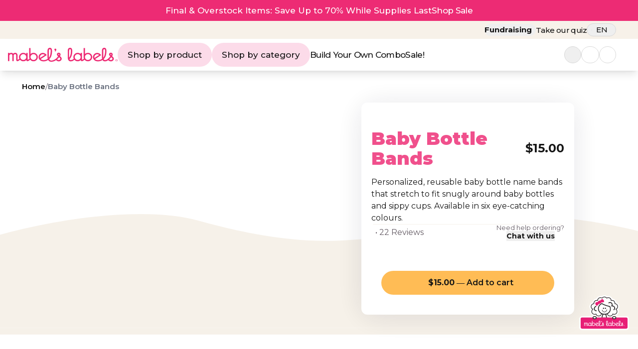

--- FILE ---
content_type: text/html
request_url: https://mabelslabels.ca/en-CA/personalized-baby-bottle-bands?utm_source=EnfamilCA&utm_medium=blog&utm_campaign=EnfamilCA_Bottles_Daycare
body_size: 285621
content:
<!doctype html>
<html lang="en-CA" dir="ltr">
	<head>
		<meta charset="utf-8" />
		<link rel="preconnect" href="https://fonts.googleapis.com" />
		<link rel="preconnect" href="https://fonts.gstatic.com" crossorigin />
		<link rel="icon" type="image/png" href="../favicon.png" sizes="144x144" />
		<link rel="icon" type="image/png" href="../favicon.png" sizes="48x48" />
		<link rel="icon" type="image/png" href="../favicon.png" sizes="16x16" />
		<link
			href="https://fonts.googleapis.com/css2?family=Montserrat:wght@400;500;600;700;800;900&display=swap"
			rel="stylesheet" />
		<meta name="viewport" content="width=device-width" maximum-scale="1.0" />	
		<script>
			window.dataLayer = window.dataLayer || [];
			function gtag(){dataLayer.push(arguments);}
			
			gtag('consent', 'default', {
				'ad_storage': 'denied',
				'ad_user_data': 'denied',
				'ad_personalization': 'denied',
				'analytics_storage': 'denied'
			});
		</script>
		<script>
			(function (w, d, s, l, i) {
				w[l] = w[l] || [];
				w[l].push({ 'gtm.start': new Date().getTime(), event: 'gtm.js' });
				var f = d.getElementsByTagName(s)[0],
					j = d.createElement(s),
					dl = l != 'dataLayer' ? '&l=' + l : '';
				j.async = true;
				j.src = 'https://www.googletagmanager.com/gtm.js?id=' + i + dl;
				f.parentNode.insertBefore(j, f);
			})(window, document, 'script', 'dataLayer', 'GTM-N5MZRSW');
		</script>
		<script async type='text/javascript' src='https://forms.mabelslabels.com/w37htfhcq2/vendor/77709f43-84f4-4302-8e95-d483c123faae/lightbox_inline.js'></script>
		
		<link href="../_app/immutable/assets/0.CYvIac74.css" rel="stylesheet">
		<link href="../_app/immutable/assets/ProgressBar.Cirlo5Z8.css" rel="stylesheet">
		<link href="../_app/immutable/assets/Configurator.CG6w9jGV.css" rel="stylesheet">
		<link href="../_app/immutable/assets/29.97bqTnq0.css" rel="stylesheet">
		<link href="../_app/immutable/assets/Gallery.BzxFcWaH.css" rel="stylesheet">
		<link href="../_app/immutable/assets/ProductFAQ.c88204rJ.css" rel="stylesheet"><title>Baby Bottle Bands - Mabel's Labels</title><!-- HEAD_svelte-17do6ce_START --><link rel="alternate" hreflang="en-CA" href="https://mabelslabels.ca/en-CA/personalized-baby-bottle-bands"> <link rel="alternate" hreflang="fr-CA" href="https://mabelslabels.ca/fr-CA/bandes-personnalisees-pour-bouteille-pour-enfants"> <link rel="alternate" hreflang="en-US" href="https://mabelslabels.com/personalized-baby-bottle-bands"> <link rel="alternate" hreflang="x-default" href="https://mabelslabels.com/personalized-baby-bottle-bands"> <link rel="canonical" href="https://mabelslabels.ca/en-CA/personalized-baby-bottle-bands"> <meta name="title" content="Baby Bottle Bands - Mabel's Labels"> <meta name="description" content="Baby Bottle Bands are a great way to quickly label your baby bottles and sippy cups. Never have another baby bottle mix-up again. Shop now!"> <meta name="keywords" content="Mabel's, Labels, stickers, durable, kids, children, baby"> <meta name="robots" content="INDEX, FOLLOW"><!-- HEAD_svelte-17do6ce_END --><!-- HEAD_svelte-djwtu5_START --><!-- HEAD_svelte-djwtu5_END --><!-- HEAD_svelte-1publb1_START --><!-- HEAD_svelte-1publb1_END -->
	</head>
	<body id="html-body" data-theme="mabels-theme" data-sveltekit-preload-data="hover">
		<!-- Google Tag Manager (noscript) -->
		<noscript>
			<iframe
				src="https://www.googletagmanager.com/ns.html?id=GTM-N5MZRSW"
				height="0"
				width="0"
				style="display: none; visibility: hidden"></iframe>
		</noscript>
		<!-- End Google Tag Manager (noscript) -->
		<div style="display: contents" class="overflow-hidden h-full">              <div id="appShell" class="w-full h-full flex flex-col overflow-hidden " data-testid="app-shell">   <div class="flex-auto w-full h-full flex overflow-hidden">   <div id="page" class="relative flex-1 overflow-x-hidden flex flex-col" style="scrollbar-gutter: auto;"> <header id="page-header" class="flex-none z-[1000] 
		"><div class="items-center w-full text-white bg-[#ED2B74] gap-7 justify-center py-[0.5625rem] px-[0.875rem] text-[0.8125rem] md:text-[1.125rem] lg:text-[1.0625rem] min-[1480px]:text-[1.125rem] flex"> <!-- HTML_TAG_START --><a href="/sale" class="flex flex-wrap items-center justify-center gap-7">
    <span class="font-medium text-center">
	Final & Overstock Items: Save Up to 70% While Supplies Last
    </span>
    <div class="hidden lg:flex items-center gap-2">
        <span class="text-white font-medium leading-[140%] no-underline -tracking-[0.04em] hover:underline">
            Shop Sale
        </span>
        <iconify-icon icon="fa6-solid:arrow-right-long" />
    </div>
</a><!-- HTML_TAG_END --></div> <div class="hidden lg:flex items-center py-[0.3125rem] w-full text-black bg-[#F7F1E9] gap-7 min-[1480px]:gap-11 justify-end lg:px-[1.5rem] min-[1120px]:px-[2.75rem] min-[1380px]:px-[5.125rem]"><span class="relative justify-center items-center"><button id="header-fundraiser-button" class="rounded-full p-0 m-0 btn font-bold hover:brightness-100 hover:text-[#F04E8B]"><span class="text-[1.0625rem] lg:text-[0.9375rem]">Fundraising</span> <iconify-icon icon="fa6-solid:chevron-down" class="transition text-[0.875rem]"></iconify-icon></button> <div data-popup="fundraising" class="absolute min-w-[250px] z-[9999] bg-white border border-gray-200 rounded-[24px] lg:-mt-2 px-3 py-2"><a id="header-support-fundraiser" href="/en-CA/fundraising/support" class="font-medium text-[1.0625rem] min-[1360px]:text-[0.9375rem] text-left px-1 py-[0.2rem] btn hover:underline">Support a fundraiser</a> <a id="header-about-fundraiser" href="/en-CA/fundraising" class="font-medium text-[1.0625rem] min-[1360px]:text-[0.9375rem] text-left px-1 py-[0.2rem] btn hover:underline">About fundraising</a> <a id="header-create-fundraiser" href="/en-CA/fundraising/sign-up" class="font-medium text-[1.0625rem] min-[1360px]:text-[0.9375rem] text-left px-1 py-[0.2rem] btn hover:underline">Start a fundraiser</a></div></span> <a href="/en-CA/take-the-quiz" class="whitespace-nowrap sm:block leading-[140%] -tracking-[0.04em] font-medium text-[1.0625rem] lg:text-[0.9375rem] hover:text-[#F04E8B]">Take our quiz</a> <div class="hidden lg:flex"> <span class="relative flex justify-center items-center mr-0 min-[400px]:mr-3 lg:mr-0"> <button id="header-locale-selector-button" class="uppercase rounded-full px-2 py-1 md:px-8 md:py-4 lg:px-2 lg:py-0 border border-[#D8D8D8] hover:border-[#AFABAB] btn hover:brightness-100 mx-0"><iconify-icon role="img" aria-label="Canada flag" icon="flag:ca-1x1" class="border border-gray-200 rounded-full overflow-hidden text-[1.0625rem] md:text-[1.875rem] lg:text-[1.1875rem]"></iconify-icon> <span class="text-[0.625rem] md:text-[1.25rem] lg:text-[0.9375rem] font-medium">en</span> <iconify-icon icon="fa6-solid:chevron-down" class="transition text-[0.625rem] md:text-[0.75rem]"></iconify-icon></button>  <div data-popup="language" class="z-[9999] w-[116.36%] md:w-[104%] lg:w-[116.36%] bg-white border border-gray-200 rounded-[16px] p-1 -mt-3 md:px-6 md:py-2 md:-mt-5 lg:p-2 lg:-mt-3"><a id="header-locale-en" data-sveltekit-preload-data="off" data-sveltekit-reload data-no-translate href="/en-CA/personalized-baby-bottle-bands?utm_source=EnfamilCA&amp;utm_medium=blog&amp;utm_campaign=EnfamilCA_Bottles_Daycare"><button class="w-[100%] justify-start items-left uppercase bg-white rounded-full px-2 py-1 md:py-2 text-left border border-white btn hover:underline hidden"><iconify-icon role="img" aria-label="Canada flag" icon="flag:ca-1x1" class="border border-gray-200 rounded-full overflow-hidden text-[1.0625rem] md:text-[1.875rem] lg:text-[1.1875rem]"></iconify-icon> <span class="text-[0.625rem] md:text-[1.25rem] lg:text-[0.9375rem] font-medium">en</span></button> </a><a id="header-locale-fr" data-sveltekit-preload-data="off" data-sveltekit-reload data-no-translate href="/fr-CA/bandes-personnalisees-pour-bouteille-pour-enfants?utm_source=EnfamilCA&amp;utm_medium=blog&amp;utm_campaign=EnfamilCA_Bottles_Daycare"><button class="w-[100%] justify-start items-left uppercase bg-white rounded-full px-2 py-1 md:py-2 text-left border border-white btn hover:underline"><iconify-icon role="img" aria-label="Canada flag" icon="flag:ca-1x1" class="border border-gray-200 rounded-full overflow-hidden text-[1.0625rem] md:text-[1.875rem] lg:text-[1.1875rem]"></iconify-icon> <span class="text-[0.625rem] md:text-[1.25rem] lg:text-[0.9375rem] font-medium">fr</span></button> </a> <a id="header-locale-us" data-sveltekit-preload-data="off" data-sveltekit-reload data-no-translate href="https://mabelslabels.com/personalized-baby-bottle-bands?utm_source=EnfamilCA&amp;utm_medium=blog&amp;utm_campaign=EnfamilCA_Bottles_Daycare&amp;ir=true"><button class="w-[100%] justify-start items-left uppercase bg-white rounded-full px-2 py-1 md:py-2 border border-white btn hover:underline" data-svelte-h="svelte-1n3v05q"><iconify-icon role="img" aria-label="US flag" icon="circle-flags:us" class="text-[1.0625rem] md:text-[1.875rem] lg:text-[1.1875rem]"></iconify-icon> <span class="text-[0.625rem] md:text-[1.25rem] lg:text-[0.9375rem] font-medium">EN</span></button></a></div></span></div></div> <div class="app-bar flex flex-col bg-surface-100-800-token  space-y-4 p-4 shadow-lg w-[100%] px-2 min-[375px]:pl-4 lg:pr-[1.5rem] min-[1380px]:pl-[3.375rem] min-[1480px]:pl-[2.375rem] min-[1120px]:pr-[2.75rem] min-[1380px]:pr-[5.125rem] py-4 lg:py-2 mx-auto" data-testid="app-bar" role="toolbar" aria-label="" aria-labelledby=""> <div class="app-bar-row-main grid items-center grid-cols-[auto_auto] gap-0 "> <div class="app-bar-slot-lead flex-none flex justify-between items-center flex gap-2 min-[375px]:gap-4 min-[400px]:gap-7 md:gap-12 lg:gap-2 min-[1120px]:gap-7 min-[1480px]:gap-11 false !justify-start"><button id="header-mobile-menu-icon" class="flex justify-center items-center rounded-full"><svg class="md:hidden" width="20" height="11" viewBox="0 0 20 11" fill="none" xmlns="http://www.w3.org/2000/svg"><rect width="20" height="1" rx="0.5" fill="#0C0C0C"></rect><rect y="5" width="13.3333" height="1" rx="0.5" fill="#0C0C0C"></rect><rect y="10" width="20" height="1" rx="0.5" fill="#0C0C0C"></rect></svg> <svg class="hidden md:flex lg:hidden" width="41" height="23" viewBox="0 0 41 23" fill="none" xmlns="http://www.w3.org/2000/svg"><rect width="41" height="2" rx="0.5" fill="#0C0C0C"></rect><rect y="11" width="27.3333" height="2" rx="0.5" fill="#0C0C0C"></rect><rect y="21" width="41" height="2" rx="0.5" fill="#0C0C0C"></rect></svg> <iconify-icon height="15" width="15" class="text-white hidden" icon="ph:x"></iconify-icon></button> <div class="flex"><a id="header-mabels-logo" href="/en-CA"><svg class="md:hidden" width="153" height="20" viewBox="0 0 153 20" fill="none" xmlns="http://www.w3.org/2000/svg"><path d="M112.244 7.21434C110.633 7.21434 109.183 7.85043 108.087 8.8991V0.446863C108.087 0.288122 107.926 0.288122 107.926 0.288122H106.348C106.348 0.288122 106.186 0.288122 106.186 0.446863V13.2835C106.186 14.1201 106.359 14.9186 106.669 15.6457C106.086 16.1722 105.579 16.5018 105.22 16.7472C104.253 17.2868 103.996 17.1926 103.996 16.6518V7.53189C103.996 7.37315 103.835 7.37315 103.835 7.37315H102.223C102.223 7.37315 102.062 7.37315 102.062 7.53189V8.86736C100.967 7.85044 99.4853 7.21435 97.906 7.21435C94.5876 7.21435 91.8497 9.94792 91.8497 13.2835C91.8497 14.1603 92.0429 14.9932 92.3819 15.7479C91.846 16.2164 91.3812 16.5174 91.044 16.7472C90.5934 17.001 87.3395 18.8128 86.3729 16.238C87.7579 14.9682 90.013 12.2992 90.2706 5.65766C90.4003 2.2258 89.6912 0.0647677 87.4039 0.00140839C84.698 -0.0621578 83.9236 2.03431 83.9236 4.60893V13.3162C83.9236 16.1111 84.6327 17.7959 85.8567 18.8128C87.2097 19.9557 89.9154 19.3208 90.9153 18.8445C91.7085 18.4663 92.5185 17.8636 93.272 17.1714C94.3873 18.5015 96.0557 19.3524 97.906 19.3524C99.5487 19.3524 101.031 18.7176 102.127 17.6371C102.416 19.1938 103.481 19.3208 104.22 19.162C105.253 18.9144 106.48 18.0925 107.544 17.0919C108.659 18.4675 110.357 19.3524 112.244 19.3524C115.594 19.3524 118.332 16.6201 118.332 13.2835C118.332 9.94677 115.594 7.21434 112.244 7.21434ZM85.8247 13.3162V4.60892C85.9222 3.46501 85.89 1.90825 87.2429 1.90825C88.3383 1.90825 88.4338 3.592 88.3705 5.59309C88.2085 9.56586 87.3073 12.0125 86.4694 13.3787C86.2762 13.6962 85.9855 14.0147 85.8567 14.1417C85.8247 13.9194 85.8247 13.6009 85.8247 13.3162ZM102.062 13.4749C101.965 15.6667 100.161 17.4455 97.906 17.4455C95.6187 17.4455 93.7508 15.5715 93.7508 13.2835C93.7508 10.9954 95.6187 9.12033 97.906 9.12033C100.161 9.12033 101.965 10.9003 102.062 13.1247V13.4749ZM112.244 17.4455C109.956 17.4455 108.087 15.5715 108.087 13.2835C108.087 10.9954 109.956 9.12033 112.244 9.12033C114.563 9.12033 116.399 10.9955 116.399 13.2835C116.399 15.5714 114.563 17.4455 112.244 17.4455Z" fill="#ED2B74"></path><path d="M146.24 12.0442C146.853 11.2177 147.11 10.3924 147.11 9.62922C147.11 8.10334 145.983 7.02393 144.437 7.02393C143.052 7.02393 141.923 8.07259 141.923 9.40706C141.923 10.2008 142.343 11.0272 143.147 11.7266C143.308 11.8537 143.502 12.0442 143.695 12.2346C142.73 13.4418 142.021 14.2366 140.798 15.3798C140.797 15.3803 140.796 15.3803 140.796 15.3808C140.785 15.3915 140.775 15.3989 140.764 15.4094C139.795 16.318 138.954 16.8049 138.256 17.1428C137.103 17.6371 135.105 18.1612 134.384 16.238C135.769 14.9682 138.024 12.2992 138.282 5.65766C138.412 2.2258 137.702 0.0647677 135.415 0.00140839C132.709 -0.0621578 131.936 2.03431 131.936 4.60893V13.3162C131.936 14.2446 132.021 15.0402 132.17 15.7398C131.072 16.5215 130.353 16.9976 129.004 17.3196C128.286 17.4896 127.897 17.5909 127.159 17.6227C126.421 17.6556 126.243 17.6556 125.342 17.5469C124.254 17.4179 123.266 17.0706 122.364 16.1655L130.665 10.6401C130.799 10.552 130.711 10.4199 130.711 10.4199C130.711 10.4199 130.581 10.1628 130.319 9.82797C128.657 7.70191 125.793 6.73511 123.18 7.74685C120.09 8.94114 118.551 12.4703 119.786 15.5764C120.763 18.0364 123.133 19.3197 125.706 19.4406C126.824 19.4724 127.367 19.4662 129.293 19.0668C130.762 18.7631 131.931 18.075 132.786 17.4754C133.079 18.0135 133.44 18.457 133.869 18.8128C135.222 19.9557 137.929 19.3208 138.927 18.8445C139.28 18.6762 139.635 18.4524 139.989 18.2078C140.012 18.1968 140.033 18.1881 140.055 18.1767C140.668 17.8593 140.99 17.9545 141.762 18.4943C143.084 19.4488 144.372 19.5112 145.209 19.3853C146.272 19.2255 147.271 18.6858 147.915 17.8593C148.367 17.2868 148.689 16.5248 148.689 15.73C148.689 14.7766 148.238 13.8548 147.238 12.966C146.853 12.6168 146.272 12.0759 146.24 12.0442ZM123.884 9.5208C125.362 8.95035 126.946 9.28626 128.074 10.2336L121.47 14.5902C120.829 12.5368 121.854 10.3053 123.884 9.5208ZM133.836 13.3162V4.60892C133.933 3.46501 133.901 1.90825 135.254 1.90825C136.35 1.90825 136.446 3.592 136.381 5.59309C136.22 9.56586 135.319 12.0125 134.482 13.3787C134.288 13.6962 133.998 14.0147 133.869 14.1417C133.836 13.9194 133.836 13.6009 133.836 13.3162ZM144.437 8.8991C144.887 8.83452 145.209 9.152 145.209 9.62922C145.209 9.91609 145.113 10.2653 144.855 10.7097C144.694 10.5509 144.532 10.4241 144.404 10.2971C143.824 9.78803 143.728 8.99334 144.437 8.8991ZM146.401 16.6836C145.724 17.5418 144.244 17.9545 142.857 16.9694C142.632 16.8106 142.407 16.6518 142.182 16.5565C143.147 15.73 144.115 14.7131 145.08 13.5692C145.338 13.7925 145.661 14.0781 145.983 14.3649C146.787 15.0951 146.982 15.9523 146.401 16.6836Z" fill="#ED2B74"></path><path d="M73.0018 12.0442C73.6144 11.2177 73.8719 10.3924 73.8719 9.62922C73.8719 8.10334 72.7443 7.02393 71.1983 7.02393C69.8132 7.02393 68.6846 8.07259 68.6846 9.40706C68.6846 10.2008 69.104 11.0272 69.9087 11.7266C70.0697 11.8537 70.2638 12.0442 70.4569 12.2346C69.4913 13.4421 68.7822 14.2369 67.5591 15.3798C67.5581 15.3808 67.5581 15.3798 67.557 15.3808C67.5466 15.3911 67.5362 15.3993 67.5258 15.4096C66.5572 16.3179 65.7161 16.8044 65.0184 17.1424C63.8659 17.6371 59.637 20.05 57.9778 16.238C59.3629 14.9682 61.618 12.2992 61.8755 5.65766C62.0053 2.2258 61.2962 0.0647677 59.0089 0.00140839C56.303 -0.0621578 55.5295 2.03431 55.5295 4.60893V13.3162C55.5295 14.2463 55.6198 15.0376 55.7746 15.7324C54.6705 16.5184 53.952 16.9966 52.5985 17.3196C51.8799 17.4896 51.4917 17.5909 50.7523 17.6228C50.0142 17.6556 49.8366 17.6556 48.9354 17.5469C47.8483 17.4179 46.8609 17.0706 45.9576 16.1655L54.2598 10.6401C54.3937 10.5521 54.3043 10.4199 54.3043 10.4199C54.3043 10.4199 54.1745 10.1628 53.9128 9.82797C52.2505 7.70191 49.3879 6.73511 46.7737 7.74685C43.6838 8.94114 42.146 12.4703 43.3795 15.5764C44.3565 18.0364 46.728 19.3197 49.2998 19.4406C50.4192 19.4724 51.3369 19.4651 52.8881 19.0668C54.2914 18.7067 55.5578 17.9847 56.3899 17.4372C56.6859 17.9822 57.046 18.4353 57.4629 18.8128C59.7699 20.9021 63.7641 19.7878 65.6881 18.8445C67.8415 17.7886 67.0866 17.3627 68.5236 18.4943C69.8038 19.502 71.1339 19.5112 71.9708 19.3853C73.0339 19.2255 74.0327 18.6858 74.6765 17.8593C75.1282 17.2868 75.45 16.5248 75.45 15.73C75.45 14.7766 74.9994 13.8548 73.9996 12.966C73.6144 12.6168 73.034 12.0759 73.0018 12.0442ZM47.4776 9.5208C48.9572 8.95036 50.5405 9.28626 51.6692 10.2336L45.0637 14.5902C44.423 12.5368 45.4477 10.3053 47.4776 9.5208ZM57.4295 13.3162V4.60892C57.5272 3.46501 57.4949 1.90825 58.8479 1.90825C59.9433 1.90825 60.0399 3.592 59.9745 5.59309C59.8135 9.56586 58.9123 12.0125 58.0753 13.3787C57.8812 13.6962 57.5916 14.0147 57.4629 14.1417C57.4296 13.9194 57.4295 13.6009 57.4295 13.3162ZM71.1983 8.8991C71.6488 8.83452 71.9708 9.152 71.9708 9.62922C71.9708 9.91609 71.8743 10.2653 71.6168 10.7097C71.4558 10.5509 71.2939 10.4241 71.1661 10.2971C70.5857 9.78803 70.4892 8.99334 71.1983 8.8991ZM73.1628 16.6836C72.4858 17.5418 71.0052 17.9545 69.6191 16.9694C69.3937 16.8106 69.1684 16.6518 68.9432 16.5565C69.9087 15.73 70.8764 14.7131 71.842 13.5692C72.0996 13.7925 72.4224 14.0781 72.7443 14.3649C73.549 15.0951 73.7432 15.9523 73.1628 16.6836Z" fill="#ED2B74"></path><path d="M35.8344 7.21437C34.223 7.21437 32.7735 7.85045 31.678 8.89912V0.446888C31.678 0.288147 31.517 0.288147 31.517 0.288147H29.9378C29.9378 0.288147 29.777 0.288147 29.777 0.446888V13.2835C29.777 14.1201 29.9494 14.9185 30.2598 15.6456C29.6763 16.1721 29.1695 16.5018 28.8094 16.7472C27.8437 17.2869 27.5862 17.1926 27.5862 16.6518V7.53191C27.5862 7.37317 27.4252 7.37317 27.4252 7.37317H25.8138C25.8138 7.37317 25.6528 7.37317 25.6528 7.53191V8.86738C24.5575 7.85047 23.0758 7.21438 21.4966 7.21438C18.1784 7.21438 15.4404 9.94794 15.4404 13.2835C15.4404 14.1689 15.6379 15.0091 15.9831 15.7697C15.4589 16.2219 15.0011 16.5141 14.645 16.74C13.7105 17.2786 13.452 17.1864 13.452 16.6437V11.1389C13.452 9.04046 12.5166 7.19501 10.226 7.19501C9.09646 7.19501 7.93505 7.67217 7.19322 8.43524C6.61285 7.63948 5.709 7.19501 4.64474 7.19501C3.70932 7.19501 2.74155 7.51248 1.90261 8.05314V7.5125C1.90261 7.35262 1.74121 7.35262 1.74121 7.35262H0.162021C0.162021 7.35262 0 7.35262 0 7.5125V19.0309C0 19.1887 0.129294 19.1887 0.129294 19.1887H1.74124C1.74124 19.1887 1.90264 19.1887 1.90264 19.0309V11.268C1.90264 10.0574 3.45137 9.10491 4.61258 9.10491C5.87158 9.10491 6.06463 10.5029 6.06463 11.1389V19.0309C6.06463 19.1887 6.22562 19.1887 6.22562 19.1887H7.80641C7.80641 19.1887 7.96775 19.1887 7.96775 19.0309V11.1389C7.96775 9.89664 9.06377 9.10491 10.2261 9.10491C11.4196 9.10491 11.5162 10.2806 11.5162 11.1389V16.7062C11.5162 19.1569 12.8068 19.3484 13.6783 19.1569C14.6754 18.9189 15.83 18.1434 16.8796 17.1901C17.9948 18.5091 19.6553 19.3525 21.4967 19.3525C23.1402 19.3525 24.6219 18.7176 25.7162 17.6371C26.0069 19.1938 27.0702 19.3209 27.8104 19.1621C28.8437 18.9144 30.0707 18.0925 31.1346 17.0919C32.2498 18.4675 33.9475 19.3525 35.8344 19.3525C39.185 19.3525 41.9229 16.6202 41.9229 13.2835C41.9229 9.94681 39.185 7.21437 35.8344 7.21437ZM25.6528 13.4749C25.5553 15.6667 23.7518 17.4455 21.4966 17.4455C19.2093 17.4455 17.3413 15.5715 17.3413 13.2835C17.3413 10.9955 19.2093 9.12036 21.4966 9.12036C23.7518 9.12036 25.5553 10.9003 25.6528 13.1247V13.4749ZM35.8344 17.4455C33.546 17.4455 31.678 15.5715 31.678 13.2835C31.678 10.9955 33.546 9.12036 35.8344 9.12036C38.1538 9.12036 39.9895 10.9955 39.9895 13.2835C39.9895 15.5714 38.1538 17.4455 35.8344 17.4455Z" fill="#ED2B74"></path><path d="M66.2675 3.80503L66.0433 5.1631C66.0121 5.35452 66.1075 5.36884 66.2415 5.35762C66.6414 5.32587 67.4615 4.93878 67.8343 2.88847C67.991 1.94008 67.4699 1.30514 66.7326 1.18629C65.9965 1.06864 65.3247 1.54271 65.2053 2.2708C65.0859 2.99803 65.5677 3.65968 66.2675 3.80503Z" fill="#ED2B74"></path><path d="M151.416 16.4077C150.55 16.4077 149.823 17.0784 149.823 17.9577C149.823 18.8533 150.55 19.524 151.416 19.524C152.277 19.524 153 18.8533 153 17.9577C153 17.0785 152.277 16.4077 151.416 16.4077ZM151.416 19.295C150.677 19.295 150.111 18.7199 150.111 17.9577C150.111 17.2118 150.677 16.6366 151.416 16.6366C152.147 16.6366 152.713 17.2118 152.713 17.9577C152.713 18.7199 152.147 19.295 151.416 19.295Z" fill="#ED2B74"></path><path d="M151.592 17.6994V17.7135C151.592 17.9796 151.592 18.2457 151.592 18.5117C151.592 18.5375 151.592 18.5337 151.57 18.5337C151.512 18.5339 151.454 18.5338 151.396 18.5338C151.38 18.5338 151.379 18.5337 151.379 18.518C151.379 18.1629 151.379 17.8077 151.379 17.4526C151.379 17.4506 151.379 17.4486 151.38 17.4466C151.38 17.4392 151.381 17.438 151.389 17.4374C151.392 17.4371 151.395 17.4372 151.399 17.4372H151.701C151.718 17.4372 151.718 17.4373 151.723 17.4534C151.758 17.5831 151.793 17.7127 151.828 17.8423C151.854 17.9387 151.88 18.0351 151.905 18.1315C151.909 18.1445 151.913 18.1574 151.916 18.1705C151.92 18.17 151.92 18.1666 151.921 18.1643C151.942 18.0854 151.963 18.0066 151.984 17.9277C152.009 17.8321 152.035 17.7364 152.06 17.6407C152.077 17.5784 152.094 17.516 152.11 17.4536C152.111 17.4513 152.112 17.449 152.112 17.4467C152.113 17.4404 152.117 17.4369 152.124 17.4373C152.126 17.4374 152.129 17.4372 152.132 17.4372C152.233 17.4372 152.334 17.4372 152.435 17.4372C152.448 17.4372 152.454 17.4434 152.454 17.4556V18.5151C152.454 18.5275 152.448 18.5338 152.435 18.5338C152.378 18.5338 152.321 18.5339 152.264 18.5338C152.24 18.5337 152.242 18.5361 152.242 18.5123C152.242 18.2454 152.242 17.9786 152.242 17.7118V17.6959C152.239 17.6999 152.238 17.7032 152.238 17.7064C152.206 17.8284 152.175 17.9504 152.144 18.0725C152.121 18.1642 152.097 18.2559 152.074 18.3476C152.059 18.404 152.045 18.4604 152.03 18.5168C152.03 18.5199 152.029 18.5229 152.028 18.526C152.027 18.5314 152.023 18.5341 152.018 18.5338C152.015 18.5336 152.013 18.5338 152.01 18.5338H151.823C151.812 18.5338 151.806 18.5289 151.803 18.5192C151.773 18.3994 151.742 18.2797 151.712 18.1599C151.693 18.085 151.674 18.0102 151.655 17.9354C151.635 17.8593 151.616 17.7834 151.596 17.7074C151.596 17.7047 151.595 17.7021 151.594 17.6994C151.594 17.6994 151.593 17.6994 151.592 17.6994Z" fill="#ED2B74"></path><path d="M150.687 18.0804V17.6444C150.687 17.6324 150.68 17.6263 150.668 17.6263C150.571 17.6263 150.475 17.6263 150.378 17.6263C150.358 17.6263 150.358 17.6278 150.358 17.6078C150.359 17.5563 150.358 17.5049 150.359 17.4534C150.359 17.4377 150.359 17.4373 150.375 17.4373H151.227C151.229 17.4373 151.232 17.4374 151.234 17.4374C151.24 17.4375 151.242 17.4401 151.243 17.4453C151.243 17.4481 151.243 17.4509 151.243 17.4536C151.243 17.5055 151.243 17.5574 151.243 17.6092C151.243 17.61 151.243 17.6108 151.243 17.6116C151.243 17.6257 151.242 17.6263 151.228 17.6263C151.13 17.6263 151.032 17.6263 150.934 17.6263C150.922 17.6263 150.916 17.6323 150.916 17.6443C150.916 17.9333 150.916 18.2224 150.916 18.5115C150.916 18.5379 150.915 18.5338 150.893 18.5338C150.83 18.534 150.768 18.5339 150.706 18.5339C150.703 18.5339 150.7 18.534 150.698 18.5338C150.688 18.5334 150.687 18.5325 150.687 18.5234C150.686 18.5195 150.687 18.5155 150.687 18.5116L150.687 18.0804Z" fill="#ED2B74"></path><defs><clipPath id="clip0_3_444"><rect width="153" height="20" fill="white"></rect></clipPath></defs></svg> <svg class="hidden md:block lg:hidden" width="316" height="42" viewBox="0 0 316 42" fill="none" xmlns="http://www.w3.org/2000/svg"><path d="M231.48 15.2209C228.163 15.2209 225.175 16.5313 222.918 18.6915V1.27991C222.918 0.952906 222.587 0.952906 222.587 0.952906H219.336C219.336 0.952906 219.002 0.952906 219.002 1.27991V27.7233C219.002 29.4468 219.357 31.0916 219.997 32.5895C218.796 33.6741 217.751 34.353 217.011 34.8586C215.02 35.9702 214.489 35.7761 214.489 34.662V15.8751C214.489 15.5481 214.157 15.5481 214.157 15.5481H210.838C210.838 15.5481 210.506 15.5481 210.506 15.8751V18.6261C208.25 16.5313 205.198 15.2209 201.944 15.2209C195.109 15.2209 189.468 20.8521 189.468 27.7233C189.468 29.5297 189.866 31.2453 190.565 32.8001C189.461 33.7651 188.503 34.3853 187.809 34.8586C186.88 35.3814 180.177 39.1137 178.186 33.8097C181.039 31.1939 185.685 25.6956 186.215 12.0142C186.483 4.94452 185.022 0.492797 180.31 0.362276C174.736 0.23133 173.141 4.55005 173.141 9.85377V27.7908C173.141 33.5483 174.601 37.0189 177.123 39.1137C179.91 41.4681 185.484 40.1603 187.544 39.1791C189.178 38.4 190.846 37.1584 192.398 35.7325C194.696 38.4725 198.133 40.2254 201.944 40.2254C205.328 40.2254 208.383 38.9175 210.639 36.6917C211.236 39.8985 213.428 40.1603 214.951 39.8331C217.079 39.323 219.607 37.6299 221.799 35.5686C224.096 38.4024 227.593 40.2254 231.48 40.2254C238.382 40.2254 244.022 34.5969 244.022 27.7233C244.022 20.8497 238.382 15.2209 231.48 15.2209ZM177.057 27.7908V9.85374C177.258 7.49729 177.191 4.29037 179.978 4.29037C182.235 4.29037 182.432 7.75889 182.301 11.8811C181.968 20.0651 180.111 25.1051 178.385 27.9195C177.987 28.5735 177.388 29.2296 177.123 29.4913C177.057 29.0334 177.057 28.3773 177.057 27.7908ZM210.506 28.1176C210.305 32.6327 206.59 36.2971 201.944 36.2971C197.233 36.2971 193.385 32.4366 193.385 27.7233C193.385 23.01 197.233 19.1473 201.944 19.1473C206.59 19.1473 210.305 22.8139 210.506 27.3962V28.1176ZM231.48 36.2971C226.768 36.2971 222.918 32.4366 222.918 27.7233C222.918 23.01 226.768 19.1473 231.48 19.1473C236.258 19.1473 240.04 23.0101 240.04 27.7233C240.04 32.4365 236.258 36.2971 231.48 36.2971Z" fill="#ED2B74"></path><path d="M301.516 25.1705C302.778 23.4679 303.308 21.7676 303.308 20.1956C303.308 17.0522 300.986 14.8287 297.801 14.8287C294.947 14.8287 292.622 16.9889 292.622 19.7379C292.622 21.373 293.487 23.0754 295.144 24.5162C295.476 24.7779 295.876 25.1705 296.273 25.5627C294.285 28.0494 292.824 29.6868 290.304 32.0419C290.303 32.0428 290.301 32.0428 290.3 32.0438C290.277 32.0658 290.257 32.0811 290.235 32.1028C288.239 33.9745 286.507 34.9775 285.069 35.6736C282.693 36.6917 278.578 37.7715 277.092 33.8097C279.945 31.1939 284.591 25.6956 285.121 12.0142C285.389 4.94452 283.928 0.492797 279.216 0.362276C273.642 0.23133 272.049 4.55005 272.049 9.85377V27.7908C272.049 29.7031 272.224 31.3421 272.531 32.7833C270.269 34.3936 268.789 35.3743 266.009 36.0378C264.531 36.388 263.728 36.5966 262.208 36.6622C260.687 36.7299 260.321 36.7299 258.465 36.5061C256.223 36.2402 254.189 35.5248 252.331 33.6602L269.431 22.278C269.706 22.0966 269.525 21.8243 269.525 21.8243C269.525 21.8243 269.258 21.2948 268.719 20.605C265.294 16.2253 259.395 14.2337 254.012 16.3179C247.647 18.7781 244.477 26.0481 247.02 32.4467C249.032 37.5144 253.915 40.1579 259.216 40.407C261.519 40.4724 262.638 40.4597 266.605 39.6369C269.632 39.0113 272.039 37.5939 273.799 36.3586C274.405 37.4671 275.148 38.3809 276.031 39.1137C278.818 41.4681 284.394 40.1603 286.45 39.1791C287.177 38.8323 287.91 38.3714 288.639 37.8675C288.685 37.8447 288.728 37.8268 288.775 37.8034C290.037 37.1495 290.7 37.3457 292.291 38.4577C295.014 40.4238 297.668 40.5525 299.392 40.293C301.582 39.9639 303.64 38.8521 304.966 37.1495C305.896 35.9703 306.559 34.4004 306.559 32.7632C306.559 30.7991 305.631 28.9003 303.571 27.0693C302.778 26.3499 301.582 25.2357 301.516 25.1705ZM255.462 19.9722C258.508 18.7971 261.769 19.4891 264.094 21.4405L250.489 30.4152C249.169 26.1853 251.28 21.5882 255.462 19.9722ZM275.963 27.7908V9.85374C276.164 7.49729 276.097 4.29037 278.885 4.29037C281.141 4.29037 281.34 7.75889 281.205 11.8811C280.874 20.0651 279.017 25.1051 277.293 27.9195C276.893 28.5735 276.296 29.2296 276.031 29.4913C275.963 29.0334 275.963 28.3773 275.963 27.7908ZM297.801 18.6915C298.729 18.5585 299.392 19.2125 299.392 20.1956C299.392 20.7865 299.193 21.5059 298.663 22.4214C298.331 22.0942 297.997 21.8331 297.734 21.5715C296.539 20.5227 296.34 18.8857 297.801 18.6915ZM301.847 34.7275C300.453 36.4955 297.403 37.3457 294.547 35.3163C294.083 34.9891 293.619 34.662 293.155 34.4658C295.144 32.7632 297.137 30.6683 299.127 28.3119C299.657 28.7719 300.322 29.3603 300.986 29.9511C302.643 31.4553 303.043 33.2211 301.847 34.7275Z" fill="#ED2B74"></path><path d="M150.642 25.1705C151.904 23.4679 152.435 21.7676 152.435 20.1956C152.435 17.0522 150.112 14.8287 146.927 14.8287C144.074 14.8287 141.749 16.9889 141.749 19.7379C141.749 21.373 142.613 23.0754 144.271 24.5162C144.602 24.778 145.002 25.1705 145.4 25.5627C143.411 28.0501 141.95 29.6875 139.43 32.0417C139.428 32.0438 139.428 32.0417 139.426 32.0438C139.405 32.0651 139.383 32.0819 139.362 32.1031C137.366 33.9743 135.634 34.9764 134.197 35.6726C131.822 36.6917 123.111 41.6624 119.693 33.8097C122.546 31.1939 127.192 25.6956 127.722 12.0142C127.99 4.94452 126.529 0.492797 121.817 0.362276C116.243 0.23133 114.649 4.55006 114.649 9.85377V27.7908C114.649 29.7068 114.835 31.3369 115.154 32.7682C112.88 34.3873 111.4 35.3724 108.611 36.0378C107.131 36.388 106.332 36.5966 104.808 36.6622C103.288 36.7299 102.922 36.7299 101.065 36.5061C98.8262 36.2402 96.792 35.5248 94.9313 33.6602L112.034 22.278C112.31 22.0966 112.125 21.8243 112.125 21.8243C112.125 21.8243 111.858 21.2948 111.319 20.605C107.895 16.2253 101.998 14.2337 96.6124 16.3179C90.2472 18.7781 87.0794 26.0481 89.6204 32.4467C91.6331 37.5144 96.5182 40.1579 101.816 40.407C104.122 40.4724 106.013 40.4575 109.208 39.6369C112.099 38.8952 114.708 37.4078 116.422 36.28C117.032 37.4027 117.773 38.3362 118.632 39.1137C123.385 43.4176 131.613 41.1223 135.576 39.1791C140.012 37.0039 138.457 36.1264 141.417 38.4577C144.055 40.5334 146.794 40.5525 148.518 40.293C150.709 39.9639 152.766 38.8521 154.092 37.1495C155.023 35.9703 155.686 34.4004 155.686 32.7632C155.686 30.7991 154.757 28.9003 152.698 27.0693C151.904 26.3499 150.709 25.2357 150.642 25.1705ZM98.0625 19.9722C101.11 18.7971 104.372 19.4891 106.697 21.4405L93.0898 30.4152C91.77 26.1853 93.8809 21.5882 98.0625 19.9722ZM118.563 27.7908V9.85374C118.765 7.49729 118.698 4.29037 121.485 4.29037C123.742 4.29037 123.941 7.75889 123.806 11.8811C123.474 20.0651 121.618 25.1051 119.894 27.9195C119.494 28.5735 118.897 29.2296 118.632 29.4913C118.563 29.0334 118.563 28.3773 118.563 27.7908ZM146.927 18.6915C147.855 18.5585 148.518 19.2125 148.518 20.1956C148.518 20.7865 148.32 21.5059 147.789 22.4214C147.457 22.0942 147.124 21.8331 146.861 21.5715C145.665 20.5227 145.466 18.8857 146.927 18.6915ZM150.974 34.7275C149.579 36.4955 146.529 37.3457 143.674 35.3163C143.21 34.9891 142.746 34.662 142.282 34.4658C144.271 32.7632 146.264 30.6683 148.253 28.3119C148.784 28.7719 149.449 29.3604 150.112 29.9511C151.77 31.4553 152.17 33.2211 150.974 34.7275Z" fill="#ED2B74"></path><path d="M74.0766 15.2231C70.7571 15.2231 67.7712 16.5334 65.5146 18.6937V1.28208C65.5146 0.955078 65.1829 0.955078 65.1829 0.955078H61.9297C61.9297 0.955078 61.5984 0.955078 61.5984 1.28208V27.7255C61.5984 29.4489 61.9536 31.0937 62.5929 32.5913C61.391 33.6761 60.3469 34.3552 59.6051 34.8608C57.6159 35.9724 57.0854 35.7783 57.0854 34.6642V15.8772C57.0854 15.5502 56.7538 15.5502 56.7538 15.5502H53.4343C53.4343 15.5502 53.1026 15.5502 53.1026 15.8772V18.6283C50.8462 16.5335 47.7941 15.2231 44.5409 15.2231C37.7053 15.2231 32.065 20.8543 32.065 27.7255C32.065 29.5495 32.4718 31.2803 33.183 32.847C32.1031 33.7785 31.1601 34.3806 30.4266 34.8458C28.5015 35.9554 27.9689 35.7656 27.9689 34.6474V23.3076C27.9689 18.9848 26.042 15.1832 21.3234 15.1832C18.9965 15.1832 16.604 16.1662 15.0758 17.7381C13.8803 16.0988 12.0183 15.1832 9.82599 15.1832C7.899 15.1832 5.90541 15.8372 4.1772 16.951V15.8372C4.1772 15.5079 3.8447 15.5079 3.8447 15.5079H0.591576C0.591576 15.5079 0.257812 15.5079 0.257812 15.8372V39.5652C0.257812 39.8902 0.524159 39.8902 0.524159 39.8902H3.84476C3.84476 39.8902 4.17725 39.8902 4.17725 39.5652V23.5735C4.17725 21.0797 7.36763 19.1176 9.75973 19.1176C12.3533 19.1176 12.7509 21.9975 12.7509 23.3076V39.5652C12.7509 39.8902 13.0826 39.8902 13.0826 39.8902H16.339C16.339 39.8902 16.6714 39.8902 16.6714 39.5652V23.3076C16.6714 20.7486 18.9292 19.1176 21.3235 19.1176C23.7822 19.1176 23.9811 21.5396 23.9811 23.3076V34.7762C23.9811 39.8247 26.6398 40.2191 28.4352 39.8247C30.4892 39.3344 32.8676 37.7369 35.0297 35.7731C37.3272 38.4903 40.7478 40.2276 44.5409 40.2276C47.9267 40.2276 50.9789 38.9197 53.2332 36.694C53.832 39.9007 56.0224 40.1625 57.5473 39.8353C59.6758 39.3252 62.2034 37.6321 64.3952 35.5708C66.6925 38.4046 70.1896 40.2276 74.0766 40.2276C80.9788 40.2276 86.619 34.5991 86.619 27.7255C86.619 20.8519 80.9788 15.2231 74.0766 15.2231ZM53.1027 28.1198C52.9018 32.6349 49.1865 36.2993 44.5409 36.2993C39.8291 36.2993 35.981 32.4388 35.981 27.7255C35.981 23.0121 39.8291 19.1494 44.5409 19.1494C49.1864 19.1494 52.9018 22.8161 53.1027 27.3983V28.1198ZM74.0766 36.2993C69.3625 36.2993 65.5146 32.4388 65.5146 27.7255C65.5146 23.0121 69.3625 19.1494 74.0766 19.1494C78.8547 19.1494 82.6362 23.0123 82.6362 27.7255C82.6362 32.4387 78.8547 36.2993 74.0766 36.2993Z" fill="#ED2B74"></path><path d="M136.772 8.19708L136.31 10.9947C136.246 11.389 136.443 11.4185 136.719 11.3954C137.543 11.33 139.232 10.5326 140 6.30897C140.323 4.3553 139.249 3.04733 137.73 2.80248C136.214 2.56013 134.83 3.5367 134.584 5.03658C134.338 6.53467 135.331 7.89767 136.772 8.19708Z" fill="#ED2B74"></path><path d="M312.171 34.1602C310.388 34.1602 308.891 35.5418 308.891 37.3531C308.891 39.1981 310.388 40.5797 312.171 40.5797C313.946 40.5797 315.435 39.1981 315.435 37.3531C315.435 35.5419 313.946 34.1602 312.171 34.1602ZM312.171 40.1079C310.648 40.1079 309.483 38.9234 309.483 37.3531C309.483 35.8165 310.648 34.6317 312.171 34.6317C313.677 34.6317 314.843 35.8165 314.843 37.3531C314.843 38.9234 313.677 40.1079 312.171 40.1079Z" fill="#ED2B74"></path><path d="M312.548 36.8214V36.8505C312.548 37.3986 312.548 37.9467 312.548 38.4948C312.548 38.5479 312.546 38.5401 312.502 38.5401C312.382 38.5405 312.262 38.5403 312.143 38.5402C312.11 38.5402 312.109 38.5401 312.109 38.5077C312.109 37.7761 312.109 37.0445 312.109 36.3129C312.109 36.3088 312.109 36.3047 312.11 36.3007C312.111 36.2854 312.113 36.2828 312.129 36.2816C312.136 36.281 312.142 36.2813 312.149 36.2813H312.771C312.808 36.2813 312.808 36.2814 312.817 36.3147C312.889 36.5817 312.961 36.8488 313.033 37.1158C313.086 37.3144 313.14 37.513 313.193 37.7116C313.2 37.7383 313.208 37.7649 313.215 37.7919C313.224 37.7908 313.223 37.7837 313.224 37.779C313.268 37.6166 313.311 37.4542 313.354 37.2918C313.407 37.0947 313.46 36.8977 313.512 36.7005C313.546 36.5721 313.581 36.4435 313.615 36.315C313.616 36.3102 313.617 36.3056 313.618 36.3008C313.621 36.2878 313.628 36.2806 313.642 36.2814C313.648 36.2817 313.654 36.2813 313.66 36.2813C313.868 36.2813 314.076 36.2813 314.285 36.2813C314.31 36.2813 314.323 36.2939 314.323 36.3191V38.5017C314.323 38.5274 314.31 38.5403 314.283 38.5403C314.166 38.5403 314.049 38.5404 313.931 38.5402C313.882 38.5401 313.885 38.545 313.885 38.496C313.885 37.9462 313.885 37.3965 313.885 36.8468V36.8142C313.879 36.8223 313.879 36.8293 313.877 36.8357C313.813 37.0871 313.749 37.3386 313.685 37.5899C313.636 37.7789 313.588 37.9678 313.54 38.1567C313.51 38.2729 313.48 38.3891 313.45 38.5052C313.449 38.5116 313.447 38.5178 313.445 38.5242C313.443 38.5353 313.436 38.5409 313.424 38.5402C313.419 38.5399 313.414 38.5403 313.409 38.5403H313.022C313.001 38.5402 312.987 38.5302 312.982 38.5101C312.919 38.2634 312.857 38.0168 312.794 37.77C312.755 37.6158 312.715 37.4617 312.676 37.3074C312.636 37.1509 312.596 36.9943 312.556 36.8379C312.555 36.8323 312.553 36.8269 312.552 36.8215C312.55 36.8215 312.549 36.8214 312.548 36.8214Z" fill="#ED2B74"></path><path d="M310.676 37.606V36.7079C310.676 36.6831 310.663 36.6706 310.638 36.6706C310.438 36.6706 310.239 36.6707 310.04 36.6706C310 36.6706 310 36.6737 310 36.6325C310 36.5264 310 36.4204 310 36.3143C310 36.282 310.001 36.2812 310.033 36.2812H311.789C311.794 36.2812 311.799 36.2814 311.804 36.2815C311.815 36.2816 311.821 36.2869 311.822 36.2978C311.822 36.3035 311.822 36.3091 311.822 36.3149C311.822 36.4217 311.822 36.5286 311.822 36.6354C311.822 36.6371 311.822 36.6386 311.822 36.6403C311.822 36.6693 311.82 36.6705 311.791 36.6705C311.589 36.6706 311.388 36.6705 311.186 36.6705C311.16 36.6705 311.147 36.6829 311.147 36.7076C311.147 37.3031 311.147 37.8985 311.147 38.4941C311.147 38.5485 311.147 38.5399 311.1 38.54C310.972 38.5404 310.844 38.5402 310.716 38.5402C310.71 38.5402 310.704 38.5403 310.698 38.5401C310.679 38.5392 310.677 38.5374 310.676 38.5187C310.676 38.5106 310.676 38.5024 310.676 38.4942L310.676 37.606Z" fill="#ED2B74"></path><defs><clipPath id="clip0_160_564"><rect width="316" height="42" fill="white"></rect></clipPath></defs></svg> <svg class="hidden lg:block min-[1480px]:hidden" width="220" height="28.724001" viewBox="0 0 220 28.724001" fill="none" xmlns="http://www.w3.org/2000/svg"><path d="m 160.34719,10.361387 c -2.30023,0 -4.37232,0.913573 -5.93758,2.419683 V 0.64179371 c 0,-0.22798684 -0.22978,-0.22798684 -0.22978,-0.22798684 h -2.2546 c 0,0 -0.23141,0 -0.23141,0.22798684 V 19.077982 c 0,1.201612 0.24689,2.348386 0.69015,3.392657 -0.83274,0.756232 -1.55793,1.22956 -2.07127,1.58205 -1.3803,0.775055 -1.74859,0.639714 -1.74859,-0.137134 V 10.81744 c 0,-0.227986 -0.22978,-0.227986 -0.22978,-0.227986 h -2.30186 c 0,0 -0.22978,0 -0.22978,0.227986 v 1.918081 c -1.56527,-1.460561 -3.68216,-2.374134 -5.93758,-2.374134 -4.74061,0 -8.65255,3.926036 -8.65255,8.716595 0,1.259382 0.27622,2.455535 0.76023,3.539487 -0.76512,0.672795 -1.4292,1.105219 -1.91075,1.43522 -0.64371,0.364468 -5.29224,2.966589 -6.67336,-0.731299 1.97838,-1.823725 5.20017,-5.657117 5.56846,-15.1957414 0.18497,-4.9289145 -0.82785,-8.03262818 -4.09527,-8.12362584 -3.86631,-0.09129502 -4.97202,2.91969394 -4.97202,6.61741884 V 19.124997 c 0,4.014118 1.01282,6.433801 2.76142,7.894362 1.93275,1.641451 5.79824,0.729588 7.22662,0.04555 1.13341,-0.543158 2.29045,-1.40882 3.36683,-2.40298 1.59296,1.910341 3.97631,3.132405 6.62039,3.132405 2.34668,0 4.46439,-0.911782 6.02965,-2.463602 0.41312,2.235779 1.93357,2.418216 2.98957,2.190149 1.47645,-0.355668 3.22912,-1.536095 4.74957,-2.973189 1.59297,1.975689 4.01787,3.246642 6.71329,3.246642 4.78705,0 8.69818,-3.924163 8.69818,-8.716351 0,-4.792188 -3.91113,-8.716595 -8.69818,-8.716596 z m -37.74155,8.76361 V 6.6194171 c 0.13933,-1.6429009 0.0929,-3.8787447 2.02564,-3.8787447 1.56526,0 1.70134,2.4182326 1.61089,5.2922336 -0.23141,5.705819 -1.51882,9.219721 -2.71579,11.181884 -0.27622,0.45589 -0.69096,0.913329 -0.87511,1.095848 -0.0456,-0.319245 -0.0456,-0.776766 -0.0456,-1.185641 z m 23.19705,0.227904 c -0.14015,3.147886 -2.71579,5.702666 -5.93758,5.702666 -3.26823,0 -5.93676,-2.691506 -5.93676,-5.977585 0,-3.286079 2.66853,-5.979133 5.93676,-5.979133 3.22179,0 5.79743,2.556328 5.93758,5.751065 z m 14.5445,5.702666 c -3.26742,0 -5.93758,-2.691506 -5.93758,-5.977585 0,-3.286079 2.67016,-5.979133 5.93758,-5.979133 3.31386,0 5.93676,2.693135 5.93676,5.979133 0,3.285997 -2.6229,5.977585 -5.93676,5.977585 z" fill="#ed2b74" id="path1" style="stroke-width:0.814818"></path><path d="m 208.91603,17.298175 c 0.8743,-1.187026 1.2426,-2.372423 1.2426,-3.468516 0,-2.191453 -1.61089,-3.741725 -3.81905,-3.741725 -1.97919,0 -3.59172,1.506109 -3.59172,3.422642 0,1.140012 0.59971,2.326875 1.7486,3.331464 0.23059,0.182438 0.50763,0.456135 0.78386,0.729588 -1.37949,1.733769 -2.39231,2.875329 -4.14009,4.517187 -8.2e-4,7.33e-4 -0.002,7.33e-4 -0.003,0.0014 -0.0155,0.0154 -0.0293,0.02599 -0.0448,0.04115 -1.38437,1.30493 -2.58541,2.004207 -3.58275,2.489513 -1.64756,0.709869 -4.50106,1.462679 -5.5318,-1.299472 1.97919,-1.823725 5.20098,-5.657117 5.56846,-15.1957414 0.18578,-4.9289145 -0.82785,-8.03262818 -4.09527,-8.12362584 -3.8655,-0.09129502 -4.97039,2.91969394 -4.97039,6.61741884 V 19.124997 c 0,1.333286 0.12141,2.475987 0.33489,3.48082 -1.56934,1.122656 -2.59519,1.806451 -4.52387,2.268942 -1.02504,0.244201 -1.58074,0.389646 -2.63593,0.435438 -1.05438,0.0471 -1.30779,0.0471 -2.5952,-0.108941 -1.55467,-0.185371 -2.96512,-0.684121 -4.25416,-1.984081 l 11.85886,-7.935674 c 0.19067,-0.12646 0.0652,-0.316231 0.0652,-0.316231 0,0 -0.18578,-0.369275 -0.55896,-0.850099 -2.3752,-3.05353 -6.46558,-4.4420611 -10.19908,-2.988996 -4.41468,1.715273 -6.61306,6.783847 -4.84898,11.244975 1.39579,3.533131 4.78217,5.376168 8.45781,5.549887 1.59704,0.04555 2.37275,0.03667 5.12439,-0.536965 2.09897,-0.436172 3.76853,-1.424383 4.98913,-2.285564 0.41963,0.772773 0.93541,1.409879 1.54734,1.920851 1.93356,1.641451 5.79987,0.729588 7.2258,0.04555 0.50438,-0.241757 1.01282,-0.563202 1.51801,-0.914389 0.0318,-0.01597 0.0619,-0.02844 0.0945,-0.04473 0.8743,-0.455891 1.33467,-0.319083 2.43793,0.456135 1.88794,1.370768 3.72861,1.460479 4.92476,1.27959 1.51882,-0.229453 2.94557,-1.004589 3.8655,-2.191616 0.64533,-0.822151 1.10489,-1.916696 1.10489,-3.058093 0,-1.369383 -0.6437,-2.693217 -2.07208,-3.969792 -0.55082,-0.501521 -1.37949,-1.278368 -1.42512,-1.323835 z m -31.93841,-3.624228 c 2.11201,-0.819299 4.37394,-0.336846 5.98647,1.023737 l -9.4356,6.257068 c -0.91504,-2.94907 0.54919,-6.154156 3.44913,-7.280805 z m 14.21694,5.45105 V 6.6194171 c 0.13933,-1.6429009 0.0937,-3.8787447 2.02645,-3.8787447 1.56445,0 1.70297,2.4182326 1.60927,5.2922336 -0.22978,5.705819 -1.51719,9.219721 -2.71335,11.181884 -0.27703,0.45589 -0.69096,0.913329 -0.87511,1.095848 -0.0473,-0.319245 -0.0473,-0.776766 -0.0473,-1.185641 z m 15.14502,-6.343927 c 0.64289,-0.09273 1.10326,0.363245 1.10326,1.048589 0,0.412053 -0.13852,0.913573 -0.506,1.55182 -0.22978,-0.228067 -0.46119,-0.410179 -0.64371,-0.592535 -0.82948,-0.731136 -0.96718,-1.872533 0.0465,-2.007874 z m 2.80542,11.180197 c -0.96638,1.232656 -3.08164,1.825436 -5.06165,0.410505 -0.32185,-0.228068 -0.64371,-0.456217 -0.96638,-0.592943 1.37949,-1.187027 2.76224,-2.647588 4.14172,-4.290505 0.36749,0.320712 0.82949,0.730973 1.28905,1.142864 1.1497,1.048752 1.42674,2.27986 0.59726,3.330079 z" fill="#ed2b74" id="path2" style="stroke-width:0.814818"></path><path d="m 104.2869,17.298175 c 0.87512,-1.187026 1.2426,-2.372423 1.2426,-3.468516 0,-2.191453 -1.61089,-3.741725 -3.81905,-3.741725 -1.979192,0 -3.590901,1.506109 -3.590901,3.422642 0,1.140012 0.598891,2.326875 1.748599,3.331464 0.229782,0.182438 0.506812,0.456135 0.783042,0.729588 -1.379489,1.734258 -2.392308,2.875737 -4.140092,4.517106 -8.15e-4,0.0015 -8.15e-4,0 -0.0024,0.0015 -0.01548,0.01491 -0.03015,0.02656 -0.04482,0.04139 -1.383561,1.304605 -2.585417,2.00323 -3.581939,2.488617 -1.646747,0.710521 -7.687807,4.176023 -10.058112,-1.29882 1.978378,-1.823725 5.200168,-5.657117 5.568465,-15.1957414 C 88.577217,3.1967341 87.564398,0.09302042 84.296979,0.00202276 80.430994,-0.08927226 79.325938,2.9217167 79.325938,6.6194416 V 19.124997 c 0,1.335812 0.128986,2.472402 0.350209,3.470227 -1.577243,1.128849 -2.603832,1.815659 -4.537395,2.279535 -1.026507,0.244201 -1.581072,0.389646 -2.637321,0.435438 -1.054537,0.0471 -1.308353,0.0471 -2.595765,-0.108941 -1.55288,-0.185371 -2.963574,-0.684121 -4.253919,-1.984081 l 11.860325,-7.935674 c 0.191319,-0.12646 0.06364,-0.316231 0.06364,-0.316231 0,0 -0.185534,-0.369275 -0.559291,-0.850099 -2.374706,-3.05353 -6.464195,-4.4420611 -10.198912,-2.988996 -4.414194,1.715273 -6.611025,6.783847 -4.8489,11.244975 1.395783,3.533131 4.783633,5.376168 8.457728,5.549887 1.59908,0.04555 2.910203,0.03512 5.126263,-0.536965 2.004697,-0.517084 3.813918,-1.554102 5.002574,-2.340483 0.422891,0.782796 0.937204,1.433591 1.532836,1.97577 3.295938,3.000648 9.002107,1.400346 11.750488,0.04555 3.076752,-1.516539 1.997933,-2.128305 4.050459,-0.502987 1.829266,1.447198 3.729423,1.460561 4.924753,1.27959 1.51882,-0.229453 2.94557,-1.004589 3.8655,-2.191616 0.64534,-0.822151 1.10489,-1.916696 1.10489,-3.058093 0,-1.369383 -0.6437,-2.693217 -2.07208,-3.969792 -0.55,-0.501521 -1.37949,-1.278368 -1.42512,-1.323835 z M 67.823155,13.673947 c 2.113719,-0.819299 4.375572,-0.336846 5.988096,1.023737 l -9.43665,6.257068 c -0.915203,-2.94907 0.548617,-6.154156 3.448554,-7.280805 z m 14.217593,5.45105 V 6.6194171 c 0.139334,-1.6429009 0.09289,-3.8787447 2.025637,-3.8787447 1.565265,0 1.70297,2.4182326 1.609266,5.2922336 -0.229779,5.705819 -1.517191,9.219721 -2.712529,11.181884 -0.277853,0.45589 -0.690965,0.913329 -0.875114,1.095848 -0.04726,-0.319245 -0.04726,-0.776684 -0.04726,-1.185641 z M 101.71045,12.78107 c 0.64371,-0.09273 1.10326,0.363245 1.10326,1.048589 0,0.412053 -0.1377,0.913573 -0.506,1.55182 -0.22978,-0.228067 -0.46118,-0.410179 -0.6437,-0.592535 -0.82867,-0.731136 -0.96638,-1.872533 0.0464,-2.007874 z m 2.80623,11.180197 c -0.96719,1.232656 -3.08245,1.825436 -5.06246,0.410505 -0.321853,-0.228068 -0.643706,-0.456217 -0.965559,-0.592943 1.379487,-1.187027 2.761419,-2.647588 4.140909,-4.290505 0.36829,0.320712 0.82948,0.730973 1.28904,1.142864 1.14971,1.048752 1.42756,2.27986 0.59807,3.330079 z" fill="#ed2b74" id="path3" style="stroke-width:0.814818"></path><path d="m 51.192641,10.362935 c -2.302023,0 -4.372719,0.913573 -5.93774,2.419683 V 0.64335327 c 0,-0.22798684 -0.229942,-0.22798684 -0.229942,-0.22798684 h -2.256067 c 0,0 -0.229779,0 -0.229779,0.22798684 V 19.07953 c 0,1.20153 0.24632,2.348305 0.689662,3.392494 -0.833477,0.756232 -1.557606,1.229723 -2.072,1.582213 -1.379487,0.775055 -1.747377,0.639714 -1.747377,-0.137052 V 10.818988 c 0,-0.227986 -0.230023,-0.227986 -0.230023,-0.227986 h -2.302024 c 0,0 -0.229941,0 -0.229941,0.227986 v 1.918081 c -1.564858,-1.460561 -3.68151,-2.374134 -5.937496,-2.374134 -4.740447,0 -8.651899,3.926036 -8.651899,8.716595 0,1.271686 0.28209,2.478431 0.775299,3.570695 -0.748899,0.649491 -1.402872,1.069204 -1.911562,1.393583 -1.334998,0.773588 -1.704355,0.641261 -1.704355,-0.138275 v -7.906096 c 0,-3.013848 -1.336301,-5.664288 -4.60861,-5.664288 -1.613665,0 -3.272878,0.685262 -4.33263,1.781274 -0.8290776,-1.142945 -2.1203194,-1.781274 -3.6407206,-1.781274 -1.336342,0 -2.718876,0.455972 -3.9173834,1.232494 v -0.776522 c 0,-0.229615 -0.2305771,-0.229615 -0.2305771,-0.229615 H 0.23146204 c 0,0 -0.23146204,0 -0.23146204,0.229615 v 16.543002 c 0,0.226601 0.18470861,0.226601 0.18470861,0.226601 H 2.4875085 c 0,0 0.2305853,0 0.2305853,-0.226601 V 16.184808 c 0,-1.738658 2.2124993,-3.106656 3.871395,-3.106656 1.7985719,0 2.0743877,2.007874 2.0743877,2.921285 v 11.334686 c 0,0.226601 0.2300231,0.226601 0.2300231,0.226601 h 2.2582674 c 0,0 0.230512,0 0.230512,-0.226601 V 15.999437 c 0,-1.784125 1.565754,-2.921285 3.22619,-2.921285 1.705088,0 1.843036,1.688629 1.843036,2.921285 v 7.995807 c 0,3.519769 1.84377,3.794852 3.088812,3.519769 1.424464,-0.341735 3.0739,-1.455591 4.573246,-2.824729 1.593295,1.894451 3.965474,3.105678 6.595951,3.105678 2.347979,0 4.464631,-0.911862 6.028022,-2.463683 0.415231,2.235779 1.934215,2.418298 2.991767,2.190149 1.476042,-0.355668 3.22896,-1.536013 4.748921,-2.973189 1.593132,1.975689 4.018437,3.246723 6.714017,3.246723 4.786566,0 8.698018,-3.924162 8.698018,-8.716432 0,-4.792188 -3.911452,-8.716595 -8.698018,-8.716595 z M 36.64741,19.354449 c -0.139334,3.147886 -2.71587,5.702748 -5.937496,5.702748 -3.267664,0 -5.936274,-2.691588 -5.936274,-5.977667 0,-3.286079 2.66861,-5.979133 5.936274,-5.979133 3.221626,0 5.798162,2.556328 5.937496,5.751065 z m 14.545231,5.702748 c -3.269212,0 -5.93774,-2.691588 -5.93774,-5.977667 0,-3.286079 2.668528,-5.979133 5.93774,-5.979133 3.313539,0 5.93603,2.693136 5.93603,5.979133 0,3.285997 -2.622491,5.977667 -5.93603,5.977667 z" fill="#ed2b74" id="path4" style="stroke-width:0.814818"></path><path d="m 94.66798,5.4641602 -0.320223,1.9504865 c -0.04481,0.2749277 0.09207,0.2955019 0.283556,0.2793848 0.571188,-0.045605 1.742896,-0.6015393 2.274972,-3.5462502 0.224075,-1.3620902 -0.520669,-2.2740018 -1.573413,-2.4447061 -1.05193,-0.1689688 -2.011786,0.511893 -2.182083,1.5575976 -0.170296,1.0444661 0.51741,1.9947393 1.517191,2.2034874 z" fill="#ed2b74" id="path5" style="stroke-width:0.814818"></path><path d="m 217.73725,23.56608 c -1.23689,0 -2.27497,0.963278 -2.27497,2.226082 0,1.286353 1.03808,2.249549 2.27497,2.249549 1.23038,0 2.26275,-0.963196 2.26275,-2.249549 0,-1.262804 -1.03237,-2.226082 -2.26275,-2.226082 z m 0,4.146689 c -1.056,0 -1.8643,-0.825818 -1.8643,-1.920607 0,-1.071322 0.8083,-1.897385 1.8643,-1.897385 1.0446,0 1.8529,0.826063 1.8529,1.897385 0,1.094789 -0.8083,1.920607 -1.8529,1.920607 z" fill="#ed2b74" id="path6" style="stroke-width:0.814818"></path><path d="m 217.99066,25.421094 v 0.02029 c 0,0.38215 0,0.764218 0,1.146367 0,0.03708 -8.2e-4,0.03161 -0.0318,0.03161 -0.0831,2.45e-4 -0.16622,1.63e-4 -0.24933,8.2e-5 -0.0228,0 -0.0228,-8.2e-5 -0.0228,-0.02265 0,-0.510076 0,-1.020152 0,-1.530228 0,-0.0029 0,-0.0057 0,-0.0085 8.2e-4,-0.01076 0.003,-0.01247 0.0138,-0.01336 0.005,-4.08e-4 0.009,-1.63e-4 0.0139,-1.63e-4 h 0.43185 c 0.0244,0 0.0244,8.1e-5 0.031,0.0233 0.0497,0.186104 0.10023,0.37229 0.14993,0.558476 0.0375,0.138437 0.0742,0.276956 0.11081,0.415394 0.006,0.01866 0.0106,0.03716 0.0155,0.05598 0.007,-8.15e-4 0.006,-0.0057 0.007,-0.009 0.0301,-0.11326 0.0603,-0.226519 0.0905,-0.339698 0.0358,-0.137459 0.0725,-0.274756 0.10918,-0.412216 0.0236,-0.08955 0.0473,-0.179178 0.0709,-0.268808 8.2e-4,-0.0033 0.002,-0.0066 0.002,-0.0099 0.002,-0.009 0.007,-0.01402 0.0171,-0.01345 0.004,1.63e-4 0.008,-8.1e-5 0.0122,-8.1e-5 0.14422,0 0.28845,-8.2e-5 0.43348,0 0.0171,0 0.0261,0.0088 0.0261,0.02632 v 1.521673 c 0,0.01793 -0.009,0.02689 -0.0277,0.02697 -0.0807,0 -0.16215,0 -0.24364,-8.1e-5 -0.0342,-8.2e-5 -0.0318,0.0033 -0.0318,-0.03088 0,-0.383209 0,-0.766499 0,-1.149708 v -0.02281 c -0.005,0.0057 -0.005,0.01059 -0.006,0.01507 -0.0448,0.175268 -0.0896,0.350535 -0.13363,0.525802 -0.0334,0.131756 -0.0668,0.263431 -0.10022,0.395187 -0.0212,0.08099 -0.0416,0.161986 -0.0627,0.242897 -8.2e-4,0.0045 -0.002,0.0088 -0.003,0.01328 -0.002,0.0077 -0.007,0.01165 -0.0147,0.01116 -0.003,-2.45e-4 -0.007,8.1e-5 -0.0106,8.1e-5 h -0.26807 c -0.0147,-8.1e-5 -0.0236,-0.0071 -0.0277,-0.02102 -0.0432,-0.172008 -0.0872,-0.344016 -0.13037,-0.516024 -0.0277,-0.107556 -0.0546,-0.215031 -0.0815,-0.322505 -0.0277,-0.109186 -0.0554,-0.21829 -0.0831,-0.327394 -0.002,-0.0038 -0.002,-0.0077 -0.003,-0.01141 -0.002,0 -0.002,-8.2e-5 -0.003,-8.2e-5 z" fill="#ed2b74" id="path7" style="stroke-width:0.814818"></path><path d="m 216.69754,25.968081 v -0.626106 c 0,-0.01736 -0.009,-0.02599 -0.0261,-0.02599 -0.13852,0 -0.27622,0 -0.41474,0 -0.0277,0 -0.0277,0.0021 -0.0277,-0.02664 0,-0.0739 0,-0.147808 0,-0.221793 0,-0.02257 8.2e-4,-0.02306 0.0228,-0.02306 h 1.21815 c 0.003,0 0.007,1.63e-4 0.01,1.63e-4 0.008,8.2e-5 0.0122,0.0038 0.0122,0.01141 8.2e-4,0.0039 8.2e-4,0.0079 8.2e-4,0.0119 0,0.07447 0,0.14903 0,0.223505 0,0.0011 0,0.0022 0,0.0033 -8.2e-4,0.02021 -8.2e-4,0.0211 -0.022,0.0211 -0.13934,8.2e-5 -0.27949,0 -0.41964,0 -0.0171,0 -0.0261,0.0086 -0.0261,0.02583 0,0.41515 0,0.830381 0,1.24553 0,0.03797 -8.1e-4,0.03202 -0.0326,0.03202 -0.0896,3.26e-4 -0.17845,1.63e-4 -0.26726,1.63e-4 -0.004,0 -0.008,8.1e-5 -0.0114,-8.2e-5 -0.0138,-6.52e-4 -0.0147,-0.0019 -0.0163,-0.01491 0,-0.0057 0,-0.01141 0,-0.01711 z" fill="#ed2b74" id="path8" style="stroke-width:0.814818"></path><defs><clipPath id="clip0_160_564"><rect width="220" height="28.724001" fill="white"></rect></clipPath></defs></svg> <svg class="hidden min-[1480px]:block" width="270" height="36" viewBox="0 0 270 36" fill="none" xmlns="http://www.w3.org/2000/svg"><path d="M196.789 12.7162C193.966 12.7162 191.423 13.8374 189.502 15.6858V0.787653C189.502 0.507852 189.22 0.507852 189.22 0.507852H186.453C186.453 0.507852 186.169 0.507852 186.169 0.787653V23.4138C186.169 24.8885 186.472 26.2959 187.016 27.5775C185.994 28.5056 185.104 29.0865 184.474 29.5191C182.78 30.4703 182.328 30.3042 182.328 29.3508V13.2759C182.328 12.9961 182.046 12.9961 182.046 12.9961H179.221C179.221 12.9961 178.939 12.9961 178.939 13.2759V15.6299C177.018 13.8374 174.42 12.7162 171.652 12.7162C165.834 12.7162 161.033 17.5345 161.033 23.4138C161.033 24.9594 161.372 26.4274 161.966 27.7577C161.027 28.5834 160.212 29.1141 159.621 29.5191C158.831 29.9664 153.126 33.1599 151.431 28.6216C153.859 26.3834 157.813 21.6788 158.265 9.97235C158.492 3.92325 157.249 0.114161 153.239 0.00248247C148.494 -0.109561 147.137 3.58573 147.137 8.12383V23.4715C147.137 28.3979 148.38 31.3675 150.526 33.16C152.898 35.1745 157.642 34.0554 159.395 33.2159C160.786 32.5493 162.206 31.4869 163.527 30.2668C165.482 32.6113 168.407 34.1111 171.652 34.1111C174.532 34.1111 177.131 32.9921 179.052 31.0876C179.559 33.8315 181.425 34.0554 182.721 33.7755C184.533 33.339 186.684 31.8903 188.55 30.1266C190.505 32.5513 193.481 34.1111 196.789 34.1111C202.664 34.1111 207.464 29.2951 207.464 23.4138C207.464 17.5325 202.664 12.7162 196.789 12.7162ZM150.47 23.4715V8.1238C150.641 6.10752 150.584 3.36354 152.956 3.36354C154.877 3.36354 155.044 6.33136 154.933 9.85853C154.649 16.8611 153.069 21.1736 151.6 23.5817C151.261 24.1412 150.752 24.7026 150.526 24.9266C150.47 24.5348 150.47 23.9733 150.47 23.4715ZM178.939 23.7512C178.767 27.6145 175.606 30.7499 171.652 30.7499C167.641 30.7499 164.366 27.4467 164.366 23.4138C164.366 19.3809 167.641 16.0758 171.652 16.0758C175.606 16.0758 178.767 19.2131 178.939 23.1339V23.7512ZM196.789 30.7499C192.779 30.7499 189.502 27.4467 189.502 23.4138C189.502 19.3809 192.779 16.0758 196.789 16.0758C200.856 16.0758 204.075 19.381 204.075 23.4138C204.075 27.4466 200.856 30.7499 196.789 30.7499Z" fill="#ED2B74"></path><path d="M256.396 21.2295C257.469 19.7727 257.921 18.3179 257.921 16.9727C257.921 14.2832 255.944 12.3806 253.234 12.3806C250.805 12.3806 248.826 14.229 248.826 16.5811C248.826 17.9802 249.562 19.4368 250.972 20.6697C251.255 20.8936 251.595 21.2295 251.934 21.5651C250.241 23.6929 248.998 25.0939 246.853 27.1089C246.852 27.1098 246.85 27.1098 246.849 27.1106C246.83 27.1295 246.813 27.1425 246.794 27.1611C245.095 28.7626 243.621 29.6208 242.397 30.2164C240.375 31.0876 236.873 32.0115 235.608 28.6216C238.037 26.3834 241.991 21.6788 242.442 9.97235C242.67 3.92325 241.426 0.114161 237.416 0.00248247C232.672 -0.109561 231.316 3.58573 231.316 8.12383V23.4715C231.316 25.1078 231.465 26.5102 231.727 27.7434C229.801 29.1212 228.542 29.9604 226.175 30.528C224.917 30.8277 224.235 31.0062 222.94 31.0624C221.646 31.1202 221.335 31.1202 219.755 30.9287C217.847 30.7012 216.116 30.0891 214.534 28.4937L229.088 18.7545C229.322 18.5993 229.168 18.3664 229.168 18.3664C229.168 18.3664 228.94 17.9132 228.482 17.3231C225.567 13.5756 220.547 11.8715 215.965 13.6548C210.547 15.7599 207.849 21.9804 210.014 27.4554C211.727 31.7915 215.883 34.0534 220.394 34.2666C222.354 34.3225 223.306 34.3116 226.683 33.6076C229.259 33.0723 231.308 31.8595 232.806 30.8026C233.321 31.751 233.954 32.5329 234.705 33.16C237.078 35.1745 241.823 34.0554 243.573 33.2159C244.192 32.9192 244.816 32.5247 245.436 32.0937C245.475 32.0741 245.512 32.0588 245.552 32.0388C246.625 31.4793 247.19 31.6472 248.544 32.5986C250.861 34.2809 253.12 34.391 254.588 34.169C256.452 33.8874 258.203 32.9361 259.332 31.4793C260.124 30.4703 260.688 29.127 260.688 27.7262C260.688 26.0456 259.898 24.4209 258.145 22.8542C257.469 22.2387 256.452 21.2853 256.396 21.2295ZM217.199 16.7816C219.791 15.7761 222.567 16.3682 224.546 18.038L212.966 25.7171C211.843 22.0978 213.64 18.1643 217.199 16.7816ZM234.647 23.4715V8.1238C234.818 6.10752 234.762 3.36354 237.134 3.36354C239.054 3.36354 239.224 6.33136 239.109 9.85853C238.827 16.8611 237.247 21.1736 235.779 23.5817C235.439 24.1412 234.931 24.7026 234.705 24.9266C234.647 24.5348 234.647 23.9733 234.647 23.4715ZM253.234 15.6858C254.023 15.572 254.588 16.1316 254.588 16.9727C254.588 17.4784 254.418 18.0939 253.967 18.8772C253.685 18.5973 253.401 18.3738 253.177 18.15C252.159 17.2527 251.99 15.8519 253.234 15.6858ZM256.677 29.4069C255.491 30.9197 252.895 31.6472 250.465 29.9107C250.07 29.6308 249.675 29.3508 249.279 29.183C250.972 27.7262 252.669 25.9337 254.362 23.9174C254.813 24.311 255.38 24.8145 255.944 25.32C257.355 26.6071 257.695 28.118 256.677 29.4069Z" fill="#ED2B74"></path><path d="M127.988 21.2295C129.062 19.7727 129.513 18.3179 129.513 16.9727C129.513 14.2832 127.536 12.3806 124.826 12.3806C122.397 12.3806 120.419 14.229 120.419 16.5811C120.419 17.9802 121.154 19.4368 122.565 20.6697C122.847 20.8936 123.187 21.2295 123.526 21.5651C121.833 23.6935 120.59 25.0944 118.445 27.1088C118.444 27.1106 118.444 27.1088 118.442 27.1106C118.423 27.1289 118.405 27.1432 118.387 27.1614C116.689 28.7625 115.214 29.6199 113.991 30.2156C111.97 31.0876 104.556 35.3407 101.647 28.6216C104.075 26.3834 108.029 21.6788 108.481 9.97235C108.708 3.92325 107.465 0.114161 103.455 0.00248247C98.7104 -0.109561 97.3542 3.58573 97.3542 8.12383V23.4715C97.3542 25.1109 97.5125 26.5058 97.784 27.7304C95.8483 29.1158 94.5884 29.9587 92.2154 30.528C90.9556 30.8277 90.275 31.0062 88.9787 31.0624C87.6845 31.1202 87.373 31.1202 85.793 30.9287C83.8872 30.7012 82.1559 30.0891 80.5723 28.4937L95.1281 18.7545C95.3629 18.5993 95.2062 18.3664 95.2062 18.3664C95.2062 18.3664 94.9785 17.9132 94.5198 17.3231C91.6054 13.5756 86.5865 11.8715 82.003 13.6548C76.5856 15.7599 73.8895 21.9804 76.0521 27.4554C77.7651 31.7915 81.9229 34.0534 86.432 34.2666C88.3945 34.3225 90.0036 34.3097 92.7233 33.6076C95.1836 32.973 97.404 31.7003 98.8628 30.7352C99.3818 31.6959 100.013 32.4946 100.744 33.16C104.789 36.8426 111.792 34.8786 115.165 33.2159C118.941 31.3547 117.617 30.6039 120.136 32.5986C122.381 34.3747 124.713 34.3911 126.18 34.169C128.044 33.8874 129.795 32.9361 130.924 31.4793C131.716 30.4703 132.28 29.127 132.28 27.7262C132.28 26.0456 131.49 24.4209 129.737 22.8542C129.062 22.2387 128.044 21.2853 127.988 21.2295ZM83.2372 16.7816C85.8313 15.7761 88.6072 16.3682 90.5862 18.038L79.0049 25.7171C77.8817 22.0978 79.6782 18.1643 83.2372 16.7816ZM100.686 23.4715V8.1238C100.857 6.10752 100.8 3.36354 103.172 3.36354C105.093 3.36354 105.262 6.33136 105.147 9.85853C104.865 16.8611 103.285 21.1736 101.818 23.5817C101.477 24.1412 100.97 24.7026 100.744 24.9266C100.686 24.5348 100.686 23.9734 100.686 23.4715ZM124.826 15.6858C125.616 15.572 126.18 16.1316 126.18 16.9727C126.18 17.4784 126.011 18.0939 125.559 18.8772C125.277 18.5973 124.993 18.3738 124.769 18.15C123.752 17.2527 123.583 15.8519 124.826 15.6858ZM128.27 29.4069C127.083 30.9197 124.487 31.6472 122.057 29.9107C121.662 29.6308 121.267 29.3508 120.872 29.183C122.565 27.7262 124.261 25.9337 125.954 23.9174C126.406 24.311 126.972 24.8145 127.536 25.32C128.947 26.6071 129.288 28.118 128.27 29.4069Z" fill="#ED2B74"></path><path d="M62.8271 12.7181C60.0019 12.7181 57.4606 13.8393 55.5399 15.6877V0.789567C55.5399 0.509766 55.2577 0.509766 55.2577 0.509766H52.4889C52.4889 0.509766 52.2069 0.509766 52.2069 0.789567V23.4157C52.2069 24.8903 52.5092 26.2977 53.0533 27.5792C52.0304 28.5073 51.1417 29.0884 50.5104 29.521C48.8174 30.4722 48.3659 30.3061 48.3659 29.3528V13.2778C48.3659 12.998 48.0836 12.998 48.0836 12.998H45.2584C45.2584 12.998 44.9762 12.998 44.9762 13.2778V15.6318C43.0557 13.8393 40.458 12.7181 37.6893 12.7181C31.8715 12.7181 27.0711 17.5364 27.0711 23.4157C27.0711 24.9764 27.4173 26.4574 28.0226 27.7979C27.1035 28.595 26.3009 29.1101 25.6766 29.5082C24.0382 30.4576 23.5849 30.2952 23.5849 29.3385V19.6356C23.5849 15.9368 21.9449 12.684 17.9289 12.684C15.9485 12.684 13.9122 13.525 12.6116 14.8701C11.5941 13.4674 10.0094 12.684 8.14346 12.684C6.50341 12.684 4.80667 13.2436 3.33578 14.1966V13.2436C3.33578 12.9618 3.0528 12.9618 3.0528 12.9618H0.284066C0.284066 12.9618 0 12.9618 0 13.2436V33.5463C0 33.8244 0.226687 33.8244 0.226687 33.8244H3.05284C3.05284 33.8244 3.33583 33.8244 3.33583 33.5463V19.8631C3.33583 17.7293 6.05116 16.0504 8.08707 16.0504C10.2944 16.0504 10.6329 18.5146 10.6329 19.6356V33.5463C10.6329 33.8244 10.9152 33.8244 10.9152 33.8244H13.6867C13.6867 33.8244 13.9696 33.8244 13.9696 33.5463V19.6356C13.9696 17.446 15.8912 16.0504 17.929 16.0504C20.0216 16.0504 20.1909 18.1228 20.1909 19.6356V29.4486C20.1909 33.7683 22.4537 34.1059 23.9817 33.7683C25.7299 33.3489 27.7542 31.9819 29.5943 30.3016C31.5497 32.6266 34.461 34.1131 37.6893 34.1131C40.5709 34.1131 43.1686 32.994 45.0873 31.0895C45.5969 33.8334 47.4611 34.0574 48.759 33.7774C50.5705 33.3409 52.7218 31.8923 54.5872 30.1285C56.5424 32.5532 59.5189 34.1131 62.8271 34.1131C68.7015 34.1131 73.5019 29.2971 73.5019 23.4157C73.5019 17.5344 68.7015 12.7181 62.8271 12.7181ZM44.9762 23.7531C44.8052 27.6164 41.6431 30.7519 37.6893 30.7519C33.679 30.7519 30.4039 27.4486 30.4039 23.4157C30.4039 19.3828 33.679 16.0777 37.6893 16.0777C41.6431 16.0777 44.8052 19.215 44.9762 23.1358V23.7531ZM62.8271 30.7519C58.8149 30.7519 55.5399 27.4486 55.5399 23.4157C55.5399 19.3828 58.8149 16.0777 62.8271 16.0777C66.8937 16.0777 70.1122 19.3829 70.1122 23.4157C70.1122 27.4485 66.8937 30.7519 62.8271 30.7519Z" fill="#ED2B74"></path><path d="M116.183 6.70599L115.79 9.09976C115.735 9.43717 115.903 9.46242 116.138 9.44264C116.839 9.38667 118.277 8.70439 118.93 5.09044C119.205 3.41879 118.291 2.29963 116.999 2.09013C115.708 1.88276 114.53 2.71836 114.321 4.00172C114.112 5.28356 114.956 6.4498 116.183 6.70599Z" fill="#ED2B74"></path><path d="M267.222 28.9219C265.704 28.9219 264.43 30.1041 264.43 31.6539C264.43 33.2326 265.704 34.4147 267.222 34.4147C268.732 34.4147 269.999 33.2326 269.999 31.6539C269.999 30.1041 268.732 28.9219 267.222 28.9219ZM267.222 34.011C265.926 34.011 264.934 32.9975 264.934 31.6539C264.934 30.3391 265.926 29.3253 267.222 29.3253C268.504 29.3253 269.496 30.3391 269.496 31.6539C269.496 32.9975 268.504 34.011 267.222 34.011Z" fill="#ED2B74"></path><path d="M267.533 31.1985V31.2234C267.533 31.6924 267.533 32.1613 267.533 32.6303C267.533 32.6758 267.532 32.6691 267.494 32.6691C267.392 32.6694 267.29 32.6693 267.188 32.6692C267.16 32.6692 267.16 32.6691 267.16 32.6414C267.16 32.0154 267.16 31.3894 267.16 30.7634C267.16 30.7599 267.16 30.7564 267.16 30.753C267.161 30.7398 267.164 30.7377 267.177 30.7366C267.183 30.7361 267.188 30.7364 267.194 30.7364H267.724C267.754 30.7364 267.754 30.7365 267.762 30.765C267.823 30.9934 267.885 31.2219 267.946 31.4504C267.992 31.6203 268.037 31.7903 268.082 31.9602C268.089 31.9831 268.095 32.0058 268.101 32.0289C268.109 32.0279 268.108 32.0219 268.109 32.0179C268.146 31.8789 268.183 31.7399 268.22 31.601C268.264 31.4323 268.309 31.2638 268.354 31.0951C268.383 30.9852 268.412 30.8752 268.441 30.7652C268.442 30.7611 268.444 30.7571 268.444 30.753C268.447 30.7419 268.453 30.7358 268.465 30.7365C268.47 30.7367 268.475 30.7364 268.48 30.7364C268.657 30.7364 268.834 30.7363 269.012 30.7364C269.033 30.7364 269.044 30.7472 269.044 30.7687V32.6362C269.044 32.6582 269.033 32.6692 269.01 32.6693C268.911 32.6693 268.811 32.6693 268.711 32.6692C268.669 32.6691 268.672 32.6733 268.672 32.6313C268.672 32.161 268.672 31.6906 268.672 31.2203V31.1923C268.666 31.1993 268.666 31.2053 268.665 31.2108C268.61 31.4259 268.555 31.641 268.501 31.8561C268.46 32.0178 268.419 32.1794 268.378 32.3411C268.352 32.4405 268.327 32.5399 268.301 32.6392C268.3 32.6447 268.298 32.65 268.297 32.6555C268.295 32.665 268.289 32.6698 268.279 32.6692C268.275 32.6689 268.271 32.6693 268.266 32.6693H267.937C267.919 32.6692 267.908 32.6606 267.903 32.6435C267.85 32.4324 267.796 32.2213 267.743 32.0102C267.709 31.8782 267.676 31.7463 267.643 31.6144C267.609 31.4804 267.575 31.3465 267.541 31.2126C267.539 31.2079 267.538 31.2032 267.537 31.1986C267.535 31.1986 267.534 31.1985 267.533 31.1985Z" fill="#ED2B74"></path><path d="M265.946 31.8698V31.1014C265.946 31.0801 265.935 31.0695 265.914 31.0695C265.744 31.0695 265.575 31.0695 265.405 31.0695C265.371 31.0695 265.371 31.0721 265.371 31.0368C265.371 30.9461 265.371 30.8554 265.371 30.7646C265.371 30.7369 265.372 30.7363 265.399 30.7363H266.894C266.898 30.7363 266.902 30.7365 266.906 30.7365C266.916 30.7366 266.921 30.7412 266.921 30.7505C266.922 30.7553 266.922 30.7602 266.922 30.7651C266.922 30.8565 266.922 30.948 266.922 31.0394C266.922 31.0408 266.922 31.0421 266.922 31.0435C266.921 31.0683 266.921 31.0694 266.895 31.0694C266.724 31.0695 266.552 31.0694 266.38 31.0694C266.359 31.0694 266.348 31.08 266.348 31.1011C266.348 31.6106 266.348 32.1202 266.348 32.6297C266.348 32.6763 266.347 32.669 266.308 32.669C266.198 32.6694 266.089 32.6692 265.98 32.6692C265.975 32.6692 265.97 32.6693 265.966 32.6691C265.949 32.6683 265.948 32.6668 265.946 32.6508C265.946 32.6438 265.946 32.6368 265.946 32.6298L265.946 31.8698Z" fill="#ED2B74"></path></svg></a></div> <div class="hidden gap-2 min-[1120px]:gap-2.5 items-center lg:flex"><button id="header-product-menu-button" class="text-[1.0625rem] min-[1480px]:text-[1.125rem] hover:text-white hover:bg-black flex items-center font-medium gap-1 rounded-full py-3 px-3 xl:px-5 lg:max-w-[180px] min-[1133px]:max-w-[100%] bg-ctaPink">Shop by product <iconify-icon icon="fa6-solid:chevron-down" class="transition text-[0.875rem]"></iconify-icon></button> <button id="header-category-menu-button" class="text-[1.0625rem] min-[1480px]:text-[1.125rem] hover:text-white hover:bg-black flex items-center font-medium gap-1 rounded-full py-3 px-3 xl:px-5 lg:max-w-[180px] min-[1133px]:max-w-[100%] bg-ctaPink">Shop by category <iconify-icon icon="fa6-solid:chevron-down" class="transition text-[0.875rem]"></iconify-icon></button></div> <div class="hidden relative lg:flex lg:max-w-[125px] min-[1200px]:max-w-[100%] text-center"><a id="header-byoc-link" href="/en-CA/build-your-own-combo" class="leading-[140%] -tracking-[0.04em] font-medium justify-center items-center text-[1.0625rem] min-[1480px]:text-[1.125rem] hover:text-[#F04E8B]">Build Your Own Combo</a></div> <div class="hidden relative lg:flex"><a id="header-sale-link" href="/en-CA/category/sale" class="leading-[140%] -tracking-[0.04em] font-medium justify-center items-center text-[1.0625rem] min-[1480px]:text-[1.125rem] hover:text-[#F04E8B]">Sale!</a></div></div>  <div class="app-bar-slot-default flex-auto hidden lg:hidden"><a id="header-mabels-logo" href="/en-CA"><svg class="md:hidden" width="153" height="20" viewBox="0 0 153 20" fill="none" xmlns="http://www.w3.org/2000/svg"><path d="M112.244 7.21434C110.633 7.21434 109.183 7.85043 108.087 8.8991V0.446863C108.087 0.288122 107.926 0.288122 107.926 0.288122H106.348C106.348 0.288122 106.186 0.288122 106.186 0.446863V13.2835C106.186 14.1201 106.359 14.9186 106.669 15.6457C106.086 16.1722 105.579 16.5018 105.22 16.7472C104.253 17.2868 103.996 17.1926 103.996 16.6518V7.53189C103.996 7.37315 103.835 7.37315 103.835 7.37315H102.223C102.223 7.37315 102.062 7.37315 102.062 7.53189V8.86736C100.967 7.85044 99.4853 7.21435 97.906 7.21435C94.5876 7.21435 91.8497 9.94792 91.8497 13.2835C91.8497 14.1603 92.0429 14.9932 92.3819 15.7479C91.846 16.2164 91.3812 16.5174 91.044 16.7472C90.5934 17.001 87.3395 18.8128 86.3729 16.238C87.7579 14.9682 90.013 12.2992 90.2706 5.65766C90.4003 2.2258 89.6912 0.0647677 87.4039 0.00140839C84.698 -0.0621578 83.9236 2.03431 83.9236 4.60893V13.3162C83.9236 16.1111 84.6327 17.7959 85.8567 18.8128C87.2097 19.9557 89.9154 19.3208 90.9153 18.8445C91.7085 18.4663 92.5185 17.8636 93.272 17.1714C94.3873 18.5015 96.0557 19.3524 97.906 19.3524C99.5487 19.3524 101.031 18.7176 102.127 17.6371C102.416 19.1938 103.481 19.3208 104.22 19.162C105.253 18.9144 106.48 18.0925 107.544 17.0919C108.659 18.4675 110.357 19.3524 112.244 19.3524C115.594 19.3524 118.332 16.6201 118.332 13.2835C118.332 9.94677 115.594 7.21434 112.244 7.21434ZM85.8247 13.3162V4.60892C85.9222 3.46501 85.89 1.90825 87.2429 1.90825C88.3383 1.90825 88.4338 3.592 88.3705 5.59309C88.2085 9.56586 87.3073 12.0125 86.4694 13.3787C86.2762 13.6962 85.9855 14.0147 85.8567 14.1417C85.8247 13.9194 85.8247 13.6009 85.8247 13.3162ZM102.062 13.4749C101.965 15.6667 100.161 17.4455 97.906 17.4455C95.6187 17.4455 93.7508 15.5715 93.7508 13.2835C93.7508 10.9954 95.6187 9.12033 97.906 9.12033C100.161 9.12033 101.965 10.9003 102.062 13.1247V13.4749ZM112.244 17.4455C109.956 17.4455 108.087 15.5715 108.087 13.2835C108.087 10.9954 109.956 9.12033 112.244 9.12033C114.563 9.12033 116.399 10.9955 116.399 13.2835C116.399 15.5714 114.563 17.4455 112.244 17.4455Z" fill="#ED2B74"></path><path d="M146.24 12.0442C146.853 11.2177 147.11 10.3924 147.11 9.62922C147.11 8.10334 145.983 7.02393 144.437 7.02393C143.052 7.02393 141.923 8.07259 141.923 9.40706C141.923 10.2008 142.343 11.0272 143.147 11.7266C143.308 11.8537 143.502 12.0442 143.695 12.2346C142.73 13.4418 142.021 14.2366 140.798 15.3798C140.797 15.3803 140.796 15.3803 140.796 15.3808C140.785 15.3915 140.775 15.3989 140.764 15.4094C139.795 16.318 138.954 16.8049 138.256 17.1428C137.103 17.6371 135.105 18.1612 134.384 16.238C135.769 14.9682 138.024 12.2992 138.282 5.65766C138.412 2.2258 137.702 0.0647677 135.415 0.00140839C132.709 -0.0621578 131.936 2.03431 131.936 4.60893V13.3162C131.936 14.2446 132.021 15.0402 132.17 15.7398C131.072 16.5215 130.353 16.9976 129.004 17.3196C128.286 17.4896 127.897 17.5909 127.159 17.6227C126.421 17.6556 126.243 17.6556 125.342 17.5469C124.254 17.4179 123.266 17.0706 122.364 16.1655L130.665 10.6401C130.799 10.552 130.711 10.4199 130.711 10.4199C130.711 10.4199 130.581 10.1628 130.319 9.82797C128.657 7.70191 125.793 6.73511 123.18 7.74685C120.09 8.94114 118.551 12.4703 119.786 15.5764C120.763 18.0364 123.133 19.3197 125.706 19.4406C126.824 19.4724 127.367 19.4662 129.293 19.0668C130.762 18.7631 131.931 18.075 132.786 17.4754C133.079 18.0135 133.44 18.457 133.869 18.8128C135.222 19.9557 137.929 19.3208 138.927 18.8445C139.28 18.6762 139.635 18.4524 139.989 18.2078C140.012 18.1968 140.033 18.1881 140.055 18.1767C140.668 17.8593 140.99 17.9545 141.762 18.4943C143.084 19.4488 144.372 19.5112 145.209 19.3853C146.272 19.2255 147.271 18.6858 147.915 17.8593C148.367 17.2868 148.689 16.5248 148.689 15.73C148.689 14.7766 148.238 13.8548 147.238 12.966C146.853 12.6168 146.272 12.0759 146.24 12.0442ZM123.884 9.5208C125.362 8.95035 126.946 9.28626 128.074 10.2336L121.47 14.5902C120.829 12.5368 121.854 10.3053 123.884 9.5208ZM133.836 13.3162V4.60892C133.933 3.46501 133.901 1.90825 135.254 1.90825C136.35 1.90825 136.446 3.592 136.381 5.59309C136.22 9.56586 135.319 12.0125 134.482 13.3787C134.288 13.6962 133.998 14.0147 133.869 14.1417C133.836 13.9194 133.836 13.6009 133.836 13.3162ZM144.437 8.8991C144.887 8.83452 145.209 9.152 145.209 9.62922C145.209 9.91609 145.113 10.2653 144.855 10.7097C144.694 10.5509 144.532 10.4241 144.404 10.2971C143.824 9.78803 143.728 8.99334 144.437 8.8991ZM146.401 16.6836C145.724 17.5418 144.244 17.9545 142.857 16.9694C142.632 16.8106 142.407 16.6518 142.182 16.5565C143.147 15.73 144.115 14.7131 145.08 13.5692C145.338 13.7925 145.661 14.0781 145.983 14.3649C146.787 15.0951 146.982 15.9523 146.401 16.6836Z" fill="#ED2B74"></path><path d="M73.0018 12.0442C73.6144 11.2177 73.8719 10.3924 73.8719 9.62922C73.8719 8.10334 72.7443 7.02393 71.1983 7.02393C69.8132 7.02393 68.6846 8.07259 68.6846 9.40706C68.6846 10.2008 69.104 11.0272 69.9087 11.7266C70.0697 11.8537 70.2638 12.0442 70.4569 12.2346C69.4913 13.4421 68.7822 14.2369 67.5591 15.3798C67.5581 15.3808 67.5581 15.3798 67.557 15.3808C67.5466 15.3911 67.5362 15.3993 67.5258 15.4096C66.5572 16.3179 65.7161 16.8044 65.0184 17.1424C63.8659 17.6371 59.637 20.05 57.9778 16.238C59.3629 14.9682 61.618 12.2992 61.8755 5.65766C62.0053 2.2258 61.2962 0.0647677 59.0089 0.00140839C56.303 -0.0621578 55.5295 2.03431 55.5295 4.60893V13.3162C55.5295 14.2463 55.6198 15.0376 55.7746 15.7324C54.6705 16.5184 53.952 16.9966 52.5985 17.3196C51.8799 17.4896 51.4917 17.5909 50.7523 17.6228C50.0142 17.6556 49.8366 17.6556 48.9354 17.5469C47.8483 17.4179 46.8609 17.0706 45.9576 16.1655L54.2598 10.6401C54.3937 10.5521 54.3043 10.4199 54.3043 10.4199C54.3043 10.4199 54.1745 10.1628 53.9128 9.82797C52.2505 7.70191 49.3879 6.73511 46.7737 7.74685C43.6838 8.94114 42.146 12.4703 43.3795 15.5764C44.3565 18.0364 46.728 19.3197 49.2998 19.4406C50.4192 19.4724 51.3369 19.4651 52.8881 19.0668C54.2914 18.7067 55.5578 17.9847 56.3899 17.4372C56.6859 17.9822 57.046 18.4353 57.4629 18.8128C59.7699 20.9021 63.7641 19.7878 65.6881 18.8445C67.8415 17.7886 67.0866 17.3627 68.5236 18.4943C69.8038 19.502 71.1339 19.5112 71.9708 19.3853C73.0339 19.2255 74.0327 18.6858 74.6765 17.8593C75.1282 17.2868 75.45 16.5248 75.45 15.73C75.45 14.7766 74.9994 13.8548 73.9996 12.966C73.6144 12.6168 73.034 12.0759 73.0018 12.0442ZM47.4776 9.5208C48.9572 8.95036 50.5405 9.28626 51.6692 10.2336L45.0637 14.5902C44.423 12.5368 45.4477 10.3053 47.4776 9.5208ZM57.4295 13.3162V4.60892C57.5272 3.46501 57.4949 1.90825 58.8479 1.90825C59.9433 1.90825 60.0399 3.592 59.9745 5.59309C59.8135 9.56586 58.9123 12.0125 58.0753 13.3787C57.8812 13.6962 57.5916 14.0147 57.4629 14.1417C57.4296 13.9194 57.4295 13.6009 57.4295 13.3162ZM71.1983 8.8991C71.6488 8.83452 71.9708 9.152 71.9708 9.62922C71.9708 9.91609 71.8743 10.2653 71.6168 10.7097C71.4558 10.5509 71.2939 10.4241 71.1661 10.2971C70.5857 9.78803 70.4892 8.99334 71.1983 8.8991ZM73.1628 16.6836C72.4858 17.5418 71.0052 17.9545 69.6191 16.9694C69.3937 16.8106 69.1684 16.6518 68.9432 16.5565C69.9087 15.73 70.8764 14.7131 71.842 13.5692C72.0996 13.7925 72.4224 14.0781 72.7443 14.3649C73.549 15.0951 73.7432 15.9523 73.1628 16.6836Z" fill="#ED2B74"></path><path d="M35.8344 7.21437C34.223 7.21437 32.7735 7.85045 31.678 8.89912V0.446888C31.678 0.288147 31.517 0.288147 31.517 0.288147H29.9378C29.9378 0.288147 29.777 0.288147 29.777 0.446888V13.2835C29.777 14.1201 29.9494 14.9185 30.2598 15.6456C29.6763 16.1721 29.1695 16.5018 28.8094 16.7472C27.8437 17.2869 27.5862 17.1926 27.5862 16.6518V7.53191C27.5862 7.37317 27.4252 7.37317 27.4252 7.37317H25.8138C25.8138 7.37317 25.6528 7.37317 25.6528 7.53191V8.86738C24.5575 7.85047 23.0758 7.21438 21.4966 7.21438C18.1784 7.21438 15.4404 9.94794 15.4404 13.2835C15.4404 14.1689 15.6379 15.0091 15.9831 15.7697C15.4589 16.2219 15.0011 16.5141 14.645 16.74C13.7105 17.2786 13.452 17.1864 13.452 16.6437V11.1389C13.452 9.04046 12.5166 7.19501 10.226 7.19501C9.09646 7.19501 7.93505 7.67217 7.19322 8.43524C6.61285 7.63948 5.709 7.19501 4.64474 7.19501C3.70932 7.19501 2.74155 7.51248 1.90261 8.05314V7.5125C1.90261 7.35262 1.74121 7.35262 1.74121 7.35262H0.162021C0.162021 7.35262 0 7.35262 0 7.5125V19.0309C0 19.1887 0.129294 19.1887 0.129294 19.1887H1.74124C1.74124 19.1887 1.90264 19.1887 1.90264 19.0309V11.268C1.90264 10.0574 3.45137 9.10491 4.61258 9.10491C5.87158 9.10491 6.06463 10.5029 6.06463 11.1389V19.0309C6.06463 19.1887 6.22562 19.1887 6.22562 19.1887H7.80641C7.80641 19.1887 7.96775 19.1887 7.96775 19.0309V11.1389C7.96775 9.89664 9.06377 9.10491 10.2261 9.10491C11.4196 9.10491 11.5162 10.2806 11.5162 11.1389V16.7062C11.5162 19.1569 12.8068 19.3484 13.6783 19.1569C14.6754 18.9189 15.83 18.1434 16.8796 17.1901C17.9948 18.5091 19.6553 19.3525 21.4967 19.3525C23.1402 19.3525 24.6219 18.7176 25.7162 17.6371C26.0069 19.1938 27.0702 19.3209 27.8104 19.1621C28.8437 18.9144 30.0707 18.0925 31.1346 17.0919C32.2498 18.4675 33.9475 19.3525 35.8344 19.3525C39.185 19.3525 41.9229 16.6202 41.9229 13.2835C41.9229 9.94681 39.185 7.21437 35.8344 7.21437ZM25.6528 13.4749C25.5553 15.6667 23.7518 17.4455 21.4966 17.4455C19.2093 17.4455 17.3413 15.5715 17.3413 13.2835C17.3413 10.9955 19.2093 9.12036 21.4966 9.12036C23.7518 9.12036 25.5553 10.9003 25.6528 13.1247V13.4749ZM35.8344 17.4455C33.546 17.4455 31.678 15.5715 31.678 13.2835C31.678 10.9955 33.546 9.12036 35.8344 9.12036C38.1538 9.12036 39.9895 10.9955 39.9895 13.2835C39.9895 15.5714 38.1538 17.4455 35.8344 17.4455Z" fill="#ED2B74"></path><path d="M66.2675 3.80503L66.0433 5.1631C66.0121 5.35452 66.1075 5.36884 66.2415 5.35762C66.6414 5.32587 67.4615 4.93878 67.8343 2.88847C67.991 1.94008 67.4699 1.30514 66.7326 1.18629C65.9965 1.06864 65.3247 1.54271 65.2053 2.2708C65.0859 2.99803 65.5677 3.65968 66.2675 3.80503Z" fill="#ED2B74"></path><path d="M151.416 16.4077C150.55 16.4077 149.823 17.0784 149.823 17.9577C149.823 18.8533 150.55 19.524 151.416 19.524C152.277 19.524 153 18.8533 153 17.9577C153 17.0785 152.277 16.4077 151.416 16.4077ZM151.416 19.295C150.677 19.295 150.111 18.7199 150.111 17.9577C150.111 17.2118 150.677 16.6366 151.416 16.6366C152.147 16.6366 152.713 17.2118 152.713 17.9577C152.713 18.7199 152.147 19.295 151.416 19.295Z" fill="#ED2B74"></path><path d="M151.592 17.6994V17.7135C151.592 17.9796 151.592 18.2457 151.592 18.5117C151.592 18.5375 151.592 18.5337 151.57 18.5337C151.512 18.5339 151.454 18.5338 151.396 18.5338C151.38 18.5338 151.379 18.5337 151.379 18.518C151.379 18.1629 151.379 17.8077 151.379 17.4526C151.379 17.4506 151.379 17.4486 151.38 17.4466C151.38 17.4392 151.381 17.438 151.389 17.4374C151.392 17.4371 151.395 17.4372 151.399 17.4372H151.701C151.718 17.4372 151.718 17.4373 151.723 17.4534C151.758 17.5831 151.793 17.7127 151.828 17.8423C151.854 17.9387 151.88 18.0351 151.905 18.1315C151.909 18.1445 151.913 18.1574 151.916 18.1705C151.92 18.17 151.92 18.1666 151.921 18.1643C151.942 18.0854 151.963 18.0066 151.984 17.9277C152.009 17.8321 152.035 17.7364 152.06 17.6407C152.077 17.5784 152.094 17.516 152.11 17.4536C152.111 17.4513 152.112 17.449 152.112 17.4467C152.113 17.4404 152.117 17.4369 152.124 17.4373C152.126 17.4374 152.129 17.4372 152.132 17.4372C152.233 17.4372 152.334 17.4372 152.435 17.4372C152.448 17.4372 152.454 17.4434 152.454 17.4556V18.5151C152.454 18.5275 152.448 18.5338 152.435 18.5338C152.378 18.5338 152.321 18.5339 152.264 18.5338C152.24 18.5337 152.242 18.5361 152.242 18.5123C152.242 18.2454 152.242 17.9786 152.242 17.7118V17.6959C152.239 17.6999 152.238 17.7032 152.238 17.7064C152.206 17.8284 152.175 17.9504 152.144 18.0725C152.121 18.1642 152.097 18.2559 152.074 18.3476C152.059 18.404 152.045 18.4604 152.03 18.5168C152.03 18.5199 152.029 18.5229 152.028 18.526C152.027 18.5314 152.023 18.5341 152.018 18.5338C152.015 18.5336 152.013 18.5338 152.01 18.5338H151.823C151.812 18.5338 151.806 18.5289 151.803 18.5192C151.773 18.3994 151.742 18.2797 151.712 18.1599C151.693 18.085 151.674 18.0102 151.655 17.9354C151.635 17.8593 151.616 17.7834 151.596 17.7074C151.596 17.7047 151.595 17.7021 151.594 17.6994C151.594 17.6994 151.593 17.6994 151.592 17.6994Z" fill="#ED2B74"></path><path d="M150.687 18.0804V17.6444C150.687 17.6324 150.68 17.6263 150.668 17.6263C150.571 17.6263 150.475 17.6263 150.378 17.6263C150.358 17.6263 150.358 17.6278 150.358 17.6078C150.359 17.5563 150.358 17.5049 150.359 17.4534C150.359 17.4377 150.359 17.4373 150.375 17.4373H151.227C151.229 17.4373 151.232 17.4374 151.234 17.4374C151.24 17.4375 151.242 17.4401 151.243 17.4453C151.243 17.4481 151.243 17.4509 151.243 17.4536C151.243 17.5055 151.243 17.5574 151.243 17.6092C151.243 17.61 151.243 17.6108 151.243 17.6116C151.243 17.6257 151.242 17.6263 151.228 17.6263C151.13 17.6263 151.032 17.6263 150.934 17.6263C150.922 17.6263 150.916 17.6323 150.916 17.6443C150.916 17.9333 150.916 18.2224 150.916 18.5115C150.916 18.5379 150.915 18.5338 150.893 18.5338C150.83 18.534 150.768 18.5339 150.706 18.5339C150.703 18.5339 150.7 18.534 150.698 18.5338C150.688 18.5334 150.687 18.5325 150.687 18.5234C150.686 18.5195 150.687 18.5155 150.687 18.5116L150.687 18.0804Z" fill="#ED2B74"></path><defs><clipPath id="clip0_3_444"><rect width="153" height="20" fill="white"></rect></clipPath></defs></svg> <svg class="hidden md:block lg:hidden" width="316" height="42" viewBox="0 0 316 42" fill="none" xmlns="http://www.w3.org/2000/svg"><path d="M231.48 15.2209C228.163 15.2209 225.175 16.5313 222.918 18.6915V1.27991C222.918 0.952906 222.587 0.952906 222.587 0.952906H219.336C219.336 0.952906 219.002 0.952906 219.002 1.27991V27.7233C219.002 29.4468 219.357 31.0916 219.997 32.5895C218.796 33.6741 217.751 34.353 217.011 34.8586C215.02 35.9702 214.489 35.7761 214.489 34.662V15.8751C214.489 15.5481 214.157 15.5481 214.157 15.5481H210.838C210.838 15.5481 210.506 15.5481 210.506 15.8751V18.6261C208.25 16.5313 205.198 15.2209 201.944 15.2209C195.109 15.2209 189.468 20.8521 189.468 27.7233C189.468 29.5297 189.866 31.2453 190.565 32.8001C189.461 33.7651 188.503 34.3853 187.809 34.8586C186.88 35.3814 180.177 39.1137 178.186 33.8097C181.039 31.1939 185.685 25.6956 186.215 12.0142C186.483 4.94452 185.022 0.492797 180.31 0.362276C174.736 0.23133 173.141 4.55005 173.141 9.85377V27.7908C173.141 33.5483 174.601 37.0189 177.123 39.1137C179.91 41.4681 185.484 40.1603 187.544 39.1791C189.178 38.4 190.846 37.1584 192.398 35.7325C194.696 38.4725 198.133 40.2254 201.944 40.2254C205.328 40.2254 208.383 38.9175 210.639 36.6917C211.236 39.8985 213.428 40.1603 214.951 39.8331C217.079 39.323 219.607 37.6299 221.799 35.5686C224.096 38.4024 227.593 40.2254 231.48 40.2254C238.382 40.2254 244.022 34.5969 244.022 27.7233C244.022 20.8497 238.382 15.2209 231.48 15.2209ZM177.057 27.7908V9.85374C177.258 7.49729 177.191 4.29037 179.978 4.29037C182.235 4.29037 182.432 7.75889 182.301 11.8811C181.968 20.0651 180.111 25.1051 178.385 27.9195C177.987 28.5735 177.388 29.2296 177.123 29.4913C177.057 29.0334 177.057 28.3773 177.057 27.7908ZM210.506 28.1176C210.305 32.6327 206.59 36.2971 201.944 36.2971C197.233 36.2971 193.385 32.4366 193.385 27.7233C193.385 23.01 197.233 19.1473 201.944 19.1473C206.59 19.1473 210.305 22.8139 210.506 27.3962V28.1176ZM231.48 36.2971C226.768 36.2971 222.918 32.4366 222.918 27.7233C222.918 23.01 226.768 19.1473 231.48 19.1473C236.258 19.1473 240.04 23.0101 240.04 27.7233C240.04 32.4365 236.258 36.2971 231.48 36.2971Z" fill="#ED2B74"></path><path d="M301.516 25.1705C302.778 23.4679 303.308 21.7676 303.308 20.1956C303.308 17.0522 300.986 14.8287 297.801 14.8287C294.947 14.8287 292.622 16.9889 292.622 19.7379C292.622 21.373 293.487 23.0754 295.144 24.5162C295.476 24.7779 295.876 25.1705 296.273 25.5627C294.285 28.0494 292.824 29.6868 290.304 32.0419C290.303 32.0428 290.301 32.0428 290.3 32.0438C290.277 32.0658 290.257 32.0811 290.235 32.1028C288.239 33.9745 286.507 34.9775 285.069 35.6736C282.693 36.6917 278.578 37.7715 277.092 33.8097C279.945 31.1939 284.591 25.6956 285.121 12.0142C285.389 4.94452 283.928 0.492797 279.216 0.362276C273.642 0.23133 272.049 4.55005 272.049 9.85377V27.7908C272.049 29.7031 272.224 31.3421 272.531 32.7833C270.269 34.3936 268.789 35.3743 266.009 36.0378C264.531 36.388 263.728 36.5966 262.208 36.6622C260.687 36.7299 260.321 36.7299 258.465 36.5061C256.223 36.2402 254.189 35.5248 252.331 33.6602L269.431 22.278C269.706 22.0966 269.525 21.8243 269.525 21.8243C269.525 21.8243 269.258 21.2948 268.719 20.605C265.294 16.2253 259.395 14.2337 254.012 16.3179C247.647 18.7781 244.477 26.0481 247.02 32.4467C249.032 37.5144 253.915 40.1579 259.216 40.407C261.519 40.4724 262.638 40.4597 266.605 39.6369C269.632 39.0113 272.039 37.5939 273.799 36.3586C274.405 37.4671 275.148 38.3809 276.031 39.1137C278.818 41.4681 284.394 40.1603 286.45 39.1791C287.177 38.8323 287.91 38.3714 288.639 37.8675C288.685 37.8447 288.728 37.8268 288.775 37.8034C290.037 37.1495 290.7 37.3457 292.291 38.4577C295.014 40.4238 297.668 40.5525 299.392 40.293C301.582 39.9639 303.64 38.8521 304.966 37.1495C305.896 35.9703 306.559 34.4004 306.559 32.7632C306.559 30.7991 305.631 28.9003 303.571 27.0693C302.778 26.3499 301.582 25.2357 301.516 25.1705ZM255.462 19.9722C258.508 18.7971 261.769 19.4891 264.094 21.4405L250.489 30.4152C249.169 26.1853 251.28 21.5882 255.462 19.9722ZM275.963 27.7908V9.85374C276.164 7.49729 276.097 4.29037 278.885 4.29037C281.141 4.29037 281.34 7.75889 281.205 11.8811C280.874 20.0651 279.017 25.1051 277.293 27.9195C276.893 28.5735 276.296 29.2296 276.031 29.4913C275.963 29.0334 275.963 28.3773 275.963 27.7908ZM297.801 18.6915C298.729 18.5585 299.392 19.2125 299.392 20.1956C299.392 20.7865 299.193 21.5059 298.663 22.4214C298.331 22.0942 297.997 21.8331 297.734 21.5715C296.539 20.5227 296.34 18.8857 297.801 18.6915ZM301.847 34.7275C300.453 36.4955 297.403 37.3457 294.547 35.3163C294.083 34.9891 293.619 34.662 293.155 34.4658C295.144 32.7632 297.137 30.6683 299.127 28.3119C299.657 28.7719 300.322 29.3603 300.986 29.9511C302.643 31.4553 303.043 33.2211 301.847 34.7275Z" fill="#ED2B74"></path><path d="M150.642 25.1705C151.904 23.4679 152.435 21.7676 152.435 20.1956C152.435 17.0522 150.112 14.8287 146.927 14.8287C144.074 14.8287 141.749 16.9889 141.749 19.7379C141.749 21.373 142.613 23.0754 144.271 24.5162C144.602 24.778 145.002 25.1705 145.4 25.5627C143.411 28.0501 141.95 29.6875 139.43 32.0417C139.428 32.0438 139.428 32.0417 139.426 32.0438C139.405 32.0651 139.383 32.0819 139.362 32.1031C137.366 33.9743 135.634 34.9764 134.197 35.6726C131.822 36.6917 123.111 41.6624 119.693 33.8097C122.546 31.1939 127.192 25.6956 127.722 12.0142C127.99 4.94452 126.529 0.492797 121.817 0.362276C116.243 0.23133 114.649 4.55006 114.649 9.85377V27.7908C114.649 29.7068 114.835 31.3369 115.154 32.7682C112.88 34.3873 111.4 35.3724 108.611 36.0378C107.131 36.388 106.332 36.5966 104.808 36.6622C103.288 36.7299 102.922 36.7299 101.065 36.5061C98.8262 36.2402 96.792 35.5248 94.9313 33.6602L112.034 22.278C112.31 22.0966 112.125 21.8243 112.125 21.8243C112.125 21.8243 111.858 21.2948 111.319 20.605C107.895 16.2253 101.998 14.2337 96.6124 16.3179C90.2472 18.7781 87.0794 26.0481 89.6204 32.4467C91.6331 37.5144 96.5182 40.1579 101.816 40.407C104.122 40.4724 106.013 40.4575 109.208 39.6369C112.099 38.8952 114.708 37.4078 116.422 36.28C117.032 37.4027 117.773 38.3362 118.632 39.1137C123.385 43.4176 131.613 41.1223 135.576 39.1791C140.012 37.0039 138.457 36.1264 141.417 38.4577C144.055 40.5334 146.794 40.5525 148.518 40.293C150.709 39.9639 152.766 38.8521 154.092 37.1495C155.023 35.9703 155.686 34.4004 155.686 32.7632C155.686 30.7991 154.757 28.9003 152.698 27.0693C151.904 26.3499 150.709 25.2357 150.642 25.1705ZM98.0625 19.9722C101.11 18.7971 104.372 19.4891 106.697 21.4405L93.0898 30.4152C91.77 26.1853 93.8809 21.5882 98.0625 19.9722ZM118.563 27.7908V9.85374C118.765 7.49729 118.698 4.29037 121.485 4.29037C123.742 4.29037 123.941 7.75889 123.806 11.8811C123.474 20.0651 121.618 25.1051 119.894 27.9195C119.494 28.5735 118.897 29.2296 118.632 29.4913C118.563 29.0334 118.563 28.3773 118.563 27.7908ZM146.927 18.6915C147.855 18.5585 148.518 19.2125 148.518 20.1956C148.518 20.7865 148.32 21.5059 147.789 22.4214C147.457 22.0942 147.124 21.8331 146.861 21.5715C145.665 20.5227 145.466 18.8857 146.927 18.6915ZM150.974 34.7275C149.579 36.4955 146.529 37.3457 143.674 35.3163C143.21 34.9891 142.746 34.662 142.282 34.4658C144.271 32.7632 146.264 30.6683 148.253 28.3119C148.784 28.7719 149.449 29.3604 150.112 29.9511C151.77 31.4553 152.17 33.2211 150.974 34.7275Z" fill="#ED2B74"></path><path d="M74.0766 15.2231C70.7571 15.2231 67.7712 16.5334 65.5146 18.6937V1.28208C65.5146 0.955078 65.1829 0.955078 65.1829 0.955078H61.9297C61.9297 0.955078 61.5984 0.955078 61.5984 1.28208V27.7255C61.5984 29.4489 61.9536 31.0937 62.5929 32.5913C61.391 33.6761 60.3469 34.3552 59.6051 34.8608C57.6159 35.9724 57.0854 35.7783 57.0854 34.6642V15.8772C57.0854 15.5502 56.7538 15.5502 56.7538 15.5502H53.4343C53.4343 15.5502 53.1026 15.5502 53.1026 15.8772V18.6283C50.8462 16.5335 47.7941 15.2231 44.5409 15.2231C37.7053 15.2231 32.065 20.8543 32.065 27.7255C32.065 29.5495 32.4718 31.2803 33.183 32.847C32.1031 33.7785 31.1601 34.3806 30.4266 34.8458C28.5015 35.9554 27.9689 35.7656 27.9689 34.6474V23.3076C27.9689 18.9848 26.042 15.1832 21.3234 15.1832C18.9965 15.1832 16.604 16.1662 15.0758 17.7381C13.8803 16.0988 12.0183 15.1832 9.82599 15.1832C7.899 15.1832 5.90541 15.8372 4.1772 16.951V15.8372C4.1772 15.5079 3.8447 15.5079 3.8447 15.5079H0.591576C0.591576 15.5079 0.257812 15.5079 0.257812 15.8372V39.5652C0.257812 39.8902 0.524159 39.8902 0.524159 39.8902H3.84476C3.84476 39.8902 4.17725 39.8902 4.17725 39.5652V23.5735C4.17725 21.0797 7.36763 19.1176 9.75973 19.1176C12.3533 19.1176 12.7509 21.9975 12.7509 23.3076V39.5652C12.7509 39.8902 13.0826 39.8902 13.0826 39.8902H16.339C16.339 39.8902 16.6714 39.8902 16.6714 39.5652V23.3076C16.6714 20.7486 18.9292 19.1176 21.3235 19.1176C23.7822 19.1176 23.9811 21.5396 23.9811 23.3076V34.7762C23.9811 39.8247 26.6398 40.2191 28.4352 39.8247C30.4892 39.3344 32.8676 37.7369 35.0297 35.7731C37.3272 38.4903 40.7478 40.2276 44.5409 40.2276C47.9267 40.2276 50.9789 38.9197 53.2332 36.694C53.832 39.9007 56.0224 40.1625 57.5473 39.8353C59.6758 39.3252 62.2034 37.6321 64.3952 35.5708C66.6925 38.4046 70.1896 40.2276 74.0766 40.2276C80.9788 40.2276 86.619 34.5991 86.619 27.7255C86.619 20.8519 80.9788 15.2231 74.0766 15.2231ZM53.1027 28.1198C52.9018 32.6349 49.1865 36.2993 44.5409 36.2993C39.8291 36.2993 35.981 32.4388 35.981 27.7255C35.981 23.0121 39.8291 19.1494 44.5409 19.1494C49.1864 19.1494 52.9018 22.8161 53.1027 27.3983V28.1198ZM74.0766 36.2993C69.3625 36.2993 65.5146 32.4388 65.5146 27.7255C65.5146 23.0121 69.3625 19.1494 74.0766 19.1494C78.8547 19.1494 82.6362 23.0123 82.6362 27.7255C82.6362 32.4387 78.8547 36.2993 74.0766 36.2993Z" fill="#ED2B74"></path><path d="M136.772 8.19708L136.31 10.9947C136.246 11.389 136.443 11.4185 136.719 11.3954C137.543 11.33 139.232 10.5326 140 6.30897C140.323 4.3553 139.249 3.04733 137.73 2.80248C136.214 2.56013 134.83 3.5367 134.584 5.03658C134.338 6.53467 135.331 7.89767 136.772 8.19708Z" fill="#ED2B74"></path><path d="M312.171 34.1602C310.388 34.1602 308.891 35.5418 308.891 37.3531C308.891 39.1981 310.388 40.5797 312.171 40.5797C313.946 40.5797 315.435 39.1981 315.435 37.3531C315.435 35.5419 313.946 34.1602 312.171 34.1602ZM312.171 40.1079C310.648 40.1079 309.483 38.9234 309.483 37.3531C309.483 35.8165 310.648 34.6317 312.171 34.6317C313.677 34.6317 314.843 35.8165 314.843 37.3531C314.843 38.9234 313.677 40.1079 312.171 40.1079Z" fill="#ED2B74"></path><path d="M312.548 36.8214V36.8505C312.548 37.3986 312.548 37.9467 312.548 38.4948C312.548 38.5479 312.546 38.5401 312.502 38.5401C312.382 38.5405 312.262 38.5403 312.143 38.5402C312.11 38.5402 312.109 38.5401 312.109 38.5077C312.109 37.7761 312.109 37.0445 312.109 36.3129C312.109 36.3088 312.109 36.3047 312.11 36.3007C312.111 36.2854 312.113 36.2828 312.129 36.2816C312.136 36.281 312.142 36.2813 312.149 36.2813H312.771C312.808 36.2813 312.808 36.2814 312.817 36.3147C312.889 36.5817 312.961 36.8488 313.033 37.1158C313.086 37.3144 313.14 37.513 313.193 37.7116C313.2 37.7383 313.208 37.7649 313.215 37.7919C313.224 37.7908 313.223 37.7837 313.224 37.779C313.268 37.6166 313.311 37.4542 313.354 37.2918C313.407 37.0947 313.46 36.8977 313.512 36.7005C313.546 36.5721 313.581 36.4435 313.615 36.315C313.616 36.3102 313.617 36.3056 313.618 36.3008C313.621 36.2878 313.628 36.2806 313.642 36.2814C313.648 36.2817 313.654 36.2813 313.66 36.2813C313.868 36.2813 314.076 36.2813 314.285 36.2813C314.31 36.2813 314.323 36.2939 314.323 36.3191V38.5017C314.323 38.5274 314.31 38.5403 314.283 38.5403C314.166 38.5403 314.049 38.5404 313.931 38.5402C313.882 38.5401 313.885 38.545 313.885 38.496C313.885 37.9462 313.885 37.3965 313.885 36.8468V36.8142C313.879 36.8223 313.879 36.8293 313.877 36.8357C313.813 37.0871 313.749 37.3386 313.685 37.5899C313.636 37.7789 313.588 37.9678 313.54 38.1567C313.51 38.2729 313.48 38.3891 313.45 38.5052C313.449 38.5116 313.447 38.5178 313.445 38.5242C313.443 38.5353 313.436 38.5409 313.424 38.5402C313.419 38.5399 313.414 38.5403 313.409 38.5403H313.022C313.001 38.5402 312.987 38.5302 312.982 38.5101C312.919 38.2634 312.857 38.0168 312.794 37.77C312.755 37.6158 312.715 37.4617 312.676 37.3074C312.636 37.1509 312.596 36.9943 312.556 36.8379C312.555 36.8323 312.553 36.8269 312.552 36.8215C312.55 36.8215 312.549 36.8214 312.548 36.8214Z" fill="#ED2B74"></path><path d="M310.676 37.606V36.7079C310.676 36.6831 310.663 36.6706 310.638 36.6706C310.438 36.6706 310.239 36.6707 310.04 36.6706C310 36.6706 310 36.6737 310 36.6325C310 36.5264 310 36.4204 310 36.3143C310 36.282 310.001 36.2812 310.033 36.2812H311.789C311.794 36.2812 311.799 36.2814 311.804 36.2815C311.815 36.2816 311.821 36.2869 311.822 36.2978C311.822 36.3035 311.822 36.3091 311.822 36.3149C311.822 36.4217 311.822 36.5286 311.822 36.6354C311.822 36.6371 311.822 36.6386 311.822 36.6403C311.822 36.6693 311.82 36.6705 311.791 36.6705C311.589 36.6706 311.388 36.6705 311.186 36.6705C311.16 36.6705 311.147 36.6829 311.147 36.7076C311.147 37.3031 311.147 37.8985 311.147 38.4941C311.147 38.5485 311.147 38.5399 311.1 38.54C310.972 38.5404 310.844 38.5402 310.716 38.5402C310.71 38.5402 310.704 38.5403 310.698 38.5401C310.679 38.5392 310.677 38.5374 310.676 38.5187C310.676 38.5106 310.676 38.5024 310.676 38.4942L310.676 37.606Z" fill="#ED2B74"></path><defs><clipPath id="clip0_160_564"><rect width="316" height="42" fill="white"></rect></clipPath></defs></svg> <svg class="hidden lg:block min-[1480px]:hidden" width="220" height="28.724001" viewBox="0 0 220 28.724001" fill="none" xmlns="http://www.w3.org/2000/svg"><path d="m 160.34719,10.361387 c -2.30023,0 -4.37232,0.913573 -5.93758,2.419683 V 0.64179371 c 0,-0.22798684 -0.22978,-0.22798684 -0.22978,-0.22798684 h -2.2546 c 0,0 -0.23141,0 -0.23141,0.22798684 V 19.077982 c 0,1.201612 0.24689,2.348386 0.69015,3.392657 -0.83274,0.756232 -1.55793,1.22956 -2.07127,1.58205 -1.3803,0.775055 -1.74859,0.639714 -1.74859,-0.137134 V 10.81744 c 0,-0.227986 -0.22978,-0.227986 -0.22978,-0.227986 h -2.30186 c 0,0 -0.22978,0 -0.22978,0.227986 v 1.918081 c -1.56527,-1.460561 -3.68216,-2.374134 -5.93758,-2.374134 -4.74061,0 -8.65255,3.926036 -8.65255,8.716595 0,1.259382 0.27622,2.455535 0.76023,3.539487 -0.76512,0.672795 -1.4292,1.105219 -1.91075,1.43522 -0.64371,0.364468 -5.29224,2.966589 -6.67336,-0.731299 1.97838,-1.823725 5.20017,-5.657117 5.56846,-15.1957414 0.18497,-4.9289145 -0.82785,-8.03262818 -4.09527,-8.12362584 -3.86631,-0.09129502 -4.97202,2.91969394 -4.97202,6.61741884 V 19.124997 c 0,4.014118 1.01282,6.433801 2.76142,7.894362 1.93275,1.641451 5.79824,0.729588 7.22662,0.04555 1.13341,-0.543158 2.29045,-1.40882 3.36683,-2.40298 1.59296,1.910341 3.97631,3.132405 6.62039,3.132405 2.34668,0 4.46439,-0.911782 6.02965,-2.463602 0.41312,2.235779 1.93357,2.418216 2.98957,2.190149 1.47645,-0.355668 3.22912,-1.536095 4.74957,-2.973189 1.59297,1.975689 4.01787,3.246642 6.71329,3.246642 4.78705,0 8.69818,-3.924163 8.69818,-8.716351 0,-4.792188 -3.91113,-8.716595 -8.69818,-8.716596 z m -37.74155,8.76361 V 6.6194171 c 0.13933,-1.6429009 0.0929,-3.8787447 2.02564,-3.8787447 1.56526,0 1.70134,2.4182326 1.61089,5.2922336 -0.23141,5.705819 -1.51882,9.219721 -2.71579,11.181884 -0.27622,0.45589 -0.69096,0.913329 -0.87511,1.095848 -0.0456,-0.319245 -0.0456,-0.776766 -0.0456,-1.185641 z m 23.19705,0.227904 c -0.14015,3.147886 -2.71579,5.702666 -5.93758,5.702666 -3.26823,0 -5.93676,-2.691506 -5.93676,-5.977585 0,-3.286079 2.66853,-5.979133 5.93676,-5.979133 3.22179,0 5.79743,2.556328 5.93758,5.751065 z m 14.5445,5.702666 c -3.26742,0 -5.93758,-2.691506 -5.93758,-5.977585 0,-3.286079 2.67016,-5.979133 5.93758,-5.979133 3.31386,0 5.93676,2.693135 5.93676,5.979133 0,3.285997 -2.6229,5.977585 -5.93676,5.977585 z" fill="#ed2b74" id="path1" style="stroke-width:0.814818"></path><path d="m 208.91603,17.298175 c 0.8743,-1.187026 1.2426,-2.372423 1.2426,-3.468516 0,-2.191453 -1.61089,-3.741725 -3.81905,-3.741725 -1.97919,0 -3.59172,1.506109 -3.59172,3.422642 0,1.140012 0.59971,2.326875 1.7486,3.331464 0.23059,0.182438 0.50763,0.456135 0.78386,0.729588 -1.37949,1.733769 -2.39231,2.875329 -4.14009,4.517187 -8.2e-4,7.33e-4 -0.002,7.33e-4 -0.003,0.0014 -0.0155,0.0154 -0.0293,0.02599 -0.0448,0.04115 -1.38437,1.30493 -2.58541,2.004207 -3.58275,2.489513 -1.64756,0.709869 -4.50106,1.462679 -5.5318,-1.299472 1.97919,-1.823725 5.20098,-5.657117 5.56846,-15.1957414 0.18578,-4.9289145 -0.82785,-8.03262818 -4.09527,-8.12362584 -3.8655,-0.09129502 -4.97039,2.91969394 -4.97039,6.61741884 V 19.124997 c 0,1.333286 0.12141,2.475987 0.33489,3.48082 -1.56934,1.122656 -2.59519,1.806451 -4.52387,2.268942 -1.02504,0.244201 -1.58074,0.389646 -2.63593,0.435438 -1.05438,0.0471 -1.30779,0.0471 -2.5952,-0.108941 -1.55467,-0.185371 -2.96512,-0.684121 -4.25416,-1.984081 l 11.85886,-7.935674 c 0.19067,-0.12646 0.0652,-0.316231 0.0652,-0.316231 0,0 -0.18578,-0.369275 -0.55896,-0.850099 -2.3752,-3.05353 -6.46558,-4.4420611 -10.19908,-2.988996 -4.41468,1.715273 -6.61306,6.783847 -4.84898,11.244975 1.39579,3.533131 4.78217,5.376168 8.45781,5.549887 1.59704,0.04555 2.37275,0.03667 5.12439,-0.536965 2.09897,-0.436172 3.76853,-1.424383 4.98913,-2.285564 0.41963,0.772773 0.93541,1.409879 1.54734,1.920851 1.93356,1.641451 5.79987,0.729588 7.2258,0.04555 0.50438,-0.241757 1.01282,-0.563202 1.51801,-0.914389 0.0318,-0.01597 0.0619,-0.02844 0.0945,-0.04473 0.8743,-0.455891 1.33467,-0.319083 2.43793,0.456135 1.88794,1.370768 3.72861,1.460479 4.92476,1.27959 1.51882,-0.229453 2.94557,-1.004589 3.8655,-2.191616 0.64533,-0.822151 1.10489,-1.916696 1.10489,-3.058093 0,-1.369383 -0.6437,-2.693217 -2.07208,-3.969792 -0.55082,-0.501521 -1.37949,-1.278368 -1.42512,-1.323835 z m -31.93841,-3.624228 c 2.11201,-0.819299 4.37394,-0.336846 5.98647,1.023737 l -9.4356,6.257068 c -0.91504,-2.94907 0.54919,-6.154156 3.44913,-7.280805 z m 14.21694,5.45105 V 6.6194171 c 0.13933,-1.6429009 0.0937,-3.8787447 2.02645,-3.8787447 1.56445,0 1.70297,2.4182326 1.60927,5.2922336 -0.22978,5.705819 -1.51719,9.219721 -2.71335,11.181884 -0.27703,0.45589 -0.69096,0.913329 -0.87511,1.095848 -0.0473,-0.319245 -0.0473,-0.776766 -0.0473,-1.185641 z m 15.14502,-6.343927 c 0.64289,-0.09273 1.10326,0.363245 1.10326,1.048589 0,0.412053 -0.13852,0.913573 -0.506,1.55182 -0.22978,-0.228067 -0.46119,-0.410179 -0.64371,-0.592535 -0.82948,-0.731136 -0.96718,-1.872533 0.0465,-2.007874 z m 2.80542,11.180197 c -0.96638,1.232656 -3.08164,1.825436 -5.06165,0.410505 -0.32185,-0.228068 -0.64371,-0.456217 -0.96638,-0.592943 1.37949,-1.187027 2.76224,-2.647588 4.14172,-4.290505 0.36749,0.320712 0.82949,0.730973 1.28905,1.142864 1.1497,1.048752 1.42674,2.27986 0.59726,3.330079 z" fill="#ed2b74" id="path2" style="stroke-width:0.814818"></path><path d="m 104.2869,17.298175 c 0.87512,-1.187026 1.2426,-2.372423 1.2426,-3.468516 0,-2.191453 -1.61089,-3.741725 -3.81905,-3.741725 -1.979192,0 -3.590901,1.506109 -3.590901,3.422642 0,1.140012 0.598891,2.326875 1.748599,3.331464 0.229782,0.182438 0.506812,0.456135 0.783042,0.729588 -1.379489,1.734258 -2.392308,2.875737 -4.140092,4.517106 -8.15e-4,0.0015 -8.15e-4,0 -0.0024,0.0015 -0.01548,0.01491 -0.03015,0.02656 -0.04482,0.04139 -1.383561,1.304605 -2.585417,2.00323 -3.581939,2.488617 -1.646747,0.710521 -7.687807,4.176023 -10.058112,-1.29882 1.978378,-1.823725 5.200168,-5.657117 5.568465,-15.1957414 C 88.577217,3.1967341 87.564398,0.09302042 84.296979,0.00202276 80.430994,-0.08927226 79.325938,2.9217167 79.325938,6.6194416 V 19.124997 c 0,1.335812 0.128986,2.472402 0.350209,3.470227 -1.577243,1.128849 -2.603832,1.815659 -4.537395,2.279535 -1.026507,0.244201 -1.581072,0.389646 -2.637321,0.435438 -1.054537,0.0471 -1.308353,0.0471 -2.595765,-0.108941 -1.55288,-0.185371 -2.963574,-0.684121 -4.253919,-1.984081 l 11.860325,-7.935674 c 0.191319,-0.12646 0.06364,-0.316231 0.06364,-0.316231 0,0 -0.185534,-0.369275 -0.559291,-0.850099 -2.374706,-3.05353 -6.464195,-4.4420611 -10.198912,-2.988996 -4.414194,1.715273 -6.611025,6.783847 -4.8489,11.244975 1.395783,3.533131 4.783633,5.376168 8.457728,5.549887 1.59908,0.04555 2.910203,0.03512 5.126263,-0.536965 2.004697,-0.517084 3.813918,-1.554102 5.002574,-2.340483 0.422891,0.782796 0.937204,1.433591 1.532836,1.97577 3.295938,3.000648 9.002107,1.400346 11.750488,0.04555 3.076752,-1.516539 1.997933,-2.128305 4.050459,-0.502987 1.829266,1.447198 3.729423,1.460561 4.924753,1.27959 1.51882,-0.229453 2.94557,-1.004589 3.8655,-2.191616 0.64534,-0.822151 1.10489,-1.916696 1.10489,-3.058093 0,-1.369383 -0.6437,-2.693217 -2.07208,-3.969792 -0.55,-0.501521 -1.37949,-1.278368 -1.42512,-1.323835 z M 67.823155,13.673947 c 2.113719,-0.819299 4.375572,-0.336846 5.988096,1.023737 l -9.43665,6.257068 c -0.915203,-2.94907 0.548617,-6.154156 3.448554,-7.280805 z m 14.217593,5.45105 V 6.6194171 c 0.139334,-1.6429009 0.09289,-3.8787447 2.025637,-3.8787447 1.565265,0 1.70297,2.4182326 1.609266,5.2922336 -0.229779,5.705819 -1.517191,9.219721 -2.712529,11.181884 -0.277853,0.45589 -0.690965,0.913329 -0.875114,1.095848 -0.04726,-0.319245 -0.04726,-0.776684 -0.04726,-1.185641 z M 101.71045,12.78107 c 0.64371,-0.09273 1.10326,0.363245 1.10326,1.048589 0,0.412053 -0.1377,0.913573 -0.506,1.55182 -0.22978,-0.228067 -0.46118,-0.410179 -0.6437,-0.592535 -0.82867,-0.731136 -0.96638,-1.872533 0.0464,-2.007874 z m 2.80623,11.180197 c -0.96719,1.232656 -3.08245,1.825436 -5.06246,0.410505 -0.321853,-0.228068 -0.643706,-0.456217 -0.965559,-0.592943 1.379487,-1.187027 2.761419,-2.647588 4.140909,-4.290505 0.36829,0.320712 0.82948,0.730973 1.28904,1.142864 1.14971,1.048752 1.42756,2.27986 0.59807,3.330079 z" fill="#ed2b74" id="path3" style="stroke-width:0.814818"></path><path d="m 51.192641,10.362935 c -2.302023,0 -4.372719,0.913573 -5.93774,2.419683 V 0.64335327 c 0,-0.22798684 -0.229942,-0.22798684 -0.229942,-0.22798684 h -2.256067 c 0,0 -0.229779,0 -0.229779,0.22798684 V 19.07953 c 0,1.20153 0.24632,2.348305 0.689662,3.392494 -0.833477,0.756232 -1.557606,1.229723 -2.072,1.582213 -1.379487,0.775055 -1.747377,0.639714 -1.747377,-0.137052 V 10.818988 c 0,-0.227986 -0.230023,-0.227986 -0.230023,-0.227986 h -2.302024 c 0,0 -0.229941,0 -0.229941,0.227986 v 1.918081 c -1.564858,-1.460561 -3.68151,-2.374134 -5.937496,-2.374134 -4.740447,0 -8.651899,3.926036 -8.651899,8.716595 0,1.271686 0.28209,2.478431 0.775299,3.570695 -0.748899,0.649491 -1.402872,1.069204 -1.911562,1.393583 -1.334998,0.773588 -1.704355,0.641261 -1.704355,-0.138275 v -7.906096 c 0,-3.013848 -1.336301,-5.664288 -4.60861,-5.664288 -1.613665,0 -3.272878,0.685262 -4.33263,1.781274 -0.8290776,-1.142945 -2.1203194,-1.781274 -3.6407206,-1.781274 -1.336342,0 -2.718876,0.455972 -3.9173834,1.232494 v -0.776522 c 0,-0.229615 -0.2305771,-0.229615 -0.2305771,-0.229615 H 0.23146204 c 0,0 -0.23146204,0 -0.23146204,0.229615 v 16.543002 c 0,0.226601 0.18470861,0.226601 0.18470861,0.226601 H 2.4875085 c 0,0 0.2305853,0 0.2305853,-0.226601 V 16.184808 c 0,-1.738658 2.2124993,-3.106656 3.871395,-3.106656 1.7985719,0 2.0743877,2.007874 2.0743877,2.921285 v 11.334686 c 0,0.226601 0.2300231,0.226601 0.2300231,0.226601 h 2.2582674 c 0,0 0.230512,0 0.230512,-0.226601 V 15.999437 c 0,-1.784125 1.565754,-2.921285 3.22619,-2.921285 1.705088,0 1.843036,1.688629 1.843036,2.921285 v 7.995807 c 0,3.519769 1.84377,3.794852 3.088812,3.519769 1.424464,-0.341735 3.0739,-1.455591 4.573246,-2.824729 1.593295,1.894451 3.965474,3.105678 6.595951,3.105678 2.347979,0 4.464631,-0.911862 6.028022,-2.463683 0.415231,2.235779 1.934215,2.418298 2.991767,2.190149 1.476042,-0.355668 3.22896,-1.536013 4.748921,-2.973189 1.593132,1.975689 4.018437,3.246723 6.714017,3.246723 4.786566,0 8.698018,-3.924162 8.698018,-8.716432 0,-4.792188 -3.911452,-8.716595 -8.698018,-8.716595 z M 36.64741,19.354449 c -0.139334,3.147886 -2.71587,5.702748 -5.937496,5.702748 -3.267664,0 -5.936274,-2.691588 -5.936274,-5.977667 0,-3.286079 2.66861,-5.979133 5.936274,-5.979133 3.221626,0 5.798162,2.556328 5.937496,5.751065 z m 14.545231,5.702748 c -3.269212,0 -5.93774,-2.691588 -5.93774,-5.977667 0,-3.286079 2.668528,-5.979133 5.93774,-5.979133 3.313539,0 5.93603,2.693136 5.93603,5.979133 0,3.285997 -2.622491,5.977667 -5.93603,5.977667 z" fill="#ed2b74" id="path4" style="stroke-width:0.814818"></path><path d="m 94.66798,5.4641602 -0.320223,1.9504865 c -0.04481,0.2749277 0.09207,0.2955019 0.283556,0.2793848 0.571188,-0.045605 1.742896,-0.6015393 2.274972,-3.5462502 0.224075,-1.3620902 -0.520669,-2.2740018 -1.573413,-2.4447061 -1.05193,-0.1689688 -2.011786,0.511893 -2.182083,1.5575976 -0.170296,1.0444661 0.51741,1.9947393 1.517191,2.2034874 z" fill="#ed2b74" id="path5" style="stroke-width:0.814818"></path><path d="m 217.73725,23.56608 c -1.23689,0 -2.27497,0.963278 -2.27497,2.226082 0,1.286353 1.03808,2.249549 2.27497,2.249549 1.23038,0 2.26275,-0.963196 2.26275,-2.249549 0,-1.262804 -1.03237,-2.226082 -2.26275,-2.226082 z m 0,4.146689 c -1.056,0 -1.8643,-0.825818 -1.8643,-1.920607 0,-1.071322 0.8083,-1.897385 1.8643,-1.897385 1.0446,0 1.8529,0.826063 1.8529,1.897385 0,1.094789 -0.8083,1.920607 -1.8529,1.920607 z" fill="#ed2b74" id="path6" style="stroke-width:0.814818"></path><path d="m 217.99066,25.421094 v 0.02029 c 0,0.38215 0,0.764218 0,1.146367 0,0.03708 -8.2e-4,0.03161 -0.0318,0.03161 -0.0831,2.45e-4 -0.16622,1.63e-4 -0.24933,8.2e-5 -0.0228,0 -0.0228,-8.2e-5 -0.0228,-0.02265 0,-0.510076 0,-1.020152 0,-1.530228 0,-0.0029 0,-0.0057 0,-0.0085 8.2e-4,-0.01076 0.003,-0.01247 0.0138,-0.01336 0.005,-4.08e-4 0.009,-1.63e-4 0.0139,-1.63e-4 h 0.43185 c 0.0244,0 0.0244,8.1e-5 0.031,0.0233 0.0497,0.186104 0.10023,0.37229 0.14993,0.558476 0.0375,0.138437 0.0742,0.276956 0.11081,0.415394 0.006,0.01866 0.0106,0.03716 0.0155,0.05598 0.007,-8.15e-4 0.006,-0.0057 0.007,-0.009 0.0301,-0.11326 0.0603,-0.226519 0.0905,-0.339698 0.0358,-0.137459 0.0725,-0.274756 0.10918,-0.412216 0.0236,-0.08955 0.0473,-0.179178 0.0709,-0.268808 8.2e-4,-0.0033 0.002,-0.0066 0.002,-0.0099 0.002,-0.009 0.007,-0.01402 0.0171,-0.01345 0.004,1.63e-4 0.008,-8.1e-5 0.0122,-8.1e-5 0.14422,0 0.28845,-8.2e-5 0.43348,0 0.0171,0 0.0261,0.0088 0.0261,0.02632 v 1.521673 c 0,0.01793 -0.009,0.02689 -0.0277,0.02697 -0.0807,0 -0.16215,0 -0.24364,-8.1e-5 -0.0342,-8.2e-5 -0.0318,0.0033 -0.0318,-0.03088 0,-0.383209 0,-0.766499 0,-1.149708 v -0.02281 c -0.005,0.0057 -0.005,0.01059 -0.006,0.01507 -0.0448,0.175268 -0.0896,0.350535 -0.13363,0.525802 -0.0334,0.131756 -0.0668,0.263431 -0.10022,0.395187 -0.0212,0.08099 -0.0416,0.161986 -0.0627,0.242897 -8.2e-4,0.0045 -0.002,0.0088 -0.003,0.01328 -0.002,0.0077 -0.007,0.01165 -0.0147,0.01116 -0.003,-2.45e-4 -0.007,8.1e-5 -0.0106,8.1e-5 h -0.26807 c -0.0147,-8.1e-5 -0.0236,-0.0071 -0.0277,-0.02102 -0.0432,-0.172008 -0.0872,-0.344016 -0.13037,-0.516024 -0.0277,-0.107556 -0.0546,-0.215031 -0.0815,-0.322505 -0.0277,-0.109186 -0.0554,-0.21829 -0.0831,-0.327394 -0.002,-0.0038 -0.002,-0.0077 -0.003,-0.01141 -0.002,0 -0.002,-8.2e-5 -0.003,-8.2e-5 z" fill="#ed2b74" id="path7" style="stroke-width:0.814818"></path><path d="m 216.69754,25.968081 v -0.626106 c 0,-0.01736 -0.009,-0.02599 -0.0261,-0.02599 -0.13852,0 -0.27622,0 -0.41474,0 -0.0277,0 -0.0277,0.0021 -0.0277,-0.02664 0,-0.0739 0,-0.147808 0,-0.221793 0,-0.02257 8.2e-4,-0.02306 0.0228,-0.02306 h 1.21815 c 0.003,0 0.007,1.63e-4 0.01,1.63e-4 0.008,8.2e-5 0.0122,0.0038 0.0122,0.01141 8.2e-4,0.0039 8.2e-4,0.0079 8.2e-4,0.0119 0,0.07447 0,0.14903 0,0.223505 0,0.0011 0,0.0022 0,0.0033 -8.2e-4,0.02021 -8.2e-4,0.0211 -0.022,0.0211 -0.13934,8.2e-5 -0.27949,0 -0.41964,0 -0.0171,0 -0.0261,0.0086 -0.0261,0.02583 0,0.41515 0,0.830381 0,1.24553 0,0.03797 -8.1e-4,0.03202 -0.0326,0.03202 -0.0896,3.26e-4 -0.17845,1.63e-4 -0.26726,1.63e-4 -0.004,0 -0.008,8.1e-5 -0.0114,-8.2e-5 -0.0138,-6.52e-4 -0.0147,-0.0019 -0.0163,-0.01491 0,-0.0057 0,-0.01141 0,-0.01711 z" fill="#ed2b74" id="path8" style="stroke-width:0.814818"></path><defs><clipPath id="clip0_160_564"><rect width="220" height="28.724001" fill="white"></rect></clipPath></defs></svg> <svg class="hidden min-[1480px]:block" width="270" height="36" viewBox="0 0 270 36" fill="none" xmlns="http://www.w3.org/2000/svg"><path d="M196.789 12.7162C193.966 12.7162 191.423 13.8374 189.502 15.6858V0.787653C189.502 0.507852 189.22 0.507852 189.22 0.507852H186.453C186.453 0.507852 186.169 0.507852 186.169 0.787653V23.4138C186.169 24.8885 186.472 26.2959 187.016 27.5775C185.994 28.5056 185.104 29.0865 184.474 29.5191C182.78 30.4703 182.328 30.3042 182.328 29.3508V13.2759C182.328 12.9961 182.046 12.9961 182.046 12.9961H179.221C179.221 12.9961 178.939 12.9961 178.939 13.2759V15.6299C177.018 13.8374 174.42 12.7162 171.652 12.7162C165.834 12.7162 161.033 17.5345 161.033 23.4138C161.033 24.9594 161.372 26.4274 161.966 27.7577C161.027 28.5834 160.212 29.1141 159.621 29.5191C158.831 29.9664 153.126 33.1599 151.431 28.6216C153.859 26.3834 157.813 21.6788 158.265 9.97235C158.492 3.92325 157.249 0.114161 153.239 0.00248247C148.494 -0.109561 147.137 3.58573 147.137 8.12383V23.4715C147.137 28.3979 148.38 31.3675 150.526 33.16C152.898 35.1745 157.642 34.0554 159.395 33.2159C160.786 32.5493 162.206 31.4869 163.527 30.2668C165.482 32.6113 168.407 34.1111 171.652 34.1111C174.532 34.1111 177.131 32.9921 179.052 31.0876C179.559 33.8315 181.425 34.0554 182.721 33.7755C184.533 33.339 186.684 31.8903 188.55 30.1266C190.505 32.5513 193.481 34.1111 196.789 34.1111C202.664 34.1111 207.464 29.2951 207.464 23.4138C207.464 17.5325 202.664 12.7162 196.789 12.7162ZM150.47 23.4715V8.1238C150.641 6.10752 150.584 3.36354 152.956 3.36354C154.877 3.36354 155.044 6.33136 154.933 9.85853C154.649 16.8611 153.069 21.1736 151.6 23.5817C151.261 24.1412 150.752 24.7026 150.526 24.9266C150.47 24.5348 150.47 23.9733 150.47 23.4715ZM178.939 23.7512C178.767 27.6145 175.606 30.7499 171.652 30.7499C167.641 30.7499 164.366 27.4467 164.366 23.4138C164.366 19.3809 167.641 16.0758 171.652 16.0758C175.606 16.0758 178.767 19.2131 178.939 23.1339V23.7512ZM196.789 30.7499C192.779 30.7499 189.502 27.4467 189.502 23.4138C189.502 19.3809 192.779 16.0758 196.789 16.0758C200.856 16.0758 204.075 19.381 204.075 23.4138C204.075 27.4466 200.856 30.7499 196.789 30.7499Z" fill="#ED2B74"></path><path d="M256.396 21.2295C257.469 19.7727 257.921 18.3179 257.921 16.9727C257.921 14.2832 255.944 12.3806 253.234 12.3806C250.805 12.3806 248.826 14.229 248.826 16.5811C248.826 17.9802 249.562 19.4368 250.972 20.6697C251.255 20.8936 251.595 21.2295 251.934 21.5651C250.241 23.6929 248.998 25.0939 246.853 27.1089C246.852 27.1098 246.85 27.1098 246.849 27.1106C246.83 27.1295 246.813 27.1425 246.794 27.1611C245.095 28.7626 243.621 29.6208 242.397 30.2164C240.375 31.0876 236.873 32.0115 235.608 28.6216C238.037 26.3834 241.991 21.6788 242.442 9.97235C242.67 3.92325 241.426 0.114161 237.416 0.00248247C232.672 -0.109561 231.316 3.58573 231.316 8.12383V23.4715C231.316 25.1078 231.465 26.5102 231.727 27.7434C229.801 29.1212 228.542 29.9604 226.175 30.528C224.917 30.8277 224.235 31.0062 222.94 31.0624C221.646 31.1202 221.335 31.1202 219.755 30.9287C217.847 30.7012 216.116 30.0891 214.534 28.4937L229.088 18.7545C229.322 18.5993 229.168 18.3664 229.168 18.3664C229.168 18.3664 228.94 17.9132 228.482 17.3231C225.567 13.5756 220.547 11.8715 215.965 13.6548C210.547 15.7599 207.849 21.9804 210.014 27.4554C211.727 31.7915 215.883 34.0534 220.394 34.2666C222.354 34.3225 223.306 34.3116 226.683 33.6076C229.259 33.0723 231.308 31.8595 232.806 30.8026C233.321 31.751 233.954 32.5329 234.705 33.16C237.078 35.1745 241.823 34.0554 243.573 33.2159C244.192 32.9192 244.816 32.5247 245.436 32.0937C245.475 32.0741 245.512 32.0588 245.552 32.0388C246.625 31.4793 247.19 31.6472 248.544 32.5986C250.861 34.2809 253.12 34.391 254.588 34.169C256.452 33.8874 258.203 32.9361 259.332 31.4793C260.124 30.4703 260.688 29.127 260.688 27.7262C260.688 26.0456 259.898 24.4209 258.145 22.8542C257.469 22.2387 256.452 21.2853 256.396 21.2295ZM217.199 16.7816C219.791 15.7761 222.567 16.3682 224.546 18.038L212.966 25.7171C211.843 22.0978 213.64 18.1643 217.199 16.7816ZM234.647 23.4715V8.1238C234.818 6.10752 234.762 3.36354 237.134 3.36354C239.054 3.36354 239.224 6.33136 239.109 9.85853C238.827 16.8611 237.247 21.1736 235.779 23.5817C235.439 24.1412 234.931 24.7026 234.705 24.9266C234.647 24.5348 234.647 23.9733 234.647 23.4715ZM253.234 15.6858C254.023 15.572 254.588 16.1316 254.588 16.9727C254.588 17.4784 254.418 18.0939 253.967 18.8772C253.685 18.5973 253.401 18.3738 253.177 18.15C252.159 17.2527 251.99 15.8519 253.234 15.6858ZM256.677 29.4069C255.491 30.9197 252.895 31.6472 250.465 29.9107C250.07 29.6308 249.675 29.3508 249.279 29.183C250.972 27.7262 252.669 25.9337 254.362 23.9174C254.813 24.311 255.38 24.8145 255.944 25.32C257.355 26.6071 257.695 28.118 256.677 29.4069Z" fill="#ED2B74"></path><path d="M127.988 21.2295C129.062 19.7727 129.513 18.3179 129.513 16.9727C129.513 14.2832 127.536 12.3806 124.826 12.3806C122.397 12.3806 120.419 14.229 120.419 16.5811C120.419 17.9802 121.154 19.4368 122.565 20.6697C122.847 20.8936 123.187 21.2295 123.526 21.5651C121.833 23.6935 120.59 25.0944 118.445 27.1088C118.444 27.1106 118.444 27.1088 118.442 27.1106C118.423 27.1289 118.405 27.1432 118.387 27.1614C116.689 28.7625 115.214 29.6199 113.991 30.2156C111.97 31.0876 104.556 35.3407 101.647 28.6216C104.075 26.3834 108.029 21.6788 108.481 9.97235C108.708 3.92325 107.465 0.114161 103.455 0.00248247C98.7104 -0.109561 97.3542 3.58573 97.3542 8.12383V23.4715C97.3542 25.1109 97.5125 26.5058 97.784 27.7304C95.8483 29.1158 94.5884 29.9587 92.2154 30.528C90.9556 30.8277 90.275 31.0062 88.9787 31.0624C87.6845 31.1202 87.373 31.1202 85.793 30.9287C83.8872 30.7012 82.1559 30.0891 80.5723 28.4937L95.1281 18.7545C95.3629 18.5993 95.2062 18.3664 95.2062 18.3664C95.2062 18.3664 94.9785 17.9132 94.5198 17.3231C91.6054 13.5756 86.5865 11.8715 82.003 13.6548C76.5856 15.7599 73.8895 21.9804 76.0521 27.4554C77.7651 31.7915 81.9229 34.0534 86.432 34.2666C88.3945 34.3225 90.0036 34.3097 92.7233 33.6076C95.1836 32.973 97.404 31.7003 98.8628 30.7352C99.3818 31.6959 100.013 32.4946 100.744 33.16C104.789 36.8426 111.792 34.8786 115.165 33.2159C118.941 31.3547 117.617 30.6039 120.136 32.5986C122.381 34.3747 124.713 34.3911 126.18 34.169C128.044 33.8874 129.795 32.9361 130.924 31.4793C131.716 30.4703 132.28 29.127 132.28 27.7262C132.28 26.0456 131.49 24.4209 129.737 22.8542C129.062 22.2387 128.044 21.2853 127.988 21.2295ZM83.2372 16.7816C85.8313 15.7761 88.6072 16.3682 90.5862 18.038L79.0049 25.7171C77.8817 22.0978 79.6782 18.1643 83.2372 16.7816ZM100.686 23.4715V8.1238C100.857 6.10752 100.8 3.36354 103.172 3.36354C105.093 3.36354 105.262 6.33136 105.147 9.85853C104.865 16.8611 103.285 21.1736 101.818 23.5817C101.477 24.1412 100.97 24.7026 100.744 24.9266C100.686 24.5348 100.686 23.9734 100.686 23.4715ZM124.826 15.6858C125.616 15.572 126.18 16.1316 126.18 16.9727C126.18 17.4784 126.011 18.0939 125.559 18.8772C125.277 18.5973 124.993 18.3738 124.769 18.15C123.752 17.2527 123.583 15.8519 124.826 15.6858ZM128.27 29.4069C127.083 30.9197 124.487 31.6472 122.057 29.9107C121.662 29.6308 121.267 29.3508 120.872 29.183C122.565 27.7262 124.261 25.9337 125.954 23.9174C126.406 24.311 126.972 24.8145 127.536 25.32C128.947 26.6071 129.288 28.118 128.27 29.4069Z" fill="#ED2B74"></path><path d="M62.8271 12.7181C60.0019 12.7181 57.4606 13.8393 55.5399 15.6877V0.789567C55.5399 0.509766 55.2577 0.509766 55.2577 0.509766H52.4889C52.4889 0.509766 52.2069 0.509766 52.2069 0.789567V23.4157C52.2069 24.8903 52.5092 26.2977 53.0533 27.5792C52.0304 28.5073 51.1417 29.0884 50.5104 29.521C48.8174 30.4722 48.3659 30.3061 48.3659 29.3528V13.2778C48.3659 12.998 48.0836 12.998 48.0836 12.998H45.2584C45.2584 12.998 44.9762 12.998 44.9762 13.2778V15.6318C43.0557 13.8393 40.458 12.7181 37.6893 12.7181C31.8715 12.7181 27.0711 17.5364 27.0711 23.4157C27.0711 24.9764 27.4173 26.4574 28.0226 27.7979C27.1035 28.595 26.3009 29.1101 25.6766 29.5082C24.0382 30.4576 23.5849 30.2952 23.5849 29.3385V19.6356C23.5849 15.9368 21.9449 12.684 17.9289 12.684C15.9485 12.684 13.9122 13.525 12.6116 14.8701C11.5941 13.4674 10.0094 12.684 8.14346 12.684C6.50341 12.684 4.80667 13.2436 3.33578 14.1966V13.2436C3.33578 12.9618 3.0528 12.9618 3.0528 12.9618H0.284066C0.284066 12.9618 0 12.9618 0 13.2436V33.5463C0 33.8244 0.226687 33.8244 0.226687 33.8244H3.05284C3.05284 33.8244 3.33583 33.8244 3.33583 33.5463V19.8631C3.33583 17.7293 6.05116 16.0504 8.08707 16.0504C10.2944 16.0504 10.6329 18.5146 10.6329 19.6356V33.5463C10.6329 33.8244 10.9152 33.8244 10.9152 33.8244H13.6867C13.6867 33.8244 13.9696 33.8244 13.9696 33.5463V19.6356C13.9696 17.446 15.8912 16.0504 17.929 16.0504C20.0216 16.0504 20.1909 18.1228 20.1909 19.6356V29.4486C20.1909 33.7683 22.4537 34.1059 23.9817 33.7683C25.7299 33.3489 27.7542 31.9819 29.5943 30.3016C31.5497 32.6266 34.461 34.1131 37.6893 34.1131C40.5709 34.1131 43.1686 32.994 45.0873 31.0895C45.5969 33.8334 47.4611 34.0574 48.759 33.7774C50.5705 33.3409 52.7218 31.8923 54.5872 30.1285C56.5424 32.5532 59.5189 34.1131 62.8271 34.1131C68.7015 34.1131 73.5019 29.2971 73.5019 23.4157C73.5019 17.5344 68.7015 12.7181 62.8271 12.7181ZM44.9762 23.7531C44.8052 27.6164 41.6431 30.7519 37.6893 30.7519C33.679 30.7519 30.4039 27.4486 30.4039 23.4157C30.4039 19.3828 33.679 16.0777 37.6893 16.0777C41.6431 16.0777 44.8052 19.215 44.9762 23.1358V23.7531ZM62.8271 30.7519C58.8149 30.7519 55.5399 27.4486 55.5399 23.4157C55.5399 19.3828 58.8149 16.0777 62.8271 16.0777C66.8937 16.0777 70.1122 19.3829 70.1122 23.4157C70.1122 27.4485 66.8937 30.7519 62.8271 30.7519Z" fill="#ED2B74"></path><path d="M116.183 6.70599L115.79 9.09976C115.735 9.43717 115.903 9.46242 116.138 9.44264C116.839 9.38667 118.277 8.70439 118.93 5.09044C119.205 3.41879 118.291 2.29963 116.999 2.09013C115.708 1.88276 114.53 2.71836 114.321 4.00172C114.112 5.28356 114.956 6.4498 116.183 6.70599Z" fill="#ED2B74"></path><path d="M267.222 28.9219C265.704 28.9219 264.43 30.1041 264.43 31.6539C264.43 33.2326 265.704 34.4147 267.222 34.4147C268.732 34.4147 269.999 33.2326 269.999 31.6539C269.999 30.1041 268.732 28.9219 267.222 28.9219ZM267.222 34.011C265.926 34.011 264.934 32.9975 264.934 31.6539C264.934 30.3391 265.926 29.3253 267.222 29.3253C268.504 29.3253 269.496 30.3391 269.496 31.6539C269.496 32.9975 268.504 34.011 267.222 34.011Z" fill="#ED2B74"></path><path d="M267.533 31.1985V31.2234C267.533 31.6924 267.533 32.1613 267.533 32.6303C267.533 32.6758 267.532 32.6691 267.494 32.6691C267.392 32.6694 267.29 32.6693 267.188 32.6692C267.16 32.6692 267.16 32.6691 267.16 32.6414C267.16 32.0154 267.16 31.3894 267.16 30.7634C267.16 30.7599 267.16 30.7564 267.16 30.753C267.161 30.7398 267.164 30.7377 267.177 30.7366C267.183 30.7361 267.188 30.7364 267.194 30.7364H267.724C267.754 30.7364 267.754 30.7365 267.762 30.765C267.823 30.9934 267.885 31.2219 267.946 31.4504C267.992 31.6203 268.037 31.7903 268.082 31.9602C268.089 31.9831 268.095 32.0058 268.101 32.0289C268.109 32.0279 268.108 32.0219 268.109 32.0179C268.146 31.8789 268.183 31.7399 268.22 31.601C268.264 31.4323 268.309 31.2638 268.354 31.0951C268.383 30.9852 268.412 30.8752 268.441 30.7652C268.442 30.7611 268.444 30.7571 268.444 30.753C268.447 30.7419 268.453 30.7358 268.465 30.7365C268.47 30.7367 268.475 30.7364 268.48 30.7364C268.657 30.7364 268.834 30.7363 269.012 30.7364C269.033 30.7364 269.044 30.7472 269.044 30.7687V32.6362C269.044 32.6582 269.033 32.6692 269.01 32.6693C268.911 32.6693 268.811 32.6693 268.711 32.6692C268.669 32.6691 268.672 32.6733 268.672 32.6313C268.672 32.161 268.672 31.6906 268.672 31.2203V31.1923C268.666 31.1993 268.666 31.2053 268.665 31.2108C268.61 31.4259 268.555 31.641 268.501 31.8561C268.46 32.0178 268.419 32.1794 268.378 32.3411C268.352 32.4405 268.327 32.5399 268.301 32.6392C268.3 32.6447 268.298 32.65 268.297 32.6555C268.295 32.665 268.289 32.6698 268.279 32.6692C268.275 32.6689 268.271 32.6693 268.266 32.6693H267.937C267.919 32.6692 267.908 32.6606 267.903 32.6435C267.85 32.4324 267.796 32.2213 267.743 32.0102C267.709 31.8782 267.676 31.7463 267.643 31.6144C267.609 31.4804 267.575 31.3465 267.541 31.2126C267.539 31.2079 267.538 31.2032 267.537 31.1986C267.535 31.1986 267.534 31.1985 267.533 31.1985Z" fill="#ED2B74"></path><path d="M265.946 31.8698V31.1014C265.946 31.0801 265.935 31.0695 265.914 31.0695C265.744 31.0695 265.575 31.0695 265.405 31.0695C265.371 31.0695 265.371 31.0721 265.371 31.0368C265.371 30.9461 265.371 30.8554 265.371 30.7646C265.371 30.7369 265.372 30.7363 265.399 30.7363H266.894C266.898 30.7363 266.902 30.7365 266.906 30.7365C266.916 30.7366 266.921 30.7412 266.921 30.7505C266.922 30.7553 266.922 30.7602 266.922 30.7651C266.922 30.8565 266.922 30.948 266.922 31.0394C266.922 31.0408 266.922 31.0421 266.922 31.0435C266.921 31.0683 266.921 31.0694 266.895 31.0694C266.724 31.0695 266.552 31.0694 266.38 31.0694C266.359 31.0694 266.348 31.08 266.348 31.1011C266.348 31.6106 266.348 32.1202 266.348 32.6297C266.348 32.6763 266.347 32.669 266.308 32.669C266.198 32.6694 266.089 32.6692 265.98 32.6692C265.975 32.6692 265.97 32.6693 265.966 32.6691C265.949 32.6683 265.948 32.6668 265.946 32.6508C265.946 32.6438 265.946 32.6368 265.946 32.6298L265.946 31.8698Z" fill="#ED2B74"></path></svg></a> </div>  <div class="app-bar-slot-trail flex-none flex items-center space-x-4 justify-self-end gap-2 min-[1760px]:gap-[1.85rem] items-center relative"><div class="flex items-center !m-0 md:pr-[0.875rem] lg:pr-0"><div class="flex items-center gap-1 min-[375px]:gap-2"><div class="flex lg:hidden"> <span class="relative flex justify-center items-center mr-0 min-[400px]:mr-3 lg:mr-0"> <button id="header-locale-selector-button" class="uppercase rounded-full px-2 py-1 md:px-8 md:py-4 lg:px-2 lg:py-0 border border-[#D8D8D8] hover:border-[#AFABAB] btn hover:brightness-100 mx-0"><iconify-icon role="img" aria-label="Canada flag" icon="flag:ca-1x1" class="border border-gray-200 rounded-full overflow-hidden text-[1.0625rem] md:text-[1.875rem] lg:text-[1.1875rem]"></iconify-icon> <span class="text-[0.625rem] md:text-[1.25rem] lg:text-[0.9375rem] font-medium">en</span> <iconify-icon icon="fa6-solid:chevron-down" class="transition text-[0.625rem] md:text-[0.75rem]"></iconify-icon></button>  <div data-popup="mobile-language" class="z-[9999] w-[116.36%] md:w-[104%] lg:w-[116.36%] bg-white border border-gray-200 rounded-[16px] p-1 -mt-3 md:px-6 md:py-2 md:-mt-5 lg:p-2 lg:-mt-3"><a id="header-locale-en" data-sveltekit-preload-data="off" data-sveltekit-reload data-no-translate href="/en-CA/personalized-baby-bottle-bands?utm_source=EnfamilCA&amp;utm_medium=blog&amp;utm_campaign=EnfamilCA_Bottles_Daycare"><button class="w-[100%] justify-start items-left uppercase bg-white rounded-full px-2 py-1 md:py-2 text-left border border-white btn hover:underline hidden"><iconify-icon role="img" aria-label="Canada flag" icon="flag:ca-1x1" class="border border-gray-200 rounded-full overflow-hidden text-[1.0625rem] md:text-[1.875rem] lg:text-[1.1875rem]"></iconify-icon> <span class="text-[0.625rem] md:text-[1.25rem] lg:text-[0.9375rem] font-medium">en</span></button> </a><a id="header-locale-fr" data-sveltekit-preload-data="off" data-sveltekit-reload data-no-translate href="/fr-CA/bandes-personnalisees-pour-bouteille-pour-enfants?utm_source=EnfamilCA&amp;utm_medium=blog&amp;utm_campaign=EnfamilCA_Bottles_Daycare"><button class="w-[100%] justify-start items-left uppercase bg-white rounded-full px-2 py-1 md:py-2 text-left border border-white btn hover:underline"><iconify-icon role="img" aria-label="Canada flag" icon="flag:ca-1x1" class="border border-gray-200 rounded-full overflow-hidden text-[1.0625rem] md:text-[1.875rem] lg:text-[1.1875rem]"></iconify-icon> <span class="text-[0.625rem] md:text-[1.25rem] lg:text-[0.9375rem] font-medium">fr</span></button> </a> <a id="header-locale-us" data-sveltekit-preload-data="off" data-sveltekit-reload data-no-translate href="https://mabelslabels.com/personalized-baby-bottle-bands?utm_source=EnfamilCA&amp;utm_medium=blog&amp;utm_campaign=EnfamilCA_Bottles_Daycare&amp;ir=true"><button class="w-[100%] justify-start items-left uppercase bg-white rounded-full px-2 py-1 md:py-2 border border-white btn hover:underline" data-svelte-h="svelte-1n3v05q"><iconify-icon role="img" aria-label="US flag" icon="circle-flags:us" class="text-[1.0625rem] md:text-[1.875rem] lg:text-[1.1875rem]"></iconify-icon> <span class="text-[0.625rem] md:text-[1.25rem] lg:text-[0.9375rem] font-medium">EN</span></button></a></div></span></div> <div class="hidden lg:flex"> <span class="relative m-0"> <button id="header-search-icon" class="hidden justify-center items-center rounded-full border border-[#D8D8D8] md:flex p-[16px] min-[1760px]:p-[19px] hover:border-[#AFABAB] "><iconify-icon class="text-[17px] md:text-[29px] lg:text-[1.0625rem]" icon="la:search" flip="horizontal"></iconify-icon></button>  <div data-popup="search-bar" class=""><form action="/en-CA/search" class="!mt-24 md:!mt-32 lg:!mt-0 border rounded-full border-opacity-30 border-grey hover:border-[#AFABAB] py-2 pr-3 pl-4 flex items-center mt-5 w-80 bg-white"><input id="header-search-bar-input" name="key" type="text" placeholder="Product name or category..." class="text-ellipsis focus:border-transparent focus:ring-0 font-medium text-[12px] md:text-sm leading-[140%] opacity-60 -tracking-[0.02em] grow rounded-xl border-none p-0 mr-0 lg:mr-2" value=""> <button id="header-search-bar-button" type="submit" disabled class="bg-black btn py-[9px] px-[23px]"><iconify-icon class="font-black text-white text-[0.75rem]" icon="fa:search"></iconify-icon></button></form></div></span></div> <a id="header-account-icon" href="/en-CA/account/login" class="hidden lg:flex justify-center items-center rounded-full border border-[#D8D8D8] hover:border-[#AFABAB] p-[14px] md:py-[16px] md:px-[17px] min-[1760px]:p-[19px]"><iconify-icon role="img" aria-label="user icon" class="text-[0.75rem] md:text-[1.0625rem] lg:text-[1.0625rem]" icon="fa6-regular:user"></iconify-icon></a> <a id="header-cart-link" href="/en-CA/cart" class="relative justify-center items-center rounded-full border border-[#D8D8D8] hover:border-[#AFABAB] p-[10px] md:p-[16px] min-[1760px]:p-[19px] hover:border-[#AFABAB] flex"><iconify-icon role="img" aria-label="shopping cart" class="text-[1.0625rem] md:text-[1.8125rem] lg:text-[1.0625rem]" icon="ic:outline-shopping-cart"></iconify-icon> <span id="header-cart-quantity" class="flex absolute -right-1 -bottom-2 justify-center items-center p-1 text-xs min-h-[20px] min-[1760px]:text-[16px] min-[1760px]:min-h-[22px] font-semibold text-center text-white rounded-full bg-primary-500 aspect-square hidden">0</span></a></div></div> </div></div>  </div> </header>  <main id="page-content" class="flex-auto ">  <div class="my-5 mx-2 min-[375px]:mx-4 lg:mx-[1.5rem] min-[1120px]:mx-[2.75rem] min-[1380px]:mx-[5.125rem]" role="navigation" aria-label="Breadcrumb navigation menu"><ol class="flex gap-2 items-center lg:gap-5"> <li class="crumb"><a class="text-[0.75rem] font-semibold text-black no-underline md:text-[0.95rem]" href="/en-CA" aria-label="Breadcrumb">Home</a></li> <li class="text-[#645B64] text-[0.75rem] md:text-[0.95rem]" data-svelte-h="svelte-11uqdrf">/</li> <li class="text-[0.75rem] font-semibold text-gray-500 md:text-[0.95rem] crumb" aria-label="Breadcrumb" aria-current="true">Baby Bottle Bands </li></ol></div> <section id="product-configuration-section" class="w-screen bg-white lg:relative"> <div class="flex lg:hidden mt-5 "><section class="flex flex-col w-full h-auto md:mb-0"><div class="hidden gap-x-3 -mt-10 lg:flex"> </div> <div class="flex justify-around w-full lg:mt-5 xl:mt-8"><div class="w-full"> <div class="flex justify-between mb-4  flex-col"><h1 class="font-black lg:text-2xl xl:text-4xl h1 text-primary-500  text-center">Baby Bottle Bands</h1> <div class="flex gap-x-1 items-center"><div class="flex flex-col items-end w-full"><div class="flex gap-x-1 w-full justify-center pt-2 gap-x-2"><iconify-icon class="hidden mt-1 md:flex" width="24" height="24" icon="mdi:tag"></iconify-icon> <p class="font-bold text-primary-500  text-xl">$15.00</p> </div> </div> </div></div></div></div> <div class="flex gap-x-3 mb-0 justify-center"> </div></section></div> <div class="w-[95%] mx-auto lg:w-4/5 flex flex-col lg:flex-row h-full z-10 mt-5 justify-between  relative animate-pulse"><div class="flex h-[90%] flex-col lg:flex-row lg:justify-between relative w-full"><button class="flex absolute top-0 right-0 z-10 justify-center items-center p-2 text-white bg-black rounded-full lg:hidden hidden" data-svelte-h="svelte-mv0je8"><iconify-icon width="20" height="20" icon="ic:round-close"></iconify-icon></button> <button id="expand-configurator" class="flex absolute right-0 bottom-0 justify-center items-center p-2 text-white bg-black rounded-full lg:hidden aspect-square hidden" data-svelte-h="svelte-wz55nx"><iconify-icon width="20" height="20" icon="ant-design:expand-outlined"></iconify-icon></button> <div role="img" aria-label="Baby Bottle Bands product preview" id="mabelpie-stage-main-product1769089620185" class="w-full h-max shrink-0 transition-all lg:sticky lg:top-0 lg:w-6/12 lg:h-max relative lg:rounded-xl overflow-hidden rounded-xl baseconfiguratorMask"><div class="h-full rounded-3xl placeholder aspect-square bg-primary-100"></div> <button id="expand-configurator" class="flex absolute right-0 bottom-0 justify-center items-center p-2 text-white bg-black rounded-full lg:hidden aspect-square hidden" data-svelte-h="svelte-6lkhzu"><iconify-icon width="20" height="20" icon="ant-design:expand-outlined"></iconify-icon></button> <span class="hidden lg:flex rounded-3xl absolute right-0 bottom-0 bg-white text-primary-500 px-2">Product will print as shown in this image</span> <span class="hidden lg:flex rounded-3xl absolute 2xl:w-max left-1/2 -translate-x-1/2 top-0 bg-white text-xs text-primary-500 px-2 text-center lg:hidden">Copyright 2025, Mabel’s Labels.  This work was not produced by or sponsored by Disney or any Disney affiliate.</span></div> <div class="flex mb-10 justify-center -mt-[15px]"><button class="p-4 mx-auto text-white rounded-full lg:hidden z-[100]  bg-black">Personalize now</button></div> <span class="lg:hidden flex justify-center bg-white text-primary-500 px-2 text-center text-xs hidden">Copyright 2025, Mabel’s Labels.  This work was not produced by or sponsored by Disney or any Disney affiliate.</span> <span class="lg:hidden flex justify-center bg-white text-primary-500 px-2">Product will print as shown in this image</span> <div class="transition-all h-full bg-white lg:block lg:w-5/12 lg:rounded-3xl lg:shadow-[0px_4px_56px_0px_rgba(48,48,73,0.12)]  hidden"><div id="mabelpie-controls-main-product1769089620185" class="overflow-x-hidden p-5 w-full h-full bg-white lg:rounded-xl absolute lg:static">  <section class="flex flex-col w-full h-auto md:mb-0"><div class="hidden gap-x-3 -mt-10 lg:flex absolute"> </div> <div class="flex justify-around w-full lg:mt-5 xl:mt-8"><div class="w-full"> <div class="flex justify-between mb-4 flex-row"><h1 class="font-black lg:text-2xl xl:text-4xl h1 text-primary-500 text-left">Baby Bottle Bands</h1> <div class="flex gap-x-1 items-center"><div class="flex flex-col items-end w-full"><div class="flex gap-x-1"><iconify-icon class="hidden mt-1 md:flex" width="24" height="24" icon="mdi:tag"></iconify-icon> <p class="font-bold  text-2xl">$15.00</p> </div> </div> </div></div></div></div> <div class="flex gap-x-3 mb-0  hidden"> </div></section> <section class="w-[100%] h-auto flex flex-col mb-10"><div class="relative mx-auto w-full h-full lg:w-full"><div class="flex flex-col items-center h-full"><div class="flex flex-col gap-y-3 w-full h-full"><div class="flex gap-x-1 justify-center w-full hidden"><p class="text-sm text-center">Need help ordering?</p> <button id="open-chat" class="text-sm font-bold text-black no-underline">Chat with us</button></div> <p class="text-gray-500 text-left"> <!-- HTML_TAG_START --><p>Personalized, reusable baby bottle name bands that stretch to fit snugly around baby bottles and sippy cups. Available in six eye-catching colours. </p><!-- HTML_TAG_END --></p> <svg class="" viewBox="0 0 486 1" fill="none" xmlns="http://www.w3.org/2000/svg"><line x1="4.37114e-08" y1="0.5" x2="486" y2="0.500042" stroke="#F6F1E9"></line></svg> <div class="flex flex-col gap-y-2 items-start w-full xl:flex-row xl:justify-between xl:items-center"><div class="flex items-center w-full"><a href="/en-CA/personalized-baby-bottle-bands?utm_source=EnfamilCA&amp;utm_medium=blog&amp;utm_campaign=EnfamilCA_Bottles_Daycare#yotpo-reviews-container" title="Average Rating 4.7"><div role="img" aria-label="5 out of 5 stars" class="flex items-center"> <iconify-icon width="20" icon="bxs:heart-square"></iconify-icon><iconify-icon width="20" icon="bxs:heart-square"></iconify-icon><iconify-icon width="20" icon="bxs:heart-square"></iconify-icon><iconify-icon width="20" icon="bxs:heart-square"></iconify-icon><iconify-icon width="20" icon="bxs:heart-square"></iconify-icon> <p class="ml-2 text-[#645B64]">• 22 Reviews</p></div></a></div> <div class="flex xl:flex-col 2xl:flex-row items-center gap-x-2 justify-around w-auto"><p class="text-[0.813rem] leading-[1] text-[#645B64] text-center whitespace-nowrap">Need help ordering?</p> <button id="open-chat" class="text-sm font-bold text-black no-underline whitespace-nowrap">Chat with us</button></div></div></div></div></div></section>  <div class="accordion w-full space-y-1 lg:w-[95%] mx-auto mt-6 " data-testid="accordion">      </div>  <div class="p-5"><button  class="bg-[#FFBC53] rounded-full flex justify-center p-3 w-full disabled:cursor-not-allowed focus:outline-none disabled:opacity-75"><iconify-icon width="20" height="20" class="pr-3" icon="fa6-solid:cart-shopping"></iconify-icon> <span class="px-1 font-bold">$15.00</span>
			―
			<span class="px-1 font-semibold">Add to cart</span></button></div>  <div class="flex justify-center items-center -mt-5 w-full lg:hidden"><svg class="w-[7rem] sm:w-[8rem]" id="Layer_1" data-name="Layer 1" xmlns="http://www.w3.org/2000/svg" xmlns:xlink="http://www.w3.org/1999/xlink" viewBox="0 0 300 300" role="img" aria-label="Mabel's Labels Logo"><defs><style>.cls-1,
			.cls-2,
			.cls-3 {
				fill: #fff;
			}

			.cls-4 {
				fill: #e81f76;
			}

			.cls-5 {
				fill: #231f20;
			}

			.cls-2 {
				stroke: #231f20;
				stroke-width: 3.1467px;
			}

			.cls-6 {
				fill: url(#radial-gradient-2);
			}

			.cls-7 {
				fill: url(#radial-gradient);
			}

			.cls-3 {
				fill-rule: evenodd;
			}
		</style><radialGradient id="radial-gradient" cx="124.6517" cy="14.9349" fx="124.6517" fy="14.9349" r="6.8746" gradientTransform="translate(12.8596 94.4119) rotate(10.8301)" gradientUnits="userSpaceOnUse"><stop offset="0" stop-color="#edc6cd"></stop><stop offset=".2947" stop-color="#f0d2d7"></stop><stop offset=".8321" stop-color="#fbf3f4"></stop><stop offset="1" stop-color="#fff"></stop></radialGradient><radialGradient id="radial-gradient-2" cx="162.0828" cy="6.9152" fx="162.0828" fy="6.9152" r="6.8753" xlink:href="#radial-gradient"></radialGradient></defs><g><path class="cls-1" d="m269.1265,168.5504h-51.6328c-.8864-1.026-1.9373-1.8944-3.0937-2.6002,8.4208-3.8374,14.2999-12.3151,14.2999-22.1576,0-3.8307-.9096-7.5573-2.5845-10.8993,3.7081-4.3109,5.8502-9.8832,5.8502-15.8704,0-10.2404-6.4187-19.0753-15.4441-22.654-2.0679-10.373-10.7459-18.3921-21.4403-19.4634-3.7214-8.695-12.3627-14.8037-22.4034-14.8037-2.3241,0-4.6088.3267-6.7999.9632-4.1179-2.9928-9.1277-4.6703-14.3227-4.6703h-.0438c-5.1958,0-10.2063,1.6778-14.3237,4.67-2.1912-.6364-4.4758-.9629-6.8004-.9629-10.0402,0-18.6811,6.1087-22.4022,14.8037-10.6944,1.0712-19.3724,9.0904-21.4402,19.4634-9.0254,3.5787-15.4441,12.4136-15.4441,22.654,0,5.9873,2.1415,11.5595,5.8488,15.8702-1.6748,3.342-2.5845,7.0688-2.5845,10.8995,0,9.9248,5.9749,18.4675,14.5094,22.2584-1.092.6886-2.0874,1.5218-2.9323,2.4995H30.8751c-7.9315,0-14.3842,6.452-14.3842,14.3827v46.2894c0,7.9307,6.4527,14.3828,14.3842,14.3828h238.2514c7.9307,0,14.3827-6.4521,14.3827-14.3828v-46.2894c0-7.9307-6.452-14.3827-14.3827-14.3827Z"></path><path class="cls-2" d="m213.242,131.2941c5.6868-2.2467,9.7137-7.7868,9.7137-14.2714,0-8.4231-6.7867-15.2567-15.1893-15.3417.1378-.8271.2141-1.6747.2141-2.5427,0-8.4731-6.8717-15.3449-15.3447-15.3449-1.6087,0-3.1573.2493-4.615.7083,0-.0163.0014-.0308.0014-.0456,0-8.4744-6.8687-15.3446-15.3446-15.3446-3.216,0-6.2001.9912-8.6668,2.6836-2.7861-3.8686-7.3262-6.3909-12.4558-6.3909h-.0439c-5.1311,0-9.6713,2.5223-12.456,6.3909-2.4665-1.6923-5.4506-2.6836-8.668-2.6836-8.4746,0-15.3433,6.8701-15.3433,15.3446v.0456c-1.4561-.459-3.0063-.7083-4.6135-.7083-8.4744,0-15.3445,6.8717-15.3445,15.3449,0,.868.0762,1.7155.2141,2.5427-8.4028.0851-15.1894,6.9186-15.1894,15.3417,0,6.4846,4.0239,12.0248,9.7121,14.2714-3.9021,2.7819-6.4477,7.341-6.4477,12.4984,0,8.4744,6.8701,15.3461,15.3446,15.3461,2.7423,0,5.3145-.7243,7.5404-1.9825,1.9386,6.2527,7.7691,10.7957,14.66,10.7957,7.6107,0,13.9236-5.5431,15.132-12.8106,2.7863,1.2641,5.7777,2.226,8.9364,2.833,7.8103,1.4929,15.4796.572,22.1402-2.2025,1.4605,6.9566,7.6283,12.18,15.0178,12.18,6.8922,0,12.7212-4.543,14.6599-10.7957,2.2276,1.2582,4.7982,1.9825,7.5404,1.9825,8.4746,0,15.3433-6.8717,15.3433-15.3461,0-5.1575-2.5457-9.7166-6.448-12.4984Z"></path><path class="cls-5" d="m149.8628,127.0825c-.3344,1.748-2.025,2.8949-3.7746,2.5605-1.7509-.3344-2.8977-2.0237-2.5633-3.7747.3345-1.7509,2.0267-2.8975,3.776-2.5602,1.7496.3342,2.8964,2.0235,2.5619,3.7744Z"></path><path class="cls-5" d="m159.9915,127.1207c-.3344,1.7509-2.0251,2.8977-3.776,2.5633-1.748-.3359-2.8963-2.0253-2.5619-3.7746.3358-1.7509,2.0251-2.8977,3.7746-2.5633,1.751.3358,2.8977,2.0251,2.5633,3.7746Z"></path><path class="cls-7" d="m139.2386,133.7945c-.7142,3.7291-4.3158,6.1751-8.0433,5.4609-3.7307-.7113-6.1738-4.3156-5.4612-8.0447.7142-3.7291,4.3144-6.1738,8.0451-5.4596,3.7291.7126,6.1736,4.3144,5.4595,8.0435Z"></path><path class="cls-6" d="m177.5109,132.9511c-.7142,3.7307-4.3156,6.1766-8.0447,5.4612-3.7307-.7129-6.1736-4.3144-5.4611-8.0451.7142-3.7291,4.3158-6.1736,8.0449-5.4609,3.7305.7156,6.1736,4.3172,5.4609,8.0447Z"></path><path class="cls-5" d="m151.053,147.8015c-7.3318,0-11.564-7.6993-12.8345-12.098-.1757-.6079.1749-1.242.782-1.4184.6071-.1749,1.242.1734,1.4192.7813.1402.4815,3.5218,11.7543,12.1026,10.3166,8.8427-1.4993,11.188-11.4831,11.2111-11.5841.1371-.6164.752-1.0078,1.3684-.866.6179.1387,1.0062.752.866,1.3699-.1063.4723-2.7213,11.5864-13.0626,13.3392-.638.1079-1.2559.1595-1.8522.1595Z"></path><path class="cls-5" d="m207.3484,119.0552c-2.5971-4.9091-7.8033-7.5641-13.0157-7.1749.6336-1.5386.9912-3.1937,1.0241-4.9076.0678-3.6212-1.2774-7.0529-3.7892-9.6617-5.1884-5.3848-13.7884-5.5466-19.1709-.3637l2.9124,3.0264c3.7168-3.5781,9.6525-3.464,13.2321.2519,1.7336,1.7998,2.6612,4.1683,2.615,6.6677-.0478,2.4994-1.0663,4.8301-2.8662,6.5629l1.6837,1.7505,1.013,1.9162c4.5658-2.4139,10.2365-.6634,12.6481,3.897,2.4116,4.5612.6641,10.235-3.897,12.6481l1.9632,3.7137c6.6091-3.4956,9.1424-11.7166,5.6476-18.3265Z"></path><path class="cls-5" d="m108.0114,142.3065c-2.6735,0-5.2346-.8182-7.4081-2.3977-3.011-2.1889-4.901-5.5474-5.3217-9.4568-.8313-7.7602,4.5666-15.3486,12.034-16.9157l.8629,4.1112c-5.4164,1.1372-9.3281,6.68-8.7194,12.3553.292,2.7144,1.5756,5.025,3.6143,6.5074,1.9493,1.4169,4.3871,1.9131,6.8634,1.3915l.8614,4.1128c-.9346.1957-1.8676.292-2.7868.292Z"></path><path class="cls-4" d="m142.6129,77.9014c-3.8964-3.3684-11.0218,4.2352-13.8534,7.5903-1.5486-.7566-3.4241-.7831-5.0519.1056l-4.4901,2.4489c-1.5984.8682-2.5839,2.4138-2.8127,4.0868-4.4696.5969-14.374,2.4873-13.6642,7.5038.9122,6.4611,2.0691,10.1814,6.2749,13.1085,3.0149,2.0983,9.5406-5.7616,12.9941-10.3839,1.5221.6951,3.3375.6951,4.9212-.1657l4.4901-2.4475c1.6175-.8829,2.6102-2.4606,2.8215-4.1588,5.7132-.3826,16.119-1.5896,15.9885-5.31-.1804-5.1207-2.6792-8.1079-7.6181-12.378Z"></path><path class="cls-1" d="m159.0017,158.6344l-15.484-.2845s-3.0091,10.1888-5.9112,19.8188l26.5117.1319c-2.842-9.4144-5.1164-19.6662-5.1164-19.6662"></path><path class="cls-5" d="m166.9525,180.4156l-32.1688-.1603.8113-2.6928c2.9001-9.6247,5.908-19.8073,5.908-19.8073l4.0296,1.1896s-2.4778,8.3874-5.1044,17.1376l20.8783.1032c-2.4532-8.5515-4.3354-17.0028-4.3563-17.096l4.102-.9107c.0231.1025,2.2914,10.2873,5.0774,19.5145l.8229,2.7221Z"></path><path class="cls-5" d="m152.3289,160.9465c-2.2806,0-4.5997-.215-6.9319-.6611-18.667-3.5711-31.1425-20.6548-27.8087-38.0821,1.9817-10.3513,9.2888-19.0191,19.5469-23.1874l1.0617-.4315.9377.6595c3.941,2.7729,11.5925,6.9566,25.6683,11.1418,6.3857,1.8969,12.0101,3.511,16.7162,4.797l.9354.255.413.8776c2.8076,5.9712,3.6474,12.4878,2.4316,18.845-2.9201,15.2492-16.992,25.7854-32.97,25.7862Zm-14.6374-57.5997c-8.392,3.7745-14.33,11.0463-15.9765,19.6463-2.8985,15.1513,8.0792,30.0299,24.4717,33.1657,16.3895,3.1397,32.0855-6.6361,34.9856-21.789.9908-5.1722.396-10.4753-1.7166-15.3963-4.535-1.2489-9.862-2.7814-15.8502-4.5604l-.0015-.0008c-11.1264-3.3076-19.8358-7.0275-25.9125-11.0655Z"></path><path class="cls-4" d="m30.8737,176.0585h238.2512c3.795,0,6.8761,3.0811,6.8761,6.8761v46.2864c0,3.795-3.0811,6.8761-6.8761,6.8761H30.8735c-3.7942,0-6.8745-3.0804-6.8745-6.8745v-46.2894c0-3.7943,3.0805-6.8747,6.8747-6.8747Z"></path><g><path class="cls-3" d="m107.8423,177.0761c0,3.059-2.4799,5.5403-5.5388,5.5403h-6.4933c-3.0574,0-5.5387-2.4813-5.5387-5.5403h0c0-3.0574,2.4813-5.5373,5.5387-5.5373h6.4933c3.059,0,5.5388,2.4799,5.5388,5.5373h0Z"></path><path class="cls-5" d="m102.3037,184.7171h-6.4935c-4.2122,0-7.64-3.4278-7.64-7.6408s3.4278-7.6385,7.64-7.6385h6.4935c4.2122,0,7.64,3.4271,7.64,7.6385s-3.4278,7.6408-7.64,7.6408Zm-6.4935-11.0771c-1.8961,0-3.4378,1.5409-3.4378,3.4363s1.5417,3.4386,3.4378,3.4386h6.4935c1.8961,0,3.4378-1.5425,3.4378-3.4386s-1.5417-3.4363-3.4378-3.4363h-6.4935Z"></path></g><g><path class="cls-3" d="m213.1629,177.0761c0,3.059-2.4783,5.5403-5.5373,5.5403h-6.4933c-3.0577,0-5.5373-2.4813-5.5373-5.5403h0c0-3.0574,2.4795-5.5373,5.5373-5.5373h6.4933c3.059,0,5.5373,2.4799,5.5373,5.5373h0Z"></path><path class="cls-5" d="m207.6257,184.7171h-6.4935c-4.2114,0-7.6369-3.4278-7.6369-7.6408s3.4255-7.6385,7.6369-7.6385h6.4935c4.2114,0,7.6369,3.4271,7.6369,7.6385s-3.4255,7.6408-7.6369,7.6408Zm-6.4935-11.0771c-1.8938,0-3.4363,1.5409-3.4363,3.4363s1.5425,3.4386,3.4363,3.4386h6.4935c1.8938,0,3.4363-1.5425,3.4363-3.4386s-1.5425-3.4363-3.4363-3.4363h-6.4935Z"></path></g><g><path class="cls-1" d="m201.1934,203.9925c-2.2743,0-4.323.9108-5.87,2.4123v-12.1025c0-.2274-.2274-.2274-.2274-.2274h-2.2288s-.2289,0-.2289.2274v18.3801c0,1.198.2437,2.3414.6821,3.3826-.8234.754-1.5399,1.2257-2.0473,1.5771-1.3651.7729-1.7287.638-1.7287-.1365v-13.0586c0-.2271-.2274-.2271-.2274-.2271h-2.2759s-.2274,0-.2274.2271v1.9124c-1.5471-1.4561-3.6396-2.3669-5.8701-2.3669-4.6868,0-8.5537,3.9139-8.5537,8.69,0,1.2556.2727,2.4482.7516,3.529-.7568.6708-1.4133,1.1017-1.8896,1.4307-.6364.3636-5.2321,2.9578-6.5973-.7289,1.9561-1.8182,5.1412-5.64,5.5049-15.1497.1833-4.914-.8183-8.0083-4.0488-8.099-3.8216-.091-4.9154,2.9108-4.9154,6.5974v12.4677c0,4.0019,1.0015,6.4142,2.7303,7.8704,1.9109,1.6364,5.7323.7274,7.1446.0455,1.1203-.5416,2.2642-1.4046,3.3283-2.3958,1.5753,1.9046,3.9317,3.123,6.5451,3.123,2.32,0,4.414-.9091,5.9612-2.4562.409,2.229,1.9121,2.4109,2.9562,2.1835,1.4593-.3547,3.1922-1.5315,4.6949-2.9643,1.575,1.9698,3.9727,3.2369,6.6376,3.2369,4.7322,0,8.5991-3.9124,8.5991-8.6902s-3.8669-8.69-8.5991-8.69Zm-37.3132,8.7371v-12.4677c.1377-1.6379.0923-3.8671,2.003-3.8671,1.5471,0,1.682,2.4109,1.5926,5.2763-.2287,5.6885-1.5016,9.1916-2.685,11.148-.2728.4546-.6834.9106-.8653,1.0925-.0453-.3183-.0453-.7743-.0453-1.182Zm22.9334.2272c-.1379,3.1383-2.685,5.6854-5.8701,5.6854-3.2305,0-5.8687-2.6836-5.8687-5.9597s2.6382-5.961,5.8687-5.961c3.1851,0,5.7322,2.5487,5.8701,5.7338v.5015Zm14.3798,5.6854c-3.2304,0-5.87-2.6836-5.87-5.9597s2.6396-5.961,5.87-5.961c3.2761,0,5.8688,2.685,5.8688,5.961s-2.5926,5.9597-5.8688,5.9597Z"></path><path class="cls-1" d="m249.2089,210.9083c.865-1.1834,1.2288-2.3654,1.2288-3.458,0-2.1849-1.5925-3.7304-3.776-3.7304-1.9563,0-3.5503,1.5016-3.5503,3.4123,0,1.1365.5925,2.3198,1.7289,3.3213.2274.1819.5016.4548.7742.7274-1.3634,1.7285-2.3648,2.8664-4.0928,4.5035-.0007.0007-.0021.0007-.0028.0013-.0153.0152-.029.0259-.0442.0409-1.3679,1.3003-2.5551,1.9975-3.5408,2.4814-1.6284.7079-4.4513,1.4597-5.4703-1.2949,1.9561-1.8182,5.1412-5.64,5.5049-15.1497.1834-4.914-.8181-8.0083-4.0488-8.099-3.8214-.091-4.914,2.9108-4.914,6.5974v12.4677c0,1.3293.1199,2.4685.3307,3.4702-1.5508,1.1193-2.5657,1.801-4.4718,2.2619-1.0134.2436-1.5634.3886-2.6059.4343-1.0425.047-1.2934.047-2.5663-.1086-1.5367-.1847-2.9314-.682-4.2056-1.9781l11.7241-7.9115c.1891-.1261.0646-.3153.0646-.3153,0,0-.1833-.3681-.5528-.8475-2.3477-3.0442-6.3923-4.4286-10.0833-2.9799-4.3641,1.71-6.5374,6.7632-4.7939,11.2109,1.38,3.5224,4.7279,5.3599,8.3617,5.5329,1.5794.0456,2.3462.0368,5.0664-.5351,2.0749-.4349,3.7254-1.4203,4.9324-2.2789.4151.7706.9249,1.4057,1.5302,1.9152,1.9109,1.6364,5.7339.7274,7.1431.0455.4986-.2411,1.001-.5614,1.501-.9116.0316-.0159.0612-.0283.093-.0447.8651-.4545,1.3198-.3181,2.4107.4548,1.8668,1.3666,3.6865,1.4561,4.8686,1.2757,1.5016-.2288,2.9124-1.0016,3.8215-2.185.638-.8197,1.0924-1.9109,1.0924-3.0489,0-1.3652-.6364-2.685-2.0487-3.9577-.544-.5-1.3637-1.2746-1.4091-1.3198Zm-31.5754-3.6134c2.0884-.8168,4.3247-.3358,5.9187,1.0208l-9.3281,6.2381c-.9046-2.9401.5427-6.1355,3.4094-7.2589Zm14.0558,5.4347v-12.4677c.1379-1.6379.0924-3.8671,2.0032-3.8671,1.547,0,1.6835,2.4109,1.591,5.2763-.2272,5.6885-1.5001,9.1916-2.6822,11.148-.274.4546-.6833.9106-.8651,1.0925-.0469-.3183-.0469-.7743-.0469-1.182Zm14.9724-6.3247c.6363-.0925,1.091.3621,1.091,1.0454,0,.4107-.1366.9107-.5,1.5471-.2273-.2274-.4562-.409-.6366-.591-.8197-.7289-.9561-1.8667.0457-2.0016Zm2.7743,11.1463c-.9561,1.2289-3.0471,1.8199-5.0049.4091-.3181-.2273-.6363-.4547-.9546-.591,1.3638-1.1834,2.7305-2.6395,4.0943-4.2775.3637.3197.8197.7287,1.2745,1.1394,1.1364,1.0455,1.4105,2.2729.5908,3.32Z"></path><path class="cls-1" d="m145.7696,210.9083c.8652-1.1834,1.2289-2.3654,1.2289-3.458,0-2.1849-1.5926-3.7304-3.7761-3.7304-1.9562,0-3.5502,1.5016-3.5502,3.4123,0,1.1365.5924,2.3198,1.7289,3.3213.2273.1819.5015.4548.7741.7274-1.3637,1.7289-2.3652,2.8669-4.0927,4.5034-.0014.0014-.0014,0-.003.0014-.0146.0148-.0294.0265-.044.0412-1.3681,1.3007-2.5559,1.9972-3.5414,2.4811-1.6278.7084-7.6005,4.1632-9.9439-1.2949,1.9563-1.8182,5.1414-5.64,5.505-15.1497.1833-4.914-.8182-8.0083-4.0487-8.099-3.8217-.091-4.9142,2.9108-4.9142,6.5974v12.4677c0,1.3319.1275,2.4648.3462,3.4597-1.5593,1.1253-2.5741,1.81-4.4859,2.2724-1.0148.2436-1.5631.3886-2.6074.4343-1.0425.047-1.2934.047-2.5663-.1086-1.5353-.1847-2.9299-.682-4.2056-1.9781l11.7256-7.9115c.1892-.1261.0629-.3153.0629-.3153,0,0-.1834-.3681-.5529-.8475-2.3477-3.0442-6.3908-4.4286-10.0831-2.9799-4.3641,1.71-6.5359,6.7632-4.7938,11.2109,1.3799,3.5224,4.7293,5.3599,8.3616,5.5329,1.5809.0456,2.8771.0352,5.068-.5351,1.9819-.5155,3.7705-1.5494,4.9458-2.3334.4181.7803.9267,1.4291,1.5154,1.9697,3.2583,2.9916,8.8996,1.396,11.617.0455,3.0414-1.5121,1.9752-2.1219,4.0047-.5015,1.8082,1.4428,3.6867,1.4561,4.8687,1.2757,1.5016-.2288,2.9122-1.0016,3.8214-2.185.638-.8197,1.0924-1.9109,1.0924-3.0489,0-1.3652-.6364-2.685-2.0485-3.9577-.544-.5-1.3638-1.2746-1.4093-1.3198Zm-36.0493-3.6134c2.0897-.8168,4.3259-.3358,5.9201,1.0208l-9.3295,6.2381c-.9048-2.9401.5424-6.1355,3.4093-7.2589Zm14.0557,5.4347v-12.4677c.1379-1.6379.0924-3.8671,2.0032-3.8671,1.5471,0,1.6835,2.4109,1.5911,5.2763-.2274,5.6885-1.5001,9.1916-2.6823,11.148-.2741.4546-.6832.9106-.865,1.0925-.0471-.3183-.0471-.7743-.0471-1.182Zm19.4464-6.3247c.6363-.0925,1.0911.3621,1.0911,1.0454,0,.4107-.1363.9107-.5,1.5471-.2274-.2274-.456-.409-.6365-.591-.8198-.7289-.9561-1.8667.0455-2.0016Zm2.7746,11.1463c-.9562,1.2289-3.0473,1.8199-5.005.4091-.3183-.2273-.6365-.4547-.9546-.591,1.3637-1.1834,2.7304-2.6395,4.0942-4.2775.3638.3197.8198.7287,1.2744,1.1394,1.1365,1.0455,1.4108,2.2729.591,3.32Z"></path><path class="cls-1" d="m93.2758,203.9925c-2.2759,0-4.323.9108-5.8702,2.4123v-12.1025c0-.2274-.2274-.2274-.2274-.2274h-2.2304s-.2272,0-.2272.2274v18.3801c0,1.1979.2436,2.3413.6819,3.3824-.824.754-1.5399,1.2259-2.0485,1.5773-1.3638.7729-1.7275.638-1.7275-.1365v-13.0586c0-.2271-.2274-.2271-.2274-.2271h-2.2759s-.2274,0-.2274.2271v1.9124c-1.547-1.4561-3.6396-2.3669-5.87-2.3669-4.6866,0-8.5536,3.9139-8.5536,8.69,0,1.2678.2788,2.471.7665,3.5601-.7404.6475-1.3869,1.0659-1.8899,1.3893-1.3198.7713-1.685.6394-1.685-.1379v-7.882c0-3.0046-1.3211-5.6471-4.5562-5.6471-1.5954,0-3.2357.6832-4.2834,1.7758-.8197-1.1394-2.0963-1.7758-3.5994-1.7758-1.3212,0-2.688.4544-3.8729,1.2287v-.7743c0-.2287-.228-.2287-.228-.2287h-2.2304s-.2288,0-.2288.2287v16.493c0,.2259.1826.2259.1826.2259h2.2766s.228,0,.228-.2259v-11.1155c0-1.7334,2.1874-3.0972,3.8274-3.0972,1.7782,0,2.0508,2.0018,2.0508,2.9124v11.3003c0,.2259.2274.2259.2274.2259h2.2326s.2279,0,.2279-.2259v-11.3003c0-1.7788,1.548-2.9124,3.1896-2.9124,1.6857,0,1.8221,1.6835,1.8221,2.9124v7.9715c0,3.5092,1.8228,3.7834,3.0538,3.5092,1.4082-.3407,3.0389-1.4512,4.5213-2.8162,1.5751,1.8888,3.9204,3.0962,6.521,3.0962,2.3213,0,4.4139-.9091,5.9595-2.4562.4106,2.229,1.9123,2.4109,2.9578,2.1835,1.4593-.3547,3.1922-1.5315,4.695-2.9643,1.575,1.9698,3.9727,3.2369,6.6377,3.2369,4.7322,0,8.5992-3.9124,8.5992-8.6902s-3.867-8.69-8.5992-8.69Zm-14.38,8.9643c-.1377,3.1383-2.685,5.6854-5.87,5.6854-3.2305,0-5.8688-2.6836-5.8688-5.9597s2.6383-5.961,5.8688-5.961c3.185,0,5.7323,2.5487,5.87,5.7338v.5015Zm14.38,5.6854c-3.232,0-5.8702-2.6836-5.8702-5.9597s2.6382-5.961,5.8702-5.961c3.276,0,5.8686,2.685,5.8686,5.961s-2.5926,5.9597-5.8686,5.9597Z"></path><path class="cls-1" d="m136.2583,199.1108l-.3167,1.9446c-.044.2741.0907.2946.28.2785.5648-.0455,1.7231-.5998,2.2496-3.5357.2214-1.3578-.5147-2.267-1.556-2.4371-1.0397-.1685-1.9885.5103-2.157,1.5529-.1686,1.0413.5118,1.9886,1.5001,2.1968Z"></path></g></g><g><path class="cls-1" d="m257.925,217.146c-1.223,0-2.2497.9606-2.2497,2.2198,0,1.2827,1.0268,2.2432,2.2497,2.2432,1.217,0,2.2379-.9605,2.2379-2.2432,0-1.2592-1.0209-2.2198-2.2379-2.2198Zm0,4.135c-1.0443,0-1.8438-.8235-1.8438-1.9152,0-1.0683.7995-1.892,1.8438-1.892,1.0326,0,1.832.8237,1.832,1.892,0,1.0917-.7993,1.9152-1.832,1.9152Z"></path><g><path class="cls-1" d="m258.1742,218.9958v.0203c0,.381,0,.7621,0,1.1431,0,.0369-.0008.0315-.0311.0315-.0822.0002-.1644.0001-.2466,0-.0226,0-.0227-.0001-.0227-.0226,0-.5086,0-1.0172,0-1.5259,0-.0028,0-.0057.0001-.0085.0009-.0107.0026-.0124.0135-.0133.0045-.0004.0091-.0002.0136-.0002h.4268c.0248,0,.0248,0,.031.0232.0494.1856.099.3713.1483.5569.0367.138.0732.2761.1098.4142.0049.0186.01.0371.0151.0559.0061-.0008.0055-.0057.0064-.009.0297-.1129.0593-.2258.089-.3387.036-.137.0723-.274.1083-.411.0235-.0893.0469-.1787.0704-.268.0008-.0033.0018-.0066.0025-.0099.0019-.009.0068-.014.0165-.0135.004.0002.0079,0,.0119,0,.1428,0,.2857,0,.4285,0q.0264,0,.0265.0263v1.5173q0,.0268-.0274.0269c-.0805,0-.161,0-.2415,0-.0338,0-.0316.0033-.0316-.0308,0-.3822,0-.7644,0-1.1465v-.0227c-.0041.0057-.0045.0105-.0056.015-.044.1748-.088.3496-.132.5243-.0331.1314-.0661.2627-.0993.3941-.0204.0808-.0409.1615-.0614.2422-.0011.0044-.0024.0088-.0034.0132-.0018.0077-.0064.0117-.0146.0112-.0034-.0002-.0068,0-.0102,0h-.2653q-.0222,0-.0275-.021c-.0431-.1715-.0862-.343-.1292-.5145-.0269-.1072-.0537-.2144-.0807-.3216-.0273-.1089-.0548-.2177-.0822-.3265-.001-.0038-.0021-.0076-.0031-.0114-.001,0-.0019,0-.0029,0Z"></path><path class="cls-1" d="m256.8949,219.5413v-.6244q0-.0259-.0262-.0259c-.1366,0-.2732,0-.4099,0-.0277,0-.0274.0022-.0274-.0265,0-.0737,0-.1474,0-.2212,0-.0225.0004-.023.0227-.023h1.2041c.0034,0,.0068.0001.0102.0002.0075,0,.0116.0038.012.0113.0002.0039.0003.0079.0003.0119,0,.0743,0,.1486,0,.2229,0,.0011,0,.0022,0,.0034-.0003.0201-.0011.021-.0213.021-.1383,0-.2767,0-.415,0q-.0263,0-.0263.0258c0,.414,0,.828,0,1.242,0,.0378-.0005.0319-.0324.032-.0879.0003-.1758.0001-.2636.0001-.004,0-.0079.0001-.0119,0-.0131-.0006-.0145-.0019-.0153-.0149-.0004-.0056-.0002-.0113-.0002-.017v-.6175Z"></path></g></g></svg></div></div></div></div> </div> <div class="lg:hidden flex w-[95%] mx-auto"><section class="w-[100%] h-auto flex flex-col mb-10"><div class="relative mx-auto w-full h-full lg:w-full"><div class="flex flex-col items-center h-full"><div class="flex flex-col gap-y-3 w-full h-full"><div class="flex gap-x-1 justify-center w-full"><p class="text-sm text-center">Need help ordering?</p> <button id="open-chat" class="text-sm font-bold text-black no-underline">Chat with us</button></div> <p class="text-gray-500  text-center"> <!-- HTML_TAG_START --><p>Personalized, reusable baby bottle name bands that stretch to fit snugly around baby bottles and sippy cups. Available in six eye-catching colours. </p><!-- HTML_TAG_END --></p> <svg class="" viewBox="0 0 486 1" fill="none" xmlns="http://www.w3.org/2000/svg"><line x1="4.37114e-08" y1="0.5" x2="486" y2="0.500042" stroke="#F6F1E9"></line></svg> <div class="flex flex-col gap-y-2 items-start w-full xl:flex-row xl:justify-between xl:items-center"> <div class="flex xl:flex-col 2xl:flex-row items-center gap-x-2 justify-around w-auto hidden"><p class="text-[0.813rem] leading-[1] text-[#645B64] text-center whitespace-nowrap">Need help ordering?</p> <button id="open-chat" class="text-sm font-bold text-black no-underline whitespace-nowrap">Chat with us</button></div></div></div></div></div></section></div> <div class="relative  w-[95%] mt-10 mx-auto lg:w-4/5 flex flex-col lg:flex-row h-full animate-pulse"><div tabindex="0" role="button" id="exit-add-cart-div" class="relative lg:hidden "><button class="flex absolute right-0 bottom-0 justify-center items-center p-2 text-white bg-black rounded-full lg:hidden hidden" data-svelte-h="svelte-ky1my9"><iconify-icon width="20" height="20" icon="ic:round-close"></iconify-icon></button></div></div> <div id="functional-previews" class="flex flex-wrap"> <div class="" id="mabelpie-hidden-stage-main-product17690896201850"></div></div> <div class="hidden lg:flex lg:absolute lg:right-0 lg:bottom-0 lg:flex-col lg:pt-56 lg:w-full lg:h-full"><svg class="lg:w-[6rem] xl:w-[7rem] 2xl:w-[9rem] absolute -bottom-1 xl:-bottom-3 2xl:-bottom-4 right-3 xl:right-3 2xl:right-5" id="Layer_1" data-name="Layer 1" xmlns="http://www.w3.org/2000/svg" xmlns:xlink="http://www.w3.org/1999/xlink" viewBox="0 0 300 300" role="img" aria-label="Mabel's Labels Logo"><defs><style>.cls-1,
			.cls-2,
			.cls-3 {
				fill: #fff;
			}

			.cls-4 {
				fill: #e81f76;
			}

			.cls-5 {
				fill: #231f20;
			}

			.cls-2 {
				stroke: #231f20;
				stroke-width: 3.1467px;
			}

			.cls-6 {
				fill: url(#radial-gradient-2);
			}

			.cls-7 {
				fill: url(#radial-gradient);
			}

			.cls-3 {
				fill-rule: evenodd;
			}
		</style><radialGradient id="radial-gradient" cx="124.6517" cy="14.9349" fx="124.6517" fy="14.9349" r="6.8746" gradientTransform="translate(12.8596 94.4119) rotate(10.8301)" gradientUnits="userSpaceOnUse"><stop offset="0" stop-color="#edc6cd"></stop><stop offset=".2947" stop-color="#f0d2d7"></stop><stop offset=".8321" stop-color="#fbf3f4"></stop><stop offset="1" stop-color="#fff"></stop></radialGradient><radialGradient id="radial-gradient-2" cx="162.0828" cy="6.9152" fx="162.0828" fy="6.9152" r="6.8753" xlink:href="#radial-gradient"></radialGradient></defs><g><path class="cls-1" d="m269.1265,168.5504h-51.6328c-.8864-1.026-1.9373-1.8944-3.0937-2.6002,8.4208-3.8374,14.2999-12.3151,14.2999-22.1576,0-3.8307-.9096-7.5573-2.5845-10.8993,3.7081-4.3109,5.8502-9.8832,5.8502-15.8704,0-10.2404-6.4187-19.0753-15.4441-22.654-2.0679-10.373-10.7459-18.3921-21.4403-19.4634-3.7214-8.695-12.3627-14.8037-22.4034-14.8037-2.3241,0-4.6088.3267-6.7999.9632-4.1179-2.9928-9.1277-4.6703-14.3227-4.6703h-.0438c-5.1958,0-10.2063,1.6778-14.3237,4.67-2.1912-.6364-4.4758-.9629-6.8004-.9629-10.0402,0-18.6811,6.1087-22.4022,14.8037-10.6944,1.0712-19.3724,9.0904-21.4402,19.4634-9.0254,3.5787-15.4441,12.4136-15.4441,22.654,0,5.9873,2.1415,11.5595,5.8488,15.8702-1.6748,3.342-2.5845,7.0688-2.5845,10.8995,0,9.9248,5.9749,18.4675,14.5094,22.2584-1.092.6886-2.0874,1.5218-2.9323,2.4995H30.8751c-7.9315,0-14.3842,6.452-14.3842,14.3827v46.2894c0,7.9307,6.4527,14.3828,14.3842,14.3828h238.2514c7.9307,0,14.3827-6.4521,14.3827-14.3828v-46.2894c0-7.9307-6.452-14.3827-14.3827-14.3827Z"></path><path class="cls-2" d="m213.242,131.2941c5.6868-2.2467,9.7137-7.7868,9.7137-14.2714,0-8.4231-6.7867-15.2567-15.1893-15.3417.1378-.8271.2141-1.6747.2141-2.5427,0-8.4731-6.8717-15.3449-15.3447-15.3449-1.6087,0-3.1573.2493-4.615.7083,0-.0163.0014-.0308.0014-.0456,0-8.4744-6.8687-15.3446-15.3446-15.3446-3.216,0-6.2001.9912-8.6668,2.6836-2.7861-3.8686-7.3262-6.3909-12.4558-6.3909h-.0439c-5.1311,0-9.6713,2.5223-12.456,6.3909-2.4665-1.6923-5.4506-2.6836-8.668-2.6836-8.4746,0-15.3433,6.8701-15.3433,15.3446v.0456c-1.4561-.459-3.0063-.7083-4.6135-.7083-8.4744,0-15.3445,6.8717-15.3445,15.3449,0,.868.0762,1.7155.2141,2.5427-8.4028.0851-15.1894,6.9186-15.1894,15.3417,0,6.4846,4.0239,12.0248,9.7121,14.2714-3.9021,2.7819-6.4477,7.341-6.4477,12.4984,0,8.4744,6.8701,15.3461,15.3446,15.3461,2.7423,0,5.3145-.7243,7.5404-1.9825,1.9386,6.2527,7.7691,10.7957,14.66,10.7957,7.6107,0,13.9236-5.5431,15.132-12.8106,2.7863,1.2641,5.7777,2.226,8.9364,2.833,7.8103,1.4929,15.4796.572,22.1402-2.2025,1.4605,6.9566,7.6283,12.18,15.0178,12.18,6.8922,0,12.7212-4.543,14.6599-10.7957,2.2276,1.2582,4.7982,1.9825,7.5404,1.9825,8.4746,0,15.3433-6.8717,15.3433-15.3461,0-5.1575-2.5457-9.7166-6.448-12.4984Z"></path><path class="cls-5" d="m149.8628,127.0825c-.3344,1.748-2.025,2.8949-3.7746,2.5605-1.7509-.3344-2.8977-2.0237-2.5633-3.7747.3345-1.7509,2.0267-2.8975,3.776-2.5602,1.7496.3342,2.8964,2.0235,2.5619,3.7744Z"></path><path class="cls-5" d="m159.9915,127.1207c-.3344,1.7509-2.0251,2.8977-3.776,2.5633-1.748-.3359-2.8963-2.0253-2.5619-3.7746.3358-1.7509,2.0251-2.8977,3.7746-2.5633,1.751.3358,2.8977,2.0251,2.5633,3.7746Z"></path><path class="cls-7" d="m139.2386,133.7945c-.7142,3.7291-4.3158,6.1751-8.0433,5.4609-3.7307-.7113-6.1738-4.3156-5.4612-8.0447.7142-3.7291,4.3144-6.1738,8.0451-5.4596,3.7291.7126,6.1736,4.3144,5.4595,8.0435Z"></path><path class="cls-6" d="m177.5109,132.9511c-.7142,3.7307-4.3156,6.1766-8.0447,5.4612-3.7307-.7129-6.1736-4.3144-5.4611-8.0451.7142-3.7291,4.3158-6.1736,8.0449-5.4609,3.7305.7156,6.1736,4.3172,5.4609,8.0447Z"></path><path class="cls-5" d="m151.053,147.8015c-7.3318,0-11.564-7.6993-12.8345-12.098-.1757-.6079.1749-1.242.782-1.4184.6071-.1749,1.242.1734,1.4192.7813.1402.4815,3.5218,11.7543,12.1026,10.3166,8.8427-1.4993,11.188-11.4831,11.2111-11.5841.1371-.6164.752-1.0078,1.3684-.866.6179.1387,1.0062.752.866,1.3699-.1063.4723-2.7213,11.5864-13.0626,13.3392-.638.1079-1.2559.1595-1.8522.1595Z"></path><path class="cls-5" d="m207.3484,119.0552c-2.5971-4.9091-7.8033-7.5641-13.0157-7.1749.6336-1.5386.9912-3.1937,1.0241-4.9076.0678-3.6212-1.2774-7.0529-3.7892-9.6617-5.1884-5.3848-13.7884-5.5466-19.1709-.3637l2.9124,3.0264c3.7168-3.5781,9.6525-3.464,13.2321.2519,1.7336,1.7998,2.6612,4.1683,2.615,6.6677-.0478,2.4994-1.0663,4.8301-2.8662,6.5629l1.6837,1.7505,1.013,1.9162c4.5658-2.4139,10.2365-.6634,12.6481,3.897,2.4116,4.5612.6641,10.235-3.897,12.6481l1.9632,3.7137c6.6091-3.4956,9.1424-11.7166,5.6476-18.3265Z"></path><path class="cls-5" d="m108.0114,142.3065c-2.6735,0-5.2346-.8182-7.4081-2.3977-3.011-2.1889-4.901-5.5474-5.3217-9.4568-.8313-7.7602,4.5666-15.3486,12.034-16.9157l.8629,4.1112c-5.4164,1.1372-9.3281,6.68-8.7194,12.3553.292,2.7144,1.5756,5.025,3.6143,6.5074,1.9493,1.4169,4.3871,1.9131,6.8634,1.3915l.8614,4.1128c-.9346.1957-1.8676.292-2.7868.292Z"></path><path class="cls-4" d="m142.6129,77.9014c-3.8964-3.3684-11.0218,4.2352-13.8534,7.5903-1.5486-.7566-3.4241-.7831-5.0519.1056l-4.4901,2.4489c-1.5984.8682-2.5839,2.4138-2.8127,4.0868-4.4696.5969-14.374,2.4873-13.6642,7.5038.9122,6.4611,2.0691,10.1814,6.2749,13.1085,3.0149,2.0983,9.5406-5.7616,12.9941-10.3839,1.5221.6951,3.3375.6951,4.9212-.1657l4.4901-2.4475c1.6175-.8829,2.6102-2.4606,2.8215-4.1588,5.7132-.3826,16.119-1.5896,15.9885-5.31-.1804-5.1207-2.6792-8.1079-7.6181-12.378Z"></path><path class="cls-1" d="m159.0017,158.6344l-15.484-.2845s-3.0091,10.1888-5.9112,19.8188l26.5117.1319c-2.842-9.4144-5.1164-19.6662-5.1164-19.6662"></path><path class="cls-5" d="m166.9525,180.4156l-32.1688-.1603.8113-2.6928c2.9001-9.6247,5.908-19.8073,5.908-19.8073l4.0296,1.1896s-2.4778,8.3874-5.1044,17.1376l20.8783.1032c-2.4532-8.5515-4.3354-17.0028-4.3563-17.096l4.102-.9107c.0231.1025,2.2914,10.2873,5.0774,19.5145l.8229,2.7221Z"></path><path class="cls-5" d="m152.3289,160.9465c-2.2806,0-4.5997-.215-6.9319-.6611-18.667-3.5711-31.1425-20.6548-27.8087-38.0821,1.9817-10.3513,9.2888-19.0191,19.5469-23.1874l1.0617-.4315.9377.6595c3.941,2.7729,11.5925,6.9566,25.6683,11.1418,6.3857,1.8969,12.0101,3.511,16.7162,4.797l.9354.255.413.8776c2.8076,5.9712,3.6474,12.4878,2.4316,18.845-2.9201,15.2492-16.992,25.7854-32.97,25.7862Zm-14.6374-57.5997c-8.392,3.7745-14.33,11.0463-15.9765,19.6463-2.8985,15.1513,8.0792,30.0299,24.4717,33.1657,16.3895,3.1397,32.0855-6.6361,34.9856-21.789.9908-5.1722.396-10.4753-1.7166-15.3963-4.535-1.2489-9.862-2.7814-15.8502-4.5604l-.0015-.0008c-11.1264-3.3076-19.8358-7.0275-25.9125-11.0655Z"></path><path class="cls-4" d="m30.8737,176.0585h238.2512c3.795,0,6.8761,3.0811,6.8761,6.8761v46.2864c0,3.795-3.0811,6.8761-6.8761,6.8761H30.8735c-3.7942,0-6.8745-3.0804-6.8745-6.8745v-46.2894c0-3.7943,3.0805-6.8747,6.8747-6.8747Z"></path><g><path class="cls-3" d="m107.8423,177.0761c0,3.059-2.4799,5.5403-5.5388,5.5403h-6.4933c-3.0574,0-5.5387-2.4813-5.5387-5.5403h0c0-3.0574,2.4813-5.5373,5.5387-5.5373h6.4933c3.059,0,5.5388,2.4799,5.5388,5.5373h0Z"></path><path class="cls-5" d="m102.3037,184.7171h-6.4935c-4.2122,0-7.64-3.4278-7.64-7.6408s3.4278-7.6385,7.64-7.6385h6.4935c4.2122,0,7.64,3.4271,7.64,7.6385s-3.4278,7.6408-7.64,7.6408Zm-6.4935-11.0771c-1.8961,0-3.4378,1.5409-3.4378,3.4363s1.5417,3.4386,3.4378,3.4386h6.4935c1.8961,0,3.4378-1.5425,3.4378-3.4386s-1.5417-3.4363-3.4378-3.4363h-6.4935Z"></path></g><g><path class="cls-3" d="m213.1629,177.0761c0,3.059-2.4783,5.5403-5.5373,5.5403h-6.4933c-3.0577,0-5.5373-2.4813-5.5373-5.5403h0c0-3.0574,2.4795-5.5373,5.5373-5.5373h6.4933c3.059,0,5.5373,2.4799,5.5373,5.5373h0Z"></path><path class="cls-5" d="m207.6257,184.7171h-6.4935c-4.2114,0-7.6369-3.4278-7.6369-7.6408s3.4255-7.6385,7.6369-7.6385h6.4935c4.2114,0,7.6369,3.4271,7.6369,7.6385s-3.4255,7.6408-7.6369,7.6408Zm-6.4935-11.0771c-1.8938,0-3.4363,1.5409-3.4363,3.4363s1.5425,3.4386,3.4363,3.4386h6.4935c1.8938,0,3.4363-1.5425,3.4363-3.4386s-1.5425-3.4363-3.4363-3.4363h-6.4935Z"></path></g><g><path class="cls-1" d="m201.1934,203.9925c-2.2743,0-4.323.9108-5.87,2.4123v-12.1025c0-.2274-.2274-.2274-.2274-.2274h-2.2288s-.2289,0-.2289.2274v18.3801c0,1.198.2437,2.3414.6821,3.3826-.8234.754-1.5399,1.2257-2.0473,1.5771-1.3651.7729-1.7287.638-1.7287-.1365v-13.0586c0-.2271-.2274-.2271-.2274-.2271h-2.2759s-.2274,0-.2274.2271v1.9124c-1.5471-1.4561-3.6396-2.3669-5.8701-2.3669-4.6868,0-8.5537,3.9139-8.5537,8.69,0,1.2556.2727,2.4482.7516,3.529-.7568.6708-1.4133,1.1017-1.8896,1.4307-.6364.3636-5.2321,2.9578-6.5973-.7289,1.9561-1.8182,5.1412-5.64,5.5049-15.1497.1833-4.914-.8183-8.0083-4.0488-8.099-3.8216-.091-4.9154,2.9108-4.9154,6.5974v12.4677c0,4.0019,1.0015,6.4142,2.7303,7.8704,1.9109,1.6364,5.7323.7274,7.1446.0455,1.1203-.5416,2.2642-1.4046,3.3283-2.3958,1.5753,1.9046,3.9317,3.123,6.5451,3.123,2.32,0,4.414-.9091,5.9612-2.4562.409,2.229,1.9121,2.4109,2.9562,2.1835,1.4593-.3547,3.1922-1.5315,4.6949-2.9643,1.575,1.9698,3.9727,3.2369,6.6376,3.2369,4.7322,0,8.5991-3.9124,8.5991-8.6902s-3.8669-8.69-8.5991-8.69Zm-37.3132,8.7371v-12.4677c.1377-1.6379.0923-3.8671,2.003-3.8671,1.5471,0,1.682,2.4109,1.5926,5.2763-.2287,5.6885-1.5016,9.1916-2.685,11.148-.2728.4546-.6834.9106-.8653,1.0925-.0453-.3183-.0453-.7743-.0453-1.182Zm22.9334.2272c-.1379,3.1383-2.685,5.6854-5.8701,5.6854-3.2305,0-5.8687-2.6836-5.8687-5.9597s2.6382-5.961,5.8687-5.961c3.1851,0,5.7322,2.5487,5.8701,5.7338v.5015Zm14.3798,5.6854c-3.2304,0-5.87-2.6836-5.87-5.9597s2.6396-5.961,5.87-5.961c3.2761,0,5.8688,2.685,5.8688,5.961s-2.5926,5.9597-5.8688,5.9597Z"></path><path class="cls-1" d="m249.2089,210.9083c.865-1.1834,1.2288-2.3654,1.2288-3.458,0-2.1849-1.5925-3.7304-3.776-3.7304-1.9563,0-3.5503,1.5016-3.5503,3.4123,0,1.1365.5925,2.3198,1.7289,3.3213.2274.1819.5016.4548.7742.7274-1.3634,1.7285-2.3648,2.8664-4.0928,4.5035-.0007.0007-.0021.0007-.0028.0013-.0153.0152-.029.0259-.0442.0409-1.3679,1.3003-2.5551,1.9975-3.5408,2.4814-1.6284.7079-4.4513,1.4597-5.4703-1.2949,1.9561-1.8182,5.1412-5.64,5.5049-15.1497.1834-4.914-.8181-8.0083-4.0488-8.099-3.8214-.091-4.914,2.9108-4.914,6.5974v12.4677c0,1.3293.1199,2.4685.3307,3.4702-1.5508,1.1193-2.5657,1.801-4.4718,2.2619-1.0134.2436-1.5634.3886-2.6059.4343-1.0425.047-1.2934.047-2.5663-.1086-1.5367-.1847-2.9314-.682-4.2056-1.9781l11.7241-7.9115c.1891-.1261.0646-.3153.0646-.3153,0,0-.1833-.3681-.5528-.8475-2.3477-3.0442-6.3923-4.4286-10.0833-2.9799-4.3641,1.71-6.5374,6.7632-4.7939,11.2109,1.38,3.5224,4.7279,5.3599,8.3617,5.5329,1.5794.0456,2.3462.0368,5.0664-.5351,2.0749-.4349,3.7254-1.4203,4.9324-2.2789.4151.7706.9249,1.4057,1.5302,1.9152,1.9109,1.6364,5.7339.7274,7.1431.0455.4986-.2411,1.001-.5614,1.501-.9116.0316-.0159.0612-.0283.093-.0447.8651-.4545,1.3198-.3181,2.4107.4548,1.8668,1.3666,3.6865,1.4561,4.8686,1.2757,1.5016-.2288,2.9124-1.0016,3.8215-2.185.638-.8197,1.0924-1.9109,1.0924-3.0489,0-1.3652-.6364-2.685-2.0487-3.9577-.544-.5-1.3637-1.2746-1.4091-1.3198Zm-31.5754-3.6134c2.0884-.8168,4.3247-.3358,5.9187,1.0208l-9.3281,6.2381c-.9046-2.9401.5427-6.1355,3.4094-7.2589Zm14.0558,5.4347v-12.4677c.1379-1.6379.0924-3.8671,2.0032-3.8671,1.547,0,1.6835,2.4109,1.591,5.2763-.2272,5.6885-1.5001,9.1916-2.6822,11.148-.274.4546-.6833.9106-.8651,1.0925-.0469-.3183-.0469-.7743-.0469-1.182Zm14.9724-6.3247c.6363-.0925,1.091.3621,1.091,1.0454,0,.4107-.1366.9107-.5,1.5471-.2273-.2274-.4562-.409-.6366-.591-.8197-.7289-.9561-1.8667.0457-2.0016Zm2.7743,11.1463c-.9561,1.2289-3.0471,1.8199-5.0049.4091-.3181-.2273-.6363-.4547-.9546-.591,1.3638-1.1834,2.7305-2.6395,4.0943-4.2775.3637.3197.8197.7287,1.2745,1.1394,1.1364,1.0455,1.4105,2.2729.5908,3.32Z"></path><path class="cls-1" d="m145.7696,210.9083c.8652-1.1834,1.2289-2.3654,1.2289-3.458,0-2.1849-1.5926-3.7304-3.7761-3.7304-1.9562,0-3.5502,1.5016-3.5502,3.4123,0,1.1365.5924,2.3198,1.7289,3.3213.2273.1819.5015.4548.7741.7274-1.3637,1.7289-2.3652,2.8669-4.0927,4.5034-.0014.0014-.0014,0-.003.0014-.0146.0148-.0294.0265-.044.0412-1.3681,1.3007-2.5559,1.9972-3.5414,2.4811-1.6278.7084-7.6005,4.1632-9.9439-1.2949,1.9563-1.8182,5.1414-5.64,5.505-15.1497.1833-4.914-.8182-8.0083-4.0487-8.099-3.8217-.091-4.9142,2.9108-4.9142,6.5974v12.4677c0,1.3319.1275,2.4648.3462,3.4597-1.5593,1.1253-2.5741,1.81-4.4859,2.2724-1.0148.2436-1.5631.3886-2.6074.4343-1.0425.047-1.2934.047-2.5663-.1086-1.5353-.1847-2.9299-.682-4.2056-1.9781l11.7256-7.9115c.1892-.1261.0629-.3153.0629-.3153,0,0-.1834-.3681-.5529-.8475-2.3477-3.0442-6.3908-4.4286-10.0831-2.9799-4.3641,1.71-6.5359,6.7632-4.7938,11.2109,1.3799,3.5224,4.7293,5.3599,8.3616,5.5329,1.5809.0456,2.8771.0352,5.068-.5351,1.9819-.5155,3.7705-1.5494,4.9458-2.3334.4181.7803.9267,1.4291,1.5154,1.9697,3.2583,2.9916,8.8996,1.396,11.617.0455,3.0414-1.5121,1.9752-2.1219,4.0047-.5015,1.8082,1.4428,3.6867,1.4561,4.8687,1.2757,1.5016-.2288,2.9122-1.0016,3.8214-2.185.638-.8197,1.0924-1.9109,1.0924-3.0489,0-1.3652-.6364-2.685-2.0485-3.9577-.544-.5-1.3638-1.2746-1.4093-1.3198Zm-36.0493-3.6134c2.0897-.8168,4.3259-.3358,5.9201,1.0208l-9.3295,6.2381c-.9048-2.9401.5424-6.1355,3.4093-7.2589Zm14.0557,5.4347v-12.4677c.1379-1.6379.0924-3.8671,2.0032-3.8671,1.5471,0,1.6835,2.4109,1.5911,5.2763-.2274,5.6885-1.5001,9.1916-2.6823,11.148-.2741.4546-.6832.9106-.865,1.0925-.0471-.3183-.0471-.7743-.0471-1.182Zm19.4464-6.3247c.6363-.0925,1.0911.3621,1.0911,1.0454,0,.4107-.1363.9107-.5,1.5471-.2274-.2274-.456-.409-.6365-.591-.8198-.7289-.9561-1.8667.0455-2.0016Zm2.7746,11.1463c-.9562,1.2289-3.0473,1.8199-5.005.4091-.3183-.2273-.6365-.4547-.9546-.591,1.3637-1.1834,2.7304-2.6395,4.0942-4.2775.3638.3197.8198.7287,1.2744,1.1394,1.1365,1.0455,1.4108,2.2729.591,3.32Z"></path><path class="cls-1" d="m93.2758,203.9925c-2.2759,0-4.323.9108-5.8702,2.4123v-12.1025c0-.2274-.2274-.2274-.2274-.2274h-2.2304s-.2272,0-.2272.2274v18.3801c0,1.1979.2436,2.3413.6819,3.3824-.824.754-1.5399,1.2259-2.0485,1.5773-1.3638.7729-1.7275.638-1.7275-.1365v-13.0586c0-.2271-.2274-.2271-.2274-.2271h-2.2759s-.2274,0-.2274.2271v1.9124c-1.547-1.4561-3.6396-2.3669-5.87-2.3669-4.6866,0-8.5536,3.9139-8.5536,8.69,0,1.2678.2788,2.471.7665,3.5601-.7404.6475-1.3869,1.0659-1.8899,1.3893-1.3198.7713-1.685.6394-1.685-.1379v-7.882c0-3.0046-1.3211-5.6471-4.5562-5.6471-1.5954,0-3.2357.6832-4.2834,1.7758-.8197-1.1394-2.0963-1.7758-3.5994-1.7758-1.3212,0-2.688.4544-3.8729,1.2287v-.7743c0-.2287-.228-.2287-.228-.2287h-2.2304s-.2288,0-.2288.2287v16.493c0,.2259.1826.2259.1826.2259h2.2766s.228,0,.228-.2259v-11.1155c0-1.7334,2.1874-3.0972,3.8274-3.0972,1.7782,0,2.0508,2.0018,2.0508,2.9124v11.3003c0,.2259.2274.2259.2274.2259h2.2326s.2279,0,.2279-.2259v-11.3003c0-1.7788,1.548-2.9124,3.1896-2.9124,1.6857,0,1.8221,1.6835,1.8221,2.9124v7.9715c0,3.5092,1.8228,3.7834,3.0538,3.5092,1.4082-.3407,3.0389-1.4512,4.5213-2.8162,1.5751,1.8888,3.9204,3.0962,6.521,3.0962,2.3213,0,4.4139-.9091,5.9595-2.4562.4106,2.229,1.9123,2.4109,2.9578,2.1835,1.4593-.3547,3.1922-1.5315,4.695-2.9643,1.575,1.9698,3.9727,3.2369,6.6377,3.2369,4.7322,0,8.5992-3.9124,8.5992-8.6902s-3.867-8.69-8.5992-8.69Zm-14.38,8.9643c-.1377,3.1383-2.685,5.6854-5.87,5.6854-3.2305,0-5.8688-2.6836-5.8688-5.9597s2.6383-5.961,5.8688-5.961c3.185,0,5.7323,2.5487,5.87,5.7338v.5015Zm14.38,5.6854c-3.232,0-5.8702-2.6836-5.8702-5.9597s2.6382-5.961,5.8702-5.961c3.276,0,5.8686,2.685,5.8686,5.961s-2.5926,5.9597-5.8686,5.9597Z"></path><path class="cls-1" d="m136.2583,199.1108l-.3167,1.9446c-.044.2741.0907.2946.28.2785.5648-.0455,1.7231-.5998,2.2496-3.5357.2214-1.3578-.5147-2.267-1.556-2.4371-1.0397-.1685-1.9885.5103-2.157,1.5529-.1686,1.0413.5118,1.9886,1.5001,2.1968Z"></path></g></g><g><path class="cls-1" d="m257.925,217.146c-1.223,0-2.2497.9606-2.2497,2.2198,0,1.2827,1.0268,2.2432,2.2497,2.2432,1.217,0,2.2379-.9605,2.2379-2.2432,0-1.2592-1.0209-2.2198-2.2379-2.2198Zm0,4.135c-1.0443,0-1.8438-.8235-1.8438-1.9152,0-1.0683.7995-1.892,1.8438-1.892,1.0326,0,1.832.8237,1.832,1.892,0,1.0917-.7993,1.9152-1.832,1.9152Z"></path><g><path class="cls-1" d="m258.1742,218.9958v.0203c0,.381,0,.7621,0,1.1431,0,.0369-.0008.0315-.0311.0315-.0822.0002-.1644.0001-.2466,0-.0226,0-.0227-.0001-.0227-.0226,0-.5086,0-1.0172,0-1.5259,0-.0028,0-.0057.0001-.0085.0009-.0107.0026-.0124.0135-.0133.0045-.0004.0091-.0002.0136-.0002h.4268c.0248,0,.0248,0,.031.0232.0494.1856.099.3713.1483.5569.0367.138.0732.2761.1098.4142.0049.0186.01.0371.0151.0559.0061-.0008.0055-.0057.0064-.009.0297-.1129.0593-.2258.089-.3387.036-.137.0723-.274.1083-.411.0235-.0893.0469-.1787.0704-.268.0008-.0033.0018-.0066.0025-.0099.0019-.009.0068-.014.0165-.0135.004.0002.0079,0,.0119,0,.1428,0,.2857,0,.4285,0q.0264,0,.0265.0263v1.5173q0,.0268-.0274.0269c-.0805,0-.161,0-.2415,0-.0338,0-.0316.0033-.0316-.0308,0-.3822,0-.7644,0-1.1465v-.0227c-.0041.0057-.0045.0105-.0056.015-.044.1748-.088.3496-.132.5243-.0331.1314-.0661.2627-.0993.3941-.0204.0808-.0409.1615-.0614.2422-.0011.0044-.0024.0088-.0034.0132-.0018.0077-.0064.0117-.0146.0112-.0034-.0002-.0068,0-.0102,0h-.2653q-.0222,0-.0275-.021c-.0431-.1715-.0862-.343-.1292-.5145-.0269-.1072-.0537-.2144-.0807-.3216-.0273-.1089-.0548-.2177-.0822-.3265-.001-.0038-.0021-.0076-.0031-.0114-.001,0-.0019,0-.0029,0Z"></path><path class="cls-1" d="m256.8949,219.5413v-.6244q0-.0259-.0262-.0259c-.1366,0-.2732,0-.4099,0-.0277,0-.0274.0022-.0274-.0265,0-.0737,0-.1474,0-.2212,0-.0225.0004-.023.0227-.023h1.2041c.0034,0,.0068.0001.0102.0002.0075,0,.0116.0038.012.0113.0002.0039.0003.0079.0003.0119,0,.0743,0,.1486,0,.2229,0,.0011,0,.0022,0,.0034-.0003.0201-.0011.021-.0213.021-.1383,0-.2767,0-.415,0q-.0263,0-.0263.0258c0,.414,0,.828,0,1.242,0,.0378-.0005.0319-.0324.032-.0879.0003-.1758.0001-.2636.0001-.004,0-.0079.0001-.0119,0-.0131-.0006-.0145-.0019-.0153-.0149-.0004-.0056-.0002-.0113-.0002-.017v-.6175Z"></path></g></g></svg> <svg class="lg:hidden w-full " width="375" height="79" viewBox="0 0 375 79" fill="none" xmlns="http://www.w3.org/2000/svg" preserveAspectRatio="none"><path d="M264.482 7.80023C302.898 -6.60958 373.632 13.7993 399 37.1413L399 78.3716L-9.04181 78.3715L-25 32.3715C16.8482 6.73899 73.2684 -9.15738 115.5 7.80021C167.003 28.4806 206.823 29.4278 264.482 7.80023Z" fill="#F6F1E9"></path></svg> <svg class="hidden lg:block w-full " width="1920" viewBox="0 0 1920 344" fill="none" xmlns="http://www.w3.org/2000/svg"><path d="M1394.5 20.1054C1626.91 -29.3409 2027 47.6055 2174 154.605L2174 343.605L-190.5 343.605L-254 154.605C-11.5 37.1053 391.473 -38.0727 599 20.1053C953.378 119.451 1113.04 79.9864 1394.5 20.1054Z" fill="#F6F1E9"></path></svg> <div class="lg:bg-tertiary-500 lg:flex-grow shadow-[0_-2rem_0_0_#F6F1E9]"></div></div></section> <svg class="lg:hidden mt-8 w-full md:!hidden " width="375" height="79" viewBox="0 0 375 79" fill="none" xmlns="http://www.w3.org/2000/svg" preserveAspectRatio="none"><path d="M264.482 7.80023C302.898 -6.60958 373.632 13.7993 399 37.1413L399 78.3716L-9.04181 78.3715L-25 32.3715C16.8482 6.73899 73.2684 -9.15738 115.5 7.80021C167.003 28.4806 206.823 29.4278 264.482 7.80023Z" fill="#F6F1E9"></path></svg> <svg class="hidden lg:block mt-8 w-full md:!hidden " width="1920" viewBox="0 0 1920 344" fill="none" xmlns="http://www.w3.org/2000/svg"><path d="M1394.5 20.1054C1626.91 -29.3409 2027 47.6055 2174 154.605L2174 343.605L-190.5 343.605L-254 154.605C-11.5 37.1053 391.473 -38.0727 599 20.1053C953.378 119.451 1113.04 79.9864 1394.5 20.1054Z" fill="#F6F1E9"></path></svg> <section class="bg-tertiary-500 lg:bg-white shadow-[0_-2rem_0_0_#F6F1E9] lg:shadow-none"><div class="py-10 mx-auto h-full lg:flex lg:justify-between lg:py-20 lg:w-4/5"><div id="gallery-video" class="mx-2 lg:mx-5 lg:w-7/12"><img class="w-full rounded-xl" src="https://res.cloudinary.com/mabelslabels/image/upload/dpr_2.0,q_auto,c_lfill,f_auto/v1/Mabels_web_3/Product_Images/Baby%20Bottle%20Bands/Gallery3-BabyBottleBands" layout="fullWidth" alt="Baby Bottle Bands Gallery 1" style="object-fit: cover;
width: 100%;" loading="lazy" decoding="async" srcset="https://res.cloudinary.com/mabelslabels/image/upload/dpr_2.0,q_auto,w_640,c_lfill,f_auto/v1/Mabels_web_3/Product_Images/Baby%20Bottle%20Bands/Gallery3-BabyBottleBands 640w,
https://res.cloudinary.com/mabelslabels/image/upload/dpr_2.0,q_auto,w_750,c_lfill,f_auto/v1/Mabels_web_3/Product_Images/Baby%20Bottle%20Bands/Gallery3-BabyBottleBands 750w,
https://res.cloudinary.com/mabelslabels/image/upload/dpr_2.0,q_auto,w_828,c_lfill,f_auto/v1/Mabels_web_3/Product_Images/Baby%20Bottle%20Bands/Gallery3-BabyBottleBands 828w,
https://res.cloudinary.com/mabelslabels/image/upload/dpr_2.0,q_auto,w_960,c_lfill,f_auto/v1/Mabels_web_3/Product_Images/Baby%20Bottle%20Bands/Gallery3-BabyBottleBands 960w,
https://res.cloudinary.com/mabelslabels/image/upload/dpr_2.0,q_auto,w_1080,c_lfill,f_auto/v1/Mabels_web_3/Product_Images/Baby%20Bottle%20Bands/Gallery3-BabyBottleBands 1080w,
https://res.cloudinary.com/mabelslabels/image/upload/dpr_2.0,q_auto,w_1280,c_lfill,f_auto/v1/Mabels_web_3/Product_Images/Baby%20Bottle%20Bands/Gallery3-BabyBottleBands 1280w,
https://res.cloudinary.com/mabelslabels/image/upload/dpr_2.0,q_auto,w_1668,c_lfill,f_auto/v1/Mabels_web_3/Product_Images/Baby%20Bottle%20Bands/Gallery3-BabyBottleBands 1668w,
https://res.cloudinary.com/mabelslabels/image/upload/dpr_2.0,q_auto,w_1920,c_lfill,f_auto/v1/Mabels_web_3/Product_Images/Baby%20Bottle%20Bands/Gallery3-BabyBottleBands 1920w,
https://res.cloudinary.com/mabelslabels/image/upload/dpr_2.0,q_auto,w_2048,c_lfill,f_auto/v1/Mabels_web_3/Product_Images/Baby%20Bottle%20Bands/Gallery3-BabyBottleBands 2048w,
https://res.cloudinary.com/mabelslabels/image/upload/dpr_2.0,q_auto,w_2560,c_lfill,f_auto/v1/Mabels_web_3/Product_Images/Baby%20Bottle%20Bands/Gallery3-BabyBottleBands 2560w,
https://res.cloudinary.com/mabelslabels/image/upload/dpr_2.0,q_auto,w_3200,c_lfill,f_auto/v1/Mabels_web_3/Product_Images/Baby%20Bottle%20Bands/Gallery3-BabyBottleBands 3200w,
https://res.cloudinary.com/mabelslabels/image/upload/dpr_2.0,q_auto,w_3840,c_lfill,f_auto/v1/Mabels_web_3/Product_Images/Baby%20Bottle%20Bands/Gallery3-BabyBottleBands 3840w,
https://res.cloudinary.com/mabelslabels/image/upload/dpr_2.0,q_auto,w_4480,c_lfill,f_auto/v1/Mabels_web_3/Product_Images/Baby%20Bottle%20Bands/Gallery3-BabyBottleBands 4480w,
https://res.cloudinary.com/mabelslabels/image/upload/dpr_2.0,q_auto,w_5120,c_lfill,f_auto/v1/Mabels_web_3/Product_Images/Baby%20Bottle%20Bands/Gallery3-BabyBottleBands 5120w,
https://res.cloudinary.com/mabelslabels/image/upload/dpr_2.0,q_auto,w_6016,c_lfill,f_auto/v1/Mabels_web_3/Product_Images/Baby%20Bottle%20Bands/Gallery3-BabyBottleBands 6016w"></div> <div id="gallery-thumbnails-wrapper" class="flex overflow-x-scroll h-full lg:overflow-visible lg:w-5/12 lg:h-full hide-scroll-bar svelte-1durspr"><div id="gallery-thumbnails" class="flex flex-nowrap h-full lg:grid lg:grid-cols-2 lg:gap-4 xl:grid-cols-3"><button class="inline-block relative m-2 w-max lg:m-0"><img class="rounded-xl brightness-50" src="https://res.cloudinary.com/mabelslabels/image/upload/dpr_2.0,q_auto,w_165,h_165,c_lfill,f_auto/v1/Mabels_web_3/Product_Images/Baby%20Bottle%20Bands/Gallery3-BabyBottleBands" alt="Baby Bottle Bands thumbnail 1" style="object-fit: cover;
max-width: 165px;
max-height: 165px;
aspect-ratio: 1;
width: 100%;" loading="lazy" decoding="async" srcset="https://res.cloudinary.com/mabelslabels/image/upload/dpr_2.0,q_auto,w_165,h_165,c_lfill,f_auto/v1/Mabels_web_3/Product_Images/Baby%20Bottle%20Bands/Gallery3-BabyBottleBands 165w,
https://res.cloudinary.com/mabelslabels/image/upload/dpr_2.0,q_auto,w_330,h_330,c_lfill,f_auto/v1/Mabels_web_3/Product_Images/Baby%20Bottle%20Bands/Gallery3-BabyBottleBands 330w" sizes="(min-width: 165px) 165px, 100vw"> <iconify-icon class="absolute top-[50%] right[50%] -translate-y-2/4 -translate-x-2/4 text-white" width="20" height="20" icon="fa6-solid:eye"></iconify-icon> </button><button class="inline-block relative m-2 w-max lg:m-0"><img class="rounded-xl " src="https://res.cloudinary.com/mabelslabels/image/upload/dpr_2.0,q_auto,w_165,h_165,c_lfill,f_auto/v1/Mabels_web_3/Product_Images/Baby%20Bottle%20Bands/Gallery4-BabyBottleBands" alt="Baby Bottle Bands thumbnail 2" style="object-fit: cover;
max-width: 165px;
max-height: 165px;
aspect-ratio: 1;
width: 100%;" loading="lazy" decoding="async" srcset="https://res.cloudinary.com/mabelslabels/image/upload/dpr_2.0,q_auto,w_165,h_165,c_lfill,f_auto/v1/Mabels_web_3/Product_Images/Baby%20Bottle%20Bands/Gallery4-BabyBottleBands 165w,
https://res.cloudinary.com/mabelslabels/image/upload/dpr_2.0,q_auto,w_330,h_330,c_lfill,f_auto/v1/Mabels_web_3/Product_Images/Baby%20Bottle%20Bands/Gallery4-BabyBottleBands 330w" sizes="(min-width: 165px) 165px, 100vw">  </button><button class="inline-block relative m-2 w-max lg:m-0"><img class="rounded-xl " src="https://res.cloudinary.com/mabelslabels/image/upload/dpr_2.0,q_auto,w_165,h_165,c_lfill,f_auto/v1/Mabels_web_3/Product_Images/Baby%20Bottle%20Bands/ProductImage-BabyBottleBands" alt="Baby Bottle Bands thumbnail 3" style="object-fit: cover;
max-width: 165px;
max-height: 165px;
aspect-ratio: 1;
width: 100%;" loading="lazy" decoding="async" srcset="https://res.cloudinary.com/mabelslabels/image/upload/dpr_2.0,q_auto,w_165,h_165,c_lfill,f_auto/v1/Mabels_web_3/Product_Images/Baby%20Bottle%20Bands/ProductImage-BabyBottleBands 165w,
https://res.cloudinary.com/mabelslabels/image/upload/dpr_2.0,q_auto,w_330,h_330,c_lfill,f_auto/v1/Mabels_web_3/Product_Images/Baby%20Bottle%20Bands/ProductImage-BabyBottleBands 330w" sizes="(min-width: 165px) 165px, 100vw">  </button><button class="inline-block relative m-2 w-max lg:m-0"><img class="rounded-xl " src="https://res.cloudinary.com/mabelslabels/image/upload/dpr_2.0,q_auto,w_165,h_165,c_lfill,f_auto/v1/Mabels_web_3/Product_Images/Baby%20Bottle%20Bands/BaseImage-BabyBottleBands" alt="Baby Bottle Bands thumbnail 4" style="object-fit: cover;
max-width: 165px;
max-height: 165px;
aspect-ratio: 1;
width: 100%;" loading="lazy" decoding="async" srcset="https://res.cloudinary.com/mabelslabels/image/upload/dpr_2.0,q_auto,w_165,h_165,c_lfill,f_auto/v1/Mabels_web_3/Product_Images/Baby%20Bottle%20Bands/BaseImage-BabyBottleBands 165w,
https://res.cloudinary.com/mabelslabels/image/upload/dpr_2.0,q_auto,w_330,h_330,c_lfill,f_auto/v1/Mabels_web_3/Product_Images/Baby%20Bottle%20Bands/BaseImage-BabyBottleBands 330w" sizes="(min-width: 165px) 165px, 100vw">  </button> </div></div> </div></section>  <section class="bg-gradient-to-b from-tertiary-500 to-white relative pb-7 shadow-[0_-2rem_0_0_#F6F1E9] lg:-mt-16 lg:from-white lg:shadow-none w-screen"><div id="product-info-container" class="lg:mt-16 md:w-[95%] md:mx-auto lg:h-full flex flex-col lg:flex-row justify-center items-center gap-4"><div class="w-full lg:w-2/5"><div class="flex flex-col h-full "><div class="flex"><div class="flex relative gap-4 items-center pr-8 pl-4 rounded-br-3xl bg-tertiary-500 lg:bg-white max-w-[90%]"><svg class="" width="17" height="17" viewBox="0 0 17 17" fill="none" xmlns="http://www.w3.org/2000/svg"><path d="M9.40603 0.588817L11.2496 4.49112C11.3972 4.80379 11.6828 5.01901 12.0111 5.06977L16.1314 5.69511C16.9609 5.82099 17.2931 6.88692 16.6929 7.49805L13.7109 10.5354C13.472 10.7791 13.3632 11.1283 13.4195 11.4714L14.1228 15.7595C14.2646 16.6224 13.3962 17.2822 12.6541 16.8741L8.96894 14.8499C8.67366 14.6875 8.32204 14.6875 8.02676 14.8499L4.34158 16.8741C3.5995 17.2822 2.73114 16.6224 2.87295 15.7595L3.57618 11.4714C3.63252 11.1283 3.52373 10.7791 3.28479 10.5354L0.30673 7.50008C-0.293544 6.88895 0.0367041 5.82302 0.868152 5.69714L4.98848 5.0718C5.31873 5.02104 5.60235 4.80582 5.74999 4.49315L7.59161 0.588817C7.96266 -0.196923 9.03499 -0.196923 9.40603 0.588817Z" fill="#EE77A1"></path></svg> <h3 class="text-xs md:text-[13px] lg:text-[1.25rem] font-bold uppercase md:leading-4 text-primary-500 leading-[15px] tracking-[0.04em]">Information</h3> <div class="absolute right-0 bottom-0 w-1/2 h-1/2 bg-transparent rounded-br-3xl shadow-[1rem_0_0_0_#FCDBE9]"></div></div> <div class="flex-grow py-10 rounded-tl-3xl rounded-tr-3xl bg-[#FCDBE9]"></div></div> <div class="w-full h-full rounded-l-3xl rounded-b-3xl p-6 lg:px-14 lg:py-6 bg-[#FCDBE9] md:flex md:items-end md:flex-wrap"><h2 class="w-96 lg:w-full lg:max-w-[550px] relative text-[1.9rem] sm:text-[2rem] lg:text-[2.5rem] xl:text-[3.5rem] leading-[110%] -tracking-[0.03em] font-black text-primary-500 text-left">Learn more <br> about this product </h2> <br> </div></div> <div class="text-[#645B64] my-10 w-[90%] mx-auto"> <!-- HTML_TAG_START --><p>Choose 2, 3 or 4 bands per package.</p>

<p>Never have another baby bottle mix-up again! Baby Bottle Bands are a great way to quickly label your baby bottles and sippy cups. They’re easy to put on and endlessly reusable. Our silicone bottle name bands are designed small but stretch and fit snugly over baby bottles.</p>
<br>
<p>Available in six eye-catching colours. </p>
<br>
<p>Baby Bottle Bands are also dishwasher, microwave and sterilizer safe, so once they’re on you won’t have to worry about them breaking or falling off! Plus, they’re easy to grip making it simpler for tiny hands to enjoy their bottle independently.</p>



<!-- HTML_TAG_END --></div></div> <div id="product-features" class="grid grid-cols-2 gap-3 w-full lg:gap-5 lg:gap-y-16 lg:w-2/5 lg:h-full svelte-18cobsb center-last"><a href="/en-CA/category/dishwasher-safe-labels" class="flex flex-col gap-4 justify-between items-center svelte-18cobsb"><svg class="w-24 lg:w-32 lg:-mt-[20%] mx-auto" version="1.1" id="Layer_1" xmlns="http://www.w3.org/2000/svg" xmlns:xlink="http://www.w3.org/1999/xlink" x="0px" y="0px" viewBox="0 0 200 200" style="enable-background:new 0 0 200 200;" xml:space="preserve" role="img" aria-label="Dishwasher safe"><style type="text/css">.product-features-icon-pink {
			fill: #fbdae8;
		}
		.product-features-icon-dark-pink {
			fill: #ee77a1;
		}
	</style><path class="product-features-icon-pink" d="M3.8,110.2c-0.9,9-2.1,17.7,1.6,27.4c4.5,11.9,13.2,19,18.7,23.4c4.1,3.3,16.5,9.6,53.4,20.7
	c15.6,4.7,32.5,9.8,48.7,6.2c19-4.2,30.6-19.4,41.2-34c10.1-13.9,20.3-29.3,25.9-45.6c5.8-16.8,5.5-33.9-4.2-49.9
	c-9.1-15-24.8-25.3-40.9-32.1c-16.2-6.8-34.5-13.2-52-15c-17.7-1.8-34.5,1.9-48.9,11.3C17.7,42,7.2,77.1,3.8,110.2z"></path><g><g><g><path class="product-features-icon-dark-pink" d="M90.4,84.4c-0.1-2.8-3-6.3-5.8-6.3c-3.2,0-5.2,4.9-5.7,6c-0.8,1.9-0.8,3.3-1,6c-0.2,4.2-0.4,6.4,1,8
				c1.3,1.6,3.6,2.3,5.6,2.2c0.5,0,1.5-0.1,2.6-0.7c1.8-1,3-3.1,3.2-5.5C90.5,90.8,90.5,87.6,90.4,84.4z"></path></g><g><path class="product-features-icon-dark-pink" d="M100.9,79.4c-1.4,0.1-2.5,1.2-2.9,1.7c-0.5,0.5-1.2,1.5-2,5c-0.7,3.1-0.8,5.6-0.9,7.4c0,3.2,0,4.8,0.9,5.6
				c0.9,0.8,2.3,0.6,4.9,0.2c2.1-0.3,3.2-0.4,4.1-1.2c1.7-1.5,1.7-3.9,1.7-4.6c0-2.8,0-5.6,0-8.4C105.6,81.5,103.1,79.2,100.9,79.4z
				"></path></g><g><path class="product-features-icon-dark-pink" d="M123.3,94.8c-0.1-1.5,0-2.7,0.1-3.6c0.2-1.3,0.5-2.6,1-4.2c0.9-2.9-1.4-6.4-4.3-7c-3.3-0.6-6,1.2-7,4.3
				c-0.8,2.3-0.7,3-1.4,10.8c-0.2,2.1-0.3,3,0.3,3.9c1.1,1.6,3.6,1.7,5.7,1.7c1.7,0,5.5,0.1,6.3-1.7
				C124.4,98.1,123.5,97.6,123.3,94.8z"></path></g><g><path class="product-features-icon-dark-pink" d="M143.2,91.7c-0.3-1.7-0.6-3.4-1-5c-1-3.9-1.2-4.3-1.4-4.7c-0.2-0.3-2.2-3.1-4.8-2.9c-2.8,0.2-4.5,3.7-5,6
				c-0.3,1.5,0.1,1.6,0.1,4.8c0,4.4-0.8,4.8-0.1,6.2c1.2,2.5,5.3,3.6,8.2,2.7C139.7,98.7,144.3,98.8,143.2,91.7z"></path></g><g><path class="product-features-icon-dark-pink" d="M64.8,43.2c-0.7-1.1-1.8-2-3.3-1.9c-2.5,0.1-4.8,1.8-5.4,4.3c-0.5,2.1-0.3,4.5,1.3,6
				c1.7,1.7,4.4,1.8,6.4,0.6c2-1.2,2.7-3.5,2.8-5.7C66.7,45.2,65.9,43.9,64.8,43.2z"></path></g><g><path class="product-features-icon-dark-pink" d="M83,42.2c-0.6-1.1-1.6-2-2.8-1.9c-2.2,0.1-4.1,1.8-4.7,4.3c-0.5,2.1-0.2,4.5,1.1,6c1.5,1.7,3.8,1.8,5.6,0.6
				c1.8-1.2,2.4-3.5,2.4-5.7C84.6,44.2,83.9,42.9,83,42.2z"></path></g><g><path class="product-features-icon-dark-pink" d="M101.2,50.5c1.1-0.3,2.1-1.2,2.6-2.5c0.8-2.4,0.3-5-1.4-6.3c-1.4-1.1-3.3-1.5-5.1-0.5
				c-1.9,1.1-2.9,3.6-2.7,5.9c0.3,2.2,1.8,3.6,3.5,4.2C99.1,51.7,100.3,51.3,101.2,50.5z"></path></g><g><path class="product-features-icon-dark-pink" d="M145.7,42.5c-6.4-0.5-12.7-0.6-19-0.3c-0.3,0-0.6,0-0.9,0c-1.3,0.1-2.6,0.2-3.9,0.3c-5.4,0.4-5.4,8.1,0,7.7
				c8-0.6,15.9-0.5,23.9,0.1C151.1,50.6,151.1,42.9,145.7,42.5z"></path></g></g><g><g><path d="M99.6,61.4c-18.1,0-36.4-0.6-54.4-1.7c-1.5-0.1-2.8-0.8-3.8-1.9c-0.9-1.1-1.4-2.6-1.2-4.1c0.3-2.3,0.4-4.6,0.4-6.9
				c0-2.9-0.1-5.8-0.4-8.7c-0.2-1.5,0.3-3,1.2-4.1c1-1.1,2.4-1.8,3.8-1.9c12.4-0.6,24.8-0.9,36.9-0.8c7.7,0.1,13.3,0.3,19.4,0.5
				c5.2,0.2,11.2,0.4,19.2,0.5c11.2,0.2,22.5,0.2,33.6,0c2.7,0,5.1,2,5.4,4.7c0.3,2.3,0.5,4.6,0.5,6.8c0.1,3.7-0.1,7.4-0.6,11l0,0
				c-0.3,2.6-2.4,4.5-5,4.7c-16.1,1-32.4,1.6-48.5,1.8C104.1,61.4,101.8,61.4,99.6,61.4z M77.2,35.4c-10.4,0-21,0.3-31.6,0.8
				c-0.4,0-0.7,0.2-1,0.5c-0.3,0.3-0.4,0.7-0.3,1.1c0.4,3,0.5,6.1,0.5,9.2c0,2.4-0.2,4.9-0.5,7.3c0,0.4,0.1,0.8,0.3,1.1
				c0.2,0.3,0.6,0.5,1,0.5c20.1,1.3,40.6,1.8,60.8,1.7c16-0.1,32.2-0.7,48.2-1.7c0.7,0,1.2-0.5,1.3-1.2l0,0
				c0.4-3.4,0.6-6.9,0.5-10.4c-0.1-2.1-0.2-4.3-0.5-6.4c-0.1-0.7-0.7-1.2-1.4-1.2c0,0,0,0,0,0c-11.1,0.2-22.4,0.1-33.7,0
				c-8.1-0.1-14-0.3-19.2-0.5c-6.3-0.2-11.7-0.4-19.3-0.5C80.5,35.4,78.8,35.4,77.2,35.4z"></path></g><g><path d="M58.4,54.7c-2.5,0-5.1-1.3-6.8-3.5c-1.6-2-2.3-4.5-1.7-6.7c0.5-1.9,1.8-3.5,3.7-4.5c2.3-1.3,5.1-1.5,7.5-0.7
				c2.7,0.9,5.6,3.4,5.7,7c0.1,2-0.6,3.9-2.1,5.5c-1.6,1.7-3.9,2.8-6.1,2.9C58.6,54.7,58.5,54.7,58.4,54.7z M58.3,42.8
				c-0.9,0-1.9,0.2-2.8,0.7c-0.9,0.5-1.6,1.2-1.8,2c-0.2,0.9,0.1,2.1,1,3.2c1,1.2,2.5,2,3.8,2c1.2,0,2.4-0.6,3.3-1.6
				c0.7-0.8,1.1-1.7,1-2.6v0c-0.1-1.6-1.6-2.9-3-3.4C59.3,42.9,58.8,42.8,58.3,42.8z"></path></g><g><path d="M77.8,54.7c-2.9,0-5-1.8-5.7-2.5c-0.8-0.8-2.5-2.9-2.5-5.8c0-2.3,1.1-4.5,3-6.2c1.8-1.6,3.9-2.3,6-2.1
				c2.4,0.3,4.5,1.9,6.3,4.8c0.5,0.9,1.1,1.9,1.2,3.3v0c0.1,1.9-0.6,3.9-2.2,5.6C82.3,53.6,80.1,54.6,77.8,54.7
				C77.8,54.7,77.8,54.7,77.8,54.7z M77.8,42.1c-0.8,0-1.8,0.4-2.6,1.1c-1,0.9-1.6,2.1-1.6,3.2c0,1.4,0.9,2.5,1.3,2.9
				c0.4,0.4,1.5,1.4,2.9,1.3c1.1,0,2.3-0.6,3.2-1.6c0.7-0.8,1.2-1.8,1.1-2.6l0,0c0-0.4-0.2-0.8-0.7-1.5c-1.1-1.8-2.2-2.8-3.3-2.9
				C78,42.1,77.9,42.1,77.8,42.1z"></path></g><g><path d="M97.2,54.7c-2.1,0-4.3-0.9-5.9-2.6c-1.7-1.8-2.7-4.2-2.4-6.4c0.3-3.7,3.6-5.7,4.9-6.4c1.2-0.6,5.5-2.4,8.9,0.2
				c2.9,2.3,2.8,6,2.7,7.1c-0.4,3.7-3.2,7.7-7.6,8.1C97.6,54.7,97.4,54.7,97.2,54.7z M98.5,42.1c-1.3,0-2.6,0.6-2.8,0.7
				c-0.6,0.3-2.6,1.5-2.8,3.2c-0.1,1,0.4,2.3,1.3,3.2c0.9,1,2.1,1.5,3.3,1.4c2.4-0.2,3.8-2.8,3.9-4.5v0c0-0.2,0.2-2.5-1.2-3.5
				C99.7,42.3,99.1,42.1,98.5,42.1z"></path></g><g><path d="M131.3,52.7c-0.3,0-0.6,0-1,0c-4.9,0-9.9-0.3-14.8-0.8c-2-0.2-3.7-1.6-4.3-3.5c-0.5-1.7-0.6-3.4-0.1-5l0-0.1
				c0.6-1.8,2.2-3.2,4.2-3.4c2.7-0.3,5.5-0.6,8.2-0.8c7.8-0.5,15.8-0.2,23.6,0.7c2.1,0.3,3.8,1.8,4.3,3.9c0.2,0.7,0.2,1.5,0.2,2.2
				c0,0.7-0.1,1.4-0.2,2.1l0,0c-0.4,2.2-2.2,3.7-4.4,4C141.8,52.5,136.5,52.7,131.3,52.7z M131.3,42.9c-2.5,0-5,0.1-7.5,0.2
				c-2.6,0.2-5.3,0.4-7.9,0.7c-0.4,0.1-0.7,0.3-0.8,0.7c-0.3,0.9-0.2,1.8,0.1,2.7c0.1,0.4,0.5,0.7,0.9,0.7c4.8,0.5,9.7,0.7,14.5,0.8
				c5.4,0,10.8-0.2,16.2-0.8c0.5,0,0.8-0.4,0.9-0.8v0c0.1-0.4,0.1-0.8,0.1-1.3c0-0.4,0-0.9-0.1-1.3c-0.1-0.4-0.5-0.7-0.9-0.8
				C141.5,43.2,136.4,42.9,131.3,42.9z"></path></g><g><path d="M187.3,110.9c0-0.1,0-0.2,0-0.2c0-0.1,0-0.2-0.1-0.3c0,0,0-0.1,0-0.1c-0.7-2.3-1.7-4.4-3.1-6.4c-1.2-1.7-2.6-3.2-4.2-4.6
				c-0.3-0.3-0.8-0.5-1.2-0.5c-2.3-0.1-4.7-0.2-7-0.3c-0.2-4.4-0.4-9.4-0.7-15.1c-0.8-16.9-1.6-34-2.5-50.9c-0.3-4.9-4.2-9-9.1-9.4
				c-18.2-1.4-36.7-2.2-54.9-2.3c-21.6-0.1-43.4,0.7-65,2.4c-4.7,0.4-8.5,4.1-9.1,8.8c-0.9,8.4-1.6,16.9-2.2,25.4
				c-0.9,14.8-0.9,25.9-1,31.9c0,3,0,6,0,9.2c-2.4,0.1-4.7,0.2-6.8,0.4c-0.4,0-0.8,0.2-1.1,0.4c-1.8,1.3-3.2,3-4.4,4.8
				c-1.2,2-2,4.3-2.2,6.6c0,0.1,0,0.1,0,0.2c0,0.1,0,0.1,0,0.2c0,0.1,0,0.2,0,0.4c2,9.9,4.2,19.9,6.8,29.7c0.1,0.3,1.8,7,11.5,30.5
				c0.2,0.6,0.6,1.4,1.4,2.4c2.1,2.4,4.9,3.1,6.1,3.2c14.7,1.4,29.2,2.1,43.1,2.1c4.2,0,8.4-0.1,12.5-0.2c2.9-0.1,6-0.2,9.8-0.4
				c6.3-0.3,14.2-0.6,25.8-0.9c9.2-0.3,18.4-0.5,27.4-0.6c1.2,0.1,6,0.2,9.2-3.1c0.8-0.8,1.2-1.5,1.3-1.8c8.2-14,11.6-29,11.7-29.6
				c2.2-9.6,4.7-19.8,7.7-31.1c0.1-0.2,0.1-0.4,0.1-0.6C187.3,111,187.3,110.9,187.3,110.9z M32.1,57.6c0.5-8.4,1.2-16.9,2.1-25.2
				c0.3-2.8,2.6-5,5.4-5.3c21.4-1.7,43.2-2.5,64.6-2.3c18.1,0.1,36.5,0.9,54.6,2.3c3,0.2,5.3,2.6,5.4,5.6c0.9,16.9,1.7,34,2.5,50.9
				c0.3,5.6,0.5,10.5,0.7,14.8c-2.6-0.1-5.2-0.2-7.8-0.3c-0.5-8.3-1.1-16.7-1.7-25c-0.2-3.5-3.6-6.3-8-6.5
				c-15.3-0.9-30.8-1.4-46.1-1.5c-18.1-0.1-36.5,0.4-54.6,1.5c-4.2,0.2-7.5,2.8-8,6.1c-0.8,5.3-1.4,10.7-1.8,16
				c-0.2,3-0.4,6.1-0.6,9.2c-2.6,0.1-5.2,0.2-7.8,0.3c0-3.1,0-6.1,0-9C31.2,83.3,31.2,72.3,32.1,57.6z M131.9,80.9
				c0.8-1,2.4-2.9,3.5-2.9h0.1c1.4,0.2,4.3,4.3,6.1,18.5c-7.1,0-10.2,0.1-12.4,0.1C128.5,93.3,127.6,86.1,131.9,80.9z M136,74
				c-3.2-0.4-5.7,2.6-7.2,4.3c-1.6,1.9-2.6,3.9-3.2,6c-0.2-0.9-0.5-1.8-0.8-2.6c-0.8-2.3-3.2-7.7-7.4-7.8c-3.5-0.1-5.8,3.6-7,5.5
				c-1,1.6-1.8,3.4-2.3,5.2c-0.5-1.4-1.1-2.8-1.9-4.2c-1.6-2.7-3.9-6.8-7.5-6.5c-2.3,0.2-5,1.9-7.4,11.5c-0.3-1.3-0.7-2.5-1-3.6
				c-0.7-1.8-3.1-7.8-7.5-7.9c0,0-0.1,0-0.1,0c-4.3,0-7.2,5.8-8.9,10.8c-1.4,3.9-1.8,8-1.4,12.3c-1.8,0-3.6,0.1-5.5,0.1
				c-7.9,0.2-15.8,0.4-23.7,0.7c0.1-2.9,0.3-5.8,0.5-8.7c0.4-5.2,1-10.6,1.8-15.8c0.2-1.4,2-2.6,4.2-2.7c18-1.1,36.3-1.6,54.3-1.5
				c15.2,0.1,30.7,0.6,45.9,1.5c2.3,0.1,4.1,1.4,4.2,2.8c0.6,8.1,1.1,16.4,1.6,24.6c-3.3-0.1-6.6-0.2-9.9-0.3
				C143.1,74.9,137.8,74.2,136,74z M123.3,96.7l-7.8,0.1c-1.9,0-3.4,0-4.6,0.1c-0.4-4.4-0.2-10.2,2.8-15.2c0.6-1,2.2-3.6,3.4-3.6
				c0,0,0,0,0,0c1.1,0,2.7,2.2,3.8,5.1C122.3,86.7,123.1,91.5,123.3,96.7z M105.2,96.9L105.2,96.9c-3.8,0-7.7,0-11.5-0.1l-0.7,0
				C95.9,78.4,98.9,78,98.9,78c0.5,0,1.5,0.7,3.7,4.6C105.7,87.8,105.6,93.3,105.2,96.9z M88.6,96.7C88.6,96.7,88.6,96.7,88.6,96.7
				c-7.2,0-10.3,0.1-12.4,0.2c-0.4-3.8,0-7.4,1.1-10.8c2-5.9,4.2-8.1,5.2-8.1c0,0,0,0,0,0c1,0,2.7,2,3.8,5.3
				C87.6,86.9,88.4,91.6,88.6,96.7z M18.4,106.1c0.7-1.2,1.7-2.3,2.9-3.3c2.1-0.1,4.4-0.2,6.7-0.4h0.1c12.8-0.6,25.8-1.1,38.7-1.3
				c20-0.4,34.8-0.2,49.1,0c13.8,0.2,27.9,0.5,41.8,0.9h0c6.7,0.2,13.4,0.5,20,0.7c1.1,1,2.2,2.2,3,3.4c0.6,0.9,1.1,1.7,1.6,2.7
				c-10.8-0.4-21.8-0.7-32.7-0.7c-19.5-0.1-33,0.3-47.3,0.8c-11.7,0.4-23.7,0.8-39.4,0.9c-15.1,0.1-30.5-0.2-45.8-0.8
				C17.4,108,17.8,107,18.4,106.1z M175.6,141.8c0,0.1-3.4,14.9-11.3,28.5c-0.1,0.1-0.3,0.5-0.8,1c-2.2,2.3-5.9,1.9-6.1,1.9
				c-0.1,0-0.1,0-0.2,0c-9.1,0.1-18.4,0.3-27.6,0.6c-11.6,0.3-19.5,0.7-25.9,0.9c-3.7,0.2-6.8,0.3-9.7,0.4
				c-17.6,0.5-36.2-0.1-55-1.9c-0.5-0.1-2.4-0.4-3.6-1.9c-0.5-0.5-0.7-1.1-0.8-1.3c-9.5-23.1-11.3-29.9-11.3-30
				c-2.3-8.9-4.4-17.9-6.2-27c15.3,0.6,30.7,0.8,45.7,0.8c15.8-0.1,27.9-0.5,39.5-0.9c14.3-0.5,27.7-0.9,47.2-0.8
				c11.1,0.1,22.2,0.3,33.1,0.7C179.9,123.3,177.6,132.7,175.6,141.8z"></path></g></g></g></svg> <p class="text-xs lg:text-[15px] font-semibold leading-[140%] -tracking-[0.04em]">Dishwasher safe</p></a> <a href="/en-CA/category/laundry-safe-clothing-labels" class="flex flex-col gap-4 justify-between items-center svelte-18cobsb"><svg class="w-24 lg:w-32 lg:-mt-[20%] mx-auto" version="1.1" id="Layer_1" xmlns="http://www.w3.org/2000/svg" xmlns:xlink="http://www.w3.org/1999/xlink" x="0px" y="0px" viewBox="0 0 200 200" style="enable-background:new 0 0 200 200;" xml:space="preserve" role="img" aria-label="Laundry safe"><style type="text/css">.product-features-icon-pink {
			fill: #fbdae8;
		}
		.product-features-icon-dark-pink {
			fill: #ee77a1;
		}
	</style><path class="product-features-icon-pink" d="M41.8,176c6,6.8,11.5,13.6,21.2,17.5c11.8,4.8,22.9,3.3,29.8,2.2c5.2-0.8,18.2-5.5,51.5-25.1
	c14.1-8.3,29.3-17.1,37.7-31.4c9.9-16.8,6.6-35.6,3.2-53.4c-3.3-16.9-7.6-34.8-15.8-50.1C161,20.1,148.3,8.8,130,5
	c-17.2-3.6-35.4,0.9-51.4,8.2c-16,7.2-33.1,16.3-46.4,27.9c-13.4,11.7-22.1,26.5-25,43.6C1.2,119.4,19.8,151,41.8,176z"></path><g><g><g><path class="product-features-icon-dark-pink" d="M109.1,42.2c-1.8-3.9-7.7-5.8-10.9-3.2c-1.1,0-2.1,0.5-2.8,1.5c-2.7,4-3.1,9.7,0,13.6
				c2.7,3.5,7.5,4.4,10.9,1.8C109.7,53.2,111.1,46.6,109.1,42.2z"></path></g><g><path class="product-features-icon-dark-pink" d="M73.6,41.3c-5,0-10-0.2-14.9-0.8c-2.5-0.3-4.6,2.6-4.6,5.3c0,3.1,2.1,5,4.6,5.3c5,0.6,9.9,0.8,14.9,0.8
				C79.5,51.9,79.5,41.3,73.6,41.3z"></path></g><g><path class="product-features-icon-dark-pink" d="M127.7,41.7c-6.8,0-6.8,10.6,0,10.6C134.5,52.3,134.5,41.7,127.7,41.7z"></path></g><g><path class="product-features-icon-dark-pink" d="M147.3,41.7c-6.8,0-6.8,10.6,0,10.6C154.1,52.3,154.1,41.7,147.3,41.7z"></path></g><g><path class="product-features-icon-dark-pink" d="M131.3,134.6c-0.7-0.8-2-1.8-2.3-2.9c-0.1-0.5,0-1.1,0-1.5c0-0.9,0-1.8-0.1-2.6c-0.2-2.7-0.5-5.6-1.8-8.1
				c-1.4-2.7-3.9-4.1-6.9-4c-3.1,0-6.3,0.6-9.4,1.1c-1.2,0.2-2.5,0.4-3.8,0.7c-0.4,0.6-0.8,1.2-1.5,1.6c-3.8,2.7-8.9,2.4-13.3,1.7
				c-1.4-0.2-2.4-1.3-2.8-2.6c-1.7-0.9-4.5-2.3-8.3-2.6c-2.1-0.2-9.3-0.8-12.2,3.5c-2.5,3.6-0.6,8.5,1,13c1.7,4.7,4.3,7.9,6,10
				c2.5,3,4.8,5.1,7,7c2.7,2.3,4,3.5,6,4.6c3.4,1.9,6.8,2.8,8.9,3.3c1.1,0.3,2.3,0.5,3.5,0.8c13.2-0.4,23.9-8.3,30.8-19.3
				c0.3-0.5,0.7-0.9,1.1-1.2C132.7,136,131.9,135.3,131.3,134.6z"></path></g></g><g><g><path d="M169.2,32.1c-0.4-4.9-4.4-8.8-9.3-9.1c-25.9-1.5-52.1-2-78-1.5C67.9,21.7,53.9,22.2,40,23c-4.7,0.3-8.6,3.9-9.3,8.6
				c-1.4,10.6-2.4,21.5-2.9,32.3c-0.7,14.5-0.3,25.2,1,52.2c0.8,16.9,1.6,34.1,2.5,50.9c0.3,5,4.2,9,9.1,9.4
				c18.2,1.4,36.7,2.2,54.9,2.3c1.6,0,3.2,0,4.8,0c20,0,40.3-0.8,60.2-2.4c4.7-0.4,8.5-4.1,9.1-8.8c0.9-8.4,1.6-16.9,2.2-25.4
				c0.9-14.8,0.9-25.9,1-31.9C172.6,82.2,170.8,52.3,169.2,32.1z M168.5,110.2c0,5.9-0.1,17-1,31.7c-0.5,8.4-1.2,16.9-2.1,25.2
				c-0.3,2.8-2.6,5-5.4,5.2c-21.4,1.7-43.2,2.5-64.6,2.3c-18.2-0.1-36.5-0.9-54.6-2.3c-3-0.2-5.3-2.6-5.4-5.6
				c-0.9-16.8-1.7-34-2.5-50.9c-1.3-26.9-1.6-37.5-1-51.8c0.5-10.7,1.5-21.4,2.9-31.9c0.4-2.8,2.7-4.9,5.5-5.1
				c13.8-0.8,27.8-1.3,41.6-1.5c6-0.1,12.1-0.2,18.1-0.2c19.9,0,39.9,0.6,59.6,1.7c3,0.2,5.3,2.5,5.6,5.4
				C166.8,52.5,168.6,82.4,168.5,110.2z"></path></g><g><path d="M98.2,67.1c-3,0-6.5-0.6-9.9-2.5c-1.7-0.9-3.3-2.1-4.7-3.5c-9,0.7-33.9,2.2-39-1.1c-3.5-2.2-4-4.8-4-5.1
				c0-0.2,0-0.4,0-0.6c0.3-2.3,0.4-4.6,0.4-6.9c0-2.9-0.1-5.8-0.4-8.7c-0.4-3.1,2.3-4.6,3.6-5.4c0.2-0.1,0.3-0.2,0.5-0.3
				c4.5-3.2,9.9-2.3,15.1-1.5c0.9,0.1,1.9,0.3,2.8,0.4c5.9,0.8,12,0.8,18.3,0.1c2.8-1.7,5.7-3,8.8-3.9c5.3-1.4,9.7-1.2,11.3-1
				c2.8,0.3,5.6,1,8.3,2.1c2.3,0.9,4.5,2.2,6.6,3.6c8.6-0.8,33.3-2.9,39.7,0.3c2.8,1.4,4.1,3.5,4.3,3.8c0.1,0.2,0.2,0.5,0.2,0.7
				c0.3,2.3,0.5,4.5,0.5,6.8c0.1,3.7-0.1,7.4-0.6,11c0,0.3-0.1,0.5-0.3,0.8c-0.1,0.2-1.3,2.1-3.8,3.6c-7.5,4.6-36.8,2.6-43,2.1
				c-2.1,1.6-4.3,2.8-6.7,3.7C104.7,66.2,101.7,67.1,98.2,67.1z M84.4,57c0.6,0,1.1,0.2,1.5,0.7c1.2,1.4,2.7,2.6,4.3,3.4
				c6.2,3.4,12.9,1.5,14.8,0.8c2.2-0.8,4.3-1.9,6.1-3.5c0.4-0.3,0.9-0.5,1.4-0.5c13.8,1.2,36.2,1.7,41.4-1.5c1.2-0.7,1.9-1.6,2.3-2
				c0.4-3.3,0.6-6.6,0.5-9.9c-0.1-2-0.2-4-0.4-6c-0.3-0.4-1.1-1.3-2.4-1.9c-3.1-1.5-16.1-2.1-38.4,0.1c-0.5,0-1-0.1-1.4-0.4
				c-1.9-1.5-4-2.7-6.3-3.6c-2.3-0.9-4.8-1.5-7.2-1.8c-1.4-0.1-5.2-0.3-9.9,0.9c-2.9,0.8-5.6,2-8.1,3.6c-0.3,0.2-0.5,0.3-0.8,0.3
				c-6.8,0.8-13.4,0.8-19.8,0c-1-0.1-1.9-0.3-2.9-0.4c-4.8-0.8-9-1.4-12.2,0.8c-0.2,0.1-0.4,0.3-0.7,0.5c-0.6,0.3-1.7,1-1.6,1.5
				c0.4,3,0.5,6.1,0.5,9.2c0,2.3-0.2,4.6-0.4,6.9c0.2,0.4,0.7,1.3,2.2,2.2c1.9,1.2,13.4,2.3,37.5,0.4C84.3,57,84.4,57,84.4,57z
				 M158.1,55.2L158.1,55.2L158.1,55.2z"></path></g><g><path d="M99.4,59.1c-3.5,0-6.9-1.5-9.3-4.2c-2.2-2.4-3.3-5.4-3.1-8.4c0.5-6.2,6.2-10.3,11.5-10.7c5.9-0.4,12.9,3.9,13.4,10.7l0,0
				c0.2,3-0.9,6-3.1,8.4C106.3,57.5,102.8,59.1,99.4,59.1z M99.3,39.8c-0.2,0-0.4,0-0.6,0c-3.5,0.3-7.5,3-7.8,7
				c-0.1,1.9,0.6,3.8,2,5.4c1.7,1.8,4.1,2.9,6.4,2.9c2.3,0,4.7-1.1,6.4-2.9c1.5-1.6,2.2-3.5,2-5.4l0,0
				C107.5,42.5,103.2,39.8,99.3,39.8z"></path></g><g><path d="M144.7,55.2c-2.1,0-4.3-0.9-5.9-2.6c-1.7-1.8-2.7-4.2-2.4-6.4c0.3-3.7,3.6-5.7,4.9-6.4c1.2-0.6,5.5-2.4,8.9,0.2
				c2.9,2.3,2.8,6,2.7,7.1c-0.4,3.7-3.2,7.7-7.6,8C145.1,55.2,144.9,55.2,144.7,55.2z M146,42.7c-1.3,0-2.6,0.6-2.8,0.7
				c-0.6,0.3-2.6,1.4-2.8,3.2c-0.1,1,0.4,2.2,1.3,3.2c0.9,1,2.1,1.5,3.3,1.4c2.4-0.2,3.8-2.8,3.9-4.5v0c0-0.2,0.2-2.5-1.2-3.5
				C147.2,42.8,146.6,42.7,146,42.7z"></path></g><g><path d="M125.5,55.2c-2.1,0-4.3-0.9-5.9-2.6c-1.7-1.8-2.7-4.2-2.4-6.4c0.3-3.7,3.6-5.7,4.9-6.4c1.2-0.6,5.5-2.4,8.9,0.2
				c2.9,2.3,2.8,6,2.7,7.1v0c-0.4,3.7-3.2,7.7-7.6,8C125.8,55.2,125.6,55.2,125.5,55.2z M126.7,42.7c-1.3,0-2.6,0.6-2.8,0.7
				c-0.6,0.3-2.6,1.4-2.8,3.2c-0.1,1,0.4,2.2,1.3,3.2c0.9,1,2.1,1.5,3.3,1.4c2.4-0.2,3.8-2.8,3.9-4.5c0-0.4,0.2-2.5-1.2-3.5
				C128,42.8,127.3,42.7,126.7,42.7z"></path></g><g><path d="M64.2,53.3c-0.3,0-0.5,0-0.8,0c-3.9,0-7.9-0.3-11.8-0.8c-1.8-0.2-3.3-1.6-3.7-3.6c-0.4-1.6-0.4-3.3-0.1-4.8l0-0.1
				c0.5-1.9,1.9-3.3,3.6-3.5c2.2-0.3,4.4-0.6,6.5-0.8c6.2-0.5,12.6-0.2,18.8,0.7c1.9,0.3,3.3,1.9,3.7,4c0.1,0.7,0.2,1.4,0.2,2.1
				c0,0.7-0.1,1.3-0.2,2l0,0c-0.4,2.2-1.9,3.8-3.8,4C72.5,53,68.3,53.3,64.2,53.3z M64.1,43.4c-2,0-3.9,0.1-5.9,0.2
				c-2.1,0.2-4.2,0.4-6.2,0.7c-0.1,0-0.3,0.2-0.4,0.6c-0.2,1-0.2,1.9,0,3c0.1,0.4,0.3,0.6,0.4,0.6c3.8,0.5,7.6,0.7,11.3,0.8
				c4.2,0,8.5-0.2,12.7-0.7c0.1,0,0.3-0.2,0.4-0.7l0,0c0.1-0.4,0.1-0.9,0.1-1.3c0-0.5,0-1-0.1-1.4c-0.1-0.5-0.3-0.7-0.4-0.7
				C72.1,43.7,68.1,43.4,64.1,43.4z"></path></g><g><path d="M147.9,112.6c-0.7-6.7-2.5-13-5.2-18.3c-2.7-5.4-6.3-9.9-10.7-13.1c-6.2-4.7-12.5-5.8-19.7-7c-8-1.4-32.4-5.7-48.4,8.8
				C55,90.9,50,103.7,50,118c0,15.3,5.9,29.7,15.9,38.7c11,9.9,24.9,11.5,32.8,11.5c1.4,0,2.6,0,3.5-0.1c6.6-0.4,23.2-2.8,34.5-16
				C145.4,142,149.5,127.6,147.9,112.6z M133.7,149.5c-10.4,12-25.7,14.2-31.8,14.6c-6.1,0.4-21.7,0.2-33.4-10.4
				C59.4,145.5,54,132.1,54,118c0-13.2,4.6-24.9,12.6-32.1c8.3-7.5,19.4-9.4,28.8-9.4c7,0,13.1,1.1,16.3,1.6
				c3.5,0.6,6.6,1.2,9.6,2.1c2.9,0.9,5.7,2.2,8.4,4.2c7.7,5.8,13,16.5,14.3,28.7C145.4,127,141.7,140.2,133.7,149.5z"></path></g><g><path d="M132.4,112.9c0.8-0.7,1.7-1.3,2.7-1.8c0.9-0.5,1.3-1.5,1-2.4c0,0,0-0.1,0-0.1c0,0,0,0,0,0c-0.4-1.2-3.5-9.5-5.2-12.5
				c-3.4-5.8-11.4-9.2-17.5-11.1c-5.8-1.8-23.6-7.2-38.6,4.4c-9.8,7.6-15.2,20-14,32.4c1.4,15.6,12.8,24.6,17.1,28
				c4,3.1,12.3,9.6,24.2,9.6h0.5c14.8-0.2,24.4-10.2,26.9-13.3c2.4-2.8,4.3-6,5.8-9.5c0.3-0.6,0.2-1.3-0.2-1.9
				c-0.4-0.6-1-0.9-1.7-0.9c-0.6,0-1.4,0-2.1-0.5c-0.2-0.1-0.4-0.3-0.6-0.6c-0.2-0.3-0.5-0.8-0.7-1.4c-0.5-1.6-0.4-2.6-0.2-4.7
				c0.1-1,0.2-2.2,0.3-3.8c0.1-1.7,0-3.1,0-4.2c0-2.3,0-3.1,0.6-3.8C130.9,114.4,131.6,113.6,132.4,112.9z M130.5,137.3
				c-1.1,2.2-2.5,4.3-4.1,6.2c-2.3,2.7-10.8,11.6-23.9,11.8c-10.8,0.2-18.2-5.6-22.2-8.8c-4.3-3.4-14.3-11.2-15.6-25.2
				c-0.1-0.8-0.1-1.6-0.1-2.4c1.1-0.8,3.6-2.3,6.7-3.2c5.5-1.7,10.2-0.8,14.1,2.7c4.2,3.7,8.4,4.9,12.2,4.9c4.7,0,8.8-2,11-3.9
				c1-0.5,8.6-4.5,17.6,1c0,0.6,0,1.3,0,2c-0.1,1.4-0.2,2.5-0.3,3.5c-0.1,1-0.2,1.9-0.2,2.8c0,1.1,0.1,2.2,0.6,3.6
				c0.6,1.9,1.5,3.2,2.8,4.1C129.5,136.9,130,137.1,130.5,137.3z M129.9,109.8c-1.1,0.9-1.9,1.8-2.3,2.3c-1,1.2-1.3,2.4-1.4,3.8
				c-10.7-5.2-19.4,0-19.8,0.2c-0.1,0.1-0.2,0.1-0.2,0.2c-0.3,0.3-8.8,7.2-18.1-0.9c-7.8-6.8-17.2-4.5-23.1-1.3
				c1.1-8.4,5.5-16.3,12.3-21.6c6.3-4.9,13.3-6.4,19.5-6.4c6.8,0,12.6,1.8,15.4,2.6c7.7,2.4,13.1,5.7,15.2,9.3
				c1.2,2,3.3,7.4,4.4,10.4C131.1,108.9,130.5,109.3,129.9,109.8z"></path></g></g></g></svg> <p class="text-xs lg:text-[15px] font-semibold leading-[140%] -tracking-[0.04em]">Laundry safe</p></a> <a href="/en-CA/how-to" class="flex flex-col gap-4 justify-between items-center svelte-18cobsb"><svg class="w-24 lg:w-32 lg:-mt-[20%] mx-auto" version="1.1" id="Layer_1" xmlns="http://www.w3.org/2000/svg" xmlns:xlink="http://www.w3.org/1999/xlink" x="0px" y="0px" viewBox="0 0 200 200" style="enable-background:new 0 0 200 200;" xml:space="preserve" role="img" aria-label="pink checkmark"><style type="text/css">.stEasy0 {
			fill: #fbdae8;
		}
		.stEasy1 {
			fill: #ee77a1;
		}
	</style><path class="stEasy0" d="M45.1,24.5c-8.3,3.6-16.4,6.9-23.1,14.9c-8.2,9.8-10.1,20.9-11.2,27.7c-0.8,5.2-0.2,19,8.3,56.7
 c3.6,15.9,7.4,33.1,18.5,45.5c13,14.5,31.9,17.1,49.9,19.2c17.1,2,35.5,3.3,52.5,0.2c17.5-3.2,32.2-11.9,41.4-28.1
 c8.6-15.3,9.8-34,7.8-51.4c-2-17.5-5.5-36.5-12.5-52.6c-7.1-16.3-18.6-29.1-33.9-37.1C111.4,3.1,75.6,11.2,45.1,24.5z"></path><g><g><path class="stEasy1" d="M163.9,38.5c-9.2,9-24.5,27.6-38.8,44.2c-3.6,4.2-5.8,6.5-5.8,6.5c-5.4,5.8-6.7,6.4-10.2,10.7
		 c-3.2,3.9-3.1,4.5-5.2,6.5c-3.4,3.2-7.2,4.7-9.8,5.5c-1.6-0.4-3-0.9-3.9-1.3c-3.7-1.6-6.9-3.1-8.2-5.3c-0.8-1.3-1.8-2.2-2.9-2.7
		 c-1.7-2.6-3.6-5.2-5.8-7.4c-1-1-2-1.6-3-1.8c-2.4-2.6-6.6-3.8-10.1-0.9c-5.7,4.8-1.7,11.9,1.7,16.7c6.1,8.6,12.1,14.2,13.9,15.7
		 c9.6,8,14.5,12.1,19.4,11c3.4-0.7,7.3-5.5,15-15c2.5-3.1,4.4-5.7,5.7-7.4c4-4.5,8.1-9.1,12.1-13.6c2.5-2.2,4.7-4.4,6.7-7.1
		 c0.8-1.1,1.7-2.2,2.5-3.3c11.7-13.1,23.6-26.2,35.9-38.6c1.5-1.5,2-3.1,2-4.8C177.6,40,169.4,33.1,163.9,38.5z"></path></g><g><g><path d="M172.5,35.3c-5.5-3.8-13.1-2.7-17.3,2.4c-2.8,3.1-5.6,6.2-8.4,9.4c-16.1-14.9-36.2-22.8-55.4-21.7
			 c-25.6,1.5-43.5,19-50,26.5c-6.5,7.4-21.3,27.5-19.2,53.2c1.5,19.8,12.5,39.1,30,53.1c13.5,10.7,28.7,16.6,42.8,16.6
			 c2.4,0,4.7-0.2,7-0.5c11.3-1.7,19-7.1,28-13.4c9.9-7,40-28.4,41.5-60.4c0.5-11.1-2.5-22.6-8.8-33.6c4.2-4.4,8.4-8.7,12.6-13
			 c0.8-0.8,1.4-1.7,1.8-2.7C179.4,45.4,177.5,38.8,172.5,35.3z M167.4,100.2c-1.4,30-30.3,50.6-39.8,57.3
			 c-8.9,6.3-15.8,11.2-26.2,12.8c-14.6,2.1-32.1-3.6-46.7-15.2c-16.7-13.3-27.1-31.6-28.5-50.3c-1.9-24.2,12.2-43.2,18.3-50.2
			 c6.2-7.1,23.1-23.7,47.2-25.1c17.8-1,37.4,6.7,52.5,20.7c-2.3,2.5-4.5,5-6.8,7.6c-14.1,15.9-28.2,32.2-41.9,48.5
			 c-1.8,2.2-5,2.5-7.3,0.8c-3.7-2.8-6.9-5.9-9.6-9.3c-0.8-1-1.5-1.9-2.1-2.8c-1.1-1.6-2.2-3-3.5-4.3c-1.3-1.2-2.8-2.3-4.7-3
			 c-0.4-0.1-9.2-3.2-14.7,2.6c-3.8,4-4.4,10.6-1.3,16.1c4.9,7.7,10.6,14.9,17.1,21.3c5.4,5.4,11.3,10.2,17.6,14.4
			 c1.6,1.1,3.4,1.6,5.2,1.6c2.8,0,5.5-1.2,7.3-3.5c14.1-17.9,28.9-35.5,44.1-52.4c5.3-5.9,10.8-11.8,16.3-17.7
			 C165.2,79.8,167.9,90.3,167.4,100.2z M173.3,49.5c-0.2,0.5-0.6,1-1,1.5c-10.8,11-21.5,22.4-31.8,33.9
			 c-15.2,17-30.1,34.7-44.3,52.6c-1.7,2.2-4.8,2.6-7.1,1.1c-6.1-4.1-11.8-8.8-17-14c-6.2-6.2-11.8-13.2-16.4-20.5
			 c-2.2-3.9-1.9-8.5,0.8-11.3c1.7-1.8,4-2.3,6-2.3c2.4,0,4.3,0.7,4.4,0.7c2.8,1,4.2,3,6.4,5.9c0.6,0.9,1.4,1.9,2.2,2.9
			 c2.9,3.7,6.4,7,10.3,10c4,3,9.6,2.4,12.8-1.4c13.7-16.2,27.8-32.5,41.9-48.4c5.9-6.7,11.9-13.4,17.9-20c2.9-3.6,8.2-4.3,12-1.7
			 C173.7,41,175,45.6,173.3,49.5z"></path></g></g></g></svg> <p class="text-xs lg:text-[15px] font-semibold leading-[140%] -tracking-[0.04em]">Easy to Order &amp; Use</p></a> <a href="/en-CA/faq?faq=shipping" class="flex flex-col gap-4 justify-between items-center svelte-18cobsb"><svg class="w-24 scale-125 lg:-mt-[10%] lg:w-32 lg:scale-110 xl:scale-125 mx-auto" version="1.1" id="Layer_1" xmlns="http://www.w3.org/2000/svg" xmlns:xlink="http://www.w3.org/1999/xlink" x="0px" y="0px" viewBox="0 0 252 200" style="enable-background:new 0 0 252 200;" xml:space="preserve" role="img" aria-label="pink truck"><style type="text/css">.product-features-icon-pink {
			fill: #fbdae8;
		}
		.product-features-icon-dark-pink {
			fill: #ee77a1;
		}
	</style><g><path class="product-features-icon-pink" d="M41.5,84.9c-3.2,8.5-6.6,16.5-5.6,26.9c1.3,12.7,7.8,21.8,11.9,27.4c3.1,4.3,13.4,13.5,46.2,33.8
		c13.9,8.6,28.8,17.9,45.4,18.7c19.5,0.9,34.6-10.8,48.7-22.1c13.4-10.8,27.2-23,36.9-37.3c10-14.8,14.1-31.3,8.9-49.2
		c-4.9-16.9-17.4-30.9-31.2-41.6c-13.9-10.8-29.9-21.7-46.3-28c-16.6-6.4-33.8-7.1-50.2-1.8C72.7,22.6,53.4,53.8,41.5,84.9z"></path><g><g><path class="product-features-icon-dark-pink" d="M227.4,98.8c-1-5.4-6.6-6.1-8.9-10.5c-3.5-6.6-2.8-9.2-6.8-12c-4.1-2.9-10.5-2.8-12.2-0.3
				c-0.7,1-0.3,1.8,0,5c0.5,5-0.3,5,0,12c0.2,5.4,0.3,8.1,1.5,9.4c1,1.1,2,2,9,2.3c4.2,0.1,8.3,0.3,12.5,0.4
				C226.1,105.3,228,101.9,227.4,98.8z"></path></g><g><path class="product-features-icon-dark-pink" d="M110.5,144.1c0-0.4-0.1-2.5-1-5c-0.5-1.3-1.2-3.3-3-5c-0.3-0.3-4.4-4.2-9.2-2.9c-2.9,0.8-4.4,3.1-5.3,4.2
				c-3.7,4.9-4,11.5-0.8,15.9c3.2,4.4,10,6.5,14.5,3.7C110.5,152,110.5,145.1,110.5,144.1z M100.5,148.1c-0.2,0.2-0.8,0.9-1.6,1.1
				c-1.9,0.3-4.4-2-4.4-4.1c0-1.1,0.8-1.9,2.3-3.5c1.3-1.3,1.9-2,2.5-1.9C101.1,139.9,102.7,145.4,100.5,148.1z"></path></g><g><path class="product-features-icon-dark-pink" d="M223.5,143.1c0-0.4-0.1-2.5-1-5c-0.5-1.3-1.2-3.3-3-5c-0.3-0.3-4.4-4.2-9.2-2.9c-2.9,0.8-4.4,3.1-5.3,4.2
				c-3.7,4.9-4,11.5-0.8,15.9c3.2,4.4,10,6.5,14.5,3.7C223.5,151,223.5,144.1,223.5,143.1z M213.5,145.1c-0.7,0.8-1.7,1-2,1
				c-1.5,0.2-3.3-0.5-4-2c-0.9-1.9,0.5-4.1,2-5c0.3-0.2,1.6-0.9,2.9-0.4C214.4,139.5,215.1,143.3,213.5,145.1z"></path></g></g><g><g><path d="M97.4,150.8c-2,0-3.8-1.1-4.8-2.3c-1.2-1.5-1.1-3-1.1-3.7v0c0.1-2.7,2.1-6.5,5.5-6.7c2.1-0.1,3.7,1.4,4.3,2
				c1.8,2,1.8,4.1,1.8,4.6c-0.1,2.1-1.4,5.5-4.8,6.1C98,150.8,97.7,150.8,97.4,150.8z M95.6,145L95.6,145c0,0.5,0,0.8,0.2,1
				c0.4,0.5,1.2,0.9,1.9,0.8c1-0.2,1.4-1.7,1.4-2.2l0,0c0,0,0-0.9-0.8-1.8c-0.3-0.3-0.7-0.7-1.1-0.7C96.6,142.2,95.6,143.7,95.6,145
				z"></path></g><g><path d="M243.2,104.7c-0.2-3.1-1.6-8.2-10.5-20.8c-7.4-10.5-11.1-15.7-15.9-17.7c-5.9-2.4-12.2-2.3-20.9-2.1
				c-3.1,0.1-6.3,0.2-9.4,0.6c-0.5-6-1.1-11.5-1.7-16.2c-0.4-3.5-4.2-6.1-8.9-6.3c-24.3-0.9-49-1.2-73.3-1c-1.9,0-3.9,0-6,0
				c-7.3,0-17.3,0-33.3,1c-2.2,0.1-4.7,0.5-7.1,2.3c-4.7,3.6-5,10.1-4.8,13.7c0.1,1.1,1,1.9,2.1,1.9c1.1-0.1,1.9-1,1.9-2.1
				c-0.2-2.8,0-7.8,3.2-10.3c1.4-1.1,3-1.4,4.9-1.5c15.9-1,25.4-1,33-1c2.2,0,4.2,0,6.1,0c24.3-0.3,48.9,0,73.1,1
				c3,0.1,4.9,1.5,5.1,2.8c0.6,5.1,1.2,11.3,1.8,17.9c0,0.1,0,0.3,0,0.4c0.8,9.5,1.3,20.1,1.3,30.2c0,3.7-0.1,10.6-0.9,19.7
				c-0.5,5.2-1.1,10.5-2,15.7c-0.2,1.3-2,1.9-4.1,2.4c-0.5,0.1-1,0.3-1.3,0.4c-12.6,4.2-49.9,2-58.7,1.5
				c-2.7-9.1-11.2-15.5-20.5-15.1c-8.2,0.4-15.6,6-18.4,14c-1.8,0-3.7,0-5.6,0c-1.7,0-2.9,0.1-3.8,0.2c-1.9,0.1-2.5,0.1-3.6-0.1
				c-3.2-0.8-5.3-3.1-6.3-4.4c-1.6-2.1-1.9-4-2.6-8.4c-0.6-3.6-0.8-7.4-0.6-11.2c0-1.1-0.8-2-1.9-2.1c-1.1-0.1-2,0.8-2.1,1.9
				c-0.2,4.1,0,8.1,0.7,12c0.7,4.5,1.2,7.3,3.3,10.2c1.3,1.7,4.1,4.8,8.5,5.9c1.7,0.4,2.8,0.3,4.8,0.2c0.9,0,2.1-0.1,3.7-0.2
				c2.3-0.1,4.6-0.1,6.9,0c0.9,0,1.8-0.6,2-1.5c1.9-7.1,8.1-12.2,15.2-12.5c7.9-0.4,15.1,5.4,16.8,13.4c0.2,0.9,0.9,1.5,1.8,1.6
				c4.3,0.3,18,1.2,31.8,1.2c11.7,0,23.5-0.6,29.8-2.8c0.3-0.1,0.7-0.2,1.1-0.3c1.7-0.4,4.4-1.2,6-3.2c0.4,0.7,0.8,1.3,1.4,1.7
				c1,0.7,2.1,1.2,2.2,1.2c1.5,0.6,2.8,0.6,3.2,0.6c0.7,0,1.5-0.1,2.2-0.3c0.8-0.2,1.3-0.8,1.5-1.5c1.5-7.6,8.3-13,15.9-12.6
				c7.1,0.3,13.2,5.8,14.5,12.9c0.1,0.6,0.5,1.2,1.1,1.5c2.6,1.2,5.4,1.9,8.1,1.9c0.9,0,1.9-0.1,2.8-0.2c1.6-0.3,2.8-0.5,4-1.4
				c2-1.7,2-3.8,2.1-8.1c0-1.6,0.1-3.5,0.2-6l0.1-1.3c0-1.1,0.1-1.8,0.2-3.5c0-0.3,0.1-3.3,0.1-6.6
				C243.5,109.7,243.3,105.9,243.2,104.7z M239.4,118.1c0,1.2-0.1,2-0.1,2.3c-0.1,1.7-0.1,2.5-0.2,3.5l-0.1,1.3
				c-0.1,2.5-0.2,4.5-0.2,6.1c-0.1,3.4-0.1,4.6-0.7,5.1c-0.3,0.2-0.6,0.3-2,0.6c-2.4,0.4-5,0.1-7.6-0.9c-2-8.4-9.4-14.7-18-15.1
				c-9.1-0.4-17.2,5.7-19.7,14.5h-0.1c-0.1,0-0.9,0-1.8-0.4c0,0-0.7-0.3-1.3-0.7c-0.5-0.5-1.9-4.3-1.2-11.2c0-0.1,0-0.1,0-0.2v0
				c0.2-1.9,0.4-3.7,0.6-5.5c0.8-9.3,0.9-16.3,0.9-20.1c0.1-9.6-0.4-19.6-1.1-28.8c3-0.3,6.1-0.5,9.1-0.6c8.6-0.2,14.2-0.2,19.3,1.8
				c3.7,1.5,7.2,6.5,14.2,16.3c9.4,13.2,9.7,17.4,9.8,18.7c0.1,1.2,0.3,4.9,0.3,9.1C239.5,115.5,239.5,117,239.4,118.1z"></path></g><g><path d="M54.1,80.7c-1.1,0-1.9-0.8-2-1.9l-0.6-9.6c-0.1-1.1,0.8-2,1.9-2.1c1.1-0.1,2,0.8,2.1,1.9l0.6,9.6c0.1,1.1-0.8,2-1.9,2.1
				C54.1,80.7,54.1,80.7,54.1,80.7z"></path></g><g><path d="M53.5,103.1c0,0-0.1,0-0.1,0c-1.1-0.1-1.9-1-1.8-2.1c0.3-4.1,0.5-8.2,0.6-12.6c0-1.1,0.9-2,2-2c1.1,0,2,0.9,2,2
				c-0.1,4.4-0.3,8.6-0.6,12.8C55.4,102.3,54.5,103.1,53.5,103.1z"></path></g><g><path d="M182.7,67.2c0,0,0-0.1,0-0.1c0-0.1,0-0.2,0-0.3C182.7,67,182.7,67.1,182.7,67.2z"></path></g><g><path d="M200.5,106.5c-3,0-4.8-0.4-6.3-2c-1.2-1.3-1.2-2.4-1.1-5.1c0-1.4,0.1-3.4,0.1-6.5c-0.1-5.8-0.1-8.6-0.2-10.3
				c-0.1-1.1-0.1-2.1-0.2-2.8c-0.2-2.5-0.3-3.7,0.8-5.1l0,0c3.2-3.8,11.9-3.4,17.5-0.5c3.2,1.7,4.3,3.5,6.5,7.2
				c0.9,1.4,2,3.2,3.5,5.5c2.6,3.9,4.7,6.7,6.3,8.7c2.9,3.7,4.6,6,3,8.5c-1.4,2-3.5,2-8.5,1.9c-2.2,0-5.3-0.1-9.4,0
				c-3.1,0.1-5.6,0.2-7.6,0.3C203.2,106.4,201.8,106.5,200.5,106.5z M197.1,101.7c0.9,0.9,2.7,0.9,7.7,0.6c2-0.1,4.6-0.2,7.7-0.3
				c4.1-0.1,7.2,0,9.5,0c2.2,0,4.3,0.1,5-0.1c-0.3-0.7-1.5-2.3-2.7-3.9c-1.6-2.1-3.8-4.9-6.5-8.9c-1.6-2.3-2.7-4.2-3.6-5.7
				c-2.1-3.4-2.7-4.5-5-5.7c-4.9-2.5-11.3-2.1-12.6-0.5l0,0.1c0,0.2,0,1.1,0.1,2.1c0.1,0.8,0.1,1.7,0.2,2.9
				c0.1,1.8,0.1,4.7,0.2,10.5c0,3.2,0,5.3-0.1,6.7C197.1,100.5,197,101.4,197.1,101.7z M197.1,101.8L197.1,101.8L197.1,101.8z"></path></g><g><path d="M209.1,158.1c-4.2,0-6.8-1.8-7.2-2c-4-2.9-8.7-10.2-5.1-18.5c2.5-5.8,7.9-9.4,11.9-10.2c4.3-0.9,7.1,1.2,8.5,2.2
				c7.2,5.3,8.7,15.3,5.7,20.9c-2.6,4.7-7.3,6.4-9.3,7C212,157.9,210.5,158.1,209.1,158.1z M210.8,131.1c-0.4,0-0.8,0-1.3,0.1
				c-3.1,0.7-7.2,3.6-9,7.9c-2.6,6.1,0.9,11.6,3.8,13.7c0,0,3.1,2.2,8.3,0.8c1.4-0.4,5-1.7,6.8-5c2.9-5.4-0.7-13-4.5-15.8h0
				C213.6,131.9,212.5,131.1,210.8,131.1z"></path></g><g><path d="M209.9,148.8c-0.8,0-1.4-0.2-1.7-0.3h0c-2.3-0.8-4.4-3.4-3.5-6.6c0.4-1.6,1.6-3.2,2.9-4.1c2.1-1.4,4-0.5,4.7-0.2
				c2.7,1.2,4,3.6,3.3,6.1c-0.6,2.2-2.3,3.8-3.8,4.5C211.2,148.7,210.5,148.8,209.9,148.8z M209.5,144.7c0.3,0.1,0.4,0.1,0.7,0
				c0.6-0.3,1.4-1.1,1.6-1.9c0.2-0.6-0.2-1.1-1.1-1.5c-0.6-0.3-0.7-0.3-0.9-0.1c-0.5,0.3-1,1.1-1.2,1.7
				C208.2,144.2,209.5,144.7,209.5,144.7z"></path></g><g><path d="M98.6,158.9c-4.5,0-8.8-1.9-11.4-4c-3.6-3-4.1-6.7-4.3-8.2l0,0c-0.7-5.3,1.4-14.5,10.2-16.8c4.3-1.1,9.5-0.3,13.1,2
				c5,3.2,5.3,8.1,5.4,10.7c0.2,3.1,0,13.4-9.2,15.8C101.2,158.8,99.9,158.9,98.6,158.9z M86.8,146.1c0.2,1.4,0.5,3.7,2.9,5.7
				c2.6,2.2,7.5,3.9,11.7,2.7c6.1-1.6,6.4-8.7,6.2-11.7c-0.1-2.4-0.3-5.5-3.6-7.6c-2.7-1.7-6.7-2.3-10-1.5
				C87.8,135.4,86.3,142.2,86.8,146.1L86.8,146.1z"></path></g><g><path d="M88.4,66.3c-4.4,0-8.7-0.1-13-0.3c-3.2-0.1-5.8-0.3-8.4-0.5c-4.7-0.3-8.7-0.5-14.6-0.5c-6.3,0-12.6,0.4-18.8,1
				c-1.1,0.1-2.1-0.7-2.2-1.8c-0.1-1.1,0.7-2.1,1.8-2.2c6.3-0.7,12.8-1,19.2-1c5.9,0,10.1,0.2,14.8,0.5c2.5,0.2,5.1,0.3,8.3,0.5
				c8.4,0.4,17.1,0.4,25.8,0c1.1,0,2,0.8,2.1,1.9c0,1.1-0.8,2-1.9,2.1C97.2,66.3,92.8,66.3,88.4,66.3z"></path></g><g><path d="M10.5,87.1c-1,0-1.8-0.7-2-1.7c-0.2-1.1,0.6-2.1,1.6-2.3c2.3-0.4,4.7-0.7,7.1-1c6.2-0.7,12.1-1,19.2-1
				c5.7,0,8.3,0.2,10.9,0.5c2.4,0.2,4.9,0.4,10.1,0.5c4.9,0.1,8.1,0,11.3-0.1c3.9-0.1,7.7-0.2,13.8,0.1c4,0.2,8.1,0.5,12.1,1
				c1.1,0.1,1.9,1.1,1.8,2.2c-0.1,1.1-1.1,1.9-2.2,1.8c-3.9-0.5-7.9-0.8-11.9-1c-6-0.3-9.4-0.2-13.5-0.1c-3,0.1-6.5,0.2-11.5,0.1
				c-5.3-0.1-7.9-0.3-10.4-0.5c-2.6-0.2-5-0.4-10.6-0.5c-6.9,0-12.7,0.3-18.8,1c-2.3,0.3-4.6,0.6-6.9,1
				C10.7,87.1,10.6,87.1,10.5,87.1z"></path></g><g><path d="M43.2,109.8c-3,0-6.3-0.2-10-0.7c-3.1-0.5-6.2-1.2-9.3-2.1c-1.1-0.3-1.7-1.4-1.3-2.5c0.3-1.1,1.4-1.7,2.5-1.3
				c2.8,0.8,5.8,1.5,8.7,1.9c8.5,1.3,15.1,0.5,19,0l0.4-0.1c9.5-1.1,20.7-1.8,33.2-2c0,0,0,0,0,0c1.1,0,2,0.9,2,2c0,1.1-0.9,2-2,2
				c-12.4,0.2-23.4,0.9-32.8,2l-0.4,0.1C51,109.4,47.5,109.8,43.2,109.8z"></path></g></g></g></svg> <p class="text-xs lg:text-[15px] font-semibold leading-[140%] -tracking-[0.04em]">Fast &amp; Free Shipping</p></a> <a href="/en-CA/faq?faq=returnPolicy" class="flex flex-col gap-4 justify-between items-center mx-auto svelte-18cobsb"><svg class="w-24 scale-125 lg:-mt-[10%] lg:w-32 lg:scale-110 xl:scale-125" version="1.1" id="Layer_1" xmlns="http://www.w3.org/2000/svg" xmlns:xlink="http://www.w3.org/1999/xlink" x="0px" y="0px" viewBox="0 0 252 200" xml:space="preserve" role="img" aria-label="100% satisfaction guarantee"><style type="text/css">.product-feature-light-pink {
			fill: #fbdae8;
		}
		.product-feature-dark-pink {
			fill: #ee77a1;
		}
	</style><path d="M44.7 149.099C47.8 157.599 50.5 165.899 58.1 173.099C67.4 181.899 78.3 184.499 85.1 185.999C90.3 187.199 104.1 187.499 142.2 181.399C158.3 178.799 175.7 176.099 188.8 165.799C204.1 153.799 207.9 134.999 211.1 117.199C214.1 100.199 216.6 81.9991 214.6 64.7991C212.5 47.0991 204.8 31.8991 189.2 21.6991C174.5 12.0991 155.9 9.69906 138.4 10.5991C120.8 11.4991 101.6 13.6991 85.1 19.6991C68.4 25.6991 54.9 36.3991 46 51.1991C27.6 81.5991 33.4 117.799 44.7 149.099Z" fill="#FBDAE8"></path><path d="M102.4 95.6003C102.3 93.2002 101 83.5003 93.9 74.0003C90.2 69.1003 83.4 60.0003 74.5 60.5003C69 60.8003 65.2 64.7003 61.5 68.5003C55.8 74.4003 48 85.8003 48.6 101C48.8 105.3 49.2 117.6 58.5 126.5C60.5 128.5 67.2 134.9 76.5 134.5C76.5 134.5 84.4 134.2 91.2 128.8C91.9 128.2 92.6 127.6 92.6 127.6C93.8 126.5 95.4 124.6 96.8 121.7C100.6 113.7 102.8 104.5 102.4 95.6003ZM88.2 112.5C86.2 116.3 84.1 117.9 83.4 118.4C82.6 118.9 81 120.1 78.8 120.6C73.3 121.8 68.4 117.8 65.4 115.4C63.1 113.6 60.8 111.7 59.4 108.4C58.4 106 58.4 103.8 58.4 99.4003C58.4 93.6003 58.4 90.6003 59.4 88.4003C61.9 82.6003 68.2 80.3003 71 79.4003C72.6 79.1003 75.4 78.9003 78.7 79.8003C82.5 80.9003 84.9 82.9003 85.4 83.4003C89.9 87.4003 90.7 93.0003 91.1 96.4003C91.3 97.3003 92.2 105.1 88.2 112.5Z" fill="#F077A3"></path><path d="M163.6 82.1003C162.5 79.6003 158 69.5003 147.5 65.8003C146.1 65.3003 136.6 62.1003 127.7 68.0003C115.2 76.2003 114.6 94.6003 114.5 98.4003C114.1 112 119.1 133.3 133.4 137.7C142 140.3 151 136 156.6 130.2C162.9 123.6 164.4 115.4 165.5 109.1C166.5 103 168.3 92.8003 163.6 82.1003ZM147.4 121.4C139.8 125.1 129 120.1 124.4 112.4C119.1 103.6 121.7 90.4003 131.9 82.3003C132.6 82.0003 133.2 81.6003 133.9 81.0003C137 78.0003 142.6 78.5003 147.2 80.9003C150.8 82.8003 152.8 85.8003 153.2 86.5003C156.2 91.2003 156.1 96.3003 156 99.6003C155.9 106.4 155.3 117.6 147.4 121.4Z" fill="#F077A3"></path><path d="M202.4 77.5001C201.8 74.7001 200.9 70.5001 197.4 68.5001C195.2 67.2001 193 67.4001 191.4 67.5001C190.5 67.6001 183.9 68.1001 180.4 73.5001C178.6 76.2001 178.5 78.9001 178.4 81.5001C178.3 85.6001 177.9 94.4001 184 97.8001C189.2 100.7 196.6 98.0001 200.4 93.5001C204.8 88.2001 203.3 81.5001 202.4 77.5001ZM189.7 87.0001C189.4 87.1001 185.9 87.8001 184.4 85.4001C183.4 83.9001 183.7 81.7001 185 80.1001C185.4 79.1001 186 78.6001 186.4 78.4001C188 77.4001 190.4 77.8001 192.4 79.4001C193.6 81.5001 193.6 83.9001 192.4 85.4001C191.5 86.6001 190.2 86.9001 189.7 87.0001Z" fill="#F077A3"></path><path d="M226.6 72.4999C219.4 78.5999 214.2 91.1999 210.1 99.3999C199.6 120.2 194.4 130.6 192.6 133C192.3 133.5 191.1 135 191.5 136.5C192.1 138.6 195.7 139.4 197.4 139.4C203.8 139.3 208.3 126.6 212 117.4C216.1 107.2 222.5 93.3999 232.4 77.3999C232.5 76.8999 233.5 71.4999 231.4 70.3999C231.2 70.2999 229.9 69.7999 226.6 72.4999Z" fill="#F077A3"></path><path d="M242.4 115.5C241.3 114.4 238.4 111.4 234.4 111.5C232.7 111.5 231.4 112.1 230.9 112.3C226 114.5 220.4 122.4 223.5 129.4C225.8 134.6 232.1 137.8 236.5 136.4C238.5 135.7 240.2 133.6 243.5 129.4C245.3 127.1 246.2 125.9 246.5 124.4C247.2 120.3 243.6 116.6 242.4 115.5ZM235.4 126.5C234.8 127.6 232.9 127.5 231.4 127.5C229.3 127.4 228 127.4 227.4 126.5C226.5 125.2 227.7 122.7 229.4 121.5C230.5 120.7 231.8 120.5 232.4 120.5C233.3 121.1 234.8 122.4 235.4 124.5C235.6 125.1 235.8 125.8 235.4 126.5Z" fill="#F077A3"></path><path d="M35.4 134.501C34.2 101.401 33.4 77.2007 33.4 67.5007C33.4 66.2007 33.4 63.0007 31.4 61.5007C27.9 58.8007 19.6 62.9007 15.3 68.4007C13.9 70.2007 11.1 73.7007 12.4 76.5007C13.7 79.1007 18.3 80.1007 21.3 78.8007C21.9 78.5007 22.4 78.2007 22.7 78.0007C22.9 95.8007 22.7 109.001 22.3 119.601C22.1 124.201 21.8 131.801 26.3 134.601C29.3 136.201 33 135.301 35.4 134.501Z" fill="#F077A3"></path><path d="M28.5 141.2C26.4 141.2 24.2 140.4 22.4 138.8C19.6 136.5 17.9 132.9 17.8 129.1C17.4 123.5 17.1 117.8 16.9 112.2C16.7 105.9 16.6 101.3 16.9 95.2001C17.1 91.3001 17.4 87.5001 17.9 83.6001C12 85.7001 7.00001 85.3001 4.70001 82.5001C1.10001 78.0001 6.00001 69.2001 11.1 64.6001C17.6 58.6001 29.1 55.5001 34.7 60.3001C36.8 62.1001 36.8 64.1001 36.7 70.7001C36.7 73.5001 36.6 77.3001 36.7 82.5001C36.7 84.1001 36.8 87.2001 37 91.1001C37 92.0001 37.1 92.8001 37.1 93.5001C37.3 96.2001 37.4 98.8001 37.6 107.9C37.7 115.1 37.7 122.5 37.6 129.9C37.6 135.4 34.2 140.3 29.9 141.1C29.3 141.2 28.9 141.2 28.5 141.2ZM20.4 78.4001C20.8 78.4001 21.2 78.5001 21.6 78.8001C22.2 79.2001 22.5 80.0001 22.4 80.7001C21.7 85.5001 21.2 90.4001 20.9 95.3001C20.6 101.3 20.7 105.8 20.9 112C21.1 117.5 21.3 123.2 21.8 128.8V128.9C21.8 131.6 23 134.1 24.9 135.7C26.2 136.8 27.8 137.3 29 137.1C31.2 136.7 33.5 133.7 33.5 129.8C33.6 122.4 33.6 115.1 33.5 107.9C33.4 99.0001 33.2 96.5001 33 93.8001C33 93.0001 32.9 92.3001 32.9 91.3001C32.7 87.3001 32.6 84.3001 32.6 82.6001C32.5 77.3001 32.6 73.5001 32.6 70.7001C32.7 65.0001 32.6 64.0001 32 63.4001C28.5 60.4001 19.3 62.5001 13.7 67.6001C9.30001 71.6001 6.20001 78.1001 7.80001 80.0001C9.00001 81.5001 13.8 81.4001 19.5 78.6001C19.8 78.5001 20.1 78.4001 20.4 78.4001Z" fill="black"></path><path d="M72.5 141.1C72 141.1 71.5 141.1 71 141C60.3 140.2 53.3 131.6 50 126.5C42.3 114.4 41.2 101.5 41.7 95.7002C42.4 87.9002 45.2 79.3002 49.1 72.7002C54.3 63.8002 61.4 58.6002 69.5 57.7002C78.4 56.7002 91 61.4002 99.1 74.4002C104.7 83.3002 104.5 92.1002 104.4 98.5002C104.3 104.5 104 120.5 91.8 131.9C89.1 134.5 82 141.1 72.5 141.1ZM72.1 61.5002C71.4 61.5002 70.7 61.5002 69.9 61.6002C54.4 63.4002 46.8 83.7002 45.7 96.1002C45.6 96.7002 44.5 110.4 53.4 124.4C56.2 128.8 62.3 136.4 71.3 137C79.8 137.6 86.3 131.6 89.1 129C100.1 118.7 100.4 104 100.5 98.4002C100.6 92.5002 100.8 84.4002 95.8 76.5002C91 69.1002 81.8 61.5002 72.1 61.5002Z" fill="black"></path><path d="M140.4 140.6C132.6 140.6 123.3 137.4 116 129.4C108.8 121.4 107.8 112 107.3 107.5C106.4 99.2004 107.6 89.6004 110.4 81.8004C114 71.6004 120.3 64.7004 128.5 61.9004C137.6 58.8004 148.9 61.1004 156.6 67.5004C166.7 75.9004 167.2 88.6004 167.5 96.2004C167.8 104.7 167.5 132.7 148.8 139.3C146.3 140.1 143.4 140.6 140.4 140.6ZM111.3 107.1C111.8 111.5 112.6 119.7 118.9 126.7C125.3 133.8 137.1 139.1 147.3 135.5C163.4 129.8 163.7 104.1 163.4 96.4004C163.1 89.0004 162.7 77.9004 154 70.6004C147.3 65.0004 137.6 63.1004 129.8 65.7004C113.8 71.1004 110 93.9004 111.3 107.1Z" fill="black"></path><path d="M74.1 120.8C68.8 120.8 63.8 117.9 60.8 114.6C56.8 110.2 56.3 105.2 56.1 102.7C55.3 94.7003 57.7 81.5004 67.7 78.1004C72.8 76.4004 78.9 77.6003 83.1 81.2003C88.6 85.8003 88.9 92.7004 89.1 96.8004C89.3 101.3 89.1 116.4 78.8 120C77.2 120.6 75.6 120.8 74.1 120.8ZM72.4 81.4004C71.2 81.4004 70 81.6004 68.9 82.0004C61.2 84.6004 59.3 95.9004 60 102.4C60.2 104.6 60.6 108.6 63.7 112C66.8 115.4 72.5 118 77.3 116.3C85 113.6 85.1 100.9 85 97.0004C84.8 93.1004 84.6 87.8004 80.5 84.3004C78.2 82.4004 75.3 81.4004 72.4 81.4004Z" fill="black"></path><path d="M138 122.8C131.8 122.8 126.1 118.8 123.3 114.6C120.1 109.9 120.3 104.9 120.4 102.3C120.8 92.8002 126.8 78.7002 136.7 78.2002C142.9 77.9002 147.5 83.0002 149.2 85.2002C155 92.7002 154.9 100.4 154.9 101.2C154.7 108.8 150.7 120.7 140.7 122.5C139.7 122.7 138.9 122.8 138 122.8ZM137.2 82.2002C137.1 82.2002 137 82.2002 136.9 82.2002C130.3 82.5002 124.8 93.4002 124.4 102.5C124.3 105 124.1 108.8 126.6 112.4C129.2 116.2 134.6 119.6 139.9 118.6C147.5 117.2 150.6 107.2 150.8 101.1C150.8 100.8 151 94.2002 145.9 87.6002C144.7 86.0002 141.3 82.2002 137.2 82.2002Z" fill="black"></path><path d="M189.5 101.4C184.3 101.4 179.4 98.9997 176.5 96.0997C172.5 92.2997 172 87.8997 171.7 85.6997C171.2 81.7997 171.9 77.3997 173.3 73.6997C175.3 68.8997 178.7 65.5997 183.2 64.2997C188.2 62.7997 194.1 63.8997 198.3 66.8997C203.9 70.8997 204.1 76.8997 204.3 80.4997C204.5 84.3997 204.3 97.4997 194 100.7C192.5 101.2 191 101.4 189.5 101.4ZM187.8 67.6997C186.6 67.6997 185.4 67.8997 184.3 68.1997C176.8 70.3997 175 79.7997 175.6 85.2997C175.8 87.0997 176.2 90.3997 179.2 93.2997C182.3 96.1997 187.9 98.3997 192.8 96.9997C200.3 94.6997 200.4 84.0997 200.3 80.8997C200.2 77.6997 200 73.2997 195.9 70.3997C193.7 68.5997 190.7 67.6997 187.8 67.6997Z" fill="black"></path><path d="M188.2 89.501C186.2 89.501 184.1 88.501 182.9 86.901C181.6 85.301 181.7 83.601 181.7 82.801C181.8 79.801 184 75.601 187.7 75.401C190.1 75.301 191.7 76.901 192.4 77.601C194.4 79.901 194.4 82.201 194.4 82.601C194.3 85.001 192.8 88.701 189.1 89.301C188.8 89.501 188.5 89.501 188.2 89.501ZM185.7 83.101C185.7 83.701 185.7 84.101 186 84.501C186.5 85.101 187.5 85.701 188.5 85.501C189.8 85.301 190.4 83.401 190.4 82.601C190.4 82.601 190.4 81.501 189.4 80.401C189 80.001 188.4 79.501 187.9 79.501C187 79.601 185.8 81.501 185.7 83.101Z" fill="black"></path><path d="M231.1 139.701H231C225.5 139.601 221.7 136.201 220.2 134.701C215.2 129.401 215.8 124.001 215.8 123.501C216.5 118.501 220.9 110.701 230.1 110.001C236.6 109.501 242.4 112.701 245.1 115.901C248 119.401 247.4 122.901 247.2 124.701C245.8 133.501 237.6 139.701 231.1 139.701ZM231.5 113.801C231.1 113.801 230.8 113.801 230.4 113.801C223.6 114.301 220.3 120.301 219.8 123.901C219.8 123.901 219.3 127.801 223.1 131.901C224.2 133.001 227 135.601 231 135.701H231.1C237.4 135.701 242.5 128.701 243.3 123.901C243.6 122.101 243.7 120.201 242.1 118.301C240.1 116.001 236 113.801 231.5 113.801Z" fill="black"></path><path d="M232.1 130.1C230.4 130.1 228.8 129.5 227.7 128.7C226.1 127.5 225.9 126 225.8 125.5C225.4 123 226.8 119.9 230.1 119.2C231.8 118.8 233.7 119.1 235.1 119.9C237.4 121.2 237.5 123.3 237.5 124.1C237.7 127.1 236.1 129.4 233.6 130C233.1 130 232.6 130.1 232.1 130.1ZM231.6 122.9C231.4 122.9 231.1 122.9 230.9 123C229.5 123.3 229.7 124.8 229.7 124.8C229.7 125.1 229.8 125.2 230.1 125.4C230.7 125.8 231.8 126.1 232.7 125.9C233.3 125.7 233.6 125.1 233.6 124.1C233.6 123.4 233.5 123.3 233.2 123.2C232.8 123.1 232.2 122.9 231.6 122.9Z" fill="black"></path><path d="M194 142.501C193.4 142.501 192.9 142.401 192.3 142.301C190.4 141.801 188.8 140.201 187.9 138.001C186.4 134.601 186.8 130.201 188.8 126.401C191.2 121.101 193.8 115.801 196.4 110.701L197.9 107.801C200.7 102.301 200.7 102.301 204.3 96.0006L204.7 95.3006C215.1 77.2006 222 65.2006 229.4 66.0006C232.2 66.3006 234.8 68.5006 235.6 71.4006C236.5 74.6006 234.9 77.3006 231.9 82.3006C230.4 84.8006 228.5 87.9006 226.3 92.2006C224.3 96.1006 222.3 100.001 222.3 100.101C221.9 100.901 221.6 101.701 221.2 102.401C220 104.901 218.9 107.401 214.5 115.601C211 122.201 207.4 128.901 203.7 135.601C201.5 139.701 197.5 142.501 194 142.501ZM228.8 69.8006C224 69.8006 216.3 83.1006 208.2 97.2006L207.8 97.9006C204.2 104.201 204.2 104.201 201.5 109.501L200 112.401C197.4 117.501 194.8 122.801 192.4 128.001V128.101C190.9 130.901 190.6 134.001 191.6 136.301C192.1 137.401 192.7 138.101 193.4 138.301C194.9 138.701 198.2 137.201 200.2 133.301C203.9 126.701 207.5 120.001 210.9 113.401C215.2 105.201 216.3 102.901 217.5 100.401C217.8 99.7006 218.2 99.0006 218.6 98.1006C218.6 98.1006 220.6 94.0006 222.6 90.1006C224.9 85.8006 226.8 82.6006 228.3 80.0006C230.9 75.6006 232 73.7006 231.6 72.2006C231.3 71.1006 230.2 69.9006 228.9 69.7006C229 69.8006 228.9 69.8006 228.8 69.8006Z" fill="black"></path></svg> <p class="text-xs lg:text-[15px] font-semibold leading-[140%] -tracking-[0.04em]">Satisfaction Guaranteed!</p></a> </div></div></section> <section class="my-10 w-screen"><div id="product-details-container" class="flex flex-col gap-4 justify-center items-center lg:flex-row lg:items-baseline"><div class="flex flex-col lg:w-2/5"><h4 class="my-2 text-3xl font-extrabold text-primary-500">What's included</h4> <a href="/en-CA/personalized-baby-bottle-bands?utm_source=EnfamilCA&amp;utm_medium=blog&amp;utm_campaign=EnfamilCA_Bottles_Daycare#product-configuration-section" class="hidden py-3 px-5 mx-auto mt-5 ml-0 text-white no-underline bg-black rounded-full lg:block">Personalize now <iconify-icon icon="fa6-solid:arrow-up-long"></iconify-icon></a></div> <div id="product-details" class="flex flex-col w-[95%] lg:w-2/5"> <!-- HTML_TAG_START --><div class="detail">
    <span class="number">
       Baby Bottle Band
    </span>
    <span class="dimension">
        Diameter: 55mm (2.16"); Dimensions: 180mm x 25mm x 2mm (7" x 1" x .08")
    </span>
</div><!-- HTML_TAG_END --></div> <a href="/en-CA/personalized-baby-bottle-bands?utm_source=EnfamilCA&amp;utm_medium=blog&amp;utm_campaign=EnfamilCA_Bottles_Daycare#product-configuration-section" class="py-3 px-5 my-2 text-white no-underline bg-black rounded-full lg:hidden">Personalize now <iconify-icon icon="fa6-solid:arrow-up-long"></iconify-icon></a></div></section> <svg class="lg:hidden mt-8 w-full lg:mt-0 2xl:mt-16 " width="375" height="79" viewBox="0 0 375 79" fill="none" xmlns="http://www.w3.org/2000/svg" preserveAspectRatio="none"><path d="M264.482 7.80023C302.898 -6.60958 373.632 13.7993 399 37.1413L399 78.3716L-9.04181 78.3715L-25 32.3715C16.8482 6.73899 73.2684 -9.15738 115.5 7.80021C167.003 28.4806 206.823 29.4278 264.482 7.80023Z" fill="#F6F1E9"></path></svg> <svg class="hidden lg:block mt-8 w-full lg:mt-0 2xl:mt-16 " width="1920" viewBox="0 0 1920 344" fill="none" xmlns="http://www.w3.org/2000/svg"><path d="M1394.5 20.1054C1626.91 -29.3409 2027 47.6055 2174 154.605L2174 343.605L-190.5 343.605L-254 154.605C-11.5 37.1053 391.473 -38.0727 599 20.1053C953.378 119.451 1113.04 79.9864 1394.5 20.1054Z" fill="#F6F1E9"></path></svg> <section id="yotpo-reviews-container" class="flex flex-col items-center justify-center mx-auto bg-tertiary-500 lg:bg-[radial-gradient(ellipse_at_top,transparent_48.8%,#F2EADE_49%)] shadow-[0_-2rem_0_0_#F6F1E9] lg:-mt-20 pb-10" style="background-size: 300% 100%; background-position:50% 0%;"><div class="flex flex-col items-center mx-auto lg:mx-0 lg:items-center xl:-mt-24"><h1 class="relative text-secondary-500 text-2xl lg:text-[2.5rem] font-normal leading-[100%] lg:mt-6 ">Reviews </h1> <h2 class="relative px-4 lg:px-0 mt-2 lg:mt-2 text-primary-500 text-center w-full  font-black text-[32px] lg:text-[56px] leading-[110%] tracking-[-0.03em] ">Loved by the community </h2></div> <div class="yotpo yotpo-main-widget lg:w-[95%]" data-product-id="431" data-price="15" data-currency="CAD" data-name="Baby Bottle Bands" data-url="https://mabelslabels.ca/en-CA/personalized-baby-bottle-bands?utm_source=EnfamilCA&amp;utm_medium=blog&amp;utm_campaign=EnfamilCA_Bottles_Daycare" data-image-url="https://backend.mabelslabels.com/media/catalog/product/placeholder/default/logo-mabels-greyscale.png"></div></section> <section class="w-screen bg-white lg:bg-tertiary-500"><div id="product-faq" class="flex flex-col gap-10 justify-center lg:flex-row lg:py-10"><div class="w-full lg:w-2/5 h-max"><div class="flex flex-col h-full col-span-2 row-span-2 md:col-span-1 2xl:col-span-2"><div class="flex"><div class="flex relative gap-4 items-center pr-8 pl-4 rounded-br-3xl lg:bg-tertiary-500 bg-white max-w-[90%]"><svg class="" width="17" height="17" viewBox="0 0 17 17" fill="none" xmlns="http://www.w3.org/2000/svg"><path d="M9.40603 0.588817L11.2496 4.49112C11.3972 4.80379 11.6828 5.01901 12.0111 5.06977L16.1314 5.69511C16.9609 5.82099 17.2931 6.88692 16.6929 7.49805L13.7109 10.5354C13.472 10.7791 13.3632 11.1283 13.4195 11.4714L14.1228 15.7595C14.2646 16.6224 13.3962 17.2822 12.6541 16.8741L8.96894 14.8499C8.67366 14.6875 8.32204 14.6875 8.02676 14.8499L4.34158 16.8741C3.5995 17.2822 2.73114 16.6224 2.87295 15.7595L3.57618 11.4714C3.63252 11.1283 3.52373 10.7791 3.28479 10.5354L0.30673 7.50008C-0.293544 6.88895 0.0367041 5.82302 0.868152 5.69714L4.98848 5.0718C5.31873 5.02104 5.60235 4.80582 5.74999 4.49315L7.59161 0.588817C7.96266 -0.196923 9.03499 -0.196923 9.40603 0.588817Z" fill="#EE77A1"></path></svg> <h3 class="text-xs md:text-[13px] lg:text-[1.25rem] font-bold uppercase md:leading-4 text-primary-500 leading-[15px] tracking-[0.04em]">FAQ</h3> <div class="absolute right-0 bottom-0 w-1/2 h-1/2 bg-transparent rounded-br-3xl shadow-[1rem_0_0_0_#FCDBE9]"></div></div> <div class="flex-grow py-10 rounded-tl-3xl rounded-tr-3xl bg-[#FCDBE9]"></div></div> <div class="w-full h-full rounded-l-3xl rounded-b-3xl p-6 lg:px-14 lg:py-6 bg-[#FCDBE9] md:flex md:items-end md:flex-wrap"><h2 class="w-96 lg:w-full lg:max-w-[550px] mt-8 relative text-[1.9rem] sm:text-[2rem] lg:text-[2.5rem] xl:text-[3.5rem] leading-[110%] -tracking-[0.03em] font-black text-primary-500 text-left">Frequently <br> asked questions </h2> <br> <span class="md:text-xl lg:text-2xl my-2 text-[#141414] opacity-[0.7]">Browse our FAQ page or contact us and we'll help you with your purchase.</span> <div class="flex flex-row lg:flex-col xl:flex-row gap-2 justify-between sm:justify-start my-5 text-xs w-full md:text-sm lg:text-base"><a href="/en-CA/faq" class="p-5 mx-auto xl:w-1/2 w-1/2 lg:w-auto mb-4 text-center text-black no-underline rounded-full border border-black sm:mx-2 sm:mb-0">Browse our FAQ</a> <a href="/en-CA/contact-us" class="flex items-center xl:w-1/2 justify-center gap-x-2 p-5 mx-auto w-1/2 lg:w-auto mb-4 text-white bg-black no-underline rounded-full border border-black sm:mx-2 sm:mb-0">Contact us <iconify-icon icon="fa6-solid:arrow-right-long"></iconify-icon></a></div> </div></div></div> <div class="flex flex-col justify-center py-10 px-2 w-full text-sm bg-white lg:px-14 lg:w-2/5 lg:text-lg lg:rounded-3xl"> <!-- HTML_TAG_START --><details> 
    <summary class="faq-QA">   
        <strong>
What size of bottles do these fit?</strong></summary>
 <hr style="height:10px; visibility:hidden;" />
<p class="faq-answer">Our Baby Bottle Bands are designed to fit most baby bottles and sippy cups. They have a diameter of 55mm (2.16"). We recommend comparing the band diameter with your bottle's diameter. Keep in mind the band is designed to stretch around your bottle. 
</details>
</br>

<details> 
    <summary class="faq-QA">   
        <strong>
              Do I need to remove my Bottle Bands when washing my bottles and cups?</strong></summary>
 <hr style="height:10px; visibility:hidden;" />
<p class="faq-answer">No! The great thing about our Baby Bottle Bands is that they’re totally dishwasher safe, microwave safe and can even go into a sterilizer! If you find residue is building up on your band, simply remove it from the baby bottle and scrub it away with soap and water under the tap.  </p>
</details>
<!-- HTML_TAG_END --></div></div></section>      </main>  <footer id="page-footer" class="flex-none "><footer class="bg-[#FEF1F6] pb-12"><section id="newsletter" class="w-screen px-[5%] bg-white pb-10 xl:pb-32 mx-auto lg:px-[10%] flex flex-col-reverse gap-6 lg:flex-row lg:justify-between lg:items-center 2xl:gap-20"><div class="2xl:w-5/12"><div class="flex flex-col items-center mx-auto lg:mx-0 !items-start mt-0"> <!-- HTML_TAG_START --><h4 class="text-secondary-500 text-2xl lg:text-[1.8rem] 2xl:text-[2.5rem] whitespace-nowrap font-normal leading-[100%] lg:mt-6 font-semibold">New subscribers get 20% off</h4><!-- HTML_TAG_END --> <h5 class="relative  lg:px-0 mt-2 lg:mt-2 text-primary-500 text-center w-full text-start font-black text-[2rem] md:text-[3rem] lg:text-[3.1rem] 2xl:text-[4rem] leading-[110%] tracking-[-0.03em] px-0 w-full xl:w-[25rem] 2xl:w-[31rem]">Subscribe to our newsletter </h5></div> <div class="font-medium text-sm w-full mb-7 md:text-base md:w-3/5 leading-[140%] -tracking-[0.02em] text-gray lg:w-10/12 mt-[1.125rem]">Get the latest news, products, great deals and other fun stuff delivered straight to your inbox <span class="font-black text-primary-500" data-svelte-h="svelte-1l0mg1s">*</span></div> <form id="newsletter-form" method="POST" action="/en-CA/newsletter/sign-up" class="flex flex-col gap-3 items-center lg:py-3"><input type="text" name="previousPage" id="previousPage" hidden value="/en-CA/personalized-baby-bottle-bands"> <input type="text" name="source" id="source" hidden value="footer"> <input class="p-4 w-full font-medium rounded-full bg-transparent border outline-none text-sm leading-[140%] -tracking-[0.02em] placeholder-gray-400 border-gray-400 lg:p-3 focus:border-primary-300 focus:ring-0 focus:border-2 text-ellipsis grow" type="email" name="email" required id="newsletter-form-email-input" placeholder="Enter your email" value=""> <input class="p-4 w-full font-medium rounded-full bg-transparent border outline-none text-sm leading-[140%] -tracking-[0.02em] placeholder-gray-400 border-gray-400 lg:p-3 focus:border-primary-300 focus:ring-0 focus:border-2 text-ellipsis grow" type="text" name="firstName" required id="newsletter-form-firstname-input" placeholder="First Name" value=""> <label class="flex flex-row w-full items-center gap-x-2 lg:gap-x-3"><input class="checkbox border border-gray-500 bg-transparent" type="checkbox" name="termsOfService" value="true" id="newsletter-form-terms-of-service-checkbox"> <p class="text-xs text-gray-400">By clicking sign up, you agree to Mabel's Labels  <a id="newsletter-form-privacy-policy" href="/en-CA/privacy-policy" class="text-primary-500 font-semibold">Privacy &amp; Security</a> and <a id="newsletter-form-terms-and-conditions" href="/en-CA/terms-and-conditions" class="text-primary-500 font-semibold">Terms &amp; Conditions</a>  and agree to receive Mabel's Labels offers, promotions and other commercial messages. You may unsubscribe from our marketing emails at any time.</p></label> <button id="newsletter-form-submit-button" type="button" class="w-full text-white font-semibold text-[13px] leading-[140%] -tracking-[0.04em] bg-black gap-[0.625rem] lg:gap-3 btn py-[1.125rem] lg:px-6 items-center"><iconify-icon class="-rotate-45" icon="fa6-solid:arrow-right-long"></iconify-icon> Subscribe </button></form></div> <div class="relative w-full max-w-[805px]"><img alt="Siblings sitting at the kitchen counter together with Mabel's Labels products" src="https://res.cloudinary.com/mabelslabels/image/upload/w_805,h_564,c_lfill,f_auto/v1680578740/Dev_Mabels_3_Assets/Home/Newsletter_img" layout="constrained" style="object-fit: cover;
max-width: 805px;
max-height: 564px;
aspect-ratio: 1.427304964539007;
width: 100%;" loading="lazy" decoding="async" srcset="https://res.cloudinary.com/mabelslabels/image/upload/w_640,h_448,c_lfill,f_auto/v1680578740/Dev_Mabels_3_Assets/Home/Newsletter_img 640w,
https://res.cloudinary.com/mabelslabels/image/upload/w_750,h_525,c_lfill,f_auto/v1680578740/Dev_Mabels_3_Assets/Home/Newsletter_img 750w,
https://res.cloudinary.com/mabelslabels/image/upload/w_805,h_564,c_lfill,f_auto/v1680578740/Dev_Mabels_3_Assets/Home/Newsletter_img 805w,
https://res.cloudinary.com/mabelslabels/image/upload/w_828,h_580,c_lfill,f_auto/v1680578740/Dev_Mabels_3_Assets/Home/Newsletter_img 828w,
https://res.cloudinary.com/mabelslabels/image/upload/w_960,h_673,c_lfill,f_auto/v1680578740/Dev_Mabels_3_Assets/Home/Newsletter_img 960w,
https://res.cloudinary.com/mabelslabels/image/upload/w_1080,h_757,c_lfill,f_auto/v1680578740/Dev_Mabels_3_Assets/Home/Newsletter_img 1080w,
https://res.cloudinary.com/mabelslabels/image/upload/w_1280,h_897,c_lfill,f_auto/v1680578740/Dev_Mabels_3_Assets/Home/Newsletter_img 1280w,
https://res.cloudinary.com/mabelslabels/image/upload/w_1610,h_1128,c_lfill,f_auto/v1680578740/Dev_Mabels_3_Assets/Home/Newsletter_img 1610w" sizes="(min-width: 805px) 805px, 100vw"> <svg class="absolute w-44 h-44 -bottom-[15%] -right-[10%] md:-bottom-[10%] md:-right-[5%] lg:-bottom-[15%] lg:-right-[10%] xl:-bottom-[10%] 2xl:-bottom-[8%] 2xl:-right-[10%] scale-[0.6] md:scale-75 xl:scale-100" viewBox="0 0 83 83" fill="none" xmlns="http://www.w3.org/2000/svg" role="img" aria-label="mail"><g clip-path="url(#clip0_2154_814)"><path d="M6.15274 53.7984C6.52476 57.3254 6.77297 60.7124 8.96696 64.1375C11.6543 68.3369 15.5407 70.3466 17.9667 71.5665C19.8094 72.4937 25.0124 73.8925 40.0142 75.1484C46.3531 75.6779 53.2009 76.267 59.0885 73.6059C66.0158 70.4756 69.212 63.7259 72.0857 57.2828C74.8251 51.1388 77.4727 44.4642 78.315 37.7612C79.1832 30.8581 77.679 24.3681 72.7192 19.0503C68.0422 14.0376 61.2283 11.3915 54.5219 10.1037C47.7813 8.80911 40.3156 7.85377 33.4913 8.57517C26.6036 9.30197 20.5015 12.0814 15.7311 16.8513C5.97703 26.5942 4.7904 40.8646 6.15274 53.7984Z" fill="#FCDBE9"></path><path d="M70.4314 65.904C71.4346 60.6275 71.1604 62.5482 71.5268 60.3157C72.4316 54.8149 72.3491 53.7603 73.3761 44.7758C73.8896 40.2724 74.0739 39.1051 73.4988 37.2497C72.5885 34.3124 70.1946 31.0219 68.4198 31.3826C67.8267 31.5026 67.4628 31.9973 67.2506 32.2855C66.0999 33.8428 67.3874 35.4233 66.5022 37.9418C66.169 38.8927 65.6848 39.5242 65.3932 39.8994C64.1443 41.5042 62.5531 42.2219 61.7012 42.5273C61.6559 42.5318 61.596 42.5424 61.5215 42.559C61.3914 42.587 61.2597 42.6235 61.1211 42.6721C60.7422 42.8118 53.6739 45.5267 49.9684 46.7257C47.5032 47.5216 48.393 47.0453 44.5895 48.1539C42.574 48.7438 41.6887 49.0605 40.4812 48.7971C39.2137 48.5219 38.4953 47.8061 37.2669 46.7185C33.7886 43.6254 34.0622 44.4769 31.9569 42.4151C28.7363 39.2567 28.3302 37.4923 24.3016 33.9839C24.0997 33.8106 23.9322 33.6664 23.8214 33.5733C23.9182 32.8524 24.0142 32.1359 24.111 31.415C24.2036 30.7156 24.2895 30.0505 24.2967 29.4235C26.1832 26.4505 26.1937 25.5567 25.9067 25.2732C25.6652 25.0297 25.2679 25.2861 23.6786 25.5629C21.5647 25.9285 21.0466 25.6888 20.2229 26.2137C19.7957 26.4865 19.3297 26.9344 18.8809 27.8849C17.0821 31.6818 17.0482 40.3439 17.0469 40.9409C17.0327 43.2602 16.882 46.6848 16.1758 50.9231C15.7206 54.2212 15.1303 56.8242 14.6698 58.6059C13.884 61.6386 13.1424 63.6058 14.1806 65.1643C14.8237 66.1282 15.8518 66.4902 16.3533 66.6554C22.5949 68.748 29.7841 69.2525 29.7841 69.2525C33.6198 69.523 31.3359 69.7795 43.9149 71.9556C54.1743 73.7304 53.2191 73.1331 55.8346 73.9311C58.2067 74.6545 60.75 74.6405 63.1771 75.1742C63.9321 75.3401 65.396 75.6805 66.6522 74.9239C67.4196 74.4593 67.8034 73.7724 68.0994 73.1931C69.6413 70.1392 70.2256 67.0447 70.4383 65.9142L70.4314 65.904ZM64.0192 70.606C63.8546 70.5604 63.6892 70.519 63.5246 70.4734C63.7492 70.3035 63.9618 70.1268 64.1513 69.9322C64.1404 70.0103 64.133 70.0935 64.1221 70.1716C64.1062 70.2754 64.0903 70.3793 64.0744 70.4831C64.0523 70.5278 64.0362 70.5648 64.0149 70.6052L64.0192 70.606Z" fill="#EE77A1"></path><path d="M36.6224 71.5242C27.6716 69.7696 18.6988 67.8548 9.854 65.809C7.61537 65.29 6.11855 63.8467 6.21928 62.2886C6.57827 56.712 7.32446 48.4792 8.85495 40.9438C9.18415 39.3326 9.79535 36.328 10.9822 32.4068C12.0371 28.9321 12.8239 26.6662 13.3333 25.6563C15.2332 21.8882 20.3243 21.1568 26.225 20.3123L26.4726 22.0456C20.1961 22.9457 16.2817 23.6893 14.8963 26.444C14.6344 26.9632 13.9966 28.4917 12.659 32.9093C11.4907 36.7584 10.8896 39.7114 10.5698 41.2978C9.05778 48.7387 8.31985 56.8841 7.96239 62.4075C7.92983 62.8914 8.7087 63.7527 10.2497 64.1082C21.7633 66.7708 33.4937 69.2128 45.1117 71.3654C51.3287 72.5172 57.6498 73.6137 63.8996 74.6204C65.31 74.8478 66.4253 74.4469 66.6479 73.9468C67.8349 71.2735 68.828 68.4998 69.6035 65.7013C70.6454 61.9522 71.0335 59.0644 71.8849 51.7704C72.496 46.5418 73.0174 43.5642 73.3297 41.7892C73.7168 39.5875 73.7856 39.191 73.4715 38.2514C72.5706 35.5611 70.9777 34.3129 65.0227 29.9633L66.0514 28.5515C71.8432 32.78 74.0111 34.3637 75.1249 37.693C75.5792 39.0523 75.4549 39.7544 75.046 42.09C74.7371 43.8478 74.2216 46.7954 73.6163 51.9716C72.7541 59.3661 72.3567 62.3011 71.2827 66.1687C70.4818 69.0513 69.4599 71.904 68.2398 74.6555C67.6484 75.9926 65.7455 76.6892 63.6188 76.3481C57.3519 75.338 51.017 74.2433 44.7872 73.089C42.0691 72.5874 39.3458 72.0669 36.6207 71.5328L36.6224 71.5242Z" fill="black"></path><path d="M62.759 42.0791C62.4891 42.0262 62.2444 41.8445 62.1286 41.5722C61.9353 41.1287 62.1339 40.615 62.5768 40.421C65.9414 38.9412 69.4197 37.4258 72.9135 35.9223C73.3556 35.7326 73.8719 35.9363 74.061 36.3789C74.25 36.8216 74.0463 37.3388 73.6043 37.5285C70.1104 39.032 66.6372 40.544 63.2777 42.0203C63.1076 42.0939 62.9261 42.1118 62.759 42.0791Z" fill="black"></path><path d="M40.3138 49.6509C40.1895 49.6265 40.0669 49.5713 39.9613 49.4971C36.9553 47.2633 34.1081 44.8555 31.4908 42.3413C29.4991 40.4266 28.0892 38.88 26.7267 37.3872C25.2799 35.8022 23.7815 34.1625 21.5647 32.0566C19.3067 29.9114 16.93 27.8722 14.5069 26.0022C14.1239 25.7087 14.0535 25.1601 14.3467 24.7763C14.6399 24.3925 15.1878 24.3216 15.5707 24.6151C18.0446 26.5218 20.4676 28.5968 22.766 30.7856C25.0275 32.9359 26.5439 34.597 28.0131 36.2042C29.4195 37.7457 30.7494 39.2009 32.6999 41.0763C35.1788 43.4564 37.8723 45.7405 40.7075 47.8695C44.1283 47.3055 47.5388 46.4542 50.855 45.3348C53.3894 44.4812 55.1003 43.7201 59.2412 41.8889L62.5733 40.416C63.0162 40.2221 63.529 40.4207 63.7224 40.8641C63.9158 41.3076 63.7172 41.8214 63.2743 42.0153L59.9422 43.4882C55.7517 45.3454 54.0134 46.1099 51.4063 46.9939C47.8806 48.1836 44.2476 49.0805 40.6152 49.6565C40.5142 49.6724 40.408 49.6694 40.3095 49.6501L40.3138 49.6509Z" fill="black"></path><path d="M7.68764 64.6491C7.51197 64.6147 7.34295 64.5236 7.21057 64.3818C6.88476 64.0238 6.90851 63.4713 7.26619 63.1447C9.79804 60.8287 12.4391 58.6365 15.1133 56.6381C17.1265 55.1296 18.6584 54.1017 20.1441 53.1049C21.7067 52.0563 23.1873 51.0629 25.1884 49.5476C27.7362 47.6269 30.191 45.5676 32.4829 43.4318C32.8363 43.1044 33.3887 43.1236 33.7153 43.4773C34.042 43.831 34.0225 44.3843 33.6691 44.7117C31.3295 46.8872 28.832 48.9826 26.2363 50.943C24.1942 52.4859 22.6265 53.538 21.1143 54.5564C19.6491 55.5394 18.1369 56.5578 16.1561 58.037C13.528 60.0044 10.9305 62.156 8.44135 64.4358C8.22965 64.6306 7.94472 64.6995 7.68336 64.6483L7.68764 64.6491Z" fill="black"></path><path d="M66.6751 75.851C66.4352 75.804 66.2189 75.6591 66.0862 75.428C63.9795 71.7615 61.7695 68.1683 59.5251 64.7511C58.5651 63.2927 57.7947 62.1611 56.9795 60.9629C56.0258 59.5636 55.0419 58.1139 53.6403 55.9806C51.8762 53.2904 50.1436 50.5529 48.4925 47.8537C48.2393 47.4431 48.3719 46.903 48.7821 46.6492C49.1922 46.3953 49.7313 46.5277 49.9845 46.9384C51.6253 49.6222 53.3484 52.34 55.1056 55.0199C56.496 57.1421 57.4773 58.5824 58.4276 59.9765C59.2462 61.1799 60.0201 62.3166 60.9903 63.7904C63.2563 67.2341 65.4784 70.8564 67.6057 74.5537C67.8487 74.9713 67.7033 75.5088 67.2828 75.7473C67.0922 75.857 66.8773 75.8862 66.6802 75.8476L66.6751 75.851Z" fill="black"></path><path d="M62.7932 42.0861C62.7932 42.0861 62.7804 42.0835 62.7718 42.0819C62.303 41.9766 62.0025 41.5121 62.1088 41.0382C64.8976 28.468 66.586 21.5118 67.7581 17.7793C67.9444 17.1919 68.3535 15.877 67.8051 14.8158C67.049 13.3617 64.7193 12.9897 61.7726 12.519C55.0987 11.4515 51.7639 10.9181 51.1889 10.8098C49.5684 10.4967 48.4593 10.2079 46.4398 9.68282C44.4161 9.15688 41.6399 8.42993 36.6457 7.23703C34.1507 6.64099 32.6801 6.3349 31.5386 7.07384C30.5039 7.74459 30.056 9.43957 29.2203 12.9082C28.0141 17.9042 27.2856 20.917 27.2394 21.1753C26.4973 25.1882 25.8087 29.3141 25.1962 33.4371C25.1251 33.9134 24.6818 34.2455 24.202 34.1737C23.7239 34.0933 23.3952 33.659 23.4672 33.1784C24.083 29.0382 24.7715 24.89 25.5179 20.8557C25.5709 20.5853 26.0376 18.6355 27.5148 12.507C28.4205 8.74905 28.9185 6.68504 30.5898 5.60424C32.4157 4.41559 34.4641 4.90626 37.0524 5.52506C42.0629 6.72562 44.8486 7.44995 46.8801 7.98187C48.8652 8.50025 49.9666 8.78301 51.522 9.08789C52.0704 9.1954 55.604 9.75881 62.0191 10.7846C65.3454 11.3162 68.1927 11.7719 69.3557 14.0099C70.2412 15.7122 69.6568 17.581 69.4349 18.2819C68.2678 21.9886 66.5921 28.9027 63.8134 41.4214C63.7088 41.8867 63.2551 42.1811 62.7924 42.0903L62.7932 42.0861Z" fill="black"></path><path d="M56.6108 17.7425C56.0366 17.6299 55.4633 17.5131 54.8917 17.3877C52.3944 16.8491 50.5746 16.3498 48.8174 15.8716C47.1158 15.4044 45.3586 14.9262 42.9444 14.395C39.7409 13.6913 36.4197 13.1339 33.0716 12.7361C32.585 12.6763 32.2513 12.2454 32.3052 11.7658C32.3635 11.2869 32.7956 10.9438 33.2745 10.9975C36.6791 11.4019 40.0611 11.9668 43.3195 12.6858C45.7766 13.2253 47.5544 13.712 49.2773 14.1834C51.0928 14.6819 52.8072 15.1517 55.2582 15.6767C58.37 16.3491 61.5266 16.8609 64.6458 17.2005C65.1333 17.2559 65.4722 17.6833 65.4173 18.1673C65.3625 18.6513 64.9347 18.9953 64.4515 18.9407C61.8514 18.6539 59.2202 18.254 56.6108 17.7425Z" fill="black"></path><path d="M47.9754 35.1699C47.547 35.0859 47.1185 35.0019 46.6883 34.9042C44.8268 34.5037 43.4716 34.1311 42.1627 33.772C40.9001 33.4264 39.5955 33.0682 37.8077 32.6776C35.4312 32.1583 32.9677 31.7423 30.4893 31.4481C30.0069 31.3892 29.6689 30.9574 29.7229 30.4778C29.7811 29.9989 30.2132 29.6558 30.6921 29.7095C33.2314 30.0112 35.7515 30.4338 38.1785 30.9675C40.0083 31.3708 41.3343 31.7332 42.6184 32.083C43.965 32.4539 45.2362 32.8011 47.0505 33.1924C49.3644 33.6906 51.7019 34.0686 54.0055 34.324C54.4844 34.3778 54.8319 34.8069 54.7771 35.2909C54.7231 35.7706 54.2944 36.1189 53.8112 36.0643C51.8768 35.8544 49.9164 35.5504 47.9669 35.1682L47.9754 35.1699Z" fill="black"></path><path d="M50.777 39.6948C50.3571 39.6124 49.9415 39.531 49.5233 39.4401C47.2934 38.9673 45.6751 38.5297 44.1073 38.1066C42.5944 37.6986 41.0266 37.2754 38.8798 36.81C36.0286 36.1931 33.0716 35.7071 30.0868 35.3627C29.613 35.3055 29.2664 34.8721 29.3204 34.3924C29.3744 33.9127 29.8108 33.5704 30.2897 33.6241C33.3267 33.9743 36.3394 34.4713 39.2506 35.0999C41.4403 35.5737 43.0286 36.0054 44.5672 36.4184C46.1813 36.8551 47.7113 37.2665 49.8898 37.7291C52.6665 38.318 55.476 38.7618 58.2474 39.0599C58.7408 39.1076 59.0738 39.5428 59.0241 40.0233C58.9744 40.5038 58.5414 40.8513 58.0617 40.8018C55.6518 40.5434 53.2056 40.1753 50.7848 39.7007L50.777 39.6948Z" fill="black"></path><path d="M60.4494 24.9665C60.1281 24.9035 59.8033 24.8354 59.4836 24.7638C58.636 24.5709 58.0214 24.3925 57.4273 24.2225C56.8675 24.0593 56.2855 23.8962 55.4944 23.7099C54.4437 23.4639 53.3563 23.2685 52.2579 23.129C51.7884 23.0726 51.4443 22.6263 51.5069 22.1483C51.5694 21.6703 52.0093 21.3331 52.4865 21.3955C53.6405 21.5459 54.7879 21.753 55.8944 22.01C56.7283 22.2047 57.3309 22.3763 57.9121 22.5437C58.5105 22.7145 59.0745 22.8785 59.8758 23.0579C60.8983 23.2895 61.9308 23.4696 62.9478 23.5932C63.4198 23.659 63.7673 24.0881 63.709 24.567C63.6508 25.0458 63.2144 25.3881 62.7363 25.3301C61.9798 25.2397 61.2164 25.1168 60.4537 24.9673L60.4494 24.9665Z" fill="black"></path><path d="M59.5258 29.474C59.2001 29.4102 58.8796 29.3429 58.5565 29.2662C57.7046 29.0725 57.09 28.8941 56.4959 28.7241C55.9353 28.5652 55.3541 28.3978 54.5673 28.2124C53.5166 27.9663 52.4292 27.771 51.3308 27.6314C50.8614 27.5751 50.5172 27.1288 50.5798 26.6508C50.6424 26.1728 51.0822 25.8356 51.5594 25.8979C52.7135 26.0484 53.8608 26.2554 54.9673 26.5124C55.8012 26.7071 56.4038 26.8787 56.985 27.0461C57.5834 27.2169 58.1474 27.381 58.953 27.5612C59.9712 27.7919 61.008 27.9729 62.025 28.0965C62.4979 28.158 62.8445 28.5914 62.7862 29.0702C62.728 29.5491 62.2916 29.8914 61.8135 29.8334C61.057 29.743 60.2936 29.6201 59.5352 29.4714L59.5258 29.474Z" fill="black"></path><path d="M47.5154 19.6991C43.8236 18.7169 40.1327 17.7304 36.4409 16.7483C35.1752 16.986 33.9793 18.5923 33.5291 20.5943C33.0172 22.8651 33.5682 25.1838 34.8619 25.8251C38.8746 26.2596 42.8873 26.6941 46.8991 27.1329C47.1046 24.6549 47.31 22.177 47.5146 19.7034L47.5154 19.6991Z" fill="#EE77A1"></path><path d="M38.5425 27.5447C38.4011 27.517 38.2597 27.4892 38.1183 27.4615C35.9476 27.0048 33.7949 26.3199 31.7185 25.4271C30.8446 25.0507 30.3696 23.9102 30.4473 22.3789C30.5153 21.0106 30.7565 19.7118 31.1617 18.5299L31.1905 18.4509C31.6722 17.0834 32.5033 16.2257 33.4193 16.1601C34.6787 16.0683 35.9478 16.063 37.183 16.1402C40.7342 16.3639 44.1971 17.2878 47.4834 18.8858C48.361 19.3119 48.8141 20.564 48.6723 22.1496C48.6204 22.7322 48.5352 23.3261 48.4207 23.9098C48.313 24.4592 48.1788 25.0078 48.0214 25.5386C47.5423 27.1427 46.615 28.151 45.5977 28.1655C43.218 28.2071 40.8469 28.0008 38.546 27.5498L38.5425 27.5447ZM31.9874 18.8121L32.813 19.0943C32.4595 20.1259 32.2511 21.2572 32.1877 22.466C32.1461 23.2913 32.3446 23.7536 32.4391 23.839C34.3766 24.6689 36.4169 25.314 38.472 25.7481C40.7799 26.2317 43.1605 26.4576 45.5624 26.4159C45.6454 26.3787 46.0627 25.9747 46.3446 25.036C46.4868 24.5603 46.6101 24.0674 46.7068 23.5739C46.8095 23.0502 46.8873 22.5173 46.9325 21.9913C47.02 21.0457 46.7878 20.5278 46.6968 20.4475C43.6421 18.9618 40.3951 18.0936 37.076 17.8887C35.9154 17.8172 34.7268 17.8204 33.5445 17.9051C33.4487 17.9398 33.1022 18.2774 32.8385 19.0325L31.9908 18.8173L31.9874 18.8121Z" fill="black"></path></g><defs><clipPath id="clip0_2154_814"><rect width="71" height="69" fill="white" transform="translate(13.2994 0.81543) rotate(11.0906)"></rect></clipPath></defs></svg></div></section> <div class="lg:pt-9 xl:pt-[4.6875rem] border-t-2 md:gap-8 xl:gap-4 md:flex md:items-center md:justify-between lg:items-start border-t-tertiary-500 w-[95%] lg:w-4/5 mx-auto"><section class="bg-[#fcdbe9] p-5 rounded-3xl w-[95%] mx-auto md:m-0 mt-9 flex flex-col gap-6 items-start lg:w-fit"><h6 class="font-semibold tracking-tighter leading-6 text-[20px] text-primary-500 md:text-[30px] md:leading-[37px]">Contact us</h6> <div class="flex flex-col gap-4 items-center w-full sm:gap-5 md:flex-row"><span class="w-full flex lg:w-fit text-black border-2 border-black font-semibold text-[13px] leading-[140%] -tracking-[0.04em] bg-none gap-[0.625rem] py-[1.125rem] lg:px-6 items-center justify-center rounded-full"><iconify-icon role="img" aria-label="Phone" class="" icon="fa-solid:phone-square-alt"></iconify-icon> <a href="tel:1-866-306-2235">1-866-306-2235</a></span> <a href="mailto: info@mabelslabels.com" class="w-full lg:w-fit text-white bg-black font-semibold text-[13px] leading-[140%] -tracking-[0.04em] bg-none gap-[0.625rem] btn py-[1.125rem] lg:px-6 items-center"><iconify-icon role="img" aria-label="email" class="xl:block" icon="fa-solid:envelope"></iconify-icon>
			info@mabelslabels.com</a></div> <div class="flex gap-10 items-center"><div class="flex gap-4 items-center"><a target="_blank" href="https://www.facebook.com/Mabelhood/" class="flex items-center text-black"><iconify-icon role="img" aria-label="Facebook" icon="mdi:facebook-box" width="20" height="20"></iconify-icon></a> <a target="_blank" href="https://www.instagram.com/mabelslabels/?hl=en" class="flex items-center text-black"><iconify-icon role="img" aria-label="Instagram" icon="mdi:instagram" width="20" height="20"></iconify-icon></a> <a target="_blank" href="https://www.youtube.com/c/MabelsLabels_Mabelhood/featured" class="flex items-center text-black"><iconify-icon role="img" aria-label="Youtube" icon="mdi:youtube" width="20" height="20"></iconify-icon></a> <a target="_blank" href="https://www.pinterest.ca/mabelslabels/" class="flex items-center text-black"><iconify-icon role="img" aria-label="Pinterest" icon="mdi:pinterest-box" width="20" height="20"></iconify-icon></a> <a href="/en-CA/newsletter" class="hidden no-underline md:flex"><span class="leading-[140%] -tracking-[0.04em] text-black">Newsletter</span></a></div></div></section> <div class="mx-auto mt-8 w-full md:hidden" data-svelte-h="svelte-1t7r97n"><hr class="h-full !border-[#000]/[0.08]"></div>  <div class="accordion w-full space-y-0 w-[95%] mx-auto lg:hidden md:mt-4 lg:mt-0" data-testid="accordion"> <div class="accordion-item  " data-testid="accordion-item"> <button type="button" class="accordion-control text-start w-full flex items-center space-x-4 my-5 bg-transparent rounded-container-token p-0" id="accordion-control-giftCard" aria-expanded="true" aria-controls="accordion-panel-accordion-control-giftCard" >   <div class="accordion-summary flex-1"><span class="text-lg font-semibold tracking-tighter leading-[22px] text-primary-500">Gift Card</span></div>   <div class="accordion-summary-caret fill-current w-3 transition-transform duration-[200ms]  rotate-180"><!-- HTML_TAG_START -->
		<svg xmlns="http://www.w3.org/2000/svg" viewBox="0 0 448 512">
			<path d="M201.4 374.6c12.5 12.5 32.8 12.5 45.3 0l160-160c12.5-12.5 12.5-32.8 0-45.3s-32.8-12.5-45.3 0L224 306.7 86.6 169.4c-12.5-12.5-32.8-12.5-45.3 0s-12.5 32.8 0 45.3l160 160z" />
		</svg><!-- HTML_TAG_END --></div></button>  <div class="accordion-panel  my-5 rounded-container-token p-0" id="accordion-panel-accordion-control-giftCard" role="region" aria-hidden="false" aria-labelledby="accordion-control-giftCard"><ol class="flex flex-col mt-4 gap-[0.625rem]"><li><a href="/en-CA/gift-card" class="text-black no-underline font-semibold text-sm leading-[140%] -tracking-[0.04em]">Purchase a Gift Card</a></li> <li><a href="/en-CA/gift-card/balance" class="text-black no-underline font-semibold text-sm leading-[140%] -tracking-[0.04em]">Check Balance</a></li></ol> </div></div> <div class="mx-auto mt-8 w-full md:hidden" data-svelte-h="svelte-t028n7"><hr class="h-full !border-[#000]/[0.08]"></div>  <div class="accordion-item  " data-testid="accordion-item"> <button type="button" class="accordion-control text-start w-full flex items-center space-x-4 my-5 bg-transparent rounded-container-token p-0" id="accordion-control-customerCare" aria-expanded="false" aria-controls="accordion-panel-accordion-control-customerCare" >   <div class="accordion-summary flex-1"><span class="text-lg font-semibold tracking-tighter leading-[22px]">Get help</span></div>   <div class="accordion-summary-caret fill-current w-3 transition-transform duration-[200ms]  "><!-- HTML_TAG_START -->
		<svg xmlns="http://www.w3.org/2000/svg" viewBox="0 0 448 512">
			<path d="M201.4 374.6c12.5 12.5 32.8 12.5 45.3 0l160-160c12.5-12.5 12.5-32.8 0-45.3s-32.8-12.5-45.3 0L224 306.7 86.6 169.4c-12.5-12.5-32.8-12.5-45.3 0s-12.5 32.8 0 45.3l160 160z" />
		</svg><!-- HTML_TAG_END --></div></button>  </div> <div class="mx-auto mt-8 w-full md:hidden" data-svelte-h="svelte-t028n7"><hr class="h-full !border-[#000]/[0.08]"></div>  <div class="accordion-item  " data-testid="accordion-item"> <button type="button" class="accordion-control text-start w-full flex items-center space-x-4 my-5 bg-transparent rounded-container-token p-0" id="accordion-control-fundraising" aria-expanded="false" aria-controls="accordion-panel-accordion-control-fundraising" >   <div class="accordion-summary flex-1"><span class="text-lg font-semibold tracking-tighter leading-[22px]">Fundraising</span></div>   <div class="accordion-summary-caret fill-current w-3 transition-transform duration-[200ms]  "><!-- HTML_TAG_START -->
		<svg xmlns="http://www.w3.org/2000/svg" viewBox="0 0 448 512">
			<path d="M201.4 374.6c12.5 12.5 32.8 12.5 45.3 0l160-160c12.5-12.5 12.5-32.8 0-45.3s-32.8-12.5-45.3 0L224 306.7 86.6 169.4c-12.5-12.5-32.8-12.5-45.3 0s-12.5 32.8 0 45.3l160 160z" />
		</svg><!-- HTML_TAG_END --></div></button>  </div> <div class="mx-auto mt-8 w-full md:hidden" data-svelte-h="svelte-t028n7"><hr class="h-full !border-[#000]/[0.08]"></div>  <div class="accordion-item  " data-testid="accordion-item"> <button type="button" class="accordion-control text-start w-full flex items-center space-x-4 my-5 bg-transparent rounded-container-token p-0" id="accordion-control-company" aria-expanded="false" aria-controls="accordion-panel-accordion-control-company" >   <div class="accordion-summary flex-1"><span class="text-lg font-semibold tracking-tighter leading-[22px]">Our Company</span></div>   <div class="accordion-summary-caret fill-current w-3 transition-transform duration-[200ms]  "><!-- HTML_TAG_START -->
		<svg xmlns="http://www.w3.org/2000/svg" viewBox="0 0 448 512">
			<path d="M201.4 374.6c12.5 12.5 32.8 12.5 45.3 0l160-160c12.5-12.5 12.5-32.8 0-45.3s-32.8-12.5-45.3 0L224 306.7 86.6 169.4c-12.5-12.5-32.8-12.5-45.3 0s-12.5 32.8 0 45.3l160 160z" />
		</svg><!-- HTML_TAG_END --></div></button>  </div> <div class="mx-auto w-full md:hidden" data-svelte-h="svelte-1qy70wj"><hr class="h-full !border-[#000]/[0.08]"></div></div> <section class="hidden lg:flex lg:gap-8 lg:items-start 2xl:gap-[5.3125rem]"><div><span class="font-semibold -tracking-[0.04em] text-primary-500 leading-[27px] xl:text-[22px]">Gift Card</span> <ol class="flex flex-col mt-4 xl:mt-8 gap-[0.625rem]"><li><a href="/en-CA/gift-card" class="text-black no-underline font-semibold text-sm xl:text-[15px] leading-[140%] -tracking-[0.04em]">Purchase a Gift Card</a></li> <li><a href="/en-CA/gift-card/balance" class="text-black no-underline font-semibold text-sm xl:text-[15px] leading-[140%] -tracking-[0.04em]">Check Balance</a></li></ol></div> <div><span class="font-semibold -tracking-[0.04em] text-primary-500 leading-[27px] xl:text-[22px]">Help</span> <ol class="flex flex-col mt-4 xl:mt-8 gap-[0.625rem]"><li><a href="/en-CA/order-lookup" class="text-black no-underline font-semibold text-sm xl:text-[15px] leading-[140%] -tracking-[0.04em]">Track my order</a></li> <li><a href="/en-CA/faq?faq=shipping" class="text-black no-underline font-semibold text-sm xl:text-[15px] leading-[140%] -tracking-[0.04em]">Shipping</a></li> <li><a href="/en-CA/faq?faq=returnPolicy" class="text-black no-underline font-semibold text-sm xl:text-[15px] leading-[140%] -tracking-[0.04em]">Return policy</a></li> <li><a href="/en-CA/faq" class="text-black no-underline font-semibold text-sm xl:text-[15px] leading-[140%] -tracking-[0.04em]">FAQs</a></li> <li><a href="/en-CA/account/login" class="text-black no-underline font-semibold text-sm xl:text-[15px] leading-[140%] -tracking-[0.04em]">Account Login</a></li> <li><a href="/en-CA/take-the-quiz" class="text-black no-underline font-semibold text-sm xl:text-[15px] leading-[140%] -tracking-[0.04em]">Take our quiz</a></li></ol></div> <div><span class="font-semibold -tracking-[0.04em] text-primary-500 leading-[27px] xl:text-[22px]">Fundraising</span> <ol class="flex flex-col mt-4 xl:mt-8 gap-[0.625rem]"><li><a href="/en-CA/fundraising" class="text-black no-underline font-semibold text-sm xl:text-[15px] leading-[140%] -tracking-[0.04em]">About fundraising</a></li> <li><a href="/en-CA/fundraising/support" class="text-black no-underline font-semibold text-sm xl:text-[15px] leading-[140%] -tracking-[0.04em]">Support a fundraiser</a></li> <li><a href="/en-CA/fundraising/resources" class="text-black no-underline font-semibold text-sm xl:text-[15px] leading-[140%] -tracking-[0.04em]">Resource hub</a></li> <li><a target="_blank" href="https://captainportal.mabelslabels.com/login" class="text-black no-underline font-semibold text-sm xl:text-[15px] leading-[140%] -tracking-[0.04em]">Captain's Portal</a></li></ol></div> <div><span class="font-semibold -tracking-[0.04em] text-primary-500 leading-[27px] xl:text-[22px]">Our Company</span> <ol class="flex flex-col mt-4 xl:mt-8 gap-[0.625rem]"><li><a href="/en-CA/about-us" class="text-black no-underline font-semibold text-sm xl:text-[15px] leading-[140%] -tracking-[0.04em]">About us</a></li> <li><a href="/en-CA/newsletter" class="text-black no-underline font-semibold text-sm xl:text-[15px] leading-[140%] -tracking-[0.04em]">Newsletter</a></li> <li><a href="/en-CA/juliecole" class="text-black no-underline font-semibold text-sm xl:text-[15px] leading-[140%] -tracking-[0.04em]">Julie Cole</a></li> <li><a href="/en-CA/accessibility" class="text-black no-underline font-semibold text-sm xl:text-[15px] leading-[140%] -tracking-[0.04em]">Accessibility</a></li> <li><a href="/en-CA/reviews" class="text-black no-underline font-semibold text-sm xl:text-[15px] leading-[140%] -tracking-[0.04em]">Reviews</a></li> <li><a href="/en-CA/media" class="text-black no-underline font-semibold text-sm xl:text-[15px] leading-[140%] -tracking-[0.04em]">Media</a></li> <li><a href="/en-CA/become-an-affiliate" class="text-black no-underline font-semibold text-sm xl:text-[15px] leading-[140%] -tracking-[0.04em]">Affiliate Program</a></li> <li><a href="/en-CA/careers" class="text-black no-underline font-semibold text-sm xl:text-[15px] leading-[140%] -tracking-[0.04em]">Careers</a></li> <li><a target="_blank" href="https://mabelslabels.com/blog" class="text-black no-underline font-semibold text-sm xl:text-[15px] leading-[140%] -tracking-[0.04em]">The Mabelhood Blog</a></li></ol></div></section></div> <section class="flex flex-col items-center mb-8 md:flex-row-reverse justify-between w-[95%] lg:w-4/5 mx-auto mt-[3.75rem] gap-[1.125rem]"><div class="flex gap-3 items-center md:gap-11"> <a href="/en-CA/privacy-policy" class="font-medium leading-4 text-grey text-[13px] -tracking-[0.02em]">Privacy &amp; Security</a> <a href="/en-CA/terms-and-conditions" class="font-medium leading-4 text-grey text-[13px] -tracking-[0.02em]">Terms &amp; Conditions</a></div> <address class="not-italic"><p class="font-medium leading-4 md:opacity-100 text-grey/70 text-[13px] -tracking-[0.02em]">150 Chatham St. Unit 1 Hamilton, ON L8P 2B6</p></address> <p class="font-medium leading-4 md:opacity-100 text-grey/70 text-[13px] -tracking-[0.02em]">© 2026 Mabel&#39;s Labels. All rights reserved.</p></section></footer> </footer></div>  </div>  </div> 
			<script type="application/json" data-sveltekit-fetched data-url="https://backend.mabelslabels.ca/graphql" data-hash="ryt3uu" data-ttl="0">{"status":200,"statusText":"OK","headers":{},"body":"{\"data\":{\"categoryList\":[{\"name\":\"Sale!\",\"id\":102}]}}"}</script>
			<script type="application/json" data-sveltekit-fetched data-url="https://backend.mabelslabels.ca/graphql" data-hash="1sclyw1" data-ttl="0">{"status":200,"statusText":"OK","headers":{},"body":"{\"data\":{\"products\":{\"items\":[{\"name\":\"Build Your Own Combo\",\"url_key\":\"build-your-own-combo\",\"id\":531,\"__typename\":\"VirtualProduct\"}]}}}"}</script>
			<script type="application/json" data-sveltekit-fetched data-url="https://backend.mabelslabels.ca/graphql" data-hash="1g22cc4" data-ttl="0">{"status":200,"statusText":"OK","headers":{},"body":"{\"data\":{\"categoryList\":[{\"children\":[{\"name\":\"School Labels\",\"url_path\":\"by-occasion\\/school-labels\",\"menu_icon_url\":\"https:\\/\\/res.cloudinary.com\\/mabelslabels\\/image\\/upload\\/w_400,c_scale\\/v1685557848\\/Mabels_web_3\\/Category_Images\\/SchoolLabels.jpg\",\"most_popular\":0,\"newest_category\":0,\"on_sale\":0,\"id\":18},{\"name\":\"Daycare Labels\",\"url_path\":\"by-occasion\\/daycare-labels\",\"menu_icon_url\":\"https:\\/\\/res.cloudinary.com\\/mabelslabels\\/image\\/upload\\/w_400,c_scale\\/v1685557858\\/Mabels_web_3\\/Category_Images\\/DaycareLabels.jpg\",\"most_popular\":0,\"newest_category\":0,\"on_sale\":0,\"id\":78},{\"name\":\"Kids Clothing Labels\",\"url_path\":\"by-occasion\\/kids-clothing-labels\",\"menu_icon_url\":\"https:\\/\\/res.cloudinary.com\\/mabelslabels\\/image\\/upload\\/w_400,c_scale\\/v1685557872\\/Mabels_web_3\\/Category_Images\\/KidsClothingLabels.jpg\",\"most_popular\":0,\"newest_category\":0,\"on_sale\":0,\"id\":4},{\"name\":\"Sports and Activities Labels\",\"url_path\":\"by-occasion\\/sports-labels\",\"menu_icon_url\":\"https:\\/\\/res.cloudinary.com\\/mabelslabels\\/image\\/upload\\/w_400,c_scale\\/v1685557847\\/Mabels_web_3\\/Category_Images\\/SportsActivityLabels.jpg\",\"most_popular\":0,\"newest_category\":0,\"on_sale\":0,\"id\":68},{\"name\":\"Summer Camp Labels\",\"url_path\":\"by-occasion\\/summer-camp-labels\",\"menu_icon_url\":\"https:\\/\\/res.cloudinary.com\\/mabelslabels\\/image\\/upload\\/w_400,c_scale\\/v1685557872\\/Mabels_web_3\\/Category_Images\\/SummerCampLabels.jpg\",\"most_popular\":0,\"newest_category\":0,\"on_sale\":0,\"id\":79},{\"name\":\"Teacher Labels\",\"url_path\":\"by-occasion\\/teacher-labels\",\"menu_icon_url\":\"https:\\/\\/res.cloudinary.com\\/mabelslabels\\/image\\/upload\\/w_400,c_scale\\/v1685557846\\/Mabels_web_3\\/Category_Images\\/TeacherLabels.jpg\",\"most_popular\":0,\"newest_category\":0,\"on_sale\":0,\"id\":117},{\"name\":\"Senior Living Labels\",\"url_path\":\"by-occasion\\/senior-living-labels\",\"menu_icon_url\":\"https:\\/\\/res.cloudinary.com\\/mabelslabels\\/image\\/upload\\/v1742487813\\/Mabels_web_3\\/Category_Images\\/SeniorsCategoryImage.jpg\",\"most_popular\":0,\"newest_category\":0,\"on_sale\":0,\"id\":143},{\"name\":\"Name Stamps\",\"url_path\":\"by-occasion\\/name-stamps\",\"menu_icon_url\":\"https:\\/\\/res.cloudinary.com\\/mabelslabels\\/image\\/upload\\/w_400,c_scale\\/v1685557848\\/Mabels_web_3\\/Category_Images\\/NameStamps.jpg\",\"most_popular\":0,\"newest_category\":0,\"on_sale\":0,\"id\":124},{\"name\":\"Bag Tags\",\"url_path\":\"by-occasion\\/bag-tags\",\"menu_icon_url\":\"https:\\/\\/res.cloudinary.com\\/mabelslabels\\/image\\/upload\\/w_400,c_scale\\/v1685557870\\/Mabels_web_3\\/Category_Images\\/BagBackpackTags.jpg\",\"most_popular\":0,\"newest_category\":0,\"on_sale\":0,\"id\":5},{\"name\":\"Safety and Medical Labels\",\"url_path\":\"by-occasion\\/safety-and-medical-labels\",\"menu_icon_url\":\"https:\\/\\/res.cloudinary.com\\/mabelslabels\\/image\\/upload\\/w_400,c_scale\\/v1685557847\\/Mabels_web_3\\/Category_Images\\/SafetyMedicalLabels.jpg\",\"most_popular\":0,\"newest_category\":0,\"on_sale\":0,\"id\":44},{\"name\":\"Baby Labels\",\"url_path\":\"by-occasion\\/baby-labels\",\"menu_icon_url\":\"https:\\/\\/res.cloudinary.com\\/mabelslabels\\/image\\/upload\\/w_400,c_scale\\/v1685557862\\/Mabels_web_3\\/Category_Images\\/BabyLabels.jpg\",\"most_popular\":0,\"newest_category\":0,\"on_sale\":0,\"id\":80},{\"name\":\"Household Labels\",\"url_path\":\"by-occasion\\/household-labels\",\"menu_icon_url\":\"https:\\/\\/res.cloudinary.com\\/mabelslabels\\/image\\/upload\\/w_400,c_scale\\/v1685557857\\/Mabels_web_3\\/Category_Images\\/HouseholdLabels.jpg\",\"most_popular\":0,\"newest_category\":0,\"on_sale\":0,\"id\":7},{\"name\":\"Travel\",\"url_path\":\"by-occasion\\/travel\",\"menu_icon_url\":\"https:\\/\\/res.cloudinary.com\\/mabelslabels\\/image\\/upload\\/w_400,c_scale\\/v1685557847\\/Mabels_web_3\\/Category_Images\\/TravelLabels.jpg\",\"most_popular\":0,\"newest_category\":0,\"on_sale\":0,\"id\":81},{\"name\":\"Seasonal\",\"url_path\":\"by-occasion\\/seasonal\",\"menu_icon_url\":\"https:\\/\\/res.cloudinary.com\\/mabelslabels\\/image\\/upload\\/w_400,c_scale\\/v1685557872\\/Mabels_web_3\\/Category_Images\\/Seasonal.jpg\",\"most_popular\":0,\"newest_category\":0,\"on_sale\":0,\"id\":132},{\"name\":\"Gifts\",\"url_path\":\"by-occasion\\/gifts\",\"menu_icon_url\":\"https:\\/\\/res.cloudinary.com\\/mabelslabels\\/image\\/upload\\/w_400,c_scale\\/v1685557857\\/Mabels_web_3\\/Category_Images\\/Gifts.jpg\",\"most_popular\":0,\"newest_category\":0,\"on_sale\":0,\"id\":119},{\"name\":\"Build Your Own Combo\",\"url_path\":\"by-occasion\\/build-your-own-combo\",\"menu_icon_url\":\"https:\\/\\/res.cloudinary.com\\/mabelslabels\\/image\\/upload\\/v1724950889\\/Mabels_web_3\\/Product_Images\\/Build%20Your%20Own%20Combo\\/ProductImage-BuildYourOwnCombo.jpg\",\"most_popular\":0,\"newest_category\":1,\"on_sale\":0,\"id\":134}],\"id\":61}]}}"}</script>
			<script type="application/json" data-sveltekit-fetched data-url="https://backend.mabelslabels.ca/graphql" data-hash="13jfknq" data-ttl="0">{"status":200,"statusText":"OK","headers":{},"body":"{\"data\":{\"categoryList\":[{\"children\":[{\"name\":\"Combo Label Packs\",\"url_path\":\"products-by-type\\/combo-packs\",\"products\":{\"items\":[{\"name\":\"The Fundraising Combo\",\"url_key\":\"the-fundraising-combo\",\"sku\":\"fundraising-39\",\"id\":199,\"__typename\":\"SimpleProduct\"},{\"name\":\"Logo Label Pack\",\"url_key\":\"new-logo-label-pack\",\"sku\":\"logov2-2024-56\",\"id\":504,\"__typename\":\"SimpleProduct\"},{\"name\":\"Starter Label Pack\",\"url_key\":\"starter-label-pack\",\"sku\":\"starterv2-76\",\"id\":401,\"__typename\":\"SimpleProduct\"},{\"name\":\"Daycare Label Pack\",\"url_key\":\"daycare-label-pack\",\"sku\":\"daycarev2-56\",\"id\":396,\"__typename\":\"SimpleProduct\"},{\"name\":\"Clothing Label Pack\",\"url_key\":\"clothing-label-pack\",\"sku\":\"clothing-82\",\"id\":317,\"__typename\":\"SimpleProduct\"},{\"name\":\"Build Your Own Combo\",\"url_key\":\"build-your-own-combo\",\"sku\":\"build-your-own-combo\",\"id\":531,\"__typename\":\"VirtualProduct\"},{\"name\":\"Day Camp Label Pack\",\"url_key\":\"day-camp-label-pack\",\"sku\":\"daycamp-78\",\"id\":565,\"__typename\":\"SimpleProduct\"},{\"name\":\"Sleepaway Camp Label Pack\",\"url_key\":\"sleepaway-camp-label-pack\",\"sku\":\"sleepawayv2-94\",\"id\":402,\"__typename\":\"SimpleProduct\"},{\"name\":\"Ultimate Back-to-School Combo\",\"url_key\":\"ultimate-back-to-school-combo\",\"sku\":\"ubtsc-126\",\"id\":373,\"__typename\":\"SimpleProduct\"},{\"name\":\"Baby Label Pack\",\"url_key\":\"baby-label-pack\",\"sku\":\"babyv2-56\",\"id\":393,\"__typename\":\"SimpleProduct\"},{\"name\":\"Preschool Label Pack\",\"url_key\":\"preschool-label-pack\",\"sku\":\"preschool-34\",\"id\":381,\"__typename\":\"SimpleProduct\"},{\"name\":\"Preschool Clothing Label Pack\",\"url_key\":\"preschool-clothing-label-pack\",\"sku\":\"psclothing-82\",\"id\":319,\"__typename\":\"SimpleProduct\"},{\"name\":\"Basic Back to School Label Pack\",\"url_key\":\"basic-back-to-school-label-pack\",\"sku\":\"basic-bts-53\",\"id\":475,\"__typename\":\"SimpleProduct\"},{\"name\":\"Kindergarten Name Label Pack\",\"url_key\":\"kindergarten-name-label-pack\",\"sku\":\"littlekid-122\",\"id\":376,\"__typename\":\"SimpleProduct\"},{\"name\":\"Middle School Label Pack\",\"url_key\":\"middle-school-label-pack\",\"sku\":\"middleschool-126\",\"id\":375,\"__typename\":\"SimpleProduct\"},{\"name\":\"Large Label Combo\",\"url_key\":\"large-label-combo\",\"sku\":\"bigkaboodlev2-tm-114\",\"id\":394,\"__typename\":\"SimpleProduct\"},{\"name\":\"School Uniform Label Pack\",\"url_key\":\"school-uniform-label-pack\",\"sku\":\"uniform-46\",\"id\":195,\"__typename\":\"SimpleProduct\"},{\"name\":\"Family Name Label Pack\",\"url_key\":\"family-name-label-pack\",\"sku\":\"split-name-96\",\"id\":349,\"__typename\":\"SimpleProduct\"},{\"name\":\"Name Label Gift Pack\",\"url_key\":\"name-label-gift-pack\",\"sku\":\"namelabelgift-addon\",\"id\":614,\"__typename\":\"SimpleProduct\"},{\"name\":\"Travel Label Pack\",\"url_key\":\"travel-label-pack\",\"sku\":\"travel-19\",\"id\":275,\"__typename\":\"SimpleProduct\"}]},\"id\":8},{\"name\":\"Name Labels\",\"url_path\":\"products-by-type\\/name-labels\",\"products\":{\"items\":[{\"name\":\"Small Rectangle Labels\",\"url_key\":\"small-rectangle-labels\",\"sku\":\"mcns-80\",\"id\":181,\"__typename\":\"SimpleProduct\"},{\"name\":\"Tag Mates\\u2122 Stick On Clothing Labels\",\"url_key\":\"tag-mates-stick-on-clothing-labels\",\"sku\":\"tm-100\",\"id\":570,\"__typename\":\"SimpleProduct\"},{\"name\":\"Mini Labels\",\"url_key\":\"mini-labels-1\",\"sku\":\"mini-100\",\"id\":568,\"__typename\":\"SimpleProduct\"},{\"name\":\"Large Rectangle Labels\",\"url_key\":\"large-rectangle-labels\",\"sku\":\"pns-45\",\"id\":165,\"__typename\":\"SimpleProduct\"},{\"name\":\"Round Labels\",\"url_key\":\"round-labels\",\"sku\":\"round-24\",\"id\":292,\"__typename\":\"SimpleProduct\"},{\"name\":\"Shoe Labels\",\"url_key\":\"shoe-labels\",\"sku\":\"shoes-24\",\"id\":179,\"__typename\":\"SimpleProduct\"},{\"name\":\"Peel & Stick Name Labels for Clothing\",\"url_key\":\"peel-and-stick-name-labels\",\"sku\":\"noiron-72\",\"id\":576,\"__typename\":\"SimpleProduct\"},{\"name\":\"Preschool Shoe Labels\",\"url_key\":\"preschool-shoe-labels\",\"sku\":\"ps-24\",\"id\":172,\"__typename\":\"SimpleProduct\"},{\"name\":\"Contact Info Labels\",\"url_key\":\"contact-info-labels\",\"sku\":\"contact-45\",\"id\":272,\"__typename\":\"SimpleProduct\"}]},\"id\":93},{\"name\":\"Silicone Bands\",\"url_path\":\"products-by-type\\/silicone-bands\",\"products\":{\"items\":[{\"name\":\"Baby Bottle Bands\",\"url_key\":\"personalized-baby-bottle-bands\",\"sku\":\"babybottleband-2\",\"id\":431,\"__typename\":\"SimpleProduct\"},{\"name\":\"Personalized Water Bottle Bands\",\"url_key\":\"personalized-water-bottle-bands\",\"sku\":\"wbb2t-2\",\"id\":562,\"__typename\":\"SimpleProduct\"},{\"name\":\"Silicone ID Bracelets\",\"url_key\":\"silicone-id-bracelets\",\"sku\":\"bracelet-1\",\"id\":308,\"__typename\":\"SimpleProduct\"}]},\"id\":123},{\"name\":\"Name Stamps\",\"url_path\":\"products-by-type\\/name-stamps\",\"products\":{\"items\":[{\"name\":\"Personalized Wooden Book Stamp \",\"url_key\":\"wooden-book-stamp\",\"sku\":\"woodstamp-book-1\",\"id\":522,\"__typename\":\"SimpleProduct\"},{\"name\":\"Wooden Return Address Stamp \",\"url_key\":\"wooden-address-stamp\",\"sku\":\"woodstamp-address-1\",\"id\":523,\"__typename\":\"SimpleProduct\"},{\"name\":\"Personalized Wooden Teacher Stamp \",\"url_key\":\"wooden-teacher-stamp\",\"sku\":\"woodstamp-teacher-1\",\"id\":524,\"__typename\":\"SimpleProduct\"},{\"name\":\"Custom Clothing Stamp\",\"url_key\":\"custom-clothing-stamp\",\"sku\":\"mini-stamp-1\",\"id\":350,\"__typename\":\"SimpleProduct\"}]},\"id\":136},{\"name\":\"Bag Tags\",\"url_path\":\"products-by-type\\/bag-tags\",\"products\":{\"items\":[{\"name\":\"Personalized Wooden Bag Tags\",\"url_key\":\"personalized-wooden-bag-tags\",\"sku\":\"wbt-2\",\"id\":437,\"__typename\":\"SimpleProduct\"},{\"name\":\"Personalized Bag Tags\",\"url_key\":\"personalized-bag-tags\",\"sku\":\"btv2-2\",\"id\":390,\"__typename\":\"SimpleProduct\"},{\"name\":\"Contact Info Bag Tags\",\"url_key\":\"contact-info-bag-tags\",\"sku\":\"contact-bt-2\",\"id\":461,\"__typename\":\"SimpleProduct\"},{\"name\":\"Custom Medical Tags\",\"url_key\":\"custom-medical-tags\",\"sku\":\"medical_tagsv2-2\",\"id\":392,\"__typename\":\"SimpleProduct\"},{\"name\":\"Personalized Mini Tags\",\"url_key\":\"personalized-mini-tags\",\"sku\":\"ttv2-2\",\"id\":391,\"__typename\":\"SimpleProduct\"},{\"name\":\"Acrylic Letter Tags\",\"url_key\":\"acrylic-letter-tags\",\"sku\":\"acryliclettertags-1\",\"id\":440,\"__typename\":\"SimpleProduct\"}]},\"id\":137},{\"name\":\"Specialty Shapes\",\"url_path\":\"products-by-type\\/specialty-shapes\",\"products\":{\"items\":[{\"name\":\"Heart Shape Name Labels\",\"url_key\":\"heart-shape-name-labels\",\"sku\":\"heart-24\",\"id\":341,\"__typename\":\"SimpleProduct\"},{\"name\":\"Personalized Hexagon Stickers\",\"url_key\":\"personalized-hexagon-stickers\",\"sku\":\"hex-16\",\"id\":342,\"__typename\":\"SimpleProduct\"}]},\"id\":125}],\"id\":135}]}}"}</script>
			<script type="application/json" data-sveltekit-fetched data-url="https://backend.mabelslabels.ca/graphql" data-hash="1gjd8ax" data-ttl="0">{"status":200,"statusText":"OK","headers":{},"body":"{\"data\":{\"cmsBlocks\":{\"items\":[{\"title\":\"WEB3 - Top Banner\",\"identifier\":\"top_banner\",\"content\":\"\u003Ca href=\\\"\\/sale\\\" class=\\\"flex flex-wrap items-center justify-center gap-7\\\">\\r\\n    \u003Cspan class=\\\"font-medium text-center\\\">\\r\\n\\tFinal & Overstock Items: Save Up to 70% While Supplies Last\\r\\n    \u003C\\/span>\\r\\n    \u003Cdiv class=\\\"hidden lg:flex items-center gap-2\\\">\\r\\n        \u003Cspan class=\\\"text-white font-medium leading-[140%] no-underline -tracking-[0.04em] hover:underline\\\">\\r\\n            Shop Sale\\r\\n        \u003C\\/span>\\r\\n        \u003Ciconify-icon icon=\\\"fa6-solid:arrow-right-long\\\" \\/>\\r\\n    \u003C\\/div>\\r\\n\u003C\\/a>\"},{\"title\":\"WEB3 - Footer - Newsletter title\",\"identifier\":\"Newsletter_title\",\"content\":\"\u003Ch4 class=\\\"text-secondary-500 text-2xl lg:text-[1.8rem] 2xl:text-[2.5rem] whitespace-nowrap font-normal leading-[100%] lg:mt-6 font-semibold\\\">New subscribers get 20% off\u003C\\/h4>\"}]}}}"}</script>
			<script type="application/json" data-sveltekit-fetched data-url="https://backend.mabelslabels.ca/graphql" data-hash="tvbtam" data-ttl="0">{"status":200,"statusText":"OK","headers":{},"body":"{\"data\":{\"products\":{\"items\":[{\"id\":431,\"uid\":\"NDMx\",\"sku\":\"babybottleband-2\",\"name\":\"Baby Bottle Bands\",\"meta_title\":\"Baby Bottle Bands - Mabel's Labels\",\"meta_keyword\":null,\"meta_description\":\"Baby Bottle Bands are a great way to quickly label your baby bottles and sippy cups. Never have another baby bottle mix-up again. Shop now!\",\"url_key\":\"personalized-baby-bottle-bands\",\"is_out_of_stock\":0,\"is_laundry_safe\":1,\"is_dishwasher_safe\":1,\"is_easy_to_order\":1,\"is_free_shipping\":1,\"is_satisfaction_guaranteed\":1,\"product_details\":\"\u003Cdiv class=\\\"detail\\\">\\r\\n    \u003Cspan class=\\\"number\\\">\\r\\n       Baby Bottle Band\\r\\n    \u003C\\/span>\\r\\n    \u003Cspan class=\\\"dimension\\\">\\r\\n        Diameter: 55mm (2.16\\\"); Dimensions: 180mm x 25mm x 2mm (7\\\" x 1\\\" x .08\\\")\\r\\n    \u003C\\/span>\\r\\n\u003C\\/div>\",\"product_faq\":\"\u003Cdetails> \\r\\n    \u003Csummary class=\\\"faq-QA\\\">   \\r\\n        \u003Cstrong>\\r\\nWhat size of bottles do these fit?\u003C\\/strong>\u003C\\/summary>\\r\\n \u003Chr style=\\\"height:10px; visibility:hidden;\\\" \\/>\\r\\n\u003Cp class=\\\"faq-answer\\\">Our Baby Bottle Bands are designed to fit most baby bottles and sippy cups. They have a diameter of 55mm (2.16\\\"). We recommend comparing the band diameter with your bottle's diameter. Keep in mind the band is designed to stretch around your bottle. \\r\\n\u003C\\/details>\\r\\n\u003C\\/br>\\r\\n\\r\\n\u003Cdetails> \\r\\n    \u003Csummary class=\\\"faq-QA\\\">   \\r\\n        \u003Cstrong>\\r\\n              Do I need to remove my Bottle Bands when washing my bottles and cups?\u003C\\/strong>\u003C\\/summary>\\r\\n \u003Chr style=\\\"height:10px; visibility:hidden;\\\" \\/>\\r\\n\u003Cp class=\\\"faq-answer\\\">No! The great thing about our Baby Bottle Bands is that they\\u2019re totally dishwasher safe, microwave safe and can even go into a sterilizer! If you find residue is building up on your band, simply remove it from the baby bottle and scrub it away with soap and water under the tap.  \u003C\\/p>\\r\\n\u003C\\/details>\\r\\n\",\"product_features\":\"\u003Cul class=\\\"product-features\\\">\\r\\n  \u003Cli>Dishwasher safe\u003C\\/li>\\r\\n  \u003Cli>Microwave safe\u003C\\/li>\\r\\n  \u003Cli>Sterilizer safe\u003C\\/li>\\r\\n  \u003Cli>BPA-free\u003C\\/li>\\r\\n  \u003Cli>Durable\u003C\\/li>\\r\\n  \u003Cli>Reusable\u003C\\/li>\\r\\n\u003C\\/ul>\",\"configurator_text_title\":\"Add Your Name\",\"video_1\":null,\"video_2\":null,\"video_3\":null,\"video_4\":null,\"video_5\":null,\"video_6\":null,\"new_from_date\":null,\"translated_url_keys\":{\"en\":\"personalized-baby-bottle-bands\",\"fr\":\"bandes-personnalisees-pour-bouteille-pour-enfants\"},\"description\":{\"html\":\"\u003Cp>Choose 2, 3 or 4 bands per package.\u003C\\/p>\\r\\n\\r\\n\u003Cp>Never have another baby bottle mix-up again! Baby Bottle Bands are a great way to quickly label your baby bottles and sippy cups. They\\u2019re easy to put on and endlessly reusable. Our silicone bottle name bands are designed small but stretch and fit snugly over baby bottles.\u003C\\/p>\\r\\n\u003Cbr>\\r\\n\u003Cp>Available in six eye-catching colours. \u003C\\/p>\\r\\n\u003Cbr>\\r\\n\u003Cp>Baby Bottle Bands are also dishwasher, microwave and sterilizer safe, so once they\\u2019re on you won\\u2019t have to worry about them breaking or falling off! Plus, they\\u2019re easy to grip making it simpler for tiny hands to enjoy their bottle independently.\u003C\\/p>\\r\\n\\r\\n\\r\\n\\r\\n\"},\"short_description\":{\"html\":\"\u003Cp>Personalized, reusable baby bottle name bands that stretch to fit snugly around baby bottles and sippy cups. Available in six eye-catching colours. \u003C\\/p>\"},\"special_price\":null,\"categories\":[{\"name\":\"Baby Labels\",\"url_key\":\"baby-labels\",\"id\":80,\"__typename\":\"CategoryTree\"},{\"name\":\"Silicone Bands\",\"url_key\":\"silicone-bands\",\"id\":123,\"__typename\":\"CategoryTree\"},{\"name\":\"Products By Type\",\"url_key\":\"products-by-type\",\"id\":135,\"__typename\":\"CategoryTree\"}],\"thumbnail\":{\"url\":\"https:\\/\\/backend.mabelslabels.com\\/media\\/catalog\\/product\\/placeholder\\/default\\/logo-mabels-greyscale_2.png\",\"label\":\"Baby Bottle Bands\",\"position\":null,\"disabled\":null},\"image\":{\"url\":\"https:\\/\\/backend.mabelslabels.com\\/media\\/catalog\\/product\\/placeholder\\/default\\/logo-mabels-greyscale.png\",\"label\":\"Mabels_web_3\\/Product_Images\\/Baby Bottle Bands\\/BaseImage-BabyBottleBands\",\"position\":null,\"disabled\":null},\"small_image\":{\"url\":\"https:\\/\\/backend.mabelslabels.com\\/media\\/catalog\\/product\\/placeholder\\/default\\/logo-mabels-greyscale_1.png\",\"label\":\"Baby Bottle Bands\",\"position\":null,\"disabled\":null},\"gallery_images\":[\"https:\\/\\/res.cloudinary.com\\/mabelslabels\\/image\\/upload\\/dpr_2.0,f_auto,q_auto\\/v1\\/Mabels_web_3\\/Product_Images\\/Baby%20Bottle%20Bands\\/Gallery3-BabyBottleBands.jpg?_i=AB\",\"https:\\/\\/res.cloudinary.com\\/mabelslabels\\/image\\/upload\\/dpr_2.0,f_auto,q_auto\\/v1\\/Mabels_web_3\\/Product_Images\\/Baby%20Bottle%20Bands\\/Gallery4-BabyBottleBands.jpg?_i=AB\",\"https:\\/\\/res.cloudinary.com\\/mabelslabels\\/image\\/upload\\/dpr_2.0,f_auto,q_auto\\/v1\\/Mabels_web_3\\/Product_Images\\/Baby%20Bottle%20Bands\\/ProductImage-BabyBottleBands.jpg?_i=AB\",\"https:\\/\\/res.cloudinary.com\\/mabelslabels\\/image\\/upload\\/dpr_2.0,f_auto,q_auto\\/v1\\/Mabels_web_3\\/Product_Images\\/Baby%20Bottle%20Bands\\/BaseImage-BabyBottleBands.jpg?_i=AB\"],\"media_gallery\":[{\"label\":\"Mabels_web_3\\/Product_Images\\/Baby Bottle Bands\\/BaseImage-BabyBottleBands\",\"disabled\":false,\"position\":4,\"url\":\"https:\\/\\/backend.mabelslabels.com\\/media\\/catalog\\/product\\/placeholder\\/default\\/logo-mabels-greyscale.png\",\"__typename\":\"ProductImage\"},{\"label\":\"Mabels_web_3\\/Product_Images\\/Baby Bottle Bands\\/Gallery4-BabyBottleBands\",\"disabled\":false,\"position\":1,\"url\":\"https:\\/\\/backend.mabelslabels.com\\/media\\/catalog\\/product\\/placeholder\\/default\\/logo-mabels-greyscale.png\",\"__typename\":\"ProductImage\"},{\"label\":\"Mabels_web_3\\/Product_Images\\/Baby Bottle Bands\\/ProductImage-BabyBottleBands\",\"disabled\":false,\"position\":2,\"url\":\"https:\\/\\/backend.mabelslabels.com\\/media\\/catalog\\/product\\/placeholder\\/default\\/logo-mabels-greyscale.png\",\"__typename\":\"ProductImage\"},{\"label\":\"Mabels_web_3\\/Product_Images\\/Baby Bottle Bands\\/Gallery3-BabyBottleBands\",\"disabled\":false,\"position\":0,\"url\":\"https:\\/\\/backend.mabelslabels.com\\/media\\/catalog\\/product\\/placeholder\\/default\\/logo-mabels-greyscale.png\",\"__typename\":\"ProductImage\"}],\"price_range\":{\"minimum_price\":{\"final_price\":{\"value\":15,\"currency\":\"CAD\"},\"regular_price\":{\"value\":15,\"currency\":\"CAD\"}}},\"upsell_products\":[],\"crosssell_products\":[],\"related_products\":[],\"options\":[{\"required\":true,\"title\":\"Asset Package Id\",\"uid\":\"Y3VzdG9tLW9wdGlvbi8xNTE3\",\"option_id\":1517,\"__typename\":\"CustomizableFieldOption\"},{\"required\":true,\"title\":\"Pack Size\",\"uid\":\"Y3VzdG9tLW9wdGlvbi8xNTE4\",\"option_id\":1518,\"value\":[{\"option_type_id\":7470,\"price\":0,\"price_type\":\"FIXED\",\"title\":\"2 Bottleband\",\"uid\":\"Y3VzdG9tLW9wdGlvbi8xNTE4Lzc0NzA=\",\"sort_order\":1},{\"option_type_id\":7471,\"price\":21.67,\"price_type\":\"PERCENT\",\"title\":\"3 Bottleband\",\"uid\":\"Y3VzdG9tLW9wdGlvbi8xNTE4Lzc0NzE=\",\"sort_order\":2},{\"option_type_id\":7472,\"price\":45,\"price_type\":\"PERCENT\",\"title\":\"4 Bottleband\",\"uid\":\"Y3VzdG9tLW9wdGlvbi8xNTE4Lzc0NzI=\",\"sort_order\":3}],\"__typename\":\"CustomizableRadioOption\"}],\"__typename\":\"SimpleProduct\"}]}}}"}</script>
			<script type="application/json" data-sveltekit-fetched data-url="https://api-cdn.yotpo.com/products/Z33bzhFpAP1WKKgj2gohTrXzdrlGQ6xELmfuW12p/431/bottomline" data-ttl="0">{"status":200,"statusText":"OK","headers":{},"body":"{\"status\":{\"code\":200,\"message\":\"OK\"},\"response\":{\"bottomline\":{\"average_score\":4.7,\"total_reviews\":22}}}"}</script>
			<script>
				{
					__sveltekit_5pd4vp = {
						base: new URL("..", location).pathname.slice(0, -1),
						env: {"PUBLIC_KLAVIYO_API_KEY":"PMBEpS","PUBLIC_HELPSCOUT_CHAT_US":"df8ac200-7ec9-4ca6-a1c4-56cbd06113e7","PUBLIC_RETENTLY_CAMPAIGN_ID":"67cf3363aef4e82434019af1","PUBLIC_MABELPIE_API_URL":"https://mabelpie.mabelslabels.com/v2","PUBLIC_HELPSCOUT_CHAT_CAN":"c4826438-a7ec-4bdd-9a46-7ee619ff14e3","PUBLIC_MABELPIE_STATIC_URL":"https://d1xkmsjr6rahsu.cloudfront.net/v2","PUBLIC_GOOGLE_PAY_MERCHANT_ID":"BCR2DN6T3OAL3AKK","PUBLIC_WEBSITE":"CA","PUBLIC_CLOUDFLARE_SITE_KEY":"0x4AAAAAABBOdoLA0jUcY5st","PUBLIC_MABELFUN_FRONTEND_URL":"https://captainportal.mabelslabels.com/","PUBLIC_MABELFUN_API_URL":"https://api-fundraising.mabelslabels.com/api","PUBLIC_YOTPO_API_KEY_CA":"Z33bzhFpAP1WKKgj2gohTrXzdrlGQ6xELmfuW12p","PUBLIC_DATADOG_SERVICE":"Mabels-labels-frontend-production","PUBLIC_DATADOG_CLIENT_TOKEN":"pubd2238767de1e786fb7aabc5ad55cf872","PUBLIC_BACKEND_SERVER":"https://backend.mabelslabels.ca/graphql","PUBLIC_DATADOG_ENV_NAME":"production","PUBLIC_DATADOG_APP_ID":"28df7c7e-fd2c-4423-a430-daff6202436f","PUBLIC_URL":"https://mabelslabels.ca","PUBLIC_CANADAPOST_KEY":"CN74-RB32-JA91-ZT11"}
					};

					const element = document.currentScript.parentElement;

					const data = [{"type":"data","data":{__houdini__session__:{locale:"en_CA"},fundraiser:void 0,loggedIn:false,cookieConsent:{},ignoreRedirectCookie:void 0},"uses":{}},{"type":"data","data":{mabelfunCookie:void 0},"uses":{}}];

					Promise.all([
						import("../_app/immutable/entry/start.CUjpnWWR.js"),
						import("../_app/immutable/entry/app.BIKtBO8P.js")
					]).then(([kit, app]) => {
						kit.start(app, element, {
							node_ids: [0, 6],
							data,
							form: null,
							error: null
						});
					});
				}
			</script>
		</div>
	</body>
</html>


--- FILE ---
content_type: text/css
request_url: https://mabelslabels.ca/_app/immutable/assets/0.CYvIac74.css
body_size: 26153
content:
*,:before,:after{box-sizing:border-box;border-width:0;border-style:solid;border-color:#e5e7eb}:before,:after{--tw-content: ""}html,:host{line-height:1.5;-webkit-text-size-adjust:100%;-moz-tab-size:4;-o-tab-size:4;tab-size:4;font-family:ui-sans-serif,system-ui,sans-serif,"Apple Color Emoji","Segoe UI Emoji",Segoe UI Symbol,"Noto Color Emoji";font-feature-settings:normal;font-variation-settings:normal;-webkit-tap-highlight-color:transparent}body{margin:0;line-height:inherit}hr{height:0;color:inherit;border-top-width:1px}abbr:where([title]){-webkit-text-decoration:underline dotted;text-decoration:underline dotted}h1,h2,h3,h4,h5,h6{font-size:inherit;font-weight:inherit}a{color:inherit;text-decoration:inherit}b,strong{font-weight:bolder}code,kbd,samp,pre{font-family:ui-monospace,SFMono-Regular,Menlo,Monaco,Consolas,Liberation Mono,Courier New,monospace;font-feature-settings:normal;font-variation-settings:normal;font-size:1em}small{font-size:80%}sub,sup{font-size:75%;line-height:0;position:relative;vertical-align:baseline}sub{bottom:-.25em}sup{top:-.5em}table{text-indent:0;border-color:inherit;border-collapse:collapse}button,input,optgroup,select,textarea{font-family:inherit;font-feature-settings:inherit;font-variation-settings:inherit;font-size:100%;font-weight:inherit;line-height:inherit;letter-spacing:inherit;color:inherit;margin:0;padding:0}button,select{text-transform:none}button,input:where([type=button]),input:where([type=reset]),input:where([type=submit]){-webkit-appearance:button;background-color:transparent;background-image:none}:-moz-focusring{outline:auto}:-moz-ui-invalid{box-shadow:none}progress{vertical-align:baseline}::-webkit-inner-spin-button,::-webkit-outer-spin-button{height:auto}[type=search]{-webkit-appearance:textfield;outline-offset:-2px}::-webkit-search-decoration{-webkit-appearance:none}::-webkit-file-upload-button{-webkit-appearance:button;font:inherit}summary{display:list-item}blockquote,dl,dd,h1,h2,h3,h4,h5,h6,hr,figure,p,pre{margin:0}fieldset{margin:0;padding:0}legend{padding:0}ol,ul,menu{list-style:none;margin:0;padding:0}dialog{padding:0}textarea{resize:vertical}input::-moz-placeholder,textarea::-moz-placeholder{opacity:1;color:#9ca3af}input::placeholder,textarea::placeholder{opacity:1;color:#9ca3af}button,[role=button]{cursor:pointer}:disabled{cursor:default}img,svg,video,canvas,audio,iframe,embed,object{display:block;vertical-align:middle}img,video{max-width:100%;height:auto}[hidden]{display:none}[type=text],input:where(:not([type])),[type=email],[type=url],[type=password],[type=number],[type=date],[type=datetime-local],[type=month],[type=search],[type=tel],[type=time],[type=week],[multiple],textarea,select{-webkit-appearance:none;-moz-appearance:none;appearance:none;background-color:#fff;border-color:#6b7280;border-width:1px;border-radius:0;padding:.5rem .75rem;font-size:1rem;line-height:1.5rem;--tw-shadow: 0 0 #0000}[type=text]:focus,input:where(:not([type])):focus,[type=email]:focus,[type=url]:focus,[type=password]:focus,[type=number]:focus,[type=date]:focus,[type=datetime-local]:focus,[type=month]:focus,[type=search]:focus,[type=tel]:focus,[type=time]:focus,[type=week]:focus,[multiple]:focus,textarea:focus,select:focus{outline:2px solid transparent;outline-offset:2px;--tw-ring-inset: var(--tw-empty, );--tw-ring-offset-width: 0px;--tw-ring-offset-color: #fff;--tw-ring-color: #2563eb;--tw-ring-offset-shadow: var(--tw-ring-inset) 0 0 0 var(--tw-ring-offset-width) var(--tw-ring-offset-color);--tw-ring-shadow: var(--tw-ring-inset) 0 0 0 calc(1px + var(--tw-ring-offset-width)) var(--tw-ring-color);box-shadow:var(--tw-ring-offset-shadow),var(--tw-ring-shadow),var(--tw-shadow);border-color:#2563eb}input::-moz-placeholder,textarea::-moz-placeholder{color:#6b7280;opacity:1}input::placeholder,textarea::placeholder{color:#6b7280;opacity:1}::-webkit-datetime-edit-fields-wrapper{padding:0}::-webkit-date-and-time-value{min-height:1.5em;text-align:inherit}::-webkit-datetime-edit{display:inline-flex}::-webkit-datetime-edit,::-webkit-datetime-edit-year-field,::-webkit-datetime-edit-month-field,::-webkit-datetime-edit-day-field,::-webkit-datetime-edit-hour-field,::-webkit-datetime-edit-minute-field,::-webkit-datetime-edit-second-field,::-webkit-datetime-edit-millisecond-field,::-webkit-datetime-edit-meridiem-field{padding-top:0;padding-bottom:0}select{background-image:url("data:image/svg+xml,%3csvg xmlns='http://www.w3.org/2000/svg' fill='none' viewBox='0 0 20 20'%3e%3cpath stroke='%236b7280' stroke-linecap='round' stroke-linejoin='round' stroke-width='1.5' d='M6 8l4 4 4-4'/%3e%3c/svg%3e");background-position:right .5rem center;background-repeat:no-repeat;background-size:1.5em 1.5em;padding-right:2.5rem;-webkit-print-color-adjust:exact;print-color-adjust:exact}[multiple],[size]:where(select:not([size="1"])){background-image:initial;background-position:initial;background-repeat:unset;background-size:initial;padding-right:.75rem;-webkit-print-color-adjust:unset;print-color-adjust:unset}[type=checkbox],[type=radio]{-webkit-appearance:none;-moz-appearance:none;appearance:none;padding:0;-webkit-print-color-adjust:exact;print-color-adjust:exact;display:inline-block;vertical-align:middle;background-origin:border-box;-webkit-user-select:none;-moz-user-select:none;user-select:none;flex-shrink:0;height:1rem;width:1rem;color:#2563eb;background-color:#fff;border-color:#6b7280;border-width:1px;--tw-shadow: 0 0 #0000}[type=checkbox]{border-radius:0}[type=radio]{border-radius:100%}[type=checkbox]:focus,[type=radio]:focus{outline:2px solid transparent;outline-offset:2px;--tw-ring-inset: var(--tw-empty, );--tw-ring-offset-width: 2px;--tw-ring-offset-color: #fff;--tw-ring-color: #2563eb;--tw-ring-offset-shadow: var(--tw-ring-inset) 0 0 0 var(--tw-ring-offset-width) var(--tw-ring-offset-color);--tw-ring-shadow: var(--tw-ring-inset) 0 0 0 calc(2px + var(--tw-ring-offset-width)) var(--tw-ring-color);box-shadow:var(--tw-ring-offset-shadow),var(--tw-ring-shadow),var(--tw-shadow)}[type=checkbox]:checked,[type=radio]:checked{border-color:transparent;background-color:currentColor;background-size:100% 100%;background-position:center;background-repeat:no-repeat}[type=checkbox]:checked{background-image:url("data:image/svg+xml,%3csvg viewBox='0 0 16 16' fill='white' xmlns='http://www.w3.org/2000/svg'%3e%3cpath d='M12.207 4.793a1 1 0 010 1.414l-5 5a1 1 0 01-1.414 0l-2-2a1 1 0 011.414-1.414L6.5 9.086l4.293-4.293a1 1 0 011.414 0z'/%3e%3c/svg%3e")}@media (forced-colors: active){[type=checkbox]:checked{-webkit-appearance:auto;-moz-appearance:auto;appearance:auto}}[type=radio]:checked{background-image:url("data:image/svg+xml,%3csvg viewBox='0 0 16 16' fill='white' xmlns='http://www.w3.org/2000/svg'%3e%3ccircle cx='8' cy='8' r='3'/%3e%3c/svg%3e")}@media (forced-colors: active){[type=radio]:checked{-webkit-appearance:auto;-moz-appearance:auto;appearance:auto}}[type=checkbox]:checked:hover,[type=checkbox]:checked:focus,[type=radio]:checked:hover,[type=radio]:checked:focus{border-color:transparent;background-color:currentColor}[type=checkbox]:indeterminate{background-image:url("data:image/svg+xml,%3csvg xmlns='http://www.w3.org/2000/svg' fill='none' viewBox='0 0 16 16'%3e%3cpath stroke='white' stroke-linecap='round' stroke-linejoin='round' stroke-width='2' d='M4 8h8'/%3e%3c/svg%3e");border-color:transparent;background-color:currentColor;background-size:100% 100%;background-position:center;background-repeat:no-repeat}@media (forced-colors: active){[type=checkbox]:indeterminate{-webkit-appearance:auto;-moz-appearance:auto;appearance:auto}}[type=checkbox]:indeterminate:hover,[type=checkbox]:indeterminate:focus{border-color:transparent;background-color:currentColor}[type=file]{background:unset;border-color:inherit;border-width:0;border-radius:0;padding:0;font-size:unset;line-height:inherit}[type=file]:focus{outline:1px solid ButtonText;outline:1px auto -webkit-focus-ring-color}.dark .list-nav a:hover,.dark .list-nav button:hover,.dark .list-option:hover{background-color:rgb(var(--color-primary-500) / .1)}.dark .table-interactive tbody tr:hover:hover{background-color:rgb(var(--color-primary-500) / .1)}@media (min-width: 768px){.\!legend{font-size:1.5rem!important;line-height:2rem!important}.legend{font-size:1.5rem;line-height:2rem}}.dark .bg-primary-hover-token:hover{background-color:rgb(var(--color-primary-500) / .1)}body{background-color:rgb(var(--color-surface-50));font-size:1rem;line-height:1.5rem;font-family:var(--theme-font-family-base);color:rgba(var(--theme-font-color-base))}.dark body{background-color:rgb(var(--color-surface-900));color:rgba(var(--theme-font-color-dark))}::-moz-selection{background-color:rgb(var(--color-primary-500) / .3)}::selection{background-color:rgb(var(--color-primary-500) / .3)}html{-webkit-tap-highlight-color:rgba(128,128,128,.5);scrollbar-color:rgba(0,0,0,.2) rgba(255,255,255,.05)}:root{scrollbar-color:rgba(128,128,128,.5) rgba(0,0,0,.1);scrollbar-width:thin}html.dark{scrollbar-color:rgba(255,255,255,.1) rgba(0,0,0,.05)}hr:not(.divider){display:block;border-top-width:1px;border-style:solid;border-color:rgb(var(--color-surface-300))}.dark hr:not(.divider){border-color:rgb(var(--color-surface-600))}fieldset,legend,label{display:block}::-moz-placeholder{color:rgb(var(--color-surface-500))}::placeholder{color:rgb(var(--color-surface-500))}.dark ::-moz-placeholder{color:rgb(var(--color-surface-400))}.dark ::placeholder{color:rgb(var(--color-surface-400))}:is(.dark input::-webkit-calendar-picker-indicator){--tw-invert: invert(100%);filter:var(--tw-blur) var(--tw-brightness) var(--tw-contrast) var(--tw-grayscale) var(--tw-hue-rotate) var(--tw-invert) var(--tw-saturate) var(--tw-sepia) var(--tw-drop-shadow)}input[type=search]::-webkit-search-cancel-button{-webkit-appearance:none;background:url("data:image/svg+xml,%3Csvg xmlns='http://www.w3.org/2000/svg' viewBox='0 0 512 512'%3E%3Cpath d='M256 8C119 8 8 119 8 256s111 248 248 248 248-111 248-248S393 8 256 8zm121.6 313.1c4.7 4.7 4.7 12.3 0 17L338 377.6c-4.7 4.7-12.3 4.7-17 0L256 312l-65.1 65.6c-4.7 4.7-12.3 4.7-17 0L134.4 338c-4.7-4.7-4.7-12.3 0-17l65.6-65-65.6-65.1c-4.7-4.7-4.7-12.3 0-17l39.6-39.6c4.7-4.7 12.3-4.7 17 0l65 65.7 65.1-65.6c4.7-4.7 12.3-4.7 17 0l39.6 39.6c4.7 4.7 4.7 12.3 0 17L312 256l65.6 65.1z'/%3E%3C/svg%3E") no-repeat 50% 50%;pointer-events:none;height:1rem;width:1rem;border-radius:9999px;background-size:contain;opacity:0}input[type=search]:focus::-webkit-search-cancel-button{pointer-events:auto;opacity:1}:is(.dark input[type=search]::-webkit-search-cancel-button){--tw-invert: invert(100%);filter:var(--tw-blur) var(--tw-brightness) var(--tw-contrast) var(--tw-grayscale) var(--tw-hue-rotate) var(--tw-invert) var(--tw-saturate) var(--tw-sepia) var(--tw-drop-shadow)}progress{webkit-appearance:none;-moz-appearance:none;-webkit-appearance:none;appearance:none;height:.5rem;width:100%;overflow:hidden;border-radius:var(--theme-rounded-base);background-color:rgb(var(--color-surface-400))}.dark progress{background-color:rgb(var(--color-surface-500))}progress::-webkit-progress-bar{background-color:rgb(var(--color-surface-400))}.dark progress::-webkit-progress-bar{background-color:rgb(var(--color-surface-500))}progress::-webkit-progress-value{background-color:rgb(var(--color-surface-900))}.dark progress::-webkit-progress-value{background-color:rgb(var(--color-surface-50))}::-moz-progress-bar{background-color:rgb(var(--color-surface-900))}.dark ::-moz-progress-bar{background-color:rgb(var(--color-surface-50))}:indeterminate::-moz-progress-bar{width:0}input[type=file]:not(.file-dropzone-input)::file-selector-button:disabled{cursor:not-allowed;opacity:.5}input[type=file]:not(.file-dropzone-input)::file-selector-button:disabled:hover{--tw-brightness: brightness(1);filter:var(--tw-blur) var(--tw-brightness) var(--tw-contrast) var(--tw-grayscale) var(--tw-hue-rotate) var(--tw-invert) var(--tw-saturate) var(--tw-sepia) var(--tw-drop-shadow)}input[type=file]:not(.file-dropzone-input)::file-selector-button:disabled:active{--tw-scale-x: 1;--tw-scale-y: 1;transform:translate(var(--tw-translate-x),var(--tw-translate-y)) rotate(var(--tw-rotate)) skew(var(--tw-skew-x)) skewY(var(--tw-skew-y)) scaleX(var(--tw-scale-x)) scaleY(var(--tw-scale-y))}input[type=file]:not(.file-dropzone-input)::file-selector-button{font-size:.875rem;line-height:1.25rem;padding:.375rem .75rem;white-space:nowrap;text-align:center;display:inline-flex;align-items:center;justify-content:center;transition-property:all;transition-timing-function:cubic-bezier(.4,0,.2,1);transition-duration:.15s;border-radius:var(--theme-rounded-base);background-color:rgb(var(--color-surface-900));color:rgb(var(--color-surface-50));margin-right:.5rem;border-width:0px}input[type=file]:not(.file-dropzone-input)::file-selector-button>:not([hidden])~:not([hidden]){--tw-space-x-reverse: 0;margin-right:calc(.5rem * var(--tw-space-x-reverse));margin-left:calc(.5rem * calc(1 - var(--tw-space-x-reverse)))}input[type=file]:not(.file-dropzone-input)::file-selector-button:hover{--tw-brightness: brightness(1.15);filter:var(--tw-blur) var(--tw-brightness) var(--tw-contrast) var(--tw-grayscale) var(--tw-hue-rotate) var(--tw-invert) var(--tw-saturate) var(--tw-sepia) var(--tw-drop-shadow)}input[type=file]:not(.file-dropzone-input)::file-selector-button:active{--tw-scale-x: 95%;--tw-scale-y: 95%;transform:translate(var(--tw-translate-x),var(--tw-translate-y)) rotate(var(--tw-rotate)) skew(var(--tw-skew-x)) skewY(var(--tw-skew-y)) scaleX(var(--tw-scale-x)) scaleY(var(--tw-scale-y));--tw-brightness: brightness(.9);filter:var(--tw-blur) var(--tw-brightness) var(--tw-contrast) var(--tw-grayscale) var(--tw-hue-rotate) var(--tw-invert) var(--tw-saturate) var(--tw-sepia) var(--tw-drop-shadow)}.dark input[type=file]:not(.file-dropzone-input)::file-selector-button{background-color:rgb(var(--color-surface-50));color:rgb(var(--color-surface-900))}[type=range]{width:100%;accent-color:rgb(var(--color-surface-900) / 1)}:is(.dark [type=range]){accent-color:rgb(var(--color-surface-50) / 1)}[data-sort]{cursor:pointer}[data-sort]:hover:hover,.dark [data-sort]:hover:hover{background-color:rgb(var(--color-primary-500) / .1)}[data-sort]:after{margin-left:.5rem!important;opacity:0;--tw-content: "↓" !important;content:var(--tw-content)!important}[data-popup]{position:absolute;top:0;left:0;display:none;transition-property:opacity;transition-timing-function:cubic-bezier(.4,0,.2,1);transition-duration:.15s}:root [data-theme=mabels-theme]{--theme-font-family-base: Montserrat;--theme-font-family-heading: Montserrat;--theme-font-color-base: 20 20 20;--theme-font-color-dark: 255 255 255;--theme-rounded-base: 9999px;--theme-rounded-container: 8px;--theme-border-base: 1px;--on-primary: 0 0 0;--on-secondary: 255 255 255;--on-tertiary: 0 0 0;--on-success: 0 0 0;--on-warning: 0 0 0;--on-error: 255 255 255;--on-surface: 255 255 255;--color-primary-50: 253 228 238;--color-primary-100: 252 220 232;--color-primary-200: 251 211 226;--color-primary-300: 249 184 209;--color-primary-400: 245 131 174;--color-primary-500: 240 78 139;--color-primary-600: 216 70 125;--color-primary-700: 180 59 104;--color-primary-800: 144 47 83;--color-primary-900: 118 38 68;--color-secondary-50: 253 242 246;--color-secondary-100: 252 237 244;--color-secondary-200: 252 233 241;--color-secondary-300: 250 219 232;--color-secondary-400: 246 193 215;--color-secondary-500: 242 166 198;--color-secondary-600: 218 149 178;--color-secondary-700: 182 125 149;--color-secondary-800: 145 100 119;--color-secondary-900: 119 81 97;--color-tertiary-50: 254 253 252;--color-tertiary-100: 253 252 251;--color-tertiary-200: 253 252 250;--color-tertiary-300: 251 249 246;--color-tertiary-400: 249 245 240;--color-tertiary-500: 246 241 233;--color-tertiary-600: 221 217 210;--color-tertiary-700: 185 181 175;--color-tertiary-800: 148 145 140;--color-tertiary-900: 121 118 114;--color-success-50: 218 251 234;--color-success-100: 206 250 226;--color-success-200: 194 249 219;--color-success-300: 157 245 198;--color-success-400: 84 238 155;--color-success-500: 11 230 112;--color-success-600: 71 154 82;--color-success-700: 8 173 84;--color-success-800: 7 138 67;--color-success-900: 5 113 55;--color-warning-50: 255 255 227;--color-warning-100: 255 254 218;--color-warning-200: 255 254 209;--color-warning-300: 255 254 181;--color-warning-400: 255 253 126;--color-warning-500: 255 252 70;--color-warning-600: 230 227 63;--color-warning-700: 191 189 53;--color-warning-800: 153 151 42;--color-warning-900: 125 123 34;--color-error-50: 251 226 225;--color-error-100: 250 216 215;--color-error-200: 249 206 206;--color-error-300: 245 177 176;--color-error-400: 238 119 116;--color-error-500: 230 60 57;--color-error-600: 207 54 51;--color-error-700: 173 45 43;--color-error-800: 138 36 34;--color-error-900: 113 29 28;--color-surface-50: 255 255 255;--color-surface-100: 255 255 255;--color-surface-200: 255 255 255;--color-surface-300: 255 255 255;--color-surface-400: 255 255 255;--color-surface-500: 255 255 255;--color-surface-600: 230 230 230;--color-surface-700: 191 191 191;--color-surface-800: 153 153 153;--color-surface-900: 125 125 124}*,:before,:after{--tw-border-spacing-x: 0;--tw-border-spacing-y: 0;--tw-translate-x: 0;--tw-translate-y: 0;--tw-rotate: 0;--tw-skew-x: 0;--tw-skew-y: 0;--tw-scale-x: 1;--tw-scale-y: 1;--tw-pan-x: ;--tw-pan-y: ;--tw-pinch-zoom: ;--tw-scroll-snap-strictness: proximity;--tw-gradient-from-position: ;--tw-gradient-via-position: ;--tw-gradient-to-position: ;--tw-ordinal: ;--tw-slashed-zero: ;--tw-numeric-figure: ;--tw-numeric-spacing: ;--tw-numeric-fraction: ;--tw-ring-inset: ;--tw-ring-offset-width: 0px;--tw-ring-offset-color: #fff;--tw-ring-color: rgb(59 130 246 / .5);--tw-ring-offset-shadow: 0 0 #0000;--tw-ring-shadow: 0 0 #0000;--tw-shadow: 0 0 #0000;--tw-shadow-colored: 0 0 #0000;--tw-blur: ;--tw-brightness: ;--tw-contrast: ;--tw-grayscale: ;--tw-hue-rotate: ;--tw-invert: ;--tw-saturate: ;--tw-sepia: ;--tw-drop-shadow: ;--tw-backdrop-blur: ;--tw-backdrop-brightness: ;--tw-backdrop-contrast: ;--tw-backdrop-grayscale: ;--tw-backdrop-hue-rotate: ;--tw-backdrop-invert: ;--tw-backdrop-opacity: ;--tw-backdrop-saturate: ;--tw-backdrop-sepia: ;--tw-contain-size: ;--tw-contain-layout: ;--tw-contain-paint: ;--tw-contain-style: }::backdrop{--tw-border-spacing-x: 0;--tw-border-spacing-y: 0;--tw-translate-x: 0;--tw-translate-y: 0;--tw-rotate: 0;--tw-skew-x: 0;--tw-skew-y: 0;--tw-scale-x: 1;--tw-scale-y: 1;--tw-pan-x: ;--tw-pan-y: ;--tw-pinch-zoom: ;--tw-scroll-snap-strictness: proximity;--tw-gradient-from-position: ;--tw-gradient-via-position: ;--tw-gradient-to-position: ;--tw-ordinal: ;--tw-slashed-zero: ;--tw-numeric-figure: ;--tw-numeric-spacing: ;--tw-numeric-fraction: ;--tw-ring-inset: ;--tw-ring-offset-width: 0px;--tw-ring-offset-color: #fff;--tw-ring-color: rgb(59 130 246 / .5);--tw-ring-offset-shadow: 0 0 #0000;--tw-ring-shadow: 0 0 #0000;--tw-shadow: 0 0 #0000;--tw-shadow-colored: 0 0 #0000;--tw-blur: ;--tw-brightness: ;--tw-contrast: ;--tw-grayscale: ;--tw-hue-rotate: ;--tw-invert: ;--tw-saturate: ;--tw-sepia: ;--tw-drop-shadow: ;--tw-backdrop-blur: ;--tw-backdrop-brightness: ;--tw-backdrop-contrast: ;--tw-backdrop-grayscale: ;--tw-backdrop-hue-rotate: ;--tw-backdrop-invert: ;--tw-backdrop-opacity: ;--tw-backdrop-saturate: ;--tw-backdrop-sepia: ;--tw-contain-size: ;--tw-contain-layout: ;--tw-contain-paint: ;--tw-contain-style: }.\!container{width:100%!important}.container{width:100%}@media (min-width: 640px){.\!container{max-width:640px!important}.container{max-width:640px}}@media (min-width: 768px){.\!container{max-width:768px!important}.container{max-width:768px}}@media (min-width: 1024px){.\!container{max-width:1024px!important}.container{max-width:1024px}}@media (min-width: 1280px){.\!container{max-width:1280px!important}.container{max-width:1280px}}@media (min-width: 1536px){.\!container{max-width:1536px!important}.container{max-width:1536px}}.hide-scrollbar::-webkit-scrollbar{display:none}.hide-scrollbar{-ms-overflow-style:none;scrollbar-width:none}.dark .divider-vertical{border-color:rgb(var(--color-surface-600))}.h1{font-size:1.875rem;line-height:2.25rem;font-family:var(--theme-font-family-heading)}.h2{font-size:1.5rem;line-height:2rem;font-family:var(--theme-font-family-heading)}.h3{font-size:1.25rem;line-height:1.75rem;font-family:var(--theme-font-family-heading)}.h4{font-size:1.125rem;line-height:1.75rem;font-family:var(--theme-font-family-heading)}.h5{font-size:1rem;line-height:1.5rem;font-family:var(--theme-font-family-heading)}.h6{font-size:.875rem;line-height:1.25rem;font-family:var(--theme-font-family-heading)}.anchor{--tw-text-opacity: 1;color:rgb(var(--color-primary-700) / var(--tw-text-opacity));text-decoration-line:underline}.anchor:hover{--tw-brightness: brightness(1.1);filter:var(--tw-blur) var(--tw-brightness) var(--tw-contrast) var(--tw-grayscale) var(--tw-hue-rotate) var(--tw-invert) var(--tw-saturate) var(--tw-sepia) var(--tw-drop-shadow)}:is(.dark .anchor){--tw-text-opacity: 1;color:rgb(var(--color-primary-500) / var(--tw-text-opacity))}.dark .blockquote{color:rgba(var(--theme-font-color-dark))}.dark .kbd{background-color:rgb(var(--color-surface-600))}.time{font-size:.875rem;line-height:1.25rem;--tw-text-opacity: 1;color:rgb(var(--color-surface-500) / var(--tw-text-opacity))}:is(.dark .time){--tw-text-opacity: 1;color:rgb(var(--color-surface-400) / var(--tw-text-opacity))}.pre{overflow-x:auto;white-space:pre-wrap;background-color:#171717e6;padding:1rem;font-family:ui-monospace,SFMono-Regular,Menlo,Monaco,Consolas,Liberation Mono,Courier New,monospace;font-size:1rem;line-height:1.5rem;--tw-text-opacity: 1;color:rgb(255 255 255 / var(--tw-text-opacity));border-radius:var(--theme-rounded-container)}.code{white-space:nowrap;font-family:ui-monospace,SFMono-Regular,Menlo,Monaco,Consolas,Liberation Mono,Courier New,monospace;font-size:.75rem;line-height:1rem;--tw-text-opacity: 1;color:rgb(var(--color-primary-700) / var(--tw-text-opacity));background-color:rgb(var(--color-primary-500) / .3);border-radius:.25rem;padding:.125rem .25rem}:is(.dark .code){--tw-text-opacity: 1;color:rgb(var(--color-primary-400) / var(--tw-text-opacity));background-color:rgb(var(--color-primary-500) / .2)}.ins,.del{position:relative;display:block;padding:.125rem .125rem .125rem 1.25rem;text-decoration:none}.ins:before,.del:before{position:absolute;left:.25rem;font-family:ui-monospace,SFMono-Regular,Menlo,Monaco,Consolas,Liberation Mono,Courier New,monospace}.del:before{content:"−"}.del{--tw-bg-opacity: 1;background-color:rgb(var(--color-error-500) / var(--tw-bg-opacity));font-family:ui-monospace,SFMono-Regular,Menlo,Monaco,Consolas,Liberation Mono,Courier New,monospace;color:rgb(var(--on-error))}.alert{display:flex;flex-direction:column;align-items:flex-start;padding:1rem;color:rgb(var(--color-surface-900));border-radius:var(--theme-rounded-container)}.alert>:not([hidden])~:not([hidden]){--tw-space-y-reverse: 0;margin-top:calc(1rem * calc(1 - var(--tw-space-y-reverse)));margin-bottom:calc(1rem * var(--tw-space-y-reverse))}.dark .alert{color:rgb(var(--color-surface-50))}.badge{display:inline-flex;align-items:center;justify-content:center;white-space:nowrap;font-size:.75rem;line-height:1rem;font-weight:600;padding:.25rem .5rem;border-radius:var(--theme-rounded-base)}.badge>:not([hidden])~:not([hidden]){--tw-space-x-reverse: 0;margin-right:calc(.5rem * var(--tw-space-x-reverse));margin-left:calc(.5rem * calc(1 - var(--tw-space-x-reverse)))}.badge-icon{display:flex;height:1.25rem;width:1.25rem;align-items:center;justify-content:center;border-radius:9999px;font-size:.75rem;line-height:1rem;font-weight:600;--tw-shadow: 0 1px 3px 0 rgb(0 0 0 / .1), 0 1px 2px -1px rgb(0 0 0 / .1);--tw-shadow-colored: 0 1px 3px 0 var(--tw-shadow-color), 0 1px 2px -1px var(--tw-shadow-color);box-shadow:var(--tw-ring-offset-shadow, 0 0 #0000),var(--tw-ring-shadow, 0 0 #0000),var(--tw-shadow)}:is(.dark .badge-glass){background-color:rgb(var(--color-surface-500) / .2);--tw-ring-color: rgb(250 250 250 / .05)}.breadcrumb::-webkit-scrollbar,.breadcrumb-nonresponsive::-webkit-scrollbar{display:none}.breadcrumb,.breadcrumb-nonresponsive{-ms-overflow-style:none;scrollbar-width:none;display:flex;width:100%;align-items:center;overflow-x:auto}.breadcrumb>:not([hidden])~:not([hidden]),.breadcrumb-nonresponsive>:not([hidden])~:not([hidden]){--tw-space-x-reverse: 0;margin-right:calc(1rem * var(--tw-space-x-reverse));margin-left:calc(1rem * calc(1 - var(--tw-space-x-reverse)))}.crumb{display:flex;align-items:center;justify-content:center}.crumb>:not([hidden])~:not([hidden]){--tw-space-x-reverse: 0;margin-right:calc(.5rem * var(--tw-space-x-reverse));margin-left:calc(.5rem * calc(1 - var(--tw-space-x-reverse)))}.crumb-separator{display:flex;opacity:.5;color:rgb(var(--color-surface-700))}.dark .crumb-separator{color:rgb(var(--color-surface-200))}.breadcrumb li{display:none}.breadcrumb li:nth-last-child(3),.breadcrumb li:nth-last-child(2),.breadcrumb li:nth-last-child(1){display:block}.btn:disabled,.btn-icon:disabled,.btn-group>*:disabled{cursor:not-allowed!important;opacity:.5!important}.btn:disabled:hover,.btn-icon:disabled:hover,.btn-group>*:disabled:hover{--tw-brightness: brightness(1);filter:var(--tw-blur) var(--tw-brightness) var(--tw-contrast) var(--tw-grayscale) var(--tw-hue-rotate) var(--tw-invert) var(--tw-saturate) var(--tw-sepia) var(--tw-drop-shadow)}.btn:disabled:active,.btn-icon:disabled:active,.btn-group>*:disabled:active{--tw-scale-x: 1;--tw-scale-y: 1;transform:translate(var(--tw-translate-x),var(--tw-translate-y)) rotate(var(--tw-rotate)) skew(var(--tw-skew-x)) skewY(var(--tw-skew-y)) scaleX(var(--tw-scale-x)) scaleY(var(--tw-scale-y))}.btn{font-size:1rem;line-height:1.5rem;padding-left:1.25rem;padding-right:1.25rem;padding-top:9px;padding-bottom:9px;white-space:nowrap;text-align:center;display:inline-flex;align-items:center;justify-content:center;transition-property:all;transition-timing-function:cubic-bezier(.4,0,.2,1);transition-duration:.15s;border-radius:var(--theme-rounded-base)}.btn>:not([hidden])~:not([hidden]){--tw-space-x-reverse: 0;margin-right:calc(.5rem * var(--tw-space-x-reverse));margin-left:calc(.5rem * calc(1 - var(--tw-space-x-reverse)))}.btn:hover{--tw-brightness: brightness(1.15);filter:var(--tw-blur) var(--tw-brightness) var(--tw-contrast) var(--tw-grayscale) var(--tw-hue-rotate) var(--tw-invert) var(--tw-saturate) var(--tw-sepia) var(--tw-drop-shadow)}.btn:active{--tw-scale-x: 95%;--tw-scale-y: 95%;transform:translate(var(--tw-translate-x),var(--tw-translate-y)) rotate(var(--tw-rotate)) skew(var(--tw-skew-x)) skewY(var(--tw-skew-y)) scaleX(var(--tw-scale-x)) scaleY(var(--tw-scale-y));--tw-brightness: brightness(.9);filter:var(--tw-blur) var(--tw-brightness) var(--tw-contrast) var(--tw-grayscale) var(--tw-hue-rotate) var(--tw-invert) var(--tw-saturate) var(--tw-sepia) var(--tw-drop-shadow)}.btn-sm{padding:.375rem .75rem;font-size:.875rem;line-height:1.25rem}.btn-icon{font-size:1rem;line-height:1.5rem;padding-left:1.25rem;padding-right:1.25rem;white-space:nowrap;text-align:center;display:inline-flex;align-items:center;justify-content:center;transition-property:all;transition-timing-function:cubic-bezier(.4,0,.2,1);transition-duration:.15s;padding:0;aspect-ratio:1 / 1;width:43px;border-radius:9999px}.btn-icon>:not([hidden])~:not([hidden]){--tw-space-x-reverse: 0;margin-right:calc(.5rem * var(--tw-space-x-reverse));margin-left:calc(.5rem * calc(1 - var(--tw-space-x-reverse)))}.btn-icon:hover{--tw-brightness: brightness(1.15);filter:var(--tw-blur) var(--tw-brightness) var(--tw-contrast) var(--tw-grayscale) var(--tw-hue-rotate) var(--tw-invert) var(--tw-saturate) var(--tw-sepia) var(--tw-drop-shadow)}.btn-icon:active{--tw-scale-x: 95%;--tw-scale-y: 95%;transform:translate(var(--tw-translate-x),var(--tw-translate-y)) rotate(var(--tw-rotate)) skew(var(--tw-skew-x)) skewY(var(--tw-skew-y)) scaleX(var(--tw-scale-x)) scaleY(var(--tw-scale-y));--tw-brightness: brightness(.9);filter:var(--tw-blur) var(--tw-brightness) var(--tw-contrast) var(--tw-grayscale) var(--tw-hue-rotate) var(--tw-invert) var(--tw-saturate) var(--tw-sepia) var(--tw-drop-shadow)}.btn-icon-sm{aspect-ratio:1 / 1;width:33px;font-size:.875rem;line-height:1.25rem}.btn-group{display:inline-flex;flex-direction:row;overflow:hidden;border-radius:var(--theme-rounded-base);isolation:isolate}.btn-group>:not([hidden])~:not([hidden]){--tw-space-x-reverse: 0;margin-right:calc(0px * var(--tw-space-x-reverse));margin-left:calc(0px * calc(1 - var(--tw-space-x-reverse)))}.btn-group button,.btn-group a,.btn-group-vertical button,.btn-group-vertical a{font-size:1rem;line-height:1.5rem;padding-left:1.25rem;padding-right:1.25rem;padding-top:9px;padding-bottom:9px;white-space:nowrap;text-align:center;display:inline-flex;align-items:center;justify-content:center;transition-property:all;transition-timing-function:cubic-bezier(.4,0,.2,1);transition-duration:.15s;color:inherit!important;text-decoration-line:none!important}.btn-group button>:not([hidden])~:not([hidden]),.btn-group a>:not([hidden])~:not([hidden]),.btn-group-vertical button>:not([hidden])~:not([hidden]),.btn-group-vertical a>:not([hidden])~:not([hidden]){--tw-space-x-reverse: 0;margin-right:calc(.5rem * var(--tw-space-x-reverse));margin-left:calc(.5rem * calc(1 - var(--tw-space-x-reverse)))}.btn-group button:hover,.btn-group a:hover,.btn-group-vertical button:hover,.btn-group-vertical a:hover{--tw-brightness: brightness(1.15);filter:var(--tw-blur) var(--tw-brightness) var(--tw-contrast) var(--tw-grayscale) var(--tw-hue-rotate) var(--tw-invert) var(--tw-saturate) var(--tw-sepia) var(--tw-drop-shadow);background-color:rgb(var(--color-surface-50) / 3%)}.btn-group button:active,.btn-group a:active,.btn-group-vertical button:active,.btn-group-vertical a:active{background-color:rgb(var(--color-surface-900) / 3%)}.btn-group>*+*{border-top-width:0px;border-left-width:1px;border-color:rgb(var(--color-surface-500) / .2)}.card{background-color:rgb(var(--color-surface-100));--tw-ring-offset-shadow: var(--tw-ring-inset) 0 0 0 var(--tw-ring-offset-width) var(--tw-ring-offset-color);--tw-ring-shadow: var(--tw-ring-inset) 0 0 0 calc(1px + var(--tw-ring-offset-width)) var(--tw-ring-color);box-shadow:var(--tw-ring-offset-shadow),var(--tw-ring-shadow),var(--tw-shadow, 0 0 #0000);--tw-ring-inset: inset;--tw-ring-color: rgb(23 23 23 / .05);border-radius:var(--theme-rounded-container)}.dark .card{background-color:rgb(var(--color-surface-800));--tw-ring-offset-shadow: var(--tw-ring-inset) 0 0 0 var(--tw-ring-offset-width) var(--tw-ring-offset-color);--tw-ring-shadow: var(--tw-ring-inset) 0 0 0 calc(1px + var(--tw-ring-offset-width)) var(--tw-ring-color);box-shadow:var(--tw-ring-offset-shadow),var(--tw-ring-shadow),var(--tw-shadow, 0 0 #0000);--tw-ring-inset: inset;--tw-ring-color: rgb(250 250 250 / .05)}a.card{transition-property:all;transition-timing-function:cubic-bezier(.4,0,.2,1);transition-duration:.15s}a.card:hover{--tw-brightness: brightness(1.05);filter:var(--tw-blur) var(--tw-brightness) var(--tw-contrast) var(--tw-grayscale) var(--tw-hue-rotate) var(--tw-invert) var(--tw-saturate) var(--tw-sepia) var(--tw-drop-shadow)}.codeblock pre{counter-reset:line}.codeblock code.lineNumbers>span.line{counter-increment:line}.codeblock code.lineNumbers>span.line:before{content:counter(line) "";opacity:.5}.\!chip{cursor:pointer!important;white-space:nowrap!important;padding:.375rem .75rem!important;text-align:center!important;font-size:.75rem!important;line-height:1rem!important;border-radius:.25rem!important;display:inline-flex!important;align-items:center!important;justify-content:center!important;transition-property:all!important;transition-timing-function:cubic-bezier(.4,0,.2,1)!important;transition-duration:.15s!important}.chip{cursor:pointer;white-space:nowrap;padding:.375rem .75rem;text-align:center;font-size:.75rem;line-height:1rem;border-radius:.25rem;display:inline-flex;align-items:center;justify-content:center;transition-property:all;transition-timing-function:cubic-bezier(.4,0,.2,1);transition-duration:.15s}.\!chip>:not([hidden])~:not([hidden]){--tw-space-x-reverse: 0 !important;margin-right:calc(.5rem * var(--tw-space-x-reverse))!important;margin-left:calc(.5rem * calc(1 - var(--tw-space-x-reverse)))!important}.chip>:not([hidden])~:not([hidden]){--tw-space-x-reverse: 0;margin-right:calc(.5rem * var(--tw-space-x-reverse));margin-left:calc(.5rem * calc(1 - var(--tw-space-x-reverse)))}a.chip:hover,button.chip:hover{--tw-brightness: brightness(1.15);filter:var(--tw-blur) var(--tw-brightness) var(--tw-contrast) var(--tw-grayscale) var(--tw-hue-rotate) var(--tw-invert) var(--tw-saturate) var(--tw-sepia) var(--tw-drop-shadow)}a.\!chip:hover,button.\!chip:hover{--tw-brightness: brightness(1.15) !important;filter:var(--tw-blur) var(--tw-brightness) var(--tw-contrast) var(--tw-grayscale) var(--tw-hue-rotate) var(--tw-invert) var(--tw-saturate) var(--tw-sepia) var(--tw-drop-shadow)!important}.\!chip:disabled{cursor:not-allowed!important;opacity:.5!important}.chip-disabled,.chip:disabled{cursor:not-allowed!important;opacity:.5!important}.\!chip:disabled:active{--tw-scale-x: 1 !important;--tw-scale-y: 1 !important;transform:translate(var(--tw-translate-x),var(--tw-translate-y)) rotate(var(--tw-rotate)) skew(var(--tw-skew-x)) skewY(var(--tw-skew-y)) scaleX(var(--tw-scale-x)) scaleY(var(--tw-scale-y))!important}.chip-disabled:active,.chip:disabled:active{--tw-scale-x: 1;--tw-scale-y: 1;transform:translate(var(--tw-translate-x),var(--tw-translate-y)) rotate(var(--tw-rotate)) skew(var(--tw-skew-x)) skewY(var(--tw-skew-y)) scaleX(var(--tw-scale-x)) scaleY(var(--tw-scale-y))}.\!legend{font-size:1.25rem!important;line-height:1.75rem!important;font-family:var(--theme-font-family-heading)!important}.legend{font-size:1.25rem;line-height:1.75rem;font-family:var(--theme-font-family-heading)}.label>:not([hidden])~:not([hidden]){--tw-space-y-reverse: 0;margin-top:calc(.25rem * calc(1 - var(--tw-space-y-reverse)));margin-bottom:calc(.25rem * var(--tw-space-y-reverse))}.\!input{width:100%!important;transition-property:color,background-color,border-color,text-decoration-color,fill,stroke,opacity,box-shadow,transform,filter,-webkit-backdrop-filter!important;transition-property:color,background-color,border-color,text-decoration-color,fill,stroke,opacity,box-shadow,transform,filter,backdrop-filter!important;transition-property:color,background-color,border-color,text-decoration-color,fill,stroke,opacity,box-shadow,transform,filter,backdrop-filter,-webkit-backdrop-filter!important;transition-timing-function:cubic-bezier(.4,0,.2,1)!important;transition-duration:.2s!important;background-color:rgb(var(--color-surface-200))!important;--tw-ring-offset-shadow: var(--tw-ring-inset) 0 0 0 var(--tw-ring-offset-width) var(--tw-ring-offset-color) !important;--tw-ring-shadow: var(--tw-ring-inset) 0 0 0 calc(0px + var(--tw-ring-offset-width)) var(--tw-ring-color) !important;box-shadow:var(--tw-ring-offset-shadow),var(--tw-ring-shadow),var(--tw-shadow, 0 0 #0000)!important;border-width:var(--theme-border-base)!important;border-color:rgb(var(--color-surface-400))!important}.input,.textarea,.select,.input-group{width:100%;transition-property:color,background-color,border-color,text-decoration-color,fill,stroke,opacity,box-shadow,transform,filter,-webkit-backdrop-filter;transition-property:color,background-color,border-color,text-decoration-color,fill,stroke,opacity,box-shadow,transform,filter,backdrop-filter;transition-property:color,background-color,border-color,text-decoration-color,fill,stroke,opacity,box-shadow,transform,filter,backdrop-filter,-webkit-backdrop-filter;transition-timing-function:cubic-bezier(.4,0,.2,1);transition-duration:.2s;background-color:rgb(var(--color-surface-200));--tw-ring-offset-shadow: var(--tw-ring-inset) 0 0 0 var(--tw-ring-offset-width) var(--tw-ring-offset-color) !important;--tw-ring-shadow: var(--tw-ring-inset) 0 0 0 calc(0px + var(--tw-ring-offset-width)) var(--tw-ring-color) !important;box-shadow:var(--tw-ring-offset-shadow),var(--tw-ring-shadow),var(--tw-shadow, 0 0 #0000)!important;border-width:var(--theme-border-base);border-color:rgb(var(--color-surface-400))}.dark .input,.dark .textarea,.dark .select,.dark .input-group{background-color:rgb(var(--color-surface-700));border-color:rgb(var(--color-surface-500))}.dark .\!input{background-color:rgb(var(--color-surface-700))!important;border-color:rgb(var(--color-surface-500))!important}.\!input:hover{--tw-brightness: brightness(1.05) !important;filter:var(--tw-blur) var(--tw-brightness) var(--tw-contrast) var(--tw-grayscale) var(--tw-hue-rotate) var(--tw-invert) var(--tw-saturate) var(--tw-sepia) var(--tw-drop-shadow)!important}.input:hover,.textarea:hover,.select:hover,.input-group:hover{--tw-brightness: brightness(1.05);filter:var(--tw-blur) var(--tw-brightness) var(--tw-contrast) var(--tw-grayscale) var(--tw-hue-rotate) var(--tw-invert) var(--tw-saturate) var(--tw-sepia) var(--tw-drop-shadow)}.\!input:focus{--tw-brightness: brightness(1.05) !important;filter:var(--tw-blur) var(--tw-brightness) var(--tw-contrast) var(--tw-grayscale) var(--tw-hue-rotate) var(--tw-invert) var(--tw-saturate) var(--tw-sepia) var(--tw-drop-shadow)!important}.input:focus,.textarea:focus,.select:focus,.input-group:focus{--tw-brightness: brightness(1.05);filter:var(--tw-blur) var(--tw-brightness) var(--tw-contrast) var(--tw-grayscale) var(--tw-hue-rotate) var(--tw-invert) var(--tw-saturate) var(--tw-sepia) var(--tw-drop-shadow)}.\!input:focus-within{--tw-border-opacity: 1 !important;border-color:rgb(var(--color-primary-500) / var(--tw-border-opacity))!important}.input:focus-within,.textarea:focus-within,.select:focus-within,.input-group:focus-within{--tw-border-opacity: 1;border-color:rgb(var(--color-primary-500) / var(--tw-border-opacity))}.\!input{border-radius:var(--theme-rounded-base)!important}.input,.input-group{border-radius:var(--theme-rounded-base)}.textarea,.select{border-radius:var(--theme-rounded-container)}.select>:not([hidden])~:not([hidden]){--tw-space-y-reverse: 0;margin-top:calc(.25rem * calc(1 - var(--tw-space-y-reverse)));margin-bottom:calc(.25rem * var(--tw-space-y-reverse))}.select{padding:.5rem 2rem .5rem .5rem}.select[size]{background-image:none}.select optgroup>:not([hidden])~:not([hidden]){--tw-space-y-reverse: 0;margin-top:calc(.25rem * calc(1 - var(--tw-space-y-reverse)));margin-bottom:calc(.25rem * var(--tw-space-y-reverse))}.select optgroup{font-weight:700}.select optgroup option{margin-left:0;padding-left:0}.select optgroup option:first-of-type{margin-top:.75rem}.select optgroup option:last-child{margin-bottom:.75rem!important}.select option{cursor:pointer;padding:.5rem 1rem;background-color:rgb(var(--color-surface-200));border-radius:var(--theme-rounded-base)}.dark .select option{background-color:rgb(var(--color-surface-700))}.select option:checked{background:rgb(var(--color-primary-500)) linear-gradient(0deg,rgb(var(--color-primary-500)),rgb(var(--color-primary-500)));color:rgb(var(--on-primary))}.checkbox,.radio{height:1.25rem;width:1.25rem;cursor:pointer;border-radius:.25rem;--tw-ring-offset-shadow: var(--tw-ring-inset) 0 0 0 var(--tw-ring-offset-width) var(--tw-ring-offset-color) !important;--tw-ring-shadow: var(--tw-ring-inset) 0 0 0 calc(0px + var(--tw-ring-offset-width)) var(--tw-ring-color) !important;box-shadow:var(--tw-ring-offset-shadow),var(--tw-ring-shadow),var(--tw-shadow, 0 0 #0000)!important;background-color:rgb(var(--color-surface-200));border-width:var(--theme-border-base);border-color:rgb(var(--color-surface-400))}.dark .checkbox,.dark .radio{background-color:rgb(var(--color-surface-700));border-color:rgb(var(--color-surface-500))}.checkbox:hover,.radio:hover{--tw-brightness: brightness(1.05);filter:var(--tw-blur) var(--tw-brightness) var(--tw-contrast) var(--tw-grayscale) var(--tw-hue-rotate) var(--tw-invert) var(--tw-saturate) var(--tw-sepia) var(--tw-drop-shadow)}.checkbox:focus,.radio:focus{--tw-brightness: brightness(1.05);filter:var(--tw-blur) var(--tw-brightness) var(--tw-contrast) var(--tw-grayscale) var(--tw-hue-rotate) var(--tw-invert) var(--tw-saturate) var(--tw-sepia) var(--tw-drop-shadow);--tw-border-opacity: 1;border-color:rgb(var(--color-primary-500) / var(--tw-border-opacity))}.checkbox:checked,.checkbox:indeterminate,.radio:checked{--tw-bg-opacity: 1;background-color:rgb(var(--color-primary-500) / var(--tw-bg-opacity))}.checkbox:checked:hover,.checkbox:indeterminate:hover,.radio:checked:hover{--tw-bg-opacity: 1;background-color:rgb(var(--color-primary-500) / var(--tw-bg-opacity))}.checkbox:checked:focus,.checkbox:indeterminate:focus,.radio:checked:focus{--tw-bg-opacity: 1;background-color:rgb(var(--color-primary-500) / var(--tw-bg-opacity));--tw-ring-offset-shadow: var(--tw-ring-inset) 0 0 0 var(--tw-ring-offset-width) var(--tw-ring-offset-color);--tw-ring-shadow: var(--tw-ring-inset) 0 0 0 calc(0px + var(--tw-ring-offset-width)) var(--tw-ring-color);box-shadow:var(--tw-ring-offset-shadow),var(--tw-ring-shadow),var(--tw-shadow, 0 0 #0000)}.radio{border-radius:var(--theme-rounded-base)}.\!input[type=file]{padding:.25rem!important}.input[type=file]{padding:.25rem}.\!input[type=color]{height:2.5rem!important;width:2.5rem!important;cursor:pointer!important;overflow:hidden!important;border-style:none!important;border-radius:var(--theme-rounded-base)!important;-webkit-appearance:none!important}.input[type=color]{height:2.5rem;width:2.5rem;cursor:pointer;overflow:hidden;border-style:none;border-radius:var(--theme-rounded-base);-webkit-appearance:none}.\!input[type=color]::-webkit-color-swatch-wrapper{padding:0!important}.input[type=color]::-webkit-color-swatch-wrapper{padding:0}.\!input[type=color]::-webkit-color-swatch{border-style:none!important}.input[type=color]::-webkit-color-swatch{border-style:none}.\!input[type=color]::-webkit-color-swatch:hover{--tw-brightness: brightness(1.1) !important;filter:var(--tw-blur) var(--tw-brightness) var(--tw-contrast) var(--tw-grayscale) var(--tw-hue-rotate) var(--tw-invert) var(--tw-saturate) var(--tw-sepia) var(--tw-drop-shadow)!important}.input[type=color]::-webkit-color-swatch:hover{--tw-brightness: brightness(1.1);filter:var(--tw-blur) var(--tw-brightness) var(--tw-contrast) var(--tw-grayscale) var(--tw-hue-rotate) var(--tw-invert) var(--tw-saturate) var(--tw-sepia) var(--tw-drop-shadow)}.\!input[type=color]::-moz-color-swatch{border-style:none!important}.input[type=color]::-moz-color-swatch{border-style:none}.\!input:disabled{cursor:not-allowed!important;opacity:.5!important}.input:disabled,.textarea:disabled,.select:disabled,.input-group>input:disabled,.input-group>textarea:disabled,.input-group>select:disabled{cursor:not-allowed!important;opacity:.5!important}.\!input:disabled:hover{--tw-brightness: brightness(1) !important;filter:var(--tw-blur) var(--tw-brightness) var(--tw-contrast) var(--tw-grayscale) var(--tw-hue-rotate) var(--tw-invert) var(--tw-saturate) var(--tw-sepia) var(--tw-drop-shadow)!important}.input:disabled:hover,.textarea:disabled:hover,.select:disabled:hover,.input-group>input:disabled:hover,.input-group>textarea:disabled:hover,.input-group>select:disabled:hover{--tw-brightness: brightness(1) !important;filter:var(--tw-blur) var(--tw-brightness) var(--tw-contrast) var(--tw-grayscale) var(--tw-hue-rotate) var(--tw-invert) var(--tw-saturate) var(--tw-sepia) var(--tw-drop-shadow)!important}.\!input[readonly],.input[readonly],.textarea[readonly],.select[readonly]{cursor:not-allowed!important;border-color:transparent!important}.\!input[readonly]:hover,.input[readonly]:hover,.textarea[readonly]:hover,.select[readonly]:hover{--tw-brightness: brightness(1) !important;filter:var(--tw-blur) var(--tw-brightness) var(--tw-contrast) var(--tw-grayscale) var(--tw-hue-rotate) var(--tw-invert) var(--tw-saturate) var(--tw-sepia) var(--tw-drop-shadow)!important}.dark .input-group select option{background-color:rgb(var(--color-surface-700))}.dark .input-group-divider input,.dark .input-group-divider select,.dark .input-group-divider div,.dark .input-group-divider a{border-color:rgb(var(--color-surface-500))}.dark .input-group-divider input:focus,.dark .input-group-divider select:focus,.dark .input-group-divider div:focus,.dark .input-group-divider a:focus{border-color:rgb(var(--color-surface-500))}.dark .input-group-shim{color:rgb(var(--color-surface-300))}:is(.dark .input-success){--tw-border-opacity: 1;border-color:rgb(var(--color-success-500) / var(--tw-border-opacity));--tw-bg-opacity: 1;background-color:rgb(var(--color-success-200) / var(--tw-bg-opacity));--tw-text-opacity: 1;color:rgb(var(--color-success-700) / var(--tw-text-opacity))}:is(.dark .input-warning){--tw-border-opacity: 1;border-color:rgb(var(--color-warning-500) / var(--tw-border-opacity));--tw-bg-opacity: 1;background-color:rgb(var(--color-warning-200) / var(--tw-bg-opacity));--tw-text-opacity: 1;color:rgb(var(--color-warning-700) / var(--tw-text-opacity))}.input-error{--tw-border-opacity: 1;border-color:rgb(var(--color-error-500) / var(--tw-border-opacity));--tw-bg-opacity: 1;background-color:rgb(var(--color-error-200) / var(--tw-bg-opacity));--tw-text-opacity: 1;color:rgb(var(--color-error-500) / var(--tw-text-opacity))}:is(.dark .input-error){--tw-border-opacity: 1;border-color:rgb(var(--color-error-500) / var(--tw-border-opacity));--tw-bg-opacity: 1;background-color:rgb(var(--color-error-200) / var(--tw-bg-opacity));--tw-text-opacity: 1;color:rgb(var(--color-error-500) / var(--tw-text-opacity))}.input-error::-moz-placeholder{--tw-text-opacity: 1;color:rgb(var(--color-error-500) / var(--tw-text-opacity))}.input-error::placeholder{--tw-text-opacity: 1;color:rgb(var(--color-error-500) / var(--tw-text-opacity))}:is(.dark .variant-form-material){background-color:rgb(var(--color-surface-500) / .2)}.list,.list-dl,.list-nav ul{list-style-type:none}.list>:not([hidden])~:not([hidden]),.list-dl>:not([hidden])~:not([hidden]),.list-nav ul>:not([hidden])~:not([hidden]){--tw-space-y-reverse: 0;margin-top:calc(.25rem * calc(1 - var(--tw-space-y-reverse)));margin-bottom:calc(.25rem * var(--tw-space-y-reverse))}.list li{display:flex;align-items:center;border-radius:var(--theme-rounded-base)}.list li>:not([hidden])~:not([hidden]){--tw-space-x-reverse: 0;margin-right:calc(1rem * var(--tw-space-x-reverse));margin-left:calc(1rem * calc(1 - var(--tw-space-x-reverse)))}.list-dl div{display:flex;align-items:center;padding:.5rem;border-radius:var(--theme-rounded-base)}.list-dl div>:not([hidden])~:not([hidden]){--tw-space-x-reverse: 0;margin-right:calc(1rem * var(--tw-space-x-reverse));margin-left:calc(1rem * calc(1 - var(--tw-space-x-reverse)))}.list-nav a,.list-nav button,.list-option{display:flex;align-items:center;padding:.5rem 1rem;outline:2px solid transparent;outline-offset:2px;cursor:pointer;border-radius:var(--theme-rounded-base)}.list-nav a>:not([hidden])~:not([hidden]),.list-nav button>:not([hidden])~:not([hidden]),.list-option>:not([hidden])~:not([hidden]){--tw-space-x-reverse: 0;margin-right:calc(1rem * var(--tw-space-x-reverse));margin-left:calc(1rem * calc(1 - var(--tw-space-x-reverse)))}.list-nav a:hover,.list-nav button:hover,.list-option:hover,.dark .list-nav a:hover,.dark .list-nav button:hover,.dark .list-option:hover{background-color:rgb(var(--color-primary-500) / .1)}.list-nav a:focus,.list-nav button:focus,.list-option:focus{background-color:rgb(var(--color-primary-400) / .2);--tw-ring-offset-shadow: var(--tw-ring-inset) 0 0 0 var(--tw-ring-offset-width) var(--tw-ring-offset-color) !important;--tw-ring-shadow: var(--tw-ring-inset) 0 0 0 calc(0px + var(--tw-ring-offset-width)) var(--tw-ring-color) !important;box-shadow:var(--tw-ring-offset-shadow),var(--tw-ring-shadow),var(--tw-shadow, 0 0 #0000)!important;color:rgb(var(--color-primary-700))}.dark .list-nav a:focus,.dark .list-nav button:focus,.dark .list-option:focus{color:rgb(var(--color-primary-200))}:is(.dark .list-nav a:focus),:is(.dark .list-nav button:focus),:is(.dark .list-option:focus){background-color:rgb(var(--color-primary-500) / .2)}.dark .logo-item{background-color:rgb(var(--color-surface-800))}:is(.dark .logo-item){--tw-text-opacity: 1;color:rgb(255 255 255 / var(--tw-text-opacity))}.placeholder{height:1.25rem;background-color:rgb(var(--color-surface-300));border-radius:var(--theme-rounded-base)}.dark .placeholder,.dark .placeholder-circle{background-color:rgb(var(--color-surface-600))}.table-container{width:100%;overflow-x:auto;border-radius:var(--theme-rounded-container)}.table{width:100%;table-layout:auto;overflow:hidden;background-color:rgb(var(--color-surface-100));border-radius:var(--theme-rounded-container);display:table}.dark .table{background-color:rgb(var(--color-surface-800))}.table-interactive tbody tr{cursor:pointer}.table-interactive tbody tr:hover:hover,.dark .table-interactive tbody tr:hover:hover{background-color:rgb(var(--color-primary-500) / .1)}.table-interactive tbody tr:hover:nth-child(2n):hover{background-color:rgb(var(--color-primary-500) / .1)}.dark .table-interactive tbody tr:hover:nth-child(2n):hover{background-color:rgb(var(--color-primary-500) / .1)}.table-sort-asc:after{opacity:.5;--tw-content: "↑" !important;content:var(--tw-content)!important}.table-sort-dsc:after{opacity:.5;--tw-content: "↓" !important;content:var(--tw-content)!important}.table thead{border-bottom-width:1px;border-color:rgb(var(--color-surface-500) / .2);background-color:rgb(var(--color-surface-200))}.dark .table thead{background-color:rgb(var(--color-surface-700))}.table thead tr{text-align:left;text-transform:capitalize}.table thead th{padding:1rem;font-weight:700}.table tbody tr{border-bottom-width:1px;border-color:rgb(var(--color-surface-500) / .2)}.table tbody tr:nth-child(2n){background-color:rgb(var(--color-surface-500) / .05)}.table tbody td{white-space:nowrap;padding:1rem .75rem;vertical-align:top;font-size:.875rem;line-height:1.25rem}.table tfoot{background-color:rgb(var(--color-surface-100))}.dark .table tfoot{background-color:rgb(var(--color-surface-800))}.table tfoot tr{text-align:left;text-transform:capitalize}.table tfoot th,.table tfoot td{padding:1rem}.w-modal{width:100%;max-width:640px}.modal *:focus:not([tabindex="-1"]):not(.input):not(.textarea):not(.select):not(.input-group):not(.input-group input){outline-style:auto;outline-color:-webkit-focus-ring-color}[data-popup] .\!arrow{position:absolute!important;height:.5rem!important;width:.5rem!important;--tw-rotate: 45deg !important;transform:translate(var(--tw-translate-x),var(--tw-translate-y)) rotate(var(--tw-rotate)) skew(var(--tw-skew-x)) skewY(var(--tw-skew-y)) scaleX(var(--tw-scale-x)) scaleY(var(--tw-scale-y))!important}[data-popup] .arrow{position:absolute;height:.5rem;width:.5rem;--tw-rotate: 45deg;transform:translate(var(--tw-translate-x),var(--tw-translate-y)) rotate(var(--tw-rotate)) skew(var(--tw-skew-x)) skewY(var(--tw-skew-y)) scaleX(var(--tw-scale-x)) scaleY(var(--tw-scale-y))}:is(.dark .variant-outline-primary){--tw-ring-opacity: 1;--tw-ring-color: rgb(var(--color-primary-500) / var(--tw-ring-opacity))}:is(.dark .variant-outline-secondary){--tw-ring-opacity: 1;--tw-ring-color: rgb(var(--color-secondary-500) / var(--tw-ring-opacity))}:is(.dark .variant-outline-tertiary){--tw-ring-opacity: 1;--tw-ring-color: rgb(var(--color-tertiary-500) / var(--tw-ring-opacity))}:is(.dark .variant-outline-success){--tw-ring-opacity: 1;--tw-ring-color: rgb(var(--color-success-500) / var(--tw-ring-opacity))}:is(.dark .variant-outline-warning){--tw-ring-opacity: 1;--tw-ring-color: rgb(var(--color-warning-500) / var(--tw-ring-opacity))}:is(.dark .variant-outline-error){--tw-ring-opacity: 1;--tw-ring-color: rgb(var(--color-error-500) / var(--tw-ring-opacity))}:is(.dark .variant-outline),:is(.dark .variant-outline-surface){--tw-ring-opacity: 1;--tw-ring-color: rgb(var(--color-surface-500) / var(--tw-ring-opacity))}.variant-filled{background-color:rgb(var(--color-surface-900));color:rgb(var(--color-surface-50))}.dark .variant-filled{background-color:rgb(var(--color-surface-50));color:rgb(var(--color-surface-900))}.variant-filled-primary{--tw-bg-opacity: 1;background-color:rgb(var(--color-primary-500) / var(--tw-bg-opacity));color:rgb(var(--on-primary))}:is(.dark .variant-filled-primary){--tw-bg-opacity: 1;background-color:rgb(var(--color-primary-500) / var(--tw-bg-opacity));color:rgb(var(--on-primary))}.variant-filled-secondary{--tw-bg-opacity: 1;background-color:rgb(var(--color-secondary-500) / var(--tw-bg-opacity));color:rgb(var(--on-secondary))}:is(.dark .variant-filled-secondary){--tw-bg-opacity: 1;background-color:rgb(var(--color-secondary-500) / var(--tw-bg-opacity));color:rgb(var(--on-secondary))}:is(.dark .variant-filled-tertiary){--tw-bg-opacity: 1;background-color:rgb(var(--color-tertiary-500) / var(--tw-bg-opacity));color:rgb(var(--on-tertiary))}:is(.dark .variant-filled-success){--tw-bg-opacity: 1;background-color:rgb(var(--color-success-500) / var(--tw-bg-opacity));color:rgb(var(--on-success))}:is(.dark .variant-filled-warning){--tw-bg-opacity: 1;background-color:rgb(var(--color-warning-500) / var(--tw-bg-opacity));color:rgb(var(--on-warning))}.variant-filled-error{--tw-bg-opacity: 1;background-color:rgb(var(--color-error-500) / var(--tw-bg-opacity));color:rgb(var(--on-error))}:is(.dark .variant-filled-error){--tw-bg-opacity: 1;background-color:rgb(var(--color-error-500) / var(--tw-bg-opacity));color:rgb(var(--on-error))}.variant-filled-surface{background-color:rgb(var(--color-surface-400));color:rgb(var(--on-surface))}.dark .variant-filled-surface{background-color:rgb(var(--color-surface-500))}:is(.dark .variant-filled-surface){color:rgb(var(--on-surface))}:is(.dark .variant-ringed){--tw-ring-opacity: 1;--tw-ring-color: rgb(var(--color-surface-500) / var(--tw-ring-opacity));background-color:transparent}:is(.dark .variant-ringed-primary){--tw-ring-opacity: 1;--tw-ring-color: rgb(var(--color-primary-500) / var(--tw-ring-opacity));background-color:transparent}:is(.dark .variant-ringed-secondary){--tw-ring-opacity: 1;--tw-ring-color: rgb(var(--color-secondary-500) / var(--tw-ring-opacity));background-color:transparent}:is(.dark .variant-ringed-tertiary){--tw-ring-opacity: 1;--tw-ring-color: rgb(var(--color-tertiary-500) / var(--tw-ring-opacity));background-color:transparent}:is(.dark .variant-ringed-success){--tw-ring-opacity: 1;--tw-ring-color: rgb(var(--color-success-500) / var(--tw-ring-opacity));background-color:transparent}:is(.dark .variant-ringed-warning){--tw-ring-opacity: 1;--tw-ring-color: rgb(var(--color-warning-500) / var(--tw-ring-opacity));background-color:transparent}:is(.dark .variant-ringed-error){--tw-ring-opacity: 1;--tw-ring-color: rgb(var(--color-error-500) / var(--tw-ring-opacity));background-color:transparent}:is(.dark .variant-ringed-surface){--tw-ring-opacity: 1;--tw-ring-color: rgb(var(--color-surface-500) / var(--tw-ring-opacity));background-color:transparent}:is(.dark .variant-ghost-primary){--tw-ring-opacity: 1;--tw-ring-color: rgb(var(--color-primary-500) / var(--tw-ring-opacity));background-color:rgb(var(--color-primary-500) / .2)}:is(.dark .variant-ghost-secondary){--tw-ring-opacity: 1;--tw-ring-color: rgb(var(--color-secondary-500) / var(--tw-ring-opacity));background-color:rgb(var(--color-secondary-500) / .2)}:is(.dark .variant-ghost-tertiary){--tw-ring-opacity: 1;--tw-ring-color: rgb(var(--color-tertiary-500) / var(--tw-ring-opacity));background-color:rgb(var(--color-tertiary-500) / .2)}:is(.dark .variant-ghost-success){--tw-ring-opacity: 1;--tw-ring-color: rgb(var(--color-success-500) / var(--tw-ring-opacity));background-color:rgb(var(--color-success-500) / .2)}:is(.dark .variant-ghost-warning){--tw-ring-opacity: 1;--tw-ring-color: rgb(var(--color-warning-500) / var(--tw-ring-opacity));background-color:rgb(var(--color-warning-500) / .2)}:is(.dark .variant-ghost-error){--tw-ring-opacity: 1;--tw-ring-color: rgb(var(--color-error-500) / var(--tw-ring-opacity));background-color:rgb(var(--color-error-500) / .2)}.variant-ghost,.variant-ghost-surface{--tw-ring-offset-shadow: var(--tw-ring-inset) 0 0 0 var(--tw-ring-offset-width) var(--tw-ring-offset-color);--tw-ring-shadow: var(--tw-ring-inset) 0 0 0 calc(1px + var(--tw-ring-offset-width)) var(--tw-ring-color);box-shadow:var(--tw-ring-offset-shadow),var(--tw-ring-shadow),var(--tw-shadow, 0 0 #0000);--tw-ring-inset: inset;--tw-ring-opacity: 1;--tw-ring-color: rgb(var(--color-surface-500) / var(--tw-ring-opacity));background-color:rgb(var(--color-surface-500) / .2)}:is(.dark .variant-ghost),:is(.dark .variant-ghost-surface){--tw-ring-opacity: 1;--tw-ring-color: rgb(var(--color-surface-500) / var(--tw-ring-opacity));background-color:rgb(var(--color-surface-500) / .2)}.dark .variant-soft-primary{color:rgb(var(--color-primary-200))}:is(.dark .variant-soft-primary){background-color:rgb(var(--color-primary-500) / .2)}.dark .variant-soft-secondary{color:rgb(var(--color-secondary-200))}:is(.dark .variant-soft-secondary){background-color:rgb(var(--color-secondary-500) / .2)}.dark .variant-soft-tertiary{color:rgb(var(--color-tertiary-200))}:is(.dark .variant-soft-tertiary){background-color:rgb(var(--color-tertiary-500) / .2)}.dark .variant-soft-success{color:rgb(var(--color-success-200))}:is(.dark .variant-soft-success){background-color:rgb(var(--color-success-500) / .2)}.dark .variant-soft-warning{color:rgb(var(--color-warning-200))}:is(.dark .variant-soft-warning){background-color:rgb(var(--color-warning-500) / .2)}.dark .variant-soft-error{color:rgb(var(--color-error-200))}:is(.dark .variant-soft-error){background-color:rgb(var(--color-error-500) / .2)}.variant-soft,.variant-soft-surface{background-color:rgb(var(--color-surface-400) / .2);--tw-ring-offset-shadow: var(--tw-ring-inset) 0 0 0 var(--tw-ring-offset-width) var(--tw-ring-offset-color) !important;--tw-ring-shadow: var(--tw-ring-inset) 0 0 0 calc(0px + var(--tw-ring-offset-width)) var(--tw-ring-color) !important;box-shadow:var(--tw-ring-offset-shadow),var(--tw-ring-shadow),var(--tw-shadow, 0 0 #0000)!important;color:rgb(var(--color-surface-700))}.dark .variant-soft,.dark .variant-soft-surface{color:rgb(var(--color-surface-200))}:is(.dark .variant-soft),:is(.dark .variant-soft-surface){background-color:rgb(var(--color-surface-500) / .2)}:is(.dark .variant-glass-primary){background-color:rgb(var(--color-primary-500) / .2)}:is(.dark .variant-glass-secondary){background-color:rgb(var(--color-secondary-500) / .2)}:is(.dark .variant-glass-tertiary){background-color:rgb(var(--color-tertiary-500) / .2)}:is(.dark .variant-glass-success){background-color:rgb(var(--color-success-500) / .2)}:is(.dark .variant-glass-warning){background-color:rgb(var(--color-warning-500) / .2)}:is(.dark .variant-glass-error){background-color:rgb(var(--color-error-500) / .2)}:is(.dark .variant-glass-surface){background-color:rgb(var(--color-surface-500) / .2)}:is(.dark .variant-glass){background-color:rgb(var(--color-surface-900) / .3)}@media (min-width: 768px){.h1{font-size:3rem;line-height:1}.h2{font-size:2.25rem;line-height:2.5rem}.h3{font-size:1.5rem;line-height:2rem}.h4{font-size:1.25rem;line-height:1.75rem}.h5{font-size:1.125rem;line-height:1.75rem}.h6{font-size:1rem;line-height:1.5rem}.breadcrumb li{display:block}.\!legend{font-size:1.5rem!important;line-height:2rem!important}.legend{font-size:1.5rem;line-height:2rem}.table tbody td{white-space:normal}}@media (min-width: 1024px){.alert{flex-direction:row;align-items:center}.alert>:not([hidden])~:not([hidden]){--tw-space-y-reverse: 0;margin-top:calc(0px * calc(1 - var(--tw-space-y-reverse)));margin-bottom:calc(0px * var(--tw-space-y-reverse));--tw-space-x-reverse: 0;margin-right:calc(1rem * var(--tw-space-x-reverse));margin-left:calc(1rem * calc(1 - var(--tw-space-x-reverse)))}}.sr-only{position:absolute;width:1px;height:1px;padding:0;margin:-1px;overflow:hidden;clip:rect(0,0,0,0);white-space:nowrap;border-width:0}.pointer-events-none{pointer-events:none}.pointer-events-auto{pointer-events:auto}.\!visible{visibility:visible!important}.visible{visibility:visible}.static{position:static}.fixed{position:fixed}.absolute{position:absolute}.relative{position:relative}.sticky{position:sticky}.inset-0{top:0;right:0;bottom:0;left:0}.-bottom-1{bottom:-.25rem}.-bottom-10{bottom:-2.5rem}.-bottom-2{bottom:-.5rem}.-bottom-\[15\%\]{bottom:-15%}.-bottom-\[1rem\]{bottom:-1rem}.-bottom-\[35\%\]{bottom:-35%}.-bottom-\[6rem\]{bottom:-6rem}.-left-10{left:-2.5rem}.-left-20{left:-5rem}.-left-3{left:-.75rem}.-left-\[\.3rem\]{left:-.3rem}.-left-full{left:-100%}.-right-0{right:-0px}.-right-1{right:-.25rem}.-right-\[0\.5rem\]{right:-.5rem}.-right-\[1\.9rem\]{right:-1.9rem}.-right-\[10\%\]{right:-10%}.-right-\[22rem\]{right:-22rem}.-right-\[2rem\]{right:-2rem}.-right-\[5\%\]{right:-5%}.-right-\[5rem\]{right:-5rem}.-right-\[7\%\]{right:-7%}.-top-0{top:-0px}.-top-10{top:-2.5rem}.-top-7{top:-1.75rem}.-top-\[10\.5rem\]{top:-10.5rem}.-top-\[18\%\]{top:-18%}.-top-\[1rem\]{top:-1rem}.-top-\[20px\]{top:-20px}.-top-\[3\%\]{top:-3%}.-top-\[3\.9rem\]{top:-3.9rem}.-top-\[3rem\]{top:-3rem}.-top-\[4\%\]{top:-4%}.-top-\[4rem\]{top:-4rem}.-top-\[5rem\]{top:-5rem}.-top-\[7rem\]{top:-7rem}.-top-\[9rem\]{top:-9rem}.bottom-0{bottom:0}.bottom-3{bottom:.75rem}.bottom-\[-40px\]{bottom:-40px}.left-0{left:0}.left-1\/2{left:50%}.left-3{left:.75rem}.left-5{left:1.25rem}.left-\[14rem\]{left:14rem}.left-\[1rem\]{left:1rem}.left-\[20rem\]{left:20rem}.left-\[40\%\]{left:40%}.left-\[50\%\]{left:50%}.right-0{right:0}.right-1{right:.25rem}.right-2{right:.5rem}.right-3{right:.75rem}.right-5{right:1.25rem}.right-\[0\.2rem\]{right:.2rem}.right-\[1\.5rem\]{right:1.5rem}.right-\[45\%\]{right:45%}.right-\[5\%\]{right:5%}.top-0{top:0}.top-1{top:.25rem}.top-2{top:.5rem}.top-\[1rem\]{top:1rem}.top-\[3\.5rem\]{top:3.5rem}.top-\[5\%\]{top:5%}.top-\[50\%\]{top:50%}.isolate{isolation:isolate}.\!z-0{z-index:0!important}.\!z-50{z-index:50!important}.-z-50{z-index:-50}.z-0{z-index:0}.z-10{z-index:10}.z-20{z-index:20}.z-30{z-index:30}.z-40{z-index:40}.z-50{z-index:50}.z-\[1000\]{z-index:1000}.z-\[100\]{z-index:100}.z-\[1\]{z-index:1}.z-\[200\]{z-index:200}.z-\[51\]{z-index:51}.z-\[800\]{z-index:800}.z-\[888\]{z-index:888}.z-\[9999\]{z-index:9999}.z-\[999\]{z-index:999}.col-span-1{grid-column:span 1 / span 1}.col-span-2{grid-column:span 2 / span 2}.col-start-2{grid-column-start:2}.col-start-3{grid-column-start:3}.row-span-1{grid-row:span 1 / span 1}.row-span-2{grid-row:span 2 / span 2}.\!m-0{margin:0!important}.m-0{margin:0}.m-2{margin:.5rem}.m-4{margin:1rem}.m-auto{margin:auto}.-my-16{margin-top:-4rem;margin-bottom:-4rem}.mx-0{margin-left:0;margin-right:0}.mx-10{margin-left:2.5rem;margin-right:2.5rem}.mx-2{margin-left:.5rem;margin-right:.5rem}.mx-4{margin-left:1rem;margin-right:1rem}.mx-5{margin-left:1.25rem;margin-right:1.25rem}.mx-auto{margin-left:auto;margin-right:auto}.my-1{margin-top:.25rem;margin-bottom:.25rem}.my-1\.5{margin-top:.375rem;margin-bottom:.375rem}.my-10{margin-top:2.5rem;margin-bottom:2.5rem}.my-12{margin-top:3rem;margin-bottom:3rem}.my-2{margin-top:.5rem;margin-bottom:.5rem}.my-20{margin-top:5rem;margin-bottom:5rem}.my-24{margin-top:6rem;margin-bottom:6rem}.my-3{margin-top:.75rem;margin-bottom:.75rem}.my-4{margin-top:1rem;margin-bottom:1rem}.my-5{margin-top:1.25rem;margin-bottom:1.25rem}.my-6{margin-top:1.5rem;margin-bottom:1.5rem}.my-7{margin-top:1.75rem;margin-bottom:1.75rem}.my-\[40px\]{margin-top:40px;margin-bottom:40px}.my-auto{margin-top:auto;margin-bottom:auto}.\!mr-0{margin-right:0!important}.\!mt-0{margin-top:0!important}.\!mt-24{margin-top:6rem!important}.-mb-3{margin-bottom:-.75rem}.-mb-\[0\.1rem\]{margin-bottom:-.1rem}.-mb-\[3\.5rem\]{margin-bottom:-3.5rem}.-ml-\[10\.5rem\]{margin-left:-10.5rem}.-mt-10{margin-top:-2.5rem}.-mt-3{margin-top:-.75rem}.-mt-5{margin-top:-1.25rem}.-mt-6{margin-top:-1.5rem}.-mt-8{margin-top:-2rem}.-mt-9{margin-top:-2.25rem}.-mt-\[10rem\]{margin-top:-10rem}.-mt-\[110rem\]{margin-top:-110rem}.-mt-\[12rem\]{margin-top:-12rem}.-mt-\[14rem\]{margin-top:-14rem}.-mt-\[15px\]{margin-top:-15px}.-mt-\[15rem\]{margin-top:-15rem}.-mt-\[17rem\]{margin-top:-17rem}.-mt-\[18rem\]{margin-top:-18rem}.-mt-\[1rem\]{margin-top:-1rem}.-mt-\[2\.5rem\]{margin-top:-2.5rem}.-mt-\[22rem\]{margin-top:-22rem}.-mt-\[25rem\]{margin-top:-25rem}.-mt-\[2px\]{margin-top:-2px}.-mt-\[2rem\]{margin-top:-2rem}.-mt-\[31\.5rem\]{margin-top:-31.5rem}.-mt-\[35rem\]{margin-top:-35rem}.-mt-\[5\.625rem\]{margin-top:-5.625rem}.-mt-\[5\.6rem\]{margin-top:-5.6rem}.-mt-\[5rem\]{margin-top:-5rem}.-mt-\[6\.6rem\]{margin-top:-6.6rem}.-mt-\[6rem\]{margin-top:-6rem}.-mt-\[8rem\]{margin-top:-8rem}.-mt-\[93rem\]{margin-top:-93rem}.mb-0{margin-bottom:0}.mb-1{margin-bottom:.25rem}.mb-10{margin-bottom:2.5rem}.mb-14{margin-bottom:3.5rem}.mb-16{margin-bottom:4rem}.mb-2{margin-bottom:.5rem}.mb-20{margin-bottom:5rem}.mb-3{margin-bottom:.75rem}.mb-4{margin-bottom:1rem}.mb-5{margin-bottom:1.25rem}.mb-6{margin-bottom:1.5rem}.mb-7{margin-bottom:1.75rem}.mb-8{margin-bottom:2rem}.mb-\[20rem\]{margin-bottom:20rem}.mb-\[2rem\]{margin-bottom:2rem}.mb-\[5rem\]{margin-bottom:5rem}.mb-\[8rem\]{margin-bottom:8rem}.mb-auto{margin-bottom:auto}.ml-0{margin-left:0}.ml-1{margin-left:.25rem}.ml-10{margin-left:2.5rem}.ml-12{margin-left:3rem}.ml-16{margin-left:4rem}.ml-2{margin-left:.5rem}.ml-3{margin-left:.75rem}.ml-4{margin-left:1rem}.ml-5{margin-left:1.25rem}.ml-8{margin-left:2rem}.ml-\[-5px\]{margin-left:-5px}.ml-\[0\.0125rem\]{margin-left:.0125rem}.ml-\[0\.1rem\]{margin-left:.1rem}.ml-auto{margin-left:auto}.mr-0{margin-right:0}.mr-1{margin-right:.25rem}.mr-2{margin-right:.5rem}.mr-3{margin-right:.75rem}.mr-4{margin-right:1rem}.mr-\[-5px\]{margin-right:-5px}.mr-\[1rem\]{margin-right:1rem}.mr-auto{margin-right:auto}.ms-3{margin-inline-start:.75rem}.mt-0{margin-top:0}.mt-1{margin-top:.25rem}.mt-10{margin-top:2.5rem}.mt-11{margin-top:2.75rem}.mt-12{margin-top:3rem}.mt-14{margin-top:3.5rem}.mt-16{margin-top:4rem}.mt-2{margin-top:.5rem}.mt-20{margin-top:5rem}.mt-24{margin-top:6rem}.mt-3{margin-top:.75rem}.mt-36{margin-top:9rem}.mt-4{margin-top:1rem}.mt-5{margin-top:1.25rem}.mt-6{margin-top:1.5rem}.mt-7{margin-top:1.75rem}.mt-8{margin-top:2rem}.mt-9{margin-top:2.25rem}.mt-\[\.3125rem\]{margin-top:.3125rem}.mt-\[1\.125rem\]{margin-top:1.125rem}.mt-\[15px\]{margin-top:15px}.mt-\[185px\]{margin-top:185px}.mt-\[1rem\]{margin-top:1rem}.mt-\[2\.5rem\]{margin-top:2.5rem}.mt-\[2rem\]{margin-top:2rem}.mt-\[3\.75rem\]{margin-top:3.75rem}.mt-\[3rem\]{margin-top:3rem}.mt-\[40px\]{margin-top:40px}.mt-\[4rem\]{margin-top:4rem}.mt-\[7rem\]{margin-top:7rem}.mt-\[8rem\]{margin-top:8rem}.mt-auto{margin-top:auto}.box-border{box-sizing:border-box}.line-clamp-2{overflow:hidden;display:-webkit-box;-webkit-box-orient:vertical;-webkit-line-clamp:2}.block{display:block}.inline-block{display:inline-block}.inline{display:inline}.\!flex{display:flex!important}.flex{display:flex}.inline-flex{display:inline-flex}.table{display:table}.grid{display:grid}.contents{display:contents}.\!hidden{display:none!important}.hidden{display:none}.aspect-square{aspect-ratio:1 / 1}.aspect-video{aspect-ratio:16 / 9}.h-0{height:0px}.h-1\/2{height:50%}.h-10{height:2.5rem}.h-2{height:.5rem}.h-20{height:5rem}.h-24{height:6rem}.h-28{height:7rem}.h-4{height:1rem}.h-4\/5{height:80%}.h-44{height:11rem}.h-5{height:1.25rem}.h-6{height:1.5rem}.h-8{height:2rem}.h-9{height:2.25rem}.h-\[1\.5rem\]{height:1.5rem}.h-\[10\%\]{height:10%}.h-\[100\%\]{height:100%}.h-\[107rem\]{height:107rem}.h-\[10rem\]{height:10rem}.h-\[122rem\]{height:122rem}.h-\[13rem\]{height:13rem}.h-\[14\.625\.313rem\]{height:14.625.313rem}.h-\[165px\]{height:165px}.h-\[2\.188rem\]{height:2.188rem}.h-\[2\.3125\]{height:2.3125}.h-\[20rem\]{height:20rem}.h-\[22rem\]{height:22rem}.h-\[23\.313rem\]{height:23.313rem}.h-\[23rem\]{height:23rem}.h-\[250px\]{height:250px}.h-\[3\.11rem\]{height:3.11rem}.h-\[3\.6rem\]{height:3.6rem}.h-\[3\.75rem\]{height:3.75rem}.h-\[30rem\]{height:30rem}.h-\[32rem\]{height:32rem}.h-\[3rem\]{height:3rem}.h-\[50\%\]{height:50%}.h-\[5rem\]{height:5rem}.h-\[6rem\]{height:6rem}.h-\[700px\]{height:700px}.h-\[85rem\]{height:85rem}.h-\[88px\]{height:88px}.h-\[8rem\]{height:8rem}.h-\[90\%\]{height:90%}.h-\[90vh\]{height:90vh}.h-\[95vh\]{height:95vh}.h-auto{height:auto}.h-fit{height:-moz-fit-content;height:fit-content}.h-full{height:100%}.h-max{height:-moz-max-content;height:max-content}.h-screen{height:100vh}.max-h-72{max-height:18rem}.max-h-80{max-height:20rem}.max-h-96{max-height:24rem}.max-h-\[200px\]{max-height:200px}.max-h-\[30rem\]{max-height:30rem}.max-h-\[500\]{max-height:500}.max-h-\[650px\]{max-height:650px}.max-h-\[688\.96px\]{max-height:688.96px}.min-h-0{min-height:0px}.min-h-\[2\.5rem\]{min-height:2.5rem}.min-h-\[20px\]{min-height:20px}.min-h-full{min-height:100%}.w-0{width:0px}.w-1\/2{width:50%}.w-1\/3{width:33.333333%}.w-10{width:2.5rem}.w-10\/12{width:83.333333%}.w-11{width:2.75rem}.w-11\/12{width:91.666667%}.w-12{width:3rem}.w-14{width:3.5rem}.w-16{width:4rem}.w-2\/3{width:66.666667%}.w-2\/5{width:40%}.w-20{width:5rem}.w-24{width:6rem}.w-28{width:7rem}.w-3{width:.75rem}.w-3\/4{width:75%}.w-36{width:9rem}.w-4\/5{width:80%}.w-44{width:11rem}.w-5{width:1.25rem}.w-5\/6{width:83.333333%}.w-6{width:1.5rem}.w-8{width:2rem}.w-80{width:20rem}.w-9{width:2.25rem}.w-96{width:24rem}.w-\[10\%\]{width:10%}.w-\[100\%\]{width:100%}.w-\[10rem\]{width:10rem}.w-\[116\.36\%\]{width:116.36%}.w-\[11rem\]{width:11rem}.w-\[12\.438rem\]{width:12.438rem}.w-\[12\.5rem\]{width:12.5rem}.w-\[13\.563rem\]{width:13.563rem}.w-\[15rem\]{width:15rem}.w-\[165px\]{width:165px}.w-\[16px\]{width:16px}.w-\[2\.188rem\]{width:2.188rem}.w-\[2\.4375rem\]{width:2.4375rem}.w-\[2\.75rem\]{width:2.75rem}.w-\[20\%\]{width:20%}.w-\[20rem\]{width:20rem}.w-\[3\.11rem\]{width:3.11rem}.w-\[3\.6rem\]{width:3.6rem}.w-\[3\.75rem\]{width:3.75rem}.w-\[4\.11rem\]{width:4.11rem}.w-\[45\%\]{width:45%}.w-\[5\.27rem\]{width:5.27rem}.w-\[50\%\]{width:50%}.w-\[5rem\]{width:5rem}.w-\[6rem\]{width:6rem}.w-\[7\.438rem\]{width:7.438rem}.w-\[70\%\]{width:70%}.w-\[75\%\]{width:75%}.w-\[7rem\]{width:7rem}.w-\[80\%\]{width:80%}.w-\[85\%\]{width:85%}.w-\[88px\]{width:88px}.w-\[8rem\]{width:8rem}.w-\[90\%\]{width:90%}.w-\[92\%\]{width:92%}.w-\[93\%\]{width:93%}.w-\[95\%\]{width:95%}.w-\[95\]{width:95}.w-\[97\.5\%\]{width:97.5%}.w-\[9rem\]{width:9rem}.w-auto{width:auto}.w-fit{width:-moz-fit-content;width:fit-content}.w-full{width:100%}.w-max{width:-moz-max-content;width:max-content}.w-screen{width:100vw}.min-w-0{min-width:0px}.min-w-\[150px\]{min-width:150px}.min-w-\[21rem\]{min-width:21rem}.min-w-\[250px\]{min-width:250px}.max-w-\[100rem\]{max-width:100rem}.max-w-\[1100px\]{max-width:1100px}.max-w-\[1404px\]{max-width:1404px}.max-w-\[42\.75rem\]{max-width:42.75rem}.max-w-\[500\]{max-width:500}.max-w-\[50rem\]{max-width:50rem}.max-w-\[640px\]{max-width:640px}.max-w-\[685\.92px\]{max-width:685.92px}.max-w-\[75rem\]{max-width:75rem}.max-w-\[805px\]{max-width:805px}.max-w-\[90\%\]{max-width:90%}.max-w-max{max-width:-moz-max-content;max-width:max-content}.flex-1{flex:1 1 0%}.flex-\[0_0_100\%\]{flex:0 0 100%}.flex-auto{flex:1 1 auto}.flex-none{flex:none}.shrink-0{flex-shrink:0}.flex-grow,.grow{flex-grow:1}.origin-\[50\%_50\%\]{transform-origin:50% 50%}.-translate-x-1\/2,.-translate-x-2\/4{--tw-translate-x: -50%;transform:translate(var(--tw-translate-x),var(--tw-translate-y)) rotate(var(--tw-rotate)) skew(var(--tw-skew-x)) skewY(var(--tw-skew-y)) scaleX(var(--tw-scale-x)) scaleY(var(--tw-scale-y))}.-translate-y-1\/2,.-translate-y-2\/4,.-translate-y-\[50\%\]{--tw-translate-y: -50%;transform:translate(var(--tw-translate-x),var(--tw-translate-y)) rotate(var(--tw-rotate)) skew(var(--tw-skew-x)) skewY(var(--tw-skew-y)) scaleX(var(--tw-scale-x)) scaleY(var(--tw-scale-y))}.translate-x-\[100\%\],.translate-x-full{--tw-translate-x: 100%;transform:translate(var(--tw-translate-x),var(--tw-translate-y)) rotate(var(--tw-rotate)) skew(var(--tw-skew-x)) skewY(var(--tw-skew-y)) scaleX(var(--tw-scale-x)) scaleY(var(--tw-scale-y))}.-rotate-12{--tw-rotate: -12deg;transform:translate(var(--tw-translate-x),var(--tw-translate-y)) rotate(var(--tw-rotate)) skew(var(--tw-skew-x)) skewY(var(--tw-skew-y)) scaleX(var(--tw-scale-x)) scaleY(var(--tw-scale-y))}.-rotate-45{--tw-rotate: -45deg;transform:translate(var(--tw-translate-x),var(--tw-translate-y)) rotate(var(--tw-rotate)) skew(var(--tw-skew-x)) skewY(var(--tw-skew-y)) scaleX(var(--tw-scale-x)) scaleY(var(--tw-scale-y))}.-rotate-90{--tw-rotate: -90deg;transform:translate(var(--tw-translate-x),var(--tw-translate-y)) rotate(var(--tw-rotate)) skew(var(--tw-skew-x)) skewY(var(--tw-skew-y)) scaleX(var(--tw-scale-x)) scaleY(var(--tw-scale-y))}.-rotate-\[20deg\]{--tw-rotate: -20deg;transform:translate(var(--tw-translate-x),var(--tw-translate-y)) rotate(var(--tw-rotate)) skew(var(--tw-skew-x)) skewY(var(--tw-skew-y)) scaleX(var(--tw-scale-x)) scaleY(var(--tw-scale-y))}.-rotate-\[30deg\]{--tw-rotate: -30deg;transform:translate(var(--tw-translate-x),var(--tw-translate-y)) rotate(var(--tw-rotate)) skew(var(--tw-skew-x)) skewY(var(--tw-skew-y)) scaleX(var(--tw-scale-x)) scaleY(var(--tw-scale-y))}.-rotate-\[80deg\]{--tw-rotate: -80deg;transform:translate(var(--tw-translate-x),var(--tw-translate-y)) rotate(var(--tw-rotate)) skew(var(--tw-skew-x)) skewY(var(--tw-skew-y)) scaleX(var(--tw-scale-x)) scaleY(var(--tw-scale-y))}.rotate-12{--tw-rotate: 12deg;transform:translate(var(--tw-translate-x),var(--tw-translate-y)) rotate(var(--tw-rotate)) skew(var(--tw-skew-x)) skewY(var(--tw-skew-y)) scaleX(var(--tw-scale-x)) scaleY(var(--tw-scale-y))}.rotate-180{--tw-rotate: 180deg;transform:translate(var(--tw-translate-x),var(--tw-translate-y)) rotate(var(--tw-rotate)) skew(var(--tw-skew-x)) skewY(var(--tw-skew-y)) scaleX(var(--tw-scale-x)) scaleY(var(--tw-scale-y))}.scale-125{--tw-scale-x: 1.25;--tw-scale-y: 1.25;transform:translate(var(--tw-translate-x),var(--tw-translate-y)) rotate(var(--tw-rotate)) skew(var(--tw-skew-x)) skewY(var(--tw-skew-y)) scaleX(var(--tw-scale-x)) scaleY(var(--tw-scale-y))}.scale-\[0\.6\]{--tw-scale-x: .6;--tw-scale-y: .6;transform:translate(var(--tw-translate-x),var(--tw-translate-y)) rotate(var(--tw-rotate)) skew(var(--tw-skew-x)) skewY(var(--tw-skew-y)) scaleX(var(--tw-scale-x)) scaleY(var(--tw-scale-y))}.scale-\[0\.8\]{--tw-scale-x: .8;--tw-scale-y: .8;transform:translate(var(--tw-translate-x),var(--tw-translate-y)) rotate(var(--tw-rotate)) skew(var(--tw-skew-x)) skewY(var(--tw-skew-y)) scaleX(var(--tw-scale-x)) scaleY(var(--tw-scale-y))}.scale-\[105\%\]{--tw-scale-x: 105%;--tw-scale-y: 105%;transform:translate(var(--tw-translate-x),var(--tw-translate-y)) rotate(var(--tw-rotate)) skew(var(--tw-skew-x)) skewY(var(--tw-skew-y)) scaleX(var(--tw-scale-x)) scaleY(var(--tw-scale-y))}.transform{transform:translate(var(--tw-translate-x),var(--tw-translate-y)) rotate(var(--tw-rotate)) skew(var(--tw-skew-x)) skewY(var(--tw-skew-y)) scaleX(var(--tw-scale-x)) scaleY(var(--tw-scale-y))}@keyframes pulse{50%{opacity:.5}}.animate-pulse{animation:pulse 2s cubic-bezier(.4,0,.6,1) infinite}@keyframes spin{to{transform:rotate(360deg)}}.animate-spin{animation:spin 1s linear infinite}.\!cursor-default{cursor:default!important}.\!cursor-not-allowed{cursor:not-allowed!important}.cursor-not-allowed{cursor:not-allowed}.cursor-pointer{cursor:pointer}.cursor-wait{cursor:wait}.resize{resize:both}.list-disc{list-style-type:disc}.list-none{list-style-type:none}.break-inside-avoid{-moz-column-break-inside:avoid;break-inside:avoid}.grid-cols-1{grid-template-columns:repeat(1,minmax(0,1fr))}.grid-cols-2{grid-template-columns:repeat(2,minmax(0,1fr))}.grid-cols-3{grid-template-columns:repeat(3,minmax(0,1fr))}.grid-cols-4{grid-template-columns:repeat(4,minmax(0,1fr))}.grid-cols-\[auto_1fr_auto\]{grid-template-columns:auto 1fr auto}.grid-cols-\[auto_auto\]{grid-template-columns:auto auto}.grid-cols-\[auto_auto_auto\]{grid-template-columns:auto auto auto}.grid-rows-2{grid-template-rows:repeat(2,minmax(0,1fr))}.grid-rows-\[auto_1fr_auto\]{grid-template-rows:auto 1fr auto}.flex-row{flex-direction:row}.flex-col{flex-direction:column}.flex-col-reverse{flex-direction:column-reverse}.flex-wrap{flex-wrap:wrap}.flex-nowrap{flex-wrap:nowrap}.content-center{align-content:center}.\!items-start{align-items:flex-start!important}.items-start{align-items:flex-start}.items-end{align-items:flex-end}.items-center{align-items:center}.items-baseline{align-items:baseline}.items-stretch{align-items:stretch}.\!justify-start{justify-content:flex-start!important}.justify-start{justify-content:flex-start}.justify-end{justify-content:flex-end}.justify-center{justify-content:center}.justify-between{justify-content:space-between}.justify-around{justify-content:space-around}.justify-evenly{justify-content:space-evenly}.gap-0{gap:0px}.gap-1{gap:.25rem}.gap-10{gap:2.5rem}.gap-2{gap:.5rem}.gap-3{gap:.75rem}.gap-4{gap:1rem}.gap-5{gap:1.25rem}.gap-6{gap:1.5rem}.gap-7{gap:1.75rem}.gap-8{gap:2rem}.gap-\[\.3125rem\]{gap:.3125rem}.gap-\[\.625rem\]{gap:.625rem}.gap-\[\.9375rem\]{gap:.9375rem}.gap-\[0\.3125rem\]{gap:.3125rem}.gap-\[0\.625rem\]{gap:.625rem}.gap-\[0\.875rem\]{gap:.875rem}.gap-\[1\.125rem\]{gap:1.125rem}.gap-\[120px\]{gap:120px}.gap-x-1{-moz-column-gap:.25rem;column-gap:.25rem}.gap-x-10{-moz-column-gap:2.5rem;column-gap:2.5rem}.gap-x-12{-moz-column-gap:3rem;column-gap:3rem}.gap-x-14{-moz-column-gap:3.5rem;column-gap:3.5rem}.gap-x-2{-moz-column-gap:.5rem;column-gap:.5rem}.gap-x-3{-moz-column-gap:.75rem;column-gap:.75rem}.gap-x-4{-moz-column-gap:1rem;column-gap:1rem}.gap-x-5{-moz-column-gap:1.25rem;column-gap:1.25rem}.gap-x-8{-moz-column-gap:2rem;column-gap:2rem}.gap-x-\[10\%\]{-moz-column-gap:10%;column-gap:10%}.gap-x-\[5rem\]{-moz-column-gap:5rem;column-gap:5rem}.gap-y-1{row-gap:.25rem}.gap-y-10{row-gap:2.5rem}.gap-y-12{row-gap:3rem}.gap-y-2{row-gap:.5rem}.gap-y-24{row-gap:6rem}.gap-y-3{row-gap:.75rem}.gap-y-4{row-gap:1rem}.gap-y-5{row-gap:1.25rem}.gap-y-6{row-gap:1.5rem}.gap-y-7{row-gap:1.75rem}.gap-y-8,.gap-y-\[2rem\]{row-gap:2rem}.space-x-2>:not([hidden])~:not([hidden]){--tw-space-x-reverse: 0;margin-right:calc(.5rem * var(--tw-space-x-reverse));margin-left:calc(.5rem * calc(1 - var(--tw-space-x-reverse)))}.space-x-4>:not([hidden])~:not([hidden]){--tw-space-x-reverse: 0;margin-right:calc(1rem * var(--tw-space-x-reverse));margin-left:calc(1rem * calc(1 - var(--tw-space-x-reverse)))}.space-y-0>:not([hidden])~:not([hidden]){--tw-space-y-reverse: 0;margin-top:calc(0px * calc(1 - var(--tw-space-y-reverse)));margin-bottom:calc(0px * var(--tw-space-y-reverse))}.space-y-1>:not([hidden])~:not([hidden]){--tw-space-y-reverse: 0;margin-top:calc(.25rem * calc(1 - var(--tw-space-y-reverse)));margin-bottom:calc(.25rem * var(--tw-space-y-reverse))}.space-y-2>:not([hidden])~:not([hidden]){--tw-space-y-reverse: 0;margin-top:calc(.5rem * calc(1 - var(--tw-space-y-reverse)));margin-bottom:calc(.5rem * var(--tw-space-y-reverse))}.space-y-4>:not([hidden])~:not([hidden]){--tw-space-y-reverse: 0;margin-top:calc(1rem * calc(1 - var(--tw-space-y-reverse)));margin-bottom:calc(1rem * var(--tw-space-y-reverse))}.self-end{align-self:flex-end}.justify-self-end{justify-self:end}.overflow-auto{overflow:auto}.overflow-hidden{overflow:hidden}.overflow-x-auto{overflow-x:auto}.overflow-y-auto{overflow-y:auto}.overflow-x-hidden{overflow-x:hidden}.overflow-y-hidden{overflow-y:hidden}.overflow-x-scroll{overflow-x:scroll}.overflow-y-scroll{overflow-y:scroll}.text-ellipsis{text-overflow:ellipsis}.whitespace-nowrap{white-space:nowrap}.whitespace-pre-wrap{white-space:pre-wrap}.text-wrap{text-wrap:wrap}.break-all{word-break:break-all}.rounded{border-radius:.25rem}.rounded-2xl{border-radius:1rem}.rounded-3xl{border-radius:1.5rem}.rounded-\[1\.25rem\]{border-radius:1.25rem}.rounded-\[14px\]{border-radius:14px}.rounded-\[16px\]{border-radius:16px}.rounded-\[20px\]{border-radius:20px}.rounded-\[24px\]{border-radius:24px}.rounded-\[30px\]{border-radius:30px}.rounded-\[50px\]{border-radius:50px}.rounded-full{border-radius:9999px}.rounded-lg{border-radius:.5rem}.rounded-md{border-radius:.375rem}.rounded-none{border-radius:0}.rounded-sm{border-radius:.125rem}.rounded-xl{border-radius:.75rem}.rounded-b-3xl{border-bottom-right-radius:1.5rem;border-bottom-left-radius:1.5rem}.rounded-b-xl{border-bottom-right-radius:.75rem;border-bottom-left-radius:.75rem}.rounded-l-3xl{border-top-left-radius:1.5rem;border-bottom-left-radius:1.5rem}.rounded-r-3xl{border-top-right-radius:1.5rem;border-bottom-right-radius:1.5rem}.rounded-t-3xl{border-top-left-radius:1.5rem;border-top-right-radius:1.5rem}.rounded-t-xl{border-top-left-radius:.75rem;border-top-right-radius:.75rem}.rounded-br-3xl{border-bottom-right-radius:1.5rem}.rounded-tl-3xl{border-top-left-radius:1.5rem}.rounded-tr-3xl{border-top-right-radius:1.5rem}.border{border-width:1px}.border-0{border-width:0px}.border-2{border-width:2px}.border-4{border-width:4px}.border-b{border-bottom-width:1px}.border-b-2{border-bottom-width:2px}.border-t{border-top-width:1px}.border-t-2{border-top-width:2px}.border-solid{border-style:solid}.border-dashed{border-style:dashed}.\!border-none{border-style:none!important}.border-none{border-style:none}.\!border-\[\#000\]\/\[0\.08\]{border-color:#00000014!important}.\!border-black\/10{border-color:#1414141a!important}.\!border-black\/\[0\.08\]{border-color:#14141414!important}.border-\[\#000\]\/\[\.08\]{border-color:#00000014}.border-\[\#000\]\/\[\.15\]{border-color:#00000026}.border-\[\#2B2B2B\]{--tw-border-opacity: 1;border-color:rgb(43 43 43 / var(--tw-border-opacity))}.border-\[\#313132\]\/\[\.03\]{border-color:#31313208}.border-\[\#645B64\]{--tw-border-opacity: 1;border-color:rgb(100 91 100 / var(--tw-border-opacity))}.border-\[\#C4C4C4\]{--tw-border-opacity: 1;border-color:rgb(196 196 196 / var(--tw-border-opacity))}.border-\[\#D8D8D8\]{--tw-border-opacity: 1;border-color:rgb(216 216 216 / var(--tw-border-opacity))}.border-\[\#EBEBEB\]{--tw-border-opacity: 1;border-color:rgb(235 235 235 / var(--tw-border-opacity))}.border-black{--tw-border-opacity: 1;border-color:rgb(20 20 20 / var(--tw-border-opacity))}.border-black\/10{border-color:#1414141a}.border-black\/\[\.15\]{border-color:#14141426}.border-gray-200{--tw-border-opacity: 1;border-color:rgb(229 231 235 / var(--tw-border-opacity))}.border-gray-300{--tw-border-opacity: 1;border-color:rgb(209 213 219 / var(--tw-border-opacity))}.border-gray-400{--tw-border-opacity: 1;border-color:rgb(156 163 175 / var(--tw-border-opacity))}.border-gray-500{--tw-border-opacity: 1;border-color:rgb(107 114 128 / var(--tw-border-opacity))}.border-gray-800{--tw-border-opacity: 1;border-color:rgb(31 41 55 / var(--tw-border-opacity))}.border-green-700{--tw-border-opacity: 1;border-color:rgb(21 128 61 / var(--tw-border-opacity))}.border-grey{--tw-border-opacity: 1;border-color:rgb(167 151 157 / var(--tw-border-opacity))}.border-grey\/25{border-color:#a7979d40}.border-grey\/30{border-color:#a7979d4d}.border-grey\/\[\.07\]{border-color:#a7979d12}.border-primary-500{--tw-border-opacity: 1;border-color:rgb(var(--color-primary-500) / var(--tw-border-opacity))}.border-transparent{border-color:transparent}.border-white{--tw-border-opacity: 1;border-color:rgb(255 255 255 / var(--tw-border-opacity))}.border-t-tertiary-500{--tw-border-opacity: 1;border-top-color:rgb(var(--color-tertiary-500) / var(--tw-border-opacity))}.border-t-transparent{border-top-color:transparent}.border-opacity-30{--tw-border-opacity: .3}.\!bg-black\/\[\.24\]{background-color:#1414143d!important}.bg-\[\#000\]{--tw-bg-opacity: 1;background-color:rgb(0 0 0 / var(--tw-bg-opacity))}.bg-\[\#8FE4E0\]{--tw-bg-opacity: 1;background-color:rgb(143 228 224 / var(--tw-bg-opacity))}.bg-\[\#ED2B74\]{--tw-bg-opacity: 1;background-color:rgb(237 43 116 / var(--tw-bg-opacity))}.bg-\[\#F5F0E8\]{--tw-bg-opacity: 1;background-color:rgb(245 240 232 / var(--tw-bg-opacity))}.bg-\[\#F6F1E9\]{--tw-bg-opacity: 1;background-color:rgb(246 241 233 / var(--tw-bg-opacity))}.bg-\[\#F7F1E9\]{--tw-bg-opacity: 1;background-color:rgb(247 241 233 / var(--tw-bg-opacity))}.bg-\[\#F9F7F5\]{--tw-bg-opacity: 1;background-color:rgb(249 247 245 / var(--tw-bg-opacity))}.bg-\[\#FCDBE9\]{--tw-bg-opacity: 1;background-color:rgb(252 219 233 / var(--tw-bg-opacity))}.bg-\[\#FEF1F6\]{--tw-bg-opacity: 1;background-color:rgb(254 241 246 / var(--tw-bg-opacity))}.bg-\[\#FFBC53\]{--tw-bg-opacity: 1;background-color:rgb(255 188 83 / var(--tw-bg-opacity))}.bg-\[\#c3c3c3\]{--tw-bg-opacity: 1;background-color:rgb(195 195 195 / var(--tw-bg-opacity))}.bg-\[\#f5f0e8\]{--tw-bg-opacity: 1;background-color:rgb(245 240 232 / var(--tw-bg-opacity))}.bg-\[\#f9f7f5\]{--tw-bg-opacity: 1;background-color:rgb(249 247 245 / var(--tw-bg-opacity))}.bg-\[\#fcdbe9\]{--tw-bg-opacity: 1;background-color:rgb(252 219 233 / var(--tw-bg-opacity))}.bg-\[rgb\(237\,43\,116\)\]{--tw-bg-opacity: 1;background-color:rgb(237 43 116 / var(--tw-bg-opacity))}.bg-\[rgba\(243\,240\,237\,\.5\)\]{background-color:#f3f0ed80}.bg-black{--tw-bg-opacity: 1;background-color:rgb(20 20 20 / var(--tw-bg-opacity))}.bg-ctaPink{--tw-bg-opacity: 1;background-color:rgb(252 219 233 / var(--tw-bg-opacity))}.bg-fundLightGreen{--tw-bg-opacity: 1;background-color:rgb(191 241 239 / var(--tw-bg-opacity))}.bg-fundLightGreen\/30{background-color:#bff1ef4d}.bg-gray-100{--tw-bg-opacity: 1;background-color:rgb(243 244 246 / var(--tw-bg-opacity))}.bg-gray-200{--tw-bg-opacity: 1;background-color:rgb(229 231 235 / var(--tw-bg-opacity))}.bg-gray-300{--tw-bg-opacity: 1;background-color:rgb(209 213 219 / var(--tw-bg-opacity))}.bg-gray-800{--tw-bg-opacity: 1;background-color:rgb(31 41 55 / var(--tw-bg-opacity))}.bg-green-200{--tw-bg-opacity: 1;background-color:rgb(187 247 208 / var(--tw-bg-opacity))}.bg-green-700{--tw-bg-opacity: 1;background-color:rgb(21 128 61 / var(--tw-bg-opacity))}.bg-grey\/50{background-color:#a7979d80}.bg-inherit{background-color:inherit}.bg-neutral-900\/90{background-color:#171717e6}.bg-primary-100{--tw-bg-opacity: 1;background-color:rgb(var(--color-primary-100) / var(--tw-bg-opacity))}.bg-primary-100\/30{background-color:rgb(var(--color-primary-100) / .3)}.bg-primary-400{--tw-bg-opacity: 1;background-color:rgb(var(--color-primary-400) / var(--tw-bg-opacity))}.bg-primary-500{--tw-bg-opacity: 1;background-color:rgb(var(--color-primary-500) / var(--tw-bg-opacity))}.bg-secondary-100{--tw-bg-opacity: 1;background-color:rgb(var(--color-secondary-100) / var(--tw-bg-opacity))}.bg-secondary-200{--tw-bg-opacity: 1;background-color:rgb(var(--color-secondary-200) / var(--tw-bg-opacity))}.bg-secondary-500{--tw-bg-opacity: 1;background-color:rgb(var(--color-secondary-500) / var(--tw-bg-opacity))}.bg-surface-400{--tw-bg-opacity: 1;background-color:rgb(var(--color-surface-400) / var(--tw-bg-opacity))}.bg-surface-50{--tw-bg-opacity: 1;background-color:rgb(var(--color-surface-50) / var(--tw-bg-opacity))}.bg-surface-900{--tw-bg-opacity: 1;background-color:rgb(var(--color-surface-900) / var(--tw-bg-opacity))}.bg-tertiary-300{--tw-bg-opacity: 1;background-color:rgb(var(--color-tertiary-300) / var(--tw-bg-opacity))}.bg-tertiary-400{--tw-bg-opacity: 1;background-color:rgb(var(--color-tertiary-400) / var(--tw-bg-opacity))}.bg-tertiary-500{--tw-bg-opacity: 1;background-color:rgb(var(--color-tertiary-500) / var(--tw-bg-opacity))}.bg-tertiary-700\/50{background-color:rgb(var(--color-tertiary-700) / .5)}.bg-transparent{background-color:transparent}.bg-white{--tw-bg-opacity: 1;background-color:rgb(255 255 255 / var(--tw-bg-opacity))}.bg-white\/60{background-color:#fff9}.bg-white\/75{background-color:#ffffffbf}.bg-opacity-50{--tw-bg-opacity: .5}.bg-gradient-to-b{background-image:linear-gradient(to bottom,var(--tw-gradient-stops))}.bg-none{background-image:none}.from-tertiary-500{--tw-gradient-from: rgb(var(--color-tertiary-500) / 1) var(--tw-gradient-from-position);--tw-gradient-to: rgb(var(--color-tertiary-500) / 0) var(--tw-gradient-to-position);--tw-gradient-stops: var(--tw-gradient-from), var(--tw-gradient-to)}.to-white{--tw-gradient-to: #fff var(--tw-gradient-to-position)}.fill-current{fill:currentColor}.fill-primary-500{fill:rgb(var(--color-primary-500) / 1)}.fill-surface-50{fill:rgb(var(--color-surface-50) / 1)}.fill-surface-900{fill:rgb(var(--color-surface-900) / 1)}.fill-transparent{fill:transparent}.fill-white{fill:#fff}.stroke-ctaPink{stroke:#fcdbe9}.stroke-surface-500\/30{stroke:rgb(var(--color-surface-500) / .3)}.stroke-surface-900{stroke:rgb(var(--color-surface-900) / 1)}.object-contain{-o-object-fit:contain;object-fit:contain}.object-cover{-o-object-fit:cover;object-fit:cover}.\!p-0{padding:0!important}.p-0{padding:0}.p-1{padding:.25rem}.p-12{padding:3rem}.p-2{padding:.5rem}.p-3{padding:.75rem}.p-4{padding:1rem}.p-5{padding:1.25rem}.p-6{padding:1.5rem}.p-7{padding:1.75rem}.p-8{padding:2rem}.p-\[0\.875rem\]{padding:.875rem}.p-\[10px\]{padding:10px}.p-\[12px\]{padding:12px}.p-\[14px\]{padding:14px}.p-\[16px\]{padding:16px}.p-\[5px\]{padding:5px}.\!px-3{padding-left:.75rem!important;padding-right:.75rem!important}.\!py-1\.5{padding-top:.375rem!important;padding-bottom:.375rem!important}.px-0{padding-left:0;padding-right:0}.px-1{padding-left:.25rem;padding-right:.25rem}.px-10{padding-left:2.5rem;padding-right:2.5rem}.px-14{padding-left:3.5rem;padding-right:3.5rem}.px-2{padding-left:.5rem;padding-right:.5rem}.px-2\.5{padding-left:.625rem;padding-right:.625rem}.px-3{padding-left:.75rem;padding-right:.75rem}.px-32{padding-left:8rem;padding-right:8rem}.px-4{padding-left:1rem;padding-right:1rem}.px-5{padding-left:1.25rem;padding-right:1.25rem}.px-6{padding-left:1.5rem;padding-right:1.5rem}.px-8{padding-left:2rem;padding-right:2rem}.px-\[\.375rem\]{padding-left:.375rem;padding-right:.375rem}.px-\[\.9375rem\]{padding-left:.9375rem;padding-right:.9375rem}.px-\[0\.625rem\]{padding-left:.625rem;padding-right:.625rem}.px-\[0\.875rem\]{padding-left:.875rem;padding-right:.875rem}.px-\[1\.5rem\]{padding-left:1.5rem;padding-right:1.5rem}.px-\[1\.875rem\]{padding-left:1.875rem;padding-right:1.875rem}.px-\[1rem\]{padding-left:1rem;padding-right:1rem}.px-\[23px\]{padding-left:23px;padding-right:23px}.px-\[5\%\]{padding-left:5%;padding-right:5%}.px-\[5rem\]{padding-left:5rem;padding-right:5rem}.py-1{padding-top:.25rem;padding-bottom:.25rem}.py-1\.5{padding-top:.375rem;padding-bottom:.375rem}.py-10{padding-top:2.5rem;padding-bottom:2.5rem}.py-16{padding-top:4rem;padding-bottom:4rem}.py-2{padding-top:.5rem;padding-bottom:.5rem}.py-3{padding-top:.75rem;padding-bottom:.75rem}.py-4{padding-top:1rem;padding-bottom:1rem}.py-5{padding-top:1.25rem;padding-bottom:1.25rem}.py-6{padding-top:1.5rem;padding-bottom:1.5rem}.py-7{padding-top:1.75rem;padding-bottom:1.75rem}.py-8{padding-top:2rem;padding-bottom:2rem}.py-\[\.375rem\]{padding-top:.375rem;padding-bottom:.375rem}.py-\[\.625rem\]{padding-top:.625rem;padding-bottom:.625rem}.py-\[\.9375rem\]{padding-top:.9375rem;padding-bottom:.9375rem}.py-\[0\.0625rem\]{padding-top:.0625rem;padding-bottom:.0625rem}.py-\[0\.2rem\]{padding-top:.2rem;padding-bottom:.2rem}.py-\[0\.3125rem\]{padding-top:.3125rem;padding-bottom:.3125rem}.py-\[0\.5625rem\]{padding-top:.5625rem;padding-bottom:.5625rem}.py-\[0\.635rem\]{padding-top:.635rem;padding-bottom:.635rem}.py-\[1\.125rem\]{padding-top:1.125rem;padding-bottom:1.125rem}.py-\[10px\]{padding-top:10px;padding-bottom:10px}.py-\[9px\]{padding-top:9px;padding-bottom:9px}.pb-10{padding-bottom:2.5rem}.pb-12{padding-bottom:3rem}.pb-2{padding-bottom:.5rem}.pb-24{padding-bottom:6rem}.pb-4{padding-bottom:1rem}.pb-48{padding-bottom:12rem}.pb-5{padding-bottom:1.25rem}.pb-6{padding-bottom:1.5rem}.pb-7{padding-bottom:1.75rem}.pb-9{padding-bottom:2.25rem}.pb-\[30rem\]{padding-bottom:30rem}.pl-1{padding-left:.25rem}.pl-3{padding-left:.75rem}.pl-4{padding-left:1rem}.pl-5{padding-left:1.25rem}.pr-1{padding-right:.25rem}.pr-10{padding-right:2.5rem}.pr-2{padding-right:.5rem}.pr-3{padding-right:.75rem}.pr-6{padding-right:1.5rem}.pr-7{padding-right:1.75rem}.pr-8{padding-right:2rem}.pt-0{padding-top:0}.pt-1{padding-top:.25rem}.pt-10{padding-top:2.5rem}.pt-2{padding-top:.5rem}.pt-3{padding-top:.75rem}.pt-4{padding-top:1rem}.pt-5{padding-top:1.25rem}.pt-7{padding-top:1.75rem}.pt-\[3rem\]{padding-top:3rem}.text-left{text-align:left}.text-center{text-align:center}.text-right{text-align:right}.text-start{text-align:start}.align-middle{vertical-align:middle}.font-\[\.9375rem\]{font-family:.9375rem}.\!text-\[0\.563rem\]{font-size:.563rem!important}.\!text-\[0\.625rem\]{font-size:.625rem!important}.\!text-\[0\.813rem\]{font-size:.813rem!important}.\!text-\[0\.875rem\]{font-size:.875rem!important}.\!text-\[0\.938rem\]{font-size:.938rem!important}.\!text-\[1\.125rem\]{font-size:1.125rem!important}.\!text-\[1\.25rem\]{font-size:1.25rem!important}.\!text-\[1\.5rem\]{font-size:1.5rem!important}.\!text-\[1\.875rem\]{font-size:1.875rem!important}.\!text-\[2\.5rem\]{font-size:2.5rem!important}.\!text-lg{font-size:1.125rem!important;line-height:1.75rem!important}.\!text-sm{font-size:.875rem!important;line-height:1.25rem!important}.\!text-xl{font-size:1.25rem!important;line-height:1.75rem!important}.text-2xl{font-size:1.5rem;line-height:2rem}.text-3xl{font-size:1.875rem;line-height:2.25rem}.text-4xl{font-size:2.25rem;line-height:2.5rem}.text-6xl{font-size:3.75rem;line-height:1}.text-\[\.625rem\]{font-size:.625rem}.text-\[\.6875rem\]{font-size:.6875rem}.text-\[\.8125rem\]{font-size:.8125rem}.text-\[\.813rem\]{font-size:.813rem}.text-\[\.875rem\]{font-size:.875rem}.text-\[\.9375rem\]{font-size:.9375rem}.text-\[\.938rem\]{font-size:.938rem}.text-\[0\.625rem\]{font-size:.625rem}.text-\[0\.688rem\]{font-size:.688rem}.text-\[0\.75rem\]{font-size:.75rem}.text-\[0\.7rem\]{font-size:.7rem}.text-\[0\.8125rem\]{font-size:.8125rem}.text-\[0\.813rem\]{font-size:.813rem}.text-\[0\.85rem\]{font-size:.85rem}.text-\[0\.875rem\]{font-size:.875rem}.text-\[0\.8rem\]{font-size:.8rem}.text-\[0\.9375rem\]{font-size:.9375rem}.text-\[0\.938rem\]{font-size:.938rem}.text-\[0\.9rem\]{font-size:.9rem}.text-\[1\.0625rem\]{font-size:1.0625rem}.text-\[1\.125rem\]{font-size:1.125rem}.text-\[1\.1875rem\]{font-size:1.1875rem}.text-\[1\.1rem\]{font-size:1.1rem}.text-\[1\.25rem\]{font-size:1.25rem}.text-\[1\.375rem\]{font-size:1.375rem}.text-\[1\.4rem\]{font-size:1.4rem}.text-\[1\.5rem\]{font-size:1.5rem}.text-\[1\.875rem\]{font-size:1.875rem}.text-\[1\.9rem\]{font-size:1.9rem}.text-\[11px\]{font-size:11px}.text-\[12px\]{font-size:12px}.text-\[13px\]{font-size:13px}.text-\[15px\]{font-size:15px}.text-\[17px\]{font-size:17px}.text-\[1rem\]{font-size:1rem}.text-\[2\.2rem\]{font-size:2.2rem}.text-\[2\.5rem\]{font-size:2.5rem}.text-\[20px\]{font-size:20px}.text-\[22px\]{font-size:22px}.text-\[2rem\]{font-size:2rem}.text-\[3\.5rem\]{font-size:3.5rem}.text-\[32px\]{font-size:32px}.text-base{font-size:1rem;line-height:1.5rem}.text-lg{font-size:1.125rem;line-height:1.75rem}.text-sm{font-size:.875rem;line-height:1.25rem}.text-xl{font-size:1.25rem;line-height:1.75rem}.text-xs{font-size:.75rem;line-height:1rem}.\!font-black{font-weight:900!important}.font-black{font-weight:900}.font-bold{font-weight:700}.font-extrabold{font-weight:800}.font-medium{font-weight:500}.font-normal{font-weight:400}.font-semibold{font-weight:600}.uppercase{text-transform:uppercase}.italic{font-style:italic}.not-italic{font-style:normal}.\!leading-\[1\.375rem\]{line-height:1.375rem!important}.\!leading-\[1\.4rem\]{line-height:1.4rem!important}.\!leading-\[100\%\]{line-height:100%!important}.\!leading-\[110\%\]{line-height:110%!important}.\!leading-\[140\%\]{line-height:140%!important}.\!leading-\[170\%\]{line-height:170%!important}.leading-4{line-height:1rem}.leading-5{line-height:1.25rem}.leading-6{line-height:1.5rem}.leading-\[-\.02813rem\]{line-height:-.02813rem}.leading-\[0\.813rem\]{line-height:.813rem}.leading-\[0\.914rem\]{line-height:.914rem}.leading-\[0\.938rem\]{line-height:.938rem}.leading-\[1\.125rem\]{line-height:1.125rem}.leading-\[1\.138rem\]{line-height:1.138rem}.leading-\[1\.188rem\]{line-height:1.188rem}.leading-\[1\.225rem\]{line-height:1.225rem}.leading-\[1\.25\]{line-height:1.25}.leading-\[1\.313rem\]{line-height:1.313rem}.leading-\[1\.375rem\]{line-height:1.375rem}.leading-\[1\.4rem\]{line-height:1.4rem}.leading-\[1\.5\]{line-height:1.5}.leading-\[1\.5rem\]{line-height:1.5rem}.leading-\[1\.75rem\]{line-height:1.75rem}.leading-\[1\.8125rem\]{line-height:1.8125rem}.leading-\[1\.813rem\]{line-height:1.813rem}.leading-\[1\.829\]{line-height:1.829}.leading-\[1\.829rem\]{line-height:1.829rem}.leading-\[100\%\]{line-height:100%}.leading-\[110\%\]{line-height:110%}.leading-\[120\%\]{line-height:120%}.leading-\[140\%\]{line-height:140%}.leading-\[15px\]{line-height:15px}.leading-\[170\%\]{line-height:170%}.leading-\[17px\]{line-height:17px}.leading-\[18px\]{line-height:18px}.leading-\[1\]{line-height:1}.leading-\[1rem\]{line-height:1rem}.leading-\[2\.2rem\]{line-height:2.2rem}.leading-\[2\.313rem\]{line-height:2.313rem}.leading-\[2\.5rem\]{line-height:2.5rem}.leading-\[20px\]{line-height:20px}.leading-\[22px\]{line-height:22px}.leading-\[27px\]{line-height:27px}.leading-\[3\.85rem\]{line-height:3.85rem}.leading-normal{line-height:1.5}.\!tracking-\[-0\.03em\]{letter-spacing:-.03em!important}.-tracking-\[\.01em\]{letter-spacing:-.01em}.-tracking-\[\.02813rem\]{letter-spacing:-.02813rem}.-tracking-\[\.02em\]{letter-spacing:-.02em}.-tracking-\[\.03em\]{letter-spacing:-.03em}.-tracking-\[\.04em\]{letter-spacing:-.04em}.-tracking-\[\.0625rem\]{letter-spacing:-.0625rem}.-tracking-\[0\.01em\]{letter-spacing:-.01em}.-tracking-\[0\.02813rem\]{letter-spacing:-.02813rem}.-tracking-\[0\.02em\]{letter-spacing:-.02em}.-tracking-\[0\.03em\]{letter-spacing:-.03em}.-tracking-\[0\.04em\]{letter-spacing:-.04em}.-tracking-\[0\.055rem\]{letter-spacing:-.055rem}.-tracking-wide{letter-spacing:-.025em}.-tracking-wider{letter-spacing:-.05em}.tracking-\[-0\.0175rem\]{letter-spacing:-.0175rem}.tracking-\[-0\.025rem\]{letter-spacing:-.025rem}.tracking-\[-0\.02813rem\]{letter-spacing:-.02813rem}.tracking-\[-0\.02rem\]{letter-spacing:-.02rem}.tracking-\[-0\.0325rem\]{letter-spacing:-.0325rem}.tracking-\[-0\.03em\]{letter-spacing:-.03em}.tracking-\[-0\.045rem\]{letter-spacing:-.045rem}.tracking-\[-0\.04688rem\]{letter-spacing:-.04688rem}.tracking-\[-0\.05rem\]{letter-spacing:-.05rem}.tracking-\[-0\.0625rem\]{letter-spacing:-.0625rem}.tracking-\[-0\.06\]{letter-spacing:-.06}.tracking-\[-0\.075rem\]{letter-spacing:-.075rem}.tracking-\[-0\.09375rem\]{letter-spacing:-.09375rem}.tracking-\[0\.04em\]{letter-spacing:.04em}.tracking-tighter{letter-spacing:-.05em}.\!text-\[645B64\]{color:645B64!important}.\!text-black{--tw-text-opacity: 1 !important;color:rgb(20 20 20 / var(--tw-text-opacity))!important}.\!text-gray-200{--tw-text-opacity: 1 !important;color:rgb(229 231 235 / var(--tw-text-opacity))!important}.\!text-primary-500{--tw-text-opacity: 1 !important;color:rgb(var(--color-primary-500) / var(--tw-text-opacity))!important}.\!text-white{--tw-text-opacity: 1 !important;color:rgb(255 255 255 / var(--tw-text-opacity))!important}.text-\[\#000\]{--tw-text-opacity: 1;color:rgb(0 0 0 / var(--tw-text-opacity))}.text-\[\#141414\]{--tw-text-opacity: 1;color:rgb(20 20 20 / var(--tw-text-opacity))}.text-\[\#19a298\]{--tw-text-opacity: 1;color:rgb(25 162 152 / var(--tw-text-opacity))}.text-\[\#1f191f\]{--tw-text-opacity: 1;color:rgb(31 25 31 / var(--tw-text-opacity))}.text-\[\#313132\]{--tw-text-opacity: 1;color:rgb(49 49 50 / var(--tw-text-opacity))}.text-\[\#404348\]{--tw-text-opacity: 1;color:rgb(64 67 72 / var(--tw-text-opacity))}.text-\[\#645B64\]{--tw-text-opacity: 1;color:rgb(100 91 100 / var(--tw-text-opacity))}.text-\[\#645B64\]\/80{color:#645b64cc}.text-\[\#645b64\]{--tw-text-opacity: 1;color:rgb(100 91 100 / var(--tw-text-opacity))}.text-\[\#897F7F\]{--tw-text-opacity: 1;color:rgb(137 127 127 / var(--tw-text-opacity))}.text-\[\#ED2B74\]{--tw-text-opacity: 1;color:rgb(237 43 116 / var(--tw-text-opacity))}.text-\[\#EE77A1\]{--tw-text-opacity: 1;color:rgb(238 119 161 / var(--tw-text-opacity))}.text-\[\#F2A6C6\]{--tw-text-opacity: 1;color:rgb(242 166 198 / var(--tw-text-opacity))}.text-\[\#FFF0CC\]{--tw-text-opacity: 1;color:rgb(255 240 204 / var(--tw-text-opacity))}.text-\[\#FFF5E5\]{--tw-text-opacity: 1;color:rgb(255 245 229 / var(--tw-text-opacity))}.text-\[\#ed2b74\]{--tw-text-opacity: 1;color:rgb(237 43 116 / var(--tw-text-opacity))}.text-\[0\.938\]{color:.938}.text-black{--tw-text-opacity: 1;color:rgb(20 20 20 / var(--tw-text-opacity))}.text-error-500{--tw-text-opacity: 1;color:rgb(var(--color-error-500) / var(--tw-text-opacity))}.text-fundDarkGreen{--tw-text-opacity: 1;color:rgb(25 162 152 / var(--tw-text-opacity))}.text-fundLightGreen{--tw-text-opacity: 1;color:rgb(191 241 239 / var(--tw-text-opacity))}.text-fundMedGreen{--tw-text-opacity: 1;color:rgb(42 210 201 / var(--tw-text-opacity))}.text-gray-300{--tw-text-opacity: 1;color:rgb(209 213 219 / var(--tw-text-opacity))}.text-gray-400{--tw-text-opacity: 1;color:rgb(156 163 175 / var(--tw-text-opacity))}.text-gray-500{--tw-text-opacity: 1;color:rgb(107 114 128 / var(--tw-text-opacity))}.text-gray-600{--tw-text-opacity: 1;color:rgb(75 85 99 / var(--tw-text-opacity))}.text-gray-900{--tw-text-opacity: 1;color:rgb(17 24 39 / var(--tw-text-opacity))}.text-grey{--tw-text-opacity: 1;color:rgb(167 151 157 / var(--tw-text-opacity))}.text-grey\/70{color:#a7979db3}.text-primary-300{--tw-text-opacity: 1;color:rgb(var(--color-primary-300) / var(--tw-text-opacity))}.text-primary-400{--tw-text-opacity: 1;color:rgb(var(--color-primary-400) / var(--tw-text-opacity))}.text-primary-500{--tw-text-opacity: 1;color:rgb(var(--color-primary-500) / var(--tw-text-opacity))}.text-primary-bold{--tw-text-opacity: 1;color:rgb(237 43 116 / var(--tw-text-opacity))}.text-red-500{--tw-text-opacity: 1;color:rgb(239 68 68 / var(--tw-text-opacity))}.text-secondary-500{--tw-text-opacity: 1;color:rgb(var(--color-secondary-500) / var(--tw-text-opacity))}.text-success-600{--tw-text-opacity: 1;color:rgb(var(--color-success-600) / var(--tw-text-opacity))}.text-surface-50{--tw-text-opacity: 1;color:rgb(var(--color-surface-50) / var(--tw-text-opacity))}.text-white{--tw-text-opacity: 1;color:rgb(255 255 255 / var(--tw-text-opacity))}.text-white\/50{color:#ffffff80}.underline{text-decoration-line:underline}.line-through{text-decoration-line:line-through}.\!no-underline{text-decoration-line:none!important}.no-underline{text-decoration-line:none}.underline-offset-2{text-underline-offset:2px}.underline-offset-4{text-underline-offset:4px}.placeholder-\[\#645b64\]::-moz-placeholder{--tw-placeholder-opacity: 1;color:rgb(100 91 100 / var(--tw-placeholder-opacity))}.placeholder-\[\#645b64\]::placeholder{--tw-placeholder-opacity: 1;color:rgb(100 91 100 / var(--tw-placeholder-opacity))}.placeholder-gray-400::-moz-placeholder{--tw-placeholder-opacity: 1;color:rgb(156 163 175 / var(--tw-placeholder-opacity))}.placeholder-gray-400::placeholder{--tw-placeholder-opacity: 1;color:rgb(156 163 175 / var(--tw-placeholder-opacity))}.accent-\[\#ED2B74\]{accent-color:#ED2B74}.accent-surface-900{accent-color:rgb(var(--color-surface-900) / 1)}.opacity-0{opacity:0}.opacity-10{opacity:.1}.opacity-40{opacity:.4}.opacity-50{opacity:.5}.opacity-60{opacity:.6}.opacity-70{opacity:.7}.opacity-75{opacity:.75}.opacity-80{opacity:.8}.opacity-\[0\.7\]{opacity:.7}.opacity-\[40\%\]{opacity:40%}.shadow{--tw-shadow: 0 1px 3px 0 rgb(0 0 0 / .1), 0 1px 2px -1px rgb(0 0 0 / .1);--tw-shadow-colored: 0 1px 3px 0 var(--tw-shadow-color), 0 1px 2px -1px var(--tw-shadow-color);box-shadow:var(--tw-ring-offset-shadow, 0 0 #0000),var(--tw-ring-shadow, 0 0 #0000),var(--tw-shadow)}.shadow-\[-2rem_0_0_0_\#FCDBE9\]{--tw-shadow: -2rem 0 0 0 #FCDBE9;--tw-shadow-colored: -2rem 0 0 0 var(--tw-shadow-color);box-shadow:var(--tw-ring-offset-shadow, 0 0 #0000),var(--tw-ring-shadow, 0 0 #0000),var(--tw-shadow)}.shadow-\[0_-2rem_0_0_\#F6F1E9\]{--tw-shadow: 0 -2rem 0 0 #F6F1E9;--tw-shadow-colored: 0 -2rem 0 0 var(--tw-shadow-color);box-shadow:var(--tw-ring-offset-shadow, 0 0 #0000),var(--tw-ring-shadow, 0 0 #0000),var(--tw-shadow)}.shadow-\[0_-2rem_0_0_white\]{--tw-shadow: 0 -2rem 0 0 white;--tw-shadow-colored: 0 -2rem 0 0 var(--tw-shadow-color);box-shadow:var(--tw-ring-offset-shadow, 0 0 #0000),var(--tw-ring-shadow, 0 0 #0000),var(--tw-shadow)}.shadow-\[0px_4px_56px_0px_rgba\(48\,48\,73\,0\.12\)\]{--tw-shadow: 0px 4px 56px 0px rgba(48,48,73,.12);--tw-shadow-colored: 0px 4px 56px 0px var(--tw-shadow-color);box-shadow:var(--tw-ring-offset-shadow, 0 0 #0000),var(--tw-ring-shadow, 0 0 #0000),var(--tw-shadow)}.shadow-\[1rem_0_0_0_\#FCDBE9\]{--tw-shadow: 1rem 0 0 0 #FCDBE9;--tw-shadow-colored: 1rem 0 0 0 var(--tw-shadow-color);box-shadow:var(--tw-ring-offset-shadow, 0 0 #0000),var(--tw-ring-shadow, 0 0 #0000),var(--tw-shadow)}.shadow-\[2px_3px_4px_rgba\(0\,0\,0\,0\.08\)\]{--tw-shadow: 2px 3px 4px rgba(0,0,0,.08);--tw-shadow-colored: 2px 3px 4px var(--tw-shadow-color);box-shadow:var(--tw-ring-offset-shadow, 0 0 #0000),var(--tw-ring-shadow, 0 0 #0000),var(--tw-shadow)}.shadow-\[2rem_0_0_0_\#FCDBE9\]{--tw-shadow: 2rem 0 0 0 #FCDBE9;--tw-shadow-colored: 2rem 0 0 0 var(--tw-shadow-color);box-shadow:var(--tw-ring-offset-shadow, 0 0 #0000),var(--tw-ring-shadow, 0 0 #0000),var(--tw-shadow)}.shadow-lg{--tw-shadow: 0 10px 15px -3px rgb(0 0 0 / .1), 0 4px 6px -4px rgb(0 0 0 / .1);--tw-shadow-colored: 0 10px 15px -3px var(--tw-shadow-color), 0 4px 6px -4px var(--tw-shadow-color);box-shadow:var(--tw-ring-offset-shadow, 0 0 #0000),var(--tw-ring-shadow, 0 0 #0000),var(--tw-shadow)}.shadow-sm{--tw-shadow: 0 1px 2px 0 rgb(0 0 0 / .05);--tw-shadow-colored: 0 1px 2px 0 var(--tw-shadow-color);box-shadow:var(--tw-ring-offset-shadow, 0 0 #0000),var(--tw-ring-shadow, 0 0 #0000),var(--tw-shadow)}.shadow-xl{--tw-shadow: 0 20px 25px -5px rgb(0 0 0 / .1), 0 8px 10px -6px rgb(0 0 0 / .1);--tw-shadow-colored: 0 20px 25px -5px var(--tw-shadow-color), 0 8px 10px -6px var(--tw-shadow-color);box-shadow:var(--tw-ring-offset-shadow, 0 0 #0000),var(--tw-ring-shadow, 0 0 #0000),var(--tw-shadow)}.shadow-black{--tw-shadow-color: #141414;--tw-shadow: var(--tw-shadow-colored)}.outline-none{outline:2px solid transparent;outline-offset:2px}.outline-4{outline-width:4px}.-outline-offset-\[3px\]{outline-offset:-3px}.outline-red-500{outline-color:#ef4444}.\!ring-0{--tw-ring-offset-shadow: var(--tw-ring-inset) 0 0 0 var(--tw-ring-offset-width) var(--tw-ring-offset-color) !important;--tw-ring-shadow: var(--tw-ring-inset) 0 0 0 calc(0px + var(--tw-ring-offset-width)) var(--tw-ring-color) !important;box-shadow:var(--tw-ring-offset-shadow),var(--tw-ring-shadow),var(--tw-shadow, 0 0 #0000)!important}.ring{--tw-ring-offset-shadow: var(--tw-ring-inset) 0 0 0 var(--tw-ring-offset-width) var(--tw-ring-offset-color);--tw-ring-shadow: var(--tw-ring-inset) 0 0 0 calc(3px + var(--tw-ring-offset-width)) var(--tw-ring-color);box-shadow:var(--tw-ring-offset-shadow),var(--tw-ring-shadow),var(--tw-shadow, 0 0 #0000)}.ring-0{--tw-ring-offset-shadow: var(--tw-ring-inset) 0 0 0 var(--tw-ring-offset-width) var(--tw-ring-offset-color);--tw-ring-shadow: var(--tw-ring-inset) 0 0 0 calc(0px + var(--tw-ring-offset-width)) var(--tw-ring-color);box-shadow:var(--tw-ring-offset-shadow),var(--tw-ring-shadow),var(--tw-shadow, 0 0 #0000)}.ring-\[1px\]{--tw-ring-offset-shadow: var(--tw-ring-inset) 0 0 0 var(--tw-ring-offset-width) var(--tw-ring-offset-color);--tw-ring-shadow: var(--tw-ring-inset) 0 0 0 calc(1px + var(--tw-ring-offset-width)) var(--tw-ring-color);box-shadow:var(--tw-ring-offset-shadow),var(--tw-ring-shadow),var(--tw-shadow, 0 0 #0000)}.\!ring-\[\#ED2B74\]{--tw-ring-opacity: 1 !important;--tw-ring-color: rgb(237 43 116 / var(--tw-ring-opacity)) !important}.ring-surface-500\/30{--tw-ring-color: rgb(var(--color-surface-500) / .3)}.ring-white{--tw-ring-opacity: 1;--tw-ring-color: rgb(255 255 255 / var(--tw-ring-opacity))}.blur{--tw-blur: blur(8px);filter:var(--tw-blur) var(--tw-brightness) var(--tw-contrast) var(--tw-grayscale) var(--tw-hue-rotate) var(--tw-invert) var(--tw-saturate) var(--tw-sepia) var(--tw-drop-shadow)}.brightness-50{--tw-brightness: brightness(.5);filter:var(--tw-blur) var(--tw-brightness) var(--tw-contrast) var(--tw-grayscale) var(--tw-hue-rotate) var(--tw-invert) var(--tw-saturate) var(--tw-sepia) var(--tw-drop-shadow)}.brightness-\[1\.5\]{--tw-brightness: brightness(1.5);filter:var(--tw-blur) var(--tw-brightness) var(--tw-contrast) var(--tw-grayscale) var(--tw-hue-rotate) var(--tw-invert) var(--tw-saturate) var(--tw-sepia) var(--tw-drop-shadow)}.brightness-\[1\.60\]{--tw-brightness: brightness(1.6);filter:var(--tw-blur) var(--tw-brightness) var(--tw-contrast) var(--tw-grayscale) var(--tw-hue-rotate) var(--tw-invert) var(--tw-saturate) var(--tw-sepia) var(--tw-drop-shadow)}.brightness-\[1\.75\]{--tw-brightness: brightness(1.75);filter:var(--tw-blur) var(--tw-brightness) var(--tw-contrast) var(--tw-grayscale) var(--tw-hue-rotate) var(--tw-invert) var(--tw-saturate) var(--tw-sepia) var(--tw-drop-shadow)}.drop-shadow-\[0px_0px_6px_rgba\(0\,0\,0\,0\.25\)\]{--tw-drop-shadow: drop-shadow(0px 0px 6px rgba(0,0,0,.25));filter:var(--tw-blur) var(--tw-brightness) var(--tw-contrast) var(--tw-grayscale) var(--tw-hue-rotate) var(--tw-invert) var(--tw-saturate) var(--tw-sepia) var(--tw-drop-shadow)}.invert{--tw-invert: invert(100%);filter:var(--tw-blur) var(--tw-brightness) var(--tw-contrast) var(--tw-grayscale) var(--tw-hue-rotate) var(--tw-invert) var(--tw-saturate) var(--tw-sepia) var(--tw-drop-shadow)}.filter{filter:var(--tw-blur) var(--tw-brightness) var(--tw-contrast) var(--tw-grayscale) var(--tw-hue-rotate) var(--tw-invert) var(--tw-saturate) var(--tw-sepia) var(--tw-drop-shadow)}.filter-none{filter:none}.transition{transition-property:color,background-color,border-color,text-decoration-color,fill,stroke,opacity,box-shadow,transform,filter,-webkit-backdrop-filter;transition-property:color,background-color,border-color,text-decoration-color,fill,stroke,opacity,box-shadow,transform,filter,backdrop-filter;transition-property:color,background-color,border-color,text-decoration-color,fill,stroke,opacity,box-shadow,transform,filter,backdrop-filter,-webkit-backdrop-filter;transition-timing-function:cubic-bezier(.4,0,.2,1);transition-duration:.15s}.transition-\[stroke-dashoffset\]{transition-property:stroke-dashoffset;transition-timing-function:cubic-bezier(.4,0,.2,1);transition-duration:.15s}.transition-\[width\]{transition-property:width;transition-timing-function:cubic-bezier(.4,0,.2,1);transition-duration:.15s}.transition-all{transition-property:all;transition-timing-function:cubic-bezier(.4,0,.2,1);transition-duration:.15s}.transition-colors{transition-property:color,background-color,border-color,text-decoration-color,fill,stroke;transition-timing-function:cubic-bezier(.4,0,.2,1);transition-duration:.15s}.transition-transform{transition-property:transform;transition-timing-function:cubic-bezier(.4,0,.2,1);transition-duration:.15s}.duration-100{transition-duration:.1s}.duration-300{transition-duration:.3s}.duration-\[200ms\]{transition-duration:.2s}.dark .bg-primary-backdrop-token{background-color:rgb(var(--color-primary-900) / .7)}.bg-primary-hover-token:hover,.dark .bg-primary-hover-token:hover{background-color:rgb(var(--color-primary-500) / .1)}.bg-primary-active-token{background-color:rgb(var(--color-primary-500))!important;color:rgb(var(--on-primary));fill:rgb(var(--on-primary))}.dark .bg-primary-50-900-token{background-color:rgb(var(--color-primary-900))}.dark .bg-primary-100-800-token{background-color:rgb(var(--color-primary-800))}.dark .bg-primary-200-700-token{background-color:rgb(var(--color-primary-700))}.dark .bg-primary-300-600-token{background-color:rgb(var(--color-primary-600))}.dark .bg-primary-400-500-token{background-color:rgb(var(--color-primary-500))}.dark .bg-primary-900-50-token{background-color:rgb(var(--color-primary-50))}.dark .bg-primary-800-100-token{background-color:rgb(var(--color-primary-100))}.dark .bg-primary-700-200-token{background-color:rgb(var(--color-primary-200))}.dark .bg-primary-600-300-token{background-color:rgb(var(--color-primary-300))}.dark .bg-primary-500-400-token{background-color:rgb(var(--color-primary-400))}.dark .bg-secondary-backdrop-token{background-color:rgb(var(--color-secondary-900) / .7)}.dark .bg-secondary-hover-token:hover{background-color:rgb(var(--color-secondary-500) / .1)}.dark .bg-secondary-50-900-token{background-color:rgb(var(--color-secondary-900))}.dark .bg-secondary-100-800-token{background-color:rgb(var(--color-secondary-800))}.dark .bg-secondary-200-700-token{background-color:rgb(var(--color-secondary-700))}.dark .bg-secondary-300-600-token{background-color:rgb(var(--color-secondary-600))}.dark .bg-secondary-400-500-token{background-color:rgb(var(--color-secondary-500))}.dark .bg-secondary-900-50-token{background-color:rgb(var(--color-secondary-50))}.dark .bg-secondary-800-100-token{background-color:rgb(var(--color-secondary-100))}.dark .bg-secondary-700-200-token{background-color:rgb(var(--color-secondary-200))}.dark .bg-secondary-600-300-token{background-color:rgb(var(--color-secondary-300))}.dark .bg-secondary-500-400-token{background-color:rgb(var(--color-secondary-400))}.dark .bg-tertiary-backdrop-token{background-color:rgb(var(--color-tertiary-900) / .7)}.dark .bg-tertiary-hover-token:hover{background-color:rgb(var(--color-tertiary-500) / .1)}.dark .bg-tertiary-50-900-token{background-color:rgb(var(--color-tertiary-900))}.dark .bg-tertiary-100-800-token{background-color:rgb(var(--color-tertiary-800))}.dark .bg-tertiary-200-700-token{background-color:rgb(var(--color-tertiary-700))}.dark .bg-tertiary-300-600-token{background-color:rgb(var(--color-tertiary-600))}.dark .bg-tertiary-400-500-token{background-color:rgb(var(--color-tertiary-500))}.dark .bg-tertiary-900-50-token{background-color:rgb(var(--color-tertiary-50))}.dark .bg-tertiary-800-100-token{background-color:rgb(var(--color-tertiary-100))}.dark .bg-tertiary-700-200-token{background-color:rgb(var(--color-tertiary-200))}.dark .bg-tertiary-600-300-token{background-color:rgb(var(--color-tertiary-300))}.dark .bg-tertiary-500-400-token{background-color:rgb(var(--color-tertiary-400))}.dark .bg-success-backdrop-token{background-color:rgb(var(--color-success-900) / .7)}.dark .bg-success-hover-token:hover{background-color:rgb(var(--color-success-500) / .1)}.dark .bg-success-50-900-token{background-color:rgb(var(--color-success-900))}.dark .bg-success-100-800-token{background-color:rgb(var(--color-success-800))}.dark .bg-success-200-700-token{background-color:rgb(var(--color-success-700))}.dark .bg-success-300-600-token{background-color:rgb(var(--color-success-600))}.dark .bg-success-400-500-token{background-color:rgb(var(--color-success-500))}.dark .bg-success-900-50-token{background-color:rgb(var(--color-success-50))}.dark .bg-success-800-100-token{background-color:rgb(var(--color-success-100))}.dark .bg-success-700-200-token{background-color:rgb(var(--color-success-200))}.dark .bg-success-600-300-token{background-color:rgb(var(--color-success-300))}.dark .bg-success-500-400-token{background-color:rgb(var(--color-success-400))}.dark .bg-warning-backdrop-token{background-color:rgb(var(--color-warning-900) / .7)}.dark .bg-warning-hover-token:hover{background-color:rgb(var(--color-warning-500) / .1)}.dark .bg-warning-50-900-token{background-color:rgb(var(--color-warning-900))}.dark .bg-warning-100-800-token{background-color:rgb(var(--color-warning-800))}.dark .bg-warning-200-700-token{background-color:rgb(var(--color-warning-700))}.dark .bg-warning-300-600-token{background-color:rgb(var(--color-warning-600))}.dark .bg-warning-400-500-token{background-color:rgb(var(--color-warning-500))}.dark .bg-warning-900-50-token{background-color:rgb(var(--color-warning-50))}.dark .bg-warning-800-100-token{background-color:rgb(var(--color-warning-100))}.dark .bg-warning-700-200-token{background-color:rgb(var(--color-warning-200))}.dark .bg-warning-600-300-token{background-color:rgb(var(--color-warning-300))}.dark .bg-warning-500-400-token{background-color:rgb(var(--color-warning-400))}.dark .bg-error-backdrop-token{background-color:rgb(var(--color-error-900) / .7)}.dark .bg-error-hover-token:hover{background-color:rgb(var(--color-error-500) / .1)}.dark .bg-error-50-900-token{background-color:rgb(var(--color-error-900))}.dark .bg-error-100-800-token{background-color:rgb(var(--color-error-800))}.dark .bg-error-200-700-token{background-color:rgb(var(--color-error-700))}.dark .bg-error-300-600-token{background-color:rgb(var(--color-error-600))}.dark .bg-error-400-500-token{background-color:rgb(var(--color-error-500))}.dark .bg-error-900-50-token{background-color:rgb(var(--color-error-50))}.dark .bg-error-800-100-token{background-color:rgb(var(--color-error-100))}.dark .bg-error-700-200-token{background-color:rgb(var(--color-error-200))}.dark .bg-error-600-300-token{background-color:rgb(var(--color-error-300))}.dark .bg-error-500-400-token{background-color:rgb(var(--color-error-400))}.bg-surface-backdrop-token{background-color:rgb(var(--color-surface-400) / .7)}.dark .bg-surface-backdrop-token{background-color:rgb(var(--color-surface-900) / .7)}.dark .bg-surface-hover-token:hover{background-color:rgb(var(--color-surface-500) / .1)}.dark .bg-surface-50-900-token{background-color:rgb(var(--color-surface-900))}.bg-surface-100-800-token{background-color:rgb(var(--color-surface-100))}.dark .bg-surface-100-800-token{background-color:rgb(var(--color-surface-800))}.bg-surface-200-700-token{background-color:rgb(var(--color-surface-200))}.dark .bg-surface-200-700-token{background-color:rgb(var(--color-surface-700))}.dark .bg-surface-300-600-token{background-color:rgb(var(--color-surface-600))}.bg-surface-400-500-token{background-color:rgb(var(--color-surface-400))}.dark .bg-surface-400-500-token{background-color:rgb(var(--color-surface-500))}.bg-surface-900-50-token{background-color:rgb(var(--color-surface-900))}.dark .bg-surface-900-50-token{background-color:rgb(var(--color-surface-50))}.dark .bg-surface-800-100-token{background-color:rgb(var(--color-surface-100))}.dark .bg-surface-700-200-token{background-color:rgb(var(--color-surface-200))}.dark .bg-surface-600-300-token{background-color:rgb(var(--color-surface-300))}.dark .bg-surface-500-400-token{background-color:rgb(var(--color-surface-400))}.border-token{border-width:var(--theme-border-base)}.dark .border-primary-50-900-token,.dark .divide-primary-50-900-token{border-color:rgb(var(--color-primary-900))}.dark .border-primary-100-800-token,.dark .divide-primary-100-800-token{border-color:rgb(var(--color-primary-800))}.dark .border-primary-200-700-token,.dark .divide-primary-200-700-token{border-color:rgb(var(--color-primary-700))}.dark .border-primary-300-600-token,.dark .divide-primary-300-600-token{border-color:rgb(var(--color-primary-600))}.dark .border-primary-400-500-token,.dark .divide-primary-400-500-token{border-color:rgb(var(--color-primary-500))}.dark .border-primary-900-50-token,.dark .divide-primary-900-50-token{border-color:rgb(var(--color-primary-50))}.dark .border-primary-800-100-token,.dark .divide-primary-800-100-token{border-color:rgb(var(--color-primary-100))}.dark .border-primary-700-200-token,.dark .divide-primary-700-200-token{border-color:rgb(var(--color-primary-200))}.dark .border-primary-600-300-token,.dark .divide-primary-600-300-token{border-color:rgb(var(--color-primary-300))}.dark .border-primary-500-400-token,.dark .divide-primary-500-400-token{border-color:rgb(var(--color-primary-400))}.dark .border-secondary-50-900-token,.dark .divide-secondary-50-900-token{border-color:rgb(var(--color-secondary-900))}.dark .border-secondary-100-800-token,.dark .divide-secondary-100-800-token{border-color:rgb(var(--color-secondary-800))}.dark .border-secondary-200-700-token,.dark .divide-secondary-200-700-token{border-color:rgb(var(--color-secondary-700))}.dark .border-secondary-300-600-token,.dark .divide-secondary-300-600-token{border-color:rgb(var(--color-secondary-600))}.dark .border-secondary-400-500-token,.dark .divide-secondary-400-500-token{border-color:rgb(var(--color-secondary-500))}.dark .border-secondary-900-50-token,.dark .divide-secondary-900-50-token{border-color:rgb(var(--color-secondary-50))}.dark .border-secondary-800-100-token,.dark .divide-secondary-800-100-token{border-color:rgb(var(--color-secondary-100))}.dark .border-secondary-700-200-token,.dark .divide-secondary-700-200-token{border-color:rgb(var(--color-secondary-200))}.dark .border-secondary-600-300-token,.dark .divide-secondary-600-300-token{border-color:rgb(var(--color-secondary-300))}.dark .border-secondary-500-400-token,.dark .divide-secondary-500-400-token{border-color:rgb(var(--color-secondary-400))}.dark .border-tertiary-50-900-token,.dark .divide-tertiary-50-900-token{border-color:rgb(var(--color-tertiary-900))}.dark .border-tertiary-100-800-token,.dark .divide-tertiary-100-800-token{border-color:rgb(var(--color-tertiary-800))}.dark .border-tertiary-200-700-token,.dark .divide-tertiary-200-700-token{border-color:rgb(var(--color-tertiary-700))}.dark .border-tertiary-300-600-token,.dark .divide-tertiary-300-600-token{border-color:rgb(var(--color-tertiary-600))}.dark .border-tertiary-400-500-token,.dark .divide-tertiary-400-500-token{border-color:rgb(var(--color-tertiary-500))}.dark .border-tertiary-900-50-token,.dark .divide-tertiary-900-50-token{border-color:rgb(var(--color-tertiary-50))}.dark .border-tertiary-800-100-token,.dark .divide-tertiary-800-100-token{border-color:rgb(var(--color-tertiary-100))}.dark .border-tertiary-700-200-token,.dark .divide-tertiary-700-200-token{border-color:rgb(var(--color-tertiary-200))}.dark .border-tertiary-600-300-token,.dark .divide-tertiary-600-300-token{border-color:rgb(var(--color-tertiary-300))}.dark .border-tertiary-500-400-token,.dark .divide-tertiary-500-400-token{border-color:rgb(var(--color-tertiary-400))}.dark .border-success-50-900-token,.dark .divide-success-50-900-token{border-color:rgb(var(--color-success-900))}.dark .border-success-100-800-token,.dark .divide-success-100-800-token{border-color:rgb(var(--color-success-800))}.dark .border-success-200-700-token,.dark .divide-success-200-700-token{border-color:rgb(var(--color-success-700))}.dark .border-success-300-600-token,.dark .divide-success-300-600-token{border-color:rgb(var(--color-success-600))}.dark .border-success-400-500-token,.dark .divide-success-400-500-token{border-color:rgb(var(--color-success-500))}.dark .border-success-900-50-token,.dark .divide-success-900-50-token{border-color:rgb(var(--color-success-50))}.dark .border-success-800-100-token,.dark .divide-success-800-100-token{border-color:rgb(var(--color-success-100))}.dark .border-success-700-200-token,.dark .divide-success-700-200-token{border-color:rgb(var(--color-success-200))}.dark .border-success-600-300-token,.dark .divide-success-600-300-token{border-color:rgb(var(--color-success-300))}.dark .border-success-500-400-token,.dark .divide-success-500-400-token{border-color:rgb(var(--color-success-400))}.dark .border-warning-50-900-token,.dark .divide-warning-50-900-token{border-color:rgb(var(--color-warning-900))}.dark .border-warning-100-800-token,.dark .divide-warning-100-800-token{border-color:rgb(var(--color-warning-800))}.dark .border-warning-200-700-token,.dark .divide-warning-200-700-token{border-color:rgb(var(--color-warning-700))}.dark .border-warning-300-600-token,.dark .divide-warning-300-600-token{border-color:rgb(var(--color-warning-600))}.dark .border-warning-400-500-token,.dark .divide-warning-400-500-token{border-color:rgb(var(--color-warning-500))}.dark .border-warning-900-50-token,.dark .divide-warning-900-50-token{border-color:rgb(var(--color-warning-50))}.dark .border-warning-800-100-token,.dark .divide-warning-800-100-token{border-color:rgb(var(--color-warning-100))}.dark .border-warning-700-200-token,.dark .divide-warning-700-200-token{border-color:rgb(var(--color-warning-200))}.dark .border-warning-600-300-token,.dark .divide-warning-600-300-token{border-color:rgb(var(--color-warning-300))}.dark .border-warning-500-400-token,.dark .divide-warning-500-400-token{border-color:rgb(var(--color-warning-400))}.dark .border-error-50-900-token,.dark .divide-error-50-900-token{border-color:rgb(var(--color-error-900))}.dark .border-error-100-800-token,.dark .divide-error-100-800-token{border-color:rgb(var(--color-error-800))}.dark .border-error-200-700-token,.dark .divide-error-200-700-token{border-color:rgb(var(--color-error-700))}.dark .border-error-300-600-token,.dark .divide-error-300-600-token{border-color:rgb(var(--color-error-600))}.dark .border-error-400-500-token,.dark .divide-error-400-500-token{border-color:rgb(var(--color-error-500))}.dark .border-error-900-50-token,.dark .divide-error-900-50-token{border-color:rgb(var(--color-error-50))}.dark .border-error-800-100-token,.dark .divide-error-800-100-token{border-color:rgb(var(--color-error-100))}.dark .border-error-700-200-token,.dark .divide-error-700-200-token{border-color:rgb(var(--color-error-200))}.dark .border-error-600-300-token,.dark .divide-error-600-300-token{border-color:rgb(var(--color-error-300))}.dark .border-error-500-400-token,.dark .divide-error-500-400-token{border-color:rgb(var(--color-error-400))}.dark .border-surface-50-900-token,.dark .divide-surface-50-900-token{border-color:rgb(var(--color-surface-900))}.dark .border-surface-100-800-token,.dark .divide-surface-100-800-token{border-color:rgb(var(--color-surface-800))}.dark .border-surface-200-700-token,.dark .divide-surface-200-700-token{border-color:rgb(var(--color-surface-700))}.dark .border-surface-300-600-token,.dark .divide-surface-300-600-token{border-color:rgb(var(--color-surface-600))}.border-surface-400-500-token{border-color:rgb(var(--color-surface-400))}.dark .border-surface-400-500-token,.dark .divide-surface-400-500-token{border-color:rgb(var(--color-surface-500))}.border-surface-900-50-token{border-color:rgb(var(--color-surface-900))}.dark .border-surface-900-50-token,.dark .divide-surface-900-50-token{border-color:rgb(var(--color-surface-50))}.dark .border-surface-800-100-token,.dark .divide-surface-800-100-token{border-color:rgb(var(--color-surface-100))}.dark .border-surface-700-200-token,.dark .divide-surface-700-200-token{border-color:rgb(var(--color-surface-200))}.dark .border-surface-600-300-token,.dark .divide-surface-600-300-token{border-color:rgb(var(--color-surface-300))}.dark .border-surface-500-400-token,.dark .divide-surface-500-400-token{border-color:rgb(var(--color-surface-400))}.rounded-token{border-radius:var(--theme-rounded-base)}.rounded-container-token{border-radius:var(--theme-rounded-container)}.rounded-tl-container-token{border-top-left-radius:var(--theme-rounded-container)}.rounded-tr-container-token{border-top-right-radius:var(--theme-rounded-container)}.rounded-bl-container-token{border-bottom-left-radius:var(--theme-rounded-container)}.rounded-br-container-token{border-bottom-right-radius:var(--theme-rounded-container)}.fill-token{fill:rgba(var(--theme-font-color-base))}.dark .fill-token{fill:rgba(var(--theme-font-color-dark))}.text-token{color:rgba(var(--theme-font-color-base))}.dark .text-token{color:rgba(var(--theme-font-color-dark))}.dark .text-primary-50-900-token{color:rgb(var(--color-primary-900))}.dark .decoration-primary-50-900-token{text-decoration-color:rgb(var(--color-primary-900))}.dark .text-primary-100-800-token{color:rgb(var(--color-primary-800))}.dark .decoration-primary-100-800-token{text-decoration-color:rgb(var(--color-primary-800))}.dark .text-primary-200-700-token{color:rgb(var(--color-primary-700))}.dark .decoration-primary-200-700-token{text-decoration-color:rgb(var(--color-primary-700))}.dark .text-primary-300-600-token{color:rgb(var(--color-primary-600))}.dark .decoration-primary-300-600-token{text-decoration-color:rgb(var(--color-primary-600))}.dark .text-primary-400-500-token{color:rgb(var(--color-primary-500))}.dark .decoration-primary-400-500-token{text-decoration-color:rgb(var(--color-primary-500))}.dark .text-primary-900-50-token{color:rgb(var(--color-primary-50))}.dark .decoration-primary-900-50-token{text-decoration-color:rgb(var(--color-primary-50))}.dark .text-primary-800-100-token{color:rgb(var(--color-primary-100))}.dark .decoration-primary-800-100-token{text-decoration-color:rgb(var(--color-primary-100))}.dark .text-primary-700-200-token{color:rgb(var(--color-primary-200))}.dark .decoration-primary-700-200-token{text-decoration-color:rgb(var(--color-primary-200))}.dark .text-primary-600-300-token{color:rgb(var(--color-primary-300))}.dark .decoration-primary-600-300-token{text-decoration-color:rgb(var(--color-primary-300))}.dark .text-primary-500-400-token{color:rgb(var(--color-primary-400))}.dark .decoration-primary-500-400-token{text-decoration-color:rgb(var(--color-primary-400))}.dark .text-secondary-50-900-token{color:rgb(var(--color-secondary-900))}.dark .decoration-secondary-50-900-token{text-decoration-color:rgb(var(--color-secondary-900))}.dark .text-secondary-100-800-token{color:rgb(var(--color-secondary-800))}.dark .decoration-secondary-100-800-token{text-decoration-color:rgb(var(--color-secondary-800))}.dark .text-secondary-200-700-token{color:rgb(var(--color-secondary-700))}.dark .decoration-secondary-200-700-token{text-decoration-color:rgb(var(--color-secondary-700))}.dark .text-secondary-300-600-token{color:rgb(var(--color-secondary-600))}.dark .decoration-secondary-300-600-token{text-decoration-color:rgb(var(--color-secondary-600))}.dark .text-secondary-400-500-token{color:rgb(var(--color-secondary-500))}.dark .decoration-secondary-400-500-token{text-decoration-color:rgb(var(--color-secondary-500))}.dark .text-secondary-900-50-token{color:rgb(var(--color-secondary-50))}.dark .decoration-secondary-900-50-token{text-decoration-color:rgb(var(--color-secondary-50))}.dark .text-secondary-800-100-token{color:rgb(var(--color-secondary-100))}.dark .decoration-secondary-800-100-token{text-decoration-color:rgb(var(--color-secondary-100))}.dark .text-secondary-700-200-token{color:rgb(var(--color-secondary-200))}.dark .decoration-secondary-700-200-token{text-decoration-color:rgb(var(--color-secondary-200))}.dark .text-secondary-600-300-token{color:rgb(var(--color-secondary-300))}.dark .decoration-secondary-600-300-token{text-decoration-color:rgb(var(--color-secondary-300))}.dark .text-secondary-500-400-token{color:rgb(var(--color-secondary-400))}.dark .decoration-secondary-500-400-token{text-decoration-color:rgb(var(--color-secondary-400))}.dark .text-tertiary-50-900-token{color:rgb(var(--color-tertiary-900))}.dark .decoration-tertiary-50-900-token{text-decoration-color:rgb(var(--color-tertiary-900))}.dark .text-tertiary-100-800-token{color:rgb(var(--color-tertiary-800))}.dark .decoration-tertiary-100-800-token{text-decoration-color:rgb(var(--color-tertiary-800))}.dark .text-tertiary-200-700-token{color:rgb(var(--color-tertiary-700))}.dark .decoration-tertiary-200-700-token{text-decoration-color:rgb(var(--color-tertiary-700))}.dark .text-tertiary-300-600-token{color:rgb(var(--color-tertiary-600))}.dark .decoration-tertiary-300-600-token{text-decoration-color:rgb(var(--color-tertiary-600))}.dark .text-tertiary-400-500-token{color:rgb(var(--color-tertiary-500))}.dark .decoration-tertiary-400-500-token{text-decoration-color:rgb(var(--color-tertiary-500))}.dark .text-tertiary-900-50-token{color:rgb(var(--color-tertiary-50))}.dark .decoration-tertiary-900-50-token{text-decoration-color:rgb(var(--color-tertiary-50))}.dark .text-tertiary-800-100-token{color:rgb(var(--color-tertiary-100))}.dark .decoration-tertiary-800-100-token{text-decoration-color:rgb(var(--color-tertiary-100))}.dark .text-tertiary-700-200-token{color:rgb(var(--color-tertiary-200))}.dark .decoration-tertiary-700-200-token{text-decoration-color:rgb(var(--color-tertiary-200))}.dark .text-tertiary-600-300-token{color:rgb(var(--color-tertiary-300))}.dark .decoration-tertiary-600-300-token{text-decoration-color:rgb(var(--color-tertiary-300))}.dark .text-tertiary-500-400-token{color:rgb(var(--color-tertiary-400))}.dark .decoration-tertiary-500-400-token{text-decoration-color:rgb(var(--color-tertiary-400))}.dark .text-success-50-900-token{color:rgb(var(--color-success-900))}.dark .decoration-success-50-900-token{text-decoration-color:rgb(var(--color-success-900))}.dark .text-success-100-800-token{color:rgb(var(--color-success-800))}.dark .decoration-success-100-800-token{text-decoration-color:rgb(var(--color-success-800))}.dark .text-success-200-700-token{color:rgb(var(--color-success-700))}.dark .decoration-success-200-700-token{text-decoration-color:rgb(var(--color-success-700))}.dark .text-success-300-600-token{color:rgb(var(--color-success-600))}.dark .decoration-success-300-600-token{text-decoration-color:rgb(var(--color-success-600))}.dark .text-success-400-500-token{color:rgb(var(--color-success-500))}.dark .decoration-success-400-500-token{text-decoration-color:rgb(var(--color-success-500))}.dark .text-success-900-50-token{color:rgb(var(--color-success-50))}.dark .decoration-success-900-50-token{text-decoration-color:rgb(var(--color-success-50))}.dark .text-success-800-100-token{color:rgb(var(--color-success-100))}.dark .decoration-success-800-100-token{text-decoration-color:rgb(var(--color-success-100))}.dark .text-success-700-200-token{color:rgb(var(--color-success-200))}.dark .decoration-success-700-200-token{text-decoration-color:rgb(var(--color-success-200))}.dark .text-success-600-300-token{color:rgb(var(--color-success-300))}.dark .decoration-success-600-300-token{text-decoration-color:rgb(var(--color-success-300))}.dark .text-success-500-400-token{color:rgb(var(--color-success-400))}.dark .decoration-success-500-400-token{text-decoration-color:rgb(var(--color-success-400))}.dark .text-warning-50-900-token{color:rgb(var(--color-warning-900))}.dark .decoration-warning-50-900-token{text-decoration-color:rgb(var(--color-warning-900))}.dark .text-warning-100-800-token{color:rgb(var(--color-warning-800))}.dark .decoration-warning-100-800-token{text-decoration-color:rgb(var(--color-warning-800))}.dark .text-warning-200-700-token{color:rgb(var(--color-warning-700))}.dark .decoration-warning-200-700-token{text-decoration-color:rgb(var(--color-warning-700))}.dark .text-warning-300-600-token{color:rgb(var(--color-warning-600))}.dark .decoration-warning-300-600-token{text-decoration-color:rgb(var(--color-warning-600))}.dark .text-warning-400-500-token{color:rgb(var(--color-warning-500))}.dark .decoration-warning-400-500-token{text-decoration-color:rgb(var(--color-warning-500))}.dark .text-warning-900-50-token{color:rgb(var(--color-warning-50))}.dark .decoration-warning-900-50-token{text-decoration-color:rgb(var(--color-warning-50))}.dark .text-warning-800-100-token{color:rgb(var(--color-warning-100))}.dark .decoration-warning-800-100-token{text-decoration-color:rgb(var(--color-warning-100))}.dark .text-warning-700-200-token{color:rgb(var(--color-warning-200))}.dark .decoration-warning-700-200-token{text-decoration-color:rgb(var(--color-warning-200))}.dark .text-warning-600-300-token{color:rgb(var(--color-warning-300))}.dark .decoration-warning-600-300-token{text-decoration-color:rgb(var(--color-warning-300))}.dark .text-warning-500-400-token{color:rgb(var(--color-warning-400))}.dark .decoration-warning-500-400-token{text-decoration-color:rgb(var(--color-warning-400))}.dark .text-error-50-900-token{color:rgb(var(--color-error-900))}.dark .decoration-error-50-900-token{text-decoration-color:rgb(var(--color-error-900))}.dark .text-error-100-800-token{color:rgb(var(--color-error-800))}.dark .decoration-error-100-800-token{text-decoration-color:rgb(var(--color-error-800))}.dark .text-error-200-700-token{color:rgb(var(--color-error-700))}.dark .decoration-error-200-700-token{text-decoration-color:rgb(var(--color-error-700))}.dark .text-error-300-600-token{color:rgb(var(--color-error-600))}.dark .decoration-error-300-600-token{text-decoration-color:rgb(var(--color-error-600))}.dark .text-error-400-500-token{color:rgb(var(--color-error-500))}.dark .decoration-error-400-500-token{text-decoration-color:rgb(var(--color-error-500))}.dark .text-error-900-50-token{color:rgb(var(--color-error-50))}.dark .decoration-error-900-50-token{text-decoration-color:rgb(var(--color-error-50))}.dark .text-error-800-100-token{color:rgb(var(--color-error-100))}.dark .decoration-error-800-100-token{text-decoration-color:rgb(var(--color-error-100))}.dark .text-error-700-200-token{color:rgb(var(--color-error-200))}.dark .decoration-error-700-200-token{text-decoration-color:rgb(var(--color-error-200))}.dark .text-error-600-300-token{color:rgb(var(--color-error-300))}.dark .decoration-error-600-300-token{text-decoration-color:rgb(var(--color-error-300))}.dark .text-error-500-400-token{color:rgb(var(--color-error-400))}.dark .decoration-error-500-400-token{text-decoration-color:rgb(var(--color-error-400))}.dark .text-surface-50-900-token{color:rgb(var(--color-surface-900))}.dark .decoration-surface-50-900-token{text-decoration-color:rgb(var(--color-surface-900))}.dark .text-surface-100-800-token{color:rgb(var(--color-surface-800))}.dark .decoration-surface-100-800-token{text-decoration-color:rgb(var(--color-surface-800))}.dark .text-surface-200-700-token{color:rgb(var(--color-surface-700))}.dark .decoration-surface-200-700-token{text-decoration-color:rgb(var(--color-surface-700))}.dark .text-surface-300-600-token{color:rgb(var(--color-surface-600))}.dark .decoration-surface-300-600-token{text-decoration-color:rgb(var(--color-surface-600))}.dark .text-surface-400-500-token{color:rgb(var(--color-surface-500))}.dark .decoration-surface-400-500-token{text-decoration-color:rgb(var(--color-surface-500))}.dark .text-surface-900-50-token{color:rgb(var(--color-surface-50))}.dark .decoration-surface-900-50-token{text-decoration-color:rgb(var(--color-surface-50))}.dark .text-surface-800-100-token{color:rgb(var(--color-surface-100))}.dark .decoration-surface-800-100-token{text-decoration-color:rgb(var(--color-surface-100))}.dark .text-surface-700-200-token{color:rgb(var(--color-surface-200))}.dark .decoration-surface-700-200-token{text-decoration-color:rgb(var(--color-surface-200))}.dark .text-surface-600-300-token{color:rgb(var(--color-surface-300))}.dark .decoration-surface-600-300-token{text-decoration-color:rgb(var(--color-surface-300))}.dark .text-surface-500-400-token{color:rgb(var(--color-surface-400))}.dark .decoration-surface-500-400-token{text-decoration-color:rgb(var(--color-surface-400))}.dark .ring-outline-token{--tw-ring-offset-shadow: var(--tw-ring-inset) 0 0 0 var(--tw-ring-offset-width) var(--tw-ring-offset-color);--tw-ring-shadow: var(--tw-ring-inset) 0 0 0 calc(1px + var(--tw-ring-offset-width)) var(--tw-ring-color);box-shadow:var(--tw-ring-offset-shadow),var(--tw-ring-shadow),var(--tw-shadow, 0 0 #0000);--tw-ring-inset: inset;--tw-ring-color: rgb(250 250 250 / .05)}.dark .ring-primary-50-900-token{--tw-ring-color: rgb(var(--color-primary-900) / 1)}.dark .ring-primary-100-800-token{--tw-ring-color: rgb(var(--color-primary-800) / 1)}.dark .ring-primary-200-700-token{--tw-ring-color: rgb(var(--color-primary-700) / 1)}.dark .ring-primary-300-600-token{--tw-ring-color: rgb(var(--color-primary-600) / 1)}.dark .ring-primary-400-500-token{--tw-ring-color: rgb(var(--color-primary-500) / 1)}.dark .ring-primary-900-50-token{--tw-ring-color: rgb(var(--color-primary-50) / 1)}.dark .ring-primary-800-100-token{--tw-ring-color: rgb(var(--color-primary-100) / 1)}.dark .ring-primary-700-200-token{--tw-ring-color: rgb(var(--color-primary-200) / 1)}.dark .ring-primary-600-300-token{--tw-ring-color: rgb(var(--color-primary-300) / 1)}.dark .ring-primary-500-400-token{--tw-ring-color: rgb(var(--color-primary-400) / 1)}.dark .ring-secondary-50-900-token{--tw-ring-color: rgb(var(--color-secondary-900) / 1)}.dark .ring-secondary-100-800-token{--tw-ring-color: rgb(var(--color-secondary-800) / 1)}.dark .ring-secondary-200-700-token{--tw-ring-color: rgb(var(--color-secondary-700) / 1)}.dark .ring-secondary-300-600-token{--tw-ring-color: rgb(var(--color-secondary-600) / 1)}.dark .ring-secondary-400-500-token{--tw-ring-color: rgb(var(--color-secondary-500) / 1)}.dark .ring-secondary-900-50-token{--tw-ring-color: rgb(var(--color-secondary-50) / 1)}.dark .ring-secondary-800-100-token{--tw-ring-color: rgb(var(--color-secondary-100) / 1)}.dark .ring-secondary-700-200-token{--tw-ring-color: rgb(var(--color-secondary-200) / 1)}.dark .ring-secondary-600-300-token{--tw-ring-color: rgb(var(--color-secondary-300) / 1)}.dark .ring-secondary-500-400-token{--tw-ring-color: rgb(var(--color-secondary-400) / 1)}.dark .ring-tertiary-50-900-token{--tw-ring-color: rgb(var(--color-tertiary-900) / 1)}.dark .ring-tertiary-100-800-token{--tw-ring-color: rgb(var(--color-tertiary-800) / 1)}.dark .ring-tertiary-200-700-token{--tw-ring-color: rgb(var(--color-tertiary-700) / 1)}.dark .ring-tertiary-300-600-token{--tw-ring-color: rgb(var(--color-tertiary-600) / 1)}.dark .ring-tertiary-400-500-token{--tw-ring-color: rgb(var(--color-tertiary-500) / 1)}.dark .ring-tertiary-900-50-token{--tw-ring-color: rgb(var(--color-tertiary-50) / 1)}.dark .ring-tertiary-800-100-token{--tw-ring-color: rgb(var(--color-tertiary-100) / 1)}.dark .ring-tertiary-700-200-token{--tw-ring-color: rgb(var(--color-tertiary-200) / 1)}.dark .ring-tertiary-600-300-token{--tw-ring-color: rgb(var(--color-tertiary-300) / 1)}.dark .ring-tertiary-500-400-token{--tw-ring-color: rgb(var(--color-tertiary-400) / 1)}.dark .ring-success-50-900-token{--tw-ring-color: rgb(var(--color-success-900) / 1)}.dark .ring-success-100-800-token{--tw-ring-color: rgb(var(--color-success-800) / 1)}.dark .ring-success-200-700-token{--tw-ring-color: rgb(var(--color-success-700) / 1)}.dark .ring-success-300-600-token{--tw-ring-color: rgb(var(--color-success-600) / 1)}.dark .ring-success-400-500-token{--tw-ring-color: rgb(var(--color-success-500) / 1)}.dark .ring-success-900-50-token{--tw-ring-color: rgb(var(--color-success-50) / 1)}.dark .ring-success-800-100-token{--tw-ring-color: rgb(var(--color-success-100) / 1)}.dark .ring-success-700-200-token{--tw-ring-color: rgb(var(--color-success-200) / 1)}.dark .ring-success-600-300-token{--tw-ring-color: rgb(var(--color-success-300) / 1)}.dark .ring-success-500-400-token{--tw-ring-color: rgb(var(--color-success-400) / 1)}.dark .ring-warning-50-900-token{--tw-ring-color: rgb(var(--color-warning-900) / 1)}.dark .ring-warning-100-800-token{--tw-ring-color: rgb(var(--color-warning-800) / 1)}.dark .ring-warning-200-700-token{--tw-ring-color: rgb(var(--color-warning-700) / 1)}.dark .ring-warning-300-600-token{--tw-ring-color: rgb(var(--color-warning-600) / 1)}.dark .ring-warning-400-500-token{--tw-ring-color: rgb(var(--color-warning-500) / 1)}.dark .ring-warning-900-50-token{--tw-ring-color: rgb(var(--color-warning-50) / 1)}.dark .ring-warning-800-100-token{--tw-ring-color: rgb(var(--color-warning-100) / 1)}.dark .ring-warning-700-200-token{--tw-ring-color: rgb(var(--color-warning-200) / 1)}.dark .ring-warning-600-300-token{--tw-ring-color: rgb(var(--color-warning-300) / 1)}.dark .ring-warning-500-400-token{--tw-ring-color: rgb(var(--color-warning-400) / 1)}.dark .ring-error-50-900-token{--tw-ring-color: rgb(var(--color-error-900) / 1)}.dark .ring-error-100-800-token{--tw-ring-color: rgb(var(--color-error-800) / 1)}.dark .ring-error-200-700-token{--tw-ring-color: rgb(var(--color-error-700) / 1)}.dark .ring-error-300-600-token{--tw-ring-color: rgb(var(--color-error-600) / 1)}.dark .ring-error-400-500-token{--tw-ring-color: rgb(var(--color-error-500) / 1)}.dark .ring-error-900-50-token{--tw-ring-color: rgb(var(--color-error-50) / 1)}.dark .ring-error-800-100-token{--tw-ring-color: rgb(var(--color-error-100) / 1)}.dark .ring-error-700-200-token{--tw-ring-color: rgb(var(--color-error-200) / 1)}.dark .ring-error-600-300-token{--tw-ring-color: rgb(var(--color-error-300) / 1)}.dark .ring-error-500-400-token{--tw-ring-color: rgb(var(--color-error-400) / 1)}.dark .ring-surface-50-900-token{--tw-ring-color: rgb(var(--color-surface-900) / 1)}.dark .ring-surface-100-800-token{--tw-ring-color: rgb(var(--color-surface-800) / 1)}.dark .ring-surface-200-700-token{--tw-ring-color: rgb(var(--color-surface-700) / 1)}.dark .ring-surface-300-600-token{--tw-ring-color: rgb(var(--color-surface-600) / 1)}.dark .ring-surface-400-500-token{--tw-ring-color: rgb(var(--color-surface-500) / 1)}.dark .ring-surface-900-50-token{--tw-ring-color: rgb(var(--color-surface-50) / 1)}.dark .ring-surface-800-100-token{--tw-ring-color: rgb(var(--color-surface-100) / 1)}.dark .ring-surface-700-200-token{--tw-ring-color: rgb(var(--color-surface-200) / 1)}.dark .ring-surface-600-300-token{--tw-ring-color: rgb(var(--color-surface-300) / 1)}.dark .ring-surface-500-400-token{--tw-ring-color: rgb(var(--color-surface-400) / 1)}.dark .hover\:bg-primary-hover-token:hover:hover{background-color:rgb(var(--color-primary-500) / .1)}.hover\:variant-soft:hover{background-color:rgb(var(--color-surface-400) / .2);--tw-ring-offset-shadow: var(--tw-ring-inset) 0 0 0 var(--tw-ring-offset-width) var(--tw-ring-offset-color) !important;--tw-ring-shadow: var(--tw-ring-inset) 0 0 0 calc(0px + var(--tw-ring-offset-width)) var(--tw-ring-color) !important;box-shadow:var(--tw-ring-offset-shadow),var(--tw-ring-shadow),var(--tw-shadow, 0 0 #0000)!important;color:rgb(var(--color-surface-700))}.dark .hover\:variant-soft:hover{color:rgb(var(--color-surface-200))}:is(.dark .hover\:variant-soft:hover){background-color:rgb(var(--color-surface-500) / .2)}@media (min-width: 640px){.sm\:btn:disabled{cursor:not-allowed!important;opacity:.5!important}.sm\:btn:disabled:hover{--tw-brightness: brightness(1);filter:var(--tw-blur) var(--tw-brightness) var(--tw-contrast) var(--tw-grayscale) var(--tw-hue-rotate) var(--tw-invert) var(--tw-saturate) var(--tw-sepia) var(--tw-drop-shadow)}.sm\:btn:disabled:active{--tw-scale-x: 1;--tw-scale-y: 1;transform:translate(var(--tw-translate-x),var(--tw-translate-y)) rotate(var(--tw-rotate)) skew(var(--tw-skew-x)) skewY(var(--tw-skew-y)) scaleX(var(--tw-scale-x)) scaleY(var(--tw-scale-y))}.sm\:btn{font-size:1rem;line-height:1.5rem;padding-left:1.25rem;padding-right:1.25rem;padding-top:9px;padding-bottom:9px;white-space:nowrap;text-align:center;display:inline-flex;align-items:center;justify-content:center;transition-property:all;transition-timing-function:cubic-bezier(.4,0,.2,1);transition-duration:.15s;border-radius:var(--theme-rounded-base)}.sm\:btn>:not([hidden])~:not([hidden]){--tw-space-x-reverse: 0;margin-right:calc(.5rem * var(--tw-space-x-reverse));margin-left:calc(.5rem * calc(1 - var(--tw-space-x-reverse)))}.sm\:btn:hover{--tw-brightness: brightness(1.15);filter:var(--tw-blur) var(--tw-brightness) var(--tw-contrast) var(--tw-grayscale) var(--tw-hue-rotate) var(--tw-invert) var(--tw-saturate) var(--tw-sepia) var(--tw-drop-shadow)}.sm\:btn:active{--tw-scale-x: 95%;--tw-scale-y: 95%;transform:translate(var(--tw-translate-x),var(--tw-translate-y)) rotate(var(--tw-rotate)) skew(var(--tw-skew-x)) skewY(var(--tw-skew-y)) scaleX(var(--tw-scale-x)) scaleY(var(--tw-scale-y));--tw-brightness: brightness(.9);filter:var(--tw-blur) var(--tw-brightness) var(--tw-contrast) var(--tw-grayscale) var(--tw-hue-rotate) var(--tw-invert) var(--tw-saturate) var(--tw-sepia) var(--tw-drop-shadow)}}.placeholder\:normal-case::-moz-placeholder{text-transform:none}.placeholder\:normal-case::placeholder{text-transform:none}.placeholder\:text-\[\#645b64\]::-moz-placeholder{--tw-text-opacity: 1;color:rgb(100 91 100 / var(--tw-text-opacity))}.placeholder\:text-\[\#645b64\]::placeholder{--tw-text-opacity: 1;color:rgb(100 91 100 / var(--tw-text-opacity))}.placeholder\:text-black::-moz-placeholder{--tw-text-opacity: 1;color:rgb(20 20 20 / var(--tw-text-opacity))}.placeholder\:text-black::placeholder{--tw-text-opacity: 1;color:rgb(20 20 20 / var(--tw-text-opacity))}.after\:absolute:after{content:var(--tw-content);position:absolute}.after\:start-\[2px\]:after{content:var(--tw-content);inset-inline-start:2px}.after\:top-\[2px\]:after{content:var(--tw-content);top:2px}.after\:h-5:after{content:var(--tw-content);height:1.25rem}.after\:w-5:after{content:var(--tw-content);width:1.25rem}.after\:rounded-full:after{content:var(--tw-content);border-radius:9999px}.after\:border:after{content:var(--tw-content);border-width:1px}.after\:border-gray-300:after{content:var(--tw-content);--tw-border-opacity: 1;border-color:rgb(209 213 219 / var(--tw-border-opacity))}.after\:bg-white:after{content:var(--tw-content);--tw-bg-opacity: 1;background-color:rgb(255 255 255 / var(--tw-bg-opacity))}.after\:transition-all:after{content:var(--tw-content);transition-property:all;transition-timing-function:cubic-bezier(.4,0,.2,1);transition-duration:.15s}.after\:content-\[\'\'\]:after{--tw-content: "";content:var(--tw-content)}.last\:hidden:last-child{display:none}.last\:border-b-2:last-child{border-bottom-width:2px}.checked\:text-\[\#ED2B74\]:checked{--tw-text-opacity: 1;color:rgb(237 43 116 / var(--tw-text-opacity))}.hover\:border:hover{border-width:1px}.hover\:border-\[\#AFABAB\]:hover{--tw-border-opacity: 1;border-color:rgb(175 171 171 / var(--tw-border-opacity))}.hover\:bg-\[\#F04E8B\]:hover{--tw-bg-opacity: 1;background-color:rgb(240 78 139 / var(--tw-bg-opacity))}.hover\:bg-black:hover{--tw-bg-opacity: 1;background-color:rgb(20 20 20 / var(--tw-bg-opacity))}.hover\:bg-ctaPink:hover{--tw-bg-opacity: 1;background-color:rgb(252 219 233 / var(--tw-bg-opacity))}.hover\:bg-fundLightGreen:hover{--tw-bg-opacity: 1;background-color:rgb(191 241 239 / var(--tw-bg-opacity))}.hover\:bg-primary-500:hover{--tw-bg-opacity: 1;background-color:rgb(var(--color-primary-500) / var(--tw-bg-opacity))}.hover\:text-\[\#F04E8B\]:hover{--tw-text-opacity: 1;color:rgb(240 78 139 / var(--tw-text-opacity))}.hover\:text-white:hover{--tw-text-opacity: 1;color:rgb(255 255 255 / var(--tw-text-opacity))}.hover\:underline:hover{text-decoration-line:underline}.hover\:opacity-100:hover{opacity:1}.hover\:brightness-100:hover{--tw-brightness: brightness(1);filter:var(--tw-blur) var(--tw-brightness) var(--tw-contrast) var(--tw-grayscale) var(--tw-hue-rotate) var(--tw-invert) var(--tw-saturate) var(--tw-sepia) var(--tw-drop-shadow)}.hover\:brightness-\[105\%\]:hover{--tw-brightness: brightness(105%);filter:var(--tw-blur) var(--tw-brightness) var(--tw-contrast) var(--tw-grayscale) var(--tw-hue-rotate) var(--tw-invert) var(--tw-saturate) var(--tw-sepia) var(--tw-drop-shadow)}.hover\:bg-primary-hover-token:hover:hover,.dark .hover\:bg-primary-hover-token:hover:hover{background-color:rgb(var(--color-primary-500) / .1)}.focus\:border-2:focus{border-width:2px}.focus\:border-none:focus{border-style:none}.focus\:border-error-500:focus{--tw-border-opacity: 1;border-color:rgb(var(--color-error-500) / var(--tw-border-opacity))}.focus\:border-primary-300:focus{--tw-border-opacity: 1;border-color:rgb(var(--color-primary-300) / var(--tw-border-opacity))}.focus\:border-primary-500:focus{--tw-border-opacity: 1;border-color:rgb(var(--color-primary-500) / var(--tw-border-opacity))}.focus\:border-transparent:focus{border-color:transparent}.focus\:text-\[\#ED2B74\]:focus{--tw-text-opacity: 1;color:rgb(237 43 116 / var(--tw-text-opacity))}.focus\:outline-none:focus{outline:2px solid transparent;outline-offset:2px}.focus\:ring-0:focus{--tw-ring-offset-shadow: var(--tw-ring-inset) 0 0 0 var(--tw-ring-offset-width) var(--tw-ring-offset-color);--tw-ring-shadow: var(--tw-ring-inset) 0 0 0 calc(0px + var(--tw-ring-offset-width)) var(--tw-ring-color);box-shadow:var(--tw-ring-offset-shadow),var(--tw-ring-shadow),var(--tw-shadow, 0 0 #0000)}.focus\:ring-2:focus{--tw-ring-offset-shadow: var(--tw-ring-inset) 0 0 0 var(--tw-ring-offset-width) var(--tw-ring-offset-color);--tw-ring-shadow: var(--tw-ring-inset) 0 0 0 calc(2px + var(--tw-ring-offset-width)) var(--tw-ring-color);box-shadow:var(--tw-ring-offset-shadow),var(--tw-ring-shadow),var(--tw-shadow, 0 0 #0000)}.focus\:ring-black:focus{--tw-ring-opacity: 1;--tw-ring-color: rgb(20 20 20 / var(--tw-ring-opacity))}.disabled\:cursor-not-allowed:disabled{cursor:not-allowed}.disabled\:bg-grey:disabled{--tw-bg-opacity: 1;background-color:rgb(167 151 157 / var(--tw-bg-opacity))}.disabled\:text-gray-500:disabled{--tw-text-opacity: 1;color:rgb(107 114 128 / var(--tw-text-opacity))}.disabled\:text-primary-200:disabled{--tw-text-opacity: 1;color:rgb(var(--color-primary-200) / var(--tw-text-opacity))}.disabled\:\!opacity-0:disabled{opacity:0!important}.disabled\:opacity-75:disabled{opacity:.75}.group:hover .group-hover\:fill-\[\#F04E8B\]{fill:#f04e8b}.group:hover .group-hover\:text-\[\#F04E8B\]{--tw-text-opacity: 1;color:rgb(240 78 139 / var(--tw-text-opacity))}.peer:checked~.peer-checked\:bg-primary-600{--tw-bg-opacity: 1;background-color:rgb(var(--color-primary-600) / var(--tw-bg-opacity))}.peer:checked~.peer-checked\:after\:translate-x-full:after{content:var(--tw-content);--tw-translate-x: 100%;transform:translate(var(--tw-translate-x),var(--tw-translate-y)) rotate(var(--tw-rotate)) skew(var(--tw-skew-x)) skewY(var(--tw-skew-y)) scaleX(var(--tw-scale-x)) scaleY(var(--tw-scale-y))}.peer:checked~.peer-checked\:after\:border-white:after{content:var(--tw-content);--tw-border-opacity: 1;border-color:rgb(255 255 255 / var(--tw-border-opacity))}.peer:focus~.peer-focus\:outline-none{outline:2px solid transparent;outline-offset:2px}.peer:focus~.peer-focus\:ring-4{--tw-ring-offset-shadow: var(--tw-ring-inset) 0 0 0 var(--tw-ring-offset-width) var(--tw-ring-offset-color);--tw-ring-shadow: var(--tw-ring-inset) 0 0 0 calc(4px + var(--tw-ring-offset-width)) var(--tw-ring-color);box-shadow:var(--tw-ring-offset-shadow),var(--tw-ring-shadow),var(--tw-shadow, 0 0 #0000)}.peer:focus~.peer-focus\:ring-primary-100{--tw-ring-opacity: 1;--tw-ring-color: rgb(var(--color-primary-100) / var(--tw-ring-opacity))}.aria-expanded\:rounded-3xl[aria-expanded=true]{border-radius:1.5rem}.aria-expanded\:rounded-full[aria-expanded=true]{border-radius:9999px}.dark\:border-gray-600:is(.dark *){--tw-border-opacity: 1;border-color:rgb(75 85 99 / var(--tw-border-opacity))}.dark\:bg-gray-700:is(.dark *){--tw-bg-opacity: 1;background-color:rgb(55 65 81 / var(--tw-bg-opacity))}.dark\:bg-surface-300:is(.dark *){--tw-bg-opacity: 1;background-color:rgb(var(--color-surface-300) / var(--tw-bg-opacity))}.dark\:bg-surface-700:is(.dark *){--tw-bg-opacity: 1;background-color:rgb(var(--color-surface-700) / var(--tw-bg-opacity))}.dark\:stroke-surface-50:is(.dark *){stroke:rgb(var(--color-surface-50) / 1)}.dark\:text-gray-300:is(.dark *){--tw-text-opacity: 1;color:rgb(209 213 219 / var(--tw-text-opacity))}.dark\:accent-surface-50:is(.dark *){accent-color:rgb(var(--color-surface-50) / 1)}.dark\:hover\:brightness-110:hover:is(.dark *){--tw-brightness: brightness(1.1);filter:var(--tw-blur) var(--tw-brightness) var(--tw-contrast) var(--tw-grayscale) var(--tw-hue-rotate) var(--tw-invert) var(--tw-saturate) var(--tw-sepia) var(--tw-drop-shadow)}.peer:focus~.dark\:peer-focus\:ring-blue-800:is(.dark *){--tw-ring-opacity: 1;--tw-ring-color: rgb(30 64 175 / var(--tw-ring-opacity))}@media (min-width: 375px){.min-\[375px\]\:mx-4{margin-left:1rem;margin-right:1rem}.min-\[375px\]\:gap-2{gap:.5rem}.min-\[375px\]\:gap-4{gap:1rem}.min-\[375px\]\:pl-4{padding-left:1rem}}@media (min-width: 400px){.min-\[400px\]\:mr-3{margin-right:.75rem}.min-\[400px\]\:gap-7{gap:1.75rem}}@media (min-width: 640px){.sm\:-right-\[3rem\]{right:-3rem}.sm\:-right-\[4rem\]{right:-4rem}.sm\:-top-\[8rem\]{top:-8rem}.sm\:left-\[43\%\]{left:43%}.sm\:right-\[2rem\]{right:2rem}.sm\:mx-2{margin-left:.5rem;margin-right:.5rem}.sm\:-mt-\[100\.5rem\]{margin-top:-100.5rem}.sm\:-mt-\[12rem\]{margin-top:-12rem}.sm\:-mt-\[52rem\]{margin-top:-52rem}.sm\:mb-0{margin-bottom:0}.sm\:mb-\[0\.1rem\]{margin-bottom:.1rem}.sm\:mt-10{margin-top:2.5rem}.sm\:mt-28{margin-top:7rem}.sm\:mt-6{margin-top:1.5rem}.sm\:mt-\[1rem\]{margin-top:1rem}.sm\:mt-\[2rem\]{margin-top:2rem}.sm\:mt-\[4rem\]{margin-top:4rem}.sm\:mt-\[7rem\]{margin-top:7rem}.sm\:mt-\[8rem\]{margin-top:8rem}.sm\:mt-\[9rem\]{margin-top:9rem}.sm\:block{display:block}.sm\:flex{display:flex}.sm\:grid{display:grid}.sm\:hidden{display:none}.sm\:h-\[125rem\]{height:125rem}.sm\:h-\[13rem\]{height:13rem}.sm\:h-\[15rem\]{height:15rem}.sm\:h-\[31rem\]{height:31rem}.sm\:h-auto{height:auto}.sm\:w-1\/2{width:50%}.sm\:w-4\/5{width:80%}.sm\:w-\[50\%\]{width:50%}.sm\:w-\[6rem\]{width:6rem}.sm\:w-\[75\%\]{width:75%}.sm\:w-\[80\%\]{width:80%}.sm\:w-\[85\%\]{width:85%}.sm\:w-\[8rem\]{width:8rem}.sm\:w-auto{width:auto}.sm\:w-full{width:100%}.sm\:grid-cols-2{grid-template-columns:repeat(2,minmax(0,1fr))}.sm\:flex-row{flex-direction:row}.sm\:items-stretch{align-items:stretch}.sm\:justify-start{justify-content:flex-start}.sm\:gap-2{gap:.5rem}.sm\:gap-5{gap:1.25rem}.sm\:gap-x-10{-moz-column-gap:2.5rem;column-gap:2.5rem}.sm\:gap-x-3{-moz-column-gap:.75rem;column-gap:.75rem}.sm\:pl-0{padding-left:0}.sm\:text-2xl{font-size:1.5rem;line-height:2rem}.sm\:text-4xl{font-size:2.25rem;line-height:2.5rem}.sm\:text-\[0\.9rem\]{font-size:.9rem}.sm\:text-\[1\.1rem\]{font-size:1.1rem}.sm\:text-\[1\.5rem\]{font-size:1.5rem}.sm\:text-\[2rem\]{font-size:2rem}}@media (min-width: 768px){.md\:visible{visibility:visible}.md\:-bottom-\[10\%\]{bottom:-10%}.md\:-left-8{left:-2rem}.md\:-left-\[1rem\]{left:-1rem}.md\:-right-10{right:-2.5rem}.md\:-right-\[1\.5rem\]{right:-1.5rem}.md\:-right-\[3\%\]{right:-3%}.md\:-right-\[5\%\]{right:-5%}.md\:-right-\[5rem\]{right:-5rem}.md\:-right-\[7rem\]{right:-7rem}.md\:-top-14{top:-3.5rem}.md\:-top-\[2rem\]{top:-2rem}.md\:-top-\[5\%\]{top:-5%}.md\:left-\[45\%\]{left:45%}.md\:right-\[3rem\]{right:3rem}.md\:col-span-1{grid-column:span 1 / span 1}.md\:col-span-2{grid-column:span 2 / span 2}.md\:m-0{margin:0}.md\:mx-8{margin-left:2rem;margin-right:2rem}.md\:mx-auto{margin-left:auto;margin-right:auto}.md\:my-20{margin-top:5rem;margin-bottom:5rem}.md\:\!mt-32{margin-top:8rem!important}.md\:-mb-\[0\.85rem\]{margin-bottom:-.85rem}.md\:-mt-10{margin-top:-2.5rem}.md\:-mt-5{margin-top:-1.25rem}.md\:-mt-\[20rem\]{margin-top:-20rem}.md\:-mt-\[30rem\]{margin-top:-30rem}.md\:-mt-\[35rem\]{margin-top:-35rem}.md\:-mt-\[38rem\]{margin-top:-38rem}.md\:-mt-\[74rem\]{margin-top:-74rem}.md\:mb-0{margin-bottom:0}.md\:mb-10{margin-bottom:2.5rem}.md\:mb-12{margin-bottom:3rem}.md\:mb-3{margin-bottom:.75rem}.md\:mb-5{margin-bottom:1.25rem}.md\:mb-6{margin-bottom:1.5rem}.md\:mb-\[3rem\]{margin-bottom:3rem}.md\:ml-8{margin-left:2rem}.md\:ml-9{margin-left:2.25rem}.md\:mr-4{margin-right:1rem}.md\:mr-\[0\.5rem\]{margin-right:.5rem}.md\:mt-0{margin-top:0}.md\:mt-0\.5{margin-top:.125rem}.md\:mt-10{margin-top:2.5rem}.md\:mt-16{margin-top:4rem}.md\:mt-2{margin-top:.5rem}.md\:mt-20{margin-top:5rem}.md\:mt-24{margin-top:6rem}.md\:mt-3{margin-top:.75rem}.md\:mt-4{margin-top:1rem}.md\:mt-6{margin-top:1.5rem}.md\:mt-8{margin-top:2rem}.md\:mt-\[10rem\]{margin-top:10rem}.md\:mt-\[4rem\]{margin-top:4rem}.md\:mt-\[5rem\]{margin-top:5rem}.md\:mt-\[9rem\]{margin-top:9rem}.md\:block{display:block}.md\:flex{display:flex}.md\:grid{display:grid}.md\:\!hidden{display:none!important}.md\:hidden{display:none}.md\:h-32{height:8rem}.md\:h-36{height:9rem}.md\:h-5{height:1.25rem}.md\:h-8{height:2rem}.md\:h-\[10rem\]{height:10rem}.md\:h-\[15rem\]{height:15rem}.md\:h-\[2rem\]{height:2rem}.md\:h-\[67rem\]{height:67rem}.md\:h-\[80rem\]{height:80rem}.md\:h-\[83rem\]{height:83rem}.md\:h-full{height:100%}.md\:min-h-\[2\.5rem\]{min-height:2.5rem}.md\:w-1\/2{width:50%}.md\:w-1\/3{width:33.333333%}.md\:w-10\/12{width:83.333333%}.md\:w-20{width:5rem}.md\:w-3\/5{width:60%}.md\:w-32{width:8rem}.md\:w-4\/5{width:80%}.md\:w-\[104\%\]{width:104%}.md\:w-\[10rem\]{width:10rem}.md\:w-\[11rem\]{width:11rem}.md\:w-\[12rem\]{width:12rem}.md\:w-\[13rem\]{width:13rem}.md\:w-\[20rem\]{width:20rem}.md\:w-\[25px\]{width:25px}.md\:w-\[4rem\]{width:4rem}.md\:w-\[50\%\]{width:50%}.md\:w-\[5rem\]{width:5rem}.md\:w-\[6\.5rem\]{width:6.5rem}.md\:w-\[6rem\]{width:6rem}.md\:w-\[70\%\]{width:70%}.md\:w-\[75\%\]{width:75%}.md\:w-\[77\%\]{width:77%}.md\:w-\[80\%\]{width:80%}.md\:w-\[85\%\]{width:85%}.md\:w-\[8rem\]{width:8rem}.md\:w-\[90\%\]{width:90%}.md\:w-\[95\%\]{width:95%}.md\:w-\[9rem\]{width:9rem}.md\:w-auto{width:auto}.md\:w-full{width:100%}.md\:flex-grow-0{flex-grow:0}.md\:scale-75{--tw-scale-x: .75;--tw-scale-y: .75;transform:translate(var(--tw-translate-x),var(--tw-translate-y)) rotate(var(--tw-rotate)) skew(var(--tw-skew-x)) skewY(var(--tw-skew-y)) scaleX(var(--tw-scale-x)) scaleY(var(--tw-scale-y))}.md\:grid-cols-2{grid-template-columns:repeat(2,minmax(0,1fr))}.md\:grid-cols-3{grid-template-columns:repeat(3,minmax(0,1fr))}.md\:grid-cols-4{grid-template-columns:repeat(4,minmax(0,1fr))}.md\:flex-row{flex-direction:row}.md\:flex-row-reverse{flex-direction:row-reverse}.md\:flex-col{flex-direction:column}.md\:flex-wrap{flex-wrap:wrap}.md\:items-start{align-items:flex-start}.md\:items-end{align-items:flex-end}.md\:items-center{align-items:center}.md\:justify-end{justify-content:flex-end}.md\:justify-center{justify-content:center}.md\:justify-between{justify-content:space-between}.md\:gap-1{gap:.25rem}.md\:gap-10{gap:2.5rem}.md\:gap-11{gap:2.75rem}.md\:gap-12{gap:3rem}.md\:gap-20{gap:5rem}.md\:gap-4{gap:1rem}.md\:gap-5{gap:1.25rem}.md\:gap-6{gap:1.5rem}.md\:gap-8{gap:2rem}.md\:gap-y-10{row-gap:2.5rem}.md\:gap-y-3{row-gap:.75rem}.md\:gap-y-5{row-gap:1.25rem}.md\:space-x-4>:not([hidden])~:not([hidden]){--tw-space-x-reverse: 0;margin-right:calc(1rem * var(--tw-space-x-reverse));margin-left:calc(1rem * calc(1 - var(--tw-space-x-reverse)))}.md\:space-y-0>:not([hidden])~:not([hidden]){--tw-space-y-reverse: 0;margin-top:calc(0px * calc(1 - var(--tw-space-y-reverse)));margin-bottom:calc(0px * var(--tw-space-y-reverse))}.md\:rounded-3xl{border-radius:1.5rem}.md\:bg-transparent{background-color:transparent}.md\:bg-white{--tw-bg-opacity: 1;background-color:rgb(255 255 255 / var(--tw-bg-opacity))}.md\:p-\[16px\]{padding:16px}.md\:px-0{padding-left:0;padding-right:0}.md\:px-3{padding-left:.75rem;padding-right:.75rem}.md\:px-5{padding-left:1.25rem;padding-right:1.25rem}.md\:px-6{padding-left:1.5rem;padding-right:1.5rem}.md\:px-8{padding-left:2rem;padding-right:2rem}.md\:px-9{padding-left:2.25rem;padding-right:2.25rem}.md\:px-\[1\.5rem\]{padding-left:1.5rem;padding-right:1.5rem}.md\:px-\[17px\]{padding-left:17px;padding-right:17px}.md\:py-2{padding-top:.5rem;padding-bottom:.5rem}.md\:py-4{padding-top:1rem;padding-bottom:1rem}.md\:py-5{padding-top:1.25rem;padding-bottom:1.25rem}.md\:py-\[16px\]{padding-top:16px;padding-bottom:16px}.md\:pb-0{padding-bottom:0}.md\:pb-10{padding-bottom:2.5rem}.md\:pb-24,.md\:pb-\[6rem\]{padding-bottom:6rem}.md\:pl-0{padding-left:0}.md\:pr-3{padding-right:.75rem}.md\:pr-\[0\.875rem\]{padding-right:.875rem}.md\:pt-2{padding-top:.5rem}.md\:pt-6{padding-top:1.5rem}.md\:\!text-lg{font-size:1.125rem!important;line-height:1.75rem!important}.md\:text-2xl{font-size:1.5rem;line-height:2rem}.md\:text-3xl{font-size:1.875rem;line-height:2.25rem}.md\:text-4xl{font-size:2.25rem;line-height:2.5rem}.md\:text-5xl{font-size:3rem;line-height:1}.md\:text-\[0\.75rem\]{font-size:.75rem}.md\:text-\[0\.95rem\]{font-size:.95rem}.md\:text-\[1\.0625rem\]{font-size:1.0625rem}.md\:text-\[1\.125rem\]{font-size:1.125rem}.md\:text-\[1\.25rem\]{font-size:1.25rem}.md\:text-\[1\.2rem\]{font-size:1.2rem}.md\:text-\[1\.3rem\]{font-size:1.3rem}.md\:text-\[1\.5rem\]{font-size:1.5rem}.md\:text-\[1\.8125rem\]{font-size:1.8125rem}.md\:text-\[1\.875rem\]{font-size:1.875rem}.md\:text-\[12px\]{font-size:12px}.md\:text-\[13px\]{font-size:13px}.md\:text-\[15px\]{font-size:15px}.md\:text-\[1rem\]{font-size:1rem}.md\:text-\[2\.5rem\]{font-size:2.5rem}.md\:text-\[29px\]{font-size:29px}.md\:text-\[2rem\]{font-size:2rem}.md\:text-\[30px\]{font-size:30px}.md\:text-\[32px\]{font-size:32px}.md\:text-\[3rem\]{font-size:3rem}.md\:text-\[4rem\]{font-size:4rem}.md\:text-base{font-size:1rem;line-height:1.5rem}.md\:text-lg{font-size:1.125rem;line-height:1.75rem}.md\:text-sm{font-size:.875rem;line-height:1.25rem}.md\:text-xl{font-size:1.25rem;line-height:1.75rem}.md\:leading-4{line-height:1rem}.md\:leading-\[1\.6rem\]{line-height:1.6rem}.md\:leading-\[37px\]{line-height:37px}.md\:text-primary-500{--tw-text-opacity: 1;color:rgb(var(--color-primary-500) / var(--tw-text-opacity))}.md\:opacity-100{opacity:1}.md\:shadow-2xl{--tw-shadow: 0 25px 50px -12px rgb(0 0 0 / .25);--tw-shadow-colored: 0 25px 50px -12px var(--tw-shadow-color);box-shadow:var(--tw-ring-offset-shadow, 0 0 #0000),var(--tw-ring-shadow, 0 0 #0000),var(--tw-shadow)}.md\:shadow-\[0px_4px_56px_0px_rgba\(48\,48\,73\,0\.12\)\]{--tw-shadow: 0px 4px 56px 0px rgba(48,48,73,.12);--tw-shadow-colored: 0px 4px 56px 0px var(--tw-shadow-color);box-shadow:var(--tw-ring-offset-shadow, 0 0 #0000),var(--tw-ring-shadow, 0 0 #0000),var(--tw-shadow)}.md\:shadow-none{--tw-shadow: 0 0 #0000;--tw-shadow-colored: 0 0 #0000;box-shadow:var(--tw-ring-offset-shadow, 0 0 #0000),var(--tw-ring-shadow, 0 0 #0000),var(--tw-shadow)}.md\:shadow-xl{--tw-shadow: 0 20px 25px -5px rgb(0 0 0 / .1), 0 8px 10px -6px rgb(0 0 0 / .1);--tw-shadow-colored: 0 20px 25px -5px var(--tw-shadow-color), 0 8px 10px -6px var(--tw-shadow-color);box-shadow:var(--tw-ring-offset-shadow, 0 0 #0000),var(--tw-ring-shadow, 0 0 #0000),var(--tw-shadow)}}@media (min-width: 877px){.min-\[877px\]\:w-2\/3{width:66.666667%}}@media (min-width: 1024px){.lg\:static{position:static}.lg\:fixed{position:fixed}.lg\:absolute{position:absolute}.lg\:relative{position:relative}.lg\:sticky{position:sticky}.lg\:-bottom-\[15\%\]{bottom:-15%}.lg\:-bottom-\[55\%\]{bottom:-55%}.lg\:-left-\[3rem\]{left:-3rem}.lg\:-right-\[10\%\]{right:-10%}.lg\:-right-\[10rem\]{right:-10rem}.lg\:-right-\[2\%\]{right:-2%}.lg\:-right-\[5rem\]{right:-5rem}.lg\:-right-\[7rem\]{right:-7rem}.lg\:-top-\[0\.5rem\]{top:-.5rem}.lg\:-top-\[10\%\]{top:-10%}.lg\:bottom-0{bottom:0}.lg\:left-0{left:0}.lg\:left-\[47\%\]{left:47%}.lg\:right-0{right:0}.lg\:right-\[3rem\]{right:3rem}.lg\:top-0{top:0}.lg\:top-\[-20px\]{top:-20px}.lg\:top-\[20\%\]{top:20%}.lg\:top-\[5\.9rem\]{top:5.9rem}.lg\:z-0{z-index:0}.lg\:z-\[9999\]{z-index:9999}.lg\:row-span-4{grid-row:span 4 / span 4}.lg\:m-0{margin:0}.lg\:m-auto{margin:auto}.lg\:mx-0{margin-left:0;margin-right:0}.lg\:mx-10{margin-left:2.5rem;margin-right:2.5rem}.lg\:mx-5{margin-left:1.25rem;margin-right:1.25rem}.lg\:mx-\[1\.5rem\]{margin-left:1.5rem;margin-right:1.5rem}.lg\:mx-auto{margin-left:auto;margin-right:auto}.lg\:my-14{margin-top:3.5rem;margin-bottom:3.5rem}.lg\:\!mt-0{margin-top:0!important}.lg\:-mt-16{margin-top:-4rem}.lg\:-mt-2{margin-top:-.5rem}.lg\:-mt-20{margin-top:-5rem}.lg\:-mt-3{margin-top:-.75rem}.lg\:-mt-32{margin-top:-8rem}.lg\:-mt-\[10\%\]{margin-top:-10%}.lg\:-mt-\[10rem\]{margin-top:-10rem}.lg\:-mt-\[20\%\]{margin-top:-20%}.lg\:-mt-\[20rem\]{margin-top:-20rem}.lg\:-mt-\[35rem\]{margin-top:-35rem}.lg\:-mt-\[40rem\]{margin-top:-40rem}.lg\:-mt-\[41rem\]{margin-top:-41rem}.lg\:-mt-\[6\.5rem\]{margin-top:-6.5rem}.lg\:-mt-\[76rem\]{margin-top:-76rem}.lg\:-mt-\[9rem\]{margin-top:-9rem}.lg\:mb-0{margin-bottom:0}.lg\:mb-10{margin-bottom:2.5rem}.lg\:mb-11{margin-bottom:2.75rem}.lg\:mb-12{margin-bottom:3rem}.lg\:mb-14{margin-bottom:3.5rem}.lg\:mb-16{margin-bottom:4rem}.lg\:mb-24{margin-bottom:6rem}.lg\:mb-3{margin-bottom:.75rem}.lg\:mb-4{margin-bottom:1rem}.lg\:mb-6{margin-bottom:1.5rem}.lg\:mb-8{margin-bottom:2rem}.lg\:mb-\[8rem\]{margin-bottom:8rem}.lg\:ml-0{margin-left:0}.lg\:ml-2{margin-left:.5rem}.lg\:mr-0{margin-right:0}.lg\:mr-10{margin-right:2.5rem}.lg\:mr-2{margin-right:.5rem}.lg\:mr-8{margin-right:2rem}.lg\:mr-auto{margin-right:auto}.lg\:mt-0{margin-top:0}.lg\:mt-10{margin-top:2.5rem}.lg\:mt-11{margin-top:2.75rem}.lg\:mt-14{margin-top:3.5rem}.lg\:mt-16{margin-top:4rem}.lg\:mt-2{margin-top:.5rem}.lg\:mt-20{margin-top:5rem}.lg\:mt-24{margin-top:6rem}.lg\:mt-28{margin-top:7rem}.lg\:mt-3{margin-top:.75rem}.lg\:mt-36{margin-top:9rem}.lg\:mt-4{margin-top:1rem}.lg\:mt-5{margin-top:1.25rem}.lg\:mt-6{margin-top:1.5rem}.lg\:mt-8{margin-top:2rem}.lg\:mt-\[10rem\]{margin-top:10rem}.lg\:mt-\[13rem\]{margin-top:13rem}.lg\:mt-\[2\.5rem\]{margin-top:2.5rem}.lg\:mt-\[2\.8125rem\]{margin-top:2.8125rem}.lg\:mt-\[2rem\]{margin-top:2rem}.lg\:mt-\[3\.5rem\]{margin-top:3.5rem}.lg\:mt-\[3rem\]{margin-top:3rem}.lg\:mt-\[4rem\]{margin-top:4rem}.lg\:mt-\[6\.625rem\]{margin-top:6.625rem}.lg\:mt-\[6rem\]{margin-top:6rem}.lg\:mt-\[7rem\]{margin-top:7rem}.lg\:mt-\[8rem\]{margin-top:8rem}.lg\:mt-auto{margin-top:auto}.lg\:block{display:block}.lg\:inline-block{display:inline-block}.lg\:flex{display:flex}.lg\:grid{display:grid}.lg\:contents{display:contents}.lg\:hidden{display:none}.lg\:h-10{height:2.5rem}.lg\:h-32{height:8rem}.lg\:h-4\/5{height:80%}.lg\:h-56{height:14rem}.lg\:h-6{height:1.5rem}.lg\:h-96{height:24rem}.lg\:h-\[14rem\]{height:14rem}.lg\:h-\[16\.06rem\]{height:16.06rem}.lg\:h-\[18rem\]{height:18rem}.lg\:h-\[2\.875rem\]{height:2.875rem}.lg\:h-\[20rem\]{height:20rem}.lg\:h-\[23rem\]{height:23rem}.lg\:h-\[35rem\]{height:35rem}.lg\:h-\[40rem\]{height:40rem}.lg\:h-\[5\.625rem\]{height:5.625rem}.lg\:h-\[528px\]{height:528px}.lg\:h-\[75rem\]{height:75rem}.lg\:h-\[88\%\]{height:88%}.lg\:h-\[9rem\]{height:9rem}.lg\:h-full{height:100%}.lg\:h-max{height:-moz-max-content;height:max-content}.lg\:min-h-\[1\.5rem\]{min-height:1.5rem}.lg\:min-h-\[3\.5rem\]{min-height:3.5rem}.lg\:min-h-\[4rem\]{min-height:4rem}.lg\:w-1\/2{width:50%}.lg\:w-1\/3{width:33.333333%}.lg\:w-1\/4{width:25%}.lg\:w-10{width:2.5rem}.lg\:w-10\/12{width:83.333333%}.lg\:w-2\/3{width:66.666667%}.lg\:w-2\/5{width:40%}.lg\:w-24{width:6rem}.lg\:w-3\/4{width:75%}.lg\:w-3\/5{width:60%}.lg\:w-3\/6{width:50%}.lg\:w-32{width:8rem}.lg\:w-4\/5{width:80%}.lg\:w-44{width:11rem}.lg\:w-5\/12{width:41.666667%}.lg\:w-5\/6{width:83.333333%}.lg\:w-6\/12{width:50%}.lg\:w-7\/12{width:58.333333%}.lg\:w-9\/12{width:75%}.lg\:w-\[10\.5rem\]{width:10.5rem}.lg\:w-\[100\%\]{width:100%}.lg\:w-\[10rem\]{width:10rem}.lg\:w-\[116\.36\%\]{width:116.36%}.lg\:w-\[12rem\]{width:12rem}.lg\:w-\[13rem\]{width:13rem}.lg\:w-\[14rem\]{width:14rem}.lg\:w-\[15rem\]{width:15rem}.lg\:w-\[16rem\]{width:16rem}.lg\:w-\[17\.56rem\]{width:17.56rem}.lg\:w-\[22rem\]{width:22rem}.lg\:w-\[23rem\]{width:23rem}.lg\:w-\[3rem\]{width:3rem}.lg\:w-\[40\%\]{width:40%}.lg\:w-\[47\%\]{width:47%}.lg\:w-\[5\.625rem\]{width:5.625rem}.lg\:w-\[50\%\]{width:50%}.lg\:w-\[5rem\]{width:5rem}.lg\:w-\[65\%\]{width:65%}.lg\:w-\[6rem\]{width:6rem}.lg\:w-\[70\%\]{width:70%}.lg\:w-\[75\%\]{width:75%}.lg\:w-\[76\%\]{width:76%}.lg\:w-\[90\%\]{width:90%}.lg\:w-\[95\%\]{width:95%}.lg\:w-\[9rem\]{width:9rem}.lg\:w-auto{width:auto}.lg\:w-fit{width:-moz-fit-content;width:fit-content}.lg\:w-full{width:100%}.lg\:w-max{width:-moz-max-content;width:max-content}.lg\:w-screen{width:100vw}.lg\:min-w-\[10\%\]{min-width:10%}.lg\:min-w-\[41\.6667\%\]{min-width:41.6667%}.lg\:max-w-\[1198px\]{max-width:1198px}.lg\:max-w-\[125px\]{max-width:125px}.lg\:max-w-\[180px\]{max-width:180px}.lg\:max-w-\[41\.6667\%\]{max-width:41.6667%}.lg\:max-w-\[50rem\]{max-width:50rem}.lg\:max-w-\[550px\]{max-width:550px}.lg\:flex-grow{flex-grow:1}.lg\:translate-x-0{--tw-translate-x: 0px;transform:translate(var(--tw-translate-x),var(--tw-translate-y)) rotate(var(--tw-rotate)) skew(var(--tw-skew-x)) skewY(var(--tw-skew-y)) scaleX(var(--tw-scale-x)) scaleY(var(--tw-scale-y))}.lg\:-rotate-\[15deg\]{--tw-rotate: -15deg;transform:translate(var(--tw-translate-x),var(--tw-translate-y)) rotate(var(--tw-rotate)) skew(var(--tw-skew-x)) skewY(var(--tw-skew-y)) scaleX(var(--tw-scale-x)) scaleY(var(--tw-scale-y))}.lg\:scale-110{--tw-scale-x: 1.1;--tw-scale-y: 1.1;transform:translate(var(--tw-translate-x),var(--tw-translate-y)) rotate(var(--tw-rotate)) skew(var(--tw-skew-x)) skewY(var(--tw-skew-y)) scaleX(var(--tw-scale-x)) scaleY(var(--tw-scale-y))}.lg\:grid-cols-2{grid-template-columns:repeat(2,minmax(0,1fr))}.lg\:grid-cols-3{grid-template-columns:repeat(3,minmax(0,1fr))}.lg\:flex-row{flex-direction:row}.lg\:flex-col{flex-direction:column}.lg\:place-items-center{place-items:center}.lg\:items-start{align-items:flex-start}.lg\:items-end{align-items:flex-end}.lg\:items-center{align-items:center}.lg\:items-baseline{align-items:baseline}.lg\:items-stretch{align-items:stretch}.lg\:justify-start{justify-content:flex-start}.lg\:justify-end{justify-content:flex-end}.lg\:justify-center{justify-content:center}.lg\:justify-between{justify-content:space-between}.lg\:justify-around{justify-content:space-around}.lg\:gap-0{gap:0px}.lg\:gap-10{gap:2.5rem}.lg\:gap-12{gap:3rem}.lg\:gap-16{gap:4rem}.lg\:gap-2{gap:.5rem}.lg\:gap-24{gap:6rem}.lg\:gap-3{gap:.75rem}.lg\:gap-4{gap:1rem}.lg\:gap-5{gap:1.25rem}.lg\:gap-6{gap:1.5rem}.lg\:gap-8{gap:2rem}.lg\:gap-\[0\.625rem\]{gap:.625rem}.lg\:gap-x-10{-moz-column-gap:2.5rem;column-gap:2.5rem}.lg\:gap-x-3{-moz-column-gap:.75rem;column-gap:.75rem}.lg\:gap-x-5{-moz-column-gap:1.25rem;column-gap:1.25rem}.lg\:gap-x-8{-moz-column-gap:2rem;column-gap:2rem}.lg\:gap-x-\[10\%\]{-moz-column-gap:10%;column-gap:10%}.lg\:gap-y-12{row-gap:3rem}.lg\:gap-y-16{row-gap:4rem}.lg\:gap-y-5{row-gap:1.25rem}.lg\:gap-y-6{row-gap:1.5rem}.lg\:gap-y-7{row-gap:1.75rem}.lg\:overflow-visible{overflow:visible}.lg\:whitespace-nowrap{white-space:nowrap}.lg\:rounded{border-radius:.25rem}.lg\:rounded-2xl{border-radius:1rem}.lg\:rounded-3xl{border-radius:1.5rem}.lg\:rounded-\[14px\]{border-radius:14px}.lg\:rounded-\[60px\]{border-radius:60px}.lg\:rounded-full{border-radius:9999px}.lg\:rounded-lg{border-radius:.5rem}.lg\:rounded-xl{border-radius:.75rem}.lg\:rounded-t-3xl{border-top-left-radius:1.5rem;border-top-right-radius:1.5rem}.lg\:border-2{border-width:2px}.lg\:bg-\[\#F6F1E9\]{--tw-bg-opacity: 1;background-color:rgb(246 241 233 / var(--tw-bg-opacity))}.lg\:bg-ctaPink{--tw-bg-opacity: 1;background-color:rgb(252 219 233 / var(--tw-bg-opacity))}.lg\:bg-tertiary-500{--tw-bg-opacity: 1;background-color:rgb(var(--color-tertiary-500) / var(--tw-bg-opacity))}.lg\:bg-transparent{background-color:transparent}.lg\:bg-white{--tw-bg-opacity: 1;background-color:rgb(255 255 255 / var(--tw-bg-opacity))}.lg\:bg-\[radial-gradient\(ellipse_at_top\,transparent_48\.8\%\,\#F2EADE_49\%\)\]{background-image:radial-gradient(ellipse at top,transparent 48.8%,#F2EADE 49%)}.lg\:from-white{--tw-gradient-from: #fff var(--tw-gradient-from-position);--tw-gradient-to: rgb(255 255 255 / 0) var(--tw-gradient-to-position);--tw-gradient-stops: var(--tw-gradient-from), var(--tw-gradient-to)}.lg\:p-2{padding:.5rem}.lg\:p-3{padding:.75rem}.lg\:p-4{padding:1rem}.lg\:p-6{padding:1.5rem}.lg\:p-8{padding:2rem}.lg\:p-\[10px\]{padding:10px}.lg\:px-0{padding-left:0;padding-right:0}.lg\:px-10{padding-left:2.5rem;padding-right:2.5rem}.lg\:px-14{padding-left:3.5rem;padding-right:3.5rem}.lg\:px-16{padding-left:4rem;padding-right:4rem}.lg\:px-2{padding-left:.5rem;padding-right:.5rem}.lg\:px-3{padding-left:.75rem;padding-right:.75rem}.lg\:px-32{padding-left:8rem;padding-right:8rem}.lg\:px-5{padding-left:1.25rem;padding-right:1.25rem}.lg\:px-6{padding-left:1.5rem;padding-right:1.5rem}.lg\:px-7{padding-left:1.75rem;padding-right:1.75rem}.lg\:px-8{padding-left:2rem;padding-right:2rem}.lg\:px-\[1\.5rem\]{padding-left:1.5rem;padding-right:1.5rem}.lg\:px-\[10\%\]{padding-left:10%;padding-right:10%}.lg\:py-0{padding-top:0;padding-bottom:0}.lg\:py-10{padding-top:2.5rem;padding-bottom:2.5rem}.lg\:py-16{padding-top:4rem;padding-bottom:4rem}.lg\:py-2{padding-top:.5rem;padding-bottom:.5rem}.lg\:py-20{padding-top:5rem;padding-bottom:5rem}.lg\:py-3{padding-top:.75rem;padding-bottom:.75rem}.lg\:py-4{padding-top:1rem;padding-bottom:1rem}.lg\:py-5{padding-top:1.25rem;padding-bottom:1.25rem}.lg\:py-6{padding-top:1.5rem;padding-bottom:1.5rem}.lg\:pb-10{padding-bottom:2.5rem}.lg\:pb-12{padding-bottom:3rem}.lg\:pb-32{padding-bottom:8rem}.lg\:pb-\[10rem\]{padding-bottom:10rem}.lg\:pr-0{padding-right:0}.lg\:pr-\[1\.5rem\]{padding-right:1.5rem}.lg\:pt-0{padding-top:0}.lg\:pt-1{padding-top:.25rem}.lg\:pt-10{padding-top:2.5rem}.lg\:pt-16{padding-top:4rem}.lg\:pt-32{padding-top:8rem}.lg\:pt-56{padding-top:14rem}.lg\:pt-9{padding-top:2.25rem}.lg\:pt-\[2rem\]{padding-top:2rem}.lg\:text-left{text-align:left}.lg\:text-start{text-align:start}.lg\:\!text-\[0\.875rem\]{font-size:.875rem!important}.lg\:\!text-\[1\.25rem\]{font-size:1.25rem!important}.lg\:\!text-\[1\.563rem\]{font-size:1.563rem!important}.lg\:\!text-\[1\.5rem\]{font-size:1.5rem!important}.lg\:\!text-\[1\.875rem\]{font-size:1.875rem!important}.lg\:\!text-\[1rem\]{font-size:1rem!important}.lg\:\!text-\[2\.5rem\]{font-size:2.5rem!important}.lg\:\!text-\[4rem\]{font-size:4rem!important}.lg\:\!text-base{font-size:1rem!important;line-height:1.5rem!important}.lg\:text-2xl{font-size:1.5rem;line-height:2rem}.lg\:text-3xl{font-size:1.875rem;line-height:2.25rem}.lg\:text-4xl{font-size:2.25rem;line-height:2.5rem}.lg\:text-5xl{font-size:3rem;line-height:1}.lg\:text-6xl{font-size:3.75rem;line-height:1}.lg\:text-\[\.8125rem\]{font-size:.8125rem}.lg\:text-\[\.875rem\]{font-size:.875rem}.lg\:text-\[0\.813rem\]{font-size:.813rem}.lg\:text-\[0\.9375rem\]{font-size:.9375rem}.lg\:text-\[0\.9rem\]{font-size:.9rem}.lg\:text-\[01\.25rem\]{font-size:01.25rem}.lg\:text-\[1\.0625rem\]{font-size:1.0625rem}.lg\:text-\[1\.125rem\]{font-size:1.125rem}.lg\:text-\[1\.1875rem\]{font-size:1.1875rem}.lg\:text-\[1\.1rem\]{font-size:1.1rem}.lg\:text-\[1\.25rem\]{font-size:1.25rem}.lg\:text-\[1\.2rem\]{font-size:1.2rem}.lg\:text-\[1\.375rem\]{font-size:1.375rem}.lg\:text-\[1\.563rem\]{font-size:1.563rem}.lg\:text-\[1\.5rem\]{font-size:1.5rem}.lg\:text-\[1\.6rem\]{font-size:1.6rem}.lg\:text-\[1\.875rem\]{font-size:1.875rem}.lg\:text-\[13px\]{font-size:13px}.lg\:text-\[14px\]{font-size:14px}.lg\:text-\[15px\]{font-size:15px}.lg\:text-\[1rem\]{font-size:1rem}.lg\:text-\[2\.188rem\]{font-size:2.188rem}.lg\:text-\[2\.3rem\]{font-size:2.3rem}.lg\:text-\[2\.5rem\]{font-size:2.5rem}.lg\:text-\[2\.8125rem\]{font-size:2.8125rem}.lg\:text-\[20px\]{font-size:20px}.lg\:text-\[3\.1rem\]{font-size:3.1rem}.lg\:text-\[3\.5rem\]{font-size:3.5rem}.lg\:text-\[3\.85rem\]{font-size:3.85rem}.lg\:text-\[30px\]{font-size:30px}.lg\:text-\[3rem\]{font-size:3rem}.lg\:text-\[4rem\]{font-size:4rem}.lg\:text-\[56px\]{font-size:56px}.lg\:text-base{font-size:1rem;line-height:1.5rem}.lg\:text-lg{font-size:1.125rem;line-height:1.75rem}.lg\:text-xl{font-size:1.25rem;line-height:1.75rem}.lg\:text-xs{font-size:.75rem;line-height:1rem}.lg\:font-black{font-weight:900}.lg\:font-extrabold{font-weight:800}.lg\:font-semibold{font-weight:600}.lg\:\!leading-\[1\.5rem\]{line-height:1.5rem!important}.lg\:leading-\[0\.991rem\]{line-height:.991rem}.lg\:leading-\[1\.25rem\]{line-height:1.25rem}.lg\:leading-\[1\.375rem\]{line-height:1.375rem}.lg\:leading-\[1\.575rem\]{line-height:1.575rem}.lg\:leading-\[1\.5rem\]{line-height:1.5rem}.lg\:leading-\[1\.676rem\]{line-height:1.676rem}.lg\:leading-\[1\.813rem\]{line-height:1.813rem}.lg\:leading-\[100\%\]{line-height:100%}.lg\:leading-\[110\%\]{line-height:110%}.lg\:leading-\[140\%\]{line-height:140%}.lg\:leading-\[2\.286rem\]{line-height:2.286rem}.lg\:leading-\[2\.313rem\]{line-height:2.313rem}.lg\:leading-\[2\.667rem\]{line-height:2.667rem}.lg\:leading-\[2\.688rem\]{line-height:2.688rem}.lg\:leading-\[3\.688rem\]{line-height:3.688rem}.lg\:leading-\[3\.85rem\]{line-height:3.85rem}.lg\:leading-\[37px\]{line-height:37px}.lg\:leading-\[4rem\]{line-height:4rem}.lg\:leading-normal{line-height:1.5}.lg\:-tracking-\[0\.03em\]{letter-spacing:-.03em}.lg\:tracking-\[-0\.03188rem\]{letter-spacing:-.03188rem}.lg\:tracking-\[-0\.03rem\]{letter-spacing:-.03rem}.lg\:tracking-\[-0\.075rem\]{letter-spacing:-.075rem}.lg\:tracking-\[-0\.09375rem\]{letter-spacing:-.09375rem}.lg\:tracking-\[-0\.105rem\]{letter-spacing:-.105rem}.lg\:\!text-\[1\.25\]{color:1.25!important}.lg\:text-\[0\.938\]{color:.938}.lg\:text-pink-500{--tw-text-opacity: 1;color:rgb(236 72 153 / var(--tw-text-opacity))}.lg\:text-primary-300{--tw-text-opacity: 1;color:rgb(var(--color-primary-300) / var(--tw-text-opacity))}.lg\:text-primary-500{--tw-text-opacity: 1;color:rgb(var(--color-primary-500) / var(--tw-text-opacity))}.lg\:shadow-2xl{--tw-shadow: 0 25px 50px -12px rgb(0 0 0 / .25);--tw-shadow-colored: 0 25px 50px -12px var(--tw-shadow-color);box-shadow:var(--tw-ring-offset-shadow, 0 0 #0000),var(--tw-ring-shadow, 0 0 #0000),var(--tw-shadow)}.lg\:shadow-\[0_-2rem_0_0_\#F6F1E9\]{--tw-shadow: 0 -2rem 0 0 #F6F1E9;--tw-shadow-colored: 0 -2rem 0 0 var(--tw-shadow-color);box-shadow:var(--tw-ring-offset-shadow, 0 0 #0000),var(--tw-ring-shadow, 0 0 #0000),var(--tw-shadow)}.lg\:shadow-\[0px_12px_50px_-12px_rgba\(0\,0\,0\,0\.25\)\]{--tw-shadow: 0px 12px 50px -12px rgba(0,0,0,.25);--tw-shadow-colored: 0px 12px 50px -12px var(--tw-shadow-color);box-shadow:var(--tw-ring-offset-shadow, 0 0 #0000),var(--tw-ring-shadow, 0 0 #0000),var(--tw-shadow)}.lg\:shadow-\[0px_4px_56px_0px_rgba\(48\,48\,73\,0\.12\)\]{--tw-shadow: 0px 4px 56px 0px rgba(48,48,73,.12);--tw-shadow-colored: 0px 4px 56px 0px var(--tw-shadow-color);box-shadow:var(--tw-ring-offset-shadow, 0 0 #0000),var(--tw-ring-shadow, 0 0 #0000),var(--tw-shadow)}.lg\:shadow-lg{--tw-shadow: 0 10px 15px -3px rgb(0 0 0 / .1), 0 4px 6px -4px rgb(0 0 0 / .1);--tw-shadow-colored: 0 10px 15px -3px var(--tw-shadow-color), 0 4px 6px -4px var(--tw-shadow-color);box-shadow:var(--tw-ring-offset-shadow, 0 0 #0000),var(--tw-ring-shadow, 0 0 #0000),var(--tw-shadow)}.lg\:shadow-md{--tw-shadow: 0 4px 6px -1px rgb(0 0 0 / .1), 0 2px 4px -2px rgb(0 0 0 / .1);--tw-shadow-colored: 0 4px 6px -1px var(--tw-shadow-color), 0 2px 4px -2px var(--tw-shadow-color);box-shadow:var(--tw-ring-offset-shadow, 0 0 #0000),var(--tw-ring-shadow, 0 0 #0000),var(--tw-shadow)}.lg\:shadow-none{--tw-shadow: 0 0 #0000;--tw-shadow-colored: 0 0 #0000;box-shadow:var(--tw-ring-offset-shadow, 0 0 #0000),var(--tw-ring-shadow, 0 0 #0000),var(--tw-shadow)}.lg\:shadow-xl{--tw-shadow: 0 20px 25px -5px rgb(0 0 0 / .1), 0 8px 10px -6px rgb(0 0 0 / .1);--tw-shadow-colored: 0 20px 25px -5px var(--tw-shadow-color), 0 8px 10px -6px var(--tw-shadow-color);box-shadow:var(--tw-ring-offset-shadow, 0 0 #0000),var(--tw-ring-shadow, 0 0 #0000),var(--tw-shadow)}}@media (min-width: 1064px){.min-\[1064px\]\:w-\[55\%\]{width:55%}}@media (min-width: 1120px){.min-\[1120px\]\:mx-\[2\.75rem\]{margin-left:2.75rem;margin-right:2.75rem}.min-\[1120px\]\:gap-2\.5{gap:.625rem}.min-\[1120px\]\:gap-7{gap:1.75rem}.min-\[1120px\]\:px-\[2\.75rem\]{padding-left:2.75rem;padding-right:2.75rem}.min-\[1120px\]\:pr-\[2\.75rem\]{padding-right:2.75rem}}@media (min-width: 1133px){.min-\[1133px\]\:mt-9{margin-top:2.25rem}.min-\[1133px\]\:max-w-\[100\%\]{max-width:100%}}@media (min-width: 1200px){.min-\[1200px\]\:max-w-\[100\%\]{max-width:100%}}@media (min-width: 1280px){.xl\:-bottom-3{bottom:-.75rem}.xl\:-bottom-\[10\%\]{bottom:-10%}.xl\:-right-\[6rem\]{right:-6rem}.xl\:-right-\[8rem\]{right:-8rem}.xl\:-top-\[0\.5rem\]{top:-.5rem}.xl\:-top-\[5\%\]{top:-5%}.xl\:right-3{right:.75rem}.xl\:right-\[0rem\]{right:0rem}.xl\:-my-36{margin-top:-9rem;margin-bottom:-9rem}.xl\:mx-auto{margin-left:auto;margin-right:auto}.xl\:my-\[6rem\]{margin-top:6rem;margin-bottom:6rem}.xl\:-mt-24{margin-top:-6rem}.xl\:-mt-\[10\%\]{margin-top:-10%}.xl\:-mt-\[17\%\]{margin-top:-17%}.xl\:-mt-\[20\%\]{margin-top:-20%}.xl\:-mt-\[40rem\]{margin-top:-40rem}.xl\:-mt-\[45rem\]{margin-top:-45rem}.xl\:-mt-\[47rem\]{margin-top:-47rem}.xl\:-mt-\[78rem\]{margin-top:-78rem}.xl\:-mt-\[7rem\]{margin-top:-7rem}.xl\:mr-10{margin-right:2.5rem}.xl\:mr-20{margin-right:5rem}.xl\:mt-8{margin-top:2rem}.xl\:mt-\[10rem\]{margin-top:10rem}.xl\:mt-\[14rem\]{margin-top:14rem}.xl\:mt-\[3rem\]{margin-top:3rem}.xl\:block{display:block}.xl\:flex{display:flex}.xl\:hidden{display:none}.xl\:h-\[10rem\]{height:10rem}.xl\:h-\[25rem\]{height:25rem}.xl\:h-\[3rem\]{height:3rem}.xl\:h-\[45rem\]{height:45rem}.xl\:h-\[77rem\]{height:77rem}.xl\:max-h-\[100\%\]{max-height:100%}.xl\:w-1\/2{width:50%}.xl\:w-11\/12{width:91.666667%}.xl\:w-2\/5{width:40%}.xl\:w-4\/5{width:80%}.xl\:w-44{width:11rem}.xl\:w-\[13\.5rem\]{width:13.5rem}.xl\:w-\[25rem\]{width:25rem}.xl\:w-\[40\%\]{width:40%}.xl\:w-\[70\%\]{width:70%}.xl\:w-\[7rem\]{width:7rem}.xl\:w-\[85\%\]{width:85%}.xl\:w-\[90\%\]{width:90%}.xl\:w-auto{width:auto}.xl\:w-fit{width:-moz-fit-content;width:fit-content}.xl\:w-full{width:100%}.xl\:max-w-\[100\%\]{max-width:100%}.xl\:max-w-\[70rem\]{max-width:70rem}.xl\:scale-100{--tw-scale-x: 1;--tw-scale-y: 1;transform:translate(var(--tw-translate-x),var(--tw-translate-y)) rotate(var(--tw-rotate)) skew(var(--tw-skew-x)) skewY(var(--tw-skew-y)) scaleX(var(--tw-scale-x)) scaleY(var(--tw-scale-y))}.xl\:scale-125{--tw-scale-x: 1.25;--tw-scale-y: 1.25;transform:translate(var(--tw-translate-x),var(--tw-translate-y)) rotate(var(--tw-rotate)) skew(var(--tw-skew-x)) skewY(var(--tw-skew-y)) scaleX(var(--tw-scale-x)) scaleY(var(--tw-scale-y))}.xl\:grid-cols-2{grid-template-columns:repeat(2,minmax(0,1fr))}.xl\:grid-cols-3{grid-template-columns:repeat(3,minmax(0,1fr))}.xl\:grid-cols-4{grid-template-columns:repeat(4,minmax(0,1fr))}.xl\:flex-row{flex-direction:row}.xl\:flex-row-reverse{flex-direction:row-reverse}.xl\:flex-col{flex-direction:column}.xl\:items-center{align-items:center}.xl\:justify-center{justify-content:center}.xl\:justify-between{justify-content:space-between}.xl\:justify-around{justify-content:space-around}.xl\:gap-24{gap:6rem}.xl\:gap-4{gap:1rem}.xl\:gap-6{gap:1.5rem}.xl\:gap-8{gap:2rem}.xl\:gap-x-10{-moz-column-gap:2.5rem;column-gap:2.5rem}.xl\:p-6{padding:1.5rem}.xl\:px-4{padding-left:1rem;padding-right:1rem}.xl\:px-5{padding-left:1.25rem;padding-right:1.25rem}.xl\:py-1{padding-top:.25rem;padding-bottom:.25rem}.xl\:py-4{padding-top:1rem;padding-bottom:1rem}.xl\:py-6{padding-top:1.5rem;padding-bottom:1.5rem}.xl\:pb-32{padding-bottom:8rem}.xl\:pl-\[5rem\]{padding-left:5rem}.xl\:pt-\[4\.6875rem\]{padding-top:4.6875rem}.xl\:\!text-\[24px\]{font-size:24px!important}.xl\:text-3xl{font-size:1.875rem;line-height:2.25rem}.xl\:text-4xl{font-size:2.25rem;line-height:2.5rem}.xl\:text-\[1\.25rem\]{font-size:1.25rem}.xl\:text-\[1\.5rem\]{font-size:1.5rem}.xl\:text-\[1\.6rem\]{font-size:1.6rem}.xl\:text-\[15px\]{font-size:15px}.xl\:text-\[2\.1875rem\]{font-size:2.1875rem}.xl\:text-\[22px\]{font-size:22px}.xl\:text-\[3\.5rem\]{font-size:3.5rem}.xl\:text-\[30px\]{font-size:30px}.xl\:text-\[3rem\]{font-size:3rem}.xl\:text-\[4rem\]{font-size:4rem}.xl\:text-lg{font-size:1.125rem;line-height:1.75rem}.xl\:text-xl{font-size:1.25rem;line-height:1.75rem}.xl\:font-semibold{font-weight:600}.xl\:leading-\[2\.1rem\]{line-height:2.1rem}.xl\:leading-\[22px\]{line-height:22px}.xl\:leading-\[37px\]{line-height:37px}.xl\:-tracking-wider{letter-spacing:-.05em}}@media (min-width: 1360px){.min-\[1360px\]\:text-\[0\.9375rem\]{font-size:.9375rem}}@media (min-width: 1380px){.min-\[1380px\]\:mx-\[5\.125rem\]{margin-left:5.125rem;margin-right:5.125rem}.min-\[1380px\]\:px-\[5\.125rem\]{padding-left:5.125rem;padding-right:5.125rem}.min-\[1380px\]\:pl-\[3\.375rem\]{padding-left:3.375rem}.min-\[1380px\]\:pr-\[5\.125rem\]{padding-right:5.125rem}}@media (min-width: 1480px){.min-\[1480px\]\:block{display:block}.min-\[1480px\]\:hidden{display:none}.min-\[1480px\]\:gap-11{gap:2.75rem}.min-\[1480px\]\:pl-\[2\.375rem\]{padding-left:2.375rem}.min-\[1480px\]\:text-\[1\.125rem\]{font-size:1.125rem}}@media (min-width: 1536px){.\32xl\:-bottom-4{bottom:-1rem}.\32xl\:-bottom-\[8\%\]{bottom:-8%}.\32xl\:-right-\[10\%\]{right:-10%}.\32xl\:-right-\[14rem\]{right:-14rem}.\32xl\:-right-\[3\%\]{right:-3%}.\32xl\:-top-\[2rem\]{top:-2rem}.\32xl\:right-5{right:1.25rem}.\32xl\:col-span-2{grid-column:span 2 / span 2}.\32xl\:-my-48{margin-top:-12rem;margin-bottom:-12rem}.\32xl\:my-\[8rem\]{margin-top:8rem;margin-bottom:8rem}.\32xl\:-mt-\[32rem\]{margin-top:-32rem}.\32xl\:-mt-\[4\.5rem\]{margin-top:-4.5rem}.\32xl\:-mt-\[6\.825rem\]{margin-top:-6.825rem}.\32xl\:-mt-\[87rem\]{margin-top:-87rem}.\32xl\:ml-6{margin-left:1.5rem}.\32xl\:mr-6{margin-right:1.5rem}.\32xl\:mt-0{margin-top:0}.\32xl\:mt-16{margin-top:4rem}.\32xl\:mt-\[10\.5rem\]{margin-top:10.5rem}.\32xl\:mt-\[5rem\]{margin-top:5rem}.\32xl\:block{display:block}.\32xl\:flex{display:flex}.\32xl\:hidden{display:none}.\32xl\:h-8{height:2rem}.\32xl\:h-\[80rem\]{height:80rem}.\32xl\:w-1\/2{width:50%}.\32xl\:w-4\/5{width:80%}.\32xl\:w-5\/12{width:41.666667%}.\32xl\:w-5\/6{width:83.333333%}.\32xl\:w-7\/12{width:58.333333%}.\32xl\:w-8\/12{width:66.666667%}.\32xl\:w-\[12rem\]{width:12rem}.\32xl\:w-\[29rem\]{width:29rem}.\32xl\:w-\[31rem\]{width:31rem}.\32xl\:w-\[65\%\]{width:65%}.\32xl\:w-\[75\%\]{width:75%}.\32xl\:w-\[9rem\]{width:9rem}.\32xl\:w-auto{width:auto}.\32xl\:w-max{width:-moz-max-content;width:max-content}.\32xl\:grid-cols-4{grid-template-columns:repeat(4,minmax(0,1fr))}.\32xl\:grid-cols-5{grid-template-columns:repeat(5,minmax(0,1fr))}.\32xl\:flex-row{flex-direction:row}.\32xl\:items-start{align-items:flex-start}.\32xl\:items-center{align-items:center}.\32xl\:justify-between{justify-content:space-between}.\32xl\:gap-12{gap:3rem}.\32xl\:gap-20{gap:5rem}.\32xl\:gap-4{gap:1rem}.\32xl\:gap-40{gap:10rem}.\32xl\:gap-7{gap:1.75rem}.\32xl\:gap-\[5\.3125rem\]{gap:5.3125rem}.\32xl\:px-2{padding-left:.5rem;padding-right:.5rem}.\32xl\:px-5{padding-left:1.25rem;padding-right:1.25rem}.\32xl\:py-4{padding-top:1rem;padding-bottom:1rem}.\32xl\:pb-\[15rem\]{padding-bottom:15rem}.\32xl\:pl-12{padding-left:3rem}.\32xl\:text-5xl{font-size:3rem;line-height:1}.\32xl\:text-\[1\.1rem\]{font-size:1.1rem}.\32xl\:text-\[1\.375rem\]{font-size:1.375rem}.\32xl\:text-\[11px\]{font-size:11px}.\32xl\:text-\[15px\]{font-size:15px}.\32xl\:text-\[2\.5rem\]{font-size:2.5rem}.\32xl\:text-\[2rem\]{font-size:2rem}.\32xl\:text-\[3\.5rem\]{font-size:3.5rem}.\32xl\:text-\[4rem\]{font-size:4rem}.\32xl\:text-\[56px\]{font-size:56px}.\32xl\:text-base{font-size:1rem;line-height:1.5rem}.\32xl\:text-lg{font-size:1.125rem;line-height:1.75rem}.\32xl\:text-sm{font-size:.875rem;line-height:1.25rem}.\32xl\:text-xl{font-size:1.25rem;line-height:1.75rem}.\32xl\:font-normal{font-weight:400}.\32xl\:leading-\[3\.5rem\]{line-height:3.5rem}}@media (min-width: 1760px){.min-\[1760px\]\:mt-14{margin-top:3.5rem}.min-\[1760px\]\:min-h-\[22px\]{min-height:22px}.min-\[1760px\]\:gap-\[1\.85rem\]{gap:1.85rem}.min-\[1760px\]\:p-\[19px\]{padding:19px}.min-\[1760px\]\:text-\[16px\]{font-size:16px}}@media (min-width: 1874px){.min-\[1874px\]\:ml-8{margin-left:2rem}.min-\[1874px\]\:mr-8{margin-right:2rem}.min-\[1874px\]\:w-\[45\%\]{width:45%}.min-\[1874px\]\:text-sm{font-size:.875rem;line-height:1.25rem}}@media (min-width: 1895px){.min-\[1895px\]\:flex-row{flex-direction:row}.min-\[1895px\]\:items-center{align-items:center}}@media (min-width: 2530px){.min-\[2530px\]\:mr-8{margin-right:2rem}}@media (min-width: 2600px){.min-\[2600px\]\:justify-start{justify-content:flex-start}}@media (min-width: 2700px){.min-\[2700px\]\:mr-20{margin-right:5rem}}@media (min-width: 2800px){.min-\[2800px\]\:mr-24{margin-right:6rem}}@media (min-width: 2900px){.min-\[2900px\]\:mr-28{margin-right:7rem}}.peer:checked~.rtl\:peer-checked\:after\:-translate-x-full:where([dir=rtl],[dir=rtl] *):after{content:var(--tw-content);--tw-translate-x: -100%;transform:translate(var(--tw-translate-x),var(--tw-translate-y)) rotate(var(--tw-rotate)) skew(var(--tw-skew-x)) skewY(var(--tw-skew-y)) scaleX(var(--tw-scale-x)) scaleY(var(--tw-scale-y))}.\[\&\:\:-webkit-details-marker\]\:hidden::-webkit-details-marker{display:none}*,html{scroll-behavior:smooth}html,body{height:100%;overflow:hidden}html{background:#fff;background:linear-gradient(0deg,#fff,#f4f4f6 50%);background:-webkit-linear-gradient(0deg,hsla(0,0%,100%,1) 0%,hsla(240,9%,96%,1) 50%);filter:progid: DXImageTransform.Microsoft.gradient(startColorstr="#FFFFFF",endColorstr="#F3F3F5",GradientType=1)}::-webkit-scrollbar{width:.5rem;height:.5rem}::-webkit-scrollbar-thumb{background:#d3d3d3;border-radius:4px}::-webkit-scrollbar-track{background:#fff}scrollbar{width:.5rem;height:.5rem}scrollbar-thumb{background:#d3d3d3;border-radius:4px}scrollbar-track{background:#fff}.cookieConsentWrapper{position:fixed;bottom:0;left:0;z-index:99998;width:100%;height:auto;background-color:rgb(var(--color-primary-300));color:#000;border-top-left-radius:.5rem;border-top-right-radius:.5rem;border-bottom-left-radius:0;border-bottom-right-radius:0;box-shadow:0 20px 25px -5px #0000001a,0 8px 10px -6px #0000001a;padding:.75rem;display:flex;flex-direction:column;justify-content:center;align-items:center;row-gap:1.25rem}.cookieConsent__Content{font-size:1rem;text-align:center}.cookieConsent__Description a{color:#fff;text-decoration:none}.cookieConsent__Right{display:flex;flex-direction:row;gap:.5rem;margin-top:20px;width:100%;justify-content:center}.cookieConsent__Button{padding:.75rem 1rem;border-radius:9999px;color:#fff;cursor:pointer;text-align:center;transition:background-color .2s;flex:1;background-color:gray}.cookieConsent__Button--Accept{background-color:#000}.cookieConsent__Button--Close{background:#000;display:block;margin:30px auto 0;padding:10px 20px}.cookieConsentOperations{position:fixed;top:0;right:0;bottom:0;left:0;background:#000c;display:flex;transition:.3s;will-change:transform;z-index:99999}.cookieConsentOperations .cookieConsentOperations__List{transform:scale(1)}.cookieConsentOperations__List{background:#fff;color:#000;max-width:500px;padding:40px;margin:auto;overflow-y:auto;box-sizing:border-box;max-height:100vh;transition:.2s transform;will-change:transform;transform:scale(.95)}.cookieConsentOperations__Item{display:block;padding-left:60px;margin-bottom:20px}.cookieConsentOperations__Item.disabled{color:#999}.cookieConsentOperations__Item.disabled label:after{opacity:.3}.cookieConsentOperations__Item input{display:none}.cookieConsentOperations__Item label{align-items:center;font-size:22px;font-weight:700;display:block;position:relative}.cookieConsentOperations__Item label:before{content:"";display:block;left:-60px;background:#dedede;height:20px;border-radius:20px;width:40px;position:absolute;top:50%;transform:translateY(-50%)}.cookieConsentOperations__Item label:after{content:"";display:block;width:16px;height:16px;border-radius:50%;background:#000;position:absolute;top:50%;transform:translateY(-50%);left:-58px;transition:.2s}.cookieConsentOperations__Item input:checked+label:after{transform:translate(20px,-50%)}.cookieConsentOperations__Item input:checked+label:before{background:#479a52}@media (min-width: 640px){.cookieConsentWrapper{margin:1.25rem;left:0;width:66.666667%;border-radius:.5rem}}@media (min-width: 768px){.cookieConsentWrapper{width:33.333333%}}#gdpr-check-tracking,label[for=gdpr-check-tracking]{display:none!important}.sale-title:after{content:url("data:image/svg+xml,%0A%3Csvg width='23' height='23' viewBox='0 0 80 83' fill='none' xmlns='http://www.w3.org/2000/svg'%3E%3Cpath d='M18.1829 19.3421C16.064 19.6928 14.8698 21.3833 14.9476 23.4669C15.182 29.7656 15.8189 36.0407 16.8565 42.2626C17.1766 44.1732 18.9508 45.8328 20.9841 45.499C22.895 45.18 24.5531 43.4254 24.2194 41.3743C23.1817 35.1523 22.5448 28.8772 22.3105 22.5785C22.2351 20.6386 20.049 19.0351 18.1829 19.3421Z' fill='pink' /%3E%3Cpath d='M47.5361 17.7692C45.727 17.081 43.3058 17.7531 42.5899 19.7275C39.6894 27.7386 37.0451 35.84 34.6727 44.0212C34.3767 45.0346 34.2303 45.9224 34.6441 46.9412C34.9905 47.7766 35.7765 48.6348 36.6351 48.9668C38.3419 49.6153 40.9935 49.028 41.5813 47.0086C43.9537 38.8273 46.5979 30.726 49.4984 22.7149C50.1694 20.8685 49.5095 18.5234 47.5361 17.7692Z' fill='pink' /%3E%3Cpath d='M70.3521 41.8311C68.9865 40.1901 66.8883 39.9829 65.1444 41.1076C58.5173 45.3813 52.108 49.9703 45.939 54.8685C44.4267 56.0701 43.9317 58.4937 45.2351 60.061C46.5009 61.5781 48.8149 62.0709 50.4428 60.7845C56.619 55.8904 63.0324 51.2944 69.6553 47.0277C71.2919 45.9737 71.5731 43.2939 70.3592 41.8352' fill='pink' /%3E%3C/svg%3E");display:inline-block;width:auto;height:auto;margin-top:-.2rem;margin-left:-.2rem;transform:rotate(.15turn)}.sale-title:before{content:url("data:image/svg+xml,%0A%3Csvg width='23' height='23' viewBox='0 0 80 83' fill='none' xmlns='http://www.w3.org/2000/svg'%3E%3Cpath d='M18.1829 19.3421C16.064 19.6928 14.8698 21.3833 14.9476 23.4669C15.182 29.7656 15.8189 36.0407 16.8565 42.2626C17.1766 44.1732 18.9508 45.8328 20.9841 45.499C22.895 45.18 24.5531 43.4254 24.2194 41.3743C23.1817 35.1523 22.5448 28.8772 22.3105 22.5785C22.2351 20.6386 20.049 19.0351 18.1829 19.3421Z' fill='pink' /%3E%3Cpath d='M47.5361 17.7692C45.727 17.081 43.3058 17.7531 42.5899 19.7275C39.6894 27.7386 37.0451 35.84 34.6727 44.0212C34.3767 45.0346 34.2303 45.9224 34.6441 46.9412C34.9905 47.7766 35.7765 48.6348 36.6351 48.9668C38.3419 49.6153 40.9935 49.028 41.5813 47.0086C43.9537 38.8273 46.5979 30.726 49.4984 22.7149C50.1694 20.8685 49.5095 18.5234 47.5361 17.7692Z' fill='pink' /%3E%3Cpath d='M70.3521 41.8311C68.9865 40.1901 66.8883 39.9829 65.1444 41.1076C58.5173 45.3813 52.108 49.9703 45.939 54.8685C44.4267 56.0701 43.9317 58.4937 45.2351 60.061C46.5009 61.5781 48.8149 62.0709 50.4428 60.7845C56.619 55.8904 63.0324 51.2944 69.6553 47.0277C71.2919 45.9737 71.5731 43.2939 70.3592 41.8352' fill='pink' /%3E%3C/svg%3E");display:inline-block;width:auto;height:auto;margin-top:-.3rem;margin-right:-.2rem;transform:rotate(-.35turn)}.scrollable-div.svelte-qgzpf5::-webkit-scrollbar-track{position:absolute;left:0}.circle.svelte-1dj7i4o{height:var(--size);width:var(--size);border-color:var(--color) transparent var(--color) var(--color);border-width:calc(var(--size) / 15);border-style:solid;-o-border-image:initial;border-image:initial;border-radius:50%;animation:var(--duration) linear 0s infinite normal none running svelte-1dj7i4o-rotate}.pause-animation.svelte-1dj7i4o{animation-play-state:paused}@keyframes svelte-1dj7i4o-rotate{0%{transform:rotate(0)}to{transform:rotate(360deg)}}.circle.svelte-1w4sjib{width:var(--size);height:var(--size);box-sizing:border-box;position:relative;border:3px solid transparent;border-top-color:var(--colorOuter);border-radius:50%;animation:svelte-1w4sjib-circleSpin var(--durationOuter) linear infinite}.circle.svelte-1w4sjib:before,.circle.svelte-1w4sjib:after{content:"";box-sizing:border-box;position:absolute;border:3px solid transparent;border-radius:50%}.circle.svelte-1w4sjib:after{border-top-color:var(--colorInner);top:9px;left:9px;right:9px;bottom:9px;animation:svelte-1w4sjib-circleSpin var(--durationInner) linear infinite}.circle.svelte-1w4sjib:before{border-top-color:var(--colorCenter);top:3px;left:3px;right:3px;bottom:3px;animation:svelte-1w4sjib-circleSpin var(--durationCenter) linear infinite}.pause-animation.svelte-1w4sjib,.pause-animation.svelte-1w4sjib:after,.pause-animation.svelte-1w4sjib:before{animation-play-state:paused}@keyframes svelte-1w4sjib-circleSpin{0%{transform:rotate(0)}to{transform:rotate(360deg)}}.wrapper.svelte-7wj78d{width:var(--size);height:var(--size);display:flex;justify-content:center;align-items:center;line-height:0;box-sizing:border-box}.inner.svelte-7wj78d{transform:scale(calc(var(--floatSize) / 52))}.ball-container.svelte-7wj78d{animation:svelte-7wj78d-ballTwo var(--duration) infinite;width:44px;height:44px;flex-shrink:0;position:relative}.single-ball.svelte-7wj78d{width:44px;height:44px;position:absolute}.ball.svelte-7wj78d{width:20px;height:20px;border-radius:50%;position:absolute;animation:svelte-7wj78d-ballOne var(--duration) infinite ease}.pause-animation.svelte-7wj78d{animation-play-state:paused}.ball-top-left.svelte-7wj78d{background-color:var(--ballTopLeftColor);top:0;left:0}.ball-top-right.svelte-7wj78d{background-color:var(--ballTopRightColor);top:0;left:24px}.ball-bottom-left.svelte-7wj78d{background-color:var(--ballBottomLeftColor);top:24px;left:0}.ball-bottom-right.svelte-7wj78d{background-color:var(--ballBottomRightColor);top:24px;left:24px}@keyframes svelte-7wj78d-ballOne{0%{position:absolute}50%{top:12px;left:12px;position:absolute;opacity:.5}to{position:absolute}}@keyframes svelte-7wj78d-ballTwo{0%{transform:rotate(0) scale(1)}50%{transform:rotate(360deg) scale(1.3)}to{transform:rotate(720deg) scale(1)}}.wrapper.svelte-1bsg8wv{position:relative;width:var(--size);height:var(--size)}.circle.svelte-1bsg8wv{position:absolute;width:var(--size);height:var(--size);background-color:var(--color);border-radius:100%;opacity:.6;top:0;left:0;animation-fill-mode:both;animation-name:svelte-1bsg8wv-bounce!important}.pause-animation.svelte-1bsg8wv{animation-play-state:paused}@keyframes svelte-1bsg8wv-bounce{0%,to{transform:scale(0)}50%{transform:scale(1)}}.svelte-rhgdjk{overflow:hidden;position:relative;text-indent:-9999px;display:inline-block;background:#f86;border-radius:50%;transform:rotate(90deg);transform-origin:50% 50%;animation:svelte-rhgdjk-plus-loader-background var(--duration) infinite ease-in-out}.svelte-rhgdjk:after{background:#f86;border-radius:50% 0 0 50%;content:"";position:absolute;right:50%;top:0;width:50%;height:100%;transform-origin:100% 50%;animation:svelte-rhgdjk-plus-loader-top var(--duration) infinite linear}.svelte-rhgdjk:before{background:#fc6;border-radius:50% 0 0 50%;content:"";position:absolute;right:50%;top:0;width:50%;height:100%;transform-origin:100% 50%;animation:svelte-rhgdjk-plus-loader-bottom var(--duration) infinite linear}.pause-animation.svelte-rhgdjk,.pause-animation.svelte-rhgdjk:before,.pause-animation.svelte-rhgdjk:after{animation-play-state:paused}@keyframes svelte-rhgdjk-plus-loader-top{2.5%{background:#f86;transform:rotateY(0);animation-timing-function:ease-in}13.75%{background:#ff430d;transform:rotateY(90deg);animation-timing-function:step-start}13.76%{background:#ffae0d;transform:rotateY(90deg);animation-timing-function:ease-out}25%{background:#fc6;transform:rotateY(180deg)}27.5%{background:#fc6;transform:rotateY(180deg);animation-timing-function:ease-in}41.25%{background:#ffae0d;transform:rotateY(90deg);animation-timing-function:step-start}41.26%{background:#2cc642;transform:rotateY(90deg);animation-timing-function:ease-out}50%{background:#6d7;transform:rotateY(0)}52.5%{background:#6d7;transform:rotateY(0);animation-timing-function:ease-in}63.75%{background:#2cc642;transform:rotateY(90deg);animation-timing-function:step-start}63.76%{background:#1386d2;transform:rotateY(90deg);animation-timing-function:ease-out}75%{background:#4ae;transform:rotateY(180deg)}77.5%{background:#4ae;transform:rotateY(180deg);animation-timing-function:ease-in}91.25%{background:#1386d2;transform:rotateY(90deg);animation-timing-function:step-start}91.26%{background:#ff430d;transform:rotateY(90deg);animation-timing-function:ease-in}to{background:#f86;transform:rotateY(0);animation-timing-function:step-start}}@keyframes svelte-rhgdjk-plus-loader-bottom{0%{background:#fc6;animation-timing-function:step-start}50%{background:#fc6;animation-timing-function:step-start}75%{background:#4ae;animation-timing-function:step-start}to{background:#4ae;animation-timing-function:step-start}}@keyframes svelte-rhgdjk-plus-loader-background{0%{background:#f86;transform:rotate(180deg)}25%{background:#f86;transform:rotate(180deg);animation-timing-function:step-start}27.5%{background:#6d7;transform:rotate(90deg)}50%{background:#6d7;transform:rotate(90deg);animation-timing-function:step-start}52.5%{background:#6d7;transform:rotate(0)}75%{background:#6d7;transform:rotate(0);animation-timing-function:step-start}77.5%{background:#f86;transform:rotate(270deg)}to{background:#f86;transform:rotate(270deg);animation-timing-function:step-start}}.wrapper.svelte-1w1ueev{width:var(--size);height:var(--size)}.circle.svelte-1w1ueev{width:var(--size);height:var(--size);background-color:var(--color);animation-duration:var(--duration);border-radius:100%;display:inline-block;animation:svelte-1w1ueev-scaleOut var(--duration) ease-in-out infinite}.pause-animation.svelte-1w1ueev{animation-play-state:paused}@keyframes svelte-1w1ueev-scaleOut{0%{transform:scale(0)}to{transform:scale(1);opacity:0}}.wrapper.svelte-nfuakd{width:var(--size);height:var(--stroke);transform:scale(calc(var(--floatSize) / 75));display:flex;justify-content:center;align-items:center}.line.svelte-nfuakd{width:var(--size);height:var(--stroke);background:var(--color);border-radius:var(--stroke);transform-origin:center center;animation:svelte-nfuakd-spineLine var(--duration) ease infinite}.pause-animation.svelte-nfuakd{animation-play-state:paused}@keyframes svelte-nfuakd-spineLine{0%{transform:rotate(-20deg);height:5px;width:75px}5%{height:5px;width:75px}30%{transform:rotate(380deg);height:5px;width:75px}40%{transform:rotate(360deg);height:5px;width:75px}55%{transform:rotate(0);height:5px;width:5px}65%{transform:rotate(0);height:5px;width:85px}68%{transform:rotate(0);height:5px}75%{transform:rotate(0);height:5px;width:1px}78%{height:5px;width:5px}90%{height:5px;width:75px;transform:rotate(0)}99%,to{height:5px;width:75px;transform:rotate(-20deg)}}.wrapper.svelte-cihful{height:var(--size);width:var(--size);display:inline-block;text-align:center;font-size:10px}.rect.svelte-cihful{height:100%;width:10%;display:inline-block;margin-right:4px;transform:scaleY(.4);background-color:var(--color);animation:svelte-cihful-stretch var(--duration) ease-in-out infinite}.pause-animation.svelte-cihful{animation-play-state:paused}@keyframes svelte-cihful-stretch{0%,40%,to{transform:scaleY(.4)}20%{transform:scaleY(1)}}.wrapper.svelte-bnawe9{height:calc(var(--size) / 15);width:calc(var(--size) * 2);background-color:var(--rgba);position:relative;overflow:hidden;background-clip:padding-box}.lines.svelte-bnawe9{height:calc(var(--size) / 15);background-color:var(--color)}.small-lines.svelte-bnawe9{position:absolute;overflow:hidden;background-clip:padding-box;display:block;border-radius:2px;will-change:left,right;animation-fill-mode:forwards}.small-lines.\31.svelte-bnawe9{animation:var(--duration) cubic-bezier(.65,.815,.735,.395) 0s infinite normal none running svelte-bnawe9-long}.small-lines.\32.svelte-bnawe9{animation:var(--duration) cubic-bezier(.165,.84,.44,1) calc((var(--duration) + .1) / 2) infinite normal none running svelte-bnawe9-short}.pause-animation.svelte-bnawe9{animation-play-state:paused}@keyframes svelte-bnawe9-long{0%{left:-35%;right:100%}60%{left:100%;right:-90%}to{left:100%;right:-90%}}@keyframes svelte-bnawe9-short{0%{left:-200%;right:100%}60%{left:107%;right:-8%}to{left:107%;right:-8%}}.wrapper.svelte-c0n7a9{width:var(--size);height:var(--size)}.circle.svelte-c0n7a9{border-radius:100%;animation-fill-mode:both;position:absolute;opacity:0;width:var(--size);height:var(--size);background-color:var(--color);animation:svelte-c0n7a9-bounce var(--duration) linear infinite}.pause-animation.svelte-c0n7a9{animation-play-state:paused}@keyframes svelte-c0n7a9-bounce{0%{opacity:0;transform:scale(0)}5%{opacity:1}to{opacity:0;transform:scale(1)}}.wrapper.svelte-owjxg1{position:relative;width:var(--size);height:var(--size)}.border.svelte-owjxg1{border-color:var(--color);position:absolute;top:0;left:0;width:var(--size);height:var(--size);opacity:.4;perspective:800px;border-width:6px;border-style:solid;-o-border-image:initial;border-image:initial;border-radius:100%}.border.\31.svelte-owjxg1{animation:var(--duration) linear 0s infinite normal none running svelte-owjxg1-ringOne}.border.\32.svelte-owjxg1{animation:var(--duration) linear 0s infinite normal none running svelte-owjxg1-ringTwo}.pause-animation.svelte-owjxg1{animation-play-state:paused}@keyframes svelte-owjxg1-ringOne{0%{transform:rotateX(0) rotateY(0) rotate(0)}to{transform:rotateX(360deg) rotateY(180deg) rotate(360deg)}}@keyframes svelte-owjxg1-ringTwo{0%{transform:rotateX(0) rotateY(0) rotate(0)}to{transform:rotateX(180deg) rotateY(360deg) rotate(360deg)}}.wrapper.svelte-kks203{height:var(--size);width:var(--size);display:flex;align-items:center;justify-content:center}.dot.svelte-kks203{height:var(--dotSize);width:var(--dotSize);background-color:var(--color);margin:2px;display:inline-block;border-radius:100%;animation:svelte-kks203-sync var(--duration) ease-in-out infinite alternate both running}.pause-animation.svelte-kks203{animation-play-state:paused}@keyframes svelte-kks203-sync{33%{transform:translateY(10px)}66%{transform:translateY(-10px)}to{transform:translateY(0)}}.wrapper.svelte-1lgkc8y{width:var(--size);height:calc(var(--size) / 2);overflow:hidden}.rainbow.svelte-1lgkc8y{width:var(--size);height:var(--size);border-left-color:transparent;border-bottom-color:transparent;border-top-color:var(--color);border-right-color:var(--color);box-sizing:border-box;transform:rotate(-200deg);border-radius:50%;border-style:solid;animation:var(--duration) ease-in-out 0s infinite normal none running svelte-1lgkc8y-rotate}.pause-animation.svelte-1lgkc8y{animation-play-state:paused}@keyframes svelte-1lgkc8y-rotate{0%{border-width:10px}25%{border-width:3px}50%{transform:rotate(115deg);border-width:10px}75%{border-width:3px}to{border-width:10px}}.wrapper.svelte-x7zza7{width:calc(var(--size) * 1.3);height:calc(var(--size) * 1.3);display:flex;justify-content:center;align-items:center}.firework.svelte-x7zza7{border:calc(var(--size) / 10) dotted var(--color);width:var(--size);height:var(--size);border-radius:50%;animation:svelte-x7zza7-fire var(--duration) cubic-bezier(.165,.84,.44,1) infinite}.pause-animation.svelte-x7zza7{animation-play-state:paused}@keyframes svelte-x7zza7-fire{0%{opacity:1;transform:scale(.1)}25%{opacity:.85}to{transform:scale(1);opacity:0}}.wrapper.svelte-1w8rpx6{position:relative;display:flex;justify-content:center;align-items:center;width:var(--size);height:calc(var(--size) / 2.5)}.cube.svelte-1w8rpx6{position:absolute;top:0;width:calc(var(--size) / 5);height:calc(var(--size) / 2.5);background-color:var(--color);animation:svelte-1w8rpx6-motion var(--duration) cubic-bezier(.895,.03,.685,.22) infinite}.pause-animation.svelte-1w8rpx6{animation-play-state:paused}@keyframes svelte-1w8rpx6-motion{0%{opacity:1}50%{opacity:0}to{opacity:1}}.wrapper.svelte-1rvptk{position:relative;display:flex;justify-content:center;align-items:center;width:var(--size);height:var(--size)}.ring.svelte-1rvptk{position:absolute;border:2px solid var(--color);border-radius:50%;background-color:transparent;animation:svelte-1rvptk-motion var(--duration) ease infinite}.pause-animation.svelte-1rvptk{animation-play-state:paused}@keyframes svelte-1rvptk-motion{0%{transform:translateY(var(--motionOne))}50%{transform:translateY(var(--motionTwo))}to{transform:translateY(var(--motionThree))}}.wrapper.svelte-1uhddr4{height:var(--size);width:var(--size);display:flex;justify-content:center;align-items:center}.spinner.svelte-1uhddr4{height:var(--size);width:var(--size);animation:svelte-1uhddr4-rotate var(--duration) infinite linear}.dot.svelte-1uhddr4{width:60%;height:60%;display:inline-block;position:absolute;top:0;background-color:var(--color);border-radius:100%;animation:svelte-1uhddr4-bounce var(--duration) infinite ease-in-out}.pause-animation.svelte-1uhddr4{animation-play-state:paused}@keyframes svelte-1uhddr4-rotate{to{transform:rotate(360deg)}}@keyframes svelte-1uhddr4-bounce{0%,to{transform:scale(0)}50%{transform:scale(1)}}.square.svelte-1fkxkye{height:var(--size);width:var(--size);background-color:var(--color);animation:svelte-1fkxkye-squareDelay var(--duration) 0s infinite cubic-bezier(.09,.57,.49,.9);animation-fill-mode:both;perspective:100px;display:inline-block}.pause-animation.svelte-1fkxkye{animation-play-state:paused}@keyframes svelte-1fkxkye-squareDelay{25%{transform:rotateX(180deg) rotateY(0)}50%{transform:rotateX(180deg) rotateY(180deg)}75%{transform:rotateX(0) rotateY(180deg)}to{transform:rotateX(0) rotateY(0)}}.wrapper.svelte-5bpnhx{position:relative;display:flex;justify-content:center;align-items:center;width:var(--size);height:var(--size)}.shadow.svelte-5bpnhx{color:var(--color);font-size:var(--size);overflow:hidden;width:var(--size);height:var(--size);border-radius:50%;margin:28px auto;position:relative;transform:translateZ(0);animation:svelte-5bpnhx-load var(--duration) infinite ease,svelte-5bpnhx-round var(--duration) infinite ease}.pause-animation.svelte-5bpnhx{animation-play-state:paused}@keyframes svelte-5bpnhx-load{0%{box-shadow:0 -.83em 0 -.4em,0 -.83em 0 -.42em,0 -.83em 0 -.44em,0 -.83em 0 -.46em,0 -.83em 0 -.477em}5%,95%{box-shadow:0 -.83em 0 -.4em,0 -.83em 0 -.42em,0 -.83em 0 -.44em,0 -.83em 0 -.46em,0 -.83em 0 -.477em}10%,59%{box-shadow:0 -.83em 0 -.4em,-.087em -.825em 0 -.42em,-.173em -.812em 0 -.44em,-.256em -.789em 0 -.46em,-.297em -.775em 0 -.477em}20%{box-shadow:0 -.83em 0 -.4em,-.338em -.758em 0 -.42em,-.555em -.617em 0 -.44em,-.671em -.488em 0 -.46em,-.749em -.34em 0 -.477em}38%{box-shadow:0 -.83em 0 -.4em,-.377em -.74em 0 -.42em,-.645em -.522em 0 -.44em,-.775em -.297em 0 -.46em,-.82em -.09em 0 -.477em}to{box-shadow:0 -.83em 0 -.4em,0 -.83em 0 -.42em,0 -.83em 0 -.44em,0 -.83em 0 -.46em,0 -.83em 0 -.477em}}@keyframes svelte-5bpnhx-round{0%{transform:rotate(0)}to{transform:rotate(360deg)}}.wrapper.svelte-e653jg{height:var(--size);width:var(--size);border-radius:100%;animation:svelte-e653jg-moonStretchDelay var(--duration) 0s infinite linear;animation-fill-mode:forwards;position:relative}.circle-one.svelte-e653jg{top:var(--moonSize);background-color:var(--color);width:calc(var(--size) / 7);height:calc(var(--size) / 7);border-radius:100%;animation:svelte-e653jg-moonStretchDelay var(--duration) 0s infinite linear;animation-fill-mode:forwards;opacity:.8;position:absolute}.circle-two.svelte-e653jg{opacity:.1;border:calc(var(--size) / 7) solid var(--color);height:var(--size);width:var(--size);border-radius:100%;box-sizing:border-box}.pause-animation.svelte-e653jg{animation-play-state:paused}@keyframes svelte-e653jg-moonStretchDelay{to{transform:rotate(360deg)}}.wrapper.svelte-1cx3779.svelte-1cx3779{height:var(--size);width:var(--size);position:relative;display:flex;justify-content:center;align-items:center}.wrapper.svelte-1cx3779 .svelte-1cx3779{line-height:0;box-sizing:border-box}.spinner-inner.svelte-1cx3779.svelte-1cx3779{height:var(--size);width:var(--size);transform:scale(calc(var(--size) / 70))}.mask.svelte-1cx3779.svelte-1cx3779{position:absolute;border-radius:2px;overflow:hidden;perspective:1000;backface-visibility:hidden}.plane.svelte-1cx3779.svelte-1cx3779{background:var(--color);width:400%;height:100%;position:absolute;z-index:100;perspective:1000;backface-visibility:hidden}#top.svelte-1cx3779 .plane.svelte-1cx3779{z-index:2000;animation:svelte-1cx3779-trans1 var(--duration) ease-in infinite 0s backwards}#middle.svelte-1cx3779 .plane.svelte-1cx3779{transform:translateZ(0);background:var(--rgba);animation:svelte-1cx3779-trans2 var(--duration) linear infinite calc(var(--duration) / 4) backwards}#bottom.svelte-1cx3779 .plane.svelte-1cx3779{z-index:2000;animation:svelte-1cx3779-trans3 var(--duration) ease-out infinite calc(var(--duration) / 2) backwards}#top.svelte-1cx3779.svelte-1cx3779{width:53px;height:20px;left:20px;top:5px;transform:skew(-15deg);z-index:100}#middle.svelte-1cx3779.svelte-1cx3779{width:33px;height:20px;left:20px;top:21px;transform:skew(-15deg,40deg)}#bottom.svelte-1cx3779.svelte-1cx3779{width:53px;height:20px;top:35px;transform:skew(-15deg)}.pause-animation.svelte-1cx3779 .plane.svelte-1cx3779{animation-play-state:paused}@keyframes svelte-1cx3779-trans1{0%{transform:translate3d(53px,0,0)}to{transform:translate3d(-250px,0,0)}}@keyframes svelte-1cx3779-trans2{0%{transform:translate3d(-160px,0,0)}to{transform:translate3d(53px,0,0)}}@keyframes svelte-1cx3779-trans3{0%{transform:translate3d(53px,0,0)}to{transform:translate3d(-220px,0,0)}}span.svelte-1jnfmql.svelte-1jnfmql{width:var(--size);height:calc(var(--size) / 4);position:relative;display:block}div.svelte-1jnfmql.svelte-1jnfmql{width:calc(var(--size) / 4);height:calc(var(--size) / 4);position:absolute;left:0%;top:0;border-radius:2px;background:var(--color);transform:translate(-50%) rotate(45deg) scale(0);animation:svelte-1jnfmql-diamonds var(--duration) linear infinite}div.svelte-1jnfmql.svelte-1jnfmql:nth-child(1){animation-delay:calc(var(--duration) * 2 / 3 * -1)}div.svelte-1jnfmql.svelte-1jnfmql:nth-child(2){animation-delay:calc(var(--duration) * 2 / 3 * -2)}div.svelte-1jnfmql.svelte-1jnfmql:nth-child(3){animation-delay:calc(var(--duration) * 2 / 3 * -3)}.pause-animation.svelte-1jnfmql div.svelte-1jnfmql{animation-play-state:paused}@keyframes svelte-1jnfmql-diamonds{50%{left:50%;transform:translate(-50%) rotate(45deg) scale(1)}to{left:100%;transform:translate(-50%) rotate(45deg) scale(0)}}div.svelte-db2m9w{position:relative;width:var(--size);height:var(--size);background-color:transparent;box-shadow:inset 0 0 0 2px var(--color);border-radius:50%}div.svelte-db2m9w:before,div.svelte-db2m9w:after{position:absolute;content:"";background-color:var(--color)}div.svelte-db2m9w:after{width:calc(var(--size) / 2.4);height:2px;top:calc(var(--size) / 2);left:calc(var(--size) / 2);transform-origin:1px 1px;animation:svelte-db2m9w-rotate calc(var(--duration) / 4) linear infinite}div.svelte-db2m9w:before{width:calc(var(--size) / 3);height:2px;top:calc((var(--size) / 2));left:calc((var(--size) / 2));transform-origin:1px 1px;animation:svelte-db2m9w-rotate var(--duration) linear infinite}.pause-animation.svelte-db2m9w,.pause-animation.svelte-db2m9w:before,.pause-animation.svelte-db2m9w:after{animation-play-state:paused}@keyframes svelte-db2m9w-rotate{to{transform:rotate(360deg)}}.wrapper.svelte-1vzsw15{position:relative;display:flex;justify-content:center;align-items:center;width:calc(var(--size) * 2.5);height:var(--size);overflow:hidden}.bar.svelte-1vzsw15{position:absolute;top:calc(var(--size) / 10);width:calc(var(--size) / 5);height:calc(var(--size) / 10);margin-top:calc(var(--size) - var(--size) / 10);transform:skewY(0);background-color:var(--color);animation:svelte-1vzsw15-motion var(--duration) ease-in-out infinite}.pause-animation.svelte-1vzsw15{animation-play-state:paused}@keyframes svelte-1vzsw15-motion{25%{transform:skewY(25deg)}50%{height:100%;margin-top:0}75%{transform:skewY(-25deg)}}.wrapper.svelte-bv9t2p{display:inherit;position:relative;width:var(--size);height:var(--size)}.circle.svelte-bv9t2p{position:absolute;width:var(--size);height:var(--size);border:thick solid var(--rgba);border-radius:50%;opacity:1;top:0;left:0;animation-fill-mode:both;animation-iteration-count:infinite;animation-timing-function:cubic-bezier(.165,.84,.44,1),cubic-bezier(.3,.61,.355,1);animation-direction:normal,normal;animation-fill-mode:none,none;animation-play-state:running,running;animation-name:svelte-bv9t2p-puff-1,svelte-bv9t2p-puff-2;box-sizing:border-box}.pause-animation.svelte-bv9t2p{animation-play-state:paused}@keyframes svelte-bv9t2p-puff-1{0%{transform:scale(0)}to{transform:scale(1)}}@keyframes svelte-bv9t2p-puff-2{0%{opacity:1}to{opacity:0}}.wrapper.svelte-f6hkgc{width:var(--size);height:calc(var(--size) * 1.5);margin-left:var(--size);background:var(--color);display:inline-block;position:relative;box-sizing:border-box;animation:svelte-f6hkgc-bump var(--duration) ease-in infinite alternate}.wrapper.svelte-f6hkgc:after{content:"";box-sizing:border-box;left:50%;top:100%;transform:translate(-50%);position:absolute;border:var(--size) solid transparent;border-top-color:var(--color)}.pause-animation.svelte-f6hkgc{animation-play-state:paused}@keyframes svelte-f6hkgc-bump{0%{transform:translate(-50%,5px)}to{transform:translate(-50%,-5px)}}.wrapper.svelte-1ju64u{width:var(--size);height:calc(var(--size) * 1.5);margin-left:var(--size);margin-top:var(--size);background:var(--color);display:inline-block;position:relative;box-sizing:border-box;animation:svelte-1ju64u-bump var(--duration) ease-in infinite alternate}.wrapper.svelte-1ju64u:after{content:"";box-sizing:border-box;left:50%;bottom:100%;transform:translate(-50%);position:absolute;border:var(--size) solid transparent;border-bottom-color:var(--color)}.pause-animation.svelte-1ju64u{animation-play-state:paused}@keyframes svelte-1ju64u-bump{0%{transform:translate(-50%,5px)}to{transform:translate(-50%,-5px)}}


--- FILE ---
content_type: text/css
request_url: https://tags.srv.stackadapt.com/sa.css
body_size: -11
content:
:root {
    --sa-uid: '0-944115bf-400c-5a53-611b-b79a9c7bb885';
}

--- FILE ---
content_type: text/javascript
request_url: https://mabelslabels.ca/_app/immutable/chunks/giftCard_balance.CGtw8Chj.js
body_size: 418
content:
import{l as e}from"./runtime.Dvea7QRB.js";const n=()=>"Check Balance",r=()=>"Check Card Balance",c=()=>"Vérifier le solde",t=(g={},a={})=>({"en-CA":n,"en-US":r,"fr-CA":c})[a.languageTag??e()]();export{t as g};


--- FILE ---
content_type: text/javascript
request_url: https://mabelslabels.ca/_app/immutable/chunks/priceFormat.c3bVui4z.js
body_size: 378
content:
import{l as a}from"./runtime.Dvea7QRB.js";const c=r=>`$${r.price}`,o=r=>`$${r.price}`,t=r=>`${r.price}$`,n=(r,e={})=>({"en-CA":c,"en-US":o,"fr-CA":t})[e.languageTag??a()](r);export{n as p};


--- FILE ---
content_type: text/javascript
request_url: https://mabelslabels.ca/_app/immutable/chunks/stores.sHCqbfxB.js
body_size: 527
content:
import{w as a}from"./40.BZohNvTX.js";import{p as s,q as l}from"./scheduler.DUf_Y7FH.js";const n="modalStore";function f(){const t=s(n);if(!t)throw new Error("modalStore is not initialized. Please ensure that `initializeStores()` is invoked in the root layout file of this app!");return t}function p(){const t=u();return l(n,t)}function u(){const{subscribe:t,set:i,update:o}=a([]);return{subscribe:t,set:i,update:o,trigger:e=>o(r=>(r.push(e),r)),close:()=>o(e=>(e.length>0&&e.shift(),e)),clear:()=>i([])}}export{f as g,p as i};


--- FILE ---
content_type: text/javascript
request_url: https://mabelslabels.ca/_app/immutable/chunks/ProgressBar.svelte_svelte_type_style_lang.CQKLwZr1.js
body_size: 666
content:
import{w as S,r as h}from"./40.BZohNvTX.js";import{o as M}from"./scheduler.DUf_Y7FH.js";const d={};function p(e){return e==="local"?localStorage:sessionStorage}function u(e,s,a){const o=JSON,l="local";function f(n,i){p(l).setItem(n,o.stringify(i))}if(!d[e]){const n=S(s,t=>{const r=p(l).getItem(e);r&&t(o.parse(r));{const g=c=>{c.key===e&&t(c.newValue?o.parse(c.newValue):null)};return window.addEventListener("storage",g),()=>window.removeEventListener("storage",g)}}),{subscribe:i,set:m}=n;d[e]={set(t){f(e,t),m(t)},update(t){const r=t(M(n));f(e,r),m(r)},subscribe:i}}return d[e]}u("modeOsPrefers",!1);u("modeUserPrefers",void 0);u("modeCurrent",!1);const w="(prefers-reduced-motion: reduce)";function v(){return window.matchMedia(w).matches}const E=h(v(),e=>{{const s=o=>{e(o.matches)},a=window.matchMedia(w);return a.addEventListener("change",s),()=>{a.removeEventListener("change",s)}}});export{u as l,E as p};


--- FILE ---
content_type: text/javascript
request_url: https://mabelslabels.ca/_app/immutable/chunks/each.O__I5wop.js
body_size: 758
content:
import{t as q,a as z}from"./index.CoiRzuZG.js";import{r as B}from"./scheduler.DUf_Y7FH.js";function G(e){return(e==null?void 0:e.length)!==void 0?e:Array.from(e)}function H(e,c){e.d(1),c.delete(e.key)}function C(e,c){z(e,1,1,()=>{c.delete(e.key)})}function I(e,c){e.f(),C(e,c)}function J(e,c,x,D,S,g,o,k,p,A,a,j){let i=e.length,f=g.length,d=i;const u={};for(;d--;)u[e[d].key]=d;const h=[],w=new Map,y=new Map,_=[];for(d=f;d--;){const n=j(S,g,d),s=x(n);let t=o.get(s);t?_.push(()=>t.p(n,c)):(t=A(s,n),t.c()),w.set(s,h[d]=t),s in u&&y.set(s,Math.abs(d-u[s]))}const M=new Set,v=new Set;function m(n){q(n,1),n.m(k,a),o.set(n.key,n),a=n.first,f--}for(;i&&f;){const n=h[f-1],s=e[i-1],t=n.key,l=s.key;n===s?(a=n.first,i--,f--):w.has(l)?!o.has(t)||M.has(t)?m(n):v.has(l)?i--:y.get(t)>y.get(l)?(v.add(t),m(n)):(M.add(l),i--):(p(s,o),i--)}for(;i--;){const n=e[i];w.has(n.key)||p(n,o)}for(;f;)m(h[f-1]);return B(_),h}export{H as d,G as e,I as f,J as u};


--- FILE ---
content_type: application/javascript
request_url: https://forms.mabelslabels.com/w37htfhcq2/vendor/77709f43-84f4-4302-8e95-d483c123faae/custom.js?cb=757D885C65F62B220DDAD2011C3F262C
body_size: 14930
content:
CJSAPPS_ARR=["163","464","551","495","538","417","787"],CJSAPPS_PARENT={},CJSAPPS_PARENT[163]={},CJSAPPS_PARENT[464]={},CJSAPPS_PARENT[464].AfterDocReady=function(e,t,o,n,r){DIGIOH_CUSTOM_JS.log;try{const i="tpau_proxy_integration_id",s="tpau_pageview_event",l="tpau_pageview_json",c="tpau_userid_field",g="tpau_userid_source_var",u="tpau_hide_url_params",d="digioh_session",p="tpau_session_errors",f=10,m=/^https:\/\//i,y=["getTrackingAppName","getLookupProxyEndpoint","getTrackEventProxyEndpoint","getPlatformAppHelpUrl","getMergeTagName","getPlatformSdkEmailIdentity","getPlatformSdkUserIdIdentity","setPlatformSdkIdentity"];function a(){return!!e.isProxyEnabled()||(e.tpauTrackAndNotifyError("Must configure account metadata "+i+" to use this app",e.FATAL_ERROR),!1)}e.FATAL_ERROR=1,e.RECOVERABLE_ERROR=2,e.CLEAR_ALL=1,e.RETAIN_QUEUE=2,e.PLATFORM_SDK_IDENTIFY_NOOP=1,e.PLATFORM_SDK_IDENTIFY_REPLACED=2,e.PLATFORM_SDK_IDENTIFY_NEW=3,e.PLATFORM_SDK_IDENTIFY_FAIL=4,e.getProxyIntegrationId=function(t=!0){let o=e.getAccountMetadata(i+":"+e.getHostname());if(o)t||e.tpauNotify(`Site-specific ${e.getTrackingAppName()} ${i}:${o} for ${e.getHostname()}`);else{if(o=e.getAccountMetadata(i),!o)return void(t||e.tpauNotifyError(`${e.getTrackingAppName()} TPAU App requires account metadata <strong>${i}</strong>`));t||e.tpauNotify(`Account-level ${e.getTrackingAppName()} ${i}:${o}`)}return o},e.getTrackPvEventName=function(){const t=e.getAccountMetadata(s);return t||void 0},e.getTrackPvJson=function(){return e.getAccountMetadata(l)||JSON.stringify({page_path:e.getPagePath()})},e.tpauOpenBoxes=[],e.registerOpenBox=function(t){e.tpauOpenBoxes.push(t)},e.processOpenBoxesMergeTags=function(){for(const t of e.tpauOpenBoxes)"function"==typeof t.populateMergeTags&&t.populateMergeTags()},e.tpauNotify=function(t,n){if(!e.tpauNotifier){const t="function"==typeof e.getTrackingAppName?e.getTrackingAppName()+" TPAU":"TPAU";e.tpauNotifier=e.initAppNotifications(t)}const r=e.tpauNotifier;let a="info";if(n?n===e.errorNotifyApp?(r.errorNotifyApp(t),a="error"):n===e.warnNotifyApp?(r.warnNotifyApp(t),a="warn"):n(t):r.infoNotifyApp(t),e._notifyConsole){let n=o.createElement("div");n.innerHTML="&gt;&nbsp;"+t,n.className="notify-"+a,e._notifyConsole.appendChild(n),e._notifyConsole.scrollTop=e._notifyConsole.scrollHeight}},e.tpauNotifyError=function(t){e.tpauNotify(t,e.errorNotifyApp)},e.tpauNotifyWarn=function(t){e.tpauNotify(t,e.warnNotifyApp)},e.tpauTrackAndNotifyError=function(t,o=e.RECOVERABLE_ERROR){t=t||"",o==e.FATAL_ERROR&&(t+=" (fatal)",e.tpauFatalError=!0),e.tpauNotifyError(t);let n=sessionStorage.getItem(p)||"{}";if(n=JSON.parse(n),!n[t]){const o={digioh_tpau_error_detail:t};e.tpauGa4Track("digioh_tpau_error",o)}n[t]=!0,sessionStorage.setItem(p,JSON.stringify(n))},e.getTargetableObjectName=function(){return"tpau"},e.getUniqueIdName=function(){return"userId"},e.tpauGa4Track=function(t,o){if(o=o||{},!t)return void e.tpauNotifyError("api.tpauGa4Track expects eventName param");let n="undefined"!=typeof boxapi?boxapi:e;"function"==typeof n.ga4Track?n.ga4Track(t,o):"function"==typeof n.trackEvent&&n.trackEvent(t,o)},e.validateConfig=function(){e.tpauNotify("Configuration:");for(const t of y)"function"!=typeof e[t]&&e.tpauTrackAndNotifyError(`Platform app must implement api.${t}`,e.FATAL_ERROR);m.test(e.getLookupProxyEndpoint())||e.tpauTrackAndNotifyError("Invalid User Lookup Proxy URL "+e.getLookupProxyEndpoint(),e.FATAL_ERROR),m.test(e.getTrackEventProxyEndpoint())||e.tpauTrackAndNotifyError("Invalid Track Event Proxy URL "+e.getTrackEventProxyEndpoint(),e.FATAL_ERROR);e.getProxyIntegrationId(!1);const t=e.tpauGetUserIdFieldName();/^custom_\d{1,3}$/.test(t)?e.tpauNotify(`UserId Submit injection config ${c}:${t}`):e.tpauTrackAndNotifyError(`Invalid ${c}:${t}`,e.FATAL_ERROR);const o=e.getAccountMetadata(g)||"(none)";e.tpauNotify(`UserId JS Var ${g}:${o}`)},e.resetTargetableObject=function(o=!1){const n=e.getTargetableObjectName(),r={lists:void 0,segments:void 0};return r.known=!!o&&void 0,r.unknown=!o||void 0,t[n]=r,e[n]=r,r},e.getTargetableObject=function(){const o=e.getTargetableObjectName();return"object"!=typeof t[o]&&e.resetTargetableObject(),t[o]},e.isProxyEnabled=function(){return!!e.getProxyIntegrationId(!0)},e.validateEventPayloadJson=function(t,o){try{JSON.parse(t)}catch(n){return e.tpauNotifyError("Invalid "+o+":"+t+":"+n.toString()),!1}return!0},e.formatUserDataHtml=function(e){let t="<ul>";for(const o of Object.keys(e)){if("emailListIds"==o)continue;if("omtrInternal"==o)continue;if("unsubscribedChannelIds"==o)continue;if("subscribedMessageTypeIds"==o)continue;if("unsubscribedMessageTypeIds"==o)continue;if("eventQueue"==o)continue;let n=e[o];"object"==typeof n&&null!==n&&(n=JSON.stringify(n,null,2)),t+="<li><strong>"+o+"</strong>:"+n+"</li>"}const o=e.emailListIds||[];for(const e of o)t+="<li>lists.<strong>"+e+"</strong>:true</li>";return t+="</ul>",t},e.validateStandardProfile=function(e){return(!!e.id||!!e.email||!!e.userId)&&!!e.profile&&!!e.lists&&!!e.segments&&Array.isArray(e.lists)&&Array.isArray(e.segments)},e.processSetPlatformSdkIdentity=function(t,o){const n=e.setPlatformSdkIdentity(t,o);switch(n){case e.PLATFORM_SDK_IDENTIFY_NOOP:break;case e.PLATFORM_SDK_IDENTIFY_REPLACED:e.tpauGa4Track("digioh_tpau_replaced_sdk_id"),e.tpauNotifyWarn("Replaced "+e.getTrackingAppName()+" SDK ID with "+t);break;case e.PLATFORM_SDK_IDENTIFY_NEW:e.tpauGa4Track("digioh_tpau_identified_to_sdk"),e.tpauNotify("Identified "+(t||o)+" to "+e.getTrackingAppName()+" SDK");break;case e.PLATFORM_SDK_IDENTIFY_FAIL:e.tpauTrackAndNotifyError("Failed to set identity with "+e.getTrackingAppName()+" SDK",e.RECOVERABLE_ERROR);break;default:e.tpauTrackAndNotifyError("Unexpected response from api.setPlatformSdkIdentity: "+n,e.RECOVERABLE_ERROR)}},e.getUserAsync=function(t,o){if(!a())return;if(e.failTrack=e.failTrack||{},e.failTrack[t]>1)return void e.tpauNotifyError("Aborting proxy call due to failures");const r={url:t,dataType:"jsonp"};e.isDebug()||(r.timeout=4e3),n.ajax(r).done((function(n){try{const r=function(r,a=void 0){if(e.failTrack[t]=e.failTrack[t]||0,e.failTrack[t]++,e.processOpenBoxesMergeTags(),o){const t=n.error||"not found in "+e.getTrackingAppName();e.tpauGa4Track(o+"_fail",{digioh_tpau_error_detail:t})}a?(/429 rate limited/.test(r)&&(r=/expiring/.test(r)?"429 Proxy Mitigated":"429 Actual"),e.tpauTrackAndNotifyError(r,a),a==e.FATAL_ERROR&&e.clearData()):e.tpauNotifyError(r)};if("string"==typeof n&&(n.startsWith("(")&&n.endsWith(");")&&(n=n.substring(1,n.length-2)),n=JSON.parse(n)),!n.hasOwnProperty("success"))return void r('TPAU expects standard proxy response {success:true|false, error:"", payload:{...}}; got '+JSON.stringify(n),e.FATAL_ERROR);let a,i=n.payload;if((!i||Array.isArray(i)&&0==i.length||0==Object.keys(i).length||"object"!=typeof i)&&(n.success=!1),!n.success)return void r("Did <strong>not</strong> find "+e.getTrackingAppName()+" User"+(n.error?": "+n.error:""));if("function"==typeof e.standardizeGetUserApiResponse){try{a=e.standardizeGetUserApiResponse(n.payload)}catch(t){return r("Exception from api.standardizeGetUserApiResponse",e.FATAL_ERROR),void e.clearData()}if("string"==typeof a){return void r(a,e.RECOVERABLE_ERROR)}if(!e.validateStandardProfile(a))return void r("Invalid result from api.standardizeGetUserApiResponse",e.FATAL_ERROR);e.storeProfile(a)}else a=n,e.storeProfile(a);e.processSetPlatformSdkIdentity(a.id,a.email),o&&e.tpauGa4Track(o),e.processQueuedEvents(),e.generateTargetableAttributes(),e.reload(),e.processOpenBoxesMergeTags()}catch(t){e.tpauTrackAndNotifyError("Exception in getUserAsync: "+t.toString(),e.FATAL_ERROR)}})).fail((function(t,n,r){e.tpauNotifyError(e.getTrackingAppName()+" API error getting user: "+n),e.processOpenBoxesMergeTags(),o&&e.tpauGa4Track(o+"_api_error")}))},e.isEqualIdentity=function(e,t){return!(!e&&!t)&&(t=t||"",(e=e||"").toString().trim().toLowerCase()==t.toString().trim().toLowerCase())},e.identifyPreProcess=function(t,o){if(!t)return e.tpauTrackAndNotifyError("api."+o+": missing id parameter",e.RECOVERABLE_ERROR),!1;if(e.isEqualIdentity(e.getUserId(),t)||e.isEqualIdentity(e.getEmail(),t)){if(e.getProfile())return e.tpauNotify(`Known ${e.getTrackingAppName()} user with cached profile: ${t}`),!1;e.tpauNotify(`Fetching ${e.getTrackingAppName()} profile for known user: ${t}`)}else if(e.isKnown()){const o=e.getEmail()||e.getUserId()||"unknown";e.tpauNotify("Replacing Digioh identity "+o+" with "+t),e.clearData(e.CLEAR_ALL)}else e.tpauNotify("Setting Digioh identity to "+e.getUniqueIdName()+" "+t);return!0},e.identifyUserByUserId=function(t,o){if(e.identifyPreProcess(t,"identifyUserByUserId")){e.storeUserId(t);const n=e.getLookupProxyEndpoint(t);e.getUserAsync(n,o)}},e.identifyUserByEmail=function(t,o){if(e.identifyPreProcess(t,"identifyUserByEmail")){e.storeEmail(t);const n=e.getLookupProxyEndpoint(t);e.getUserAsync(n,o)}},e.storeProfile=function(o){o.email&&e.storeEmail(o.email),(o.id||o.userId)&&e.storeUserId(o.id||o.userId);const n=JSON.stringify(o),r=e.LIGHTBOX.LZString.compressToBase64(n);t.sessionStorage.setItem(e.getTargetableObjectName(),r),e.tpauNotify("Stored "+e.getTrackingAppName()+" user profile in sessionStorage")},e.getProfile=function(){const o=t.sessionStorage.getItem(e.getTargetableObjectName());return o?/^\s*\{/.test(o)?JSON.parse(o):JSON.parse(e.LIGHTBOX.LZString.decompressFromBase64(o)):null},e.getEmail=function(){let o=t.localStorage.getItem("_em");if(o)o=e.LIGHTBOX.LZString.decompressFromBase64(o);else{o=(e.getProfile()||{}).email}return o||""},e.identifyByEmailCustom=function(t){e.identifyUserByEmail(t,"digioh_tpau_identified_by_custom")},e.setEmailCustom=function(t){e.identifyByEmailCustom(t)},e.identifyByUserIdCustom=function(t){e.identifyUserByUserId(t,"digioh_tpau_identified_by_custom")},e.setUserIdCustom=function(t){e.identifyByUserIdCustom(t)},e.storeEmail=function(o){o?t.localStorage.setItem("_em",e.LIGHTBOX.LZString.compressToBase64(o)):t.localStorage.removeItem("_em")},e.getUserId=function(){let o=t.localStorage.getItem("_uid"),n=e.getCookie("_tpauid");return(n||o)&&e.storeUserId(n||o),n||o},e.storeUserId=function(o){o?(t.localStorage.setItem("_uid",o),e.setCookie("_tpauid",o,365)):(t.localStorage.removeItem("_uid"),e.deleteCookie("_tpauid"))},e.isKnown=function(){return!!e.getEmail()||!!e.getUserId()},e.processPageview=function(){const t=e.getTrackPvEventName();if(!!!t)return;const o=e.getProfile()?e.trackPlatformEvent:e.queueEvent;let n,r=e.getTrackPvJson();if(r){/\[\S+\]/.test(r)&&("function"!=typeof e.replaceMergeTagsInString?e.tpauNotifyWarn("Box "+e.getBoxID()+" has ["+e.getMergeTagName()+"*]merge tags, but UMT app not installed ([https://help.digioh.com/knowledgebase/digioh-universal-merge-tags/%7Chelp doc]"):r=e.replaceMergeTagsInString(r));try{n=JSON.parse(r)}catch(o){return void e.tpauTrackAndNotifyError("Error parsing JSON for "+t,e.FATAL_ERROR)}o(t,n,{notificationContext:"pageview"})}},e.sendBoxPageEvent=function(t,o){(e.getProfile()?e.trackPlatformEvent:e.queueEvent)(t,o,{notificationContext:"box"})},e.setEventQueue=function(e){"object"==typeof e&&(e=JSON.stringify(e)),t.localStorage.setItem("_eq",e)},e.getEventQueue=function(){const e=t.localStorage.getItem("_eq")||"[]";return JSON.parse(e)},e.resetEventQueue=function(){t.localStorage.removeItem("_eq")},e.getProxyCompatibleEventTimestamp=function(){return(new Date).getTime().toString()},e.queueEvent=function(t,o,n){n||(n={}),n.notificationContext||(n.notificationContext=""),n.createdAt=e.getProxyCompatibleEventTimestamp();const r={eventName:t,payloadObj:o,options:n},a=e.getEventQueue()||[];a.push(r),e.setEventQueue(a),e.tpauNotify("Queued "+n.notificationContext+" event <strong>"+t+"</strong>"+e.formatUserDataHtml(o))},e.processQueuedEvents=function(){const t=e.getEventQueue();if(t.length){e.tpauNotifyWarn("Tracking queued events to "+e.getTrackingAppName());let o=0;for(;t.length>0&&o<=f;){const n=t.pop(),r=n.eventName,a=n.payloadObj,i=n.options;e.trackPlatformEvent(r,a,i),o++}}e.setEventQueue(t)},e.trackPlatformEvent=function(t,o,r=null){if(!a())return;const i=e.createPlatformEventProxyPayload(t,o,r),s={dataType:"jsonp",url:e.getTrackEventProxyEndpoint(i),success:function(n){const a=r&&r.notificationContext?" "+r.notificationContext:"";if(n.success)switch(e.tpauNotify("Tracked"+a+" event <strong>"+t+"</strong>"+e.formatUserDataHtml(o)),a.trim()){case"box":e.tpauGa4Track("digioh_tpau_box_event");break;case"pageview":e.tpauGa4Track("digioh_tpau_pageview_event")}else e.tpauNotifyError("Error tracking "+a+" event <strong>"+t+"</strong>: "+n.error)},error:function(t,o,n){e.tpauNotifyError(e.getTrackingAppName()+" TPAU API error tracking event: "+o)}};e.isDebug()||(s.timeout=3e3),n.ajax(s)},e.clearData=function(o){t.sessionStorage.removeItem(e.getTargetableObjectName()),t.sessionStorage.removeItem(d),sessionStorage.removeItem(p),e.storeEmail(null),e.storeUserId(null),t[e.getTargetableObjectName()]={known:!1,unknown:!0},e[e.getTargetableObjectName()]=t[e.getTargetableObjectName()],e.tpauNotify("Cleared "+e.getTrackingAppName()+" user profile"),o&&e.getEventQueue().length>0&&(e.resetEventQueue(),e.tpauNotify("Cleared "+e.getTrackingAppName()+" queued events"))},e.generateTargetableAttributes=function(){let t=e.getProfile();if(!t)return e.resetTargetableObject(),void e.tpauTrackAndNotifyError("generateTargetableAttributes: can't with no profile",e.RECOVERABLE_ERROR);const o=t.profile,n=t.email,r=t.id,a=t.lists,i=t.segments;let s;if("object"!=typeof o&&(s="generateTargetableAttributes: invalid profile structure, expected profile property"),n||r||(s="generateTargetableAttributes: invalid profile, missing both .email and .id (need one)"),a&&!Array.isArray(a)&&(s="generateTargetableAttributes: TPAU Core expected profile.lists as array, bad standard profile format"),i&&!Array.isArray(i)&&(s="generateTargetableAttributes: TPAU Core expected profile.segments as array, bad standard profile format"),s)return e.resetTargetableObject(!0),void e.tpauTrackAndNotifyError(s,e.FATAL_ERROR);const l=e.resetTargetableObject();l.known=!0,l.unknown=!1,l.lists={},l.segments={};let c=0,g=0,u=0;const d=["lists","segments","email","id"],p=[/^\s*null\s*$/,/^\s*undefined\s*$/,/^\s+$/],f=function(e){return p.filter((t=>t.test(e)))};for(const e of Object.keys(o)){const t=o[e];!d.includes(e)&&f(t)&&(l[e]=t,c++)}if(a)for(const e of a)l.lists[e]=!0,g++;if(i)for(const e of i)l.segments[e]=!0,u++;const m=e.getTargetableObjectName();let y="Generated Targetable Object:<ul>";y+="<li>window.<strong>"+m+"</strong>: "+c+" profile attributes</li>",y+="<li>window."+m+".<strong>lists</strong>: "+g+" list IDs</li>",y+="<li>window."+m+".<strong>segments</strong>: "+u+" segment IDs</li>",y+="</ul>",e.tpauNotify(y)},e.createPlatformEventProxyPayload=function(t,o,n=null){if(!e.isKnown())return e.tpauTrackAndNotifyError("Can't createPlatformEventProxyPayload for unknown user",e.FATAL_ERROR),{};const r={payload:o};return e.getUserId()&&(r.userId=e.getUserId()),e.getEmail()&&(r.email=e.getEmail()),r.eventName=t,n&&(n.updateEventId&&(r.updateEventId=n.updateEventId),n.createdAt&&(r.createdAt=n.createdAt)),r},e.tpauMergeProps=function(e,t,o){if("object"==typeof e)for(const n of Object.keys(e)){const r=e[n],a=o?o+"_"+n:n;null==r||"object"==typeof r||t[a]||(t[a]=r)}},e.initDialog=function(){if(!e.isQaMode())return;if(e.isMobile())return void e.warnNotifyApp("TPAU Diagnostics not available on mobile devices");const r=o.createElement("div");r.id="digiohDialog";const a=r.attachShadow({mode:"open"}),i=o.createElement("style");i.textContent="\n      /* Hide SVG definition container */\n      svg.hidden {\n          display: none;\n      }\n      \n      /* Main container for the control panel */\n      #digiohIterableController {\n          position: fixed;\n          top: 10px;\n          left: 10px;\n          z-index: 999999;\n          padding: 12px;\n          text-align: center;\n          background-color: #f9f9f9;\n          box-shadow: 0 2px 10px rgba(0, 0, 0, 0.1);\n          border-radius: 8px;\n          font-family: Arial, sans-serif;\n      }\n      \n      /* Close button styles */\n      .digiohCloseButton {\n          position: absolute;\n          top: 8px;\n          right: 8px;\n          padding: 3px;\n          font-weight: bold;\n          color: black;\n          cursor: pointer;\n      }\n      \n      /* Header styles */\n      #digiohIterableController h1 {\n          font-size: 16px;\n          font-weight: bold;\n          margin-bottom: 10px;\n      }\n      \n      /* Data row styling */\n      .dataRow {\n          font-size: 14px;\n          margin-bottom: 10px;\n      }\n      \n      /* Copy icon styling */\n      svg.copyIcon {\n          width: 15px;\n          height: 15px;\n          cursor: pointer;\n      }\n      \n      /* Button common styles */\n      #digiohIterableController button {\n          padding: 6px 12px;\n          height: 44px;\n          font-size: 12px;\n          font-weight: bold;\n          border: none;\n          border-radius: 4px;\n          cursor: pointer;\n          margin-right: 5px;\n      }\n      \n      /* Specific button background and text colors */\n      #digiohTestConnection {\n          background-color: purple;\n          color: white;\n      }\n      #digiohForgetUser {\n          background-color: #f44336;\n          color: white;\n      }\n      #digiohShowUserData {\n          background-color: #3f51b5;\n          color: white;\n      }\n      \n      /* Input and Identify button styling */\n      #digiohEmailOrUserid {\n          height: 44px;\n          width: 200px;\n          /*padding: 10px;*/\n          border: 1px solid #ccc;\n          border-radius: 4px;\n          vertical-align: middle;\n      }\n      #digiohIdentifyUser {\n          height: 44px;\n          padding: 6px 12px;\n          font-size: 12px;\n          font-weight: bold;\n          border: none;\n          border-radius: 4px;\n          background-color: #4CAF50;\n          color: white;\n          cursor: pointer;\n          vertical-align: middle;\n      }\n      \n      /* Notification console styling */\n      #digiohConsole {\n          margin-top: 10px;\n          max-height: 200px;\n          max-width: 650px;\n          overflow-y: auto;\n          background-color: #333;\n          color: #eee;\n          font-family: monospace;\n          font-size: 12px;\n          padding: 5px;\n          text-align: left;\n          border-radius: 4px;\n      }\n      \n      #digiohConsole a {\n          color: white !important;\n          text-decoration: underline;\n      }\n\n      /* Notification message colors */\n      .notify-info { color: #eee; }\n      .notify-error { color: red; }\n      .notify-warn { color: orange; }\n    ",a.appendChild(i);const s=`\n      <svg width="0" height="0" class="hidden" xmlns="http://www.w3.org/2000/svg">\n        <defs>\n          <g id="tpau-clipboard">\n            <path d="M30.731 8.16c-0.005-0.035-0.011-0.066-0.019-0.095l0.001 0.005c-0.031-0.134-0.094-0.249-0.182-0.342l0 0-6.297-6.296c-0.093-0.087-0.208-0.15-0.336-0.181l-0.005-0.001c-0.026-0.008-0.058-0.014-0.091-0.019l-0.004-0c-0.026-0.007-0.059-0.014-0.092-0.018l-0.004-0h-9.445c-0.414 0-0.75 0.336-0.75 0.75v0 22.038c0 0.414 0.336 0.75 0.75 0.75h15.742c0.414-0 0.75-0.336 0.75-0.75v0-15.742c-0.005-0.038-0.012-0.071-0.020-0.103l0.001 0.005zM24.453 3.773l3.736 3.735h-3.736zM15.008 23.25v-20.538h7.945v5.546c0 0.414 0.336 0.75 0.75 0.75h5.547v14.242zM17.742 27.25c-0.414 0-0.75 0.336-0.75 0.75v0 1.27h-14.242v-20.539h7.25c0.414 0 0.75-0.336 0.75-0.75s-0.336-0.75-0.75-0.75v0h-8c-0.414 0-0.75 0.336-0.75 0.75v0 22.039c0 0.414 0.336 0.75 0.75 0.75h15.742c0.414-0 0.75-0.336 0.75-0.75v0-2.020c-0-0.414-0.336-0.75-0.75-0.75v0z"></path>\n          </g>\n        </defs>\n      </svg>\n      <div id="digiohIterableController">\n        <div class="digiohCloseButton">X</div>\n        <h1>Digioh-${e.getTrackingAppName()} Control Panel</h1>\n        <div>\n          <div class="dataRow">\n            <span style="font-weight: bold;">Email:</span>\n            <span id="digiohEmail">[Email]</span>&nbsp;\n            <svg id="copyEmail" viewbox="0 0 32 32" class="copyIcon">\n              <use href="#tpau-clipboard"></use>\n            </svg>\n          </div>\n          <div class="dataRow">\n            <span style="font-weight: bold;">${e.getUniqueIdName()}:</span>\n            <span id="digiohUserId">[UserID]</span>&nbsp;\n            <svg id="copyUserId" viewbox="0 0 32 32" class="copyIcon">\n              <use href="#tpau-clipboard"></use>\n            </svg>\n          </div>\n        </div>\n        <div class="dataRow">\n          <button id="digiohTestConnection">Test Connection</button>\n          <button id="digiohForgetUser">Forget User</button>\n          <button id="digiohShowUserData">User Data</button>\n        </div>\n        <div>\n          <input id="digiohEmailOrUserid" placeholder="Identify by email or userId">\n          <button id="digiohIdentifyUser" aria-label="Submit Modal Form">Identify User</button>\n        </div>\n        \x3c!-- Notification console container --\x3e\n        <div id="digiohConsole"></div>\n      </div>\n    `;a.innerHTML+=s,o.body.appendChild(r),e._notifyConsole=a.querySelector("#digiohConsole");let l=e=>a.querySelector(e),c=function(e,t){const n=o.createElement("input");o.body.appendChild(n),n.value=t,n.select(),o.execCommand("copy"),o.body.removeChild(n);let r=e.is("svg, svg *")?"fill":"color";const a=e.css(r);e.css(r,"green"),setTimeout((function(){e.css(r,a)}),2e3)};l("#copyEmail").addEventListener("click",(function(){const t=e.getEmail();t&&c(n(this),t)})),l("#copyUserId").addEventListener("click",(function(){const t=e.getUserId();t&&c(n(this),t)})),l("#digiohTestConnection").addEventListener("click",(function(){e.tpauTestConnection()})),l("#digiohForgetUser").addEventListener("click",(function(){e.clearData(e.CLEAR_ALL),e.setPlatformSdkIdentity(void 0,void 0),t.location.reload()})),l("#digiohIdentifyUser").addEventListener("click",(function(){let t=n(l("#digiohEmailOrUserid")).val().trim();/[<>]/.test(t)&&(t=""),t?/@/.test(t)?/\s*[A-Za-z0-9._%+-]+@[A-Za-z0-9.-]+\.[A-Z|a-z]{2,}\s*/.test(t)?e.identifyUserByEmail(t,null):e.tpauNotifyError("Enter a valid email address"):t.length>40?e.tpauNotifyError("Enter a valid "+e.getUniqueIdName()+" (max 40 chars)"):e.identifyUserByUserId(t,null):e.tpauNotifyError("Enter an email address or "+e.getUniqueIdName())})),l("#digiohShowUserData").addEventListener("click",(function(){e.getProfile()?e.tpauNotify(e.formatUserDataHtml(e.getTargetableObject())):e.tpauNotifyWarn("User is unknown");const t="function"==typeof e.getEventQueue?e.getEventQueue():null;let o="<strong>Event Queue</strong><ul>";if(t.length){for(let e=t.length-1;e>=0;e--){const n=t[e];o+="<li><strong>"+n.eventName+"</strong>: "+JSON.stringify(n.payloadObj)+"</li>"}o+="</ul>",e.tpauNotify(o)}else e.tpauNotify("No queued events")})),a.querySelectorAll(".digiohCloseButton").forEach((function(e){e.addEventListener("click",(function(){r.style.display="none"}))})),setInterval((function(){let t=e.getEmail(),o=e.getUserId();t&&t.trim()||(t="(unknown)"),o&&o.trim()||(o="(unknown)"),l("#digiohEmail").innerHTML=t,l("#digiohUserId").innerHTML=o}),500)},e.tpauTestConnection=function(){const t="test@test.com",o=e.getLookupProxyEndpoint(t);if(!e.isProxyEnabled())return void e.tpauNotifyError("Must configure account metadata tpau_proxy_integration_id to use this app");const r={url:o,dataType:"jsonp"};n.ajax(r).done((function(o){"string"==typeof o&&(o.startsWith("(")&&o.endsWith(");")&&(o=o.substring(1,o.length-2)),o=JSON.parse(o)),o.hasOwnProperty("success")?o.success||o.error=="profile "+t+" not found"?e.tpauNotify("TPAU "+e.getTrackingAppName()+" Connection OK"):e.tpauNotify("TPAU "+e.getTrackingAppName()+" Connection Error: "+o.error):e.tpauNotifyError('TPAU expects standard proxy response {success:true|false, error:"", payload:{...}}; got '+JSON.stringify(o))}))},e.doSessionStart=function(o){return"1"!=t.sessionStorage.getItem(d)&&(t.sessionStorage.setItem(d,"1"),e.tpauGa4Track(o),!0)},e.isDebug=function(){return/DEBUG/.test(e.getQueryString())},e.debug=function(){e.isPreview(),e.debugger()},e.tpauProcessFormSubmit=function(t,o={}){if(!e.isPreview()&&!e.tpauFatalError){if(e.getEmail()&&!t.email&&(t.email=e.getEmail()),e.getUserId()){const o=e.tpauGetUserIdFieldName();t[o]=e.getUserId(),e.tpauNotify(`Set submission userId ${o} = ${e.getUserId()}`)}return o.email&&(e.processSetPlatformSdkIdentity(void 0,t.email),e.tpauFormIdentified(),setTimeout((function(){e.identifyUserByEmail(t.email,"digioh_tpau_identified_by_box")}),3e3)),t}},e.getUrlParameterSafe=function(t){return(e.getUrlParameter(t)||"").replace(/[&<>"'`=\/]/g,(function(e){return{"&":"&amp;","<":"&lt;",">":"&gt;",'"':"&quot;","'":"&#39;","/":"&#x2F;","`":"&#x60;","=":"&#x3D;"}[e]}))},e.tpauProcessIdentity=function(){let o,n,r;e.resetTargetableObject(!0);const a=e.getAccountMetadata(g),i="false"!==e.getAccountMetadata(u);if(e.getUrlParameter("userId")?(n=e.getUrlParameterSafe("userId"),i&&e.hideUrlParameter("userId"),r="digioh_tpau_identified_by_url"):e.getUrlParameter("user_id")?(n=e.getUrlParameterSafe("user_id"),i&&e.hideUrlParameter("user_id"),r="digioh_tpau_identified_by_url"):e.getUrlParameter("email")?(o=e.getUrlParameterSafe("email"),i&&e.hideUrlParameter("email"),r="digioh_tpau_identified_by_url"):a?(n=function(o=""){const n=(o=function(e){return/^(window\.parent\.|window\.)/.test(e)?e.startsWith("window.parent.")?e:e.replace(/^window\./,"window.parent."):"window.parent."+e}(o)).match(/[a-zA-Z0-9_$]+(?:\(\))?/g)||[];let r=t.parent;for(let t=0;t<n.length;t++){if(null==r)return void e.tpauNotifyError(`Invalid var ${o}: null dereference`);let a=n[t];if(a.endsWith("()")){const t=a.substring(0,a.length-2);if("function"!=typeof r[t])return void e.tpauNotifyError(`Invalid var ${o}: ${t} is not a function`);try{r=r[t]()}catch(o){return void e.tpauNotifyError(`Error calling method ${t}: ${o.message}`)}}else r=r[a]}return r}(a),n?e.isEqualIdentity(n,e.getUserId())||(e.tpauNotify(`Found userId ${n} in JS var ${a}`),r="digioh_tpau_identified_by_jsvar"):e.tpauNotifyWarn(`userId not found in JS var ${a}`)):(n=e.getPlatformSdkUserIdIdentity(),o=e.getPlatformSdkEmailIdentity(),(n||o)&&(e.isEqualIdentity(n,e.getUserId())||e.isEqualIdentity(o,e.getEmail())||(r="digioh_tpau_identified_by_sdk"))),!e.tpauFatalError)if(r)n?e.identifyUserByUserId(n,r):e.identifyUserByEmail(o,r),e.doSessionStart("digioh_tpau_known_session_start");else if(e.isKnown()){let t=e.getProfile(),o=e.tpauIsUseCache();if(t&&o)e.tpauNotify("Using cached profile"),e.generateTargetableAttributes(),e.processQueuedEvents(),e.doSessionStart("digioh_tpau_known_session_start"),e.processSetPlatformSdkIdentity(e.getUserId(),e.getEmail());else if(t&&!o){e.generateTargetableAttributes(),e.processQueuedEvents(),e.tpauNotify("Refreshing cached profile due to recent form submit identification");const t=null,o=e.getUserId()||e.getEmail();e.getUserAsync(e.getLookupProxyEndpoint(o),t)}else{const t=null;e.getUserId()?e.identifyUserByUserId(e.getUserId(),t):e.identifyUserByEmail(e.getEmail(),t),e.doSessionStart("digioh_tpau_known_session_start")}}else e.tpauNotify("No saved "+e.getTrackingAppName()+" profile, email, or "+e.getUniqueIdName()+" available"),e.doSessionStart("digioh_tpau_anonymous_session_start"),e.resetTargetableObject(!1)},e.tpauGetMetadata=function(){let e=localStorage.getItem("_tpaumd")||"{}";return JSON.parse(e)},e.tpauSetMetadata=function(e){localStorage.setItem("_tpaumd",JSON.stringify(e))},e.tpauFormIdentified=function(){let t=e.tpauGetMetadata();t.formIdentifiedTime=(new Date).getTime(),e.tpauSetMetadata(t)},e.tpauIsUseCache=function(){let t=e.tpauGetMetadata();return(new Date).getTime()-(t.formIdentifiedTime||0)>3e5},e.tpauGetUserIdFieldName=function(){let t=e.getAccountMetadata(c)||"custom_50";return/^\s*\d{1,3}\s*$/.test(t)&&(t="custom_"+t.replace(/\s/g,"")),t=t.toLowerCase(),t},e.initTpau=function(){try{if(e.initDialog(),e.validateConfig(),e.tpauFatalError)return;if(!e.isProxyEnabled())return e.tpauNotifyWarn("TPAU app installed but not enabled via account metadata "+i),void(e.tpauFatalError=!0);if(function(){let t=e.getPlatformAppHelpUrl();if(/</.test(t)){const o="App version compatibility issue, api.getPlatformAppHelpUrl returned HTML not URL";e.tpauNotifyError(o),e.tpauTrackAndNotifyError(o+": "+t,e.RECOVERABLE_ERROR)}e.tpauNotify('<a href="'+t+'" target="_blank" style="color:blue">Help Document</a>')}(),e.tpauProcessIdentity(),e.tpauFatalError)return;if(e.processPageview(),e.tpauFatalError)return;e.isSPA&&e.isKnown()}catch(t){e.tpauTrackAndNotifyError("Exception in initTpau: "+t.toString(),e.FATAL_ERROR)}}}catch(_){return DIGIOH_CUSTOM_JS.logError(_,"custom_js_parent_apps"),_.message="DIGIOH: Custom JS Apps #464 (Parent: AfterDocReady) -- "+_.message,t.console.error(_),!0}},CJSAPPS_PARENT[551]={},CJSAPPS_PARENT[551].AfterDocReady=function(e,t,o,n,r){DIGIOH_CUSTOM_JS.log;try{function a(e,t){t||(t="=");const o=e.indexOf(t);if(-1===o)return[e];return[e.substring(0,o),e.substring(o+1)]}e.useCookies=function(){const t="utm_cookies";return e.getAccountMetadata(t)||e.getWidgetMetadata(t)},e.storeQueryString=function(){let o=t.parent.localStorage&&!e.useCookies()?function(e,o){t.parent.localStorage.getItem(e+"_first")||t.parent.localStorage.setItem(e+"_first",o),t.parent.localStorage.setItem(e+"_last",o),t.parent.sessionStorage.setItem(e+"_session",o)}:function(t,o){e.getCookie(t+"_first")||e.setCookie(t+"_first",o,{expirationDays:1e3}),e.setCookie(t+"_last",o,{expirationDays:1e3}),e.setCookie(t+"_session",o,{expirationDays:1/24/2})},n=e.getQueryString();if(n)for(var r of(n=n.substring(1),n=n.split("&"),n))2==(r=a(r)).length&&o(r[0],r[1])},e.getStoredQueryStringVal=function(o,n){if("first"!=n&&"last"!=n&&"session"!=n)throw new Error("api.getStoredQueryStringVal expects first, last, session param");o=o+"_"+n;let r="";return r=t.parent.localStorage&&!e.useCookies()?"session"==n?t.parent.sessionStorage.getItem(o):t.parent.localStorage.getItem(o):e.getCookie(o),decodeURIComponent(r)},e.getGAValue=function(){var e=o.cookie.match("(?:^|;)\\s*_ga=([^;]*)"),t=e?decodeURIComponent(e[1]):null;return t&&(e=t.match(/(\d+\.\d+)$/)),e?e[1]:""},e.getGAClientId=function(){return e.GoogleAnalytics&&e.GoogleAnalytics.tracker&&e.GoogleAnalytics.tracker.get?e.GoogleAnalytics.tracker.get("clientId"):e.getGAValue()},e.storeQueryString(),e.replaceMergeTagsInString=function(o){const n=function(e){return"null"==e||"undefined"==e?"":e||""},a="undefined"!=typeof boxapi;if("string"!=typeof o)throw new Error("UMT expects string, got "+typeof o+" with value "+o.toString());if(!o)return"";if(o.indexOf("[")<0)return o;const i=e.isPreview()?"[N/A in Preview]":"",s="";let l=(o=(o=(o=(o=(o=(o=(o=(o=(o=(o=(o=(o=(o=(o=(o=o.replace(/\[COUNTRY\]/gi,n(e.getClientCountryName())||i)).replace(/\[COUNTRY_CODE\]/gi,n(e.getClientCountryCode())||i)).replace(/\[REGION\]/gi,n(e.getClientRegionOrStateName())||i)).replace(/\[REGION_CODE\]/gi,n(e.getClientRegionOrStateCode())||i)).replace(/\[CITY\]/gi,n(e.getClientCity())||i)).replace(/\[POSTAL_CODE\]/gi,n(e.getClientPostalCode())||i)).replace(/\[REFERRING_URL\]/gi,n(e.getReferrer())||i)).replace(/\[LANDING_URL\]/gi,n(e.getLandingPageUrl())||i)).replace(/\[BROWSER_TYPE\]/gi,n(e.getBrowserType())||i)).replace(/\[WEB_SOURCE\]/gi,n(e.getTrafficSource())||i)).replace(/\[SEARCH_ENGINE\]/gi,n(e.getSearchEngineSource())||i)).replace(/\[PAGE_VISITS\]/gi,n(e.getTotalPageViews())||i)).replace(/\[PAST_VISITS\]/gi,n(e.getTotalSessions())||i)).replace(/\[HOST_NAME\]/gi,n(e.getHostname())||i)).replace(/\[PAGE_PATH\]/gi,n(e.getPagePath())||i)).match(/\[PAGE_PATH\|(\d)\]/);if(l){let t=parseInt(l[1]),n=e.getPagePath().split("/");!isNaN(t)&&t<n.length&&(o=o.replace(l[0],n[t]))}o=(o=o.replace(/\[QUERY_STRING\]/gi,n(e.getQueryString())||i)).replace(/\[IP_ADDRESS\]/gi,n(e.getClientIpAddress())||i),a&&(o=o.replace(/\[(LIGHT)?BOX_NAME\]/gi,n(boxapi.getName())||i)),a&&(o=o.replace(/\[(LIGHT)?BOX_ID\]/gi,n(boxapi.getId())||i)),a&&(o=o.replace(/\[BOX_TYPE\]/gi,n(boxapi.getBoxType())||i)),a&&(o=o.replace(/\[BOX_PAGE(_?NAME)?\]/gi,n(boxapi.getPageNameOrTitle())||i)),o=(o=(o=(o=(o=(o=(o=(o=(o=(o=(o=(o=(o=(o=(o=(o=(o=(o=o.replace(/\[VARIATION_ID\]/gi,n(r.variation_short_id)||i)).replace(/\[VENDOR_ID\]/gi,n(e.getAccountId())||i)).replace(/\[VENDOR_GUID\]/gi,n(e.getAccountGuid())||i)).replace(/\[DEVICE\]/gi,n(e.getDeviceType())||i)).replace(/\[OPERATING_SYSTEM\]/gi,n(e.getOperatingSystem())||i)).replace(/\[BROWSER_TYPE\]/gi,n(e.getBrowserType())||i)).replace(/\[BROWSER_VERSION\]/gi,n(e.getBrowserVersion())||i)).replace(/\[SUBMIT_URL\]/gi,n(e.getCurrentUrl())||i)).replace(/\[SUBMIT_DATE\]/gi,n((new Date).toUTCString())||i)).replace(/\[EMAIL\]/gi,n(e.getDataLayerValue("email"))||s)).replace(/\[PHONE\]/gi,n(e.getDataLayerValue("phone"))||s)).replace(/\[NAME\]/gi,n(e.getDataLayerValue("name"))||s)).replace(/\[FIRST_NAME\]/gi,n(e.getDataLayerValue("first_name"))||s)).replace(/\[LAST_NAME\]/gi,n(e.getDataLayerValue("last_name"))||s)).replace(/\[OPT_IN\]/gi,n(e.getDataLayerValue("opt_in"))||s)).replace(/\[URIENC\|FIRST_NAME\]/gi,n(encodeURIComponent(e.getDataLayerValue("first_name")))||s)).replace(/\[URIENC\|LAST_NAME\]/gi,n(encodeURIComponent(e.getDataLayerValue("last_name")))||s)).replace(/\[URIENC\|EMAIL\]/gi,n(encodeURIComponent(e.getDataLayerValue("email")))||s);const c=t.parent.mParticle&&t.parent.mParticle.Identity&&t.parent.mParticle.Identity.getCurrentUser()?t.parent.mParticle.Identity.getCurrentUser().getMPID():null;if(o=o.replace(/\[MPID\]/gi,c||i),/\[DL\|/.test(o)){const e=o.match(/\[DL\|(\w+)\|(\w+)\]/);if(e&&3==e.length){const n=e[0],r=e[1],a=e[2];let i="";if(t.parent.dataLayer&&r&&a)for(const e of t.parent.dataLayer)if(e.event==r){i=e[a]||"";break}o=o.replace(n,i)}}const g=/\[RX\|/i,u=/\[RX\|([A-Z][A-Z0-9_]+)\|\/((?:\\\/|[^\/])*)\/([gmixsuUAJD]*)\]/i,d=/^(?:[^\\(]|\\.)*\((?:[^\\)]|\\.)*\)(?:[^\\(]|\\.)*$/;for(;g.test(o);)try{const t=o.match(u);if(!t)throw new Error("expected format [RX|SIMPLE_MERGE_TAG_NAME|/rx body/rxflags]");const n=t[0],r="["+t[1]+"]",a=e.replaceMergeTagsInString(r);if(a==r)throw new Error("Invalid simple merge tag "+t[1]+" in "+n);const i=t[2],s=t[3]||"",l=new RegExp(i,s);if(!d.test(i))throw new Error("regexp must contain exactly (one capturing group)");if(/g/.test(s))throw new Error("global match flag 'g' is not supported");const c=a.match(l);let g="";c&&c[1]?g=c[1]:e.warnNotifyApp("[RX] merge tag /"+i+"/"+s+"did not match '"+a+" ("+r+")"),o=o.replace(n,g)}catch(t){e.errorNotifyApp("Invalid RX merge tag in: '"+o+"': "+t.message),o=""}if("function"==typeof e.getGAClientId&&(o=o.replace(/\[GA_CLIENT_ID\]/gi,n(e.getGAClientId())||s)),"function"==typeof o.matchAll){const r=o.matchAll(/\[TEXT_?(\d\d?)\]/gi);if(a)for(const e of r){const t=e[1],r="main"==boxapi.getPageName()?"text"+t:boxapi.getPageName()+"text"+t,a=settings[r]||{};o=o.replace(e[0],n(a.text)||s)}const i=o.matchAll(/\[BUTTON_?(\d\d?)\]/gi);if(a)for(const e of i){const t=e[1],r="main"==boxapi.getPageName()?"button"+t:boxapi.getPageName()+"button"+t,a=settings[r]||{};o=o.replace(e[0],n(a.text)||s)}if([...o.matchAll(/\[URIENC\|CUSTOM_?(\d\d?)\]/gi)].length){let t=(o=o.replace(/\URIENC\|/gi,"")).matchAll(/\[CUSTOM_?(\d\d?)\]/gi);for(let r of t)o=o.replace(r[0],n(encodeURIComponent(e.getDataLayerValue("custom_"+r[1])))||s)}let l=o.matchAll(/\[CUSTOM_?(\d\d?)\]/gi);for(let t of l)o=o.replace(t[0],n(e.getDataLayerValue("custom_"+t[1]))||s);if([...o.matchAll(/\[URIENC\|EP?(\d\d?)_CUSTOM_?(\d\d?)\]/gi)].length){let t=(o=o.replace(/\URIENC\|/gi,"")).matchAll(/\[EP?(\d\d?)\_CUSTOM_?(\d\d?)\]/gi);for(let r of t)o=o.replace(r[0],n(encodeURIComponent(e.getDataLayerValue("ep"+r[1]+"_custom_"+r[2])))||s)}let c=o.matchAll(/\[EP?(\d\d?)\_CUSTOM_?(\d\d?)\]/gi);for(let t of c)o=o.replace(t[0],n(e.getDataLayerValue("ep"+t[1]+"_custom_"+t[2]))||s);let g=o.matchAll(/\[COOKIE\|([^\|\]]+)(\|(\S+))?\]/g);for(let t of g){let r=t[3]||"";o=o.replace(t[0],n(e.getCookie(t[1]))||r)}let u=o.matchAll(/\[LS\|([^\|\]]+)(\|(\S+))?\]/g);for(let e of u){let r=e[3]||"";o=t.parent.localStorage?o.replace(e[0],n(t.parent.localStorage.getItem(e[1]))||r):r}let d=o.matchAll(/\[QS\|([^\|\]]+)(\|(\S+))?\]/g);for(let t of d){let r=t[3]||"";o=o.replace(t[0],n(e.getStoredQueryStringVal(t[1],"last"))||r)}d=o.matchAll(/\[QS(FC|LC|SN)\|([^\|\]]+)(\|(\S+))?\]/g);for(let t of d){let r=t[4]||"",a="";switch(t[1]){case"FC":a="first";break;case"LC":default:a="last";break;case"SN":a="session"}o=o.replace(t[0],n(e.getStoredQueryStringVal(t[2],a))||r)}if(a){const t=o.matchAll(/\[i18n\|([a-zA-z0-9_]+)\]/gi);for(const n of t){const t=n[1];if(!0===boxapi.i18nReady){const r=boxapi.geti18nMatrix(boxapi.getId());if(!r||!r.length){e.warnNotifyApp("Found i18n merge tags but i18n app not yet initialized");break}const a=boxapi.geti18nMatrix(boxapi.getId()),i=boxapi.getElemIndex(a,t),s=boxapi.getLangIndex(a,e.language||"en");translation=a[i][s],o=o.replace(n[0],translation)}}}if(e.getStoredSegTraits){let t=o.matchAll(/\[SEG_TRAIT\|([^\|\]]+)(\|(\S+))?\]/g);for(let r of t){let t=r[4]||"",a=r[1],i=n(e.getStoredSegTraits()[a])||t;o=o.replace(r[0],i)}}if("function"==typeof e.getMergeTagName){const n=e.getMergeTagName(),r=new RegExp("\\["+n+"\\|([a-zA-Z_\\- ]+)(?:\\|(.+?))?\\]","g"),a=o.matchAll(r);for(const n of a){const r=n[0],a=n[1],i=n[2],s=e.getTargetableObjectName();if(t.parent[s]||e[s]){const n=t.parent[s][a];n?(o=o.replace(r,n),e.infoNotifyApp("Universal Merge Tags: replaced from "+e.getTrackingAppName()+" "+a+"="+n)):i?(o=o.replace(r,i),e.infoNotifyApp("Universal Merge Tags: replaced from "+e.getTrackingAppName()+" "+a+"="+i+" (default)")):(e.warnNotifyApp("Universal Merge Tags: no value for "+e.getTrackingAppName()+" field "+a+" with no default"),o="")}else e.warnNotifyApp("Universal Merge Tags: used "+o+" but TPAU App is not initialized "+s+" object not found)")}}else{const t=o.matchAll(/\[ITERABLE_FIELD\|([a-zA-Z_\- ]+)(?:\|(.+?))?\]/g);for(const n of t){const t=n[0],r=n[1],a=n[2];if(e.itrbl){const n=e.itrbl[r];n?(o=o.replace(t,n),e.infoNotifyApp("Universal Merge Tags: replaced from Iterable "+r+"="+n)):a?(o=o.replace(t,a),e.infoNotifyApp("Universal Merge Tags: replaced from Iterable "+r+"="+a+" (default)")):(e.warnNotifyApp("Universal Merge Tags: no value for Iterable field "+r+" with no default"),o="")}else e.warnNotifyApp("Universal Merge Tags: used "+o+" but Iterable App is not active ([https://help.digioh.com/knowledgebase/targeting-box-display-to-iterable-user-attributes-or-lists/|help doc])")}}}if(/\[UTC\]/gi.test(o)){const e=new Date;o=o.replace(/\[UTC\]/gi,e.getTime().toString())}if(/\[UTCDAY\]/.test(o)){const e=(new Date).setUTCHours(0,0,0,0);o=o.replace(/\[UTCDAY\]/gi,e)}if(a){const t=boxapi.getWidgetMetadata()||[];for(const n of t)if(RX_CUSTOM_MERGE_TAG_MD.test(n.k)){const t=n.k.match(RX_CUSTOM_MERGE_TAG_MD)[1],r=n.v,a=e.getDataLayerValue(r,boxapi.getId())||e.getDataLayerValue(r);o=o.replace("["+t+"]",a)}}return o}}catch(i){return DIGIOH_CUSTOM_JS.logError(i,"custom_js_parent_apps"),i.message="DIGIOH: Custom JS Apps #551 (Parent: AfterDocReady) -- "+i.message,t.console.error(i),!0}},CJSAPPS_PARENT[495]={},CJSAPPS_PARENT[495].AfterDocReady=function(e,t,o,n,r){DIGIOH_CUSTOM_JS.log;try{var a=t.location.href;const o="Single-Page-App Support";e.spaNotifier||(e.spaNotifier=e.initAppNotifications(o)),e.isSPA=!0,setInterval((function(){!function(o){try{const n=e.getQueryString();if(/email|userId/i.test(n)||/email|userId/i.test(a))return;(t.location.href!=a||o)&&(a=t.location.href,e.LIGHTBOX.closeAllInlineForms(),e.LIGHTBOX.closeAllOpenLightboxes(),e.LIGHTBOX.onPageUrlChanged(a,!0,!0,!1,!1),e.spaNotifier.infoNotifyApp("Lightbox Page URL Changed - SUCCESS - "+a))}catch(t){e.spaNotifier.errorNotifyApp("Lightbox Page URL Changed - ERROR ==> "+a),e.spaNotifier.errorNotifyApp(t.message)}}(!1)}),500)}catch(e){return DIGIOH_CUSTOM_JS.logError(e,"custom_js_parent_apps"),e.message="DIGIOH: Custom JS Apps #495 (Parent: AfterDocReady) -- "+e.message,t.console.error(e),!0}},CJSAPPS_PARENT[538]={},CJSAPPS_PARENT[538].AfterDocReady=function(e,t,o,n,r){DIGIOH_CUSTOM_JS.log;try{const s="Digioh GA4 Tracker",l="ga4_measurement_ids",c=e.initAppNotifications(s);e.ga4notifier=c,e.ga4EventQueue=[];let g=8,u=[],d=e.getAccountMetadata(l);d?(d=d.split(",").map((e=>e.trim())),c.infoNotifyApp("Limiting to measurementIds "+d)):d=null;const p=setInterval((()=>{if(g<=0)c.warnNotifyApp("Could not find GA4 on page, all events are simulated"),clearInterval(p);else{g--;const o=function(){const o="function"==typeof t.parent.ga,r="function"==typeof t.parent.gtag,a=void 0!==t.parent._gaq&&"function"==typeof t._gaq.push;let i=[];if(r){(t.parent.dataLayer||[]).forEach((e=>{if("config"===e[0]&&/^G-/.test(e[1])){const t=e[1];i.includes(t)||(d&&!d.includes(t)?c.infoNotifyApp("Ignored dataLayer GA4 measurement ID: "+t):(i.push(t),c.infoNotifyApp("Tracking to dataLayer GA4 measurement ID: "+t)))}}))}const s=e.get$()("script[src*='?id=G-']");for(let e of s){e=n(e);const t=e.attr("src").match(/id=(G-[A-Z0-9]+)/);if(t){const e=t[1];i.includes(e)||(d&&!d.includes(e)?c.infoNotifyApp("Ignored script source GA4 measurement ID: "+e):(i.push(e),c.infoNotifyApp("Detected script source GA4 measurement ID: "+e)))}}return{hasGA3:o,hasLegacyGA:a,ga4MeasurementIds:i}}();if(o.ga4MeasurementIds.length){u=o.ga4MeasurementIds,clearInterval(p);for(const t of e.ga4EventQueue)e.ga4Track(t.eventName,t.propsObj)}}}),1e3);function a(){/GA_DEBUG/.test(e.getQueryString())&&e.debugger(),t.parent.dataLayer.push(arguments)}function i(e,t){let o="<strong>"+e+"</strong></br><ul>";for(const e of Object.keys(t))o+="<li>"+e+" : "+t[e]+"</li>";return o+="</ul>",o}e.trackEvent=function(t,o,n={}){if("string"!=typeof t||0==t.trim().length)throw new Error("api.trackEvent(eventName, eventPayload) - missing or invalid eventName");if("object"!=typeof o)throw new Error("api.trackEvent(eventName, eventPayload) - missing or invalid eventPayload");n.notifier&&n.notifier.infoNotifyApp(i(t,o)),e.ga4Track(t,o)},e.getTrackDestination=function(){let t=e.getGa4MeasurementIds();return t=t&&t.length?t.join(", "):"none found","Google Analytics 4, measurement IDs: "+t},e.getGa4MeasurementIds=function(){return u},e.ga4Track=function(o,n={}){const r="function"==typeof e.getGa4MeasurementIds?e.getGa4MeasurementIds():[];if(r.length){for(const e of Object.keys(n))null===n[e]||void 0===n[e]?(delete n[e],c.warnNotifyApp("Discarded invalid event property "+e+":"+n[e])):"string"==typeof n[e]&&(n[e]=n[e].trim());for(const e of r)if(n.send_to=e,"function"==typeof t.parent.gtag)t.parent.gtag("event",o,n);else{if("object"!=typeof t.parent.dataLayer)throw new Error("Can't track to GA without gtag or dataLayer");a("event",o,n)}n.send_to&&delete n.send_to,c.infoNotifyApp("sent to "+r.join(", ")+" "+i(o,n))}else c.infoNotifyApp("queued "+i(o,n)),e.ga4EventQueue.push({eventName:o,propsObj:n})}}catch(f){return DIGIOH_CUSTOM_JS.logError(f,"custom_js_parent_apps"),f.message="DIGIOH: Custom JS Apps #538 (Parent: AfterDocReady) -- "+f.message,t.console.error(f),!0}},CJSAPPS_PARENT[417]={},CJSAPPS_PARENT[787]={},CJSAPPS_PARENT[787].AfterDocReady=function(e,t,o,n,r){DIGIOH_CUSTOM_JS.log;try{const s="EU"===e.CONFIG.REGION?"eu-jsapi.lightboxcdn.com":"jsapi.lightboxcdn.com",l="https://"+s+"/idfj9ksdf2ler67aa22/v1/klaviyo/GetProfile?",c="https://"+s+"/idfj9ksdf2ler67aa22/v1/klaviyo/TrackEvent?",g=/\s*[A-Za-z0-9._%+-]+@[A-Za-z0-9.-]+\.[A-Z|a-z]{2,}\s*/,u=/^[a-z0-9\-_]+\.[a-z0-9]{5,7}$/gim;function a(){t.klaviyo&&t.klaviyo.isIdentified().then((t=>{if(t){const t=e.getTargetableObject();t.known=!0,t.unknown=!1}}))}function i(){try{let e=DIGIOH_API.getCookie("__kla_id");if(e){e=atob(e);let t=JSON.parse(e).$exchange_id;if(t)return t}}catch(e){}}e.getTrackingAppName=function(){return"Klaviyo"},e.getPlatformAppHelpUrl=function(){return"https://help.digioh.com/knowledgebase/targeting-and-personalizing-boxes-using-klaviyo-profile-data-and-subscriptions/"},e.getMergeTagName=function(){return"KLAVIYO_FIELD"},e.getLookupProxyEndpoint=function(t){const o=e.getProxyIntegrationId(!0);let n="function"==typeof e.hasEndPlatformListConditions&&e.hasEndPlatformListConditions(),r="function"==typeof e.hasEndPlatformSegmentConditions&&e.hasEndPlatformSegmentConditions(),a=l+"platform=d&user_guid="+e.getAccountGuid()+"&integration_id="+o+"&format=jsonp&get_list="+n+"&get_segment="+r;return g.test(t)?a+"&email="+t:u.test(t)?a+"&_kx="+t:a+"&pid="+t},e.getTrackEventProxyEndpoint=function(t){return c+"platform=d&user_guid="+e.getAccountGuid()+"&integration_id="+e.getProxyIntegrationId(!0)+"&format=jsonp&event_json_lz_encoded="+e.LIGHTBOX.LZString.compressToBase64("["+JSON.stringify(t)+"]")},e.getPlatformSdkEmailIdentity=function(){a()},e.getPlatformSdkUserIdIdentity=function(){if(a(),!e.getUserId()&&i())return _kx;const t=e.getUrlParameter("utm_campaign")||e.getUrlParameter("utm_campaign_last");if(t){const e=t.match(/ \(([^)]+)\)/);if(e)return e[1]}const o=e.getUrlParameter("_kx")||e.getUrlParameter("utm_klaviyo_id")||e.getCookie("utm_klaviyo_id_last")||e.getUrlParameter("bxid");return o||void 0},e.setPlatformSdkIdentity=async function(n,r){if(!n&&!r)return void(o.cookie="__kla_id=; expires=Thu, 01 Jan 1970 00:00:00 UTC; path=/");if(!t.klaviyo||!t.klaviyo.isIdentified||!t.klaviyo.identify)return e.PLATFORM_SDK_IDENTIFY_FAIL;if(!/@/.test(r)&&!n)return e.PLATFORM_SDK_IDENTIFY_FAIL;const a=await t.klaviyo.isIdentified(),s=!a,l=!!n,c=i();return s&&!l||s&&l?(t.klaviyo.identify({$email:r}),e.PLATFORM_SDK_IDENTIFY_NEW):a&&!l?(t.klaviyo.identify({$email:r}),e.PLATFORM_SDK_IDENTIFY_REPLACED):a&&l?c&&u.test(n)&&n!==c?(t.klaviyo.identify({$email:r}),e.PLATFORM_SDK_IDENTIFY_REPLACED):e.PLATFORM_SDK_IDENTIFY_NOOP:void 0},e.processSetPlatformSdkIdentity=function(t,o){e.setPlatformSdkIdentity(t,o).then((n=>{switch(n){case e.PLATFORM_SDK_IDENTIFY_NOOP:break;case e.PLATFORM_SDK_IDENTIFY_REPLACED:e.tpauGa4Track("digioh_tpau_replaced_sdk_id"),e.tpauNotifyWarn("Replaced "+e.getTrackingAppName()+" SDK ID with "+t);break;case e.PLATFORM_SDK_IDENTIFY_NEW:e.tpauGa4Track("digioh_tpau_identified_to_sdk"),e.tpauNotify("Identified "+(t||o)+" to "+e.getTrackingAppName()+" SDK");break;case e.PLATFORM_SDK_IDENTIFY_FAIL:e.tpauTrackAndNotifyError("Failed to set identity with "+e.getTrackingAppName()+" SDK",e.RECOVERABLE_ERROR);break;default:e.tpauTrackAndNotifyError("Unexpected response from api.setPlatformSdkIdentity: "+n,e.RECOVERABLE_ERROR)}}))},e.standardizeGetUserApiResponse=function(e){const t=e.data,o=t.attributes||{},n=o.properties||{},r=(o.location,o.subscriptions,{});r.id=t.id,r.email=o.email,r.profile={};for(const e of Object.keys(o)){const t=o[e];(null!==t&&"string"==typeof t||"number"==typeof t||"string"==typeof t)&&(r.profile[e]=t)}if("object"==typeof o)for(const e of Object.keys(o.location))null===o.location[e]||r.profile[e]||(r.profile[e]=o.location[e]);if("object"==typeof n)for(const e of Object.keys(n))null===n[e]||r.profile[e]||(r.profile[e]=n[e]);if(r.lists=[],e.lists&&Array.isArray(e.lists.data))for(const t of e.lists.data)"object"==typeof t&&t.id&&"list"==t.type&&r.lists.push(t.id);if(r.segments=[],e.segments&&Array.isArray(e.segments.data))for(const t of e.segments.data)"object"==typeof t&&t.id&&"segment"==t.type&&r.segments.push(t.id);return r.profile.exchange_token&&(r.id=r.profile.exchange_token),r};const d=e.createPlatformEventProxyPayload;e.createPlatformEventProxyPayload=function(t,o,n=null){return n&&n.updateEventId&&(e.tpauNotifyError("Klaviyo TPAU does not support updating existing events: ignoring options.updateEventId"),delete n.updateEventId),d(t,o,n)},e.initTpau()}catch(p){return DIGIOH_CUSTOM_JS.logError(p,"custom_js_parent_apps"),p.message="DIGIOH: Custom JS Apps #787 (Parent: AfterDocReady) -- "+p.message,t.console.error(p),!0}},DIGIOH_CUSTOM_JS={runCustomJsOnDocumentReady:function(e,t,o,n,r){try{var a={};if(a.log=DIGIOH_CUSTOM_JS.log,e.initInlineEmbedder=function(){const t=DIGIOH_LIGHTBOX_INLINES,n=new Map;function r(r,s){const l=r.GUID,c=e.getBoxId(l);let g;switch(r.position_using){case"jquery_selector":g=r.jquery_selector;break;case"smart_tag":g=`#lightbox-inline-form-${l}`;break;case"universal_smart_tag":g=".digioh_universal_smart_tag";break;default:a.log(`Unsupported inline position_using ${r.position_using} for box ${l}`)}if(o.querySelector(g)){if(n.has(l))return;const o=setInterval((function(){if(e.evalBoxConditions(c)){clearInterval(o),n.delete(l);DIGIOH_API.LIGHTBOX.embedInlineLightboxForm(l).then((function(e){e?(a.log("==fulfilled=="),a.log(e),t.splice(s,1),a.log(`Removed GUID ${l} from array. ${s}`),0===t.length&&(a.log("All lightboxes embedded. Disconnecting observer."),i.disconnect())):(a.log("==Notfulfilled1=="),a.log(e))})).catch((function(e){a.log("==Notfulfilled2=="),a.error(e)}))}}),1e3);n.set(l,o),a.log(`Interval set up for lightbox ${l}`)}}const i=new MutationObserver((function(e,o){for(let e=t.length-1;e>=0;e--)r(t[e],e)})),s=o.body;i.observe(s,{childList:!0,subtree:!0}),setTimeout((()=>{t.length>0&&a.log("Observer stopped after 60 seconds. Some lightboxes may not have been embedded."),n.forEach(((e,t)=>{clearInterval(e),a.log(`Cleared interval for lightbox ${t}`)})),i.disconnect()}),6e4)},"complete"!==o.readyState)return"async_retry";e.initInlineEmbedder()}catch(e){DIGIOH_CUSTOM_JS.logError(e,"runCustomJsOnDocumentReady"),e.message="DIGIOH: Custom JS Parent -- "+e.message,t.console.error(e)}return!0},runCustomJsBeforeLightboxDisplay:function(e,t,o,n,r,a,i){try{DIGIOH_CUSTOM_JS.log}catch(e){DIGIOH_CUSTOM_JS.logError(e,"runCustomJsBeforeLightboxDisplay"),e.message="DIGIOH: Custom JS Parent -- "+e.message,t.console.error(e)}return!0},runCustomJsOnLightboxDisplay:function(e,t,o,n,r,a,i){try{DIGIOH_CUSTOM_JS.log}catch(e){DIGIOH_CUSTOM_JS.logError(e,"runCustomJsOnLightboxDisplay"),e.message="DIGIOH: Custom JS Parent -- "+e.message,t.console.error(e)}},runCustomJsOnChangePages:function(e,t,o,n,r,a,i){try{DIGIOH_CUSTOM_JS.log}catch(e){DIGIOH_CUSTOM_JS.logError(e,"runCustomJsOnChangePages"),e.message="DIGIOH: Custom JS Parent -- "+e.message,t.console.error(e)}},runCustomJsOnLightboxSubmit:function(e,t,o,n,r,a,i){try{DIGIOH_CUSTOM_JS.log}catch(e){DIGIOH_CUSTOM_JS.logError(e,"runCustomJsOnLightboxSubmit"),e.message="DIGIOH: Custom JS Parent -- "+e.message,t.console.error(e)}},runCustomJsOnLightboxRedirect:function(e,t,o,n,r,a,i){try{DIGIOH_CUSTOM_JS.log}catch(e){DIGIOH_CUSTOM_JS.logError(e,"runCustomJsOnLightboxRedirect"),e.message="DIGIOH: Custom JS Parent -- "+e.message,t.console.error(e)}},runCustomJsOnLightboxDownload:function(e,t,o,n,r,a,i){try{DIGIOH_CUSTOM_JS.log}catch(e){DIGIOH_CUSTOM_JS.logError(e,"runCustomJsOnLightboxDownload"),e.message="DIGIOH: Custom JS Parent -- "+e.message,t.console.error(e)}},runCustomJsOnLightboxClose:function(e,t,o,n,r,a,i){try{DIGIOH_CUSTOM_JS.log}catch(e){DIGIOH_CUSTOM_JS.logError(e,"runCustomJsOnLightboxClose"),e.message="DIGIOH: Custom JS Parent -- "+e.message,t.console.error(e)}},log:function(e){DLOG.log(e,"CUSTOM_JS_PARENT")},logError:function(e,t){try{DLOG.log(e.message,"CUSTOM_JS_PARENT."+t+"()"),DLOG.logErrorFromCustomJsParent(e,"CUSTOM_JS_PARENT."+t)}catch(e){e.message="DIGIOH: Custom JS Parent -- "+e.message,window.console.error(e)}}},DIGIOH_CUSTOM_JS_SUPER={runCustomJsOnDocumentReady:function(e,t,o,n,r){try{DIGIOH_CUSTOM_JS_SUPER.log}catch(e){DIGIOH_CUSTOM_JS_SUPER.logError(e,"runCustomJsOnDocumentReady"),e.message="DIGIOH: Custom JS Global -- "+e.message,t.console.error(e)}return!0},runCustomJsBeforeLightboxDisplay:function(e,t,o,n,r,a,i){try{DIGIOH_CUSTOM_JS_SUPER.log}catch(e){DIGIOH_CUSTOM_JS_SUPER.logError(e,"runCustomJsBeforeLightboxDisplay"),e.message="DIGIOH: Custom JS Global -- "+e.message,t.console.error(e)}return!0},runCustomJsOnLightboxDisplay:function(e,t,o,n,r,a,i){try{DIGIOH_CUSTOM_JS_SUPER.log}catch(e){DIGIOH_CUSTOM_JS_SUPER.logError(e,"runCustomJsOnLightboxDisplay"),e.message="DIGIOH: Custom JS Global -- "+e.message,t.console.error(e)}},runCustomJsOnChangePages:function(e,t,o,n,r,a,i){try{DIGIOH_CUSTOM_JS_SUPER.log}catch(e){DIGIOH_CUSTOM_JS_SUPER.logError(e,"runCustomJsOnChangePages"),e.message="DIGIOH: Custom JS Global -- "+e.message,t.console.error(e)}},runCustomJsOnLightboxSubmit:function(e,t,o,n,r,a,i){try{DIGIOH_CUSTOM_JS_SUPER.log}catch(e){DIGIOH_CUSTOM_JS_SUPER.logError(e,"runCustomJsOnLightboxSubmit"),e.message="DIGIOH: Custom JS Global -- "+e.message,t.console.error(e)}},runCustomJsOnLightboxRedirect:function(e,t,o,n,r,a,i){try{DIGIOH_CUSTOM_JS_SUPER.log}catch(e){DIGIOH_CUSTOM_JS_SUPER.logError(e,"runCustomJsOnLightboxRedirect"),e.message="DIGIOH: Custom JS Global -- "+e.message,t.console.error(e)}},runCustomJsOnLightboxDownload:function(e,t,o,n,r,a,i){try{DIGIOH_CUSTOM_JS_SUPER.log}catch(e){DIGIOH_CUSTOM_JS_SUPER.logError(e,"runCustomJsOnLightboxDownload"),e.message="DIGIOH: Custom JS Global -- "+e.message,t.console.error(e)}},runCustomJsOnLightboxClose:function(e,t,o,n,r,a,i){try{DIGIOH_CUSTOM_JS_SUPER.log}catch(e){DIGIOH_CUSTOM_JS_SUPER.logError(e,"runCustomJsOnLightboxClose"),e.message="DIGIOH: Custom JS Global -- "+e.message,t.console.error(e)}},log:function(e){try{DLOG.log(e,"CUSTOM_JS_GLOBAL")}catch(e){e.message="DIGIOH: Custom JS Global -- "+e.message,window.console.error(e)}},logError:function(e,t){try{DLOG.log(e.message,"CUSTOM_JS_GLOBAL."+t+"()"),DLOG.logErrorFromCustomJsParent(e,"CUSTOM_JS_GLOBAL."+t)}catch(e){e.message="DIGIOH: Custom JS Global -- "+e.message,window.console.error(e)}}};

--- FILE ---
content_type: application/javascript
request_url: https://forms.mabelslabels.com/a4flkt7l2b/z9gd/45624/mabelslabels.ca/jsonp/z?cb=1769089629707&dre=l&callback=jQuery36406127262713634534_1769089629681&_=1769089629682
body_size: 708
content:
jQuery36406127262713634534_1769089629681({"response":"[base64].DYOOlilJtWAUUaaAAVNLNGg0gBKUjuUjAzIgUqYmrJNCld01AEdSQMaQAhORKLhY5mULiC7l3Dg8tw8yikrg0i5uJhSOzMsB-uRUyhSjgcKXiKVpGmGygxYoxmhUtx-oN3LU8Hg8gOisWUIs8bXk5pUng0gAidCxYCkzVZKZLPDTPDjdyUVN9px5AA9Sc0.VjBU27mmlFK3HLlZNtPAY12UVLKALKIe5FLyHqjcpqQBJdQmJRtX8RQ.ipXU7gGQU-Q4PkA1LHlml7HgUyxOkGSZGNKQ4cQaW2PEgA__","dre":"l","success":true});

--- FILE ---
content_type: text/javascript
request_url: https://mabelslabels.ca/_app/immutable/nodes/0.CqAmm8L1.js
body_size: 126131
content:
const __vite__mapDeps=(i,m=__vite__mapDeps,d=(m.f||(m.f=["../chunks/engine.DhEn18Tu.js","../chunks/_commonjsHelpers.CZnAS8i4.js","../chunks/PieClient.C6wS-GlQ.js"])))=>i.map(i=>d[i]);
var Cu=Object.defineProperty;var Su=(r,e,t)=>e in r?Cu(r,e,{enumerable:!0,configurable:!0,writable:!0,value:t}):r[e]=t;var Nr=(r,e,t)=>Su(r,typeof e!="symbol"?e+"":e,t);import{Q as Bi,s as Eu,n as xu,o as Tu}from"../chunks/query.CWkR7l0X.js";import{e as ui}from"../chunks/index.g5YcAAdQ.js";import{l as Iu}from"../chunks/GetContentBlockByIdentifier.BqlnVkF7.js";import{g as Go,b as Au,c as qo,s as Yo,n as Pu,i as Ds}from"../chunks/i18n.CNC3afv8.js";import{l as mr}from"../chunks/logError.Di1yp0JT.js";import{e as Re}from"../chunks/public.DYOkgO_p.js";import{n as se,J as Mu,s as ge,B as he,d as D,O as zs,h as _,i as z,m as b,l as B,G as be,D as Ut,w as C,x as S,j as m,c as St,u as Et,g as xt,a as Tt,o as Lu,f as x,R as Wo,P as Ct,Q as gr,k as Nt,L as pe,V as Ti,t as V,v as U,$ as Ou,T as sr,r as gt,S as $s,W as mi,X as Hr,H as vi,C as _i,F as Mt,ad as Mn,ak as ba,aj as Ln,A as Me,z as ne,y as ue,N as Ke,b as Ee,e as xe,af as Pt,ag as Xo,I as Ai,M as Du,ao as zu,U as $u}from"../chunks/scheduler.DUf_Y7FH.js";import{n as Bu,l as Nu,o as Ru,p as Fu,S as _e,i as we,g as ye,a as X,c as ke,t as G,f as on,k as br,h as On,b as le,d as de,m as oe,e as ce,j as Zo}from"../chunks/index.CoiRzuZG.js";import{g as Bs}from"../chunks/globals.D0QH3NT1.js";import{p as jn,s as Hu}from"../chunks/popup.DXX2LVa3.js";import{i as Vu,g as It}from"../chunks/stores.DOFuFec8.js";import{i as Uu,g as Kt}from"../chunks/stores.sHCqbfxB.js";import{i as ju,g as Ko}from"../chunks/stores.CdhXF4Eo.js";import{p as Ns}from"../chunks/ProgressBar.svelte_svelte_type_style_lang.CQKLwZr1.js";import{g as cn,a as Dn}from"../chunks/spread.CgU5AtxT.js";import{d as hr,A as hn,a as Rt}from"../chunks/AccordionItem.DUzF2Pfm.js";import{c as Gu,f as Vt,a as Pi,b as qu}from"../chunks/index.ZCvFvJ5j.js";import{s as Yu,g as bt}from"../chunks/index.CoCMID63.js";import{e as De,u as Qo,f as Wu,d as Xu}from"../chunks/each.O__I5wop.js";import{p as vr,n as Zu}from"../chunks/stores.FZSVRP9n.js";import{L as Ku}from"../chunks/constants.8u_sZCcX.js";import{b as Qu,d as Ju,w as ed,e as td}from"../chunks/40.BZohNvTX.js";import{l as ie,a as va}from"../chunks/runtime.Dvea7QRB.js";import{m as rd}from"../chunks/menuBar_ordersButton.ztvWwdbx.js";import{L as Jo}from"../chunks/Logo.TbMQkyXy.js";import{c as et}from"../chunks/categoryOrProductModalOpen.BayB0q6a.js";import{c as Mi,i as id,g as nd}from"../chunks/cart.CFk3EBS6.js";import{e as sd}from"../chunks/forms.B8jsyXID.js";import{e as ad,d as ec,a as ld,b as tc,s as od}from"../chunks/cookieControl.sItvDXy7.js";import{o as zn,c as cd}from"../chunks/orderReviewModalOpen.CSsMW3uH.js";import{E as hs}from"../chunks/EasyToOrderPink.CeNkBIKM.js";import{p as Lr}from"../chunks/priceFormat.c3bVui4z.js";import{a as rc}from"../chunks/account_accountPage_profile_addresses_form_unit.VZ4ZD71X.js";import{c as ud}from"../chunks/checkout_addressForm_email.CJJDX_dI.js";import{c as dd,e as fd,a as pd,d as md,b as hd,f as ic}from"../chunks/checkout_coupons_discount_label.GNwXkMba.js";import{a as gd,c as bd}from"../chunks/checkout_deliveryChoice_trackingNotProvided.BcYeNB-9.js";import{c as vd,b as _d,N as wd,a as yd,M as kd}from"../chunks/NewsletterForm.Cauv3O6-.js";import{g as nc}from"../chunks/giftCard_balance.CGtw8Chj.js";import{M as Cd}from"../chunks/MainHeading.B3mvGoEO.js";import{I as Sd}from"../chunks/image.FnRPPz5p.js";import{_ as Ed}from"../chunks/preload-helper.D6kgxu3v.js";import{P as xd}from"../chunks/ProductCard.zZu8pnXF.js";import{P as Td,d as Id}from"../chunks/PieClient.C6wS-GlQ.js";import{e as Ad,g as Pd,c as Md,b as Ld,f as Od}from"../chunks/configuratorStore.DhBkDGj-.js";import{p as Dd}from"../chunks/HorizontalLine.Di9G7PKf.js";import{p as zd}from"../chunks/product_personalizeButton.CGdFKkpo.js";import{C as $d}from"../chunks/Configurator.CXtudDc5.js";import{F as Bd}from"../chunks/Form.B571jreT.js";import{g as Nd,a as Rd,f as _a}from"../chunks/formatDate.DAMgdeM0.js";function Fd(r,e,t,i){if(!e)return se;const n=r.getBoundingClientRect();if(e.left===n.left&&e.right===n.right&&e.top===n.top&&e.bottom===n.bottom)return se;const{delay:s=0,duration:a=300,easing:l=Mu,start:o=Bu()+s,end:u=o+a,tick:c=se,css:d}=t(r,{from:e,to:n},i);let f=!0,g=!1,p;function h(){d&&(p=Ru(r,0,1,a,s,l,d)),s||(g=!0)}function w(){d&&Fu(r,p),f=!1}return Nu(v=>{if(!g&&v>=o&&(g=!0),g&&v>=u&&(c(1,0),w()),!f)return!1;if(g){const y=v-o,k=0+1*l(y/a);c(k,1-k)}return!0}),h(),c(0,1),w}function Hd(r){const e=getComputedStyle(r);if(e.position!=="absolute"&&e.position!=="fixed"){const{width:t,height:i}=e,n=r.getBoundingClientRect();r.style.position="absolute",r.style.width=t,r.style.height=i,sc(r,n)}}function sc(r,e){const t=r.getBoundingClientRect();if(e.left!==t.left||e.top!==t.top){const i=getComputedStyle(r),n=i.transform==="none"?"":i.transform;r.style.transform=`${n} translate(${e.left-t.left}px, ${e.top-t.top}px)`}}const Vd=()=>"Scroll To top of the page",Ud=()=>"Scroll To top of the page",jd=()=>"Faites défiler vers le haut de la page",Gd=(r={},e={})=>({"en-CA":Vd,"en-US":Ud,"fr-CA":jd})[e.languageTag??ie()](),qd=()=>"Scroll To Top",Yd=()=>"Scroll To Top",Wd=()=>"Retour au sommet",Xd=(r={},e={})=>({"en-CA":qd,"en-US":Yd,"fr-CA":Wd})[e.languageTag??ie()](),Zd=()=>"Start a fundraiser",Kd=()=>"Start a fundraiser",Qd=()=>"Lancer une collecte de fonds",ac=(r={},e={})=>({"en-CA":Zd,"en-US":Kd,"fr-CA":Qd})[e.languageTag??ie()](),Jd=()=>"Subscribe to our newsletter",ef=()=>"Subscribe to our newsletter",tf=()=>"Abonnez-vous à notre newsletter",rf=(r={},e={})=>({"en-CA":Jd,"en-US":ef,"fr-CA":tf})[e.languageTag??ie()](),nf=()=>"New subscribers get 20% off",sf=()=>"New subscribers get 20% off",af=()=>"Les nouveaux abonnés bénéficient de 20 % de réduction",lf=(r={},e={})=>({"en-CA":nf,"en-US":sf,"fr-CA":af})[e.languageTag??ie()](),of=()=>"Get the latest news, products, great deals and other fun stuff delivered straight to your inbox",cf=()=>"Get the latest news, products, great deals and other fun stuff delivered straight to your inbox",uf=()=>"Recevez les dernières nouvelles, les produits, les bonnes affaires et d'autres trucs amusants directement dans votre boîte de réception",df=(r={},e={})=>({"en-CA":of,"en-US":cf,"fr-CA":uf})[e.languageTag??ie()](),ff=()=>"Subscribe",pf=()=>"Subscribe",mf=()=>"S'abonner",hf=(r={},e={})=>({"en-CA":ff,"en-US":pf,"fr-CA":mf})[e.languageTag??ie()](),gf=()=>"Support a fundraiser",bf=()=>"Support a fundraiser",vf=()=>"Encouragez une collecte de fonds",_f=(r={},e={})=>({"en-CA":gf,"en-US":bf,"fr-CA":vf})[e.languageTag??ie()](),wf=()=>"Product name or category...",yf=()=>"Product name or category...",kf=()=>"Nom du produit ou catégorie...",Cf=(r={},e={})=>({"en-CA":wf,"en-US":yf,"fr-CA":kf})[e.languageTag??ie()](),Sf=()=>"Profile",Ef=()=>"Profile",xf=()=>"Profil",Tf=(r={},e={})=>({"en-CA":Sf,"en-US":Ef,"fr-CA":xf})[e.languageTag??ie()](),If=()=>"Sign Out",Af=()=>"Sign Out",Pf=()=>"Déconnexion",Mf=(r={},e={})=>({"en-CA":If,"en-US":Af,"fr-CA":Pf})[e.languageTag??ie()](),Lf=()=>"Shop by product",Of=()=>"Shop by product",Df=()=>"Par Produit",lc=(r={},e={})=>({"en-CA":Lf,"en-US":Of,"fr-CA":Df})[e.languageTag??ie()](),zf=()=>"Shop by category",$f=()=>"Shop by category",Bf=()=>"Par Catégorie",oc=(r={},e={})=>({"en-CA":zf,"en-US":$f,"fr-CA":Bf})[e.languageTag??ie()](),Nf=()=>"Shop Sales",Rf=()=>"Shop Sales",Ff=()=>"Ventes en magasin",Hf=(r={},e={})=>({"en-CA":Nf,"en-US":Rf,"fr-CA":Ff})[e.languageTag??ie()](),Vf=()=>"Shop all",Uf=()=>"Shop all",jf=()=>"Magasinez toutes",cc=(r={},e={})=>({"en-CA":Vf,"en-US":Uf,"fr-CA":jf})[e.languageTag??ie()](),Gf=()=>"Sales",qf=()=>"Sales",Yf=()=>"Ventes",Wf=(r={},e={})=>({"en-CA":Gf,"en-US":qf,"fr-CA":Yf})[e.languageTag??ie()](),Xf=()=>"New!",Zf=()=>"New!",Kf=()=>"Nouveau !",Qf=(r={},e={})=>({"en-CA":Xf,"en-US":Zf,"fr-CA":Kf})[e.languageTag??ie()](),Jf=()=>"Most Popular",ep=()=>"Most Popular",tp=()=>"Le plus populaire",rp=(r={},e={})=>({"en-CA":Jf,"en-US":ep,"fr-CA":tp})[e.languageTag??ie()](),ip=()=>"Take our quiz to find the perfect labels for you",np=()=>"Take our quiz to find the perfect labels for you",sp=()=>"Répondez à notre quiz pour trouver les étiquettes parfaites pour vous",uc=(r={},e={})=>({"en-CA":ip,"en-US":np,"fr-CA":sp})[e.languageTag??ie()](),ap=()=>"Contact us",lp=()=>"Contact us",op=()=>"Contactez-nous",cp=(r={},e={})=>({"en-CA":ap,"en-US":lp,"fr-CA":op})[e.languageTag??ie()](),up=()=>"Help",dp=()=>"Help",fp=()=>"Aide",pp=(r={},e={})=>({"en-CA":up,"en-US":dp,"fr-CA":fp})[e.languageTag??ie()](),mp=()=>"Get help",hp=()=>"Get help",gp=()=>"Obtenez de l'aide",bp=(r={},e={})=>({"en-CA":mp,"en-US":hp,"fr-CA":gp})[e.languageTag??ie()](),vp=()=>"Fundraising",_p=()=>"Fundraising",wp=()=>"Collectes de fonds",Gn=(r={},e={})=>({"en-CA":vp,"en-US":_p,"fr-CA":wp})[e.languageTag??ie()](),yp=()=>"Our Company",kp=()=>"Our Company",Cp=()=>"Notre compagnie",dc=(r={},e={})=>({"en-CA":yp,"en-US":kp,"fr-CA":Cp})[e.languageTag??ie()](),Sp=()=>"150 Chatham St. Unit 1",Ep=()=>"50 Pointe Dr",xp=()=>"150 Chatham St. Unit 1",Tp=(r={},e={})=>({"en-CA":Sp,"en-US":Ep,"fr-CA":xp})[e.languageTag??ie()](),Ip=()=>"Hamilton",Ap=()=>"Brea",Pp=()=>"Hamilton",Mp=(r={},e={})=>({"en-CA":Ip,"en-US":Ap,"fr-CA":Pp})[e.languageTag??ie()](),Lp=()=>"ON",Op=()=>"CA",Dp=()=>"ON",zp=(r={},e={})=>({"en-CA":Lp,"en-US":Op,"fr-CA":Dp})[e.languageTag??ie()](),$p=()=>"L8P 2B6",Bp=()=>"92821",Np=()=>"L8P 2B6",Rp=(r={},e={})=>({"en-CA":$p,"en-US":Bp,"fr-CA":Np})[e.languageTag??ie()](),Fp=()=>"All rights reserved",Hp=()=>"All rights reserved",Vp=()=>"Tous droits réservés",Up=(r={},e={})=>({"en-CA":Fp,"en-US":Hp,"fr-CA":Vp})[e.languageTag??ie()](),jp=()=>"Track my order",Gp=()=>"Track my order",qp=()=>"Suivez votre commande",fc=(r={},e={})=>({"en-CA":jp,"en-US":Gp,"fr-CA":qp})[e.languageTag??ie()](),Yp=()=>"Shipping",Wp=()=>"Shipping",Xp=()=>"Expédition",pc=(r={},e={})=>({"en-CA":Yp,"en-US":Wp,"fr-CA":Xp})[e.languageTag??ie()](),Zp=()=>"Return policy",Kp=()=>"Return policy",Qp=()=>"Politique des retours",Rs=(r={},e={})=>({"en-CA":Zp,"en-US":Kp,"fr-CA":Qp})[e.languageTag??ie()](),Jp=()=>"FAQs",em=()=>"FAQs",tm=()=>"FAQ",mc=(r={},e={})=>({"en-CA":Jp,"en-US":em,"fr-CA":tm})[e.languageTag??ie()](),rm=()=>"Account Login",im=()=>"Account Login",nm=()=>"Connexion",hc=(r={},e={})=>({"en-CA":rm,"en-US":im,"fr-CA":nm})[e.languageTag??ie()](),sm=()=>"About fundraising",am=()=>"About fundraising",lm=()=>"À propos des collectes de fonds",qn=(r={},e={})=>({"en-CA":sm,"en-US":am,"fr-CA":lm})[e.languageTag??ie()](),om=()=>"Support a fundraiser",cm=()=>"Support a fundraiser",um=()=>"Encouragez une collecte de fonds",Fs=(r={},e={})=>({"en-CA":om,"en-US":cm,"fr-CA":um})[e.languageTag??ie()](),dm=()=>"Resource hub",fm=()=>"Resource hub",pm=()=>"Boite à outils",gc=(r={},e={})=>({"en-CA":dm,"en-US":fm,"fr-CA":pm})[e.languageTag??ie()](),mm=()=>"Captain's Portal",hm=()=>"Captain's Portal",gm=()=>"Portail du capitaine",bc=(r={},e={})=>({"en-CA":mm,"en-US":hm,"fr-CA":gm})[e.languageTag??ie()](),bm=()=>"About us",vm=()=>"About us",_m=()=>"À propos de nous",vc=(r={},e={})=>({"en-CA":bm,"en-US":vm,"fr-CA":_m})[e.languageTag??ie()](),wm=()=>"Julie Cole",ym=()=>"Julie Cole",km=()=>"Julie Cole",_c=(r={},e={})=>({"en-CA":wm,"en-US":ym,"fr-CA":km})[e.languageTag??ie()](),Cm=()=>"Accessibility",Sm=()=>"Accessibility",Em=()=>"Accessibilité",wc=(r={},e={})=>({"en-CA":Cm,"en-US":Sm,"fr-CA":Em})[e.languageTag??ie()](),xm=()=>"Reviews",Tm=()=>"Reviews",Im=()=>"Critiques",yc=(r={},e={})=>({"en-CA":xm,"en-US":Tm,"fr-CA":Im})[e.languageTag??ie()](),Am=()=>"Media",Pm=()=>"Media",Mm=()=>"Médias",kc=(r={},e={})=>({"en-CA":Am,"en-US":Pm,"fr-CA":Mm})[e.languageTag??ie()](),Lm=()=>"Affiliate Program",Om=()=>"Affiliate Program",Dm=()=>"Programme d'affiliation",Cc=(r={},e={})=>({"en-CA":Lm,"en-US":Om,"fr-CA":Dm})[e.languageTag??ie()](),zm=()=>"Careers",$m=()=>"Careers",Bm=()=>"Carrières",Sc=(r={},e={})=>({"en-CA":zm,"en-US":$m,"fr-CA":Bm})[e.languageTag??ie()](),Nm=()=>"The Mabelhood Blog",Rm=()=>"The Mabelhood Blog",Fm=()=>"Le blog de Mabelhood",Ec=(r={},e={})=>({"en-CA":Nm,"en-US":Rm,"fr-CA":Fm})[e.languageTag??ie()](),Hm=()=>"Newsletter",Vm=()=>"Newsletter",Um=()=>"Infolettre",Hs=(r={},e={})=>({"en-CA":Hm,"en-US":Vm,"fr-CA":Um})[e.languageTag??ie()](),jm=()=>"Update your product",Gm=()=>"Update your product",qm=()=>"Modifier votre produit",Ym=(r={},e={})=>({"en-CA":jm,"en-US":Gm,"fr-CA":qm})[e.languageTag??ie()](),Wm=()=>"Item has been added to the cart",Xm=()=>"Item has been added to the cart",Zm=()=>"Le produit a été ajouté au panier",Km=(r={},e={})=>({"en-CA":Wm,"en-US":Xm,"fr-CA":Zm})[e.languageTag??ie()](),Qm=()=>"Added product to cart",Jm=()=>"Added product to cart",eh=()=>"Ajout d'un produit au panier",th=(r={},e={})=>({"en-CA":Qm,"en-US":Jm,"fr-CA":eh})[e.languageTag??ie()](),rh=()=>"Failed to add product to cart. Try again later",ih=()=>"Failed to add product to cart. Try again later",nh=()=>"Le produit n'a pas été ajouté au panier. Réessayer plus tard",sh=(r={},e={})=>({"en-CA":rh,"en-US":ih,"fr-CA":nh})[e.languageTag??ie()](),ah=()=>"We also think you would like...",lh=()=>"We also think you would like...",oh=()=>"Vous aimerez aussi",ch=(r={},e={})=>({"en-CA":ah,"en-US":lh,"fr-CA":oh})[e.languageTag??ie()](),uh=()=>"You've unlocked these",dh=()=>"You've unlocked these",fh=()=>"Vous avez déverrouillé ces",ph=(r={},e={})=>({"en-CA":uh,"en-US":dh,"fr-CA":fh})[e.languageTag??ie()](),mh=()=>"Special Offers",hh=()=>"Special Offers",gh=()=>"Offres spéciales",bh=(r={},e={})=>({"en-CA":mh,"en-US":hh,"fr-CA":gh})[e.languageTag??ie()](),vh=()=>"With your purchase you save on",_h=()=>"With your purchase you save on",wh=()=>"Avec votre achat, vous économisez sur",yh=(r={},e={})=>({"en-CA":vh,"en-US":_h,"fr-CA":wh})[e.languageTag??ie()](),kh=()=>"Review Your Cart",Ch=()=>"Review Your Cart",Sh=()=>"Revoir le panier",Eh=(r={},e={})=>({"en-CA":kh,"en-US":Ch,"fr-CA":Sh})[e.languageTag??ie()](),xh=()=>"Added!",Th=()=>"Added!",Ih=()=>"Ajouté!",Ah=(r={},e={})=>({"en-CA":xh,"en-US":Th,"fr-CA":Ih})[e.languageTag??ie()](),Ph=()=>"was added to your cart!",Mh=()=>"was added to your cart!",Lh=()=>"a été ajouté à votre panier!",Oh=(r={},e={})=>({"en-CA":Ph,"en-US":Mh,"fr-CA":Lh})[e.languageTag??ie()](),Dh=()=>"Continue shopping",zh=()=>"Continue shopping",$h=()=>"Magasiner maintenant",Bh=(r={},e={})=>({"en-CA":Dh,"en-US":zh,"fr-CA":$h})[e.languageTag??ie()](),Nh=()=>"Submit Order",Rh=()=>"Submit Order",Fh=()=>"Soumettre la commande",Hh=(r={},e={})=>({"en-CA":Nh,"en-US":Rh,"fr-CA":Fh})[e.languageTag??ie()](),Vh=()=>"Review and Submit",Uh=()=>"Review and Submit",jh=()=>"Vérifier et soumettre",Gh=(r={},e={})=>({"en-CA":Vh,"en-US":Uh,"fr-CA":jh})[e.languageTag??ie()](),qh=()=>"Shipping Information",Yh=()=>"Shipping Information",Wh=()=>"Informations sur la livraison",wa=(r={},e={})=>({"en-CA":qh,"en-US":Yh,"fr-CA":Wh})[e.languageTag??ie()](),Xh=()=>"Billing Information",Zh=()=>"Billing Information",Kh=()=>"Informations de facturation",ya=(r={},e={})=>({"en-CA":Xh,"en-US":Zh,"fr-CA":Kh})[e.languageTag??ie()](),Qh=()=>"Delivery Method",Jh=()=>"Delivery Method",eg=()=>"Méthode de livraison",ka=(r={},e={})=>({"en-CA":Qh,"en-US":Jh,"fr-CA":eg})[e.languageTag??ie()](),tg=()=>"Payment",rg=()=>"Payment",ig=()=>"Paiement",Ca=(r={},e={})=>({"en-CA":tg,"en-US":rg,"fr-CA":ig})[e.languageTag??ie()](),ng=()=>"Order Summary",sg=()=>"Order Summary",ag=()=>"Récapitulatif de la commande",lg=(r={},e={})=>({"en-CA":ng,"en-US":sg,"fr-CA":ag})[e.languageTag??ie()](),og=()=>"Thank you for supporting",cg=()=>"Thank you for supporting",ug=()=>"Merci de votre soutient",dg=(r={},e={})=>({"en-CA":og,"en-US":cg,"fr-CA":ug})[e.languageTag??ie()](),fg=()=>"No payment method required",pg=()=>"No payment method required",mg=()=>"Aucun mode de paiement requis",hg=(r={},e={})=>({"en-CA":fg,"en-US":pg,"fr-CA":mg})[e.languageTag??ie()](),gg=()=>"Details",bg=()=>"Details",vg=()=>"Détails",_g=(r={},e={})=>({"en-CA":gg,"en-US":bg,"fr-CA":vg})[e.languageTag??ie()](),wg=()=>"Name entered",yg=()=>"Name entered",kg=()=>"Nom saisi",Cg=(r={},e={})=>({"en-CA":wg,"en-US":yg,"fr-CA":kg})[e.languageTag??ie()](),Sg=()=>"Size",Eg=()=>"Size",xg=()=>"Taille",Tg=(r={},e={})=>({"en-CA":Sg,"en-US":Eg,"fr-CA":xg})[e.languageTag??ie()](),Ig=()=>"Font chosen",Ag=()=>"Font chosen",Pg=()=>"Police choisie",Mg=(r={},e={})=>({"en-CA":Ig,"en-US":Ag,"fr-CA":Pg})[e.languageTag??ie()](),Lg=()=>"Design chosen",Og=()=>"Design chosen",Dg=()=>"Conception choisie",zg=(r={},e={})=>({"en-CA":Lg,"en-US":Og,"fr-CA":Dg})[e.languageTag??ie()](),$g=()=>"Colour chosen",Bg=()=>"Colour chosen",Ng=()=>"Couleur choisie",Rg=(r={},e={})=>({"en-CA":$g,"en-US":Bg,"fr-CA":Ng})[e.languageTag??ie()](),Fg=()=>"Pack size",Hg=()=>"Pack size",Vg=()=>"Taille du paquet",Ug=(r={},e={})=>({"en-CA":Fg,"en-US":Hg,"fr-CA":Vg})[e.languageTag??ie()](),jg=()=>"This website uses cookies to improve the browsing experience",Gg=()=>"This website uses cookies to improve the browsing experience",qg=()=>"Ce site Web utilise des témoins pour améliorer l'expérience de navigation",Yg=(r={},e={})=>({"en-CA":jg,"en-US":Gg,"fr-CA":qg})[e.languageTag??ie()](),Wg=()=>"to read our updated privacy and security policy",Xg=()=>"to read our updated privacy and security policy.",Zg=()=>"pour lire notre politique de confidentialité et de sécurité mise à jour.",Kg=(r={},e={})=>({"en-CA":Wg,"en-US":Xg,"fr-CA":Zg})[e.languageTag??ie()](),Qg=()=>"Strictly Necessary Cookies",Jg=()=>"Strictly Necessary Cookies",e1=()=>"Témoins Stictement Essentiels",t1=(r={},e={})=>({"en-CA":Qg,"en-US":Jg,"fr-CA":e1})[e.languageTag??ie()](),r1=()=>"These cookies are necessary for the website to function and cannot be switched off. They do not store any personally identifiable information.",i1=()=>"These cookies are necessary for the website to function and cannot be switched off. They do not store any personally identifiable information.",n1=()=>"Ces témoins sont nécessaires au fonctionnement du site et ne peuvent pas être désactivés. Ils ne stockent aucune information personnelle identifiable.",s1=(r={},e={})=>({"en-CA":r1,"en-US":i1,"fr-CA":n1})[e.languageTag??ie()](),a1=()=>"Marketing Cookies",l1=()=>"Marketing Cookies",o1=()=>"Témoins Marketing",c1=(r={},e={})=>({"en-CA":a1,"en-US":l1,"fr-CA":o1})[e.languageTag??ie()](),u1=()=>"These cookies may be set through our site by our advertising partners to build a profile of your interests for advertising purposes. They do not directly store personal information but rely on identifying your browser and device.",d1=()=>"These cookies may be set through our site by our advertising partners to build a profile of your interests for advertising purposes. They do not directly store personal information but rely on identifying your browser and device.",f1=()=>"Ces témoins peuvent être installés sur notre site par nos partenaires publicitaires afin de créer un profil de vos centres d'intérêt à des fins publicitaires. Ils ne stockent pas directement d'informations personnelles, mais s'appuient sur l'identification de votre navigateur et de votre appareil.",p1=(r={},e={})=>({"en-CA":u1,"en-US":d1,"fr-CA":f1})[e.languageTag??ie()](),m1=()=>"Performance and Analytics Cookies",h1=()=>"Performance and Analytics Cookies",g1=()=>"Témoins d'Analyse et de Performance",b1=(r={},e={})=>({"en-CA":m1,"en-US":h1,"fr-CA":g1})[e.languageTag??ie()](),v1=()=>"These cookies help us understand how visitors use our site so we can improve performance. All information is aggregated and anonymous.",_1=()=>"These cookies help us understand how visitors use our site so we can improve performance. All information is aggregated and anonymous.",w1=()=>"Ces témoins nous aident à comprendre comment les visiteurs utilisent notre site afin d’en améliorer la performance. Toute l’information est regroupée et demeure anonyme.",y1=(r={},e={})=>({"en-CA":v1,"en-US":_1,"fr-CA":w1})[e.languageTag??ie()](),k1=()=>"Accept",C1=()=>"Accept",S1=()=>"Accepter",E1=(r={},e={})=>({"en-CA":k1,"en-US":C1,"fr-CA":S1})[e.languageTag??ie()](),x1=()=>"Cookie Settings",T1=()=>"Cookie Settings",I1=()=>"Paramètre des Témoins",A1=(r={},e={})=>({"en-CA":x1,"en-US":T1,"fr-CA":I1})[e.languageTag??ie()](),P1=()=>"Save Settings",M1=()=>"Save Settings",L1=()=>"Enregistrer les Paramètres",O1=(r={},e={})=>({"en-CA":P1,"en-US":M1,"fr-CA":L1})[e.languageTag??ie()](),D1=()=>"Close",z1=()=>"Close",$1=()=>"Fermer",B1=(r={},e={})=>({"en-CA":D1,"en-US":z1,"fr-CA":$1})[e.languageTag??ie()](),N1=()=>"Click Here",R1=()=>"Click Here",F1=()=>"Cliquez ici",H1=(r={},e={})=>({"en-CA":N1,"en-US":R1,"fr-CA":F1})[e.languageTag??ie()](),V1=()=>"per",U1=()=>"per",j1=()=>"par",G1=(r={},e={})=>({"en-CA":V1,"en-US":U1,"fr-CA":j1})[e.languageTag??ie()](),q1=()=>"Purchase a Gift Card",Y1=()=>"Purchase a Gift Card",W1=()=>"Acheter une carte-cadeau",xc=(r={},e={})=>({"en-CA":q1,"en-US":Y1,"fr-CA":W1})[e.languageTag??ie()](),X1=()=>"Gift Card",Z1=()=>"Gift Card",K1=()=>"Carte-Cadeau",Tc=(r={},e={})=>({"en-CA":X1,"en-US":Z1,"fr-CA":K1})[e.languageTag??ie()]();function Q1(r,e){return r.protocol!==e.protocol?e.href:e.password||e.username?"//"+[e.username,e.password].filter(Boolean).join(":")+"@"+e.host+e.pathname+e.search+e.hash:r.host!==e.host?"//"+e.host+e.pathname+e.search+e.hash:e.pathname+e.search+e.hash}function J1(r,e,t){const i=new URL(t??"/",e).pathname;return r.origin!==e.origin||!r.pathname.startsWith(i)}function e0(r,e,t,i,n){const{path:s,lang:a,dataSuffix:l,trailingSlash:o}=Go(r,{base:n.base,availableLanguageTags:n.availableLanguageTags,defaultLanguageTag:n.defaultLanguageTag}),u=Au(s,a,t,i),c=qo(u,e,t,i);return Yo({path:c,base:n.base,dataSuffix:l,includeLanguage:!0,lang:e,defaultLanguageTag:n.defaultLanguageTag,prefixDefaultLanguage:n.prefixDefaultLanguage,trailingSlash:o})}const{document:ts}=Bs;function Sa(r,e,t){const i=r.slice();i[2]=e[t];const n=e0(i[1].url.pathname,i[2],i[0].config.translations,i[0].config.matchers,{base:i[4],availableLanguageTags:i[0].config.runtime.availableLanguageTags,defaultLanguageTag:i[0].config.defaultLanguageTag,prefixDefaultLanguage:i[0].config.prefixDefaultLanguage});i[11]=n;const s=i[1].url.host==="sveltekit-prerender"?i[11]:new URL(i[11],new URL(i[1].url)).href;return i[12]=s,i}function Ea(r){let e,t=r[0].config.runtime.availableLanguageTags.length>=1&&xa(r);return{c(){t&&t.c(),e=he()},l(i){t&&t.l(i),e=he()},m(i,n){t&&t.m(i,n),B(i,e,n)},p(i,n){i[0].config.runtime.availableLanguageTags.length>=1?t?t.p(i,n):(t=xa(i),t.c(),t.m(e.parentNode,e)):t&&(t.d(1),t=null)},d(i){i&&_(e),t&&t.d(i)}}}function xa(r){let e,t=De(r[0].config.runtime.availableLanguageTags),i=[];for(let n=0;n<t.length;n+=1)i[n]=Ta(Sa(r,t,n));return{c(){for(let n=0;n<i.length;n+=1)i[n].c();e=he()},l(n){for(let s=0;s<i.length;s+=1)i[s].l(n);e=he()},m(n,s){for(let a=0;a<i.length;a+=1)i[a]&&i[a].m(n,s);B(n,e,s)},p(n,s){if(s&19){t=De(n[0].config.runtime.availableLanguageTags);let a;for(a=0;a<t.length;a+=1){const l=Sa(n,t,a);i[a]?i[a].p(l,s):(i[a]=Ta(l),i[a].c(),i[a].m(e.parentNode,e))}for(;a<i.length;a+=1)i[a].d(1);i.length=t.length}},d(n){n&&_(e),Ut(i,n)}}}function Ta(r){let e,t,i;return{c(){e=C("link"),this.h()},l(n){e=S(n,"LINK",{rel:!0,hreflang:!0,href:!0}),this.h()},h(){m(e,"rel","alternate"),m(e,"hreflang",t=r[2]),m(e,"href",i=r[12])},m(n,s){B(n,e,s)},p(n,s){s&1&&t!==(t=n[2])&&m(e,"hreflang",t),s&3&&i!==(i=n[12])&&m(e,"href",i)},d(n){n&&_(e)}}}function Ia(r){let e;const t=r[9].default,i=St(t,r,r[8],null);return{c(){i&&i.c()},l(n){i&&i.l(n)},m(n,s){i&&i.m(n,s),e=!0},p(n,s){i&&i.p&&(!e||s&256)&&Et(i,t,n,n[8],e?Tt(t,n[8],s,null):xt(n[8]),null)},i(n){e||(G(i,n),e=!0)},o(n){X(i,n),e=!1},d(n){i&&i.d(n)}}}function t0(r){let e=r[0].config.seo.noAlternateLinks!==!0&&!r[0].config.exclude(r[1].url.pathname),t,i,n=r[3],s,a,l=e&&Ea(r),o=Ia(r);return{c(){l&&l.c(),t=he(),i=D(),o.c(),s=he()},l(u){const c=zs("svelte-djwtu5",ts.head);l&&l.l(c),t=he(),c.forEach(_),i=z(u),o.l(u),s=he()},m(u,c){l&&l.m(ts.head,null),b(ts.head,t),B(u,i,c),o.m(u,c),B(u,s,c),a=!0},p(u,[c]){c&3&&(e=u[0].config.seo.noAlternateLinks!==!0&&!u[0].config.exclude(u[1].url.pathname)),e?l?l.p(u,c):(l=Ea(u),l.c(),l.m(t.parentNode,t)):l&&(l.d(1),l=null),c&8&&ge(n,n=u[3])?(ye(),X(o,1,1,se),ke(),o=Ia(u),o.c(),G(o,1),o.m(s.parentNode,s)):o.p(u,c)},i(u){a||(G(o),a=!0)},o(u){X(o),a=!1},d(u){u&&(_(i),_(s)),l&&l.d(u),_(t),o.d(u)}}}function r0(r,e,t){let i,n,s,a;be(r,vr,p=>t(1,a=p));let{$$slots:l={},$$scope:o}=e;const u=Pu(Qu,new URL(a.url))||"/";let{languageTag:c=void 0}=e,{i18n:d}=e,f=0;function g(p,h){const w=new URL(Lu(vr).url),v=new URL(p,new URL(w));if(J1(v,w,u)||d.config.exclude(v.pathname))return p;const y=h??n,{path:k,trailingSlash:E}=Go(v.pathname,{base:u,availableLanguageTags:d.config.runtime.availableLanguageTags,defaultLanguageTag:d.config.defaultLanguageTag}),T=qo(k,y,d.config.translations,d.config.matchers),I=Yo({base:u,lang:y,path:T,dataSuffix:void 0,includeLanguage:!0,trailingSlash:E,defaultLanguageTag:d.config.defaultLanguageTag,prefixDefaultLanguage:d.config.prefixDefaultLanguage}),L=new URL(v);return L.pathname=I,Q1(w,L)}return Yu({translateHref:g}),r.$$set=p=>{"languageTag"in p&&t(5,c=p.languageTag),"i18n"in p&&t(0,d=p.i18n),"$$scope"in p&&t(8,o=p.$$scope)},r.$$.update=()=>{r.$$.dirty&3&&t(7,i=d.getLanguageFromUrl(a.url)),r.$$.dirty&160&&t(2,n=c??i),r.$$.dirty&5&&d.config.runtime.setLanguageTag(n),r.$$.dirty&4&&(document.documentElement.lang=n),r.$$.dirty&5&&(document.documentElement.dir=d.config.textDirection[n]??"ltr"),r.$$.dirty&68&&n&&t(6,f+=1),r.$$.dirty&68&&n&&f>1&&Ju(Ku),r.$$.dirty&4&&t(3,s=n)},[d,a,n,s,u,c,f,i,o,l]}class i0 extends _e{constructor(e){super(),we(this,e,r0,t0,ge,{languageTag:5,i18n:0})}}const n0={name:"add_on_product",kind:"HoudiniQuery",hash:"024ffb35a6da26bc359efe465d9f281bc062bdf31f1fd7a63e931e14b9e53b1d",raw:`query add_on_product($sku: String!) {
  products(filter: {sku: {eq: $sku}}) {
    items {
      uid
      sku
      name
      url_key
      special_price
      price_range {
        minimum_price {
          final_price {
            value
            currency
          }
          regular_price {
            value
            currency
          }
        }
      }
      ... on SimpleProduct {
        options {
          required
          title
          uid
          ... on CustomizableRadioOption {
            value {
              option_type_id
              price
              price_type
              title
              uid
              sort_order
            }
          }
          ... on CustomizableDropDownOption {
            value {
              option_type_id
              price
              price_type
              title
              uid
            }
          }
          __typename
        }
        id
      }
      id
      __typename
    }
  }
}
`,rootType:"Query",stripVariables:[],selection:{fields:{products:{type:"Products",keyRaw:"products(filter: {sku: {eq: $sku}})",nullable:!0,selection:{fields:{items:{type:"ProductInterface",keyRaw:"items",nullable:!0,selection:{abstractFields:{fields:{SimpleProduct:{options:{type:"CustomizableOptionInterface",keyRaw:"options",nullable:!0,selection:{abstractFields:{fields:{CustomizableRadioOption:{value:{type:"CustomizableRadioValue",keyRaw:"value",nullable:!0,selection:{fields:{option_type_id:{type:"Int",keyRaw:"option_type_id",nullable:!0,visible:!0},price:{type:"Float",keyRaw:"price",nullable:!0,visible:!0},price_type:{type:"PriceTypeEnum",keyRaw:"price_type",nullable:!0,visible:!0},title:{type:"String",keyRaw:"title",nullable:!0,visible:!0},uid:{type:"ID",keyRaw:"uid",visible:!0},sort_order:{type:"Int",keyRaw:"sort_order",nullable:!0,visible:!0}}},visible:!0},required:{type:"Boolean",keyRaw:"required",nullable:!0,visible:!0},title:{type:"String",keyRaw:"title",nullable:!0,visible:!0},uid:{type:"ID",keyRaw:"uid",visible:!0},__typename:{type:"String",keyRaw:"__typename",visible:!0}},CustomizableDropDownOption:{value:{type:"CustomizableDropDownValue",keyRaw:"value",nullable:!0,selection:{fields:{option_type_id:{type:"Int",keyRaw:"option_type_id",nullable:!0,visible:!0},price:{type:"Float",keyRaw:"price",nullable:!0,visible:!0},price_type:{type:"PriceTypeEnum",keyRaw:"price_type",nullable:!0,visible:!0},title:{type:"String",keyRaw:"title",nullable:!0,visible:!0},uid:{type:"ID",keyRaw:"uid",visible:!0}}},visible:!0},required:{type:"Boolean",keyRaw:"required",nullable:!0,visible:!0},title:{type:"String",keyRaw:"title",nullable:!0,visible:!0},uid:{type:"ID",keyRaw:"uid",visible:!0},__typename:{type:"String",keyRaw:"__typename",visible:!0}}},typeMap:{}},fields:{required:{type:"Boolean",keyRaw:"required",nullable:!0,visible:!0},title:{type:"String",keyRaw:"title",nullable:!0,visible:!0},uid:{type:"ID",keyRaw:"uid",visible:!0},__typename:{type:"String",keyRaw:"__typename",visible:!0}}},abstract:!0,visible:!0},id:{type:"Int",keyRaw:"id",visible:!0,nullable:!0},uid:{type:"ID",keyRaw:"uid",visible:!0},sku:{type:"String",keyRaw:"sku",nullable:!0,visible:!0},name:{type:"String",keyRaw:"name",nullable:!0,visible:!0},url_key:{type:"String",keyRaw:"url_key",nullable:!0,visible:!0},special_price:{type:"Float",keyRaw:"special_price",nullable:!0,visible:!0},price_range:{type:"PriceRange",keyRaw:"price_range",selection:{fields:{minimum_price:{type:"ProductPrice",keyRaw:"minimum_price",selection:{fields:{final_price:{type:"Money",keyRaw:"final_price",selection:{fields:{value:{type:"Float",keyRaw:"value",nullable:!0,visible:!0},currency:{type:"CurrencyEnum",keyRaw:"currency",nullable:!0,visible:!0}}},visible:!0},regular_price:{type:"Money",keyRaw:"regular_price",selection:{fields:{value:{type:"Float",keyRaw:"value",nullable:!0,visible:!0},currency:{type:"CurrencyEnum",keyRaw:"currency",nullable:!0,visible:!0}}},visible:!0}}},visible:!0}}},visible:!0},__typename:{type:"String",keyRaw:"__typename",visible:!0}}},typeMap:{}},fields:{uid:{type:"ID",keyRaw:"uid",visible:!0},sku:{type:"String",keyRaw:"sku",nullable:!0,visible:!0},name:{type:"String",keyRaw:"name",nullable:!0,visible:!0},url_key:{type:"String",keyRaw:"url_key",nullable:!0,visible:!0},special_price:{type:"Float",keyRaw:"special_price",nullable:!0,visible:!0},price_range:{type:"PriceRange",keyRaw:"price_range",selection:{fields:{minimum_price:{type:"ProductPrice",keyRaw:"minimum_price",selection:{fields:{final_price:{type:"Money",keyRaw:"final_price",selection:{fields:{value:{type:"Float",keyRaw:"value",nullable:!0,visible:!0},currency:{type:"CurrencyEnum",keyRaw:"currency",nullable:!0,visible:!0}}},visible:!0},regular_price:{type:"Money",keyRaw:"regular_price",selection:{fields:{value:{type:"Float",keyRaw:"value",nullable:!0,visible:!0},currency:{type:"CurrencyEnum",keyRaw:"currency",nullable:!0,visible:!0}}},visible:!0}}},visible:!0}}},visible:!0},id:{type:"Int",keyRaw:"id",visible:!0,nullable:!0},__typename:{type:"String",keyRaw:"__typename",visible:!0}}},abstract:!0,visible:!0}}},visible:!0}}},pluginData:{"houdini-svelte":{}},input:{fields:{sku:"String"},types:{},defaults:{},runtimeScalars:{}},policy:"CacheOrNetwork",partial:!1},s0={name:"getCustomerInfo",kind:"HoudiniQuery",hash:"e008c5d3d4fcad8c45447213abdc3e9996e63e6d37b98147163809922091344d",raw:`query getCustomerInfo {
  customer {
    firstname
    lastname
    email
    id
  }
}
`,rootType:"Query",stripVariables:[],selection:{fields:{customer:{type:"Customer",keyRaw:"customer",nullable:!0,selection:{fields:{firstname:{type:"String",keyRaw:"firstname",nullable:!0,visible:!0},lastname:{type:"String",keyRaw:"lastname",nullable:!0,visible:!0},email:{type:"String",keyRaw:"email",nullable:!0,visible:!0},id:{type:"Int",keyRaw:"id",visible:!0,nullable:!0}}},visible:!0}}},pluginData:{"houdini-svelte":{}},policy:"NetworkOnly",partial:!1},a0={name:"getMenuCategories",kind:"HoudiniQuery",hash:"a417490eaff9a30196b9312fd53b7d3194e6aafb645f0ec25e2a438f9024b775",raw:`query getMenuCategories($category: String!) {
  categoryList(filters: {name: {match: $category}}) {
    children {
      name
      url_path
      menu_icon_url
      most_popular
      newest_category
      on_sale
      id
    }
    id
  }
}
`,rootType:"Query",stripVariables:[],selection:{fields:{categoryList:{type:"CategoryTree",keyRaw:"categoryList(filters: {name: {match: $category}})",nullable:!0,selection:{fields:{children:{type:"CategoryTree",keyRaw:"children",nullable:!0,selection:{fields:{name:{type:"String",keyRaw:"name",nullable:!0,visible:!0},url_path:{type:"String",keyRaw:"url_path",nullable:!0,visible:!0},menu_icon_url:{type:"String",keyRaw:"menu_icon_url",nullable:!0,visible:!0},most_popular:{type:"Int",keyRaw:"most_popular",nullable:!0,visible:!0},newest_category:{type:"Int",keyRaw:"newest_category",nullable:!0,visible:!0},on_sale:{type:"Int",keyRaw:"on_sale",nullable:!0,visible:!0},id:{type:"Int",keyRaw:"id",visible:!0,nullable:!0}}},visible:!0},id:{type:"Int",keyRaw:"id",visible:!0,nullable:!0}}},visible:!0}}},pluginData:{"houdini-svelte":{}},input:{fields:{category:"String"},types:{},defaults:{},runtimeScalars:{}},policy:"CacheOrNetwork",partial:!1},l0={name:"getMenuCategoriesAndProducts",kind:"HoudiniQuery",hash:"6c6140e53b6971ecf2647bfb653ec34e5b5b58e73f40b23e41ca536bbcd37bae",raw:`query getMenuCategoriesAndProducts($category: String!) {
  categoryList(filters: {name: {match: $category}}) {
    children {
      name
      url_path
      products {
        items {
          name
          url_key
          sku
          id
          __typename
        }
      }
      id
    }
    id
  }
}
`,rootType:"Query",stripVariables:[],selection:{fields:{categoryList:{type:"CategoryTree",keyRaw:"categoryList(filters: {name: {match: $category}})",nullable:!0,selection:{fields:{children:{type:"CategoryTree",keyRaw:"children",nullable:!0,selection:{fields:{name:{type:"String",keyRaw:"name",nullable:!0,visible:!0},url_path:{type:"String",keyRaw:"url_path",nullable:!0,visible:!0},products:{type:"CategoryProducts",keyRaw:"products",nullable:!0,selection:{fields:{items:{type:"ProductInterface",keyRaw:"items",nullable:!0,selection:{fields:{name:{type:"String",keyRaw:"name",nullable:!0,visible:!0},url_key:{type:"String",keyRaw:"url_key",nullable:!0,visible:!0},sku:{type:"String",keyRaw:"sku",nullable:!0,visible:!0},id:{type:"Int",keyRaw:"id",visible:!0,nullable:!0},__typename:{type:"String",keyRaw:"__typename",visible:!0}}},abstract:!0,visible:!0}}},visible:!0},id:{type:"Int",keyRaw:"id",visible:!0,nullable:!0}}},visible:!0},id:{type:"Int",keyRaw:"id",visible:!0,nullable:!0}}},visible:!0}}},pluginData:{"houdini-svelte":{}},input:{fields:{category:"String"},types:{},defaults:{},runtimeScalars:{}},policy:"CacheOrNetwork",partial:!1},o0={name:"getNavbarBYOCInfo",kind:"HoudiniQuery",hash:"2d045f5e2a8d40f2e91e60e7e563dc46bc51b07363e77cd5d20795a7488a2693",raw:`query getNavbarBYOCInfo($urlKey: String!) {
  products(filter: {url_key: {eq: $urlKey}}) {
    items {
      name
      url_key
      id
      __typename
    }
  }
}
`,rootType:"Query",stripVariables:[],selection:{fields:{products:{type:"Products",keyRaw:"products(filter: {url_key: {eq: $urlKey}})",nullable:!0,selection:{fields:{items:{type:"ProductInterface",keyRaw:"items",nullable:!0,selection:{fields:{name:{type:"String",keyRaw:"name",nullable:!0,visible:!0},url_key:{type:"String",keyRaw:"url_key",nullable:!0,visible:!0},id:{type:"Int",keyRaw:"id",visible:!0,nullable:!0},__typename:{type:"String",keyRaw:"__typename",visible:!0}}},abstract:!0,visible:!0}}},visible:!0}}},pluginData:{"houdini-svelte":{}},input:{fields:{urlKey:"String"},types:{},defaults:{},runtimeScalars:{}},policy:"CacheOrNetwork",partial:!1},c0={name:"getNavbarSaleTitle",kind:"HoudiniQuery",hash:"2faa106478ea48d86099e4cee0223f6ec2dd76306c07de8a1a096cdbdd24ee81",raw:`query getNavbarSaleTitle {
  categoryList(filters: {url_key: {eq: "Sale"}}) {
    name
    id
  }
}
`,rootType:"Query",stripVariables:[],selection:{fields:{categoryList:{type:"CategoryTree",keyRaw:'categoryList(filters: {url_key: {eq: "Sale"}})',nullable:!0,selection:{fields:{name:{type:"String",keyRaw:"name",nullable:!0,visible:!0},id:{type:"Int",keyRaw:"id",visible:!0,nullable:!0}}},visible:!0}}},pluginData:{"houdini-svelte":{}},policy:"CacheOrNetwork",partial:!1};class u0 extends Bi{constructor(){super({artifact:n0,storeName:"add_on_productStore",variables:!0})}}class d0 extends Bi{constructor(){super({artifact:s0,storeName:"getCustomerInfoStore",variables:!1})}}class f0 extends Bi{constructor(){super({artifact:a0,storeName:"getMenuCategoriesStore",variables:!0})}}class p0 extends Bi{constructor(){super({artifact:l0,storeName:"getMenuCategoriesAndProductsStore",variables:!0})}}class m0 extends Bi{constructor(){super({artifact:o0,storeName:"getNavbarBYOCInfoStore",variables:!0})}}class h0 extends Bi{constructor(){super({artifact:c0,storeName:"getNavbarSaleTitleStore",variables:!1})}}const g0=async r=>{var c,d,f,g,p,h,w,v,y,k,E,T,I;const e=Ds.getLanguageFromUrl(r.url),t=e==="en-US"?Re.PUBLIC_YOTPO_API_KEY_US:Re.PUBLIC_YOTPO_API_KEY_CA,i=await new h0().fetch({event:r}).catch(L=>{const M={message:"Failed to fetch navbar sale title",event:r,error:L},P=mr(M);console.error(JSON.stringify(P)),(L==null?void 0:L.message)==="fetch failed"&&ui(503,"Website down for maintenance. Service will resume temporarily"),ui(500,M.message)});if(i.errors){const L={message:"Errors in fetch navbar sale title",event:r,error:"Errors in fetch navbar sale title",additionalContext:i.errors},M=mr(L);console.error(JSON.stringify(M))}const n=await new m0().fetch({event:r,variables:{urlKey:e==="fr-CA"?"creez-votre-propre-ensemble":"build-your-own-combo"}}).catch(L=>{const P=mr({message:"Failed to fetch byoc nav item",event:r,error:L});console.error(JSON.stringify(P)),ui(500,P.message)});if(n.errors){const L={message:"Errors in fetch byoc nav item",event:r,error:"Errors in fetch byoc nav item",additionalContext:n.errors},M=mr(L);console.error(JSON.stringify(M))}let s=null;if(r.data.loggedIn){const L=await new d0().fetch({event:r}).catch(M=>{const A=mr({message:"Failed to fetch customer info",event:r,error:M});console.error(JSON.stringify(A)),ui(500,A.message)});if(L.errors){const M={message:"Errors in fetch customer info",event:r,error:"Errors in fetch customer info",additionalContext:L.errors},P=mr(M);console.error(JSON.stringify(P))}s=L.data}const a=await new f0().fetch({event:r,variables:{category:e==="fr-CA"?"PAR OCCASION":"Products By Occasion"}}).catch(L=>{const P=mr({message:"Failed to fetch category menu items",event:r,error:L});console.error(JSON.stringify(P)),ui(500,P.message)});if(a.errors){const L={message:"Errors in fetch category menu items",event:r,error:"Errors in fetch category menu items",additionalContext:a.errors},M=mr(L);console.error(JSON.stringify(M))}const l=(g=(f=(d=(c=a.data)==null?void 0:c.categoryList)==null?void 0:d[0])==null?void 0:f.children)==null?void 0:g.map(L=>{var M;return{name:L==null?void 0:L.name,url_key:`/${e}/${e==="fr-CA"?"categorie":"category"}/${(M=L==null?void 0:L.url_path)==null?void 0:M.split("/")[1]}`,img_url:L==null?void 0:L.menu_icon_url,most_popular:!!(L!=null&&L.most_popular),on_sale:!!(L!=null&&L.on_sale),newest_category:!!(L!=null&&L.newest_category)}}),o=await new p0().fetch({event:r,variables:{category:e==="fr-CA"?"PAR TYPE":"Products By Type"}}).catch(L=>{const P=mr({message:"Failed to fetch product menu items",event:r,error:L});console.error(JSON.stringify(P)),ui(500,P.message)});if(o.errors){const L={message:"Errors in fetch product menu items",event:r,error:"Errors in fetch product menu items",additionalContext:o.errors},M=mr(L);console.error(JSON.stringify(M))}const u={title:e==="fr-CA"?"Mabel's Labels: Etiquette Vêtement Personnalisé pour Enfants":"Mabel's Labels: Kids Labels, Name Stickers & Clothing Labels",fundraiser:r.data.fundraiser,loggedIn:r.data.loggedIn,cookieConsent:r.data.cookieConsent,yotpoPublicKey:t,saleTitle:(w=(h=(p=i.data)==null?void 0:p.categoryList)==null?void 0:h[0])==null?void 0:w.name,byocNavItem:(k=(y=(v=n.data)==null?void 0:v.products)==null?void 0:y.items)==null?void 0:k[0],categoryMenuItems:l,productMenuItems:(I=(T=(E=o.data)==null?void 0:E.categoryList)==null?void 0:T[0])==null?void 0:I.children,customerInfo:s==null?void 0:s.customer,ignoreRedirectCookie:r.data.ignoreRedirectCookie,...await Iu({event:r,variables:{identifiers:["top_banner","Newsletter_title"]}}).catch(L=>{ui(500,L)})};return{...r.data,...u}},q4=Object.freeze(Object.defineProperty({__proto__:null,load:g0},Symbol.toStringTag,{value:"Module"}));function b0(){Uu(),ju(),Vu()}function Ic(r,e){const t='a[href]:not([tabindex="-1"]), button:not([tabindex="-1"]), input:not([tabindex="-1"]), textarea:not([tabindex="-1"]), select:not([tabindex="-1"]), details:not([tabindex="-1"]), [tabindex]:not([tabindex="-1"])';let i,n;function s(g){g.shiftKey&&g.code==="Tab"&&(g.preventDefault(),n.focus())}function a(g){!g.shiftKey&&g.code==="Tab"&&(g.preventDefault(),i.focus())}const l=g=>g.filter(p=>p.tabIndex>=0).sort((p,h)=>p.tabIndex===0&&h.tabIndex>0?1:p.tabIndex>0&&h.tabIndex===0?-1:p.tabIndex-h.tabIndex),o=g=>{const p=[...r.querySelectorAll("[data-focusindex]")];return!p||p.length===0?g:p.sort((h,w)=>+h.dataset.focusindex-+w.dataset.focusindex)[0]||g},u=g=>{if(e===!1)return;const p=l(Array.from(r.querySelectorAll(t)));p.length&&(i=p[0],n=p[p.length-1],g||o(i).focus(),i.addEventListener("keydown",s),n.addEventListener("keydown",a))};u(!1);function c(){i&&i.removeEventListener("keydown",s),n&&n.removeEventListener("keydown",a)}const d=(g,p)=>(g.length&&(c(),u(!0)),p),f=new MutationObserver(d);return f.observe(r,{childList:!0,subtree:!0}),{update(g){e=g,g?u(!1):c()},destroy(){c(),f.disconnect()}}}const v0=r=>({}),Aa=r=>({}),_0=r=>({}),Pa=r=>({}),w0=r=>({}),Ma=r=>({});function La(r){let e,t,i;const n=r[22].lead,s=St(n,r,r[21],Ma);return{c(){e=C("div"),s&&s.c(),this.h()},l(a){e=S(a,"DIV",{class:!0});var l=x(e);s&&s.l(l),l.forEach(_),this.h()},h(){m(e,"class",t="app-bar-slot-lead "+r[4])},m(a,l){B(a,e,l),s&&s.m(e,null),i=!0},p(a,l){s&&s.p&&(!i||l&2097152)&&Et(s,n,a,a[21],i?Tt(n,a[21],l,w0):xt(a[21]),Ma),(!i||l&16&&t!==(t="app-bar-slot-lead "+a[4]))&&m(e,"class",t)},i(a){i||(G(s,a),i=!0)},o(a){X(s,a),i=!1},d(a){a&&_(e),s&&s.d(a)}}}function Oa(r){let e,t,i;const n=r[22].trail,s=St(n,r,r[21],Pa);return{c(){e=C("div"),s&&s.c(),this.h()},l(a){e=S(a,"DIV",{class:!0});var l=x(e);s&&s.l(l),l.forEach(_),this.h()},h(){m(e,"class",t="app-bar-slot-trail "+r[2])},m(a,l){B(a,e,l),s&&s.m(e,null),i=!0},p(a,l){s&&s.p&&(!i||l&2097152)&&Et(s,n,a,a[21],i?Tt(n,a[21],l,_0):xt(a[21]),Pa),(!i||l&4&&t!==(t="app-bar-slot-trail "+a[2]))&&m(e,"class",t)},i(a){i||(G(s,a),i=!0)},o(a){X(s,a),i=!1},d(a){a&&_(e),s&&s.d(a)}}}function Da(r){let e,t,i;const n=r[22].headline,s=St(n,r,r[21],Aa);return{c(){e=C("div"),s&&s.c(),this.h()},l(a){e=S(a,"DIV",{class:!0});var l=x(e);s&&s.l(l),l.forEach(_),this.h()},h(){m(e,"class",t="app-bar-row-headline "+r[5])},m(a,l){B(a,e,l),s&&s.m(e,null),i=!0},p(a,l){s&&s.p&&(!i||l&2097152)&&Et(s,n,a,a[21],i?Tt(n,a[21],l,v0):xt(a[21]),Aa),(!i||l&32&&t!==(t="app-bar-row-headline "+a[5]))&&m(e,"class",t)},i(a){i||(G(s,a),i=!0)},o(a){X(s,a),i=!1},d(a){a&&_(e),s&&s.d(a)}}}function y0(r){let e,t,i,n,s,a,l,o,u,c,d=r[8].lead&&La(r);const f=r[22].default,g=St(f,r,r[21],null);let p=r[8].trail&&Oa(r),h=r[8].headline&&Da(r);return{c(){e=C("div"),t=C("div"),d&&d.c(),i=D(),n=C("div"),g&&g.c(),a=D(),p&&p.c(),o=D(),h&&h.c(),this.h()},l(w){e=S(w,"DIV",{class:!0,"data-testid":!0,role:!0,"aria-label":!0,"aria-labelledby":!0});var v=x(e);t=S(v,"DIV",{class:!0});var y=x(t);d&&d.l(y),i=z(y),n=S(y,"DIV",{class:!0});var k=x(n);g&&g.l(k),k.forEach(_),a=z(y),p&&p.l(y),y.forEach(_),o=z(v),h&&h.l(v),v.forEach(_),this.h()},h(){m(n,"class",s="app-bar-slot-default "+r[3]),m(t,"class",l="app-bar-row-main "+r[6]),m(e,"class",u="app-bar "+r[7]),m(e,"data-testid","app-bar"),m(e,"role","toolbar"),m(e,"aria-label",r[0]),m(e,"aria-labelledby",r[1])},m(w,v){B(w,e,v),b(e,t),d&&d.m(t,null),b(t,i),b(t,n),g&&g.m(n,null),b(t,a),p&&p.m(t,null),b(e,o),h&&h.m(e,null),c=!0},p(w,[v]){w[8].lead?d?(d.p(w,v),v&256&&G(d,1)):(d=La(w),d.c(),G(d,1),d.m(t,i)):d&&(ye(),X(d,1,1,()=>{d=null}),ke()),g&&g.p&&(!c||v&2097152)&&Et(g,f,w,w[21],c?Tt(f,w[21],v,null):xt(w[21]),null),(!c||v&8&&s!==(s="app-bar-slot-default "+w[3]))&&m(n,"class",s),w[8].trail?p?(p.p(w,v),v&256&&G(p,1)):(p=Oa(w),p.c(),G(p,1),p.m(t,null)):p&&(ye(),X(p,1,1,()=>{p=null}),ke()),(!c||v&64&&l!==(l="app-bar-row-main "+w[6]))&&m(t,"class",l),w[8].headline?h?(h.p(w,v),v&256&&G(h,1)):(h=Da(w),h.c(),G(h,1),h.m(e,null)):h&&(ye(),X(h,1,1,()=>{h=null}),ke()),(!c||v&128&&u!==(u="app-bar "+w[7]))&&m(e,"class",u),(!c||v&1)&&m(e,"aria-label",w[0]),(!c||v&2)&&m(e,"aria-labelledby",w[1])},i(w){c||(G(d),G(g,w),G(p),G(h),c=!0)},o(w){X(d),X(g,w),X(p),X(h),c=!1},d(w){w&&_(e),d&&d.d(),g&&g.d(w),p&&p.d(),h&&h.d()}}}const k0="flex flex-col",C0="grid items-center",S0="",E0="flex-none flex justify-between items-center",x0="flex-auto",T0="flex-none flex items-center space-x-4";function I0(r,e,t){let i,n,s,a,l,o,{$$slots:u={},$$scope:c}=e;const d=Wo(u);let{background:f="bg-surface-100-800-token"}=e,{border:g=""}=e,{padding:p="p-4"}=e,{shadow:h=""}=e,{spacing:w="space-y-4"}=e,{gridColumns:v="grid-cols-[auto_1fr_auto]"}=e,{gap:y="gap-4"}=e,{regionRowMain:k=""}=e,{regionRowHeadline:E=""}=e,{slotLead:T=""}=e,{slotDefault:I=""}=e,{slotTrail:L=""}=e,{label:M=""}=e,{labelledby:P=""}=e;return r.$$set=A=>{t(23,e=Ct(Ct({},e),gr(A))),"background"in A&&t(9,f=A.background),"border"in A&&t(10,g=A.border),"padding"in A&&t(11,p=A.padding),"shadow"in A&&t(12,h=A.shadow),"spacing"in A&&t(13,w=A.spacing),"gridColumns"in A&&t(14,v=A.gridColumns),"gap"in A&&t(15,y=A.gap),"regionRowMain"in A&&t(16,k=A.regionRowMain),"regionRowHeadline"in A&&t(17,E=A.regionRowHeadline),"slotLead"in A&&t(18,T=A.slotLead),"slotDefault"in A&&t(19,I=A.slotDefault),"slotTrail"in A&&t(20,L=A.slotTrail),"label"in A&&t(0,M=A.label),"labelledby"in A&&t(1,P=A.labelledby),"$$scope"in A&&t(21,c=A.$$scope)},r.$$.update=()=>{t(7,i=`${k0} ${f} ${g} ${w} ${p} ${h} ${e.class??""}`),r.$$.dirty&114688&&t(6,n=`${C0} ${v} ${y} ${k}`),r.$$.dirty&131072&&t(5,s=`${S0} ${E}`),r.$$.dirty&262144&&t(4,a=`${E0} ${T}`),r.$$.dirty&524288&&t(3,l=`${x0} ${I}`),r.$$.dirty&1048576&&t(2,o=`${T0} ${L}`)},e=gr(e),[M,P,o,l,a,s,n,i,d,f,g,p,h,w,v,y,k,E,T,I,L,c,u]}class A0 extends _e{constructor(e){super(),we(this,e,I0,y0,ge,{background:9,border:10,padding:11,shadow:12,spacing:13,gridColumns:14,gap:15,regionRowMain:16,regionRowHeadline:17,slotLead:18,slotDefault:19,slotTrail:20,label:0,labelledby:1})}}const P0=r=>({}),za=r=>({}),M0=r=>({}),$a=r=>({}),L0=r=>({}),Ba=r=>({}),O0=r=>({}),Na=r=>({}),D0=r=>({}),Ra=r=>({}),z0=r=>({}),Fa=r=>({});function Ha(r){let e,t,i;const n=r[19].header,s=St(n,r,r[18],Fa);return{c(){e=C("header"),s&&s.c(),this.h()},l(a){e=S(a,"HEADER",{id:!0,class:!0});var l=x(e);s&&s.l(l),l.forEach(_),this.h()},h(){m(e,"id","shell-header"),m(e,"class",t="flex-none "+r[8])},m(a,l){B(a,e,l),s&&s.m(e,null),i=!0},p(a,l){s&&s.p&&(!i||l&262144)&&Et(s,n,a,a[18],i?Tt(n,a[18],l,z0):xt(a[18]),Fa),(!i||l&256&&t!==(t="flex-none "+a[8]))&&m(e,"class",t)},i(a){i||(G(s,a),i=!0)},o(a){X(s,a),i=!1},d(a){a&&_(e),s&&s.d(a)}}}function Va(r){let e,t;const i=r[19].sidebarLeft,n=St(i,r,r[18],Ra);return{c(){e=C("aside"),n&&n.c(),this.h()},l(s){e=S(s,"ASIDE",{id:!0,class:!0});var a=x(e);n&&n.l(a),a.forEach(_),this.h()},h(){m(e,"id","sidebar-left"),m(e,"class",r[7])},m(s,a){B(s,e,a),n&&n.m(e,null),t=!0},p(s,a){n&&n.p&&(!t||a&262144)&&Et(n,i,s,s[18],t?Tt(i,s[18],a,D0):xt(s[18]),Ra),(!t||a&128)&&m(e,"class",s[7])},i(s){t||(G(n,s),t=!0)},o(s){X(n,s),t=!1},d(s){s&&_(e),n&&n.d(s)}}}function Ua(r){let e,t,i;const n=r[19].pageHeader,s=St(n,r,r[18],Na),a=s||$0();return{c(){e=C("header"),a&&a.c(),this.h()},l(l){e=S(l,"HEADER",{id:!0,class:!0});var o=x(e);a&&a.l(o),o.forEach(_),this.h()},h(){m(e,"id","page-header"),m(e,"class",t="flex-none "+r[5])},m(l,o){B(l,e,o),a&&a.m(e,null),i=!0},p(l,o){s&&s.p&&(!i||o&262144)&&Et(s,n,l,l[18],i?Tt(n,l[18],o,O0):xt(l[18]),Na),(!i||o&32&&t!==(t="flex-none "+l[5]))&&m(e,"class",t)},i(l){i||(G(a,l),i=!0)},o(l){X(a,l),i=!1},d(l){l&&_(e),a&&a.d(l)}}}function $0(r){let e;return{c(){e=V("(slot:header)")},l(t){e=U(t,"(slot:header)")},m(t,i){B(t,e,i)},d(t){t&&_(e)}}}function ja(r){let e,t,i;const n=r[19].pageFooter,s=St(n,r,r[18],Ba),a=s||B0();return{c(){e=C("footer"),a&&a.c(),this.h()},l(l){e=S(l,"FOOTER",{id:!0,class:!0});var o=x(e);a&&a.l(o),o.forEach(_),this.h()},h(){m(e,"id","page-footer"),m(e,"class",t="flex-none "+r[3])},m(l,o){B(l,e,o),a&&a.m(e,null),i=!0},p(l,o){s&&s.p&&(!i||o&262144)&&Et(s,n,l,l[18],i?Tt(n,l[18],o,L0):xt(l[18]),Ba),(!i||o&8&&t!==(t="flex-none "+l[3]))&&m(e,"class",t)},i(l){i||(G(a,l),i=!0)},o(l){X(a,l),i=!1},d(l){l&&_(e),a&&a.d(l)}}}function B0(r){let e;return{c(){e=V("(slot:footer)")},l(t){e=U(t,"(slot:footer)")},m(t,i){B(t,e,i)},d(t){t&&_(e)}}}function Ga(r){let e,t;const i=r[19].sidebarRight,n=St(i,r,r[18],$a);return{c(){e=C("aside"),n&&n.c(),this.h()},l(s){e=S(s,"ASIDE",{id:!0,class:!0});var a=x(e);n&&n.l(a),a.forEach(_),this.h()},h(){m(e,"id","sidebar-right"),m(e,"class",r[6])},m(s,a){B(s,e,a),n&&n.m(e,null),t=!0},p(s,a){n&&n.p&&(!t||a&262144)&&Et(n,i,s,s[18],t?Tt(i,s[18],a,M0):xt(s[18]),$a),(!t||a&64)&&m(e,"class",s[6])},i(s){t||(G(n,s),t=!0)},o(s){X(n,s),t=!1},d(s){s&&_(e),n&&n.d(s)}}}function qa(r){let e,t,i;const n=r[19].footer,s=St(n,r,r[18],za);return{c(){e=C("footer"),s&&s.c(),this.h()},l(a){e=S(a,"FOOTER",{id:!0,class:!0});var l=x(e);s&&s.l(l),l.forEach(_),this.h()},h(){m(e,"id","shell-footer"),m(e,"class",t="flex-none "+r[2])},m(a,l){B(a,e,l),s&&s.m(e,null),i=!0},p(a,l){s&&s.p&&(!i||l&262144)&&Et(s,n,a,a[18],i?Tt(n,a[18],l,P0):xt(a[18]),za),(!i||l&4&&t!==(t="flex-none "+a[2]))&&m(e,"class",t)},i(a){i||(G(s,a),i=!0)},o(a){X(s,a),i=!1},d(a){a&&_(e),s&&s.d(a)}}}function N0(r){let e,t,i,n,s,a,l,o,u,c,d,f,g,p,h,w=r[10].header&&Ha(r),v=r[10].sidebarLeft&&Va(r),y=r[10].pageHeader&&Ua(r);const k=r[19].default,E=St(k,r,r[18],null);let T=r[10].pageFooter&&ja(r),I=r[10].sidebarRight&&Ga(r),L=r[10].footer&&qa(r);return{c(){e=C("div"),w&&w.c(),t=D(),i=C("div"),v&&v.c(),n=D(),s=C("div"),y&&y.c(),a=D(),l=C("main"),E&&E.c(),u=D(),T&&T.c(),d=D(),I&&I.c(),f=D(),L&&L.c(),this.h()},l(M){e=S(M,"DIV",{id:!0,class:!0,"data-testid":!0});var P=x(e);w&&w.l(P),t=z(P),i=S(P,"DIV",{class:!0});var A=x(i);v&&v.l(A),n=z(A),s=S(A,"DIV",{id:!0,class:!0});var R=x(s);y&&y.l(R),a=z(R),l=S(R,"MAIN",{id:!0,class:!0});var N=x(l);E&&E.l(N),N.forEach(_),u=z(R),T&&T.l(R),R.forEach(_),d=z(A),I&&I.l(A),A.forEach(_),f=z(P),L&&L.l(P),P.forEach(_),this.h()},h(){m(l,"id","page-content"),m(l,"class",o="flex-auto "+r[4]),m(s,"id","page"),m(s,"class",c=r[1]+" "+Ya),Nt(s,"scrollbar-gutter",r[0]),m(i,"class","flex-auto "+F0),m(e,"id","appShell"),m(e,"class",r[9]),m(e,"data-testid","app-shell")},m(M,P){B(M,e,P),w&&w.m(e,null),b(e,t),b(e,i),v&&v.m(i,null),b(i,n),b(i,s),y&&y.m(s,null),b(s,a),b(s,l),E&&E.m(l,null),b(s,u),T&&T.m(s,null),b(i,d),I&&I.m(i,null),b(e,f),L&&L.m(e,null),g=!0,p||(h=pe(s,"scroll",r[20]),p=!0)},p(M,[P]){M[10].header?w?(w.p(M,P),P&1024&&G(w,1)):(w=Ha(M),w.c(),G(w,1),w.m(e,t)):w&&(ye(),X(w,1,1,()=>{w=null}),ke()),M[10].sidebarLeft?v?(v.p(M,P),P&1024&&G(v,1)):(v=Va(M),v.c(),G(v,1),v.m(i,n)):v&&(ye(),X(v,1,1,()=>{v=null}),ke()),M[10].pageHeader?y?(y.p(M,P),P&1024&&G(y,1)):(y=Ua(M),y.c(),G(y,1),y.m(s,a)):y&&(ye(),X(y,1,1,()=>{y=null}),ke()),E&&E.p&&(!g||P&262144)&&Et(E,k,M,M[18],g?Tt(k,M[18],P,null):xt(M[18]),null),(!g||P&16&&o!==(o="flex-auto "+M[4]))&&m(l,"class",o),M[10].pageFooter?T?(T.p(M,P),P&1024&&G(T,1)):(T=ja(M),T.c(),G(T,1),T.m(s,null)):T&&(ye(),X(T,1,1,()=>{T=null}),ke()),(!g||P&2&&c!==(c=M[1]+" "+Ya))&&m(s,"class",c),P&1&&Nt(s,"scrollbar-gutter",M[0]),M[10].sidebarRight?I?(I.p(M,P),P&1024&&G(I,1)):(I=Ga(M),I.c(),G(I,1),I.m(i,null)):I&&(ye(),X(I,1,1,()=>{I=null}),ke()),M[10].footer?L?(L.p(M,P),P&1024&&G(L,1)):(L=qa(M),L.c(),G(L,1),L.m(e,null)):L&&(ye(),X(L,1,1,()=>{L=null}),ke()),(!g||P&512)&&m(e,"class",M[9])},i(M){g||(G(w),G(v),G(y),G(E,M),G(T),G(I),G(L),g=!0)},o(M){X(w),X(v),X(y),X(E,M),X(T),X(I),X(L),g=!1},d(M){M&&_(e),w&&w.d(),v&&v.d(),y&&y.d(),E&&E.d(M),T&&T.d(),I&&I.d(),L&&L.d(),p=!1,h()}}}const R0="w-full h-full flex flex-col overflow-hidden",F0="w-full h-full flex overflow-hidden",Ya="flex-1 overflow-x-hidden flex flex-col",H0="flex-none overflow-x-hidden overflow-y-auto",V0="flex-none overflow-x-hidden overflow-y-auto";function U0(r,e,t){let i,n,s,a,l,o,u,c,{$$slots:d={},$$scope:f}=e;const g=Wo(d);let{scrollbarGutter:p="auto"}=e,{regionPage:h=""}=e,{slotHeader:w="z-10"}=e,{slotSidebarLeft:v="w-auto"}=e,{slotSidebarRight:y="w-auto"}=e,{slotPageHeader:k=""}=e,{slotPageContent:E=""}=e,{slotPageFooter:T=""}=e,{slotFooter:I=""}=e;function L(M){Ti.call(this,r,M)}return r.$$set=M=>{t(21,e=Ct(Ct({},e),gr(M))),"scrollbarGutter"in M&&t(0,p=M.scrollbarGutter),"regionPage"in M&&t(1,h=M.regionPage),"slotHeader"in M&&t(11,w=M.slotHeader),"slotSidebarLeft"in M&&t(12,v=M.slotSidebarLeft),"slotSidebarRight"in M&&t(13,y=M.slotSidebarRight),"slotPageHeader"in M&&t(14,k=M.slotPageHeader),"slotPageContent"in M&&t(15,E=M.slotPageContent),"slotPageFooter"in M&&t(16,T=M.slotPageFooter),"slotFooter"in M&&t(17,I=M.slotFooter),"$$scope"in M&&t(18,f=M.$$scope)},r.$$.update=()=>{t(9,i=`${R0} ${e.class??""}`),r.$$.dirty&2048&&t(8,n=`${w}`),r.$$.dirty&4096&&t(7,s=`${H0} ${v}`),r.$$.dirty&8192&&t(6,a=`${V0} ${y}`),r.$$.dirty&16384&&t(5,l=`${k}`),r.$$.dirty&32768&&t(4,o=`${E}`),r.$$.dirty&65536&&t(3,u=`${T}`),r.$$.dirty&131072&&t(2,c=`${I}`)},e=gr(e),[p,h,c,u,o,l,a,s,n,i,g,w,v,y,k,E,T,I,f,d,L]}class j0 extends _e{constructor(e){super(),we(this,e,U0,N0,ge,{scrollbarGutter:0,regionPage:1,slotHeader:11,slotSidebarLeft:12,slotSidebarRight:13,slotPageHeader:14,slotPageContent:15,slotPageFooter:16,slotFooter:17})}}function G0(r,{from:e,to:t},i={}){const n=getComputedStyle(r),s=n.transform==="none"?"":n.transform,[a,l]=n.transformOrigin.split(" ").map(parseFloat),o=e.left+e.width*a/t.width-(t.left+a),u=e.top+e.height*l/t.height-(t.top+l),{delay:c=0,duration:d=g=>Math.sqrt(g)*120,easing:f=Gu}=i;return{delay:c,duration:Ou(d)?d(Math.sqrt(o*o+u*u)):d,easing:f,css:(g,p)=>{const h=p*o,w=p*u,v=g+p*e.width/t.width,y=g+p*e.height/t.height;return`transform: ${s} translate(${h}px, ${w}px) scale(${v}, ${y});`}}}function Wa(r){let e=r[14],t,i,n=Qa(r);return{c(){n.c(),t=he()},l(s){n.l(s),t=he()},m(s,a){n.m(s,a),B(s,t,a),i=!0},p(s,a){a[0]&16384&&ge(e,e=s[14])?(ye(),X(n,1,1,se),ke(),n=Qa(s),n.c(),G(n,1),n.m(t.parentNode,t)):n.p(s,a)},i(s){i||(G(n),i=!0)},o(s){X(n),i=!1},d(s){s&&_(t),n.d(s)}}}function q0(r){let e,t,i,n,s,a;const l=[X0,W0],o=[];function u(c,d){var f;return(f=c[16])!=null&&f.slot?0:1}return t=u(r),i=o[t]=l[t](r),{c(){e=C("div"),i.c(),this.h()},l(c){e=S(c,"DIV",{class:!0,"data-testid":!0,role:!0,"aria-modal":!0,"aria-label":!0});var d=x(e);i.l(d),d.forEach(_),this.h()},h(){var c;m(e,"class",n="modal contents "+(((c=r[14][0])==null?void 0:c.modalClasses)??"")),m(e,"data-testid","modal-component"),m(e,"role","dialog"),m(e,"aria-modal","true"),m(e,"aria-label",s=r[14][0].title??"")},m(c,d){B(c,e,d),o[t].m(e,null),r[47](e),a=!0},p(c,d){var g;let f=t;t=u(c),t===f?o[t].p(c,d):(ye(),X(o[f],1,1,()=>{o[f]=null}),ke(),i=o[t],i?i.p(c,d):(i=o[t]=l[t](c),i.c()),G(i,1),i.m(e,null)),(!a||d[0]&16384&&n!==(n="modal contents "+(((g=c[14][0])==null?void 0:g.modalClasses)??"")))&&m(e,"class",n),(!a||d[0]&16384&&s!==(s=c[14][0].title??""))&&m(e,"aria-label",s)},i(c){a||(G(i),a=!0)},o(c){X(i),a=!1},d(c){c&&_(e),o[t].d(),r[47](null)}}}function Y0(r){var g,p,h,w;let e,t,i,n,s,a,l=((g=r[14][0])==null?void 0:g.title)&&Xa(r),o=((p=r[14][0])==null?void 0:p.body)&&Za(r),u=((h=r[14][0])==null?void 0:h.image)&&typeof((w=r[14][0])==null?void 0:w.image)=="string"&&Ka(r);function c(v,y){if(v[14][0].type==="alert")return J0;if(v[14][0].type==="confirm")return Q0;if(v[14][0].type==="prompt")return K0}let d=c(r),f=d&&d(r);return{c(){e=C("div"),l&&l.c(),t=D(),o&&o.c(),i=D(),u&&u.c(),n=D(),f&&f.c(),this.h()},l(v){e=S(v,"DIV",{class:!0,"data-testid":!0,role:!0,"aria-modal":!0,"aria-label":!0});var y=x(e);l&&l.l(y),t=z(y),o&&o.l(y),i=z(y),u&&u.l(y),n=z(y),f&&f.l(y),y.forEach(_),this.h()},h(){m(e,"class",s="modal "+r[20]),m(e,"data-testid","modal"),m(e,"role","dialog"),m(e,"aria-modal","true"),m(e,"aria-label",a=r[14][0].title??"")},m(v,y){B(v,e,y),l&&l.m(e,null),b(e,t),o&&o.m(e,null),b(e,i),u&&u.m(e,null),b(e,n),f&&f.m(e,null),r[46](e)},p(v,y){var k,E,T,I;(k=v[14][0])!=null&&k.title?l?l.p(v,y):(l=Xa(v),l.c(),l.m(e,t)):l&&(l.d(1),l=null),(E=v[14][0])!=null&&E.body?o?o.p(v,y):(o=Za(v),o.c(),o.m(e,i)):o&&(o.d(1),o=null),(T=v[14][0])!=null&&T.image&&typeof((I=v[14][0])==null?void 0:I.image)=="string"?u?u.p(v,y):(u=Ka(v),u.c(),u.m(e,n)):u&&(u.d(1),u=null),d===(d=c(v))&&f?f.p(v,y):(f&&f.d(1),f=d&&d(v),f&&(f.c(),f.m(e,null))),y[0]&1048576&&s!==(s="modal "+v[20])&&m(e,"class",s),y[0]&16384&&a!==(a=v[14][0].title??"")&&m(e,"aria-label",a)},i:se,o:se,d(v){v&&_(e),l&&l.d(),o&&o.d(),u&&u.d(),f&&f.d(),r[46](null)}}}function W0(r){var l,o;let e,t,i;const n=[(l=r[16])==null?void 0:l.props,{parent:r[19]}];var s=(o=r[16])==null?void 0:o.ref;function a(u,c){var f;let d={};for(let g=0;g<n.length;g+=1)d=Ct(d,n[g]);return c!==void 0&&c[0]&589824&&(d=Ct(d,cn(n,[c[0]&65536&&Dn((f=u[16])==null?void 0:f.props),c[0]&524288&&{parent:u[19]}]))),{props:d}}return s&&(e=Mn(s,a(r))),{c(){e&&le(e.$$.fragment),t=he()},l(u){e&&de(e.$$.fragment,u),t=he()},m(u,c){e&&oe(e,u,c),B(u,t,c),i=!0},p(u,c){var d,f;if(c[0]&65536&&s!==(s=(d=u[16])==null?void 0:d.ref)){if(e){ye();const g=e;X(g.$$.fragment,1,0,()=>{ce(g,1)}),ke()}s?(e=Mn(s,a(u,c)),le(e.$$.fragment),G(e.$$.fragment,1),oe(e,t.parentNode,t)):e=null}else if(s){const g=c[0]&589824?cn(n,[c[0]&65536&&Dn((f=u[16])==null?void 0:f.props),c[0]&524288&&{parent:u[19]}]):{};e.$set(g)}},i(u){i||(e&&G(e.$$.fragment,u),i=!0)},o(u){e&&X(e.$$.fragment,u),i=!1},d(u){u&&_(t),e&&ce(e,u)}}}function X0(r){var l,o;let e,t,i;const n=[(l=r[16])==null?void 0:l.props,{parent:r[19]}];var s=(o=r[16])==null?void 0:o.ref;function a(u,c){var f;let d={$$slots:{default:[Z0]},$$scope:{ctx:u}};for(let g=0;g<n.length;g+=1)d=Ct(d,n[g]);return c!==void 0&&c[0]&589824&&(d=Ct(d,cn(n,[c[0]&65536&&Dn((f=u[16])==null?void 0:f.props),c[0]&524288&&{parent:u[19]}]))),{props:d}}return s&&(e=Mn(s,a(r))),{c(){e&&le(e.$$.fragment),t=he()},l(u){e&&de(e.$$.fragment,u),t=he()},m(u,c){e&&oe(e,u,c),B(u,t,c),i=!0},p(u,c){var d,f;if(c[0]&65536&&s!==(s=(d=u[16])==null?void 0:d.ref)){if(e){ye();const g=e;X(g.$$.fragment,1,0,()=>{ce(g,1)}),ke()}s?(e=Mn(s,a(u,c)),le(e.$$.fragment),G(e.$$.fragment,1),oe(e,t.parentNode,t)):e=null}else if(s){const g=c[0]&589824?cn(n,[c[0]&65536&&Dn((f=u[16])==null?void 0:f.props),c[0]&524288&&{parent:u[19]}]):{};c[0]&65536|c[1]&134217728&&(g.$$scope={dirty:c,ctx:u}),e.$set(g)}},i(u){i||(e&&G(e.$$.fragment,u),i=!0)},o(u){e&&X(e.$$.fragment,u),i=!1},d(u){u&&_(t),e&&ce(e,u)}}}function Z0(r){var n;let e,t=((n=r[16])==null?void 0:n.slot)+"",i;return{c(){e=new vi(!1),i=he(),this.h()},l(s){e=_i(s,!1),i=he(),this.h()},h(){e.a=i},m(s,a){e.m(t,s,a),B(s,i,a)},p(s,a){var l;a[0]&65536&&t!==(t=((l=s[16])==null?void 0:l.slot)+"")&&e.p(t)},d(s){s&&(_(i),e.d())}}}function Xa(r){let e,t,i=r[14][0].title+"",n;return{c(){e=C("header"),t=new vi(!1),this.h()},l(s){e=S(s,"HEADER",{class:!0});var a=x(e);t=_i(a,!1),a.forEach(_),this.h()},h(){t.a=null,m(e,"class",n="modal-header "+r[5])},m(s,a){B(s,e,a),t.m(i,e)},p(s,a){a[0]&16384&&i!==(i=s[14][0].title+"")&&t.p(i),a[0]&32&&n!==(n="modal-header "+s[5])&&m(e,"class",n)},d(s){s&&_(e)}}}function Za(r){let e,t,i=r[14][0].body+"",n;return{c(){e=C("article"),t=new vi(!1),this.h()},l(s){e=S(s,"ARTICLE",{class:!0});var a=x(e);t=_i(a,!1),a.forEach(_),this.h()},h(){t.a=null,m(e,"class",n="modal-body "+r[6])},m(s,a){B(s,e,a),t.m(i,e)},p(s,a){a[0]&16384&&i!==(i=s[14][0].body+"")&&t.p(i),a[0]&64&&n!==(n="modal-body "+s[6])&&m(e,"class",n)},d(s){s&&_(e)}}}function Ka(r){let e,t;return{c(){e=C("img"),this.h()},l(i){e=S(i,"IMG",{class:!0,src:!0,alt:!0}),this.h()},h(){var i;m(e,"class","modal-image "+nb),Mt(e.src,t=(i=r[14][0])==null?void 0:i.image)||m(e,"src",t),m(e,"alt","Modal")},m(i,n){B(i,e,n)},p(i,n){var s;n[0]&16384&&!Mt(e.src,t=(s=i[14][0])==null?void 0:s.image)&&m(e,"src",t)},d(i){i&&_(e)}}}function K0(r){let e,t,i,n,s,a,l,o,u,c,d,f,g,p,h=[{class:"modal-prompt-input input"},{name:"prompt"},{type:"text"},r[14][0].valueAttr],w={};for(let v=0;v<h.length;v+=1)w=Ct(w,h[v]);return{c(){e=C("form"),t=C("input"),i=D(),n=C("footer"),s=C("button"),a=V(r[0]),o=D(),u=C("button"),c=V(r[2]),this.h()},l(v){e=S(v,"FORM",{class:!0});var y=x(e);t=S(y,"INPUT",{class:!0,name:!0,type:!0}),i=z(y),n=S(y,"FOOTER",{class:!0});var k=x(n);s=S(k,"BUTTON",{type:!0,class:!0});var E=x(s);a=U(E,r[0]),E.forEach(_),o=z(k),u=S(k,"BUTTON",{type:!0,class:!0});var T=x(u);c=U(T,r[2]),T.forEach(_),k.forEach(_),y.forEach(_),this.h()},h(){ba(t,w),m(s,"type","button"),m(s,"class",l="btn "+r[3]),m(u,"type","submit"),m(u,"class",d="btn "+r[4]),m(n,"class",f="modal-footer "+r[7]),m(e,"class","space-y-4")},m(v,y){B(v,e,y),b(e,t),t.autofocus&&t.focus(),Ln(t,r[15]),b(e,i),b(e,n),b(n,s),b(s,a),b(n,o),b(n,u),b(u,c),g||(p=[pe(t,"input",r[45]),pe(s,"click",r[26]),pe(e,"submit",r[28])],g=!0)},p(v,y){ba(t,w=cn(h,[{class:"modal-prompt-input input"},{name:"prompt"},{type:"text"},y[0]&16384&&v[14][0].valueAttr])),y[0]&32768&&t.value!==v[15]&&Ln(t,v[15]),y[0]&1&&Me(a,v[0]),y[0]&8&&l!==(l="btn "+v[3])&&m(s,"class",l),y[0]&4&&Me(c,v[2]),y[0]&16&&d!==(d="btn "+v[4])&&m(u,"class",d),y[0]&128&&f!==(f="modal-footer "+v[7])&&m(n,"class",f)},d(v){v&&_(e),g=!1,gt(p)}}}function Q0(r){let e,t,i,n,s,a,l,o,u,c,d;return{c(){e=C("footer"),t=C("button"),i=V(r[0]),s=D(),a=C("button"),l=V(r[1]),this.h()},l(f){e=S(f,"FOOTER",{class:!0});var g=x(e);t=S(g,"BUTTON",{type:!0,class:!0});var p=x(t);i=U(p,r[0]),p.forEach(_),s=z(g),a=S(g,"BUTTON",{type:!0,class:!0});var h=x(a);l=U(h,r[1]),h.forEach(_),g.forEach(_),this.h()},h(){m(t,"type","button"),m(t,"class",n="btn "+r[3]),m(a,"type","button"),m(a,"class",o="btn "+r[4]),m(e,"class",u="modal-footer "+r[7])},m(f,g){B(f,e,g),b(e,t),b(t,i),b(e,s),b(e,a),b(a,l),c||(d=[pe(t,"click",r[26]),pe(a,"click",r[27])],c=!0)},p(f,g){g[0]&1&&Me(i,f[0]),g[0]&8&&n!==(n="btn "+f[3])&&m(t,"class",n),g[0]&2&&Me(l,f[1]),g[0]&16&&o!==(o="btn "+f[4])&&m(a,"class",o),g[0]&128&&u!==(u="modal-footer "+f[7])&&m(e,"class",u)},d(f){f&&_(e),c=!1,gt(d)}}}function J0(r){let e,t,i,n,s,a,l;return{c(){e=C("footer"),t=C("button"),i=V(r[0]),this.h()},l(o){e=S(o,"FOOTER",{class:!0});var u=x(e);t=S(u,"BUTTON",{type:!0,class:!0});var c=x(t);i=U(c,r[0]),c.forEach(_),u.forEach(_),this.h()},h(){m(t,"type","button"),m(t,"class",n="btn "+r[3]),m(e,"class",s="modal-footer "+r[7])},m(o,u){B(o,e,u),b(e,t),b(t,i),a||(l=pe(t,"click",r[26]),a=!0)},p(o,u){u[0]&1&&Me(i,o[0]),u[0]&8&&n!==(n="btn "+o[3])&&m(t,"class",n),u[0]&128&&s!==(s="modal-footer "+o[7])&&m(e,"class",s)},d(o){o&&_(e),a=!1,l()}}}function Qa(r){let e,t,i,n,s,a,l,o,u,c,d,f;const g=[Y0,q0],p=[];function h(w,v){return w[14][0].type!=="component"?0:1}return i=h(r),n=p[i]=g[i](r),{c(){e=C("div"),t=C("div"),n.c(),this.h()},l(w){e=S(w,"DIV",{class:!0,"data-testid":!0});var v=x(e);t=S(v,"DIV",{class:!0});var y=x(t);n.l(y),y.forEach(_),v.forEach(_),this.h()},h(){m(t,"class",s="modal-transition "+r[21]),m(e,"class",o="modal-backdrop "+r[22]+" "+r[18]),m(e,"data-testid","modal-backdrop")},m(w,v){B(w,e,v),b(e,t),p[i].m(t,null),c=!0,d||(f=[pe(e,"mousedown",r[24]),pe(e,"mouseup",r[25]),pe(e,"touchstart",r[42],{passive:!0}),pe(e,"touchend",r[43],{passive:!0}),mi(Ic.call(null,e,!0))],d=!0)},p(w,v){r=w;let y=i;i=h(r),i===y?p[i].p(r,v):(ye(),X(p[y],1,1,()=>{p[y]=null}),ke(),n=p[i],n?n.p(r,v):(n=p[i]=g[i](r),n.c()),G(n,1),n.m(t,null)),(!c||v[0]&2097152&&s!==(s="modal-transition "+r[21]))&&m(t,"class",s),(!c||v[0]&4456448&&o!==(o="modal-backdrop "+r[22]+" "+r[18]))&&m(e,"class",o)},i(w){c||(G(n),sr(()=>{c&&(l&&l.end(1),a=on(t,hr,{transition:r[9],params:r[10],enabled:r[8]}),a.start())}),sr(()=>{c&&(u||(u=br(e,hr,{transition:Vt,params:{duration:150},enabled:r[8]},!0)),u.run(1))}),c=!0)},o(w){X(n),a&&a.invalidate(),l=On(t,hr,{transition:r[11],params:r[12],enabled:r[8]}),u||(u=br(e,hr,{transition:Vt,params:{duration:150},enabled:r[8]},!1)),u.run(0),c=!1},d(w){w&&_(e),p[i].d(),w&&l&&l.end(),w&&u&&u.end(),d=!1,gt(f)}}}function eb(r){let e,t,i,n;sr(r[44]);let s=r[14].length>0&&Wa(r);return{c(){s&&s.c(),e=he()},l(a){s&&s.l(a),e=he()},m(a,l){s&&s.m(a,l),B(a,e,l),t=!0,i||(n=[pe(window,"keydown",r[29]),pe(window,"resize",r[44])],i=!0)},p(a,l){a[14].length>0?s?(s.p(a,l),l[0]&16384&&G(s,1)):(s=Wa(a),s.c(),G(s,1),s.m(e.parentNode,e)):s&&(ye(),X(s,1,1,()=>{s=null}),ke())},i(a){t||(G(s),t=!0)},o(a){X(s),t=!1},d(a){a&&_(e),s&&s.d(a),i=!1,gt(n)}}}const tb="fixed top-0 left-0 right-0 bottom-0 bg-surface-backdrop-token p-4",rb="w-full h-fit min-h-full overflow-y-auto flex justify-center",ib="block overflow-y-auto",nb="w-full h-auto";function sb(r,e,t){let i,n,s,a,l,o,u;be(r,Ns,re=>t(49,u=re));const c=$s();let{components:d={}}=e,{position:f="items-center"}=e,{background:g="bg-surface-100-800-token"}=e,{width:p="w-modal"}=e,{height:h="h-auto"}=e,{padding:w="p-4"}=e,{spacing:v="space-y-4"}=e,{rounded:y="rounded-container-token"}=e,{shadow:k="shadow-xl"}=e,{zIndex:E="z-[999]"}=e,{buttonNeutral:T="variant-ghost-surface"}=e,{buttonPositive:I="variant-filled"}=e,{buttonTextCancel:L="Cancel"}=e,{buttonTextConfirm:M="Confirm"}=e,{buttonTextSubmit:P="Submit"}=e,{regionBackdrop:A=""}=e,{regionHeader:R="text-2xl font-bold"}=e,{regionBody:N="max-h-[200px] overflow-hidden"}=e,{regionFooter:O="flex justify-end space-x-2"}=e,{transitions:$=!u}=e,{transitionIn:j=Pi}=e,{transitionInParams:W={duration:150,opacity:0,x:0,y:100}}=e,{transitionOut:H=Pi}=e,{transitionOutParams:q={duration:150,opacity:0,x:0,y:100}}=e,K;const Y={buttonTextCancel:L,buttonTextConfirm:M,buttonTextSubmit:P};let F,Z=!1,Q,te,J="overflow-y-hidden";const ae=Kt();be(r,ae,re=>t(14,o=re));function me(re){re[0].type==="prompt"&&t(15,K=re[0].value),t(0,L=re[0].buttonTextCancel||Y.buttonTextCancel),t(1,M=re[0].buttonTextConfirm||Y.buttonTextConfirm),t(2,P=re[0].buttonTextSubmit||Y.buttonTextSubmit),t(16,F=typeof re[0].component=="string"?d[re[0].component]:re[0].component)}function Ce(re){var He;let Ie=re==null?void 0:re.clientHeight;Ie||(Ie=(He=re==null?void 0:re.firstChild)==null?void 0:He.clientHeight),Ie&&(Ie>te?t(18,J="overflow-y-auto"):t(18,J="overflow-y-hidden"))}function ve(re){if(!(re.target instanceof Element))return;const Ie=re.target.classList;(Ie.contains("modal-backdrop")||Ie.contains("modal-transition"))&&(Z=!0)}function Se(re){if(!(re.target instanceof Element))return;const Ie=re.target.classList;(Ie.contains("modal-backdrop")||Ie.contains("modal-transition"))&&Z&&(o[0].response&&o[0].response(void 0),ae.close(),c("backdrop",re)),Z=!1}function ee(){o[0].response&&o[0].response(!1),ae.close()}function Pe(){o[0].response&&o[0].response(!0),ae.close()}function Te(re){re.preventDefault(),o[0].response&&(o[0].valueAttr!==void 0&&"type"in o[0].valueAttr&&o[0].valueAttr.type==="number"?o[0].response(parseInt(K)):o[0].response(K)),ae.close()}function Be(re){o.length&&re.code==="Escape"&&ee()}bt();function tt(re){Ti.call(this,r,re)}function je(re){Ti.call(this,r,re)}function $e(){t(17,te=window.innerHeight)}function Ne(){K=this.value,t(15,K)}function Ge(re){Hr[re?"unshift":"push"](()=>{Q=re,t(13,Q)})}function Fe(re){Hr[re?"unshift":"push"](()=>{Q=re,t(13,Q)})}return r.$$set=re=>{t(57,e=Ct(Ct({},e),gr(re))),"components"in re&&t(30,d=re.components),"position"in re&&t(31,f=re.position),"background"in re&&t(32,g=re.background),"width"in re&&t(33,p=re.width),"height"in re&&t(34,h=re.height),"padding"in re&&t(35,w=re.padding),"spacing"in re&&t(36,v=re.spacing),"rounded"in re&&t(37,y=re.rounded),"shadow"in re&&t(38,k=re.shadow),"zIndex"in re&&t(39,E=re.zIndex),"buttonNeutral"in re&&t(3,T=re.buttonNeutral),"buttonPositive"in re&&t(4,I=re.buttonPositive),"buttonTextCancel"in re&&t(0,L=re.buttonTextCancel),"buttonTextConfirm"in re&&t(1,M=re.buttonTextConfirm),"buttonTextSubmit"in re&&t(2,P=re.buttonTextSubmit),"regionBackdrop"in re&&t(40,A=re.regionBackdrop),"regionHeader"in re&&t(5,R=re.regionHeader),"regionBody"in re&&t(6,N=re.regionBody),"regionFooter"in re&&t(7,O=re.regionFooter),"transitions"in re&&t(8,$=re.transitions),"transitionIn"in re&&t(9,j=re.transitionIn),"transitionInParams"in re&&t(10,W=re.transitionInParams),"transitionOut"in re&&t(11,H=re.transitionOut),"transitionOutParams"in re&&t(12,q=re.transitionOutParams)},r.$$.update=()=>{var re,Ie,He;r.$$.dirty[0]&16384&&o.length&&me(o),r.$$.dirty[0]&8192&&Ce(Q),r.$$.dirty[0]&16384|r.$$.dirty[1]&1&&t(41,i=((re=o[0])==null?void 0:re.position)??f),t(22,n=`${tb} ${A} ${E} ${e.class??""} ${((Ie=o[0])==null?void 0:Ie.backdropClasses)??""}`),r.$$.dirty[1]&1024&&t(21,s=`${rb} ${i??""}`),r.$$.dirty[0]&16384|r.$$.dirty[1]&254&&t(20,a=`${ib} ${g} ${p} ${h} ${w} ${v} ${y} ${k} ${((He=o[0])==null?void 0:He.modalClasses)??""}`),r.$$.dirty[0]&255|r.$$.dirty[1]&767&&t(19,l={position:f,background:g,width:p,height:h,padding:w,spacing:v,rounded:y,shadow:k,buttonNeutral:T,buttonPositive:I,buttonTextCancel:L,buttonTextConfirm:M,buttonTextSubmit:P,regionBackdrop:A,regionHeader:R,regionBody:N,regionFooter:O,onClose:ee})},e=gr(e),[L,M,P,T,I,R,N,O,$,j,W,H,q,Q,o,K,F,te,J,l,a,s,n,ae,ve,Se,ee,Pe,Te,Be,d,f,g,p,h,w,v,y,k,E,A,i,tt,je,$e,Ne,Ge,Fe]}class ab extends _e{constructor(e){super(),we(this,e,sb,eb,ge,{components:30,position:31,background:32,width:33,height:34,padding:35,spacing:36,rounded:37,shadow:38,zIndex:39,buttonNeutral:3,buttonPositive:4,buttonTextCancel:0,buttonTextConfirm:1,buttonTextSubmit:2,regionBackdrop:40,regionHeader:5,regionBody:6,regionFooter:7,transitions:8,transitionIn:9,transitionInParams:10,transitionOut:11,transitionOutParams:12},null,[-1,-1])}}const{window:lb}=Bs;function Ja(r){let e,t,i,n,s,a,l,o,u,c,d;const f=r[32].default,g=St(f,r,r[31],null);return{c(){e=C("div"),t=C("div"),g&&g.c(),this.h()},l(p){e=S(p,"DIV",{class:!0,"data-testid":!0});var h=x(e);t=S(h,"DIV",{class:!0,"data-testid":!0,role:!0,"aria-modal":!0,"aria-labelledby":!0,"aria-describedby":!0});var w=x(t);g&&g.l(w),w.forEach(_),h.forEach(_),this.h()},h(){m(t,"class",i="drawer "+r[8]),m(t,"data-testid","drawer"),m(t,"role","dialog"),m(t,"aria-modal","true"),m(t,"aria-labelledby",r[0]),m(t,"aria-describedby",r[1]),m(e,"class",a="drawer-backdrop "+r[9]),m(e,"data-testid","drawer-backdrop")},m(p,h){B(p,e,h),b(e,t),g&&g.m(t,null),r[36](t),r[37](e),u=!0,c||(d=[pe(e,"mousedown",r[12]),pe(e,"touchstart",r[33],{passive:!0}),pe(e,"touchend",r[34],{passive:!0}),pe(e,"keypress",r[35]),mi(Ic.call(null,e,!0))],c=!0)},p(p,h){r=p,g&&g.p&&(!u||h[1]&1)&&Et(g,f,r,r[31],u?Tt(f,r[31],h,null):xt(r[31]),null),(!u||h[0]&256&&i!==(i="drawer "+r[8]))&&m(t,"class",i),(!u||h[0]&1)&&m(t,"aria-labelledby",r[0]),(!u||h[0]&2)&&m(t,"aria-describedby",r[1]),(!u||h[0]&512&&a!==(a="drawer-backdrop "+r[9]))&&m(e,"class",a)},i(p){u||(G(g,p),p&&sr(()=>{u&&(s&&s.end(1),n=on(t,hr,{transition:Pi,params:{x:r[7].x,y:r[7].y,duration:r[2],opacity:r[3]?void 0:1},enabled:r[4]}),n.start())}),p&&sr(()=>{u&&(o&&o.end(1),l=on(e,hr,{transition:Vt,params:{duration:r[2]},enabled:r[4]&&r[3]}),l.start())}),u=!0)},o(p){X(g,p),n&&n.invalidate(),p&&(s=On(t,hr,{transition:Pi,params:{x:r[7].x,y:r[7].y,duration:r[2],opacity:r[3]?void 0:1,easing:qu},enabled:r[4]})),l&&l.invalidate(),p&&(o=On(e,hr,{transition:Vt,params:{duration:r[2]},enabled:r[4]&&r[3]})),u=!1},d(p){p&&_(e),g&&g.d(p),r[36](null),p&&s&&s.end(),r[37](null),p&&o&&o.end(),c=!1,gt(d)}}}function ob(r){let e,t,i,n,s=r[10].open===!0&&Ja(r);return{c(){s&&s.c(),e=he()},l(a){s&&s.l(a),e=he()},m(a,l){s&&s.m(a,l),B(a,e,l),t=!0,i||(n=pe(lb,"keydown",r[13]),i=!0)},p(a,l){a[10].open===!0?s?(s.p(a,l),l[0]&1024&&G(s,1)):(s=Ja(a),s.c(),G(s,1),s.m(e.parentNode,e)):s&&(ye(),X(s,1,1,()=>{s=null}),ke())},i(a){t||(G(s),t=!0)},o(a){X(s),t=!1},d(a){a&&_(e),s&&s.d(a),i=!1,n()}}}const cb="fixed top-0 left-0 right-0 bottom-0 flex",ub="overflow-y-auto transition-transform";function db(r,e,t){let i,n,s,a,l,o,u,c;be(r,Ns,ee=>t(38,c=ee));let{$$slots:d={},$$scope:f}=e;const g=$s();let{position:p="left"}=e,{bgDrawer:h="bg-surface-100-800-token"}=e,{border:w=""}=e,{rounded:v=""}=e,{shadow:y="shadow-xl"}=e,{width:k=""}=e,{height:E=""}=e,{bgBackdrop:T="bg-surface-backdrop-token"}=e,{blur:I=""}=e,{padding:L=""}=e,{zIndex:M="z-40"}=e,{regionBackdrop:P=""}=e,{regionDrawer:A=""}=e,{labelledby:R=""}=e,{describedby:N=""}=e,{duration:O=200}=e,{transitions:$=!c}=e,{opacityTransition:j=!0}=e;const W={top:{alignment:"items-start",width:"w-full",height:"h-[50%]",rounded:"rounded-bl-container-token rounded-br-container-token"},bottom:{alignment:"items-end",width:"w-full",height:" h-[50%]",rounded:"rounded-tl-container-token rounded-tr-container-token"},left:{alignment:"justify-start",width:"w-[90%]",height:"h-full",rounded:"rounded-tr-container-token rounded-br-container-token"},right:{alignment:"justify-end",width:"w-[90%]",height:"h-full",rounded:"rounded-tl-container-token rounded-bl-container-token"}};let H,q,K={x:0,y:0};const Y=It();be(r,Y,ee=>t(10,u=ee));const F={position:p,bgBackdrop:T,blur:I,padding:L,bgDrawer:h,border:w,rounded:v,shadow:y,width:k,height:E,opacityTransition:j,regionBackdrop:P,regionDrawer:A,labelledby:R,describedby:N,duration:O};function Z(ee){t(14,p=ee.position||F.position),t(21,T=ee.bgBackdrop||F.bgBackdrop),t(22,I=ee.blur||F.blur),t(23,L=ee.padding||F.padding),t(15,h=ee.bgDrawer||F.bgDrawer),t(16,w=ee.border||F.border),t(17,v=ee.rounded||F.rounded),t(18,y=ee.shadow||F.shadow),t(19,k=ee.width||F.width),t(20,E=ee.height||F.height),t(24,P=ee.regionBackdrop||F.regionBackdrop),t(25,A=ee.regionDrawer||F.regionDrawer),t(0,R=ee.labelledby||F.labelledby),t(1,N=ee.describedby||F.describedby),t(3,j=ee.opacityTransition||F.opacityTransition),t(2,O=ee.duration||F.duration)}function Q(){switch(p){case"top":t(7,K={x:0,y:-window.innerWidth});break;case"bottom":t(7,K={x:0,y:window.innerWidth});break;case"left":t(7,K={x:-window.innerHeight,y:0});break;case"right":t(7,K={x:window.innerHeight,y:0});break;default:console.error("Error: unknown position property value.");break}}function te(ee){ee.target===H?(Y.close(),g("backdrop",ee)):g("drawer",ee)}function J(ee){u&&ee.code==="Escape"&&Y.close()}Y.subscribe(ee=>{ee.open===!0&&(Z(ee),Q())});function ae(ee){Ti.call(this,r,ee)}function me(ee){Ti.call(this,r,ee)}function Ce(ee){Ti.call(this,r,ee)}function ve(ee){Hr[ee?"unshift":"push"](()=>{q=ee,t(6,q)})}function Se(ee){Hr[ee?"unshift":"push"](()=>{H=ee,t(5,H)})}return r.$$set=ee=>{t(44,e=Ct(Ct({},e),gr(ee))),"position"in ee&&t(14,p=ee.position),"bgDrawer"in ee&&t(15,h=ee.bgDrawer),"border"in ee&&t(16,w=ee.border),"rounded"in ee&&t(17,v=ee.rounded),"shadow"in ee&&t(18,y=ee.shadow),"width"in ee&&t(19,k=ee.width),"height"in ee&&t(20,E=ee.height),"bgBackdrop"in ee&&t(21,T=ee.bgBackdrop),"blur"in ee&&t(22,I=ee.blur),"padding"in ee&&t(23,L=ee.padding),"zIndex"in ee&&t(26,M=ee.zIndex),"regionBackdrop"in ee&&t(24,P=ee.regionBackdrop),"regionDrawer"in ee&&t(25,A=ee.regionDrawer),"labelledby"in ee&&t(0,R=ee.labelledby),"describedby"in ee&&t(1,N=ee.describedby),"duration"in ee&&t(2,O=ee.duration),"transitions"in ee&&t(4,$=ee.transitions),"opacityTransition"in ee&&t(3,j=ee.opacityTransition),"$$scope"in ee&&t(31,f=ee.$$scope)},r.$$.update=()=>{r.$$.dirty[0]&16384&&t(30,i=W[p].alignment),r.$$.dirty[0]&540672&&t(29,n=k||W[p].width),r.$$.dirty[0]&1064960&&t(28,s=E||W[p].height),r.$$.dirty[0]&147456&&t(27,a=v||W[p].rounded),t(9,l=`${cb} ${T} ${L} ${I} ${i} ${P} ${M} ${e.class??""}`),r.$$.dirty[0]&973570048&&t(8,o=`${ub} ${h} ${w} ${v} ${y} ${n} ${s} ${a} ${A}`)},e=gr(e),[R,N,O,j,$,H,q,K,o,l,u,Y,te,J,p,h,w,v,y,k,E,T,I,L,P,A,M,a,s,n,i,f,d,ae,me,Ce,ve,Se]}class fb extends _e{constructor(e){super(),we(this,e,db,ob,ge,{position:14,bgDrawer:15,border:16,rounded:17,shadow:18,width:19,height:20,bgBackdrop:21,blur:22,padding:23,zIndex:26,regionBackdrop:24,regionDrawer:25,labelledby:0,describedby:1,duration:2,transitions:4,opacityTransition:3},null,[-1,-1])}}function el(r,e,t){const i=r.slice();return i[38]=e[t],i[40]=t,i}function tl(r){let e,t,i=[],n=new Map,s,a,l,o=De(r[9]);const u=c=>c[38];for(let c=0;c<o.length;c+=1){let d=el(r,o,c),f=u(d);n.set(f,i[c]=sl(f,d))}return{c(){e=C("div"),t=C("div");for(let c=0;c<i.length;c+=1)i[c].c();this.h()},l(c){e=S(c,"DIV",{class:!0,"data-testid":!0});var d=x(e);t=S(d,"DIV",{class:!0});var f=x(t);for(let g=0;g<i.length;g+=1)i[g].l(f);f.forEach(_),d.forEach(_),this.h()},h(){m(t,"class",s="snackbar "+r[13]),m(e,"class",a="snackbar-wrapper "+r[14]),m(e,"data-testid","snackbar-wrapper")},m(c,d){B(c,e,d),b(e,t);for(let f=0;f<i.length;f+=1)i[f]&&i[f].m(t,null);l=!0},p(c,d){if(d[0]&499615){o=De(c[9]),ye();for(let f=0;f<i.length;f+=1)i[f].r();i=Qo(i,d,u,1,c,o,n,t,Wu,sl,null,el);for(let f=0;f<i.length;f+=1)i[f].a();ke()}(!l||d[0]&8192&&s!==(s="snackbar "+c[13]))&&m(t,"class",s),(!l||d[0]&16384&&a!==(a="snackbar-wrapper "+c[14]))&&m(e,"class",a)},i(c){if(!l){for(let d=0;d<o.length;d+=1)G(i[d]);l=!0}},o(c){for(let d=0;d<i.length;d+=1)X(i[d]);l=!1},d(c){c&&_(e);for(let d=0;d<i.length;d+=1)i[d].d()}}}function rl(r){let e,t,i=r[38].action&&il(r),n=!r[38].hideDismiss&&nl(r);return{c(){e=C("div"),i&&i.c(),t=D(),n&&n.c(),this.h()},l(s){e=S(s,"DIV",{class:!0});var a=x(e);i&&i.l(a),t=z(a),n&&n.l(a),a.forEach(_),this.h()},h(){m(e,"class","toast-actions "+bb)},m(s,a){B(s,e,a),i&&i.m(e,null),b(e,t),n&&n.m(e,null)},p(s,a){s[38].action?i?i.p(s,a):(i=il(s),i.c(),i.m(e,t)):i&&(i.d(1),i=null),s[38].hideDismiss?n&&(n.d(1),n=null):n?n.p(s,a):(n=nl(s),n.c(),n.m(e,null))},d(s){s&&_(e),i&&i.d(),n&&n.d()}}}function il(r){let e,t,i=r[38].action.label+"",n,s;function a(){return r[31](r[40])}return{c(){e=C("button"),t=new vi(!1),this.h()},l(l){e=S(l,"BUTTON",{class:!0});var o=x(e);t=_i(o,!1),o.forEach(_),this.h()},h(){t.a=null,m(e,"class",r[1])},m(l,o){B(l,e,o),t.m(i,e),n||(s=pe(e,"click",a),n=!0)},p(l,o){r=l,o[0]&512&&i!==(i=r[38].action.label+"")&&t.p(i),o[0]&2&&m(e,"class",r[1])},d(l){l&&_(e),n=!1,s()}}}function nl(r){let e,t,i,n;function s(){return r[32](r[38])}return{c(){e=C("button"),t=V(r[3]),this.h()},l(a){e=S(a,"BUTTON",{class:!0,"aria-label":!0});var l=x(e);t=U(l,r[3]),l.forEach(_),this.h()},h(){m(e,"class",r[2]),m(e,"aria-label","Dismiss toast")},m(a,l){B(a,e,l),b(e,t),i||(n=pe(e,"click",s),i=!0)},p(a,l){r=a,l[0]&8&&Me(t,r[3]),l[0]&4&&m(e,"class",r[2])},d(a){a&&_(e),i=!1,n()}}}function sl(r,e){let t,i,n,s,a=e[38].message+"",l,o,u,c,d,f,g,p=se,h,w,v,y=(e[38].action||!e[38].hideDismiss)&&rl(e);function k(){return e[34](e[40])}function E(){return e[35](e[40])}return{key:r,first:null,c(){t=C("div"),i=C("div"),n=C("div"),s=new vi(!1),l=D(),y&&y.c(),u=D(),this.h()},l(T){t=S(T,"DIV",{role:!0,"aria-live":!0});var I=x(t);i=S(I,"DIV",{class:!0,"data-testid":!0});var L=x(i);n=S(L,"DIV",{class:!0});var M=x(n);s=_i(M,!1),M.forEach(_),l=z(L),y&&y.l(L),L.forEach(_),u=z(I),I.forEach(_),this.h()},h(){s.a=null,m(n,"class","text-base"),m(i,"class",o="toast "+e[12]+" "+(e[38].background??e[0])+" "+(e[38].classes??"")),m(i,"data-testid","toast"),m(t,"role",c=e[38].hideDismiss?"alert":"alertdialog"),m(t,"aria-live","polite"),this.first=t},m(T,I){B(T,t,I),b(t,i),b(i,n),s.m(a,n),b(i,l),y&&y.m(i,null),b(t,u),h=!0,w||(v=[pe(t,"outroend",e[33]),pe(t,"mouseenter",k),pe(t,"mouseleave",E)],w=!0)},p(T,I){e=T,(!h||I[0]&512)&&a!==(a=e[38].message+"")&&s.p(a),e[38].action||!e[38].hideDismiss?y?y.p(e,I):(y=rl(e),y.c(),y.m(i,null)):y&&(y.d(1),y=null),(!h||I[0]&4609&&o!==(o="toast "+e[12]+" "+(e[38].background??e[0])+" "+(e[38].classes??"")))&&m(i,"class",o),(!h||I[0]&512&&c!==(c=e[38].hideDismiss?"alert":"alertdialog"))&&m(t,"role",c)},r(){g=t.getBoundingClientRect()},f(){Hd(t),p(),sc(t,g)},a(){p(),p=Fd(t,g,G0,{duration:e[4]?250:0})},i(T){h||(sr(()=>{h&&(f&&f.end(1),d=on(t,hr,{transition:e[5],params:{x:e[10].x,y:e[10].y,...e[6]},enabled:e[4]}),d.start())}),h=!0)},o(T){d&&d.invalidate(),f=On(t,hr,{transition:e[7],params:{x:e[10].x,y:e[10].y,...e[8]},enabled:e[4]}),h=!1},d(T){T&&_(t),y&&y.d(),T&&f&&f.end(),w=!1,gt(v)}}}function pb(r){let e,t,i=(r[9].length>0||r[11])&&tl(r);return{c(){i&&i.c(),e=he()},l(n){i&&i.l(n),e=he()},m(n,s){i&&i.m(n,s),B(n,e,s),t=!0},p(n,s){n[9].length>0||n[11]?i?(i.p(n,s),s[0]&2560&&G(i,1)):(i=tl(n),i.c(),G(i,1),i.m(e.parentNode,e)):i&&(ye(),X(i,1,1,()=>{i=null}),ke())},i(n){t||(G(i),t=!0)},o(n){X(i),t=!1},d(n){n&&_(e),i&&i.d(n)}}}const mb="flex fixed top-0 left-0 right-0 bottom-0 pointer-events-none",hb="flex flex-col gap-y-2",gb="flex justify-between items-center pointer-events-auto",bb="flex items-center space-x-2";function vb(r,e,t){let i,n,s,a,l,o;be(r,Ns,te=>t(36,o=te));const u=Ko();be(r,u,te=>t(30,l=te));let{position:c="b"}=e,{max:d=3}=e,{background:f="variant-filled-secondary"}=e,{width:g="max-w-[640px]"}=e,{color:p=""}=e,{padding:h="p-4"}=e,{spacing:w="space-x-4"}=e,{rounded:v="rounded-container-token"}=e,{shadow:y="shadow-lg"}=e,{zIndex:k="z-[888]"}=e,{buttonAction:E="btn variant-filled"}=e,{buttonDismiss:T="btn-icon btn-icon-sm variant-filled"}=e,{buttonDismissLabel:I="✕"}=e,{transitions:L=!o}=e,{transitionIn:M=Pi}=e,{transitionInParams:P={duration:250}}=e,{transitionOut:A=Pi}=e,{transitionOutParams:R={duration:250}}=e,N,O,$={x:0,y:0};switch(c){case"t":N="justify-center items-start",O="items-center",$={x:0,y:-100};break;case"b":N="justify-center items-end",O="items-center",$={x:0,y:100};break;case"l":N="justify-start items-center",O="items-start",$={x:-100,y:0};break;case"r":N="justify-end items-center",O="items-end",$={x:100,y:0};break;case"tl":N="justify-start items-start",O="items-start",$={x:-100,y:0};break;case"tr":N="justify-end items-start",O="items-end",$={x:100,y:0};break;case"bl":N="justify-start items-end",O="items-start",$={x:-100,y:0};break;case"br":N="justify-end items-end",O="items-end",$={x:100,y:0};break}function j(te){var J,ae;(ae=(J=l[te])==null?void 0:J.action)==null||ae.response(),u.close(l[te].id)}function W(te){var J;(J=l[te])!=null&&J.hoverable&&(u.freeze(te),t(13,n+=" scale-[105%]"))}function H(te){var J;(J=l[te])!=null&&J.hoverable&&(u.unfreeze(te),t(13,n=n.replace(" scale-[105%]","")))}let q=!1;const K=te=>j(te),Y=te=>u.close(te.id),F=()=>{a.length===0&&t(11,q=!1)},Z=te=>W(te),Q=te=>H(te);return r.$$set=te=>{t(37,e=Ct(Ct({},e),gr(te))),"position"in te&&t(19,c=te.position),"max"in te&&t(20,d=te.max),"background"in te&&t(0,f=te.background),"width"in te&&t(21,g=te.width),"color"in te&&t(22,p=te.color),"padding"in te&&t(23,h=te.padding),"spacing"in te&&t(24,w=te.spacing),"rounded"in te&&t(25,v=te.rounded),"shadow"in te&&t(26,y=te.shadow),"zIndex"in te&&t(27,k=te.zIndex),"buttonAction"in te&&t(1,E=te.buttonAction),"buttonDismiss"in te&&t(2,T=te.buttonDismiss),"buttonDismissLabel"in te&&t(3,I=te.buttonDismissLabel),"transitions"in te&&t(4,L=te.transitions),"transitionIn"in te&&t(5,M=te.transitionIn),"transitionInParams"in te&&t(6,P=te.transitionInParams),"transitionOut"in te&&t(7,A=te.transitionOut),"transitionOutParams"in te&&t(8,R=te.transitionOutParams)},r.$$.update=()=>{t(14,i=`${mb} ${N} ${k} ${e.class||""}`),r.$$.dirty[0]&545259520&&t(13,n=`${hb} ${O} ${h}`),r.$$.dirty[0]&132120576&&t(12,s=`${gb} ${g} ${p} ${h} ${w} ${v} ${y}`),r.$$.dirty[0]&1074790400&&t(9,a=Array.from(l).slice(0,d)),r.$$.dirty[0]&512&&a.length&&t(11,q=!0)},e=gr(e),[f,E,T,I,L,M,P,A,R,a,$,q,s,n,i,u,j,W,H,c,d,g,p,h,w,v,y,k,N,O,l,K,Y,F,Z,Q]}class _b extends _e{constructor(e){super(),we(this,e,vb,pb,ge,{position:19,max:20,background:0,width:21,color:22,padding:23,spacing:24,rounded:25,shadow:26,zIndex:27,buttonAction:1,buttonDismiss:2,buttonDismissLabel:3,transitions:4,transitionIn:5,transitionInParams:6,transitionOut:7,transitionOutParams:8},null,[-1,-1])}}const Li=Math.min,di=Math.max,$n=Math.round,Sn=Math.floor,Vr=r=>({x:r,y:r}),wb={left:"right",right:"left",bottom:"top",top:"bottom"},yb={start:"end",end:"start"};function gs(r,e,t){return di(r,Li(e,t))}function gn(r,e){return typeof r=="function"?r(e):r}function hi(r){return r.split("-")[0]}function bn(r){return r.split("-")[1]}function Ac(r){return r==="x"?"y":"x"}function Vs(r){return r==="y"?"height":"width"}function Oi(r){return["top","bottom"].includes(hi(r))?"y":"x"}function Us(r){return Ac(Oi(r))}function kb(r,e,t){t===void 0&&(t=!1);const i=bn(r),n=Us(r),s=Vs(n);let a=n==="x"?i===(t?"end":"start")?"right":"left":i==="start"?"bottom":"top";return e.reference[s]>e.floating[s]&&(a=Bn(a)),[a,Bn(a)]}function Cb(r){const e=Bn(r);return[bs(r),e,bs(e)]}function bs(r){return r.replace(/start|end/g,e=>yb[e])}function Sb(r,e,t){const i=["left","right"],n=["right","left"],s=["top","bottom"],a=["bottom","top"];switch(r){case"top":case"bottom":return t?e?n:i:e?i:n;case"left":case"right":return e?s:a;default:return[]}}function Eb(r,e,t,i){const n=bn(r);let s=Sb(hi(r),t==="start",i);return n&&(s=s.map(a=>a+"-"+n),e&&(s=s.concat(s.map(bs)))),s}function Bn(r){return r.replace(/left|right|bottom|top/g,e=>wb[e])}function xb(r){return{top:0,right:0,bottom:0,left:0,...r}}function Pc(r){return typeof r!="number"?xb(r):{top:r,right:r,bottom:r,left:r}}function Nn(r){const{x:e,y:t,width:i,height:n}=r;return{width:i,height:n,top:t,left:e,right:e+i,bottom:t+n,x:e,y:t}}function al(r,e,t){let{reference:i,floating:n}=r;const s=Oi(e),a=Us(e),l=Vs(a),o=hi(e),u=s==="y",c=i.x+i.width/2-n.width/2,d=i.y+i.height/2-n.height/2,f=i[l]/2-n[l]/2;let g;switch(o){case"top":g={x:c,y:i.y-n.height};break;case"bottom":g={x:c,y:i.y+i.height};break;case"right":g={x:i.x+i.width,y:d};break;case"left":g={x:i.x-n.width,y:d};break;default:g={x:i.x,y:i.y}}switch(bn(e)){case"start":g[a]-=f*(t&&u?-1:1);break;case"end":g[a]+=f*(t&&u?-1:1);break}return g}const Tb=async(r,e,t)=>{const{placement:i="bottom",strategy:n="absolute",middleware:s=[],platform:a}=t,l=s.filter(Boolean),o=await(a.isRTL==null?void 0:a.isRTL(e));let u=await a.getElementRects({reference:r,floating:e,strategy:n}),{x:c,y:d}=al(u,i,o),f=i,g={},p=0;for(let h=0;h<l.length;h++){const{name:w,fn:v}=l[h],{x:y,y:k,data:E,reset:T}=await v({x:c,y:d,initialPlacement:i,placement:f,strategy:n,middlewareData:g,rects:u,platform:a,elements:{reference:r,floating:e}});c=y??c,d=k??d,g={...g,[w]:{...g[w],...E}},T&&p<=50&&(p++,typeof T=="object"&&(T.placement&&(f=T.placement),T.rects&&(u=T.rects===!0?await a.getElementRects({reference:r,floating:e,strategy:n}):T.rects),{x:c,y:d}=al(u,f,o)),h=-1)}return{x:c,y:d,placement:f,strategy:n,middlewareData:g}};async function Mc(r,e){var t;e===void 0&&(e={});const{x:i,y:n,platform:s,rects:a,elements:l,strategy:o}=r,{boundary:u="clippingAncestors",rootBoundary:c="viewport",elementContext:d="floating",altBoundary:f=!1,padding:g=0}=gn(e,r),p=Pc(g),w=l[f?d==="floating"?"reference":"floating":d],v=Nn(await s.getClippingRect({element:(t=await(s.isElement==null?void 0:s.isElement(w)))==null||t?w:w.contextElement||await(s.getDocumentElement==null?void 0:s.getDocumentElement(l.floating)),boundary:u,rootBoundary:c,strategy:o})),y=d==="floating"?{x:i,y:n,width:a.floating.width,height:a.floating.height}:a.reference,k=await(s.getOffsetParent==null?void 0:s.getOffsetParent(l.floating)),E=await(s.isElement==null?void 0:s.isElement(k))?await(s.getScale==null?void 0:s.getScale(k))||{x:1,y:1}:{x:1,y:1},T=Nn(s.convertOffsetParentRelativeRectToViewportRelativeRect?await s.convertOffsetParentRelativeRectToViewportRelativeRect({elements:l,rect:y,offsetParent:k,strategy:o}):y);return{top:(v.top-T.top+p.top)/E.y,bottom:(T.bottom-v.bottom+p.bottom)/E.y,left:(v.left-T.left+p.left)/E.x,right:(T.right-v.right+p.right)/E.x}}const Ib=r=>({name:"arrow",options:r,async fn(e){const{x:t,y:i,placement:n,rects:s,platform:a,elements:l,middlewareData:o}=e,{element:u,padding:c=0}=gn(r,e)||{};if(u==null)return{};const d=Pc(c),f={x:t,y:i},g=Us(n),p=Vs(g),h=await a.getDimensions(u),w=g==="y",v=w?"top":"left",y=w?"bottom":"right",k=w?"clientHeight":"clientWidth",E=s.reference[p]+s.reference[g]-f[g]-s.floating[p],T=f[g]-s.reference[g],I=await(a.getOffsetParent==null?void 0:a.getOffsetParent(u));let L=I?I[k]:0;(!L||!await(a.isElement==null?void 0:a.isElement(I)))&&(L=l.floating[k]||s.floating[p]);const M=E/2-T/2,P=L/2-h[p]/2-1,A=Li(d[v],P),R=Li(d[y],P),N=A,O=L-h[p]-R,$=L/2-h[p]/2+M,j=gs(N,$,O),W=!o.arrow&&bn(n)!=null&&$!==j&&s.reference[p]/2-($<N?A:R)-h[p]/2<0,H=W?$<N?$-N:$-O:0;return{[g]:f[g]+H,data:{[g]:j,centerOffset:$-j-H,...W&&{alignmentOffset:H}},reset:W}}}),Ab=function(r){return r===void 0&&(r={}),{name:"flip",options:r,async fn(e){var t,i;const{placement:n,middlewareData:s,rects:a,initialPlacement:l,platform:o,elements:u}=e,{mainAxis:c=!0,crossAxis:d=!0,fallbackPlacements:f,fallbackStrategy:g="bestFit",fallbackAxisSideDirection:p="none",flipAlignment:h=!0,...w}=gn(r,e);if((t=s.arrow)!=null&&t.alignmentOffset)return{};const v=hi(n),y=Oi(l),k=hi(l)===l,E=await(o.isRTL==null?void 0:o.isRTL(u.floating)),T=f||(k||!h?[Bn(l)]:Cb(l)),I=p!=="none";!f&&I&&T.push(...Eb(l,h,p,E));const L=[l,...T],M=await Mc(e,w),P=[];let A=((i=s.flip)==null?void 0:i.overflows)||[];if(c&&P.push(M[v]),d){const $=kb(n,a,E);P.push(M[$[0]],M[$[1]])}if(A=[...A,{placement:n,overflows:P}],!P.every($=>$<=0)){var R,N;const $=(((R=s.flip)==null?void 0:R.index)||0)+1,j=L[$];if(j)return{data:{index:$,overflows:A},reset:{placement:j}};let W=(N=A.filter(H=>H.overflows[0]<=0).sort((H,q)=>H.overflows[1]-q.overflows[1])[0])==null?void 0:N.placement;if(!W)switch(g){case"bestFit":{var O;const H=(O=A.filter(q=>{if(I){const K=Oi(q.placement);return K===y||K==="y"}return!0}).map(q=>[q.placement,q.overflows.filter(K=>K>0).reduce((K,Y)=>K+Y,0)]).sort((q,K)=>q[1]-K[1])[0])==null?void 0:O[0];H&&(W=H);break}case"initialPlacement":W=l;break}if(n!==W)return{reset:{placement:W}}}return{}}}};async function Pb(r,e){const{placement:t,platform:i,elements:n}=r,s=await(i.isRTL==null?void 0:i.isRTL(n.floating)),a=hi(t),l=bn(t),o=Oi(t)==="y",u=["left","top"].includes(a)?-1:1,c=s&&o?-1:1,d=gn(e,r);let{mainAxis:f,crossAxis:g,alignmentAxis:p}=typeof d=="number"?{mainAxis:d,crossAxis:0,alignmentAxis:null}:{mainAxis:0,crossAxis:0,alignmentAxis:null,...d};return l&&typeof p=="number"&&(g=l==="end"?p*-1:p),o?{x:g*c,y:f*u}:{x:f*u,y:g*c}}const Mb=function(r){return r===void 0&&(r=0),{name:"offset",options:r,async fn(e){var t,i;const{x:n,y:s,placement:a,middlewareData:l}=e,o=await Pb(e,r);return a===((t=l.offset)==null?void 0:t.placement)&&(i=l.arrow)!=null&&i.alignmentOffset?{}:{x:n+o.x,y:s+o.y,data:{...o,placement:a}}}}},Lb=function(r){return r===void 0&&(r={}),{name:"shift",options:r,async fn(e){const{x:t,y:i,placement:n}=e,{mainAxis:s=!0,crossAxis:a=!1,limiter:l={fn:w=>{let{x:v,y}=w;return{x:v,y}}},...o}=gn(r,e),u={x:t,y:i},c=await Mc(e,o),d=Oi(hi(n)),f=Ac(d);let g=u[f],p=u[d];if(s){const w=f==="y"?"top":"left",v=f==="y"?"bottom":"right",y=g+c[w],k=g-c[v];g=gs(y,g,k)}if(a){const w=d==="y"?"top":"left",v=d==="y"?"bottom":"right",y=p+c[w],k=p-c[v];p=gs(y,p,k)}const h=l.fn({...e,[f]:g,[d]:p});return{...h,data:{x:h.x-t,y:h.y-i}}}}};function Ni(r){return Lc(r)?(r.nodeName||"").toLowerCase():"#document"}function Ht(r){var e;return(r==null||(e=r.ownerDocument)==null?void 0:e.defaultView)||window}function Or(r){var e;return(e=(Lc(r)?r.ownerDocument:r.document)||window.document)==null?void 0:e.documentElement}function Lc(r){return r instanceof Node||r instanceof Ht(r).Node}function ar(r){return r instanceof Element||r instanceof Ht(r).Element}function _r(r){return r instanceof HTMLElement||r instanceof Ht(r).HTMLElement}function ll(r){return typeof ShadowRoot>"u"?!1:r instanceof ShadowRoot||r instanceof Ht(r).ShadowRoot}function vn(r){const{overflow:e,overflowX:t,overflowY:i,display:n}=lr(r);return/auto|scroll|overlay|hidden|clip/.test(e+i+t)&&!["inline","contents"].includes(n)}function Ob(r){return["table","td","th"].includes(Ni(r))}function Yn(r){return[":popover-open",":modal"].some(e=>{try{return r.matches(e)}catch{return!1}})}function js(r){const e=Gs(),t=ar(r)?lr(r):r;return t.transform!=="none"||t.perspective!=="none"||(t.containerType?t.containerType!=="normal":!1)||!e&&(t.backdropFilter?t.backdropFilter!=="none":!1)||!e&&(t.filter?t.filter!=="none":!1)||["transform","perspective","filter"].some(i=>(t.willChange||"").includes(i))||["paint","layout","strict","content"].some(i=>(t.contain||"").includes(i))}function Db(r){let e=Ur(r);for(;_r(e)&&!Di(e);){if(js(e))return e;if(Yn(e))return null;e=Ur(e)}return null}function Gs(){return typeof CSS>"u"||!CSS.supports?!1:CSS.supports("-webkit-backdrop-filter","none")}function Di(r){return["html","body","#document"].includes(Ni(r))}function lr(r){return Ht(r).getComputedStyle(r)}function Wn(r){return ar(r)?{scrollLeft:r.scrollLeft,scrollTop:r.scrollTop}:{scrollLeft:r.scrollX,scrollTop:r.scrollY}}function Ur(r){if(Ni(r)==="html")return r;const e=r.assignedSlot||r.parentNode||ll(r)&&r.host||Or(r);return ll(e)?e.host:e}function Oc(r){const e=Ur(r);return Di(e)?r.ownerDocument?r.ownerDocument.body:r.body:_r(e)&&vn(e)?e:Oc(e)}function un(r,e,t){var i;e===void 0&&(e=[]),t===void 0&&(t=!0);const n=Oc(r),s=n===((i=r.ownerDocument)==null?void 0:i.body),a=Ht(n);if(s){const l=vs(a);return e.concat(a,a.visualViewport||[],vn(n)?n:[],l&&t?un(l):[])}return e.concat(n,un(n,[],t))}function vs(r){return r.parent&&Object.getPrototypeOf(r.parent)?r.frameElement:null}function Dc(r){const e=lr(r);let t=parseFloat(e.width)||0,i=parseFloat(e.height)||0;const n=_r(r),s=n?r.offsetWidth:t,a=n?r.offsetHeight:i,l=$n(t)!==s||$n(i)!==a;return l&&(t=s,i=a),{width:t,height:i,$:l}}function qs(r){return ar(r)?r:r.contextElement}function Ii(r){const e=qs(r);if(!_r(e))return Vr(1);const t=e.getBoundingClientRect(),{width:i,height:n,$:s}=Dc(e);let a=(s?$n(t.width):t.width)/i,l=(s?$n(t.height):t.height)/n;return(!a||!Number.isFinite(a))&&(a=1),(!l||!Number.isFinite(l))&&(l=1),{x:a,y:l}}const zb=Vr(0);function zc(r){const e=Ht(r);return!Gs()||!e.visualViewport?zb:{x:e.visualViewport.offsetLeft,y:e.visualViewport.offsetTop}}function $b(r,e,t){return e===void 0&&(e=!1),!t||e&&t!==Ht(r)?!1:e}function gi(r,e,t,i){e===void 0&&(e=!1),t===void 0&&(t=!1);const n=r.getBoundingClientRect(),s=qs(r);let a=Vr(1);e&&(i?ar(i)&&(a=Ii(i)):a=Ii(r));const l=$b(s,t,i)?zc(s):Vr(0);let o=(n.left+l.x)/a.x,u=(n.top+l.y)/a.y,c=n.width/a.x,d=n.height/a.y;if(s){const f=Ht(s),g=i&&ar(i)?Ht(i):i;let p=f,h=vs(p);for(;h&&i&&g!==p;){const w=Ii(h),v=h.getBoundingClientRect(),y=lr(h),k=v.left+(h.clientLeft+parseFloat(y.paddingLeft))*w.x,E=v.top+(h.clientTop+parseFloat(y.paddingTop))*w.y;o*=w.x,u*=w.y,c*=w.x,d*=w.y,o+=k,u+=E,p=Ht(h),h=vs(p)}}return Nn({width:c,height:d,x:o,y:u})}function Bb(r){let{elements:e,rect:t,offsetParent:i,strategy:n}=r;const s=n==="fixed",a=Or(i),l=e?Yn(e.floating):!1;if(i===a||l&&s)return t;let o={scrollLeft:0,scrollTop:0},u=Vr(1);const c=Vr(0),d=_r(i);if((d||!d&&!s)&&((Ni(i)!=="body"||vn(a))&&(o=Wn(i)),_r(i))){const f=gi(i);u=Ii(i),c.x=f.x+i.clientLeft,c.y=f.y+i.clientTop}return{width:t.width*u.x,height:t.height*u.y,x:t.x*u.x-o.scrollLeft*u.x+c.x,y:t.y*u.y-o.scrollTop*u.y+c.y}}function Nb(r){return Array.from(r.getClientRects())}function $c(r){return gi(Or(r)).left+Wn(r).scrollLeft}function Rb(r){const e=Or(r),t=Wn(r),i=r.ownerDocument.body,n=di(e.scrollWidth,e.clientWidth,i.scrollWidth,i.clientWidth),s=di(e.scrollHeight,e.clientHeight,i.scrollHeight,i.clientHeight);let a=-t.scrollLeft+$c(r);const l=-t.scrollTop;return lr(i).direction==="rtl"&&(a+=di(e.clientWidth,i.clientWidth)-n),{width:n,height:s,x:a,y:l}}function Fb(r,e){const t=Ht(r),i=Or(r),n=t.visualViewport;let s=i.clientWidth,a=i.clientHeight,l=0,o=0;if(n){s=n.width,a=n.height;const u=Gs();(!u||u&&e==="fixed")&&(l=n.offsetLeft,o=n.offsetTop)}return{width:s,height:a,x:l,y:o}}function Hb(r,e){const t=gi(r,!0,e==="fixed"),i=t.top+r.clientTop,n=t.left+r.clientLeft,s=_r(r)?Ii(r):Vr(1),a=r.clientWidth*s.x,l=r.clientHeight*s.y,o=n*s.x,u=i*s.y;return{width:a,height:l,x:o,y:u}}function ol(r,e,t){let i;if(e==="viewport")i=Fb(r,t);else if(e==="document")i=Rb(Or(r));else if(ar(e))i=Hb(e,t);else{const n=zc(r);i={...e,x:e.x-n.x,y:e.y-n.y}}return Nn(i)}function Bc(r,e){const t=Ur(r);return t===e||!ar(t)||Di(t)?!1:lr(t).position==="fixed"||Bc(t,e)}function Vb(r,e){const t=e.get(r);if(t)return t;let i=un(r,[],!1).filter(l=>ar(l)&&Ni(l)!=="body"),n=null;const s=lr(r).position==="fixed";let a=s?Ur(r):r;for(;ar(a)&&!Di(a);){const l=lr(a),o=js(a);!o&&l.position==="fixed"&&(n=null),(s?!o&&!n:!o&&l.position==="static"&&!!n&&["absolute","fixed"].includes(n.position)||vn(a)&&!o&&Bc(r,a))?i=i.filter(c=>c!==a):n=l,a=Ur(a)}return e.set(r,i),i}function Ub(r){let{element:e,boundary:t,rootBoundary:i,strategy:n}=r;const a=[...t==="clippingAncestors"?Yn(e)?[]:Vb(e,this._c):[].concat(t),i],l=a[0],o=a.reduce((u,c)=>{const d=ol(e,c,n);return u.top=di(d.top,u.top),u.right=Li(d.right,u.right),u.bottom=Li(d.bottom,u.bottom),u.left=di(d.left,u.left),u},ol(e,l,n));return{width:o.right-o.left,height:o.bottom-o.top,x:o.left,y:o.top}}function jb(r){const{width:e,height:t}=Dc(r);return{width:e,height:t}}function Gb(r,e,t){const i=_r(e),n=Or(e),s=t==="fixed",a=gi(r,!0,s,e);let l={scrollLeft:0,scrollTop:0};const o=Vr(0);if(i||!i&&!s)if((Ni(e)!=="body"||vn(n))&&(l=Wn(e)),i){const d=gi(e,!0,s,e);o.x=d.x+e.clientLeft,o.y=d.y+e.clientTop}else n&&(o.x=$c(n));const u=a.left+l.scrollLeft-o.x,c=a.top+l.scrollTop-o.y;return{x:u,y:c,width:a.width,height:a.height}}function rs(r){return lr(r).position==="static"}function cl(r,e){return!_r(r)||lr(r).position==="fixed"?null:e?e(r):r.offsetParent}function Nc(r,e){const t=Ht(r);if(Yn(r))return t;if(!_r(r)){let n=Ur(r);for(;n&&!Di(n);){if(ar(n)&&!rs(n))return n;n=Ur(n)}return t}let i=cl(r,e);for(;i&&Ob(i)&&rs(i);)i=cl(i,e);return i&&Di(i)&&rs(i)&&!js(i)?t:i||Db(r)||t}const qb=async function(r){const e=this.getOffsetParent||Nc,t=this.getDimensions,i=await t(r.floating);return{reference:Gb(r.reference,await e(r.floating),r.strategy),floating:{x:0,y:0,width:i.width,height:i.height}}};function Yb(r){return lr(r).direction==="rtl"}const Wb={convertOffsetParentRelativeRectToViewportRelativeRect:Bb,getDocumentElement:Or,getClippingRect:Ub,getOffsetParent:Nc,getElementRects:qb,getClientRects:Nb,getDimensions:jb,getScale:Ii,isElement:ar,isRTL:Yb};function Xb(r,e){let t=null,i;const n=Or(r);function s(){var l;clearTimeout(i),(l=t)==null||l.disconnect(),t=null}function a(l,o){l===void 0&&(l=!1),o===void 0&&(o=1),s();const{left:u,top:c,width:d,height:f}=r.getBoundingClientRect();if(l||e(),!d||!f)return;const g=Sn(c),p=Sn(n.clientWidth-(u+d)),h=Sn(n.clientHeight-(c+f)),w=Sn(u),y={rootMargin:-g+"px "+-p+"px "+-h+"px "+-w+"px",threshold:di(0,Li(1,o))||1};let k=!0;function E(T){const I=T[0].intersectionRatio;if(I!==o){if(!k)return a();I?a(!1,I):i=setTimeout(()=>{a(!1,1e-7)},1e3)}k=!1}try{t=new IntersectionObserver(E,{...y,root:n.ownerDocument})}catch{t=new IntersectionObserver(E,y)}t.observe(r)}return a(!0),s}function Zb(r,e,t,i){i===void 0&&(i={});const{ancestorScroll:n=!0,ancestorResize:s=!0,elementResize:a=typeof ResizeObserver=="function",layoutShift:l=typeof IntersectionObserver=="function",animationFrame:o=!1}=i,u=qs(r),c=n||s?[...u?un(u):[],...un(e)]:[];c.forEach(v=>{n&&v.addEventListener("scroll",t,{passive:!0}),s&&v.addEventListener("resize",t)});const d=u&&l?Xb(u,t):null;let f=-1,g=null;a&&(g=new ResizeObserver(v=>{let[y]=v;y&&y.target===u&&g&&(g.unobserve(e),cancelAnimationFrame(f),f=requestAnimationFrame(()=>{var k;(k=g)==null||k.observe(e)})),t()}),u&&!o&&g.observe(u),g.observe(e));let p,h=o?gi(r):null;o&&w();function w(){const v=gi(r);h&&(v.x!==h.x||v.y!==h.y||v.width!==h.width||v.height!==h.height)&&t(),h=v,p=requestAnimationFrame(w)}return t(),()=>{var v;c.forEach(y=>{n&&y.removeEventListener("scroll",t),s&&y.removeEventListener("resize",t)}),d==null||d(),(v=g)==null||v.disconnect(),g=null,o&&cancelAnimationFrame(p)}}const Kb=Mb,Qb=Lb,Jb=Ab,ev=Ib,tv=(r,e,t)=>{const i=new Map,n={platform:Wb,...t},s={...n.platform,_c:i};return Tb(r,e,{...n,platform:s})},at=(r,e,t={en:"",fr:""},i={en:"",fr:""},n=!1)=>{let s=e.route.id??"";const a=/\(([^)]+)\)\//g;if(s=s.replaceAll(a,""),s=n?s:s+e.url.search,r==="fr-CA"?(s=s.replaceAll("[category]",t.fr),s=s.replaceAll("[product]",i.fr),s=s.replaceAll("[...product]",i.fr)):(s=s.replaceAll("[category]",t.en),s=s.replaceAll("[product]",i.en),s=s.replaceAll("[...product]",i.en)),s=Ds.resolveRoute(s,r),r==="en-US"&&!n){const l=new URL(`${e.url.origin}${s}`);l.searchParams.append("ir","true"),s=l.pathname+l.search}return s=s.replace("/en-US",""),s};function ul(r,e,t){const i=r.slice();return i[13]=e[t],i}function rv(r){let e,t,i='<iconify-icon icon="flag:ca-1x1" class="border border-gray-200 rounded-full overflow-hidden text-[1.0625rem] md:text-[1.875rem] lg:text-[1.1875rem]"></iconify-icon> <span class="text-[0.625rem] md:text-[1.25rem] lg:text-[0.9375rem] font-medium">EN</span>',n,s,a,l,o='<iconify-icon icon="flag:ca-1x1" class="border border-gray-200 rounded-full overflow-hidden text-[1.0625rem] md:text-[1.875rem] lg:text-[1.1875rem]"></iconify-icon> <span class="text-[0.625rem] md:text-[1.25rem] lg:text-[0.9375rem] font-medium">FR</span>',u;return{c(){e=C("a"),t=C("button"),t.innerHTML=i,s=D(),a=C("a"),l=C("button"),l.innerHTML=o,this.h()},l(c){e=S(c,"A",{"data-sveltekit-preload-data":!0,"data-sveltekit-reload":!0,"data-no-translate":!0,href:!0});var d=x(e);t=S(d,"BUTTON",{class:!0,"data-svelte-h":!0}),Ke(t)!=="svelte-105rfz"&&(t.innerHTML=i),d.forEach(_),s=z(c),a=S(c,"A",{"data-sveltekit-preload-data":!0,"data-sveltekit-reload":!0,"data-no-translate":!0,href:!0});var f=x(a);l=S(f,"BUTTON",{class:!0,"data-svelte-h":!0}),Ke(l)!=="svelte-yiwdec"&&(l.innerHTML=o),f.forEach(_),this.h()},h(){m(t,"class","w-[100%] justify-start items-left uppercase bg-white rounded-full px-2 py-1 md:py-2 border border-white btn hover:underline"),m(e,"data-sveltekit-preload-data","off"),m(e,"data-sveltekit-reload",""),m(e,"data-no-translate",""),m(e,"href",n=`${Re.PUBLIC_URL.replace(".com",".ca")}${at("en-CA",r[5],r[1],r[2])}`),m(l,"class","w-[100%] justify-start items-left uppercase bg-white rounded-full px-2 py-1 md:py-2 border border-white btn hover:underline"),m(a,"data-sveltekit-preload-data","off"),m(a,"data-sveltekit-reload",""),m(a,"data-no-translate",""),m(a,"href",u=`${Re.PUBLIC_URL.replace(".com",".ca")}${at("fr-CA",r[5],r[1],r[2])}`)},m(c,d){B(c,e,d),b(e,t),B(c,s,d),B(c,a,d),b(a,l)},p(c,d){d&38&&n!==(n=`${Re.PUBLIC_URL.replace(".com",".ca")}${at("en-CA",c[5],c[1],c[2])}`)&&m(e,"href",n),d&38&&u!==(u=`${Re.PUBLIC_URL.replace(".com",".ca")}${at("fr-CA",c[5],c[1],c[2])}`)&&m(a,"href",u)},d(c){c&&(_(e),_(s),_(a))}}}function iv(r){let e,t,i,n='<iconify-icon role="img" aria-label="US flag" icon="circle-flags:us" class="text-[1.0625rem] md:text-[1.875rem] lg:text-[1.1875rem]"></iconify-icon> <span class="text-[0.625rem] md:text-[1.25rem] lg:text-[0.9375rem] font-medium">EN</span>',s,a=De(va),l=[];for(let o=0;o<a.length;o+=1)l[o]=dl(ul(r,a,o));return{c(){for(let o=0;o<l.length;o+=1)l[o].c();e=D(),t=C("a"),i=C("button"),i.innerHTML=n,this.h()},l(o){for(let c=0;c<l.length;c+=1)l[c].l(o);e=z(o),t=S(o,"A",{id:!0,"data-sveltekit-preload-data":!0,"data-sveltekit-reload":!0,"data-no-translate":!0,href:!0});var u=x(t);i=S(u,"BUTTON",{class:!0,"data-svelte-h":!0}),Ke(i)!=="svelte-1n3v05q"&&(i.innerHTML=n),u.forEach(_),this.h()},h(){m(i,"class","w-[100%] justify-start items-left uppercase bg-white rounded-full px-2 py-1 md:py-2 border border-white btn hover:underline"),m(t,"id","header-locale-us"),m(t,"data-sveltekit-preload-data","off"),m(t,"data-sveltekit-reload",""),m(t,"data-no-translate",""),m(t,"href",s=`${Re.PUBLIC_URL.replace(".ca",".com")}${at("en-US",r[5],r[1],r[2])}`)},m(o,u){for(let c=0;c<l.length;c+=1)l[c]&&l[c].m(o,u);B(o,e,u),B(o,t,u),b(t,i)},p(o,u){if(u&38){a=De(va);let c;for(c=0;c<a.length;c+=1){const d=ul(o,a,c);l[c]?l[c].p(d,u):(l[c]=dl(d),l[c].c(),l[c].m(e.parentNode,e))}for(;c<l.length;c+=1)l[c].d(1);l.length=a.length}u&38&&s!==(s=`${Re.PUBLIC_URL.replace(".ca",".com")}${at("en-US",o[5],o[1],o[2])}`)&&m(t,"href",s)},d(o){o&&(_(e),_(t)),Ut(l,o)}}}function nv(r){let e,t,i,n,s,a=r[13].split("-")[0]+"",l,o;return{c(){e=C("a"),t=C("button"),i=C("iconify-icon"),n=D(),s=C("span"),l=V(a),this.h()},l(u){e=S(u,"A",{id:!0,"data-sveltekit-preload-data":!0,"data-sveltekit-reload":!0,"data-no-translate":!0,href:!0});var c=x(e);t=S(c,"BUTTON",{class:!0});var d=x(t);i=S(d,"ICONIFY-ICON",{role:!0,"aria-label":!0,icon:!0,class:!0}),x(i).forEach(_),n=z(d),s=S(d,"SPAN",{class:!0});var f=x(s);l=U(f,a),f.forEach(_),d.forEach(_),c.forEach(_),this.h()},h(){ne(i,"role","img"),ne(i,"aria-label","Canada flag"),ne(i,"icon","flag:ca-1x1"),ne(i,"class","border border-gray-200 rounded-full overflow-hidden text-[1.0625rem] md:text-[1.875rem] lg:text-[1.1875rem]"),m(s,"class","text-[0.625rem] md:text-[1.25rem] lg:text-[0.9375rem] font-medium"),m(t,"class","w-[100%] justify-start items-left uppercase bg-white rounded-full px-2 py-1 md:py-2 text-left border border-white btn hover:underline"),ue(t,"hidden",ie()===r[13]),m(e,"id","header-locale-"+r[13].split("-")[0]),m(e,"data-sveltekit-preload-data","off"),m(e,"data-sveltekit-reload",""),m(e,"data-no-translate",""),m(e,"href",o=`${at(r[13],r[5],r[1],r[2])}`)},m(u,c){B(u,e,c),b(e,t),b(t,i),b(t,n),b(t,s),b(s,l)},p(u,c){c&38&&o!==(o=`${at(u[13],u[5],u[1],u[2])}`)&&m(e,"href",o)},d(u){u&&_(e)}}}function dl(r){let e,t=r[13]!=="en-US"&&nv(r);return{c(){t&&t.c(),e=he()},l(i){t&&t.l(i),e=he()},m(i,n){t&&t.m(i,n),B(i,e,n)},p(i,n){i[13]!=="en-US"&&t.p(i,n)},d(i){i&&_(e),t&&t.d(i)}}}function sv(r){let e,t,i,n,s,a=ie().split("-")[0]+"",l,o,u,c,d,f,g;function p(v,y){return Re.PUBLIC_WEBSITE==="CA"?iv:rv}let w=p()(r);return{c(){e=C("span"),t=C("button"),i=C("iconify-icon"),n=D(),s=C("span"),l=V(a),o=D(),u=C("iconify-icon"),c=D(),d=C("div"),w.c(),this.h()},l(v){e=S(v,"SPAN",{class:!0});var y=x(e);t=S(y,"BUTTON",{id:!0,class:!0});var k=x(t);i=S(k,"ICONIFY-ICON",{role:!0,"aria-label":!0,icon:!0,class:!0}),x(i).forEach(_),n=z(k),s=S(k,"SPAN",{class:!0});var E=x(s);l=U(E,a),E.forEach(_),o=z(k),u=S(k,"ICONIFY-ICON",{icon:!0,class:!0}),x(u).forEach(_),k.forEach(_),c=z(y),d=S(y,"DIV",{"data-popup":!0,class:!0});var T=x(d);w.l(T),T.forEach(_),y.forEach(_),this.h()},h(){ne(i,"role","img"),ne(i,"aria-label",ie()==="en-US"?"US flag":"Canada flag"),ne(i,"icon",ie()!=="en-US"?"flag:ca-1x1":"circle-flags:us"),ne(i,"class","border border-gray-200 rounded-full overflow-hidden text-[1.0625rem] md:text-[1.875rem] lg:text-[1.1875rem]"),m(s,"class","text-[0.625rem] md:text-[1.25rem] lg:text-[0.9375rem] font-medium"),ne(u,"icon","fa6-solid:chevron-down"),ne(u,"class","transition text-[0.625rem] md:text-[0.75rem]"),ue(u,"rotate-180",r[0]),m(t,"id","header-locale-selector-button"),m(t,"class","uppercase rounded-full px-2 py-1 md:px-8 md:py-4 lg:px-2 lg:py-0 border border-[#D8D8D8] hover:border-[#AFABAB] btn hover:brightness-100 mx-0"),m(d,"data-popup",r[3]),m(d,"class","z-[9999] w-[116.36%] md:w-[104%] lg:w-[116.36%] bg-white border border-gray-200 rounded-[16px] p-1 -mt-3 md:px-6 md:py-2 md:-mt-5 lg:p-2 lg:-mt-3"),m(e,"class","relative flex justify-center items-center mr-0 min-[400px]:mr-3 lg:mr-0"),ue(e,"hidden",r[4].open)},m(v,y){B(v,e,y),b(e,t),b(t,i),b(t,n),b(t,s),b(s,l),b(t,o),b(t,u),b(e,c),b(e,d),w.m(d,null),f||(g=[pe(t,"click",r[9]),mi(jn.call(null,t,r[8]))],f=!0)},p(v,[y]){y&1&&ue(u,"rotate-180",v[0]),w.p(v,y),y&8&&m(d,"data-popup",v[3]),y&16&&ue(e,"hidden",v[4].open)},i:se,o:se,d(v){v&&_(e),w.d(),f=!1,gt(g)}}}function av(r,e,t){let i,n;be(r,vr,g=>t(5,n=g));const s=It();be(r,s,g=>t(4,i=g));const a=Kt();let{categoryUrls:l={en:"",fr:""}}=e,{productUrls:o={en:"",fr:""}}=e,{popupId:u="language"}=e,{isOpen:c=!1}=e;const d={event:"click",target:u,state:g=>t(0,c=g.state)};bt();const f=()=>a.close();return r.$$set=g=>{"categoryUrls"in g&&t(1,l=g.categoryUrls),"productUrls"in g&&t(2,o=g.productUrls),"popupId"in g&&t(3,u=g.popupId),"isOpen"in g&&t(0,c=g.isOpen)},[c,l,o,u,i,n,s,a,d,f]}class Rc extends _e{constructor(e){super(),we(this,e,av,sv,ge,{categoryUrls:1,productUrls:2,popupId:3,isOpen:0})}}function lv(r){let e,t,i,n,s,a,l,o,u,c,d,f,g,p;return{c(){e=C("button"),t=Ee("svg"),i=Ee("rect"),n=Ee("rect"),s=Ee("rect"),a=D(),l=Ee("svg"),o=Ee("rect"),u=Ee("rect"),c=Ee("rect"),d=D(),f=C("iconify-icon"),this.h()},l(h){e=S(h,"BUTTON",{id:!0,class:!0});var w=x(e);t=xe(w,"svg",{class:!0,width:!0,height:!0,viewBox:!0,fill:!0,xmlns:!0});var v=x(t);i=xe(v,"rect",{width:!0,height:!0,rx:!0,fill:!0}),x(i).forEach(_),n=xe(v,"rect",{y:!0,width:!0,height:!0,rx:!0,fill:!0}),x(n).forEach(_),s=xe(v,"rect",{y:!0,width:!0,height:!0,rx:!0,fill:!0}),x(s).forEach(_),v.forEach(_),a=z(w),l=xe(w,"svg",{class:!0,width:!0,height:!0,viewBox:!0,fill:!0,xmlns:!0});var y=x(l);o=xe(y,"rect",{width:!0,height:!0,rx:!0,fill:!0}),x(o).forEach(_),u=xe(y,"rect",{y:!0,width:!0,height:!0,rx:!0,fill:!0}),x(u).forEach(_),c=xe(y,"rect",{y:!0,width:!0,height:!0,rx:!0,fill:!0}),x(c).forEach(_),y.forEach(_),d=z(w),f=S(w,"ICONIFY-ICON",{height:!0,width:!0,class:!0,icon:!0}),x(f).forEach(_),w.forEach(_),this.h()},h(){m(i,"width","20"),m(i,"height","1"),m(i,"rx","0.5"),m(i,"fill","#0C0C0C"),m(n,"y","5"),m(n,"width","13.3333"),m(n,"height","1"),m(n,"rx","0.5"),m(n,"fill","#0C0C0C"),m(s,"y","10"),m(s,"width","20"),m(s,"height","1"),m(s,"rx","0.5"),m(s,"fill","#0C0C0C"),m(t,"class","md:hidden"),m(t,"width","20"),m(t,"height","11"),m(t,"viewBox","0 0 20 11"),m(t,"fill","none"),m(t,"xmlns","http://www.w3.org/2000/svg"),ue(t,"hidden",r[0].open&&r[0].id!=="cartProductDetails"),m(o,"width","41"),m(o,"height","2"),m(o,"rx","0.5"),m(o,"fill","#0C0C0C"),m(u,"y","11"),m(u,"width","27.3333"),m(u,"height","2"),m(u,"rx","0.5"),m(u,"fill","#0C0C0C"),m(c,"y","21"),m(c,"width","41"),m(c,"height","2"),m(c,"rx","0.5"),m(c,"fill","#0C0C0C"),m(l,"class","hidden md:flex lg:hidden"),m(l,"width","41"),m(l,"height","23"),m(l,"viewBox","0 0 41 23"),m(l,"fill","none"),m(l,"xmlns","http://www.w3.org/2000/svg"),ue(l,"md:hidden",r[0].open&&r[0].id!=="cartProductDetails"),ne(f,"height","15"),ne(f,"width","15"),ne(f,"class","text-white"),ne(f,"icon","ph:x"),ue(f,"hidden",!r[0].open),ue(f,"block",r[0].open&&r[0].id!=="cartProductDetails"),m(e,"id","header-mobile-menu-icon"),m(e,"class","flex justify-center items-center rounded-full"),ue(e,"p-[12px]",r[0].open&&r[0].id!=="cartProductDetails"),ue(e,"bg-black",r[0].open&&r[0].id!=="cartProductDetails"),ue(e,"hover:bg-[#F04E8B]",r[0].open&&r[0].id!=="cartProductDetails")},m(h,w){B(h,e,w),b(e,t),b(t,i),b(t,n),b(t,s),b(e,a),b(e,l),b(l,o),b(l,u),b(l,c),b(e,d),b(e,f),g||(p=pe(e,"click",r[2]),g=!0)},p(h,[w]){w&1&&ue(t,"hidden",h[0].open&&h[0].id!=="cartProductDetails"),w&1&&ue(l,"md:hidden",h[0].open&&h[0].id!=="cartProductDetails"),w&1&&ue(f,"hidden",!h[0].open),w&1&&ue(f,"block",h[0].open&&h[0].id!=="cartProductDetails"),w&1&&ue(e,"p-[12px]",h[0].open&&h[0].id!=="cartProductDetails"),w&1&&ue(e,"bg-black",h[0].open&&h[0].id!=="cartProductDetails"),w&1&&ue(e,"hover:bg-[#F04E8B]",h[0].open&&h[0].id!=="cartProductDetails")},i:se,o:se,d(h){h&&_(e),g=!1,p()}}}function ov(r,e,t){let i,n;be(r,et,l=>t(3,i=l));const s=It();return be(r,s,l=>t(0,n=l)),[n,s,()=>{const l={id:"example-1"};n.open?s.close():(Pt(et,i=!i,i),s.open(l))}]}class cv extends _e{constructor(e){super(),we(this,e,ov,lv,ge,{})}}const uv=r=>({}),fl=r=>({});function dv(r){let e,t,i,n,s,a,l;const o=r[8].title,u=St(o,r,r[7],fl);return{c(){e=C("button"),u&&u.c(),t=D(),i=C("iconify-icon"),this.h()},l(c){e=S(c,"BUTTON",{id:!0,class:!0});var d=x(e);u&&u.l(d),t=z(d),i=S(d,"ICONIFY-ICON",{icon:!0,class:!0}),x(i).forEach(_),d.forEach(_),this.h()},h(){var c,d,f,g,p,h,w,v;ne(i,"icon","fa6-solid:chevron-down"),ne(i,"class","transition text-[0.875rem]"),ue(i,"rotate-180",r[1]&&((d=(c=r[2][0])==null?void 0:c.meta)==null?void 0:d.current)===r[0]),m(e,"id",n="header-"+(r[0]==="productListingMenu"?"product-menu-button":"category-menu-button")),m(e,"class","text-[1.0625rem] min-[1480px]:text-[1.125rem] hover:text-white hover:bg-black flex items-center font-medium gap-1 rounded-full py-3 px-3 xl:px-5 lg:max-w-[180px] min-[1133px]:max-w-[100%]"),ue(e,"bg-ctaPink",((g=(f=r[2][0])==null?void 0:f.meta)==null?void 0:g.current)!==r[0]),ue(e,"bg-black",r[1]&&((h=(p=r[2][0])==null?void 0:p.meta)==null?void 0:h.current)===r[0]),ue(e,"text-white",r[1]&&((v=(w=r[2][0])==null?void 0:w.meta)==null?void 0:v.current)===r[0])},m(c,d){B(c,e,d),u&&u.m(e,null),b(e,t),b(e,i),s=!0,a||(l=pe(e,"click",r[4]),a=!0)},p(c,[d]){var f,g,p,h,w,v,y,k;u&&u.p&&(!s||d&128)&&Et(u,o,c,c[7],s?Tt(o,c[7],d,uv):xt(c[7]),fl),(!s||d&7)&&ue(i,"rotate-180",c[1]&&((g=(f=c[2][0])==null?void 0:f.meta)==null?void 0:g.current)===c[0]),(!s||d&1&&n!==(n="header-"+(c[0]==="productListingMenu"?"product-menu-button":"category-menu-button")))&&m(e,"id",n),(!s||d&5)&&ue(e,"bg-ctaPink",((h=(p=c[2][0])==null?void 0:p.meta)==null?void 0:h.current)!==c[0]),(!s||d&7)&&ue(e,"bg-black",c[1]&&((v=(w=c[2][0])==null?void 0:w.meta)==null?void 0:v.current)===c[0]),(!s||d&7)&&ue(e,"text-white",c[1]&&((k=(y=c[2][0])==null?void 0:y.meta)==null?void 0:k.current)===c[0])},i(c){s||(G(u,c),s=!0)},o(c){X(u,c),s=!1},d(c){c&&_(e),u&&u.d(c),a=!1,l()}}}function fv(r,e,t){let i,n;be(r,et,g=>t(1,i=g));let{$$slots:s={},$$scope:a}=e,{target:l}=e;const o=Kt();be(r,o,g=>t(2,n=g));let{categoryMenuItems:u=void 0}=e,{productMenuItems:c=void 0}=e;const d={type:"component",component:l,meta:{current:l,...u?{categoryMenuItems:u}:{},...c?{productMenuItems:c}:{}}},f=()=>{var g,p;((p=(g=n[0])==null?void 0:g.meta)==null?void 0:p.current)!==l&&i&&(o.close(),Pt(et,i=!i,i)),Pt(et,i=!i,i),i?o.trigger(d):o.close()};return r.$$set=g=>{"target"in g&&t(0,l=g.target),"categoryMenuItems"in g&&t(5,u=g.categoryMenuItems),"productMenuItems"in g&&t(6,c=g.productMenuItems),"$$scope"in g&&t(7,a=g.$$scope)},[l,i,n,o,f,u,c,a,s]}class pl extends _e{constructor(e){super(),we(this,e,fv,dv,ge,{target:0,categoryMenuItems:5,productMenuItems:6})}}function pv(r){let e,t,i,n,s,a,l,o,u;return{c(){e=C("form"),t=C("input"),i=D(),n=C("button"),s=C("iconify-icon"),this.h()},l(c){e=S(c,"FORM",{action:!0,class:!0});var d=x(e);t=S(d,"INPUT",{id:!0,name:!0,type:!0,placeholder:!0,class:!0}),i=z(d),n=S(d,"BUTTON",{id:!0,type:!0,class:!0});var f=x(n);s=S(f,"ICONIFY-ICON",{class:!0,icon:!0}),x(s).forEach(_),f.forEach(_),d.forEach(_),this.h()},h(){m(t,"id","header-search-bar-input"),m(t,"name","key"),m(t,"type","text"),m(t,"placeholder",Cf()),m(t,"class","text-ellipsis focus:border-transparent focus:ring-0 font-medium text-[12px] md:text-sm leading-[140%] opacity-60 -tracking-[0.02em] grow rounded-xl border-none p-0 mr-0 lg:mr-2"),ne(s,"class","font-black text-white text-[0.75rem]"),ne(s,"icon","fa:search"),m(n,"id","header-search-bar-button"),m(n,"type","submit"),n.disabled=a=r[1].length===0,m(n,"class","bg-black btn py-[9px] px-[23px]"),m(e,"action",r[3]("/search",void 0)),m(e,"class",l="!mt-24 md:!mt-32 lg:!mt-0 border rounded-full border-opacity-30 border-grey hover:border-[#AFABAB] py-2 pr-3 pl-4 flex items-center "+r[0])},m(c,d){B(c,e,d),b(e,t),Ln(t,r[1]),b(e,i),b(e,n),b(n,s),o||(u=[pe(t,"input",r[4]),pe(n,"click",r[5])],o=!0)},p(c,[d]){d&2&&t.value!==c[1]&&Ln(t,c[1]),d&2&&a!==(a=c[1].length===0)&&(n.disabled=a),d&1&&l!==(l="!mt-24 md:!mt-32 lg:!mt-0 border rounded-full border-opacity-30 border-grey hover:border-[#AFABAB] py-2 pr-3 pl-4 flex items-center "+c[0])&&m(e,"class",l)},i:se,o:se,d(c){c&&_(e),o=!1,gt(u)}}}function mv(r,e,t){let i="",{formClasses:n="w-[95%] lg:w-4/5 mx-auto"}=e;const s=It(),a=bt(),[l,o]=a;function u(){i=this.value,t(1,i)}const c=()=>s.close();return r.$$set=d=>{"formClasses"in d&&t(0,n=d.formClasses)},[n,i,s,l,u,c]}class Fc extends _e{constructor(e){super(),we(this,e,mv,pv,ge,{formClasses:0})}}function hv(r){let e,t,i,n,s,a,l,o,u,c;return l=new Fc({props:{formClasses:"mt-5 w-80 bg-white"}}),{c(){e=C("span"),t=C("button"),i=C("iconify-icon"),s=D(),a=C("div"),le(l.$$.fragment),this.h()},l(d){e=S(d,"SPAN",{class:!0});var f=x(e);t=S(f,"BUTTON",{id:!0,class:!0});var g=x(t);i=S(g,"ICONIFY-ICON",{class:!0,icon:!0,flip:!0}),x(i).forEach(_),g.forEach(_),s=z(f),a=S(f,"DIV",{"data-popup":!0,class:!0});var p=x(a);de(l.$$.fragment,p),p.forEach(_),f.forEach(_),this.h()},h(){ne(i,"class","text-[17px] md:text-[29px] lg:text-[1.0625rem]"),ne(i,"icon","la:search"),ne(i,"flip","horizontal"),m(t,"id","header-search-icon"),m(t,"class",n="hidden justify-center items-center rounded-full border border-[#D8D8D8] md:flex p-[16px] min-[1760px]:p-[19px] hover:border-[#AFABAB] "+(r[0]?"bg-black text-white":"")),m(a,"data-popup","search-bar"),m(a,"class",""),m(e,"class","relative m-0")},m(d,f){B(d,e,f),b(e,t),b(t,i),b(e,s),b(e,a),oe(l,a,null),o=!0,u||(c=[pe(t,"click",r[3]),mi(jn.call(null,t,r[2]))],u=!0)},p(d,[f]){(!o||f&1&&n!==(n="hidden justify-center items-center rounded-full border border-[#D8D8D8] md:flex p-[16px] min-[1760px]:p-[19px] hover:border-[#AFABAB] "+(d[0]?"bg-black text-white":"")))&&m(t,"class",n)},i(d){o||(G(l.$$.fragment,d),o=!0)},o(d){X(l.$$.fragment,d),o=!1},d(d){d&&_(e),ce(l),u=!1,gt(c)}}}function gv(r,e,t){let i=!1;const n=Kt();return[i,n,{event:"click",target:"search-bar",state:l=>t(0,i=l.state)},()=>n.close()]}class bv extends _e{constructor(e){super(),we(this,e,gv,hv,ge,{})}}function vv(r){let e,t;return{c(){e=C("a"),t=V("Take our quiz"),this.h()},l(i){e=S(i,"A",{href:!0,class:!0});var n=x(e);t=U(n,"Take our quiz"),n.forEach(_),this.h()},h(){m(e,"href",r[16]("/take-the-quiz",void 0)),m(e,"class","whitespace-nowrap sm:block leading-[140%] -tracking-[0.04em] font-medium text-[1.0625rem] lg:text-[0.9375rem] hover:text-[#F04E8B]")},m(i,n){B(i,e,n),b(e,t)},p:se,d(i){i&&_(e)}}}function _v(r){let e=lc()+"",t;return{c(){t=V(e)},l(i){t=U(i,e)},m(i,n){B(i,t,n)},p:se,d(i){i&&_(t)}}}function wv(r){let e=oc()+"",t;return{c(){t=V(e)},l(i){t=U(i,e)},m(i,n){B(i,t,n)},p:se,d(i){i&&_(t)}}}function yv(r){var P;let e,t,i,n,s,a,l,o,u,c,d,f,g,p,h=((P=r[4])==null?void 0:P.name)+"",w,v,y,k,E,T,I,L,M;return e=new cv({}),s=new Jo({}),u=new pl({props:{productMenuItems:r[1],target:"productListingMenu",$$slots:{title:[_v]},$$scope:{ctx:r}}}),d=new pl({props:{categoryMenuItems:r[0],target:"categoryListingMenu",$$slots:{title:[wv]},$$scope:{ctx:r}}}),{c(){le(e.$$.fragment),t=D(),i=C("div"),n=C("a"),le(s.$$.fragment),l=D(),o=C("div"),le(u.$$.fragment),c=D(),le(d.$$.fragment),f=D(),g=C("div"),p=C("a"),w=V(h),y=D(),k=C("div"),E=C("a"),T=V(r[3]),this.h()},l(A){de(e.$$.fragment,A),t=z(A),i=S(A,"DIV",{class:!0});var R=x(i);n=S(R,"A",{id:!0,href:!0});var N=x(n);de(s.$$.fragment,N),N.forEach(_),R.forEach(_),l=z(A),o=S(A,"DIV",{class:!0});var O=x(o);de(u.$$.fragment,O),c=z(O),de(d.$$.fragment,O),O.forEach(_),f=z(A),g=S(A,"DIV",{class:!0});var $=x(g);p=S($,"A",{id:!0,href:!0,class:!0});var j=x(p);w=U(j,h),j.forEach(_),$.forEach(_),y=z(A),k=S(A,"DIV",{class:!0});var W=x(k);E=S(W,"A",{id:!0,href:!0,class:!0});var H=x(E);T=U(H,r[3]),H.forEach(_),W.forEach(_),this.h()},h(){var A;m(n,"id","header-mabels-logo"),m(n,"href",r[16]("/",void 0)),m(i,"class",a=r[9].open?"hidden":"flex"),m(o,"class","hidden gap-2 min-[1120px]:gap-2.5 items-center lg:flex"),m(p,"id","header-byoc-link"),m(p,"href",v=r[16](`/${(A=r[4])==null?void 0:A.url_key}`,void 0)),m(p,"class","leading-[140%] -tracking-[0.04em] font-medium justify-center items-center text-[1.0625rem] min-[1480px]:text-[1.125rem] hover:text-[#F04E8B]"),m(g,"class","hidden relative lg:flex lg:max-w-[125px] min-[1200px]:max-w-[100%] text-center"),m(E,"id","header-sale-link"),m(E,"href",r[16]("/category/sale",void 0)),m(E,"class","leading-[140%] -tracking-[0.04em] font-medium justify-center items-center text-[1.0625rem] min-[1480px]:text-[1.125rem] hover:text-[#F04E8B]"),m(k,"class","hidden relative lg:flex")},m(A,R){oe(e,A,R),B(A,t,R),B(A,i,R),b(i,n),oe(s,n,null),B(A,l,R),B(A,o,R),oe(u,o,null),b(o,c),oe(d,o,null),B(A,f,R),B(A,g,R),b(g,p),b(p,w),B(A,y,R),B(A,k,R),b(k,E),b(E,T),I=!0,L||(M=[pe(n,"click",r[24]),pe(p,"click",r[25]),pe(E,"click",r[26])],L=!0)},p(A,R){var $,j;(!I||R&512&&a!==(a=A[9].open?"hidden":"flex"))&&m(i,"class",a);const N={};R&2&&(N.productMenuItems=A[1]),R&1073741824&&(N.$$scope={dirty:R,ctx:A}),u.$set(N);const O={};R&1&&(O.categoryMenuItems=A[0]),R&1073741824&&(O.$$scope={dirty:R,ctx:A}),d.$set(O),(!I||R&16)&&h!==(h=(($=A[4])==null?void 0:$.name)+"")&&Me(w,h),(!I||R&16&&v!==(v=A[16](`/${(j=A[4])==null?void 0:j.url_key}`,void 0)))&&m(p,"href",v),(!I||R&8)&&Me(T,A[3])},i(A){I||(G(e.$$.fragment,A),G(s.$$.fragment,A),G(u.$$.fragment,A),G(d.$$.fragment,A),I=!0)},o(A){X(e.$$.fragment,A),X(s.$$.fragment,A),X(u.$$.fragment,A),X(d.$$.fragment,A),I=!1},d(A){A&&(_(t),_(i),_(l),_(o),_(f),_(g),_(y),_(k)),ce(e,A),ce(s),ce(u),ce(d),L=!1,gt(M)}}}function kv(r){let e,t,i,n,s;return t=new Jo({}),{c(){e=C("a"),le(t.$$.fragment),this.h()},l(a){e=S(a,"A",{id:!0,href:!0});var l=x(e);de(t.$$.fragment,l),l.forEach(_),this.h()},h(){m(e,"id","header-mabels-logo"),m(e,"href",r[16]("/",void 0))},m(a,l){B(a,e,l),oe(t,e,null),i=!0,n||(s=pe(e,"click",r[23]),n=!0)},p:se,i(a){i||(G(t.$$.fragment,a),i=!0)},o(a){X(t.$$.fragment,a),i=!1},d(a){a&&_(e),ce(t),n=!1,s()}}}function Cv(r){let e,t,i,n;return{c(){e=C("a"),t=C("iconify-icon"),this.h()},l(s){e=S(s,"A",{id:!0,href:!0,class:!0});var a=x(e);t=S(a,"ICONIFY-ICON",{role:!0,"aria-label":!0,class:!0,icon:!0}),x(t).forEach(_),a.forEach(_),this.h()},h(){ne(t,"role","img"),ne(t,"aria-label","user icon"),ne(t,"class","text-[0.75rem] md:text-[1.0625rem] lg:text-[1.0625rem]"),ne(t,"icon","fa6-regular:user"),m(e,"id","header-account-icon"),m(e,"href",r[16]("/account/login",void 0)),m(e,"class","hidden lg:flex justify-center items-center rounded-full border border-[#D8D8D8] hover:border-[#AFABAB] p-[14px] md:py-[16px] md:px-[17px] min-[1760px]:p-[19px]"),ue(e,"!flex",r[9].open)},m(s,a){B(s,e,a),b(e,t),i||(n=pe(e,"click",r[14]),i=!0)},p(s,a){a&512&&ue(e,"!flex",s[9].open)},d(s){s&&_(e),i=!1,n()}}}function Sv(r){let e,t='<iconify-icon role="img" aria-label="pink user icon" class="text-[0.75rem] md:text-[1.0625rem] lg:text-[1.0625rem]" icon="fa6-regular:user"></iconify-icon>',i,n,s,a,l=rd()+"",o,u,c,d=Tf()+"",f,g,p,h,w=Mf()+"",v,y,k;return{c(){e=C("button"),e.innerHTML=t,i=D(),n=C("div"),s=C("div"),a=C("a"),o=V(l),u=D(),c=C("a"),f=V(d),g=D(),p=C("form"),h=C("button"),v=V(w),this.h()},l(E){e=S(E,"BUTTON",{id:!0,class:!0,"data-svelte-h":!0}),Ke(e)!=="svelte-1htuoh6"&&(e.innerHTML=t),i=z(E),n=S(E,"DIV",{"data-popup":!0});var T=x(n);s=S(T,"DIV",{class:!0});var I=x(s);a=S(I,"A",{id:!0,class:!0,href:!0});var L=x(a);o=U(L,l),L.forEach(_),u=z(I),c=S(I,"A",{id:!0,class:!0,href:!0});var M=x(c);f=U(M,d),M.forEach(_),g=z(I),p=S(I,"FORM",{method:!0,action:!0});var P=x(p);h=S(P,"BUTTON",{id:!0,class:!0});var A=x(h);v=U(A,w),A.forEach(_),P.forEach(_),I.forEach(_),T.forEach(_),this.h()},h(){m(e,"id","header-account-icon"),m(e,"class","hidden lg:flex justify-center items-center rounded-full border border-primary-500 hover:border-[#AFABAB] p-[14px] md:py-[16px] md:px-[17px] min-[1760px]:p-[19px]"),ue(e,"!flex",r[9].open),m(a,"id","header-account-orders"),m(a,"class","font-semibold underline underline-offset-2 text-primary-500"),m(a,"href",r[16]("/account/orders",void 0)),m(c,"id","header-account-profile"),m(c,"class","font-semibold underline underline-offset-2 text-primary-500"),m(c,"href",r[16]("/account/profile",void 0)),m(h,"id","header-account-signout"),m(h,"class","font-semibold underline underline-offset-2 text-primary-500"),m(p,"method","post"),m(p,"action",r[16]("/account/logout",void 0)),m(s,"class","flex flex-col gap-2 p-4 card"),m(n,"data-popup","accountOptions")},m(E,T){B(E,e,T),B(E,i,T),B(E,n,T),b(n,s),b(s,a),b(a,o),b(s,u),b(s,c),b(c,f),b(s,g),b(s,p),b(p,h),b(h,v),y||(k=[pe(e,"click",r[19]),mi(jn.call(null,e,r[13])),pe(a,"click",r[20]),pe(c,"click",r[21]),mi(sd.call(null,p))],y=!0)},p(E,T){T&512&&ue(e,"!flex",E[9].open)},d(E){E&&(_(e),_(i),_(n)),y=!1,gt(k)}}}function Ev(r){let e,t,i,n,s,a,l,o,u,c,d,f,g,p,h=r[10].total_quantity+"",w,v,y,k;function E(P){r[18](P)}let T={categoryUrls:r[5],productUrls:r[6],popupId:"mobile-language"};r[7]!==void 0&&(T.isOpen=r[7]),n=new Rc({props:T}),Hr.push(()=>Zo(n,"isOpen",E)),o=new bv({});function I(P,A){return P[2]?Sv:Cv}let L=I(r),M=L(r);return{c(){e=C("div"),t=C("div"),i=C("div"),le(n.$$.fragment),a=D(),l=C("div"),le(o.$$.fragment),u=D(),M.c(),c=D(),d=C("a"),f=C("iconify-icon"),g=D(),p=C("span"),w=V(h),this.h()},l(P){e=S(P,"DIV",{class:!0});var A=x(e);t=S(A,"DIV",{class:!0});var R=x(t);i=S(R,"DIV",{class:!0});var N=x(i);de(n.$$.fragment,N),N.forEach(_),a=z(R),l=S(R,"DIV",{class:!0});var O=x(l);de(o.$$.fragment,O),O.forEach(_),u=z(R),M.l(R),c=z(R),d=S(R,"A",{id:!0,href:!0,class:!0});var $=x(d);f=S($,"ICONIFY-ICON",{role:!0,"aria-label":!0,class:!0,icon:!0}),x(f).forEach(_),g=z($),p=S($,"SPAN",{id:!0,class:!0});var j=x(p);w=U(j,h),j.forEach(_),$.forEach(_),R.forEach(_),A.forEach(_),this.h()},h(){m(i,"class","flex lg:hidden"),m(l,"class","hidden lg:flex"),ne(f,"role","img"),ne(f,"aria-label","shopping cart"),ne(f,"class","text-[1.0625rem] md:text-[1.8125rem] lg:text-[1.0625rem]"),ne(f,"icon","ic:outline-shopping-cart"),m(p,"id","header-cart-quantity"),m(p,"class","flex absolute -right-1 -bottom-2 justify-center items-center p-1 text-xs min-h-[20px] min-[1760px]:text-[16px] min-[1760px]:min-h-[22px] font-semibold text-center text-white rounded-full bg-primary-500 aspect-square"),ue(p,"hidden",!r[10].total_quantity),m(d,"id","header-cart-link"),m(d,"href",r[16]("/cart",void 0)),m(d,"class","relative justify-center items-center rounded-full border border-[#D8D8D8] hover:border-[#AFABAB] p-[10px] md:p-[16px] min-[1760px]:p-[19px] hover:border-[#AFABAB]"),ue(d,"flex",!r[9].open),ue(d,"hidden",r[9].open),m(t,"class","flex items-center gap-1 min-[375px]:gap-2"),m(e,"class","flex items-center !m-0 md:pr-[0.875rem] lg:pr-0")},m(P,A){B(P,e,A),b(e,t),b(t,i),oe(n,i,null),b(t,a),b(t,l),oe(o,l,null),b(t,u),M.m(t,null),b(t,c),b(t,d),b(d,f),b(d,g),b(d,p),b(p,w),v=!0,y||(k=pe(d,"click",r[22]),y=!0)},p(P,A){const R={};A&32&&(R.categoryUrls=P[5]),A&64&&(R.productUrls=P[6]),!s&&A&128&&(s=!0,R.isOpen=P[7],Xo(()=>s=!1)),n.$set(R),L===(L=I(P))&&M?M.p(P,A):(M.d(1),M=L(P),M&&(M.c(),M.m(t,c))),(!v||A&1024)&&h!==(h=P[10].total_quantity+"")&&Me(w,h),(!v||A&1024)&&ue(p,"hidden",!P[10].total_quantity),(!v||A&512)&&ue(d,"flex",!P[9].open),(!v||A&512)&&ue(d,"hidden",P[9].open)},i(P){v||(G(n.$$.fragment,P),G(o.$$.fragment,P),v=!0)},o(P){X(n.$$.fragment,P),X(o.$$.fragment,P),v=!1},d(P){P&&_(e),ce(n),ce(o),M.d(),y=!1,k()}}}function xv(r){let e,t,i,n,s=Gn()+"",a,l,o,u,c,d,f=_f()+"",g,p,h,w=qn()+"",v,y,k,E=ac()+"",T,I,L=ie()!=="fr-CA",M,P,A,R,N,O,$,j,W,H=L&&vv(r);function q(Y){r[17](Y)}let K={categoryUrls:r[5],productUrls:r[6],popupId:"language"};return r[7]!==void 0&&(K.isOpen=r[7]),A=new Rc({props:K}),Hr.push(()=>Zo(A,"isOpen",q)),O=new A0({props:{gridColumns:r[9].open?"grid-cols-[auto_auto_auto]":"grid-cols-[auto_auto]",gap:"gap-0",slotLead:"flex gap-2 min-[375px]:gap-4 min-[400px]:gap-7 md:gap-12 lg:gap-2 min-[1120px]:gap-7 min-[1480px]:gap-11 "+(r[9].id==="cartProductDetails"&&"justify-center")+" "+(r[9].open?"justify-between":"!justify-start"),slotTrail:"justify-self-end gap-2 min-[1760px]:gap-[1.85rem] items-center relative",shadow:"shadow-lg",slotDefault:`${r[9].open?"mx-auto":"hidden lg:hidden"}`,class:"w-[100%] px-2 min-[375px]:pl-4 lg:pr-[1.5rem] min-[1380px]:pl-[3.375rem] min-[1480px]:pl-[2.375rem] min-[1120px]:pr-[2.75rem] min-[1380px]:pr-[5.125rem] py-4 lg:py-2 mx-auto",$$slots:{trail:[Ev],default:[kv],lead:[yv]},$$scope:{ctx:r}}}),{c(){e=C("div"),t=C("span"),i=C("button"),n=C("span"),a=V(s),l=D(),o=C("iconify-icon"),u=D(),c=C("div"),d=C("a"),g=V(f),p=D(),h=C("a"),v=V(w),y=D(),k=C("a"),T=V(E),I=D(),H&&H.c(),M=D(),P=C("div"),le(A.$$.fragment),N=D(),le(O.$$.fragment),this.h()},l(Y){e=S(Y,"DIV",{class:!0});var F=x(e);t=S(F,"SPAN",{class:!0});var Z=x(t);i=S(Z,"BUTTON",{id:!0,class:!0});var Q=x(i);n=S(Q,"SPAN",{class:!0});var te=x(n);a=U(te,s),te.forEach(_),l=z(Q),o=S(Q,"ICONIFY-ICON",{icon:!0,class:!0}),x(o).forEach(_),Q.forEach(_),u=z(Z),c=S(Z,"DIV",{"data-popup":!0,class:!0});var J=x(c);d=S(J,"A",{id:!0,href:!0,class:!0});var ae=x(d);g=U(ae,f),ae.forEach(_),p=z(J),h=S(J,"A",{id:!0,href:!0,class:!0});var me=x(h);v=U(me,w),me.forEach(_),y=z(J),k=S(J,"A",{id:!0,href:!0,class:!0});var Ce=x(k);T=U(Ce,E),Ce.forEach(_),J.forEach(_),Z.forEach(_),I=z(F),H&&H.l(F),M=z(F),P=S(F,"DIV",{class:!0});var ve=x(P);de(A.$$.fragment,ve),ve.forEach(_),F.forEach(_),N=z(Y),de(O.$$.fragment,Y),this.h()},h(){m(n,"class","text-[1.0625rem] lg:text-[0.9375rem]"),ne(o,"icon","fa6-solid:chevron-down"),ne(o,"class","transition text-[0.875rem]"),ue(o,"rotate-180",r[8]),m(i,"id","header-fundraiser-button"),m(i,"class","rounded-full p-0 m-0 btn font-bold hover:brightness-100 hover:text-[#F04E8B]"),m(d,"id","header-support-fundraiser"),m(d,"href",r[16]("/fundraising/support",void 0)),m(d,"class","font-medium text-[1.0625rem] min-[1360px]:text-[0.9375rem] text-left px-1 py-[0.2rem] btn hover:underline"),m(h,"id","header-about-fundraiser"),m(h,"href",r[16]("/fundraising",void 0)),m(h,"class","font-medium text-[1.0625rem] min-[1360px]:text-[0.9375rem] text-left px-1 py-[0.2rem] btn hover:underline"),m(k,"id","header-create-fundraiser"),m(k,"href",r[16]("/fundraising/sign-up",void 0)),m(k,"class","font-medium text-[1.0625rem] min-[1360px]:text-[0.9375rem] text-left px-1 py-[0.2rem] btn hover:underline"),m(c,"data-popup","fundraising"),m(c,"class","absolute min-w-[250px] z-[9999] bg-white border border-gray-200 rounded-[24px] lg:-mt-2 px-3 py-2"),m(t,"class","relative justify-center items-center"),m(P,"class","hidden lg:flex"),m(e,"class","hidden lg:flex items-center py-[0.3125rem] w-full text-black bg-[#F7F1E9] gap-7 min-[1480px]:gap-11 justify-end lg:px-[1.5rem] min-[1120px]:px-[2.75rem] min-[1380px]:px-[5.125rem]")},m(Y,F){B(Y,e,F),b(e,t),b(t,i),b(i,n),b(n,a),b(i,l),b(i,o),b(t,u),b(t,c),b(c,d),b(d,g),b(c,p),b(c,h),b(h,v),b(c,y),b(c,k),b(k,T),b(e,I),H&&H.m(e,null),b(e,M),b(e,P),oe(A,P,null),B(Y,N,F),oe(O,Y,F),$=!0,j||(W=mi(jn.call(null,i,r[15])),j=!0)},p(Y,[F]){(!$||F&256)&&ue(o,"rotate-180",Y[8]),L&&H.p(Y,F);const Z={};F&32&&(Z.categoryUrls=Y[5]),F&64&&(Z.productUrls=Y[6]),!R&&F&128&&(R=!0,Z.isOpen=Y[7],Xo(()=>R=!1)),A.$set(Z);const Q={};F&512&&(Q.gridColumns=Y[9].open?"grid-cols-[auto_auto_auto]":"grid-cols-[auto_auto]"),F&512&&(Q.slotLead="flex gap-2 min-[375px]:gap-4 min-[400px]:gap-7 md:gap-12 lg:gap-2 min-[1120px]:gap-7 min-[1480px]:gap-11 "+(Y[9].id==="cartProductDetails"&&"justify-center")+" "+(Y[9].open?"justify-between":"!justify-start")),F&512&&(Q.slotDefault=`${Y[9].open?"mx-auto":"hidden lg:hidden"}`),F&1073743615&&(Q.$$scope={dirty:F,ctx:Y}),O.$set(Q)},i(Y){$||(G(A.$$.fragment,Y),G(O.$$.fragment,Y),$=!0)},o(Y){X(A.$$.fragment,Y),X(O.$$.fragment,Y),$=!1},d(Y){Y&&(_(e),_(N)),H&&H.d(),ce(A),ce(O,Y),j=!1,W()}}}function Tv(r,e,t){let i,n;be(r,Mi,W=>t(10,n=W));const s=It();be(r,s,W=>t(9,i=W));const a=Kt();let{categoryMenuItems:l}=e,{productMenuItems:o}=e,{loggedIn:u}=e,{saleTitle:c="Sales"}=e,{byocNavItem:d}=e,{categoryUrls:f={en:"",fr:""}}=e,{productUrls:g={en:"",fr:""}}=e;const p={event:"click",target:"accountOptions",placement:"bottom",state:W=>W.state},h=()=>{a.close(),s.close()};let w,v=!1;const y={event:"click",target:"fundraising",state:W=>t(8,v=W.state)},k=bt(),[E,T]=k;function I(W){w=W,t(7,w)}function L(W){w=W,t(7,w)}const M=()=>a.close(),P=()=>s.close(),A=()=>s.close(),R=()=>a.close(),N=()=>a.close(),O=()=>a.close(),$=()=>a.close(),j=()=>a.close();return r.$$set=W=>{"categoryMenuItems"in W&&t(0,l=W.categoryMenuItems),"productMenuItems"in W&&t(1,o=W.productMenuItems),"loggedIn"in W&&t(2,u=W.loggedIn),"saleTitle"in W&&t(3,c=W.saleTitle),"byocNavItem"in W&&t(4,d=W.byocNavItem),"categoryUrls"in W&&t(5,f=W.categoryUrls),"productUrls"in W&&t(6,g=W.productUrls)},[l,o,u,c,d,f,g,w,v,i,n,s,a,p,h,y,E,I,L,M,P,A,R,N,O,$,j]}class Iv extends _e{constructor(e){super(),we(this,e,Tv,xv,ge,{categoryMenuItems:0,productMenuItems:1,loggedIn:2,saleTitle:3,byocNavItem:4,categoryUrls:5,productUrls:6})}}function Av(r){let e,t,i,n,s,a,l,o,u,c,d,f,g,p;return{c(){e=C("link"),i=D(),n=C("link"),a=D(),l=C("link"),u=D(),c=C("link"),f=D(),g=C("link"),this.h()},l(h){e=S(h,"LINK",{rel:!0,hreflang:!0,href:!0}),i=z(h),n=S(h,"LINK",{rel:!0,hreflang:!0,href:!0}),a=z(h),l=S(h,"LINK",{rel:!0,hreflang:!0,href:!0}),u=z(h),c=S(h,"LINK",{rel:!0,hreflang:!0,href:!0}),f=z(h),g=S(h,"LINK",{rel:!0,href:!0}),this.h()},h(){m(e,"rel","alternate"),m(e,"hreflang","en-CA"),m(e,"href",t=`${Re.PUBLIC_URL.replace(".com",".ca")}${at("en-CA",r[2],r[0],r[1],!0)}`),m(n,"rel","alternate"),m(n,"hreflang","fr-CA"),m(n,"href",s=`${Re.PUBLIC_URL.replace(".com",".ca")}${at("fr-CA",r[2],r[0],r[1],!0)}`),m(l,"rel","alternate"),m(l,"hreflang","en-US"),m(l,"href",o=`${Re.PUBLIC_URL.replace(".ca",".com")}${at("en-US",r[2],r[0],r[1],!0)}`),m(c,"rel","alternate"),m(c,"hreflang","x-default"),m(c,"href",d=`${Re.PUBLIC_URL.replace(".ca",".com")}${at("en-US",r[2],r[0],r[1],!0)}`),m(g,"rel","canonical"),m(g,"href",p=`${Re.PUBLIC_URL}${at(ie(),r[2],r[0],r[1],!0)}`)},m(h,w){B(h,e,w),B(h,i,w),B(h,n,w),B(h,a,w),B(h,l,w),B(h,u,w),B(h,c,w),B(h,f,w),B(h,g,w)},p(h,[w]){w&7&&t!==(t=`${Re.PUBLIC_URL.replace(".com",".ca")}${at("en-CA",h[2],h[0],h[1],!0)}`)&&m(e,"href",t),w&7&&s!==(s=`${Re.PUBLIC_URL.replace(".com",".ca")}${at("fr-CA",h[2],h[0],h[1],!0)}`)&&m(n,"href",s),w&7&&o!==(o=`${Re.PUBLIC_URL.replace(".ca",".com")}${at("en-US",h[2],h[0],h[1],!0)}`)&&m(l,"href",o),w&7&&d!==(d=`${Re.PUBLIC_URL.replace(".ca",".com")}${at("en-US",h[2],h[0],h[1],!0)}`)&&m(c,"href",d),w&7&&p!==(p=`${Re.PUBLIC_URL}${at(ie(),h[2],h[0],h[1],!0)}`)&&m(g,"href",p)},i:se,o:se,d(h){h&&(_(e),_(i),_(n),_(a),_(l),_(u),_(c),_(f),_(g))}}}function Pv(r,e,t){let i;be(r,vr,a=>t(2,i=a));let{categoryUrls:n={en:"",fr:""}}=e,{productUrls:s={en:"",fr:""}}=e;return r.$$set=a=>{"categoryUrls"in a&&t(0,n=a.categoryUrls),"productUrls"in a&&t(1,s=a.productUrls)},[n,s,i]}class Mv extends _e{constructor(e){super(),we(this,e,Pv,Av,ge,{categoryUrls:0,productUrls:1})}}function Lv(r){let e,t;return{c(){e=C("div"),t=new vi(!1),this.h()},l(i){e=S(i,"DIV",{class:!0});var n=x(e);t=_i(n,!1),n.forEach(_),this.h()},h(){t.a=null,m(e,"class","items-center w-full text-white bg-[#ED2B74] gap-7 justify-center py-[0.5625rem] px-[0.875rem] text-[0.8125rem] md:text-[1.125rem] lg:text-[1.0625rem] min-[1480px]:text-[1.125rem]"),ue(e,"flex",!r[1].open),ue(e,"hidden",r[1].open)},m(i,n){B(i,e,n),t.m(r[0],e)},p(i,[n]){n&1&&t.p(i[0]),n&2&&ue(e,"flex",!i[1].open),n&2&&ue(e,"hidden",i[1].open)},i:se,o:se,d(i){i&&_(e)}}}function Ov(r,e,t){let i,{bannerContent:n}=e;const s=It();return be(r,s,a=>t(1,i=a)),r.$$set=a=>{"bannerContent"in a&&t(0,n=a.bannerContent)},[n,i,s]}class Dv extends _e{constructor(e){super(),we(this,e,Ov,Lv,ge,{bannerContent:0})}}/*! js-cookie v3.0.5 | MIT */function En(r){for(var e=1;e<arguments.length;e++){var t=arguments[e];for(var i in t)r[i]=t[i]}return r}var zv={read:function(r){return r[0]==='"'&&(r=r.slice(1,-1)),r.replace(/(%[\dA-F]{2})+/gi,decodeURIComponent)},write:function(r){return encodeURIComponent(r).replace(/%(2[346BF]|3[AC-F]|40|5[BDE]|60|7[BCD])/g,decodeURIComponent)}};function _s(r,e){function t(n,s,a){if(!(typeof document>"u")){a=En({},e,a),typeof a.expires=="number"&&(a.expires=new Date(Date.now()+a.expires*864e5)),a.expires&&(a.expires=a.expires.toUTCString()),n=encodeURIComponent(n).replace(/%(2[346B]|5E|60|7C)/g,decodeURIComponent).replace(/[()]/g,escape);var l="";for(var o in a)a[o]&&(l+="; "+o,a[o]!==!0&&(l+="="+a[o].split(";")[0]));return document.cookie=n+"="+r.write(s,n)+l}}function i(n){if(!(typeof document>"u"||arguments.length&&!n)){for(var s=document.cookie?document.cookie.split("; "):[],a={},l=0;l<s.length;l++){var o=s[l].split("="),u=o.slice(1).join("=");try{var c=decodeURIComponent(o[0]);if(a[c]=r.read(u,c),n===c)break}catch{}}return n?a[n]:a}}return Object.create({set:t,get:i,remove:function(n,s){t(n,"",En({},s,{expires:-1}))},withAttributes:function(n){return _s(this.converter,En({},this.attributes,n))},withConverter:function(n){return _s(En({},this.converter,n),this.attributes)}},{attributes:{value:Object.freeze(e)},converter:{value:Object.freeze(r)}})}var is=_s(zv,{path:"/"}),ml=36,Hc="";for(;ml--;)Hc+=ml.toString(36);function $v(r){for(var e="",t=r;t--;)e+=Hc[Math.random()*36|0];return e}function Bv(r,e){const t=Object.keys(r),i=Object.keys(e);return i.length!==t.length?!1:i.every(n=>t.includes(n))}function hl(r,e,t){const i=r.slice();return i[33]=e[t],i[34]=e,i[35]=t,i}function gl(r){let e,t,i,n,s,a,l;return{c(){e=C("button"),t=Ee("svg"),i=Ee("path"),this.h()},l(o){e=S(o,"BUTTON",{class:!0,part:!0,"aria-label":!0});var u=x(e);t=xe(u,"svg",{xmlns:!0,viewBox:!0,fill:!0});var c=x(t);i=xe(c,"path",{d:!0}),x(i).forEach(_),c.forEach(_),u.forEach(_),this.h()},h(){m(i,"d",`M510.52 255.82c-69.97-.85-126.47-57.69-126.47-127.86-70.17
        0-127-56.49-127.86-126.45-27.26-4.14-55.13.3-79.72 12.82l-69.13
        35.22a132.221 132.221 0 0 0-57.79 57.81l-35.1 68.88a132.645 132.645 0 0
        0-12.82 80.95l12.08 76.27a132.521 132.521 0 0 0 37.16 72.96l54.77
        54.76a132.036 132.036 0 0 0 72.71 37.06l76.71 12.15c27.51 4.36 55.7-.11
        80.53-12.76l69.13-35.21a132.273 132.273 0 0 0
        57.79-57.81l35.1-68.88c12.56-24.64 17.01-52.58 12.91-79.91zM176
        368c-17.67 0-32-14.33-32-32s14.33-32 32-32 32 14.33 32 32-14.33 32-32
        32zm32-160c-17.67 0-32-14.33-32-32s14.33-32 32-32 32 14.33 32 32-14.33
        32-32 32zm160 128c-17.67 0-32-14.33-32-32s14.33-32 32-32 32 14.33 32
        32-14.33 32-32 32z`),m(t,"xmlns","http://www.w3.org/2000/svg"),m(t,"viewBox","0 0 512 512"),m(t,"fill","currentColor"),m(e,"class","cookieConsentToggle"),m(e,"part","toggle"),m(e,"aria-label",r[7])},m(o,u){B(o,e,u),b(e,t),b(t,i),s=!0,a||(l=pe(e,"click",r[10]),a=!0)},p(o,u){(!s||u[0]&128)&&m(e,"aria-label",o[7])},i(o){s||(o&&sr(()=>{s&&(n||(n=br(e,Vt,{},!0)),n.run(1))}),s=!0)},o(o){o&&(n||(n=br(e,Vt,{},!1)),n.run(0)),s=!1},d(o){o&&_(e),o&&n&&n.end(),a=!1,l()}}}function bl(r){let e,t,i,n,s,a,l,o,u,c,d,f,g,p,h,w,v=(r[15]?r[2]:r[3])+"",y,k,E,T,I,L,M=r[0]&&vl(r);return{c(){e=C("div"),t=C("div"),i=C("div"),n=C("div"),s=C("p"),a=V(r[8]),l=D(),o=C("p"),u=new vi(!1),c=D(),d=C("div"),f=C("button"),g=V(r[5]),p=D(),M&&M.c(),h=D(),w=C("button"),y=V(v),this.h()},l(P){e=S(P,"DIV",{class:!0,part:!0});var A=x(e);t=S(A,"DIV",{class:!0,part:!0});var R=x(t);i=S(R,"DIV",{class:!0,part:!0});var N=x(i);n=S(N,"DIV",{class:!0,part:!0});var O=x(n);s=S(O,"P",{class:!0,part:!0});var $=x(s);a=U($,r[8]),$.forEach(_),l=z(O),o=S(O,"P",{class:!0,part:!0});var j=x(o);u=_i(j,!1),j.forEach(_),O.forEach(_),N.forEach(_),c=z(R),d=S(R,"DIV",{class:!0,part:!0});var W=x(d);f=S(W,"BUTTON",{type:!0,class:!0,part:!0,"aria-label":!0});var H=x(f);g=U(H,r[5]),H.forEach(_),p=z(W),M&&M.l(W),h=z(W),w=S(W,"BUTTON",{type:!0,class:!0,part:!0,"aria-label":!0});var q=x(w);y=U(q,v),q.forEach(_),W.forEach(_),R.forEach(_),A.forEach(_),this.h()},h(){m(s,"class","cookieConsent__Title"),m(s,"part","consent--title"),u.a=null,m(o,"class","cookieConsent__Description"),m(o,"part","consent--description"),m(n,"class","cookieConsent__Content"),m(n,"part","consent--content"),m(i,"class","cookieConsent__Left"),m(i,"part","consent--left"),m(f,"type","button"),m(f,"class","cookieConsent__Button"),m(f,"part","button button--settings"),m(f,"aria-label",r[5]),m(w,"type","submit"),m(w,"class","cookieConsent__Button cookieConsent__Button--Accept"),m(w,"part","button button--accept"),m(w,"aria-label",k=r[15]?r[2]:r[3]),m(d,"class","cookieConsent__Right"),m(d,"part","consent--right"),m(t,"class","cookieConsent"),m(t,"part","consent"),m(e,"class","cookieConsentWrapper"),m(e,"part","wrapper")},m(P,A){B(P,e,A),b(e,t),b(t,i),b(i,n),b(n,s),b(s,a),b(n,l),b(n,o),u.m(r[9],o),b(t,c),b(t,d),b(d,f),b(f,g),b(d,p),M&&M.m(d,null),b(d,h),b(d,w),b(w,y),T=!0,I||(L=[pe(f,"click",r[23]),pe(w,"click",r[17])],I=!0)},p(P,A){(!T||A[0]&256)&&Me(a,P[8]),(!T||A[0]&512)&&u.p(P[9]),(!T||A[0]&32)&&Me(g,P[5]),(!T||A[0]&32)&&m(f,"aria-label",P[5]),P[0]?M?M.p(P,A):(M=vl(P),M.c(),M.m(d,h)):M&&(M.d(1),M=null),(!T||A[0]&32780)&&v!==(v=(P[15]?P[2]:P[3])+"")&&Me(y,v),(!T||A[0]&32780&&k!==(k=P[15]?P[2]:P[3]))&&m(w,"aria-label",k)},i(P){T||(P&&sr(()=>{T&&(E||(E=br(e,Vt,{},!0)),E.run(1))}),T=!0)},o(P){P&&(E||(E=br(e,Vt,{},!1)),E.run(0)),T=!1},d(P){P&&_(e),M&&M.d(),P&&E&&E.end(),I=!1,gt(L)}}}function vl(r){let e,t,i,n;return{c(){e=C("button"),t=V(r[4]),this.h()},l(s){e=S(s,"BUTTON",{type:!0,class:!0,part:!0,"aria-label":!0});var a=x(e);t=U(a,r[4]),a.forEach(_),this.h()},h(){m(e,"type","submit"),m(e,"class","cookieConsent__Button"),m(e,"part","button button--reject"),m(e,"aria-label",r[4])},m(s,a){B(s,e,a),b(e,t),i||(n=pe(e,"click",r[16]),i=!0)},p(s,a){a[0]&16&&Me(t,s[4]),a[0]&16&&m(e,"aria-label",s[4])},d(s){s&&_(e),i=!1,n()}}}function _l(r){let e,t,i=[],n=new Map,s,a,l,o,u,c,d,f=De(r[12]);const g=p=>p[33].id;for(let p=0;p<f.length;p+=1){let h=hl(r,f,p),w=g(h);n.set(w,i[p]=yl(w,h))}return{c(){e=C("div"),t=C("div");for(let p=0;p<i.length;p+=1)i[p].c();s=D(),a=C("button"),l=V(r[6]),this.h()},l(p){e=S(p,"DIV",{class:!0,part:!0});var h=x(e);t=S(h,"DIV",{class:!0,part:!0});var w=x(t);for(let y=0;y<i.length;y+=1)i[y].l(w);s=z(w),a=S(w,"BUTTON",{type:!0,class:!0,part:!0,"aria-label":!0});var v=x(a);l=U(v,r[6]),v.forEach(_),w.forEach(_),h.forEach(_),this.h()},h(){m(a,"type","submit"),m(a,"class","cookieConsent__Button cookieConsent__Button--Close"),m(a,"part","button button--close"),m(a,"aria-label",r[6]),m(t,"class","cookieConsentOperations__List"),m(t,"part","operations--list"),m(e,"class","cookieConsentOperations"),m(e,"part","operations")},m(p,h){B(p,e,h),b(e,t);for(let w=0;w<i.length;w+=1)i[w]&&i[w].m(t,null);b(t,s),b(t,a),b(a,l),u=!0,c||(d=pe(a,"click",r[25]),c=!0)},p(p,h){h[0]&6144&&(f=De(p[12]),i=Qo(i,h,g,1,p,f,n,t,Xu,yl,s,hl)),(!u||h[0]&64)&&Me(l,p[6]),(!u||h[0]&64)&&m(a,"aria-label",p[6])},i(p){u||(p&&sr(()=>{u&&(o||(o=br(e,Vt,{},!0)),o.run(1))}),u=!0)},o(p){p&&(o||(o=br(e,Vt,{},!1)),o.run(0)),u=!1},d(p){p&&_(e);for(let h=0;h<i.length;h+=1)i[h].d();p&&o&&o.end(),c=!1,d()}}}function wl(r){let e,t,i,n,s,a,l=r[33].label+"",o,u,c,d,f,g=r[33].description+"",p,h,w,v;function y(){r[24].call(t,r[33])}return{c(){e=C("div"),t=C("input"),s=D(),a=C("label"),o=V(l),d=D(),f=C("span"),p=V(g),this.h()},l(k){e=S(k,"DIV",{class:!0,part:!0});var E=x(e);t=S(E,"INPUT",{type:!0,id:!0,part:!0}),s=z(E),a=S(E,"LABEL",{for:!0,part:!0});var T=x(a);o=U(T,l),T.forEach(_),d=z(E),f=S(E,"SPAN",{class:!0,part:!0});var I=x(f);p=U(I,g),I.forEach(_),E.forEach(_),this.h()},h(){m(t,"type","checkbox"),m(t,"id",i=`gdpr-check-${r[33].id}`),m(t,"part","operations--list-item-input"),t.disabled=n=r[33].id==="necessary",m(a,"for",u=`gdpr-check-${r[33].id}`),m(a,"part",c=`operations--list-item-label ${r[11][r[33].id].value?"operations--list-item-label--checked":""}`),m(f,"class","cookieConsentOperations__ItemLabel"),m(f,"part","operations--list-item-description"),m(e,"class","cookieConsentOperations__Item"),m(e,"part",h=`operations--list-item ${r[33].id==="necessary"?"operations--list-item--disabled":""}`),ue(e,"disabled",r[33].id==="necessary")},m(k,E){B(k,e,E),b(e,t),t.checked=r[11][r[33].id].value,b(e,s),b(e,a),b(a,o),b(e,d),b(e,f),b(f,p),w||(v=pe(t,"change",y),w=!0)},p(k,E){r=k,E[0]&4096&&i!==(i=`gdpr-check-${r[33].id}`)&&m(t,"id",i),E[0]&4096&&n!==(n=r[33].id==="necessary")&&(t.disabled=n),E[0]&6144&&(t.checked=r[11][r[33].id].value),E[0]&4096&&l!==(l=r[33].label+"")&&Me(o,l),E[0]&4096&&u!==(u=`gdpr-check-${r[33].id}`)&&m(a,"for",u),E[0]&6144&&c!==(c=`operations--list-item-label ${r[11][r[33].id].value?"operations--list-item-label--checked":""}`)&&m(a,"part",c),E[0]&4096&&g!==(g=r[33].description+"")&&Me(p,g),E[0]&4096&&h!==(h=`operations--list-item ${r[33].id==="necessary"?"operations--list-item--disabled":""}`)&&m(e,"part",h),E[0]&4096&&ue(e,"disabled",r[33].id==="necessary")},d(k){k&&_(e),w=!1,v()}}}function yl(r,e){let t,i=Object.hasOwnProperty.call(e[11],e[33].id)&&e[11][e[33].id],n,s=i&&wl(e);return{key:r,first:null,c(){t=he(),s&&s.c(),n=he(),this.h()},l(a){t=he(),s&&s.l(a),n=he(),this.h()},h(){this.first=t},m(a,l){B(a,t,l),s&&s.m(a,l),B(a,n,l)},p(a,l){e=a,l[0]&6144&&(i=Object.hasOwnProperty.call(e[11],e[33].id)&&e[11][e[33].id]),i?s?s.p(e,l):(s=wl(e),s.c(),s.m(n.parentNode,n)):s&&(s.d(1),s=null)},d(a){a&&(_(t),_(n)),s&&s.d(a)}}}function Nv(r){let e,t,i,n=r[1]&&gl(r),s=r[13]&&bl(r),a=r[14]&&_l(r);return{c(){n&&n.c(),e=D(),s&&s.c(),t=D(),a&&a.c(),i=he()},l(l){n&&n.l(l),e=z(l),s&&s.l(l),t=z(l),a&&a.l(l),i=he()},m(l,o){n&&n.m(l,o),B(l,e,o),s&&s.m(l,o),B(l,t,o),a&&a.m(l,o),B(l,i,o)},p(l,o){l[1]?n?(n.p(l,o),o[0]&2&&G(n,1)):(n=gl(l),n.c(),G(n,1),n.m(e.parentNode,e)):n&&(ye(),X(n,1,1,()=>{n=null}),ke()),l[13]?s?(s.p(l,o),o[0]&8192&&G(s,1)):(s=bl(l),s.c(),G(s,1),s.m(t.parentNode,t)):s&&(ye(),X(s,1,1,()=>{s=null}),ke()),l[14]?a?(a.p(l,o),o[0]&16384&&G(a,1)):(a=_l(l),a.c(),G(a,1),a.m(i.parentNode,i)):a&&(ye(),X(a,1,1,()=>{a=null}),ke())},i(l){G(n),G(s),G(a)},o(l){X(n),X(s),X(a)},d(l){l&&(_(e),_(t),_(i)),n&&n.d(l),s&&s.d(l),a&&a.d(l)}}}function Rv(r,e,t){let i,n,s,a;const l=$s();let{cookieName:o=null}=e,{canRejectCookies:u=!1}=e,{showEditIcon:c=!0}=e,{acceptAllLabel:d="Accept all"}=e,{acceptSelectedLabel:f="Accept selected"}=e,{rejectLabel:g="Reject all"}=e,{settingsLabel:p="Cookie settings"}=e,{closeLabel:h="Close settings"}=e,{editLabel:w="Edit cookie settings"}=e,{visible:v=!0}=e,y=!1,k=!1,{heading:E="GDPR Notice"}=e,{description:T="We use cookies to offer a better browsing experience, analyze site traffic, personalize content, and serve targeted advertisements. Please review our privacy policy & cookies information page. By clicking accept, you consent to our privacy policy & use of cookies."}=e,{cookieConfig:I={}}=e;const L={sameSite:"strict"};let{choices:M={}}=e;const A=Object.assign({},{necessary:{label:"Necessary cookies",description:"Used for cookie control. Can't be turned off.",value:!0},tracking:{label:"Tracking cookies",description:"Used for advertising purposes.",value:!0},analytics:{label:"Analytics cookies",description:"Used to control Google Analytics, a 3rd party tool offered by Google to track user behavior.",value:!0},marketing:{label:"Marketing cookies",description:"Used for marketing data.",value:!0}},M);function R(){t(13,y=v)}Ai(async()=>{if(!o)throw new Error("You must set gdpr cookie name");const Y=is.get(o);if(!Y){R();return}try{const{choices:F,fp:Z}=JSON.parse(atob(Y));if(!Bv(n,F))throw new Error("cookie consent has changed");!Z&&(F.analytics||F.tracking)&&N(F),$(F)}catch{O(),R()}});function N(Y){const F=new Date;F.setDate(F.getDate()+400);const Z={choices:Y},Q=Object.assign({},L,I,{expires:F});(Y.analytics||Y.tracking)&&(Z.fp=$v(32)),is.set(o,btoa(JSON.stringify(Z)),Q)}function O(){const{path:Y}=I;is.remove(o,Object.assign({},Y?{path:Y}:{}))}function $(Y){const F=Object.keys(n);for(const Z of F){const Q=Y[Z];A[Z]&&t(11,A[Z].value=Q,A),l(Z,{agreed:Q}),window.dispatchEvent(new CustomEvent(`consent:${Z}`,{detail:{agreed:Q}}))}t(13,y=!1)}function j(){N(s),$(s)}function W(){N(n),$(n)}const H=()=>{t(14,k=!0)};function q(Y){A[Y.id].value=this.checked,t(11,A)}const K=()=>{t(14,k=!1)};return r.$$set=Y=>{"cookieName"in Y&&t(18,o=Y.cookieName),"canRejectCookies"in Y&&t(0,u=Y.canRejectCookies),"showEditIcon"in Y&&t(1,c=Y.showEditIcon),"acceptAllLabel"in Y&&t(2,d=Y.acceptAllLabel),"acceptSelectedLabel"in Y&&t(3,f=Y.acceptSelectedLabel),"rejectLabel"in Y&&t(4,g=Y.rejectLabel),"settingsLabel"in Y&&t(5,p=Y.settingsLabel),"closeLabel"in Y&&t(6,h=Y.closeLabel),"editLabel"in Y&&t(7,w=Y.editLabel),"visible"in Y&&t(19,v=Y.visible),"heading"in Y&&t(8,E=Y.heading),"description"in Y&&t(9,T=Y.description),"cookieConfig"in Y&&t(20,I=Y.cookieConfig),"choices"in Y&&t(21,M=Y.choices)},r.$$.update=()=>{r.$$.dirty[0]&2048&&t(12,i=Object.values(A).map((Y,F)=>Object.assign({},Y,{id:Object.keys(A)[F]}))),r.$$.dirty[0]&4096&&t(22,n=i.reduce((Y,F)=>(Y[F.id]=F.value?F.value:!1,Y),{})),r.$$.dirty[0]&4096&&(s=i.reduce((Y,F)=>(Y[F.id]=F.id==="necessary",Y),{})),r.$$.dirty[0]&4194304&&t(15,a=Object.values(n).every(Y=>Y===!0))},[u,c,d,f,g,p,h,w,E,T,R,A,i,y,k,a,j,W,o,v,I,M,n,H,q,K]}class Fv extends _e{constructor(e){super(),we(this,e,Rv,Nv,ge,{cookieName:18,canRejectCookies:0,showEditIcon:1,acceptAllLabel:2,acceptSelectedLabel:3,rejectLabel:4,settingsLabel:5,closeLabel:6,editLabel:7,visible:19,heading:8,description:9,cookieConfig:20,choices:21,show:10},null,[-1,-1])}get show(){return this.$$.ctx[10]}}function Hv(r){let e,t;return e=new Fv({props:{cookieName:Vv,heading:"",description:r[0],showEditIcon:!1,choices:r[1],acceptAllLabel:E1(),acceptSelectedLabel:O1(),closeLabel:B1(),settingsLabel:A1()}}),e.$on("analytics",r[2]),e.$on("marketing",r[3]),{c(){le(e.$$.fragment)},l(i){de(e.$$.fragment,i)},m(i,n){oe(e,i,n),t=!0},p:se,i(i){t||(G(e.$$.fragment,i),t=!0)},o(i){X(e.$$.fragment,i),t=!1},d(i){ce(e,i)}}}const Vv="ml_cookie_consent";function Uv(r){const e=`${Yg()}.
        <a href="/privacy-policy" class="text-white">${H1()}</a>
        ${Kg()}`,t={necessary:{label:t1(),description:s1(),value:!0},tracking:{label:"",description:"",value:!0},analytics:{label:b1(),description:y1(),value:!0},marketing:{label:c1(),description:p1(),value:!0}};function i(s){s.detail.agreed?ad():ec()}function n(s){s.detail.agreed?ld():tc()}return bt(),[e,t,i,n]}class jv extends _e{constructor(e){super(),we(this,e,Uv,Hv,ge,{})}}function Gv(r){let e,t=`!(function (e, t, n) {
			function a() {
				var e = t.getElementsByTagName('script')[0],
					n = t.createElement('script');
				(n.type = 'text/javascript'),
					(n.async = !0),
					(n.src = 'https://beacon-v2.helpscout.net'),
					e.parentNode.insertBefore(n, e);
			}
			if (
				((e.Beacon = n =
					function (t, n, a) {
						e.Beacon.readyQueue.push({ method: t, options: n, data: a });
					}),
				(n.readyQueue = []),
				'complete' === t.readyState)
			)
				return a();
			e.attachEvent ? e.attachEvent('onload', a) : e.addEventListener('load', a, !1);
		})(window, document, window.Beacon || function () {});
	`,i,n;return{c(){e=C("script"),e.textContent=t,i=C("script"),n=V("window.Beacon('init', document.currentScript.getAttribute('data-info'));"),this.h()},l(s){const a=zs("svelte-1i8arxd",document.head);e=S(a,"SCRIPT",{type:!0,"data-svelte-h":!0}),Ke(e)!=="svelte-wpfgpy"&&(e.textContent=t),i=S(a,"SCRIPT",{type:!0,"data-info":!0});var l=x(i);n=U(l,"window.Beacon('init', document.currentScript.getAttribute('data-info'));"),l.forEach(_),a.forEach(_),this.h()},h(){m(e,"type","text/javascript"),m(i,"type","text/javascript"),m(i,"data-info",r[0])},m(s,a){b(document.head,e),b(document.head,i),b(i,n)},p(s,[a]){a&1&&m(i,"data-info",s[0])},i:se,o:se,d(s){_(e),_(i)}}}function qv(r,e,t){let i,n;return be(r,vr,s=>t(1,n=s)),r.$$.update=()=>{r.$$.dirty&2&&t(0,i=n.url.host.includes(".com")?Re.PUBLIC_HELPSCOUT_CHAT_US:Re.PUBLIC_HELPSCOUT_CHAT_CAN)},[i,n]}class Yv extends _e{constructor(e){super(),we(this,e,qv,Gv,ge,{})}}/**
* (c) Iconify
*
* For the full copyright and license information, please view the license.txt
* files at https://github.com/iconify/iconify
*
* Licensed under MIT.
*
* @license MIT
* @version 2.1.0
*/const Vc=Object.freeze({left:0,top:0,width:16,height:16}),Rn=Object.freeze({rotate:0,vFlip:!1,hFlip:!1}),_n=Object.freeze({...Vc,...Rn}),ws=Object.freeze({..._n,body:"",hidden:!1}),Wv=Object.freeze({width:null,height:null}),Uc=Object.freeze({...Wv,...Rn});function Xv(r,e=0){const t=r.replace(/^-?[0-9.]*/,"");function i(n){for(;n<0;)n+=4;return n%4}if(t===""){const n=parseInt(r);return isNaN(n)?0:i(n)}else if(t!==r){let n=0;switch(t){case"%":n=25;break;case"deg":n=90}if(n){let s=parseFloat(r.slice(0,r.length-t.length));return isNaN(s)?0:(s=s/n,s%1===0?i(s):0)}}return e}const Zv=/[\s,]+/;function Kv(r,e){e.split(Zv).forEach(t=>{switch(t.trim()){case"horizontal":r.hFlip=!0;break;case"vertical":r.vFlip=!0;break}})}const jc={...Uc,preserveAspectRatio:""};function kl(r){const e={...jc},t=(i,n)=>r.getAttribute(i)||n;return e.width=t("width",null),e.height=t("height",null),e.rotate=Xv(t("rotate","")),Kv(e,t("flip","")),e.preserveAspectRatio=t("preserveAspectRatio",t("preserveaspectratio","")),e}function Qv(r,e){for(const t in jc)if(r[t]!==e[t])return!0;return!1}const sn=/^[a-z0-9]+(-[a-z0-9]+)*$/,wn=(r,e,t,i="")=>{const n=r.split(":");if(r.slice(0,1)==="@"){if(n.length<2||n.length>3)return null;i=n.shift().slice(1)}if(n.length>3||!n.length)return null;if(n.length>1){const l=n.pop(),o=n.pop(),u={provider:n.length>0?n[0]:i,prefix:o,name:l};return e&&!Tn(u)?null:u}const s=n[0],a=s.split("-");if(a.length>1){const l={provider:i,prefix:a.shift(),name:a.join("-")};return e&&!Tn(l)?null:l}if(t&&i===""){const l={provider:i,prefix:"",name:s};return e&&!Tn(l,t)?null:l}return null},Tn=(r,e)=>r?!!((r.provider===""||r.provider.match(sn))&&(e&&r.prefix===""||r.prefix.match(sn))&&r.name.match(sn)):!1;function Jv(r,e){const t={};!r.hFlip!=!e.hFlip&&(t.hFlip=!0),!r.vFlip!=!e.vFlip&&(t.vFlip=!0);const i=((r.rotate||0)+(e.rotate||0))%4;return i&&(t.rotate=i),t}function Cl(r,e){const t=Jv(r,e);for(const i in ws)i in Rn?i in r&&!(i in t)&&(t[i]=Rn[i]):i in e?t[i]=e[i]:i in r&&(t[i]=r[i]);return t}function e_(r,e){const t=r.icons,i=r.aliases||Object.create(null),n=Object.create(null);function s(a){if(t[a])return n[a]=[];if(!(a in n)){n[a]=null;const l=i[a]&&i[a].parent,o=l&&s(l);o&&(n[a]=[l].concat(o))}return n[a]}return Object.keys(t).concat(Object.keys(i)).forEach(s),n}function t_(r,e,t){const i=r.icons,n=r.aliases||Object.create(null);let s={};function a(l){s=Cl(i[l]||n[l],s)}return a(e),t.forEach(a),Cl(r,s)}function Gc(r,e){const t=[];if(typeof r!="object"||typeof r.icons!="object")return t;r.not_found instanceof Array&&r.not_found.forEach(n=>{e(n,null),t.push(n)});const i=e_(r);for(const n in i){const s=i[n];s&&(e(n,t_(r,n,s)),t.push(n))}return t}const r_={provider:"",aliases:{},not_found:{},...Vc};function ns(r,e){for(const t in e)if(t in r&&typeof r[t]!=typeof e[t])return!1;return!0}function qc(r){if(typeof r!="object"||r===null)return null;const e=r;if(typeof e.prefix!="string"||!r.icons||typeof r.icons!="object"||!ns(r,r_))return null;const t=e.icons;for(const n in t){const s=t[n];if(!n.match(sn)||typeof s.body!="string"||!ns(s,ws))return null}const i=e.aliases||Object.create(null);for(const n in i){const s=i[n],a=s.parent;if(!n.match(sn)||typeof a!="string"||!t[a]&&!i[a]||!ns(s,ws))return null}return e}const Fn=Object.create(null);function i_(r,e){return{provider:r,prefix:e,icons:Object.create(null),missing:new Set}}function jr(r,e){const t=Fn[r]||(Fn[r]=Object.create(null));return t[e]||(t[e]=i_(r,e))}function Ys(r,e){return qc(e)?Gc(e,(t,i)=>{i?r.icons[t]=i:r.missing.add(t)}):[]}function n_(r,e,t){try{if(typeof t.body=="string")return r.icons[e]={...t},!0}catch{}return!1}function s_(r,e){let t=[];return(typeof r=="string"?[r]:Object.keys(Fn)).forEach(n=>{(typeof n=="string"&&typeof e=="string"?[e]:Object.keys(Fn[n]||{})).forEach(a=>{const l=jr(n,a);t=t.concat(Object.keys(l.icons).map(o=>(n!==""?"@"+n+":":"")+a+":"+o))})}),t}let dn=!1;function Yc(r){return typeof r=="boolean"&&(dn=r),dn}function fn(r){const e=typeof r=="string"?wn(r,!0,dn):r;if(e){const t=jr(e.provider,e.prefix),i=e.name;return t.icons[i]||(t.missing.has(i)?null:void 0)}}function Wc(r,e){const t=wn(r,!0,dn);if(!t)return!1;const i=jr(t.provider,t.prefix);return n_(i,t.name,e)}function Sl(r,e){if(typeof r!="object")return!1;if(typeof e!="string"&&(e=r.provider||""),dn&&!e&&!r.prefix){let n=!1;return qc(r)&&(r.prefix="",Gc(r,(s,a)=>{a&&Wc(s,a)&&(n=!0)})),n}const t=r.prefix;if(!Tn({provider:e,prefix:t,name:"a"}))return!1;const i=jr(e,t);return!!Ys(i,r)}function El(r){return!!fn(r)}function a_(r){const e=fn(r);return e?{..._n,...e}:null}function l_(r){const e={loaded:[],missing:[],pending:[]},t=Object.create(null);r.sort((n,s)=>n.provider!==s.provider?n.provider.localeCompare(s.provider):n.prefix!==s.prefix?n.prefix.localeCompare(s.prefix):n.name.localeCompare(s.name));let i={provider:"",prefix:"",name:""};return r.forEach(n=>{if(i.name===n.name&&i.prefix===n.prefix&&i.provider===n.provider)return;i=n;const s=n.provider,a=n.prefix,l=n.name,o=t[s]||(t[s]=Object.create(null)),u=o[a]||(o[a]=jr(s,a));let c;l in u.icons?c=e.loaded:a===""||u.missing.has(l)?c=e.missing:c=e.pending;const d={provider:s,prefix:a,name:l};c.push(d)}),e}function Xc(r,e){r.forEach(t=>{const i=t.loaderCallbacks;i&&(t.loaderCallbacks=i.filter(n=>n.id!==e))})}function o_(r){r.pendingCallbacksFlag||(r.pendingCallbacksFlag=!0,setTimeout(()=>{r.pendingCallbacksFlag=!1;const e=r.loaderCallbacks?r.loaderCallbacks.slice(0):[];if(!e.length)return;let t=!1;const i=r.provider,n=r.prefix;e.forEach(s=>{const a=s.icons,l=a.pending.length;a.pending=a.pending.filter(o=>{if(o.prefix!==n)return!0;const u=o.name;if(r.icons[u])a.loaded.push({provider:i,prefix:n,name:u});else if(r.missing.has(u))a.missing.push({provider:i,prefix:n,name:u});else return t=!0,!0;return!1}),a.pending.length!==l&&(t||Xc([r],s.id),s.callback(a.loaded.slice(0),a.missing.slice(0),a.pending.slice(0),s.abort))})}))}let c_=0;function u_(r,e,t){const i=c_++,n=Xc.bind(null,t,i);if(!e.pending.length)return n;const s={id:i,icons:e,callback:r,abort:n};return t.forEach(a=>{(a.loaderCallbacks||(a.loaderCallbacks=[])).push(s)}),n}const ys=Object.create(null);function xl(r,e){ys[r]=e}function ks(r){return ys[r]||ys[""]}function d_(r,e=!0,t=!1){const i=[];return r.forEach(n=>{const s=typeof n=="string"?wn(n,e,t):n;s&&i.push(s)}),i}var f_={resources:[],index:0,timeout:2e3,rotate:750,random:!1,dataAfterTimeout:!1};function p_(r,e,t,i){const n=r.resources.length,s=r.random?Math.floor(Math.random()*n):r.index;let a;if(r.random){let I=r.resources.slice(0);for(a=[];I.length>1;){const L=Math.floor(Math.random()*I.length);a.push(I[L]),I=I.slice(0,L).concat(I.slice(L+1))}a=a.concat(I)}else a=r.resources.slice(s).concat(r.resources.slice(0,s));const l=Date.now();let o="pending",u=0,c,d=null,f=[],g=[];typeof i=="function"&&g.push(i);function p(){d&&(clearTimeout(d),d=null)}function h(){o==="pending"&&(o="aborted"),p(),f.forEach(I=>{I.status==="pending"&&(I.status="aborted")}),f=[]}function w(I,L){L&&(g=[]),typeof I=="function"&&g.push(I)}function v(){return{startTime:l,payload:e,status:o,queriesSent:u,queriesPending:f.length,subscribe:w,abort:h}}function y(){o="failed",g.forEach(I=>{I(void 0,c)})}function k(){f.forEach(I=>{I.status==="pending"&&(I.status="aborted")}),f=[]}function E(I,L,M){const P=L!=="success";switch(f=f.filter(A=>A!==I),o){case"pending":break;case"failed":if(P||!r.dataAfterTimeout)return;break;default:return}if(L==="abort"){c=M,y();return}if(P){c=M,f.length||(a.length?T():y());return}if(p(),k(),!r.random){const A=r.resources.indexOf(I.resource);A!==-1&&A!==r.index&&(r.index=A)}o="completed",g.forEach(A=>{A(M)})}function T(){if(o!=="pending")return;p();const I=a.shift();if(I===void 0){if(f.length){d=setTimeout(()=>{p(),o==="pending"&&(k(),y())},r.timeout);return}y();return}const L={status:"pending",resource:I,callback:(M,P)=>{E(L,M,P)}};f.push(L),u++,d=setTimeout(T,r.rotate),t(I,e,L.callback)}return setTimeout(T),v}function Zc(r){const e={...f_,...r};let t=[];function i(){t=t.filter(l=>l().status==="pending")}function n(l,o,u){const c=p_(e,l,o,(d,f)=>{i(),u&&u(d,f)});return t.push(c),c}function s(l){return t.find(o=>l(o))||null}return{query:n,find:s,setIndex:l=>{e.index=l},getIndex:()=>e.index,cleanup:i}}function Ws(r){let e;if(typeof r.resources=="string")e=[r.resources];else if(e=r.resources,!(e instanceof Array)||!e.length)return null;return{resources:e,path:r.path||"/",maxURL:r.maxURL||500,rotate:r.rotate||750,timeout:r.timeout||5e3,random:r.random===!0,index:r.index||0,dataAfterTimeout:r.dataAfterTimeout!==!1}}const Xn=Object.create(null),tn=["https://api.simplesvg.com","https://api.unisvg.com"],In=[];for(;tn.length>0;)tn.length===1||Math.random()>.5?In.push(tn.shift()):In.push(tn.pop());Xn[""]=Ws({resources:["https://api.iconify.design"].concat(In)});function Tl(r,e){const t=Ws(e);return t===null?!1:(Xn[r]=t,!0)}function Zn(r){return Xn[r]}function m_(){return Object.keys(Xn)}function Il(){}const ss=Object.create(null);function h_(r){if(!ss[r]){const e=Zn(r);if(!e)return;const t=Zc(e),i={config:e,redundancy:t};ss[r]=i}return ss[r]}function Kc(r,e,t){let i,n;if(typeof r=="string"){const s=ks(r);if(!s)return t(void 0,424),Il;n=s.send;const a=h_(r);a&&(i=a.redundancy)}else{const s=Ws(r);if(s){i=Zc(s);const a=r.resources?r.resources[0]:"",l=ks(a);l&&(n=l.send)}}return!i||!n?(t(void 0,424),Il):i.query(e,n,t)().abort}const Al="iconify2",pn="iconify",Qc=pn+"-count",Pl=pn+"-version",Jc=36e5,g_=168,b_=50;function Cs(r,e){try{return r.getItem(e)}catch{}}function Xs(r,e,t){try{return r.setItem(e,t),!0}catch{}}function Ml(r,e){try{r.removeItem(e)}catch{}}function Ss(r,e){return Xs(r,Qc,e.toString())}function Es(r){return parseInt(Cs(r,Qc))||0}const fi={local:!0,session:!0},eu={local:new Set,session:new Set};let Zs=!1;function v_(r){Zs=r}let xn=typeof window>"u"?{}:window;function tu(r){const e=r+"Storage";try{if(xn&&xn[e]&&typeof xn[e].length=="number")return xn[e]}catch{}fi[r]=!1}function ru(r,e){const t=tu(r);if(!t)return;const i=Cs(t,Pl);if(i!==Al){if(i){const l=Es(t);for(let o=0;o<l;o++)Ml(t,pn+o.toString())}Xs(t,Pl,Al),Ss(t,0);return}const n=Math.floor(Date.now()/Jc)-g_,s=l=>{const o=pn+l.toString(),u=Cs(t,o);if(typeof u=="string"){try{const c=JSON.parse(u);if(typeof c=="object"&&typeof c.cached=="number"&&c.cached>n&&typeof c.provider=="string"&&typeof c.data=="object"&&typeof c.data.prefix=="string"&&e(c,l))return!0}catch{}Ml(t,o)}};let a=Es(t);for(let l=a-1;l>=0;l--)s(l)||(l===a-1?(a--,Ss(t,a)):eu[r].add(l))}function iu(){if(!Zs){v_(!0);for(const r in fi)ru(r,e=>{const t=e.data,i=e.provider,n=t.prefix,s=jr(i,n);if(!Ys(s,t).length)return!1;const a=t.lastModified||-1;return s.lastModifiedCached=s.lastModifiedCached?Math.min(s.lastModifiedCached,a):a,!0})}}function __(r,e){const t=r.lastModifiedCached;if(t&&t>=e)return t===e;if(r.lastModifiedCached=e,t)for(const i in fi)ru(i,n=>{const s=n.data;return n.provider!==r.provider||s.prefix!==r.prefix||s.lastModified===e});return!0}function w_(r,e){Zs||iu();function t(i){let n;if(!fi[i]||!(n=tu(i)))return;const s=eu[i];let a;if(s.size)s.delete(a=Array.from(s).shift());else if(a=Es(n),a>=b_||!Ss(n,a+1))return;const l={cached:Math.floor(Date.now()/Jc),provider:r.provider,data:e};return Xs(n,pn+a.toString(),JSON.stringify(l))}e.lastModified&&!__(r,e.lastModified)||Object.keys(e.icons).length&&(e.not_found&&(e=Object.assign({},e),delete e.not_found),t("local")||t("session"))}function Ll(){}function y_(r){r.iconsLoaderFlag||(r.iconsLoaderFlag=!0,setTimeout(()=>{r.iconsLoaderFlag=!1,o_(r)}))}function k_(r,e){r.iconsToLoad?r.iconsToLoad=r.iconsToLoad.concat(e).sort():r.iconsToLoad=e,r.iconsQueueFlag||(r.iconsQueueFlag=!0,setTimeout(()=>{r.iconsQueueFlag=!1;const{provider:t,prefix:i}=r,n=r.iconsToLoad;delete r.iconsToLoad;let s;if(!n||!(s=ks(t)))return;s.prepare(t,i,n).forEach(l=>{Kc(t,l,o=>{if(typeof o!="object")l.icons.forEach(u=>{r.missing.add(u)});else try{const u=Ys(r,o);if(!u.length)return;const c=r.pendingIcons;c&&u.forEach(d=>{c.delete(d)}),w_(r,o)}catch(u){console.error(u)}y_(r)})})}))}const Ks=(r,e)=>{const t=d_(r,!0,Yc()),i=l_(t);if(!i.pending.length){let o=!0;return e&&setTimeout(()=>{o&&e(i.loaded,i.missing,i.pending,Ll)}),()=>{o=!1}}const n=Object.create(null),s=[];let a,l;return i.pending.forEach(o=>{const{provider:u,prefix:c}=o;if(c===l&&u===a)return;a=u,l=c,s.push(jr(u,c));const d=n[u]||(n[u]=Object.create(null));d[c]||(d[c]=[])}),i.pending.forEach(o=>{const{provider:u,prefix:c,name:d}=o,f=jr(u,c),g=f.pendingIcons||(f.pendingIcons=new Set);g.has(d)||(g.add(d),n[u][c].push(d))}),s.forEach(o=>{const{provider:u,prefix:c}=o;n[u][c].length&&k_(o,n[u][c])}),e?u_(e,i,s):Ll},C_=r=>new Promise((e,t)=>{const i=typeof r=="string"?wn(r,!0):r;if(!i){t(r);return}Ks([i||r],n=>{if(n.length&&i){const s=fn(i);if(s){e({..._n,...s});return}}t(r)})});function S_(r){try{const e=typeof r=="string"?JSON.parse(r):r;if(typeof e.body=="string")return{...e}}catch{}}function E_(r,e){const t=typeof r=="string"?wn(r,!0,!0):null;if(!t){const s=S_(r);return{value:r,data:s}}const i=fn(t);if(i!==void 0||!t.prefix)return{value:r,name:t,data:i};const n=Ks([t],()=>e(r,t,fn(t)));return{value:r,name:t,loading:n}}let nu=!1;try{nu=navigator.vendor.indexOf("Apple")===0}catch{}function x_(r,e){switch(e){case"svg":case"bg":case"mask":return e}return e!=="style"&&(nu||r.indexOf("<a")===-1)?"svg":r.indexOf("currentColor")===-1?"bg":"mask"}const T_=/(-?[0-9.]*[0-9]+[0-9.]*)/g,I_=/^-?[0-9.]*[0-9]+[0-9.]*$/g;function xs(r,e,t){if(e===1)return r;if(t=t||100,typeof r=="number")return Math.ceil(r*e*t)/t;if(typeof r!="string")return r;const i=r.split(T_);if(i===null||!i.length)return r;const n=[];let s=i.shift(),a=I_.test(s);for(;;){if(a){const l=parseFloat(s);isNaN(l)?n.push(s):n.push(Math.ceil(l*e*t)/t)}else n.push(s);if(s=i.shift(),s===void 0)return n.join("");a=!a}}function A_(r,e="defs"){let t="";const i=r.indexOf("<"+e);for(;i>=0;){const n=r.indexOf(">",i),s=r.indexOf("</"+e);if(n===-1||s===-1)break;const a=r.indexOf(">",s);if(a===-1)break;t+=r.slice(n+1,s).trim(),r=r.slice(0,i).trim()+r.slice(a+1)}return{defs:t,content:r}}function P_(r,e){return r?"<defs>"+r+"</defs>"+e:e}function M_(r,e,t){const i=A_(r);return P_(i.defs,e+i.content+t)}const L_=r=>r==="unset"||r==="undefined"||r==="none";function su(r,e){const t={..._n,...r},i={...Uc,...e},n={left:t.left,top:t.top,width:t.width,height:t.height};let s=t.body;[t,i].forEach(h=>{const w=[],v=h.hFlip,y=h.vFlip;let k=h.rotate;v?y?k+=2:(w.push("translate("+(n.width+n.left).toString()+" "+(0-n.top).toString()+")"),w.push("scale(-1 1)"),n.top=n.left=0):y&&(w.push("translate("+(0-n.left).toString()+" "+(n.height+n.top).toString()+")"),w.push("scale(1 -1)"),n.top=n.left=0);let E;switch(k<0&&(k-=Math.floor(k/4)*4),k=k%4,k){case 1:E=n.height/2+n.top,w.unshift("rotate(90 "+E.toString()+" "+E.toString()+")");break;case 2:w.unshift("rotate(180 "+(n.width/2+n.left).toString()+" "+(n.height/2+n.top).toString()+")");break;case 3:E=n.width/2+n.left,w.unshift("rotate(-90 "+E.toString()+" "+E.toString()+")");break}k%2===1&&(n.left!==n.top&&(E=n.left,n.left=n.top,n.top=E),n.width!==n.height&&(E=n.width,n.width=n.height,n.height=E)),w.length&&(s=M_(s,'<g transform="'+w.join(" ")+'">',"</g>"))});const a=i.width,l=i.height,o=n.width,u=n.height;let c,d;a===null?(d=l===null?"1em":l==="auto"?u:l,c=xs(d,o/u)):(c=a==="auto"?o:a,d=l===null?xs(c,u/o):l==="auto"?u:l);const f={},g=(h,w)=>{L_(w)||(f[h]=w.toString())};g("width",c),g("height",d);const p=[n.left,n.top,o,u];return f.viewBox=p.join(" "),{attributes:f,viewBox:p,body:s}}function Qs(r,e){let t=r.indexOf("xlink:")===-1?"":' xmlns:xlink="http://www.w3.org/1999/xlink"';for(const i in e)t+=" "+i+'="'+e[i]+'"';return'<svg xmlns="http://www.w3.org/2000/svg"'+t+">"+r+"</svg>"}function O_(r){return r.replace(/"/g,"'").replace(/%/g,"%25").replace(/#/g,"%23").replace(/</g,"%3C").replace(/>/g,"%3E").replace(/\s+/g," ")}function D_(r){return"data:image/svg+xml,"+O_(r)}function au(r){return'url("'+D_(r)+'")'}const z_=()=>{let r;try{if(r=fetch,typeof r=="function")return r}catch{}};let Hn=z_();function $_(r){Hn=r}function B_(){return Hn}function N_(r,e){const t=Zn(r);if(!t)return 0;let i;if(!t.maxURL)i=0;else{let n=0;t.resources.forEach(a=>{n=Math.max(n,a.length)});const s=e+".json?icons=";i=t.maxURL-n-t.path.length-s.length}return i}function R_(r){return r===404}const F_=(r,e,t)=>{const i=[],n=N_(r,e),s="icons";let a={type:s,provider:r,prefix:e,icons:[]},l=0;return t.forEach((o,u)=>{l+=o.length+1,l>=n&&u>0&&(i.push(a),a={type:s,provider:r,prefix:e,icons:[]},l=o.length),a.icons.push(o)}),i.push(a),i};function H_(r){if(typeof r=="string"){const e=Zn(r);if(e)return e.path}return"/"}const V_=(r,e,t)=>{if(!Hn){t("abort",424);return}let i=H_(e.provider);switch(e.type){case"icons":{const s=e.prefix,l=e.icons.join(","),o=new URLSearchParams({icons:l});i+=s+".json?"+o.toString();break}case"custom":{const s=e.uri;i+=s.slice(0,1)==="/"?s.slice(1):s;break}default:t("abort",400);return}let n=503;Hn(r+i).then(s=>{const a=s.status;if(a!==200){setTimeout(()=>{t(R_(a)?"abort":"next",a)});return}return n=501,s.json()}).then(s=>{if(typeof s!="object"||s===null){setTimeout(()=>{s===404?t("abort",s):t("next",n)});return}setTimeout(()=>{t("success",s)})}).catch(()=>{t("next",n)})},U_={prepare:F_,send:V_};function Ol(r,e){switch(r){case"local":case"session":fi[r]=e;break;case"all":for(const t in fi)fi[t]=e;break}}const as="data-style";let lu="";function j_(r){lu=r}function Dl(r,e){let t=Array.from(r.childNodes).find(i=>i.hasAttribute&&i.hasAttribute(as));t||(t=document.createElement("style"),t.setAttribute(as,as),r.appendChild(t)),t.textContent=":host{display:inline-block;vertical-align:"+(e?"-0.125em":"0")+"}span,svg{display:block}"+lu}function ou(){xl("",U_),Yc(!0);let r;try{r=window}catch{}if(r){if(iu(),r.IconifyPreload!==void 0){const t=r.IconifyPreload,i="Invalid IconifyPreload syntax.";typeof t=="object"&&t!==null&&(t instanceof Array?t:[t]).forEach(n=>{try{(typeof n!="object"||n===null||n instanceof Array||typeof n.icons!="object"||typeof n.prefix!="string"||!Sl(n))&&console.error(i)}catch{console.error(i)}})}if(r.IconifyProviders!==void 0){const t=r.IconifyProviders;if(typeof t=="object"&&t!==null)for(const i in t){const n="IconifyProviders["+i+"] is invalid.";try{const s=t[i];if(typeof s!="object"||!s||s.resources===void 0)continue;Tl(i,s)||console.error(n)}catch{console.error(n)}}}}return{enableCache:t=>Ol(t,!0),disableCache:t=>Ol(t,!1),iconLoaded:El,iconExists:El,getIcon:a_,listIcons:s_,addIcon:Wc,addCollection:Sl,calculateSize:xs,buildIcon:su,iconToHTML:Qs,svgToURL:au,loadIcons:Ks,loadIcon:C_,addAPIProvider:Tl,appendCustomStyle:j_,_api:{getAPIConfig:Zn,setAPIModule:xl,sendAPIQuery:Kc,setFetch:$_,getFetch:B_,listAPIProviders:m_}}}const Ts={"background-color":"currentColor"},cu={"background-color":"transparent"},zl={image:"var(--svg)",repeat:"no-repeat",size:"100% 100%"},$l={"-webkit-mask":Ts,mask:Ts,background:cu};for(const r in $l){const e=$l[r];for(const t in zl)e[r+"-"+t]=zl[t]}function Bl(r){return r?r+(r.match(/^[-0-9.]+$/)?"px":""):"inherit"}function G_(r,e,t){const i=document.createElement("span");let n=r.body;n.indexOf("<a")!==-1&&(n+="<!-- "+Date.now()+" -->");const s=r.attributes,a=Qs(n,{...s,width:e.width+"",height:e.height+""}),l=au(a),o=i.style,u={"--svg":l,width:Bl(s.width),height:Bl(s.height),...t?Ts:cu};for(const c in u)o.setProperty(c,u[c]);return i}let an;function q_(){try{an=window.trustedTypes.createPolicy("iconify",{createHTML:r=>r})}catch{an=null}}function Y_(r){return an===void 0&&q_(),an?an.createHTML(r):r}function W_(r){const e=document.createElement("span"),t=r.attributes;let i="";t.width||(i="width: inherit;"),t.height||(i+="height: inherit;"),i&&(t.style=i);const n=Qs(r.body,t);return e.innerHTML=Y_(n),e.firstChild}function Is(r){return Array.from(r.childNodes).find(e=>{const t=e.tagName&&e.tagName.toUpperCase();return t==="SPAN"||t==="SVG"})}function Nl(r,e){const t=e.icon.data,i=e.customisations,n=su(t,i);i.preserveAspectRatio&&(n.attributes.preserveAspectRatio=i.preserveAspectRatio);const s=e.renderedMode;let a;switch(s){case"svg":a=W_(n);break;default:a=G_(n,{..._n,...t},s==="mask")}const l=Is(r);l?a.tagName==="SPAN"&&l.tagName===a.tagName?l.setAttribute("style",a.getAttribute("style")):r.replaceChild(a,l):r.appendChild(a)}function Rl(r,e,t){const i=t&&(t.rendered?t:t.lastRender);return{rendered:!1,inline:e,icon:r,lastRender:i}}function X_(r="iconify-icon"){let e,t;try{e=window.customElements,t=window.HTMLElement}catch{return}if(!e||!t)return;const i=e.get(r);if(i)return i;const n=["icon","mode","inline","noobserver","width","height","rotate","flip"],s=class extends t{constructor(){super();Nr(this,"_shadowRoot");Nr(this,"_initialised",!1);Nr(this,"_state");Nr(this,"_checkQueued",!1);Nr(this,"_connected",!1);Nr(this,"_observer",null);Nr(this,"_visible",!0);const o=this._shadowRoot=this.attachShadow({mode:"open"}),u=this.hasAttribute("inline");Dl(o,u),this._state=Rl({value:""},u),this._queueCheck()}connectedCallback(){this._connected=!0,this.startObserver()}disconnectedCallback(){this._connected=!1,this.stopObserver()}static get observedAttributes(){return n.slice(0)}attributeChangedCallback(o){switch(o){case"inline":{const u=this.hasAttribute("inline"),c=this._state;u!==c.inline&&(c.inline=u,Dl(this._shadowRoot,u));break}case"noobserver":{this.hasAttribute("noobserver")?this.startObserver():this.stopObserver();break}default:this._queueCheck()}}get icon(){const o=this.getAttribute("icon");if(o&&o.slice(0,1)==="{")try{return JSON.parse(o)}catch{}return o}set icon(o){typeof o=="object"&&(o=JSON.stringify(o)),this.setAttribute("icon",o)}get inline(){return this.hasAttribute("inline")}set inline(o){o?this.setAttribute("inline","true"):this.removeAttribute("inline")}get observer(){return this.hasAttribute("observer")}set observer(o){o?this.setAttribute("observer","true"):this.removeAttribute("observer")}restartAnimation(){const o=this._state;if(o.rendered){const u=this._shadowRoot;if(o.renderedMode==="svg")try{u.lastChild.setCurrentTime(0);return}catch{}Nl(u,o)}}get status(){const o=this._state;return o.rendered?"rendered":o.icon.data===null?"failed":"loading"}_queueCheck(){this._checkQueued||(this._checkQueued=!0,setTimeout(()=>{this._check()}))}_check(){if(!this._checkQueued)return;this._checkQueued=!1;const o=this._state,u=this.getAttribute("icon");if(u!==o.icon.value){this._iconChanged(u);return}if(!o.rendered||!this._visible)return;const c=this.getAttribute("mode"),d=kl(this);(o.attrMode!==c||Qv(o.customisations,d)||!Is(this._shadowRoot))&&this._renderIcon(o.icon,d,c)}_iconChanged(o){const u=E_(o,(c,d,f)=>{const g=this._state;if(g.rendered||this.getAttribute("icon")!==c)return;const p={value:c,name:d,data:f};p.data?this._gotIconData(p):g.icon=p});u.data?this._gotIconData(u):this._state=Rl(u,this._state.inline,this._state)}_forceRender(){if(!this._visible){const o=Is(this._shadowRoot);o&&this._shadowRoot.removeChild(o);return}this._queueCheck()}_gotIconData(o){this._checkQueued=!1,this._renderIcon(o,kl(this),this.getAttribute("mode"))}_renderIcon(o,u,c){const d=x_(o.data.body,c),f=this._state.inline;Nl(this._shadowRoot,this._state={rendered:!0,icon:o,inline:f,customisations:u,attrMode:c,renderedMode:d})}startObserver(){if(!this._observer&&!this.hasAttribute("noobserver"))try{this._observer=new IntersectionObserver(o=>{const u=o.some(c=>c.isIntersecting);u!==this._visible&&(this._visible=u,this._forceRender())}),this._observer.observe(this)}catch{if(this._observer){try{this._observer.disconnect()}catch{}this._observer=null}}}stopObserver(){this._observer&&(this._observer.disconnect(),this._observer=null,this._visible=!0,this._connected&&this._forceRender())}};n.forEach(l=>{l in s.prototype||Object.defineProperty(s.prototype,l,{get:function(){return this.getAttribute(l)},set:function(o){o!==null?this.setAttribute(l,o):this.removeAttribute(l)}})});const a=ou();for(const l in a)s[l]=s.prototype[l]=a[l];return e.define(r,s),s}X_()||ou();function Fl(r,e,t){const i=r.slice();return i[13]=e[t],i}function Hl(r,e,t){var s,a;const i=r.slice();i[16]=e[t];const n=ie()==="fr-CA"?"/categorie/"+((s=i[16])==null?void 0:s.url_path.split("/")[1]):"/category/"+((a=i[16])==null?void 0:a.url_path.split("/")[1]);return i[17]=n,i}function Vl(r,e,t){const i=r.slice();i[20]=e[t];const n=i[17]+"/"+i[20].url_key;return i[21]=n,i}function Ul(r){let e,t=r[20].name+"",i,n,s,a,l;return{c(){e=C("a"),i=V(t),this.h()},l(o){e=S(o,"A",{id:!0,href:!0,class:!0});var u=x(e);i=U(u,t),u.forEach(_),this.h()},h(){m(e,"id",n="header-product-link-"+r[20].name.replace(/\s+/g,"-").toLowerCase()),m(e,"href",s=r[5](r[21],void 0)),m(e,"class","text-black hover:text-[#F04E8B] no-underline font-medium text-xs leading-[140%] -tracking-[0.01em]")},m(o,u){B(o,e,u),b(e,i),a||(l=pe(e,"click",r[3]),a=!0)},p(o,u){u&1&&t!==(t=o[20].name+"")&&Me(i,t),u&1&&n!==(n="header-product-link-"+o[20].name.replace(/\s+/g,"-").toLowerCase())&&m(e,"id",n),u&1&&s!==(s=o[5](o[21],void 0))&&m(e,"href",s)},d(o){o&&_(e),a=!1,l()}}}function jl(r){let e,t,i=r[16].name+"",n,s,a,l,o,u,c=cc()+"",d,f,g=r[16].name+"",p,h,w,v,y,k=De(r[16].products.items.slice(0,7)),E=[];for(let T=0;T<k.length;T+=1)E[T]=Ul(Vl(r,k,T));return{c(){e=C("div"),t=C("h1"),n=V(i),s=D(),a=C("div"),l=C("div");for(let T=0;T<E.length;T+=1)E[T].c();o=D(),u=C("a"),d=V(c),f=D(),p=V(g),w=D(),this.h()},l(T){e=S(T,"DIV",{class:!0});var I=x(e);t=S(I,"H1",{class:!0});var L=x(t);n=U(L,i),L.forEach(_),s=z(I),a=S(I,"DIV",{class:!0});var M=x(a);l=S(M,"DIV",{class:!0});var P=x(l);for(let R=0;R<E.length;R+=1)E[R].l(P);P.forEach(_),o=z(M),u=S(M,"A",{href:!0,class:!0});var A=x(u);d=U(A,c),f=z(A),p=U(A,g),A.forEach(_),M.forEach(_),w=z(I),I.forEach(_),this.h()},h(){m(t,"class","font-semibold text-primary-500 text-[15px] leading-[18px] -tracking-[0.03em]"),m(l,"class","flex flex-col gap-1 mt-4"),m(u,"href",h=r[5](r[17],void 0)),m(u,"class","text-black hover:text-[#F04E8B] no-underline font-semibold text-xs leading-[140%] -tracking-[0.01em] pt-5"),m(a,"class","flex flex-col justify-between grow"),m(e,"class","flex flex-col p-5 rounded-2xl border border-solid border-grey/30 card")},m(T,I){B(T,e,I),b(e,t),b(t,n),b(e,s),b(e,a),b(a,l);for(let L=0;L<E.length;L+=1)E[L]&&E[L].m(l,null);b(a,o),b(a,u),b(u,d),b(u,f),b(u,p),b(e,w),v||(y=pe(u,"click",r[3]),v=!0)},p(T,I){if(I&1&&i!==(i=T[16].name+"")&&Me(n,i),I&41){k=De(T[16].products.items.slice(0,7));let L;for(L=0;L<k.length;L+=1){const M=Vl(T,k,L);E[L]?E[L].p(M,I):(E[L]=Ul(M),E[L].c(),E[L].m(l,null))}for(;L<E.length;L+=1)E[L].d(1);E.length=k.length}I&1&&g!==(g=T[16].name+"")&&Me(p,g),I&1&&h!==(h=T[5](T[17],void 0))&&m(u,"href",h)},d(T){T&&_(e),Ut(E,T),v=!1,y()}}}function Z_(r){let e,t=lc()+"",i;return{c(){e=C("span"),i=V(t),this.h()},l(n){e=S(n,"SPAN",{id:!0,class:!0});var s=x(e);i=U(s,t),s.forEach(_),this.h()},h(){m(e,"id","mobile-menu-shop-product-accordian"),m(e,"class","text-[15px]  md:text-lg lg:text-[13px] font-medium leading-[140%] -tracking-[0.04em] group-hover:text-[#F04E8B]"),ue(e,"text-primary-500",r[1]),ue(e,"text-black",!r[1])},m(n,s){B(n,e,s),b(e,i)},p(n,s){s&2&&ue(e,"text-primary-500",n[1]),s&2&&ue(e,"text-black",!n[1])},d(n){n&&_(e)}}}function Gl(r){let e,t,i=r[13].name+"",n,s,a,l,o,u,c;function d(){return r[6](r[13])}return{c(){e=C("li"),t=C("button"),n=V(i),s=D(),a=C("iconify-icon"),o=D(),this.h()},l(f){e=S(f,"LI",{});var g=x(e);t=S(g,"BUTTON",{id:!0,class:!0});var p=x(t);n=U(p,i),s=z(p),a=S(p,"ICONIFY-ICON",{icon:!0}),x(a).forEach(_),p.forEach(_),o=z(g),g.forEach(_),this.h()},h(){ne(a,"icon","fa6-solid:chevron-right"),m(t,"id",l="mobile-menu-product-link-"+r[13].name.replace(/\s+/g,"-").toLowerCase()),m(t,"class","flex justify-between items-center w-full hover:text-[#F04E8B]")},m(f,g){B(f,e,g),b(e,t),b(t,n),b(t,s),b(t,a),b(e,o),u||(c=pe(t,"click",d),u=!0)},p(f,g){r=f,g&1&&i!==(i=r[13].name+"")&&Me(n,i),g&1&&l!==(l="mobile-menu-product-link-"+r[13].name.replace(/\s+/g,"-").toLowerCase())&&m(t,"id",l)},d(f){f&&_(e),u=!1,c()}}}function K_(r){let e,t=De(r[0]),i=[];for(let n=0;n<t.length;n+=1)i[n]=Gl(Fl(r,t,n));return{c(){e=C("ul");for(let n=0;n<i.length;n+=1)i[n].c();this.h()},l(n){e=S(n,"UL",{class:!0});var s=x(e);for(let a=0;a<i.length;a+=1)i[a].l(s);s.forEach(_),this.h()},h(){m(e,"class","text-[13px] font-semibold leading-[140%] -tracking-[0.04em] flex flex-col gap-5")},m(n,s){B(n,e,s);for(let a=0;a<i.length;a+=1)i[a]&&i[a].m(e,null)},p(n,s){if(s&17){t=De(n[0]);let a;for(a=0;a<t.length;a+=1){const l=Fl(n,t,a);i[a]?i[a].p(l,s):(i[a]=Gl(l),i[a].c(),i[a].m(e,null))}for(;a<i.length;a+=1)i[a].d(1);i.length=t.length}},d(n){n&&_(e),Ut(i,n)}}}function Q_(r){let e,t;return e=new Rt({props:{class:"group",$$slots:{content:[K_],summary:[Z_]},$$scope:{ctx:r}}}),e.$on("toggle",r[7]),{c(){le(e.$$.fragment)},l(i){de(e.$$.fragment,i)},m(i,n){oe(e,i,n),t=!0},p(i,n){const s={};n&16777219&&(s.$$scope={dirty:n,ctx:i}),e.$set(s)},i(i){t||(G(e.$$.fragment,i),t=!0)},o(i){X(e.$$.fragment,i),t=!1},d(i){ce(e,i)}}}function J_(r){let e,t,i,n=uc()+"",s,a,l,o,u,c,d,f,g,p=De(r[0]),h=[];for(let w=0;w<p.length;w+=1)h[w]=jl(Hl(r,p,w));return c=new hn({props:{padding:"p-5 py-[10px]",regionPanel:"pt-0",regionControl:"w-full",caretOpen:"fill-primary-500 rotate-180 w-[16px] md:w-[25px]",caretClosed:"w-[16px] md:w-[25px] group-hover:fill-[#F04E8B]",rounded:"rounded-3xl aria-expanded:rounded-full",hover:"hover:bg-ctaPink rounded-full aria-expanded:rounded-3xl",width:"w-[95%] lg:w-4/5 ",class:`lg:hidden mx-auto mt-2 bg-ctaPink ${r[1]?"rounded-3xl":"rounded-full"}`,$$slots:{default:[Q_]},$$scope:{ctx:r}}}),{c(){e=C("div"),t=C("div"),i=C("a"),s=V(n),a=D(),l=C("nav"),o=C("div");for(let w=0;w<h.length;w+=1)h[w].c();u=D(),le(c.$$.fragment),this.h()},l(w){e=S(w,"DIV",{class:!0});var v=x(e);t=S(v,"DIV",{class:!0});var y=x(t);i=S(y,"A",{href:!0});var k=x(i);s=U(k,n),k.forEach(_),y.forEach(_),a=z(v),l=S(v,"NAV",{class:!0});var E=x(l);o=S(E,"DIV",{class:!0});var T=x(o);for(let I=0;I<h.length;I+=1)h[I].l(T);T.forEach(_),E.forEach(_),v.forEach(_),u=z(w),de(c.$$.fragment,w),this.h()},h(){m(i,"href",r[5]("/take-the-quiz",void 0)),ue(i,"hidden",ie()==="fr-CA"),m(t,"class","flex lg:py-4 lg:px-7 lg:rounded-t-3xl lg:bg-ctaPink gap-8 justify-around items-center mx-auto my-7 lg:mt-14 min-[1133px]:mt-9 min-[1760px]:mt-14 lg:mb-0 w-full underline underline-offset-2 font-semibold text-[12px] md:text-lg lg:text-[20px] leading-[140%] -tracking-[0.04em] hover:text-[#F04E8B]"),m(o,"class","grid grid-cols-3 gap-y-5 gap-x-8 xl:grid-cols-4 2xl:grid-cols-5"),m(l,"class","hidden px-14 pt-10 pb-12 bg-white rounded-b-3xl lg:block"),m(e,"class","lg:mt-36 lg:w-[76%] md:w-4/5 mx-auto lg:m-auto w-full")},m(w,v){B(w,e,v),b(e,t),b(t,i),b(i,s),b(e,a),b(e,l),b(l,o);for(let y=0;y<h.length;y+=1)h[y]&&h[y].m(o,null);B(w,u,v),oe(c,w,v),d=!0,f||(g=pe(i,"click",r[3]),f=!0)},p(w,[v]){if(v&41){p=De(w[0]);let k;for(k=0;k<p.length;k+=1){const E=Hl(w,p,k);h[k]?h[k].p(E,v):(h[k]=jl(E),h[k].c(),h[k].m(o,null))}for(;k<h.length;k+=1)h[k].d(1);h.length=p.length}const y={};v&2&&(y.class=`lg:hidden mx-auto mt-2 bg-ctaPink ${w[1]?"rounded-3xl":"rounded-full"}`),v&16777219&&(y.$$scope={dirty:v,ctx:w}),c.$set(y)},i(w){d||(G(c.$$.fragment,w),d=!0)},o(w){X(c.$$.fragment,w),d=!1},d(w){w&&(_(e),_(u)),Ut(h,w),ce(c,w),f=!1,g()}}}function e2(r,e,t){var w;let i,n;be(r,et,v=>t(8,i=v));const s=It(),a=Kt();be(r,a,v=>t(9,n=v));let{productMenuItems:l=(w=n==null?void 0:n[0].meta)==null?void 0:w.productMenuItems}=e,o=!1;const u=()=>{s.close(),a.close(),Pt(et,i=!i,i)},c=v=>{const y={id:"productList",meta:v};s.open(y)},d=bt(),[f,g]=d,p=v=>c(v),h=()=>t(1,o=!o);return r.$$set=v=>{"productMenuItems"in v&&t(0,l=v.productMenuItems)},[l,o,a,u,c,f,p,h]}class uu extends _e{constructor(e){super(),we(this,e,e2,J_,ge,{productMenuItems:0})}}function ql(r,e,t){const i=r.slice();i[10]=e[t];const n=i[2]+"/"+i[10].url_key;return i[11]=n,i}function Yl(r){let e,t,i=r[10].name+"",n,s,a,l,o,u,c;return{c(){e=C("li"),t=C("a"),n=V(i),s=D(),a=C("iconify-icon"),o=D(),this.h()},l(d){e=S(d,"LI",{});var f=x(e);t=S(f,"A",{href:!0,class:!0});var g=x(t);n=U(g,i),s=z(g),a=S(g,"ICONIFY-ICON",{width:!0,height:!0,icon:!0}),x(a).forEach(_),g.forEach(_),o=z(f),f.forEach(_),this.h()},h(){ne(a,"width","11"),ne(a,"height","17"),ne(a,"icon","fa6-solid:arrow-right"),m(t,"href",l=r[4](r[11],void 0)),m(t,"class","no-underline mx-auto flex w-[95%] md:w-4/5 px-5 py-4 rounded-full bg-ctaPink text-black font-semibold text-[13px] leading-[140%] -tracking-[0.04em] justify-between items-center hover:text-[#F04E8B]")},m(d,f){B(d,e,f),b(e,t),b(t,n),b(t,s),b(t,a),b(e,o),u||(c=pe(t,"click",r[3]),u=!0)},p(d,f){f&1&&i!==(i=d[10].name+"")&&Me(n,i),f&1&&l!==(l=d[4](d[11],void 0))&&m(t,"href",l)},d(d){d&&_(e),u=!1,c()}}}function t2(r){let e,t,i,n='<iconify-icon width="13" height="18" icon="fa6-solid:arrow-left-long"></iconify-icon> Go back',s,a,l,o,u,c=r[0].name+"",d,f,g,p,h,w,v=cc()+"",y,k,E=r[0].name+"",T,I,L,M,P,A,R=De(r[0].products.items.slice(0,7)),N=[];for(let O=0;O<R.length;O+=1)N[O]=Yl(ql(r,R,O));return{c(){e=C("div"),t=C("div"),i=C("button"),i.innerHTML=n,s=D(),a=C("img"),o=D(),u=C("h1"),d=V(c),f=D(),g=C("nav"),p=C("ul");for(let O=0;O<N.length;O+=1)N[O].c();h=D(),w=C("a"),y=V(v),k=D(),T=V(E),I=D(),L=C("iconify-icon"),this.h()},l(O){e=S(O,"DIV",{class:!0});var $=x(e);t=S($,"DIV",{class:!0});var j=x(t);i=S(j,"BUTTON",{class:!0,"data-svelte-h":!0}),Ke(i)!=="svelte-1328so9"&&(i.innerHTML=n),s=z(j),a=S(j,"IMG",{class:!0,src:!0,alt:!0}),j.forEach(_),o=z($),u=S($,"H1",{class:!0});var W=x(u);d=U(W,c),W.forEach(_),f=z($),g=S($,"NAV",{class:!0});var H=x(g);p=S(H,"UL",{class:!0});var q=x(p);for(let Y=0;Y<N.length;Y+=1)N[Y].l(q);q.forEach(_),H.forEach(_),h=z($),w=S($,"A",{href:!0,class:!0});var K=x(w);y=U(K,v),k=z(K),T=U(K,E),I=z(K),L=S(K,"ICONIFY-ICON",{width:!0,height:!0,icon:!0}),x(L).forEach(_),K.forEach(_),$.forEach(_),this.h()},h(){m(i,"class","inline-flex items-center gap-[0.625rem] font-semibold text-[13px] leading-[140%] -tracking-[0.04em]"),m(a,"class","mx-auto -mt-10"),Mt(a.src,l="https://res.cloudinary.com/mabelslabels/image/upload/v1679377994/Dev_Mabels_3_Assets/Navigation/shapes_and_sizes.png")||m(a,"src",l),m(a,"alt",""),m(t,"class","mt-36 w-[95%] md:w-4/5"),m(u,"class","mt-5 text-lg font-semibold tracking-tighter leading-[22px]"),m(p,"class","flex flex-col gap-[0.625rem]"),m(g,"class","mx-auto mt-10 w-full"),ne(L,"width","13"),ne(L,"height","18"),ne(L,"icon","fa6-solid:arrow-right-long"),m(w,"href",r[4](r[2],void 0)),m(w,"class","no-underline mt-12 flex items-center gap-[0.625rem] font-semibold text-[13px] leading-[140%] -tracking-[0.04em] text-black border border-black/[.15] rounded-full px-6 py-4"),m(e,"class","flex flex-col items-center")},m(O,$){B(O,e,$),b(e,t),b(t,i),b(t,s),b(t,a),b(e,o),b(e,u),b(u,d),b(e,f),b(e,g),b(g,p);for(let j=0;j<N.length;j+=1)N[j]&&N[j].m(p,null);b(e,h),b(e,w),b(w,y),b(w,k),b(w,T),b(w,I),b(w,L),P||(A=[pe(i,"click",r[5]),pe(w,"click",r[6])],P=!0)},p(O,[$]){if($&1&&c!==(c=O[0].name+"")&&Me(d,c),$&29){R=De(O[0].products.items.slice(0,7));let j;for(j=0;j<R.length;j+=1){const W=ql(O,R,j);N[j]?N[j].p(W,$):(N[j]=Yl(W),N[j].c(),N[j].m(p,null))}for(;j<N.length;j+=1)N[j].d(1);N.length=R.length}$&1&&E!==(E=O[0].name+"")&&Me(T,E)},i(O){O&&(M||sr(()=>{M=on(e,Vt,{duration:500,delay:250}),M.start()}))},o:se,d(O){O&&_(e),Ut(N,O),P=!1,gt(A)}}}function r2(r,e,t){let i;be(r,et,g=>t(7,i=g));const n=It();let{productMenuItem:s}=e;const a=ie()==="fr-CA"?"/categorie/"+(s==null?void 0:s.url_path.split("/")[1]):"/category/"+(s==null?void 0:s.url_path.split("/")[1]),l=()=>{n.close(),Pt(et,i=!et,i)},o=bt(),[u,c]=o,d=()=>n.open(),f=()=>n.close();return r.$$set=g=>{"productMenuItem"in g&&t(0,s=g.productMenuItem)},[s,n,a,l,u,d,f]}class i2 extends _e{constructor(e){super(),we(this,e,r2,t2,ge,{productMenuItem:0})}}function Wl(r,e,t){const i=r.slice();return i[8]=e[t],i}function n2(r){let e,t,i,n,s=Qf()+"",a;return{c(){e=C("div"),t=C("iconify-icon"),i=D(),n=C("span"),a=V(s),this.h()},l(l){e=S(l,"DIV",{class:!0});var o=x(e);t=S(o,"ICONIFY-ICON",{height:!0,icon:!0,class:!0,rotate:!0}),x(t).forEach(_),i=z(o),n=S(o,"SPAN",{class:!0});var u=x(n);a=U(u,s),u.forEach(_),o.forEach(_),this.h()},h(){ne(t,"height","12"),ne(t,"icon","ion:sparkles"),ne(t,"class","text-md"),ne(t,"rotate","90deg"),m(n,"class","hidden lg:contents"),m(e,"class","lg:absolute lg:top-[-20px] bg-white lg:bg-[#F6F1E9] lg:text-pink-500 py-1 px-2 rounded-xl ml-1 mr-2 lg:ml-0 lg:mr-0 lg:rounded-full text-sm"),ue(e,"hidden",!r[8])},m(l,o){B(l,e,o),b(e,t),b(e,i),b(e,n),b(n,a)},p(l,o){o&1&&ue(e,"hidden",!l[8])},d(l){l&&_(e)}}}function s2(r){let e,t,i,n,s=Wf()+"",a;return{c(){e=C("div"),t=C("iconify-icon"),i=D(),n=C("span"),a=V(s),this.h()},l(l){e=S(l,"DIV",{class:!0});var o=x(e);t=S(o,"ICONIFY-ICON",{height:!0,icon:!0,class:!0}),x(t).forEach(_),i=z(o),n=S(o,"SPAN",{class:!0});var u=x(n);a=U(u,s),u.forEach(_),o.forEach(_),this.h()},h(){ne(t,"height","12"),ne(t,"icon","fa6-solid:tags"),ne(t,"class","text-md"),m(n,"class","hidden lg:contents"),m(e,"class","lg:absolute lg:top-[-20px] bg-white lg:bg-[#F6F1E9] lg:text-pink-500 py-1 px-2 rounded-xl ml-1 mr-2 lg:ml-0 lg:mr-0 lg:rounded-full text-sm"),ue(e,"hidden",!r[8])},m(l,o){B(l,e,o),b(e,t),b(e,i),b(e,n),b(n,a)},p(l,o){o&1&&ue(e,"hidden",!l[8])},d(l){l&&_(e)}}}function a2(r){let e,t,i,n,s=rp()+"",a;return{c(){e=C("div"),t=C("iconify-icon"),i=D(),n=C("span"),a=V(s),this.h()},l(l){e=S(l,"DIV",{class:!0});var o=x(e);t=S(o,"ICONIFY-ICON",{height:!0,icon:!0,class:!0}),x(t).forEach(_),i=z(o),n=S(o,"SPAN",{class:!0});var u=x(n);a=U(u,s),u.forEach(_),o.forEach(_),this.h()},h(){ne(t,"height","12"),ne(t,"icon","fa6-solid:arrow-trend-up"),ne(t,"class","text-md"),m(n,"class","hidden lg:contents"),m(e,"class","lg:absolute lg:top-[-20px] bg-white lg:bg-[#F6F1E9] lg:text-pink-500 py-1 px-2 rounded-full ml-1 mr-2 lg:ml-0 lg:mr-0 lg:rounded-full text-sm"),ue(e,"hidden",!r[8])},m(l,o){B(l,e,o),b(e,t),b(e,i),b(e,n),b(n,a)},p(l,o){o&1&&ue(e,"hidden",!l[8])},d(l){l&&_(e)}}}function Xl(r){let e,t,i,n,s,a,l,o,u=r[8].name+"",c,d,f,g,p,h,w,v;function y(T,I){if(T[8].most_popular)return a2;if(T[8].on_sale)return s2;if(T[8].newest_category)return n2}let k=y(r),E=k&&k(r);return{c(){e=C("li"),t=C("a"),E&&E.c(),i=D(),n=C("img"),l=D(),o=C("span"),c=V(u),d=D(),f=C("iconify-icon"),h=D(),this.h()},l(T){e=S(T,"LI",{});var I=x(e);t=S(I,"A",{id:!0,class:!0,href:!0,rel:!0});var L=x(t);E&&E.l(L),i=z(L),n=S(L,"IMG",{src:!0,class:!0,alt:!0}),l=z(L),o=S(L,"SPAN",{class:!0});var M=x(o);c=U(M,u),M.forEach(_),d=z(L),f=S(L,"ICONIFY-ICON",{icon:!0,class:!0}),x(f).forEach(_),L.forEach(_),h=z(I),I.forEach(_),this.h()},h(){Mt(n.src,s=r[8].img_url)||m(n,"src",s),m(n,"class","hidden p-5 rounded-full lg:block"),m(n,"alt",a=r[8].name),m(o,"class","mr-auto text-center lg:mr-0"),ne(f,"icon","fa6-solid:chevron-right"),ne(f,"class","lg:hidden"),m(t,"id",g="header-category-link-"+r[8].name.replace(/\s+/g,"-").toLowerCase()),m(t,"class","flex justify-between text-black no-underline text-[13px] lg:text-[14px] font-semibold leading-[140%] -tracking-[0.04em] my-1 lg:border-2 lg:rounded-lg lg:flex-col items-center lg:p-2 relative filter-none hover:text-[#F04E8B]"),m(t,"href",p=r[2](r[8].url_key,void 0)),m(t,"rel","noreferrer")},m(T,I){B(T,e,I),b(e,t),E&&E.m(t,null),b(t,i),b(t,n),b(t,l),b(t,o),b(o,c),b(t,d),b(t,f),b(e,h),w||(v=pe(t,"click",r[1]),w=!0)},p(T,I){k===(k=y(T))&&E?E.p(T,I):(E&&E.d(1),E=k&&k(T),E&&(E.c(),E.m(t,i))),I&1&&!Mt(n.src,s=T[8].img_url)&&m(n,"src",s),I&1&&a!==(a=T[8].name)&&m(n,"alt",a),I&1&&u!==(u=T[8].name+"")&&Me(c,u),I&1&&g!==(g="header-category-link-"+T[8].name.replace(/\s+/g,"-").toLowerCase())&&m(t,"id",g),I&1&&p!==(p=T[2](T[8].url_key,void 0))&&m(t,"href",p)},d(T){T&&_(e),E&&E.d(),w=!1,v()}}}function l2(r){let e,t,i=De(r[0]),n=[];for(let s=0;s<i.length;s+=1)n[s]=Xl(Wl(r,i,s));return{c(){e=C("div"),t=C("ul");for(let s=0;s<n.length;s+=1)n[s].c();this.h()},l(s){e=S(s,"DIV",{class:!0});var a=x(e);t=S(a,"UL",{class:!0});var l=x(t);for(let o=0;o<n.length;o+=1)n[o].l(l);l.forEach(_),a.forEach(_),this.h()},h(){m(t,"class","flex flex-col lg:grid lg:grid-cols-3 lg:gap-y-5 lg:gap-x-8 2xl:grid-cols-5 gap-[0.625rem] w-full"),m(e,"class","text-base leading-[140%] lg:flex items-center font-medium gap-3 lg:rounded-lg lg:bg-white lg:mx-auto pb-2 -tracking-[0.04em]")},m(s,a){B(s,e,a),b(e,t);for(let l=0;l<n.length;l+=1)n[l]&&n[l].m(t,null)},p(s,[a]){if(a&7){i=De(s[0]);let l;for(l=0;l<i.length;l+=1){const o=Wl(s,i,l);n[l]?n[l].p(o,a):(n[l]=Xl(o),n[l].c(),n[l].m(t,null))}for(;l<n.length;l+=1)n[l].d(1);n.length=i.length}},i:se,o:se,d(s){s&&_(e),Ut(n,s)}}}function o2(r,e,t){let i;be(r,et,d=>t(3,i=d));const n=It(),s=Kt(),a=()=>{n.close(),s.close(),Pt(et,i=!i,i)};let{categoryList:l}=e;const o=bt(),[u,c]=o;return r.$$set=d=>{"categoryList"in d&&t(0,l=d.categoryList)},[l,a,u]}class du extends _e{constructor(e){super(),we(this,e,o2,l2,ge,{categoryList:0})}}function c2(r){let e,t=oc()+"",i;return{c(){e=C("span"),i=V(t),this.h()},l(n){e=S(n,"SPAN",{id:!0,class:!0});var s=x(e);i=U(s,t),s.forEach(_),this.h()},h(){m(e,"id","mobile-menu-shop-category-accordian"),m(e,"class","text-[15px] md:text-lg lg:text-[13px] font-medium leading-[140%] -tracking-[0.04em] group-hover:text-[#F04E8B]"),ue(e,"text-primary-500",r[1]),ue(e,"text-black",!r[1])},m(n,s){B(n,e,s),b(e,i)},p(n,s){s&2&&ue(e,"text-primary-500",n[1]),s&2&&ue(e,"text-black",!n[1])},d(n){n&&_(e)}}}function u2(r){let e,t;return e=new du({props:{categoryList:r[0]}}),{c(){le(e.$$.fragment)},l(i){de(e.$$.fragment,i)},m(i,n){oe(e,i,n),t=!0},p(i,n){const s={};n&1&&(s.categoryList=i[0]),e.$set(s)},i(i){t||(G(e.$$.fragment,i),t=!0)},o(i){X(e.$$.fragment,i),t=!1},d(i){ce(e,i)}}}function d2(r){let e,t;return e=new Rt({props:{class:"group",$$slots:{content:[u2],summary:[c2]},$$scope:{ctx:r}}}),e.$on("toggle",r[5]),{c(){le(e.$$.fragment)},l(i){de(e.$$.fragment,i)},m(i,n){oe(e,i,n),t=!0},p(i,n){const s={};n&2051&&(s.$$scope={dirty:n,ctx:i}),e.$set(s)},i(i){t||(G(e.$$.fragment,i),t=!0)},o(i){X(e.$$.fragment,i),t=!1},d(i){ce(e,i)}}}function f2(r){let e,t,i,n=uc()+"",s,a,l,o,u,c,d,f,g;return o=new du({props:{categoryList:r[0]}}),c=new hn({props:{padding:"p-5 py-[10px]",regionPanel:"pt-0",regionControl:"w-full",caretOpen:"fill-primary-500 rotate-180 w-[16px] md:w-[25px]",caretClosed:"w-[16px] md:w-[25px] group-hover:fill-[#F04E8B]",rounded:"rounded-3xl aria-expanded:rounded-full",hover:"hover:bg-ctaPink rounded-full aria-expanded:rounded-3xl",width:"w-[95%] lg:w-4/5",class:`lg:hidden mx-auto mt-2 bg-ctaPink ${r[1]?"rounded-3xl":"rounded-full"}`,$$slots:{default:[d2]},$$scope:{ctx:r}}}),{c(){e=C("div"),t=C("div"),i=C("a"),s=V(n),a=D(),l=C("nav"),le(o.$$.fragment),u=D(),le(c.$$.fragment),this.h()},l(p){e=S(p,"DIV",{class:!0});var h=x(e);t=S(h,"DIV",{class:!0});var w=x(t);i=S(w,"A",{href:!0});var v=x(i);s=U(v,n),v.forEach(_),w.forEach(_),a=z(h),l=S(h,"NAV",{class:!0});var y=x(l);de(o.$$.fragment,y),y.forEach(_),h.forEach(_),u=z(p),de(c.$$.fragment,p),this.h()},h(){m(i,"href",r[4]("/take-the-quiz",void 0)),ue(i,"hidden",ie()==="fr-CA"),m(t,"class","flex lg:py-4 lg:px-7 lg:rounded-t-3xl lg:bg-ctaPink items-center justify-center gap-8 mx-auto my-7 lg:mt-14 min-[1133px]:mt-9 min-[1760px]:mt-14 lg:mb-0 w-full underline underline-offset-2 font-semibold text-[13px] lg:text-[20px] leading-[140%] -tracking-[0.04em] hover:text-[#F04E8B]"),m(l,"class","hidden px-14 pt-10 pb-12 bg-white rounded-b-3xl lg:block"),m(e,"class","hidden lg:block lg:mt-36 lg:w-[76%] w-full")},m(p,h){B(p,e,h),b(e,t),b(t,i),b(i,s),b(e,a),b(e,l),oe(o,l,null),B(p,u,h),oe(c,p,h),d=!0,f||(g=pe(i,"click",r[3]),f=!0)},p(p,[h]){const w={};h&1&&(w.categoryList=p[0]),o.$set(w);const v={};h&2&&(v.class=`lg:hidden mx-auto mt-2 bg-ctaPink ${p[1]?"rounded-3xl":"rounded-full"}`),h&2051&&(v.$$scope={dirty:h,ctx:p}),c.$set(v)},i(p){d||(G(o.$$.fragment,p),G(c.$$.fragment,p),d=!0)},o(p){X(o.$$.fragment,p),X(c.$$.fragment,p),d=!1},d(p){p&&(_(e),_(u)),ce(o),ce(c,p),f=!1,g()}}}function p2(r,e,t){var p;let i,n;be(r,et,h=>t(6,i=h));const s=Kt();be(r,s,h=>t(7,n=h));const a=It();let{categoryMenuItems:l=(p=n==null?void 0:n[0].meta)==null?void 0:p.categoryMenuItems}=e,o=!1;const u=()=>{a.close(),s.close(),Pt(et,i=!i,i)},c=bt(),[d,f]=c,g=()=>t(1,o=!o);return r.$$set=h=>{"categoryMenuItems"in h&&t(0,l=h.categoryMenuItems)},[l,o,s,u,d,g]}class fu extends _e{constructor(e){super(),we(this,e,p2,f2,ge,{categoryMenuItems:0})}}function m2(r){var a,l;let e=((a=r[3])==null?void 0:a.firstname)+"",t,i,n=((l=r[3])==null?void 0:l.lastname)+"",s;return{c(){t=V(e),i=D(),s=V(n)},l(o){t=U(o,e),i=z(o),s=U(o,n)},m(o,u){B(o,t,u),B(o,i,u),B(o,s,u)},p:se,d(o){o&&(_(t),_(i),_(s))}}}function h2(r){var a,l;let e=((a=r[2])==null?void 0:a.firstname)+"",t,i,n=((l=r[2])==null?void 0:l.lastname)+"",s;return{c(){t=V(e),i=D(),s=V(n)},l(o){t=U(o,e),i=z(o),s=U(o,n)},m(o,u){B(o,t,u),B(o,i,u),B(o,s,u)},p:se,d(o){o&&(_(t),_(i),_(s))}}}function g2(r){var R,N,O,$,j,W,H,q,K,Y,F;let e,t=r[13]((R=r[2])==null?void 0:R.telephone)+"",i,n,s,a,l,o=((N=r[2])==null?void 0:N.street[0])+"",u,c,d=(O=r[2])!=null&&O.street[1]?` ${rc()}: ${($=r[2])==null?void 0:$.street[1]},`:"",f,g,p,h=((j=r[2])==null?void 0:j.city)+"",w,v,y=((W=r[2])==null?void 0:W.region.label)+"",k,E,T=((H=r[2])==null?void 0:H.postcode)+"",I,L,M,P=(((K=(q=r[2])==null?void 0:q.country)==null?void 0:K.code)==="CA"?"Canada":(F=(Y=r[2])==null?void 0:Y.country)==null?void 0:F.code)+"",A;return{c(){e=C("p"),i=V(t),n=D(),s=C("br"),a=D(),l=C("p"),u=V(o),c=V(","),f=V(d),g=D(),p=C("p"),w=V(h),v=V(", "),k=V(y),E=V(`,
							`),I=V(T),L=D(),M=C("p"),A=V(P),this.h()},l(Z){e=S(Z,"P",{class:!0});var Q=x(e);i=U(Q,t),Q.forEach(_),n=z(Z),s=S(Z,"BR",{}),a=z(Z),l=S(Z,"P",{class:!0});var te=x(l);u=U(te,o),c=U(te,","),f=U(te,d),te.forEach(_),g=z(Z),p=S(Z,"P",{class:!0});var J=x(p);w=U(J,h),v=U(J,", "),k=U(J,y),E=U(J,`,
							`),I=U(J,T),J.forEach(_),L=z(Z),M=S(Z,"P",{class:!0});var ae=x(M);A=U(ae,P),ae.forEach(_),this.h()},h(){m(e,"class","font-medium text-[0.875rem] leading-[140%] tracking-[-0.0175rem]"),m(l,"class","font-medium text-[0.875rem] leading-[140%] tracking-[-0.0175rem]"),m(p,"class","font-medium text-[0.875rem] leading-[140%] tracking-[-0.0175rem]"),m(M,"class","font-medium text-[0.875rem] leading-[140%] tracking-[-0.0175rem]")},m(Z,Q){B(Z,e,Q),b(e,i),B(Z,n,Q),B(Z,s,Q),B(Z,a,Q),B(Z,l,Q),b(l,u),b(l,c),b(l,f),B(Z,g,Q),B(Z,p,Q),b(p,w),b(p,v),b(p,k),b(p,E),b(p,I),B(Z,L,Q),B(Z,M,Q),b(M,A)},p:se,d(Z){Z&&(_(e),_(n),_(s),_(a),_(l),_(g),_(p),_(L),_(M))}}}function Zl(r){var Pe,Te,Be,tt,je,$e,Ne,Ge,Fe,re,Ie,He,Ve;let e,t,i,n,s,a=ya()+"",l,o,u,c,d=ya()+"",f,g,p,h=((Pe=r[3])==null?void 0:Pe.firstname)+"",w,v,y=((Te=r[3])==null?void 0:Te.lastname)+"",k,E,T,I=r[13]((Be=r[3])==null?void 0:Be.telephone)+"",L,M,P,A,R,N=((tt=r[3])==null?void 0:tt.street[0])+"",O,$,j=(je=r[3])!=null&&je.street[1]?` ${rc()}: ${($e=r[3])==null?void 0:$e.street[1]},`:"",W,H,q,K=((Ne=r[3])==null?void 0:Ne.city)+"",Y,F,Z=((Ge=r[3])==null?void 0:Ge.region.label)+"",Q,te,J=((Fe=r[3])==null?void 0:Fe.postcode)+"",ae,me,Ce,ve=(((Ie=(re=r[3])==null?void 0:re.country)==null?void 0:Ie.code)==="CA"?"Canada":(Ve=(He=r[3])==null?void 0:He.country)==null?void 0:Ve.code)+"",Se,ee;return i=new hs({props:{class:"w-[2.4375rem] h-[2.3125] lg:w-[3rem] lg:h-[2.875rem] lg:-mt-2"}}),{c(){e=C("div"),t=C("div"),le(i.$$.fragment),n=D(),s=C("h4"),l=V(a),o=D(),u=C("div"),c=C("h4"),f=V(d),g=D(),p=C("h5"),w=V(h),v=D(),k=V(y),E=D(),T=C("p"),L=V(I),M=D(),P=C("br"),A=D(),R=C("p"),O=V(N),$=V(","),W=V(j),H=D(),q=C("p"),Y=V(K),F=V(", "),Q=V(Z),te=V(`,
							`),ae=V(J),me=D(),Ce=C("p"),Se=V(ve),this.h()},l(qe){e=S(qe,"DIV",{class:!0});var mt=x(e);t=S(mt,"DIV",{class:!0});var vt=x(t);de(i.$$.fragment,vt),n=z(vt),s=S(vt,"H4",{class:!0});var _t=x(s);l=U(_t,a),_t.forEach(_),vt.forEach(_),o=z(mt),u=S(mt,"DIV",{class:!0});var ze=x(u);c=S(ze,"H4",{class:!0});var At=x(c);f=U(At,d),At.forEach(_),g=z(ze),p=S(ze,"H5",{class:!0});var ht=x(p);w=U(ht,h),v=z(ht),k=U(ht,y),ht.forEach(_),E=z(ze),T=S(ze,"P",{class:!0});var or=x(T);L=U(or,I),or.forEach(_),M=z(ze),P=S(ze,"BR",{}),A=z(ze),R=S(ze,"P",{class:!0});var lt=x(R);O=U(lt,N),$=U(lt,","),W=U(lt,j),lt.forEach(_),H=z(ze),q=S(ze,"P",{class:!0});var ot=x(q);Y=U(ot,K),F=U(ot,", "),Q=U(ot,Z),te=U(ot,`,
							`),ae=U(ot,J),ot.forEach(_),me=z(ze),Ce=S(ze,"P",{class:!0});var wr=x(Ce);Se=U(wr,ve),wr.forEach(_),ze.forEach(_),mt.forEach(_),this.h()},h(){m(s,"class","flex lg:hidden text-primary-500 font-black text-[0.9375rem] sm:text-[1.1rem] lg:text-[1.5rem] tracking-[-0.04688rem] lg:tracking-[-0.075rem]"),m(t,"class","flex flex-col lg:flex-row w-full lg:w-auto items-center justify-center mb-5 lg:mb-0"),m(c,"class","hidden lg:flex text-primary-500 font-black text-[0.9375rem] lg:text-[1.5rem] tracking-[-0.04688rem] lg:tracking-[-0.075rem]"),m(p,"class","font-bold text-[0.875rem] leading-[140%] tracking-[-0.0175rem]"),m(T,"class","font-medium text-[0.875rem] leading-[140%] tracking-[-0.0175rem]"),m(R,"class","font-medium text-[0.875rem] leading-[140%] tracking-[-0.0175rem]"),m(q,"class","font-medium text-[0.875rem] leading-[140%] tracking-[-0.0175rem]"),m(Ce,"class","font-medium text-[0.875rem] leading-[140%] tracking-[-0.0175rem]"),m(u,"class","flex flex-col"),m(e,"class","flex flex-col lg:flex-row justify-start items-start gap-x-5")},m(qe,mt){B(qe,e,mt),b(e,t),oe(i,t,null),b(t,n),b(t,s),b(s,l),b(e,o),b(e,u),b(u,c),b(c,f),b(u,g),b(u,p),b(p,w),b(p,v),b(p,k),b(u,E),b(u,T),b(T,L),b(u,M),b(u,P),b(u,A),b(u,R),b(R,O),b(R,$),b(R,W),b(u,H),b(u,q),b(q,Y),b(q,F),b(q,Q),b(q,te),b(q,ae),b(u,me),b(u,Ce),b(Ce,Se),ee=!0},p:se,i(qe){ee||(G(i.$$.fragment,qe),ee=!0)},o(qe){X(i.$$.fragment,qe),ee=!1},d(qe){qe&&_(e),ce(i)}}}function b2(r){let e,t=ud()+"",i;return{c(){e=C("h5"),i=V(t),this.h()},l(n){e=S(n,"H5",{class:!0});var s=x(e);i=U(s,t),s.forEach(_),this.h()},h(){m(e,"class","font-bold text-[0.875rem] leading-[140%] tracking-[-0.0175rem]")},m(n,s){B(n,e,s),b(e,i)},p:se,d(n){n&&_(e)}}}function v2(r){var o,u;let e,t=((o=r[4])==null?void 0:o.carrier_title.split(",")[0].replace(",",""))+"",i,n,s,a=((u=r[4])==null?void 0:u.method_title)+"",l;return{c(){e=C("h5"),i=V(t),n=D(),s=C("p"),l=V(a),this.h()},l(c){e=S(c,"H5",{class:!0});var d=x(e);i=U(d,t),d.forEach(_),n=z(c),s=S(c,"P",{});var f=x(s);l=U(f,a),f.forEach(_),this.h()},h(){m(e,"class","font-bold text-[0.875rem] leading-[140%] tracking-[-0.0175rem]")},m(c,d){B(c,e,d),b(e,i),B(c,n,d),B(c,s,d),b(s,l)},p:se,d(c){c&&(_(e),_(n),_(s))}}}function _2(r){let e,t,i,n=gd()+"",s;return{c(){e=C("span"),t=C("iconify-icon"),i=D(),s=V(n),this.h()},l(a){e=S(a,"SPAN",{class:!0});var l=x(e);t=S(l,"ICONIFY-ICON",{icon:!0}),x(t).forEach(_),i=z(l),s=U(l,n),l.forEach(_),this.h()},h(){ne(t,"icon","material-symbols:info-outline-rounded"),m(e,"class","flex bg-[#FFBC53] items-center py-2 px-4 mt-2 rounded-full gap-[.3125rem] w-fit text-[.8125rem] leading-[140%] font-medium -tracking-[0.04em]")},m(a,l){B(a,e,l),b(e,t),b(e,i),b(e,s)},d(a){a&&_(e)}}}function w2(r){let e,t,i,n=bd()+"",s;return{c(){e=C("span"),t=C("iconify-icon"),i=D(),s=V(n),this.h()},l(a){e=S(a,"SPAN",{class:!0});var l=x(e);t=S(l,"ICONIFY-ICON",{icon:!0}),x(t).forEach(_),i=z(l),s=U(l,n),l.forEach(_),this.h()},h(){ne(t,"icon","fa6-solid:circle-check"),m(e,"class","flex bg-ctaPink text-primary-bold items-center py-2 px-4 mt-2 rounded-full gap-[.3125rem] w-fit text-[.8125rem] leading-[140%] font-medium -tracking-[0.04em]")},m(a,l){B(a,e,l),b(e,t),b(e,i),b(e,s)},d(a){a&&_(e)}}}function y2(r){var c;let e,t,i=pd()+"",n,s,a,l,o=Lr({price:(c=r[7])==null?void 0:c.discountAmt.toFixed(2)})+"",u;return{c(){e=C("div"),t=C("p"),n=V(i),s=D(),a=C("p"),l=V("-"),u=V(o),this.h()},l(d){e=S(d,"DIV",{class:!0});var f=x(e);t=S(f,"P",{class:!0});var g=x(t);n=U(g,i),g.forEach(_),s=z(f),a=S(f,"P",{class:!0});var p=x(a);l=U(p,"-"),u=U(p,o),p.forEach(_),f.forEach(_),this.h()},h(){m(t,"class","font-medium text-primary-500 text-[0.9375rem] lg:text-[1.0625rem] leading-[140%] tracking-[-0.02813rem] lg:tracking-[-0.03188rem]"),m(a,"class","font-medium text-primary-500 text-[0.9375rem] lg:text-[1.0625rem] leading-[140%] tracking-[-0.02813rem] lg:tracking-[-0.03188rem]"),m(e,"class","flex justify-between items-center")},m(d,f){B(d,e,f),b(e,t),b(t,n),b(e,s),b(e,a),b(a,l),b(a,u)},p:se,d(d){d&&_(e)}}}function k2(r){var c,d,f;let e,t,i=cd()+"",n,s,a,l,o=Lr({price:(f=(d=(c=r[8])==null?void 0:c[0])==null?void 0:d.applied_balance)==null?void 0:f.value.toFixed(2)})+"",u;return{c(){e=C("div"),t=C("p"),n=V(i),s=D(),a=C("p"),l=V("-"),u=V(o),this.h()},l(g){e=S(g,"DIV",{class:!0});var p=x(e);t=S(p,"P",{class:!0});var h=x(t);n=U(h,i),h.forEach(_),s=z(p),a=S(p,"P",{class:!0});var w=x(a);l=U(w,"-"),u=U(w,o),w.forEach(_),p.forEach(_),this.h()},h(){m(t,"class","font-medium text-primary-500 text-[0.9375rem] lg:text-[1.0625rem] leading-[140%] tracking-[-0.02813rem] lg:tracking-[-0.03188rem]"),m(a,"class","font-medium text-primary-500 text-[0.9375rem] lg:text-[1.0625rem] leading-[140%] tracking-[-0.02813rem] lg:tracking-[-0.03188rem]"),m(e,"class","flex justify-between items-center")},m(g,p){B(g,e,p),b(e,t),b(t,n),b(e,s),b(e,a),b(a,l),b(a,u)},p:se,d(g){g&&_(e)}}}function C2(r){var u,c;let e,t,i=md()+"",n,s,a,l=(((u=r[4])==null?void 0:u.amount.value)===0?"Free":Lr({price:(c=r[4])==null?void 0:c.amount.value.toFixed(2)}))+"",o;return{c(){e=C("div"),t=C("p"),n=V(i),s=D(),a=C("p"),o=V(l),this.h()},l(d){e=S(d,"DIV",{class:!0});var f=x(e);t=S(f,"P",{class:!0});var g=x(t);n=U(g,i),g.forEach(_),s=z(f),a=S(f,"P",{class:!0});var p=x(a);o=U(p,l),p.forEach(_),f.forEach(_),this.h()},h(){m(t,"class","font-medium text-[0.9375rem] lg:text-[1.0625rem] leading-[140%] tracking-[-0.02813rem] lg:tracking-[-0.03188rem]"),m(a,"class","font-medium text-[0.9375rem] lg:text-[1.0625rem] leading-[140%] tracking-[-0.02813rem] lg:tracking-[-0.03188rem]"),m(e,"class","flex justify-between items-center")},m(d,f){B(d,e,f),b(e,t),b(t,n),b(e,s),b(e,a),b(a,o)},p:se,d(d){d&&_(e)}}}function S2(r){let e,t=ic()+"",i;return{c(){e=C("p"),i=V(t),this.h()},l(n){e=S(n,"P",{class:!0});var s=x(e);i=U(s,t),s.forEach(_),this.h()},h(){m(e,"class","font-medium text-[0.9375rem] lg:text-[1.0625rem] leading-[140%] tracking-[-0.02813rem] lg:tracking-[-0.03188rem]")},m(n,s){B(n,e,s),b(e,i)},d(n){n&&_(e)}}}function E2(r){let e,t=ic()+"",i;return{c(){e=C("p"),i=V(t),this.h()},l(n){e=S(n,"P",{class:!0});var s=x(e);i=U(s,t),s.forEach(_),this.h()},h(){m(e,"class","font-medium text-[0.9375rem] lg:text-[1.0625rem] leading-[140%] tracking-[-0.02813rem] lg:tracking-[-0.03188rem]")},m(n,s){B(n,e,s),b(e,i)},d(n){n&&_(e)}}}function Kl(r){let e,t,i,n,s=hg()+"",a,l,o,u='<iconify-icon width="25" class="text-white" icon="fluent:checkmark-16-filled"></iconify-icon>';return{c(){e=C("div"),t=C("div"),i=C("div"),n=C("p"),a=V(s),l=D(),o=C("div"),o.innerHTML=u,this.h()},l(c){e=S(c,"DIV",{class:!0});var d=x(e);t=S(d,"DIV",{class:!0});var f=x(t);i=S(f,"DIV",{class:!0});var g=x(i);n=S(g,"P",{class:!0});var p=x(n);a=U(p,s),p.forEach(_),g.forEach(_),f.forEach(_),l=z(d),o=S(d,"DIV",{class:!0,"data-svelte-h":!0}),Ke(o)!=="svelte-citboa"&&(o.innerHTML=u),d.forEach(_),this.h()},h(){m(n,"class","font-bold text-[0.875rem] leading-[140%] tracking-[-0.0175rem]"),m(i,"class","flex flex-col justify-start"),m(t,"class","flex items-center justify-between gap-x-4"),m(o,"class","w-10 h-10 bg-green-700 rounded-full flex items-center justify-center"),m(e,"class","p-3 mb-5 lg:mb-0 lg:mt-2 flex items-center justify-between w-full border-2 border-green-700 rounded lg:rounded")},m(c,d){B(c,e,d),b(e,t),b(t,i),b(i,n),b(n,a),b(e,l),b(e,o)},d(c){c&&_(e)}}}function x2(r){let e,t,i=hd()+"",n,s,a,l;return{c(){e=C("div"),t=C("h4"),n=V(i),s=D(),a=C("p"),l=V(r[9]),this.h()},l(o){e=S(o,"DIV",{class:!0});var u=x(e);t=S(u,"H4",{class:!0});var c=x(t);n=U(c,i),c.forEach(_),s=z(u),a=S(u,"P",{class:!0});var d=x(a);l=U(d,r[9]),d.forEach(_),u.forEach(_),this.h()},h(){m(t,"class","text-primary-500 font-black text-[0.9375rem] lg:text-[1.5rem] tracking-[-0.04688rem] lg:tracking-[-0.075rem]"),m(a,"class","lg:text-[1.0625rem] lg:tracking-[-0.03188rem]"),m(e,"class","flex flex-col")},m(o,u){B(o,e,u),b(e,t),b(t,n),b(e,s),b(e,a),b(a,l)},p:se,d(o){o&&_(e)}}}function T2(r){let e,t=dg()+"",i,n,s,a;return{c(){e=C("h6"),i=V(t),n=D(),s=V(r[11]),a=V("!"),this.h()},l(l){e=S(l,"H6",{class:!0});var o=x(e);i=U(o,t),n=z(o),s=U(o,r[11]),a=U(o,"!"),o.forEach(_),this.h()},h(){m(e,"class","font-bold text-center text-primary-500 lg:font-black text-[1.1875rem] lg:text-[1.5rem] tracking-[-0.075rem] leading-[140%] lg:leading-normal")},m(l,o){B(l,e,o),b(e,i),b(e,n),b(e,s),b(e,a)},p:se,d(l){l&&_(e)}}}function I2(r){let e;return{c(){e=C("iconify-icon"),this.h()},l(t){e=S(t,"ICONIFY-ICON",{class:!0,height:!0,icon:!0}),x(e).forEach(_),this.h()},h(){ne(e,"class","h-4 md:h-5"),ne(e,"height","none"),ne(e,"icon","fa6-solid:arrow-right-long")},m(t,i){B(t,e,i)},d(t){t&&_(e)}}}function A2(r){let e;return{c(){e=C("iconify-icon"),this.h()},l(t){e=S(t,"ICONIFY-ICON",{icon:!0}),x(e).forEach(_),this.h()},h(){ne(e,"icon","svg-spinners:180-ring-with-bg")},m(t,i){B(t,e,i)},d(t){t&&_(e)}}}function P2(r){var Je,it;let e,t,i,n=Gh()+"",s,a,l,o='<iconify-icon icon="fa6-solid:x"></iconify-icon>',u,c,d,f,g,p,h,w,v=wa()+"",y,k,E,T,I=wa()+"",L,M,P,A,R,N=((Je=r[0])==null?void 0:Je.guestEmail)+"",O,$,j,W,H,q,K,Y,F,Z=ka()+"",Q,te,J,ae,me=ka()+"",Ce,ve,Se,ee,Pe,Te,Be,tt=lg()+"",je,$e,Ne,Ge,Fe,re,Ie=dd()+"",He,Ve,qe,mt=Lr({price:r[5].toFixed(2)})+"",vt,_t,ze,At,ht,or,lt,ot=Lr({price:r[10].toFixed(2)})+"",wr,Gr,qr,yr,ct,kr,yi=fd()+"",Yr,Qt,Lt,Fi=Lr({price:r[6].toFixed(2)})+"",Wr,Xr,Le,jt,cr=Ca()+"",ki,Zr,wt,Gt,ur=Ca()+"",Ci,Kr,Cr,Sr,Jt,Si,qt,Qr,Qe,dr=Hh()+"",Ei,Jr,Dr,Ot,er,Hi;p=new hs({props:{class:"w-[2.4375rem] h-[2.3125] lg:w-[3rem] lg:h-[2.875rem] lg:-mt-2"}});function Vi(fe,Oe){return fe[12]?m2:h2}let tr=Vi(r)(r),ut=!r[12]&&g2(r),Ue=r[3]&&!r[0].sameAsShipping&&Zl(r);K=new hs({props:{class:"w-[2.4375rem] h-[2.3125] lg:w-[3rem] lg:h-[2.875rem] lg:-mt-2"}});function Ui(fe,Oe){return fe[12]?b2:v2}let rr=Ui(r)(r);function Er(fe,Oe){var kt,ir,fr,Wt,pr,Xt,Br;return!fe[12]&&(((kt=fe[4])==null?void 0:kt.carrier_code)==="cadexp"||((ir=fe[4])==null?void 0:ir.carrier_code)==="cadexpfree"||((fr=fe[4])==null?void 0:fr.carrier_code)==="cadpri"||((Wt=fe[4])==null?void 0:Wt.carrier_code)==="cadtrk"||((pr=fe[4])==null?void 0:pr.carrier_code)==="usexp"||((Xt=fe[4])==null?void 0:Xt.carrier_code)==="usexpfree"||((Br=fe[4])==null?void 0:Br.carrier_code)==="uspri")?w2:_2}let zr=Er(r)(r),Dt=((it=r[7])==null?void 0:it.discountAmt)>0&&y2(r),yt=r[8].length>0&&k2(r),dt=!r[12]&&C2(r);function ji(fe,Oe){return fe[0].taxes.length?E2:S2}let $r=ji(r),zt=$r(r),We=r[0].grandTotal<=0&&Kl(),st=r[9]&&x2(r),Yt=r[11]&&T2(r);function xi(fe,Oe){return fe[0].fetching.placeOrder||fe[0].fetching.setPaymentMethod?A2:I2}let xr=xi(r),rt=xr(r);return{c(){e=C("section"),t=C("div"),i=C("h4"),s=V(n),a=D(),l=C("button"),l.innerHTML=o,u=D(),c=C("div"),d=C("div"),f=C("div"),g=C("div"),le(p.$$.fragment),h=D(),w=C("h4"),y=V(v),k=D(),E=C("div"),T=C("h4"),L=V(I),M=D(),P=C("h5"),tr.c(),A=D(),R=C("p"),O=V(N),$=D(),ut&&ut.c(),j=D(),Ue&&Ue.c(),W=D(),H=C("div"),q=C("div"),le(K.$$.fragment),Y=D(),F=C("h4"),Q=V(Z),te=D(),J=C("div"),ae=C("h4"),Ce=V(me),ve=D(),rr.c(),Se=D(),zr.c(),ee=D(),Pe=C("div"),Te=C("div"),Be=C("h4"),je=V(tt),$e=D(),Dt&&Dt.c(),Ne=D(),yt&&yt.c(),Ge=D(),Fe=C("div"),re=C("p"),He=V(Ie),Ve=D(),qe=C("p"),vt=V(mt),_t=D(),dt&&dt.c(),ze=D(),At=C("div"),ht=C("p"),zt.c(),or=D(),lt=C("p"),wr=V(ot),Gr=D(),qr=C("br"),yr=D(),ct=C("div"),kr=C("p"),Yr=V(yi),Qt=D(),Lt=C("p"),Wr=V(Fi),Xr=D(),Le=C("div"),jt=C("h4"),ki=V(cr),Zr=D(),wt=C("div"),Gt=C("h4"),Ci=V(ur),Kr=D(),Cr=C("div"),Sr=D(),We&&We.c(),Jt=D(),st&&st.c(),Si=D(),qt=C("div"),Yt&&Yt.c(),Qr=D(),Qe=C("button"),Ei=V(dr),Jr=D(),rt.c(),this.h()},l(fe){e=S(fe,"SECTION",{class:!0});var Oe=x(e);t=S(Oe,"DIV",{class:!0});var kt=x(t);i=S(kt,"H4",{class:!0});var ir=x(i);s=U(ir,n),ir.forEach(_),a=z(kt),l=S(kt,"BUTTON",{class:!0,"data-svelte-h":!0}),Ke(l)!=="svelte-1bhrjl5"&&(l.innerHTML=o),kt.forEach(_),u=z(Oe),c=S(Oe,"DIV",{class:!0});var fr=x(c);d=S(fr,"DIV",{class:!0});var Wt=x(d);f=S(Wt,"DIV",{class:!0});var pr=x(f);g=S(pr,"DIV",{class:!0});var Xt=x(g);de(p.$$.fragment,Xt),h=z(Xt),w=S(Xt,"H4",{class:!0});var Br=x(w);y=U(Br,v),Br.forEach(_),Xt.forEach(_),k=z(pr),E=S(pr,"DIV",{class:!0});var Xe=x(E);T=S(Xe,"H4",{class:!0});var Gi=x(T);L=U(Gi,I),Gi.forEach(_),M=z(Xe),P=S(Xe,"H5",{class:!0});var qi=x(P);tr.l(qi),qi.forEach(_),A=z(Xe),R=S(Xe,"P",{class:!0});var Yi=x(R);O=U(Yi,N),Yi.forEach(_),$=z(Xe),ut&&ut.l(Xe),Xe.forEach(_),pr.forEach(_),j=z(Wt),Ue&&Ue.l(Wt),W=z(Wt),H=S(Wt,"DIV",{class:!0});var ei=x(H);q=S(ei,"DIV",{class:!0});var ti=x(q);de(K.$$.fragment,ti),Y=z(ti),F=S(ti,"H4",{class:!0});var Wi=x(F);Q=U(Wi,Z),Wi.forEach(_),ti.forEach(_),te=z(ei),J=S(ei,"DIV",{class:!0});var Tr=x(J);ae=S(Tr,"H4",{class:!0});var Xi=x(ae);Ce=U(Xi,me),Xi.forEach(_),ve=z(Tr),rr.l(Tr),Se=z(Tr),zr.l(Tr),Tr.forEach(_),ei.forEach(_),Wt.forEach(_),ee=z(fr),Pe=S(fr,"DIV",{class:!0});var Ir=x(Pe);Te=S(Ir,"DIV",{class:!0});var nt=x(Te);Be=S(nt,"H4",{class:!0});var ri=x(Be);je=U(ri,tt),ri.forEach(_),$e=z(nt),Dt&&Dt.l(nt),Ne=z(nt),yt&&yt.l(nt),Ge=z(nt),Fe=S(nt,"DIV",{class:!0});var ii=x(Fe);re=S(ii,"P",{class:!0});var nr=x(re);He=U(nr,Ie),nr.forEach(_),Ve=z(ii),qe=S(ii,"P",{class:!0});var Zi=x(qe);vt=U(Zi,mt),Zi.forEach(_),ii.forEach(_),_t=z(nt),dt&&dt.l(nt),ze=z(nt),At=S(nt,"DIV",{class:!0});var ni=x(At);ht=S(ni,"P",{class:!0});var Ki=x(ht);zt.l(Ki),Ki.forEach(_),or=z(ni),lt=S(ni,"P",{class:!0});var Qi=x(lt);wr=U(Qi,ot),Qi.forEach(_),ni.forEach(_),Gr=z(nt),qr=S(nt,"BR",{}),yr=z(nt),ct=S(nt,"DIV",{class:!0});var si=x(ct);kr=S(si,"P",{class:!0});var Ji=x(kr);Yr=U(Ji,yi),Ji.forEach(_),Qt=z(si),Lt=S(si,"P",{class:!0});var en=x(Lt);Wr=U(en,Fi),en.forEach(_),si.forEach(_),nt.forEach(_),Xr=z(Ir),Le=S(Ir,"DIV",{class:!0});var ai=x(Le);jt=S(ai,"H4",{class:!0});var li=x(jt);ki=U(li,cr),li.forEach(_),Zr=z(ai),wt=S(ai,"DIV",{class:!0});var Ar=x(wt);Gt=S(Ar,"H4",{class:!0});var Ze=x(Gt);Ci=U(Ze,ur),Ze.forEach(_),Kr=z(Ar),Cr=S(Ar,"DIV",{id:!0}),x(Cr).forEach(_),Sr=z(Ar),We&&We.l(Ar),Ar.forEach(_),ai.forEach(_),Jt=z(Ir),st&&st.l(Ir),Ir.forEach(_),fr.forEach(_),Si=z(Oe),qt=S(Oe,"DIV",{class:!0});var oi=x(qt);Yt&&Yt.l(oi),Qr=z(oi),Qe=S(oi,"BUTTON",{"aria-disabled":!0,class:!0});var ci=x(Qe);Ei=U(ci,dr),Jr=z(ci),rt.l(ci),ci.forEach(_),oi.forEach(_),Oe.forEach(_),this.h()},h(){m(i,"class","flex lg:hidden font-black text-primary-500 text-[1.5rem] tracking-[-0.075rem]"),m(l,"class","w-9 h-9 flex items-center justify-center text-white bg-black rounded-full"),m(t,"class","w-full flex justify-between lg:justify-end items-center mb-7 md:mb-0"),m(w,"class","flex lg:hidden text-primary-500 font-black text-[0.9375rem] sm:text-[1.1rem] lg:text-[1.5rem] tracking-[-0.04688rem] lg:tracking-[-0.075rem]"),m(g,"class","flex flex-col lg:flex-row w-full lg:w-auto items-center justify-center mb-5 lg:mb-0"),m(T,"class","hidden lg:flex text-primary-500 font-black text-[0.9375rem] lg:text-[1.5rem] tracking-[-0.04688rem] lg:tracking-[-0.075rem]"),m(P,"class","font-bold text-[0.875rem] leading-[140%] tracking-[-0.0175rem]"),m(R,"class","font-medium text-[0.875rem] leading-[140%] tracking-[-0.0175rem]"),m(E,"class","flex flex-col"),m(f,"class","flex flex-col lg:flex-row justify-start items-start gap-x-5"),m(F,"class","flex lg:hidden text-primary-500 font-black text-[0.9375rem] sm:text-[1.1rem] lg:text-[1.5rem] tracking-[-0.04688rem] lg:tracking-[-0.075rem]"),m(q,"class","flex flex-col lg:flex-row w-full lg:w-auto items-center justify-center mb-5 lg:mb-0"),m(ae,"class","hidden lg:flex text-primary-500 font-black text-[0.9375rem] lg:text-[1.5rem] tracking-[-0.04688rem] lg:tracking-[-0.075rem]"),m(J,"class","flex flex-col"),m(H,"class","flex flex-col lg:flex-row justify-start items-start gap-x-5 mb-5 lg:mb-0"),m(d,"class","flex flex-col w-full lg:w-1/2 h-auto gap-y-5"),m(Be,"class","text-primary-500 font-black text-[1.5rem] leading-normal tracking-[-0.075rem]"),m(re,"class","font-medium text-[0.9375rem] lg:text-[1.0625rem] leading-[140%] tracking-[-0.02813rem] lg:tracking-[-0.03188rem]"),m(qe,"class","font-medium text-[0.9375rem] lg:text-[1.0625rem] leading-[140%] tracking-[-0.02813rem] lg:tracking-[-0.03188rem]"),m(Fe,"class","flex justify-between items-center"),m(ht,"class","font-medium text-[0.9375rem] lg:text-[1.0625rem] leading-[140%] tracking-[-0.02813rem] lg:tracking-[-0.03188rem]"),m(lt,"class","font-medium text-[0.9375rem] lg:text-[1.0625rem] leading-[140%] tracking-[-0.02813rem] lg:tracking-[-0.03188rem]"),m(At,"class","flex justify-between items-center"),m(kr,"class","font-bold text-[1.25rem] lg:text-[1.375rem] leading-[140%] tracking-[-0.0175rem]"),m(Lt,"class","font-bold text-[1.25rem] lg:text-[1.375rem] leading-[140%] tracking-[-0.0175rem]"),m(ct,"class","flex justify-between items-center"),m(Te,"class","flex flex-col"),m(jt,"class","flex lg:hidden text-primary-500 font-black text-[0.9375rem] sm:text-[1.1rem] lg:text-[1.5rem] tracking-[-0.04688rem] lg:tracking-[-0.075rem]"),m(Gt,"class","hidden mb-2 lg:flex text-primary-500 font-black text-[0.9375rem] lg:text-[1.5rem] tracking-[-0.04688rem] lg:tracking-[-0.075rem]"),m(Cr,"id","insert-payment-container"),m(wt,"class","flex flex-col w-full"),m(Le,"class","flex flex-col lg:flex-row justify-start items-start gap-x-5 mb-5"),m(Pe,"class","w-full flex flex-col lg:w-1/2 h-auto gap-y-5 lg:-mt-2"),m(c,"class","flex flex-col lg:flex-row w-full gap-x-5"),m(Qe,"aria-disabled",Dr=r[0].fetching.setCouponCode||r[0].fetching.removeCouponCode||r[0].fetching.placeOrder||r[0].fetching.setPaymentMethod),m(Qe,"class","flex gap-2 justify-center items-center py-3 w-full md:w-[75%] lg:w-[50%] text-lg font-semibold text-white bg-black rounded-full lg:text-xl"),ue(Qe,"pointer-events-none",r[0].fetching.setCouponCode||r[0].fetching.removeCouponCode||r[0].fetching.placeOrder||r[0].fetching.setPaymentMethod),m(qt,"class","w-full flex flex-col justify-center items-center mt-5 gap-y-3"),m(e,"class","w-[100%] md:w-[85%] lg:w-[75%] xl:w-[70%] 2xl:w-[65%] h-auto bg-white rounded-xl flex flex-col items-center justify-center py-5 px-6")},m(fe,Oe){B(fe,e,Oe),b(e,t),b(t,i),b(i,s),b(t,a),b(t,l),b(e,u),b(e,c),b(c,d),b(d,f),b(f,g),oe(p,g,null),b(g,h),b(g,w),b(w,y),b(f,k),b(f,E),b(E,T),b(T,L),b(E,M),b(E,P),tr.m(P,null),b(E,A),b(E,R),b(R,O),b(E,$),ut&&ut.m(E,null),b(d,j),Ue&&Ue.m(d,null),b(d,W),b(d,H),b(H,q),oe(K,q,null),b(q,Y),b(q,F),b(F,Q),b(H,te),b(H,J),b(J,ae),b(ae,Ce),b(J,ve),rr.m(J,null),b(J,Se),zr.m(J,null),b(c,ee),b(c,Pe),b(Pe,Te),b(Te,Be),b(Be,je),b(Te,$e),Dt&&Dt.m(Te,null),b(Te,Ne),yt&&yt.m(Te,null),b(Te,Ge),b(Te,Fe),b(Fe,re),b(re,He),b(Fe,Ve),b(Fe,qe),b(qe,vt),b(Te,_t),dt&&dt.m(Te,null),b(Te,ze),b(Te,At),b(At,ht),zt.m(ht,null),b(At,or),b(At,lt),b(lt,wr),b(Te,Gr),b(Te,qr),b(Te,yr),b(Te,ct),b(ct,kr),b(kr,Yr),b(ct,Qt),b(ct,Lt),b(Lt,Wr),b(Pe,Xr),b(Pe,Le),b(Le,jt),b(jt,ki),b(Le,Zr),b(Le,wt),b(wt,Gt),b(Gt,Ci),b(wt,Kr),b(wt,Cr),b(wt,Sr),We&&We.m(wt,null),b(Pe,Jt),st&&st.m(Pe,null),b(e,Si),b(e,qt),Yt&&Yt.m(qt,null),b(qt,Qr),b(qt,Qe),b(Qe,Ei),b(Qe,Jr),rt.m(Qe,null),Ot=!0,er||(Hi=[pe(l,"click",r[14]),pe(Qe,"click",r[15])],er=!0)},p(fe,[Oe]){var kt,ir;tr.p(fe,Oe),(!Ot||Oe&1)&&N!==(N=((kt=fe[0])==null?void 0:kt.guestEmail)+"")&&Me(O,N),fe[12]||ut.p(fe,Oe),fe[3]&&!fe[0].sameAsShipping?Ue?(Ue.p(fe,Oe),Oe&1&&G(Ue,1)):(Ue=Zl(fe),Ue.c(),G(Ue,1),Ue.m(d,W)):Ue&&(ye(),X(Ue,1,1,()=>{Ue=null}),ke()),rr.p(fe,Oe),((ir=fe[7])==null?void 0:ir.discountAmt)>0&&Dt.p(fe,Oe),fe[8].length>0&&yt.p(fe,Oe),fe[12]||dt.p(fe,Oe),$r!==($r=ji(fe))&&(zt.d(1),zt=$r(fe),zt&&(zt.c(),zt.m(ht,null))),fe[0].grandTotal<=0?We||(We=Kl(),We.c(),We.m(wt,null)):We&&(We.d(1),We=null),fe[9]&&st.p(fe,Oe),fe[11]&&Yt.p(fe,Oe),xr!==(xr=xi(fe))&&(rt.d(1),rt=xr(fe),rt&&(rt.c(),rt.m(Qe,null))),(!Ot||Oe&1&&Dr!==(Dr=fe[0].fetching.setCouponCode||fe[0].fetching.removeCouponCode||fe[0].fetching.placeOrder||fe[0].fetching.setPaymentMethod))&&m(Qe,"aria-disabled",Dr),(!Ot||Oe&1)&&ue(Qe,"pointer-events-none",fe[0].fetching.setCouponCode||fe[0].fetching.removeCouponCode||fe[0].fetching.placeOrder||fe[0].fetching.setPaymentMethod)},i(fe){Ot||(G(p.$$.fragment,fe),G(Ue),G(K.$$.fragment,fe),Ot=!0)},o(fe){X(p.$$.fragment,fe),X(Ue),X(K.$$.fragment,fe),Ot=!1},d(fe){fe&&_(e),ce(p),tr.d(),ut&&ut.d(),Ue&&Ue.d(),ce(K),rr.d(),zr.d(),Dt&&Dt.d(),yt&&yt.d(),dt&&dt.d(),zt.d(),We&&We.d(),st&&st.d(),Yt&&Yt.d(),rt.d(),er=!1,gt(Hi)}}}function M2(r,e,t){var I,L;let i,n,s;be(r,zn,M=>t(17,n=M)),be(r,Mi,M=>t(0,s=M));const a=Kt();be(r,a,M=>t(16,i=M));const l=s==null?void 0:s.shipping_addresses[0],o=s==null?void 0:s.billing_address,u=(L=(I=s.shipping_methods)==null?void 0:I[0])==null?void 0:L.selected_shipping_method,c=s==null?void 0:s.subtotal,d=s==null?void 0:s.grandTotal,f=s.coupon_codes,g=s.giftCards,p=s==null?void 0:s.customer_notes,h=i[0].meta.taxes,w=i[0].meta.mabelFunName,v=i[0].meta.dropInContainerClone,y=s.items.every(M=>M.product.sku.includes("gift_card"));Ai(()=>{if(v){const M=window.document.getElementById("insert-payment-container");M==null||M.appendChild(v)}});const k=M=>{const A=(""+M).replace(/\D/g,"").match(/^(1|)?(\d{3})(\d{3})(\d{4})$/);return A?[A[1]?"+1 ":"","(",A[2],") ",A[3],"-",A[4]].join(""):null},E=()=>{Pt(zn,n=!1,n),a.close()};return[s,a,l,o,u,c,d,f,g,p,h,w,y,k,E,async()=>{await i[0].meta.handleOrderPlacement(),E()}]}class L2 extends _e{constructor(e){super(),we(this,e,M2,P2,ge,{})}}function O2(r){let e,t=Gn()+"",i;return{c(){e=C("span"),i=V(t),this.h()},l(n){e=S(n,"SPAN",{id:!0,class:!0});var s=x(e);i=U(s,t),s.forEach(_),this.h()},h(){m(e,"id","mobile-menu-fundraising-accordian"),m(e,"class","text-[15px] md:text-lg lg:text-[13px] font-medium leading-[140%] -tracking-[0.04em] group-hover:text-[#F04E8B]"),ue(e,"text-primary-500",r[0]),ue(e,"text-black",!r[0])},m(n,s){B(n,e,s),b(e,i)},p(n,s){s&1&&ue(e,"text-primary-500",n[0]),s&1&&ue(e,"text-black",!n[0])},d(n){n&&_(e)}}}function D2(r){let e,t,i,n,s=Fs()+"",a,l,o,u,c,d,f,g,p=qn()+"",h,w,v,y,k,E,T,I=ac()+"",L,M,P,A,R;return{c(){e=C("div"),t=C("div"),i=C("div"),n=C("a"),a=V(s),l=D(),o=C("iconify-icon"),u=D(),c=C("hr"),d=D(),f=C("div"),g=C("a"),h=V(p),w=D(),v=C("iconify-icon"),y=D(),k=C("hr"),E=D(),T=C("a"),L=V(I),M=D(),P=C("iconify-icon"),this.h()},l(N){e=S(N,"DIV",{class:!0});var O=x(e);t=S(O,"DIV",{class:!0});var $=x(t);i=S($,"DIV",{});var j=x(i);n=S(j,"A",{id:!0,href:!0,class:!0});var W=x(n);a=U(W,s),l=z(W),o=S(W,"ICONIFY-ICON",{class:!0,height:!0,icon:!0}),x(o).forEach(_),W.forEach(_),u=z(j),c=S(j,"HR",{class:!0}),j.forEach(_),d=z($),f=S($,"DIV",{});var H=x(f);g=S(H,"A",{id:!0,href:!0,class:!0});var q=x(g);h=U(q,p),w=z(q),v=S(q,"ICONIFY-ICON",{class:!0,height:!0,icon:!0}),x(v).forEach(_),q.forEach(_),y=z(H),k=S(H,"HR",{class:!0}),H.forEach(_),E=z($),T=S($,"A",{id:!0,href:!0,class:!0});var K=x(T);L=U(K,I),M=z(K),P=S(K,"ICONIFY-ICON",{class:!0,height:!0,icon:!0}),x(P).forEach(_),K.forEach(_),$.forEach(_),O.forEach(_),this.h()},h(){ne(o,"class","hidden 2xl:block"),ne(o,"height","10"),ne(o,"icon","fa6-solid:arrow-right"),m(n,"id","mobile-menu-support-fundraiser"),m(n,"href",r[2]("/fundraising/support",void 0)),m(n,"class","font-semibold text-[13px] 2xl:flex 2xl:gap-7 2xl:items-center text-black no-underline leading-[140%] -tracking-[0.04em] hover:text-[#F04E8B]"),m(c,"class","!hidden mt-2 w-full 2xl:block !border-black/10"),ne(v,"class","hidden 2xl:block"),ne(v,"height","10"),ne(v,"icon","fa6-solid:arrow-right"),m(g,"id","mobile-menu-about-fundraising"),m(g,"href",r[2]("/fundraising",void 0)),m(g,"class","font-semibold text-[13px] 2xl:flex 2xl:items-center 2xl:justify-between text-black no-underline leading-[140%] -tracking-[0.04em] hover:text-[#F04E8B]"),m(k,"class","!hidden mt-2 w-full 2xl:block !border-black/10"),ne(P,"class","hidden 2xl:block"),ne(P,"height","10"),ne(P,"icon","fa6-solid:arrow-right"),m(T,"id","mobile-menu-fundraising-sign-up"),m(T,"href",r[2]("/fundraising/sign-up",void 0)),m(T,"class","font-semibold text-[13px] 2xl:flex 2xl:items-center 2xl:justify-between text-black no-underline leading-[140%] -tracking-[0.04em] hover:text-[#F04E8B]"),m(t,"class","flex flex-col gap-3"),m(e,"class","flex flex-col gap-1 2xl:gap-4")},m(N,O){B(N,e,O),b(e,t),b(t,i),b(i,n),b(n,a),b(n,l),b(n,o),b(i,u),b(i,c),b(t,d),b(t,f),b(f,g),b(g,h),b(g,w),b(g,v),b(f,y),b(f,k),b(t,E),b(t,T),b(T,L),b(T,M),b(T,P),A||(R=[pe(n,"click",r[3]),pe(g,"click",r[4]),pe(T,"click",r[5])],A=!0)},p:se,d(N){N&&_(e),A=!1,gt(R)}}}function z2(r){let e,t;return e=new Rt({props:{class:"group",$$slots:{content:[D2],summary:[O2]},$$scope:{ctx:r}}}),e.$on("toggle",r[6]),{c(){le(e.$$.fragment)},l(i){de(e.$$.fragment,i)},m(i,n){oe(e,i,n),t=!0},p(i,n){const s={};n&513&&(s.$$scope={dirty:n,ctx:i}),e.$set(s)},i(i){t||(G(e.$$.fragment,i),t=!0)},o(i){X(e.$$.fragment,i),t=!1},d(i){ce(e,i)}}}function $2(r){let e,t='<hr class="w-full !border-black/[0.08]"/>',i,n,s;return n=new hn({props:{padding:"p-5 py-[10px]",regionPanel:"pt-0",regionControl:"w-full",caretOpen:"fill-primary-500 rotate-180 w-[16px] md:w-[25px]",caretClosed:"w-[16px] md:w-[25px] group-hover:fill-[#F04E8B]",rounded:"rounded-3xl aria-expanded:rounded-full",hover:"hover:bg-ctaPink rounded-full aria-expanded:rounded-3xl",width:"w-[95%] lg:w-4/5",class:`lg:hidden mx-auto mt-2 mb-20 bg-ctaPink ${r[0]?"rounded-3xl":"rounded-full"}`,$$slots:{default:[z2]},$$scope:{ctx:r}}}),{c(){e=C("div"),e.innerHTML=t,i=D(),le(n.$$.fragment),this.h()},l(a){e=S(a,"DIV",{class:!0,"data-svelte-h":!0}),Ke(e)!=="svelte-156c4vu"&&(e.innerHTML=t),i=z(a),de(n.$$.fragment,a),this.h()},h(){m(e,"class","px-5 mx-auto w-full md:w-4/5")},m(a,l){B(a,e,l),B(a,i,l),oe(n,a,l),s=!0},p(a,[l]){const o={};l&1&&(o.class=`lg:hidden mx-auto mt-2 mb-20 bg-ctaPink ${a[0]?"rounded-3xl":"rounded-full"}`),l&513&&(o.$$scope={dirty:l,ctx:a}),n.$set(o)},i(a){s||(G(n.$$.fragment,a),s=!0)},o(a){X(n.$$.fragment,a),s=!1},d(a){a&&(_(e),_(i)),ce(n,a)}}}function B2(r,e,t){const i=It();let{openAccordian:n=!1}=e;const s=bt(),[a,l]=s,o=()=>i.close(),u=()=>i.close(),c=()=>i.close(),d=()=>t(0,n=!n);return r.$$set=f=>{"openAccordian"in f&&t(0,n=f.openAccordian)},[n,i,a,o,u,c,d]}class N2 extends _e{constructor(e){super(),we(this,e,B2,$2,ge,{openAccordian:0})}}function R2(r){let e,t,i=cp()+"",n,s,a,l,o,u,c,d,f,g,p,h,w,v,y,k,E,T,I,L,M,P,A,R,N,O,$,j,W,H=Hs()+"",q;return{c(){e=C("section"),t=C("h6"),n=V(i),s=D(),a=C("div"),l=C("span"),o=C("iconify-icon"),u=D(),c=C("a"),d=V("1-866-306-2235"),f=D(),g=C("a"),p=C("iconify-icon"),h=V(`
			info@mabelslabels.com`),w=D(),v=C("div"),y=C("div"),k=C("a"),E=C("iconify-icon"),T=D(),I=C("a"),L=C("iconify-icon"),M=D(),P=C("a"),A=C("iconify-icon"),R=D(),N=C("a"),O=C("iconify-icon"),$=D(),j=C("a"),W=C("span"),q=V(H),this.h()},l(K){e=S(K,"SECTION",{class:!0});var Y=x(e);t=S(Y,"H6",{class:!0});var F=x(t);n=U(F,i),F.forEach(_),s=z(Y),a=S(Y,"DIV",{class:!0});var Z=x(a);l=S(Z,"SPAN",{class:!0});var Q=x(l);o=S(Q,"ICONIFY-ICON",{role:!0,"aria-label":!0,class:!0,icon:!0}),x(o).forEach(_),u=z(Q),c=S(Q,"A",{href:!0});var te=x(c);d=U(te,"1-866-306-2235"),te.forEach(_),Q.forEach(_),f=z(Z),g=S(Z,"A",{href:!0,class:!0});var J=x(g);p=S(J,"ICONIFY-ICON",{role:!0,"aria-label":!0,class:!0,icon:!0}),x(p).forEach(_),h=U(J,`
			info@mabelslabels.com`),J.forEach(_),Z.forEach(_),w=z(Y),v=S(Y,"DIV",{class:!0});var ae=x(v);y=S(ae,"DIV",{class:!0});var me=x(y);k=S(me,"A",{target:!0,href:!0,class:!0});var Ce=x(k);E=S(Ce,"ICONIFY-ICON",{role:!0,"aria-label":!0,icon:!0,width:!0,height:!0}),x(E).forEach(_),Ce.forEach(_),T=z(me),I=S(me,"A",{target:!0,href:!0,class:!0});var ve=x(I);L=S(ve,"ICONIFY-ICON",{role:!0,"aria-label":!0,icon:!0,width:!0,height:!0}),x(L).forEach(_),ve.forEach(_),M=z(me),P=S(me,"A",{target:!0,href:!0,class:!0});var Se=x(P);A=S(Se,"ICONIFY-ICON",{role:!0,"aria-label":!0,icon:!0,width:!0,height:!0}),x(A).forEach(_),Se.forEach(_),R=z(me),N=S(me,"A",{target:!0,href:!0,class:!0});var ee=x(N);O=S(ee,"ICONIFY-ICON",{role:!0,"aria-label":!0,icon:!0,width:!0,height:!0}),x(O).forEach(_),ee.forEach(_),$=z(me),j=S(me,"A",{href:!0,class:!0});var Pe=x(j);W=S(Pe,"SPAN",{class:!0});var Te=x(W);q=U(Te,H),Te.forEach(_),Pe.forEach(_),me.forEach(_),ae.forEach(_),Y.forEach(_),this.h()},h(){m(t,"class","font-semibold tracking-tighter leading-6 text-[20px] text-primary-500 md:text-[30px] md:leading-[37px]"),ne(o,"role","img"),ne(o,"aria-label","Phone"),ne(o,"class",""),ne(o,"icon","fa-solid:phone-square-alt"),m(c,"href",r[0]("tel:1-866-306-2235",void 0)),m(l,"class","w-full flex lg:w-fit text-black border-2 border-black font-semibold text-[13px] leading-[140%] -tracking-[0.04em] bg-none gap-[0.625rem] py-[1.125rem] lg:px-6 items-center justify-center rounded-full"),ne(p,"role","img"),ne(p,"aria-label","email"),ne(p,"class","xl:block"),ne(p,"icon","fa-solid:envelope"),m(g,"href",r[0]("mailto: info@mabelslabels.com",void 0)),m(g,"class","w-full lg:w-fit text-white bg-black font-semibold text-[13px] leading-[140%] -tracking-[0.04em] bg-none gap-[0.625rem] btn py-[1.125rem] lg:px-6 items-center"),m(a,"class","flex flex-col gap-4 items-center w-full sm:gap-5 md:flex-row"),ne(E,"role","img"),ne(E,"aria-label","Facebook"),ne(E,"icon","mdi:facebook-box"),ne(E,"width","20"),ne(E,"height","20"),m(k,"target","_blank"),m(k,"href",r[0]("https://www.facebook.com/Mabelhood/",void 0)),m(k,"class","flex items-center text-black"),ne(L,"role","img"),ne(L,"aria-label","Instagram"),ne(L,"icon","mdi:instagram"),ne(L,"width","20"),ne(L,"height","20"),m(I,"target","_blank"),m(I,"href",r[0]("https://www.instagram.com/mabelslabels/?hl=en",void 0)),m(I,"class","flex items-center text-black"),ne(A,"role","img"),ne(A,"aria-label","Youtube"),ne(A,"icon","mdi:youtube"),ne(A,"width","20"),ne(A,"height","20"),m(P,"target","_blank"),m(P,"href",r[0]("https://www.youtube.com/c/MabelsLabels_Mabelhood/featured",void 0)),m(P,"class","flex items-center text-black"),ne(O,"role","img"),ne(O,"aria-label","Pinterest"),ne(O,"icon","mdi:pinterest-box"),ne(O,"width","20"),ne(O,"height","20"),m(N,"target","_blank"),m(N,"href",r[0]("https://www.pinterest.ca/mabelslabels/",void 0)),m(N,"class","flex items-center text-black"),m(W,"class","leading-[140%] -tracking-[0.04em] text-black"),m(j,"href",r[0]("/newsletter",void 0)),m(j,"class","hidden no-underline md:flex"),m(y,"class","flex gap-4 items-center"),m(v,"class","flex gap-10 items-center"),m(e,"class","bg-[#fcdbe9] p-5 rounded-3xl w-[95%] mx-auto md:m-0 mt-9 flex flex-col gap-6 items-start lg:w-fit")},m(K,Y){B(K,e,Y),b(e,t),b(t,n),b(e,s),b(e,a),b(a,l),b(l,o),b(l,u),b(l,c),b(c,d),b(a,f),b(a,g),b(g,p),b(g,h),b(e,w),b(e,v),b(v,y),b(y,k),b(k,E),b(y,T),b(y,I),b(I,L),b(y,M),b(y,P),b(P,A),b(y,R),b(y,N),b(N,O),b(y,$),b(y,j),b(j,W),b(W,q)},p:se,i:se,o:se,d(K){K&&_(e)}}}function F2(r){const e=bt(),[t,i]=e;return[t]}class H2 extends _e{constructor(e){super(),we(this,e,F2,R2,ge,{})}}function V2(r){let e,t,i=Tp()+"",n,s,a=Mp()+"",l,o,u=zp()+"",c,d,f=Rp()+"",g;return{c(){e=C("address"),t=C("p"),n=V(i),s=D(),l=V(a),o=V(", "),c=V(u),d=D(),g=V(f),this.h()},l(p){e=S(p,"ADDRESS",{class:!0});var h=x(e);t=S(h,"P",{class:!0});var w=x(t);n=U(w,i),s=z(w),l=U(w,a),o=U(w,", "),c=U(w,u),d=z(w),g=U(w,f),w.forEach(_),h.forEach(_),this.h()},h(){m(t,"class","font-medium leading-4 md:opacity-100 text-grey/70 text-[13px] -tracking-[0.02em]"),m(e,"class","not-italic")},m(p,h){B(p,e,h),b(e,t),b(t,n),b(t,s),b(t,l),b(t,o),b(t,c),b(t,d),b(t,g)},p:se,i:se,o:se,d(p){p&&_(e)}}}class U2 extends _e{constructor(e){super(),we(this,e,null,V2,ge,{})}}function Ql(r){let e,t=Rs()+"",i;return{c(){e=C("a"),i=V(t),this.h()},l(n){e=S(n,"A",{href:!0,class:!0});var s=x(e);i=U(s,t),s.forEach(_),this.h()},h(){m(e,"href",r[2]("/faq?faq=returnPolicy",void 0)),m(e,"class","font-medium leading-4 text-grey text-[13px] -tracking-[0.02em]")},m(n,s){B(n,e,s),b(e,i)},p:se,d(n){n&&_(e)}}}function Jl(r){let e,t,i,n,s,a,l=Up()+"",o,u,c;return e=new U2({}),{c(){le(e.$$.fragment),t=D(),i=C("p"),n=V("© "),s=V(r[1]),a=V(" Mabel's Labels. "),o=V(l),u=V("."),this.h()},l(d){de(e.$$.fragment,d),t=z(d),i=S(d,"P",{class:!0});var f=x(i);n=U(f,"© "),s=U(f,r[1]),a=U(f," Mabel's Labels. "),o=U(f,l),u=U(f,"."),f.forEach(_),this.h()},h(){m(i,"class","font-medium leading-4 md:opacity-100 text-grey/70 text-[13px] -tracking-[0.02em]")},m(d,f){oe(e,d,f),B(d,t,f),B(d,i,f),b(i,n),b(i,s),b(i,a),b(i,o),b(i,u),c=!0},p:se,i(d){c||(G(e.$$.fragment,d),c=!0)},o(d){X(e.$$.fragment,d),c=!1},d(d){d&&(_(t),_(i)),ce(e,d)}}}function j2(r){let e,t,i,n,s=vd()+"",a,l,o,u=_d()+"",c,d,f,g,p,h=r[0]&&Ql(r),w=!r[0]&&Jl(r);return{c(){e=C("section"),t=C("div"),h&&h.c(),i=D(),n=C("a"),a=V(s),l=D(),o=C("a"),c=V(u),f=D(),w&&w.c(),this.h()},l(v){e=S(v,"SECTION",{class:!0});var y=x(e);t=S(y,"DIV",{class:!0});var k=x(t);h&&h.l(k),i=z(k),n=S(k,"A",{href:!0,class:!0});var E=x(n);a=U(E,s),E.forEach(_),l=z(k),o=S(k,"A",{href:!0,class:!0});var T=x(o);c=U(T,u),T.forEach(_),k.forEach(_),f=z(y),w&&w.l(y),y.forEach(_),this.h()},h(){m(n,"href",r[2]("/privacy-policy",void 0)),m(n,"class","font-medium leading-4 text-grey text-[13px] -tracking-[0.02em]"),m(o,"href",r[2]("/terms-and-conditions",void 0)),m(o,"class","font-medium leading-4 text-grey text-[13px] -tracking-[0.02em]"),m(t,"class",d=r[0]?"flex gap-3 items-center md:gap-11 underline":"flex gap-3 items-center md:gap-11"),m(e,"class",g=r[0]?"flex flex-col items-center mb-8 gap-4 w-[95%] lg:w-4/5 mx-auto text-center":"flex flex-col items-center mb-8 md:flex-row-reverse justify-between w-[95%] lg:w-4/5 mx-auto mt-[3.75rem] gap-[1.125rem]")},m(v,y){B(v,e,y),b(e,t),h&&h.m(t,null),b(t,i),b(t,n),b(n,a),b(t,l),b(t,o),b(o,c),b(e,f),w&&w.m(e,null),p=!0},p(v,[y]){v[0]?h?h.p(v,y):(h=Ql(v),h.c(),h.m(t,i)):h&&(h.d(1),h=null),(!p||y&1&&d!==(d=v[0]?"flex gap-3 items-center md:gap-11 underline":"flex gap-3 items-center md:gap-11"))&&m(t,"class",d),v[0]?w&&(ye(),X(w,1,1,()=>{w=null}),ke()):w?(w.p(v,y),y&1&&G(w,1)):(w=Jl(v),w.c(),G(w,1),w.m(e,null)),(!p||y&1&&g!==(g=v[0]?"flex flex-col items-center mb-8 gap-4 w-[95%] lg:w-4/5 mx-auto text-center":"flex flex-col items-center mb-8 md:flex-row-reverse justify-between w-[95%] lg:w-4/5 mx-auto mt-[3.75rem] gap-[1.125rem]"))&&m(e,"class",g)},i(v){p||(G(w),p=!0)},o(v){X(w),p=!1},d(v){v&&_(e),h&&h.d(),w&&w.d()}}}function G2(r,e,t){let{inCheckout:i=!1}=e;const n=new Date().getFullYear(),s=bt(),[a,l]=s;return r.$$set=o=>{"inCheckout"in o&&t(0,i=o.inCheckout)},[i,n,a]}class q2 extends _e{constructor(e){super(),we(this,e,G2,j2,ge,{inCheckout:0})}}function Y2(r){let e,t=Tc()+"",i;return{c(){e=C("span"),i=V(t),this.h()},l(n){e=S(n,"SPAN",{class:!0});var s=x(e);i=U(s,t),s.forEach(_),this.h()},h(){m(e,"class","text-lg font-semibold tracking-tighter leading-[22px]"),ue(e,"text-primary-500",r[0]==="accordion-control-giftCard")},m(n,s){B(n,e,s),b(e,i)},p(n,s){s&1&&ue(e,"text-primary-500",n[0]==="accordion-control-giftCard")},d(n){n&&_(e)}}}function W2(r){let e,t,i,n=xc()+"",s,a,l,o,u=nc()+"",c;return{c(){e=C("ol"),t=C("li"),i=C("a"),s=V(n),a=D(),l=C("li"),o=C("a"),c=V(u),this.h()},l(d){e=S(d,"OL",{class:!0});var f=x(e);t=S(f,"LI",{});var g=x(t);i=S(g,"A",{href:!0,class:!0});var p=x(i);s=U(p,n),p.forEach(_),g.forEach(_),a=z(f),l=S(f,"LI",{});var h=x(l);o=S(h,"A",{href:!0,class:!0});var w=x(o);c=U(w,u),w.forEach(_),h.forEach(_),f.forEach(_),this.h()},h(){m(i,"href",r[3]("/gift-card",void 0)),m(i,"class","text-black no-underline font-semibold text-sm leading-[140%] -tracking-[0.04em]"),m(o,"href",r[3]("/gift-card/balance",void 0)),m(o,"class","text-black no-underline font-semibold text-sm leading-[140%] -tracking-[0.04em]"),m(e,"class","flex flex-col mt-4 gap-[0.625rem]")},m(d,f){B(d,e,f),b(e,t),b(t,i),b(i,s),b(e,a),b(e,l),b(l,o),b(o,c)},p:se,d(d){d&&_(e)}}}function X2(r){let e,t=bp()+"",i;return{c(){e=C("span"),i=V(t),this.h()},l(n){e=S(n,"SPAN",{class:!0});var s=x(e);i=U(s,t),s.forEach(_),this.h()},h(){m(e,"class","text-lg font-semibold tracking-tighter leading-[22px]"),ue(e,"text-primary-500",r[0]==="accordion-control-customerCare")},m(n,s){B(n,e,s),b(e,i)},p(n,s){s&1&&ue(e,"text-primary-500",n[0]==="accordion-control-customerCare")},d(n){n&&_(e)}}}function Z2(r){let e,t,i;return{c(){e=C("li"),t=C("a"),i=V("Take our quiz"),this.h()},l(n){e=S(n,"LI",{});var s=x(e);t=S(s,"A",{href:!0,class:!0});var a=x(t);i=U(a,"Take our quiz"),a.forEach(_),s.forEach(_),this.h()},h(){m(t,"href",r[3]("/take-the-quiz",void 0)),m(t,"class","text-black no-underline font-semibold text-sm leading-[140%] -tracking-[0.04em]")},m(n,s){B(n,e,s),b(e,t),b(t,i)},p:se,d(n){n&&_(e)}}}function K2(r){let e,t,i,n=fc()+"",s,a,l,o,u=pc()+"",c,d,f,g,p=Rs()+"",h,w,v,y,k=mc()+"",E,T,I,L,M=hc()+"",P,A,R=ie()!=="fr-CA",N=R&&Z2(r);return{c(){e=C("ol"),t=C("li"),i=C("a"),s=V(n),a=D(),l=C("li"),o=C("a"),c=V(u),d=D(),f=C("li"),g=C("a"),h=V(p),w=D(),v=C("li"),y=C("a"),E=V(k),T=D(),I=C("li"),L=C("a"),P=V(M),A=D(),N&&N.c(),this.h()},l(O){e=S(O,"OL",{class:!0});var $=x(e);t=S($,"LI",{});var j=x(t);i=S(j,"A",{href:!0,class:!0});var W=x(i);s=U(W,n),W.forEach(_),j.forEach(_),a=z($),l=S($,"LI",{});var H=x(l);o=S(H,"A",{href:!0,class:!0});var q=x(o);c=U(q,u),q.forEach(_),H.forEach(_),d=z($),f=S($,"LI",{});var K=x(f);g=S(K,"A",{href:!0,class:!0});var Y=x(g);h=U(Y,p),Y.forEach(_),K.forEach(_),w=z($),v=S($,"LI",{});var F=x(v);y=S(F,"A",{href:!0,class:!0});var Z=x(y);E=U(Z,k),Z.forEach(_),F.forEach(_),T=z($),I=S($,"LI",{});var Q=x(I);L=S(Q,"A",{href:!0,class:!0});var te=x(L);P=U(te,M),te.forEach(_),Q.forEach(_),A=z($),N&&N.l($),$.forEach(_),this.h()},h(){m(i,"href",r[3]("/order-lookup",void 0)),m(i,"class","text-black no-underline font-semibold text-sm leading-[140%] -tracking-[0.04em]"),m(o,"href",r[3]("/faq?faq=shipping",void 0)),m(o,"class","text-black no-underline font-semibold text-sm leading-[140%] -tracking-[0.04em]"),m(g,"href",r[3]("/faq?faq=returnPolicy",void 0)),m(g,"class","text-black no-underline font-semibold text-sm leading-[140%] -tracking-[0.04em]"),m(y,"href",r[3]("/faq",void 0)),m(y,"class","text-black no-underline font-semibold text-sm leading-[140%] -tracking-[0.04em]"),m(L,"href",r[3]("/login",void 0)),m(L,"class","text-black no-underline font-semibold text-sm leading-[140%] -tracking-[0.04em]"),m(e,"class","flex flex-col mt-4 gap-[0.625rem]")},m(O,$){B(O,e,$),b(e,t),b(t,i),b(i,s),b(e,a),b(e,l),b(l,o),b(o,c),b(e,d),b(e,f),b(f,g),b(g,h),b(e,w),b(e,v),b(v,y),b(y,E),b(e,T),b(e,I),b(I,L),b(L,P),b(e,A),N&&N.m(e,null)},p(O,$){R&&N.p(O,$)},d(O){O&&_(e),N&&N.d()}}}function Q2(r){let e,t=Gn()+"",i;return{c(){e=C("span"),i=V(t),this.h()},l(n){e=S(n,"SPAN",{class:!0});var s=x(e);i=U(s,t),s.forEach(_),this.h()},h(){m(e,"class","text-lg font-semibold tracking-tighter leading-[22px]"),ue(e,"text-primary-500",r[0]==="accordion-control-fundraising")},m(n,s){B(n,e,s),b(e,i)},p(n,s){s&1&&ue(e,"text-primary-500",n[0]==="accordion-control-fundraising")},d(n){n&&_(e)}}}function J2(r){let e,t,i,n=qn()+"",s,a,l,o,u=Fs()+"",c,d,f,g,p=gc()+"",h,w,v,y,k=bc()+"",E;return{c(){e=C("ol"),t=C("li"),i=C("a"),s=V(n),a=D(),l=C("li"),o=C("a"),c=V(u),d=D(),f=C("li"),g=C("a"),h=V(p),w=D(),v=C("li"),y=C("a"),E=V(k),this.h()},l(T){e=S(T,"OL",{class:!0});var I=x(e);t=S(I,"LI",{});var L=x(t);i=S(L,"A",{href:!0,class:!0});var M=x(i);s=U(M,n),M.forEach(_),L.forEach(_),a=z(I),l=S(I,"LI",{});var P=x(l);o=S(P,"A",{href:!0,class:!0});var A=x(o);c=U(A,u),A.forEach(_),P.forEach(_),d=z(I),f=S(I,"LI",{});var R=x(f);g=S(R,"A",{href:!0,class:!0});var N=x(g);h=U(N,p),N.forEach(_),R.forEach(_),w=z(I),v=S(I,"LI",{});var O=x(v);y=S(O,"A",{target:!0,href:!0,class:!0});var $=x(y);E=U($,k),$.forEach(_),O.forEach(_),I.forEach(_),this.h()},h(){m(i,"href",r[3]("/fundraising",void 0)),m(i,"class","text-black no-underline font-semibold text-sm leading-[140%] -tracking-[0.04em]"),m(o,"href",r[3]("/fundraising/support",void 0)),m(o,"class","text-black no-underline font-semibold text-sm leading-[140%] -tracking-[0.04em]"),m(g,"href",r[3]("/fundraising/resources",void 0)),m(g,"class","text-black no-underline font-semibold text-sm leading-[140%] -tracking-[0.04em]"),m(y,"target","_blank"),m(y,"href",r[3](r[1],void 0)),m(y,"class","text-black no-underline font-semibold text-sm leading-[140%] -tracking-[0.04em]"),m(e,"class","flex flex-col mt-4 gap-[0.625rem]")},m(T,I){B(T,e,I),b(e,t),b(t,i),b(i,s),b(e,a),b(e,l),b(l,o),b(o,c),b(e,d),b(e,f),b(f,g),b(g,h),b(e,w),b(e,v),b(v,y),b(y,E)},p:se,d(T){T&&_(e)}}}function ew(r){let e,t=dc()+"",i;return{c(){e=C("span"),i=V(t),this.h()},l(n){e=S(n,"SPAN",{class:!0});var s=x(e);i=U(s,t),s.forEach(_),this.h()},h(){m(e,"class","text-lg font-semibold tracking-tighter leading-[22px]"),ue(e,"text-primary-500",r[0]==="accordion-control-company")},m(n,s){B(n,e,s),b(e,i)},p(n,s){s&1&&ue(e,"text-primary-500",n[0]==="accordion-control-company")},d(n){n&&_(e)}}}function tw(r){let e,t,i,n=vc()+"",s,a,l,o,u=Hs()+"",c,d,f,g,p=_c()+"",h,w,v,y,k=wc()+"",E,T,I,L,M=yc()+"",P,A,R,N,O=kc()+"",$,j,W,H,q=Cc()+"",K,Y,F,Z,Q=Sc()+"",te,J,ae,me,Ce=Ec()+"",ve;return{c(){e=C("ol"),t=C("li"),i=C("a"),s=V(n),a=D(),l=C("li"),o=C("a"),c=V(u),d=D(),f=C("li"),g=C("a"),h=V(p),w=D(),v=C("li"),y=C("a"),E=V(k),T=D(),I=C("li"),L=C("a"),P=V(M),A=D(),R=C("li"),N=C("a"),$=V(O),j=D(),W=C("li"),H=C("a"),K=V(q),Y=D(),F=C("li"),Z=C("a"),te=V(Q),J=D(),ae=C("li"),me=C("a"),ve=V(Ce),this.h()},l(Se){e=S(Se,"OL",{class:!0});var ee=x(e);t=S(ee,"LI",{});var Pe=x(t);i=S(Pe,"A",{href:!0,class:!0});var Te=x(i);s=U(Te,n),Te.forEach(_),Pe.forEach(_),a=z(ee),l=S(ee,"LI",{});var Be=x(l);o=S(Be,"A",{href:!0,class:!0});var tt=x(o);c=U(tt,u),tt.forEach(_),Be.forEach(_),d=z(ee),f=S(ee,"LI",{});var je=x(f);g=S(je,"A",{href:!0,class:!0});var $e=x(g);h=U($e,p),$e.forEach(_),je.forEach(_),w=z(ee),v=S(ee,"LI",{});var Ne=x(v);y=S(Ne,"A",{href:!0,class:!0});var Ge=x(y);E=U(Ge,k),Ge.forEach(_),Ne.forEach(_),T=z(ee),I=S(ee,"LI",{});var Fe=x(I);L=S(Fe,"A",{href:!0,class:!0});var re=x(L);P=U(re,M),re.forEach(_),Fe.forEach(_),A=z(ee),R=S(ee,"LI",{});var Ie=x(R);N=S(Ie,"A",{href:!0,class:!0});var He=x(N);$=U(He,O),He.forEach(_),Ie.forEach(_),j=z(ee),W=S(ee,"LI",{});var Ve=x(W);H=S(Ve,"A",{href:!0,class:!0});var qe=x(H);K=U(qe,q),qe.forEach(_),Ve.forEach(_),Y=z(ee),F=S(ee,"LI",{});var mt=x(F);Z=S(mt,"A",{href:!0,class:!0});var vt=x(Z);te=U(vt,Q),vt.forEach(_),mt.forEach(_),J=z(ee),ae=S(ee,"LI",{});var _t=x(ae);me=S(_t,"A",{target:!0,href:!0,class:!0});var ze=x(me);ve=U(ze,Ce),ze.forEach(_),_t.forEach(_),ee.forEach(_),this.h()},h(){m(i,"href",r[3]("/about-us",void 0)),m(i,"class","text-black no-underline font-semibold text-sm leading-[140%] -tracking-[0.04em]"),m(o,"href",r[3]("/newsletter",void 0)),m(o,"class","text-black no-underline font-semibold text-sm leading-[140%] -tracking-[0.04em]"),m(g,"href",r[3]("/juliecole",void 0)),m(g,"class","text-black no-underline font-semibold text-sm leading-[140%] -tracking-[0.04em]"),m(y,"href",r[3]("/accessibility",void 0)),m(y,"class","text-black no-underline font-semibold text-sm leading-[140%] -tracking-[0.04em]"),m(L,"href",r[3]("/reviews",void 0)),m(L,"class","text-black no-underline font-semibold text-sm leading-[140%] -tracking-[0.04em]"),m(N,"href",r[3]("/media",void 0)),m(N,"class","text-black no-underline font-semibold text-sm leading-[140%] -tracking-[0.04em]"),m(H,"href",r[3]("/become-an-affiliate",void 0)),m(H,"class","text-black no-underline font-semibold text-sm leading-[140%] -tracking-[0.04em]"),m(Z,"href",r[3]("/careers",void 0)),m(Z,"class","text-black no-underline font-semibold text-sm leading-[140%] -tracking-[0.04em]"),m(me,"target","_blank"),m(me,"href",r[3]("https://mabelslabels.com/blog",void 0)),m(me,"class","text-black no-underline font-semibold text-sm leading-[140%] -tracking-[0.04em]"),m(e,"class","flex flex-col mt-4 gap-[0.625rem]")},m(Se,ee){B(Se,e,ee),b(e,t),b(t,i),b(i,s),b(e,a),b(e,l),b(l,o),b(o,c),b(e,d),b(e,f),b(f,g),b(g,h),b(e,w),b(e,v),b(v,y),b(y,E),b(e,T),b(e,I),b(I,L),b(L,P),b(e,A),b(e,R),b(R,N),b(N,$),b(e,j),b(e,W),b(W,H),b(H,K),b(e,Y),b(e,F),b(F,Z),b(Z,te),b(e,J),b(e,ae),b(ae,me),b(me,ve)},p:se,d(Se){Se&&_(e)}}}function rw(r){let e,t,i,n='<hr class="h-full !border-[#000]/[0.08]"/>',s,a,l,o,u='<hr class="h-full !border-[#000]/[0.08]"/>',c,d,f,g,p='<hr class="h-full !border-[#000]/[0.08]"/>',h,w,v,y,k='<hr class="h-full !border-[#000]/[0.08]"/>',E;return e=new Rt({props:{id:"accordion-control-giftCard",padding:"my-5",open:!0,$$slots:{content:[W2],summary:[Y2]},$$scope:{ctx:r}}}),e.$on("toggle",r[2]),a=new Rt({props:{id:"accordion-control-customerCare",padding:"my-5",$$slots:{content:[K2],summary:[X2]},$$scope:{ctx:r}}}),a.$on("toggle",r[2]),d=new Rt({props:{id:"accordion-control-fundraising",padding:"my-5",$$slots:{content:[J2],summary:[Q2]},$$scope:{ctx:r}}}),d.$on("toggle",r[2]),w=new Rt({props:{id:"accordion-control-company",padding:"my-5",$$slots:{content:[tw],summary:[ew]},$$scope:{ctx:r}}}),w.$on("toggle",r[2]),{c(){le(e.$$.fragment),t=D(),i=C("div"),i.innerHTML=n,s=D(),le(a.$$.fragment),l=D(),o=C("div"),o.innerHTML=u,c=D(),le(d.$$.fragment),f=D(),g=C("div"),g.innerHTML=p,h=D(),le(w.$$.fragment),v=D(),y=C("div"),y.innerHTML=k,this.h()},l(T){de(e.$$.fragment,T),t=z(T),i=S(T,"DIV",{class:!0,"data-svelte-h":!0}),Ke(i)!=="svelte-t028n7"&&(i.innerHTML=n),s=z(T),de(a.$$.fragment,T),l=z(T),o=S(T,"DIV",{class:!0,"data-svelte-h":!0}),Ke(o)!=="svelte-t028n7"&&(o.innerHTML=u),c=z(T),de(d.$$.fragment,T),f=z(T),g=S(T,"DIV",{class:!0,"data-svelte-h":!0}),Ke(g)!=="svelte-t028n7"&&(g.innerHTML=p),h=z(T),de(w.$$.fragment,T),v=z(T),y=S(T,"DIV",{class:!0,"data-svelte-h":!0}),Ke(y)!=="svelte-1qy70wj"&&(y.innerHTML=k),this.h()},h(){m(i,"class","mx-auto mt-8 w-full md:hidden"),m(o,"class","mx-auto mt-8 w-full md:hidden"),m(g,"class","mx-auto mt-8 w-full md:hidden"),m(y,"class","mx-auto w-full md:hidden")},m(T,I){oe(e,T,I),B(T,t,I),B(T,i,I),B(T,s,I),oe(a,T,I),B(T,l,I),B(T,o,I),B(T,c,I),oe(d,T,I),B(T,f,I),B(T,g,I),B(T,h,I),oe(w,T,I),B(T,v,I),B(T,y,I),E=!0},p(T,I){const L={};I&65&&(L.$$scope={dirty:I,ctx:T}),e.$set(L);const M={};I&65&&(M.$$scope={dirty:I,ctx:T}),a.$set(M);const P={};I&65&&(P.$$scope={dirty:I,ctx:T}),d.$set(P);const A={};I&65&&(A.$$scope={dirty:I,ctx:T}),w.$set(A)},i(T){E||(G(e.$$.fragment,T),G(a.$$.fragment,T),G(d.$$.fragment,T),G(w.$$.fragment,T),E=!0)},o(T){X(e.$$.fragment,T),X(a.$$.fragment,T),X(d.$$.fragment,T),X(w.$$.fragment,T),E=!1},d(T){T&&(_(t),_(i),_(s),_(l),_(o),_(c),_(f),_(g),_(h),_(v),_(y)),ce(e,T),ce(a,T),ce(d,T),ce(w,T)}}}function iw(r){let e,t,i;return{c(){e=C("li"),t=C("a"),i=V("Take our quiz"),this.h()},l(n){e=S(n,"LI",{});var s=x(e);t=S(s,"A",{href:!0,class:!0});var a=x(t);i=U(a,"Take our quiz"),a.forEach(_),s.forEach(_),this.h()},h(){m(t,"href",r[3]("/take-the-quiz",void 0)),m(t,"class","text-black no-underline font-semibold text-sm xl:text-[15px] leading-[140%] -tracking-[0.04em]")},m(n,s){B(n,e,s),b(e,t),b(t,i)},p:se,d(n){n&&_(e)}}}function nw(r){let e,t,i,n,s,a=Tc()+"",l,o,u,c,d,f=xc()+"",g,p,h,w,v=nc()+"",y,k,E,T,I=pp()+"",L,M,P,A,R,N=fc()+"",O,$,j,W,H=pc()+"",q,K,Y,F,Z=Rs()+"",Q,te,J,ae,me=mc()+"",Ce,ve,Se,ee,Pe=hc()+"",Te,Be,tt=ie()!=="fr-CA",je,$e,Ne,Ge=Gn()+"",Fe,re,Ie,He,Ve,qe=qn()+"",mt,vt,_t,ze,At=Fs()+"",ht,or,lt,ot,wr=gc()+"",Gr,qr,yr,ct,kr=bc()+"",yi,Yr,Qt,Lt,Fi=dc()+"",Wr,Xr,Le,jt,cr,ki=vc()+"",Zr,wt,Gt,ur,Ci=Hs()+"",Kr,Cr,Sr,Jt,Si=_c()+"",qt,Qr,Qe,dr,Ei=wc()+"",Jr,Dr,Ot,er,Hi=yc()+"",Vi,kn,tr,ut,Ue=kc()+"",Ui,Cn,rr,Er,es=Cc()+"",zr,Dt,yt,dt,ji=Sc()+"",$r,zt,We,st,Yt=Ec()+"",xi,xr;e=new hn({props:{autocollapse:!0,spacing:"space-y-0",regionControl:"p-0",regionPanel:"p-0",hover:"bg-transparent",class:"w-[95%] mx-auto lg:hidden md:mt-4 lg:mt-0",$$slots:{default:[rw]},$$scope:{ctx:r}}});let rt=tt&&iw(r);return{c(){le(e.$$.fragment),t=D(),i=C("section"),n=C("div"),s=C("span"),l=V(a),o=D(),u=C("ol"),c=C("li"),d=C("a"),g=V(f),p=D(),h=C("li"),w=C("a"),y=V(v),k=D(),E=C("div"),T=C("span"),L=V(I),M=D(),P=C("ol"),A=C("li"),R=C("a"),O=V(N),$=D(),j=C("li"),W=C("a"),q=V(H),K=D(),Y=C("li"),F=C("a"),Q=V(Z),te=D(),J=C("li"),ae=C("a"),Ce=V(me),ve=D(),Se=C("li"),ee=C("a"),Te=V(Pe),Be=D(),rt&&rt.c(),je=D(),$e=C("div"),Ne=C("span"),Fe=V(Ge),re=D(),Ie=C("ol"),He=C("li"),Ve=C("a"),mt=V(qe),vt=D(),_t=C("li"),ze=C("a"),ht=V(At),or=D(),lt=C("li"),ot=C("a"),Gr=V(wr),qr=D(),yr=C("li"),ct=C("a"),yi=V(kr),Yr=D(),Qt=C("div"),Lt=C("span"),Wr=V(Fi),Xr=D(),Le=C("ol"),jt=C("li"),cr=C("a"),Zr=V(ki),wt=D(),Gt=C("li"),ur=C("a"),Kr=V(Ci),Cr=D(),Sr=C("li"),Jt=C("a"),qt=V(Si),Qr=D(),Qe=C("li"),dr=C("a"),Jr=V(Ei),Dr=D(),Ot=C("li"),er=C("a"),Vi=V(Hi),kn=D(),tr=C("li"),ut=C("a"),Ui=V(Ue),Cn=D(),rr=C("li"),Er=C("a"),zr=V(es),Dt=D(),yt=C("li"),dt=C("a"),$r=V(ji),zt=D(),We=C("li"),st=C("a"),xi=V(Yt),this.h()},l(Je){de(e.$$.fragment,Je),t=z(Je),i=S(Je,"SECTION",{class:!0});var it=x(i);n=S(it,"DIV",{});var fe=x(n);s=S(fe,"SPAN",{class:!0});var Oe=x(s);l=U(Oe,a),Oe.forEach(_),o=z(fe),u=S(fe,"OL",{class:!0});var kt=x(u);c=S(kt,"LI",{});var ir=x(c);d=S(ir,"A",{href:!0,class:!0});var fr=x(d);g=U(fr,f),fr.forEach(_),ir.forEach(_),p=z(kt),h=S(kt,"LI",{});var Wt=x(h);w=S(Wt,"A",{href:!0,class:!0});var pr=x(w);y=U(pr,v),pr.forEach(_),Wt.forEach(_),kt.forEach(_),fe.forEach(_),k=z(it),E=S(it,"DIV",{});var Xt=x(E);T=S(Xt,"SPAN",{class:!0});var Br=x(T);L=U(Br,I),Br.forEach(_),M=z(Xt),P=S(Xt,"OL",{class:!0});var Xe=x(P);A=S(Xe,"LI",{});var Gi=x(A);R=S(Gi,"A",{href:!0,class:!0});var qi=x(R);O=U(qi,N),qi.forEach(_),Gi.forEach(_),$=z(Xe),j=S(Xe,"LI",{});var Yi=x(j);W=S(Yi,"A",{href:!0,class:!0});var ei=x(W);q=U(ei,H),ei.forEach(_),Yi.forEach(_),K=z(Xe),Y=S(Xe,"LI",{});var ti=x(Y);F=S(ti,"A",{href:!0,class:!0});var Wi=x(F);Q=U(Wi,Z),Wi.forEach(_),ti.forEach(_),te=z(Xe),J=S(Xe,"LI",{});var Tr=x(J);ae=S(Tr,"A",{href:!0,class:!0});var Xi=x(ae);Ce=U(Xi,me),Xi.forEach(_),Tr.forEach(_),ve=z(Xe),Se=S(Xe,"LI",{});var Ir=x(Se);ee=S(Ir,"A",{href:!0,class:!0});var nt=x(ee);Te=U(nt,Pe),nt.forEach(_),Ir.forEach(_),Be=z(Xe),rt&&rt.l(Xe),Xe.forEach(_),Xt.forEach(_),je=z(it),$e=S(it,"DIV",{});var ri=x($e);Ne=S(ri,"SPAN",{class:!0});var ii=x(Ne);Fe=U(ii,Ge),ii.forEach(_),re=z(ri),Ie=S(ri,"OL",{class:!0});var nr=x(Ie);He=S(nr,"LI",{});var Zi=x(He);Ve=S(Zi,"A",{href:!0,class:!0});var ni=x(Ve);mt=U(ni,qe),ni.forEach(_),Zi.forEach(_),vt=z(nr),_t=S(nr,"LI",{});var Ki=x(_t);ze=S(Ki,"A",{href:!0,class:!0});var Qi=x(ze);ht=U(Qi,At),Qi.forEach(_),Ki.forEach(_),or=z(nr),lt=S(nr,"LI",{});var si=x(lt);ot=S(si,"A",{href:!0,class:!0});var Ji=x(ot);Gr=U(Ji,wr),Ji.forEach(_),si.forEach(_),qr=z(nr),yr=S(nr,"LI",{});var en=x(yr);ct=S(en,"A",{target:!0,href:!0,class:!0});var ai=x(ct);yi=U(ai,kr),ai.forEach(_),en.forEach(_),nr.forEach(_),ri.forEach(_),Yr=z(it),Qt=S(it,"DIV",{});var li=x(Qt);Lt=S(li,"SPAN",{class:!0});var Ar=x(Lt);Wr=U(Ar,Fi),Ar.forEach(_),Xr=z(li),Le=S(li,"OL",{class:!0});var Ze=x(Le);jt=S(Ze,"LI",{});var oi=x(jt);cr=S(oi,"A",{href:!0,class:!0});var ci=x(cr);Zr=U(ci,ki),ci.forEach(_),oi.forEach(_),wt=z(Ze),Gt=S(Ze,"LI",{});var ta=x(Gt);ur=S(ta,"A",{href:!0,class:!0});var ra=x(ur);Kr=U(ra,Ci),ra.forEach(_),ta.forEach(_),Cr=z(Ze),Sr=S(Ze,"LI",{});var ia=x(Sr);Jt=S(ia,"A",{href:!0,class:!0});var na=x(Jt);qt=U(na,Si),na.forEach(_),ia.forEach(_),Qr=z(Ze),Qe=S(Ze,"LI",{});var sa=x(Qe);dr=S(sa,"A",{href:!0,class:!0});var aa=x(dr);Jr=U(aa,Ei),aa.forEach(_),sa.forEach(_),Dr=z(Ze),Ot=S(Ze,"LI",{});var la=x(Ot);er=S(la,"A",{href:!0,class:!0});var oa=x(er);Vi=U(oa,Hi),oa.forEach(_),la.forEach(_),kn=z(Ze),tr=S(Ze,"LI",{});var ca=x(tr);ut=S(ca,"A",{href:!0,class:!0});var ua=x(ut);Ui=U(ua,Ue),ua.forEach(_),ca.forEach(_),Cn=z(Ze),rr=S(Ze,"LI",{});var da=x(rr);Er=S(da,"A",{href:!0,class:!0});var fa=x(Er);zr=U(fa,es),fa.forEach(_),da.forEach(_),Dt=z(Ze),yt=S(Ze,"LI",{});var pa=x(yt);dt=S(pa,"A",{href:!0,class:!0});var ma=x(dt);$r=U(ma,ji),ma.forEach(_),pa.forEach(_),zt=z(Ze),We=S(Ze,"LI",{});var ha=x(We);st=S(ha,"A",{target:!0,href:!0,class:!0});var ga=x(st);xi=U(ga,Yt),ga.forEach(_),ha.forEach(_),Ze.forEach(_),li.forEach(_),it.forEach(_),this.h()},h(){m(s,"class","font-semibold -tracking-[0.04em] text-primary-500 leading-[27px] xl:text-[22px]"),m(d,"href",r[3]("/gift-card",void 0)),m(d,"class","text-black no-underline font-semibold text-sm xl:text-[15px] leading-[140%] -tracking-[0.04em]"),m(w,"href",r[3]("/gift-card/balance",void 0)),m(w,"class","text-black no-underline font-semibold text-sm xl:text-[15px] leading-[140%] -tracking-[0.04em]"),m(u,"class","flex flex-col mt-4 xl:mt-8 gap-[0.625rem]"),m(T,"class","font-semibold -tracking-[0.04em] text-primary-500 leading-[27px] xl:text-[22px]"),m(R,"href",r[3]("/order-lookup",void 0)),m(R,"class","text-black no-underline font-semibold text-sm xl:text-[15px] leading-[140%] -tracking-[0.04em]"),m(W,"href",r[3]("/faq?faq=shipping",void 0)),m(W,"class","text-black no-underline font-semibold text-sm xl:text-[15px] leading-[140%] -tracking-[0.04em]"),m(F,"href",r[3]("/faq?faq=returnPolicy",void 0)),m(F,"class","text-black no-underline font-semibold text-sm xl:text-[15px] leading-[140%] -tracking-[0.04em]"),m(ae,"href",r[3]("/faq",void 0)),m(ae,"class","text-black no-underline font-semibold text-sm xl:text-[15px] leading-[140%] -tracking-[0.04em]"),m(ee,"href",r[3]("/account/login",void 0)),m(ee,"class","text-black no-underline font-semibold text-sm xl:text-[15px] leading-[140%] -tracking-[0.04em]"),m(P,"class","flex flex-col mt-4 xl:mt-8 gap-[0.625rem]"),m(Ne,"class","font-semibold -tracking-[0.04em] text-primary-500 leading-[27px] xl:text-[22px]"),m(Ve,"href",r[3]("/fundraising",void 0)),m(Ve,"class","text-black no-underline font-semibold text-sm xl:text-[15px] leading-[140%] -tracking-[0.04em]"),m(ze,"href",r[3]("/fundraising/support",void 0)),m(ze,"class","text-black no-underline font-semibold text-sm xl:text-[15px] leading-[140%] -tracking-[0.04em]"),m(ot,"href",r[3]("/fundraising/resources",void 0)),m(ot,"class","text-black no-underline font-semibold text-sm xl:text-[15px] leading-[140%] -tracking-[0.04em]"),m(ct,"target","_blank"),m(ct,"href",r[3](r[1],void 0)),m(ct,"class","text-black no-underline font-semibold text-sm xl:text-[15px] leading-[140%] -tracking-[0.04em]"),m(Ie,"class","flex flex-col mt-4 xl:mt-8 gap-[0.625rem]"),m(Lt,"class","font-semibold -tracking-[0.04em] text-primary-500 leading-[27px] xl:text-[22px]"),m(cr,"href",r[3]("/about-us",void 0)),m(cr,"class","text-black no-underline font-semibold text-sm xl:text-[15px] leading-[140%] -tracking-[0.04em]"),m(ur,"href",r[3]("/newsletter",void 0)),m(ur,"class","text-black no-underline font-semibold text-sm xl:text-[15px] leading-[140%] -tracking-[0.04em]"),m(Jt,"href",r[3]("/juliecole",void 0)),m(Jt,"class","text-black no-underline font-semibold text-sm xl:text-[15px] leading-[140%] -tracking-[0.04em]"),m(dr,"href",r[3]("/accessibility",void 0)),m(dr,"class","text-black no-underline font-semibold text-sm xl:text-[15px] leading-[140%] -tracking-[0.04em]"),m(er,"href",r[3]("/reviews",void 0)),m(er,"class","text-black no-underline font-semibold text-sm xl:text-[15px] leading-[140%] -tracking-[0.04em]"),m(ut,"href",r[3]("/media",void 0)),m(ut,"class","text-black no-underline font-semibold text-sm xl:text-[15px] leading-[140%] -tracking-[0.04em]"),m(Er,"href",r[3]("/become-an-affiliate",void 0)),m(Er,"class","text-black no-underline font-semibold text-sm xl:text-[15px] leading-[140%] -tracking-[0.04em]"),m(dt,"href",r[3]("/careers",void 0)),m(dt,"class","text-black no-underline font-semibold text-sm xl:text-[15px] leading-[140%] -tracking-[0.04em]"),m(st,"target","_blank"),m(st,"href",r[3]("https://mabelslabels.com/blog",void 0)),m(st,"class","text-black no-underline font-semibold text-sm xl:text-[15px] leading-[140%] -tracking-[0.04em]"),m(Le,"class","flex flex-col mt-4 xl:mt-8 gap-[0.625rem]"),m(i,"class","hidden lg:flex lg:gap-8 lg:items-start 2xl:gap-[5.3125rem]")},m(Je,it){oe(e,Je,it),B(Je,t,it),B(Je,i,it),b(i,n),b(n,s),b(s,l),b(n,o),b(n,u),b(u,c),b(c,d),b(d,g),b(u,p),b(u,h),b(h,w),b(w,y),b(i,k),b(i,E),b(E,T),b(T,L),b(E,M),b(E,P),b(P,A),b(A,R),b(R,O),b(P,$),b(P,j),b(j,W),b(W,q),b(P,K),b(P,Y),b(Y,F),b(F,Q),b(P,te),b(P,J),b(J,ae),b(ae,Ce),b(P,ve),b(P,Se),b(Se,ee),b(ee,Te),b(P,Be),rt&&rt.m(P,null),b(i,je),b(i,$e),b($e,Ne),b(Ne,Fe),b($e,re),b($e,Ie),b(Ie,He),b(He,Ve),b(Ve,mt),b(Ie,vt),b(Ie,_t),b(_t,ze),b(ze,ht),b(Ie,or),b(Ie,lt),b(lt,ot),b(ot,Gr),b(Ie,qr),b(Ie,yr),b(yr,ct),b(ct,yi),b(i,Yr),b(i,Qt),b(Qt,Lt),b(Lt,Wr),b(Qt,Xr),b(Qt,Le),b(Le,jt),b(jt,cr),b(cr,Zr),b(Le,wt),b(Le,Gt),b(Gt,ur),b(ur,Kr),b(Le,Cr),b(Le,Sr),b(Sr,Jt),b(Jt,qt),b(Le,Qr),b(Le,Qe),b(Qe,dr),b(dr,Jr),b(Le,Dr),b(Le,Ot),b(Ot,er),b(er,Vi),b(Le,kn),b(Le,tr),b(tr,ut),b(ut,Ui),b(Le,Cn),b(Le,rr),b(rr,Er),b(Er,zr),b(Le,Dt),b(Le,yt),b(yt,dt),b(dt,$r),b(Le,zt),b(Le,We),b(We,st),b(st,xi),xr=!0},p(Je,[it]){const fe={};it&65&&(fe.$$scope={dirty:it,ctx:Je}),e.$set(fe),tt&&rt.p(Je,it)},i(Je){xr||(G(e.$$.fragment,Je),xr=!0)},o(Je){X(e.$$.fragment,Je),xr=!1},d(Je){Je&&(_(t),_(i)),ce(e,Je),rt&&rt.d()}}}function sw(r,e,t){let i=`${Re.PUBLIC_MABELFUN_FRONTEND_URL}${ie()==="fr-CA"?"fr/connexion":"login"}`,n="accordion-control-giftCard";const s=u=>{t(0,n=u.detail.id)},a=bt(),[l,o]=a;return[n,i,s,l]}class aw extends _e{constructor(e){super(),we(this,e,sw,nw,ge,{})}}function lw(r){let e=lf()+"",t;return{c(){t=V(e)},l(i){t=U(i,e)},m(i,n){B(i,t,n)},p:se,d(i){i&&_(t)}}}function ow(r){let e=rf()+"",t;return{c(){t=V(e)},l(i){t=U(i,e)},m(i,n){B(i,t,n)},p:se,d(i){i&&_(t)}}}function cw(r){let e=hf()+"",t;return{c(){t=V(e)},l(i){t=U(i,e)},m(i,n){B(i,t,n)},p:se,d(i){i&&_(t)}}}function uw(r){let e,t,i,n,s,a=df()+"",l,o,u,c="*",d,f,g,p,h,w,v,y;return i=new Cd({props:{CMSTitle:r[1],titleTextSize:"text-[1.4rem] sm:text-2xl md:text[2.5rem] lg:text-2xl 2xl:text-[2rem]",descTextSize:"text-[2rem] md:text-[3rem] lg:text-[3.1rem] 2xl:text-[4rem]",lineheight:"leading-[110%]",width:"w-full",textAlignment:"text-start",containerStyles:"!items-start mt-0",h1Styles:"font-semibold",h2Styles:"px-0 w-full xl:w-[25rem] 2xl:w-[31rem]",isH1:!1,$$slots:{desc:[ow],title:[lw]},$$scope:{ctx:r}}}),f=new wd({props:{source:r[0],$$slots:{subscribeButton:[cw]},$$scope:{ctx:r}}}),h=new Sd({props:{alt:yd(),src:"https://res.cloudinary.com/mabelslabels/image/upload/v1680578740/Dev_Mabels_3_Assets/Home/Newsletter_img.png",layout:"constrained",width:805,height:564}}),v=new kd({props:{class:"absolute w-44 h-44 -bottom-[15%] -right-[10%] md:-bottom-[10%] md:-right-[5%] lg:-bottom-[15%] lg:-right-[10%] xl:-bottom-[10%] 2xl:-bottom-[8%] 2xl:-right-[10%] scale-[0.6] md:scale-75 xl:scale-100"}}),{c(){e=C("section"),t=C("div"),le(i.$$.fragment),n=D(),s=C("div"),l=V(a),o=D(),u=C("span"),u.textContent=c,d=D(),le(f.$$.fragment),g=D(),p=C("div"),le(h.$$.fragment),w=D(),le(v.$$.fragment),this.h()},l(k){e=S(k,"SECTION",{id:!0,class:!0});var E=x(e);t=S(E,"DIV",{class:!0});var T=x(t);de(i.$$.fragment,T),n=z(T),s=S(T,"DIV",{class:!0});var I=x(s);l=U(I,a),o=z(I),u=S(I,"SPAN",{class:!0,"data-svelte-h":!0}),Ke(u)!=="svelte-1l0mg1s"&&(u.textContent=c),I.forEach(_),d=z(T),de(f.$$.fragment,T),T.forEach(_),g=z(E),p=S(E,"DIV",{class:!0});var L=x(p);de(h.$$.fragment,L),w=z(L),de(v.$$.fragment,L),L.forEach(_),E.forEach(_),this.h()},h(){var k;m(u,"class","font-black text-primary-500"),m(s,"class","font-medium text-sm w-full mb-7 md:text-base md:w-3/5 leading-[140%] -tracking-[0.02em] text-gray lg:w-10/12 mt-[1.125rem]"),m(t,"class","2xl:w-5/12"),m(p,"class","relative w-full max-w-[805px]"),m(e,"id","newsletter"),m(e,"class","w-screen px-[5%] bg-white pb-10 xl:pb-32 mx-auto lg:px-[10%] flex flex-col-reverse gap-6 lg:flex-row lg:justify-between lg:items-center 2xl:gap-20"),ue(e,"hidden",(k=r[2].route.id)==null?void 0:k.startsWith("/account"))},m(k,E){B(k,e,E),b(e,t),oe(i,t,null),b(t,n),b(t,s),b(s,l),b(s,o),b(s,u),b(t,d),oe(f,t,null),b(e,g),b(e,p),oe(h,p,null),b(p,w),oe(v,p,null),y=!0},p(k,[E]){var L;const T={};E&2&&(T.CMSTitle=k[1]),E&8&&(T.$$scope={dirty:E,ctx:k}),i.$set(T);const I={};E&1&&(I.source=k[0]),E&8&&(I.$$scope={dirty:E,ctx:k}),f.$set(I),(!y||E&4)&&ue(e,"hidden",(L=k[2].route.id)==null?void 0:L.startsWith("/account"))},i(k){y||(G(i.$$.fragment,k),G(f.$$.fragment,k),G(h.$$.fragment,k),G(v.$$.fragment,k),y=!0)},o(k){X(i.$$.fragment,k),X(f.$$.fragment,k),X(h.$$.fragment,k),X(v.$$.fragment,k),y=!1},d(k){k&&_(e),ce(i),ce(f),ce(h),ce(v)}}}function dw(r,e,t){let i;be(r,vr,a=>t(2,i=a));let{source:n="footer"}=e,{CMSTitle:s=""}=e;return r.$$set=a=>{"source"in a&&t(0,n=a.source),"CMSTitle"in a&&t(1,s=a.CMSTitle)},[n,s,i]}class fw extends _e{constructor(e){super(),we(this,e,dw,uw,ge,{source:0,CMSTitle:1})}}function eo(r){let e,t,i,n,s,a='<hr class="h-full !border-[#000]/[0.08]"/>',l,o,u,c=(r[4]&&!r[3]||r[2].route.id==="/fundraising/resources")&&to(r);return i=new H2({}),o=new aw({}),{c(){c&&c.c(),e=D(),t=C("div"),le(i.$$.fragment),n=D(),s=C("div"),s.innerHTML=a,l=D(),le(o.$$.fragment),this.h()},l(d){c&&c.l(d),e=z(d),t=S(d,"DIV",{class:!0});var f=x(t);de(i.$$.fragment,f),n=z(f),s=S(f,"DIV",{class:!0,"data-svelte-h":!0}),Ke(s)!=="svelte-1t7r97n"&&(s.innerHTML=a),l=z(f),de(o.$$.fragment,f),f.forEach(_),this.h()},h(){m(s,"class","mx-auto mt-8 w-full md:hidden"),m(t,"class","lg:pt-9 xl:pt-[4.6875rem] border-t-2 md:gap-8 xl:gap-4 md:flex md:items-center md:justify-between lg:items-start border-t-tertiary-500 w-[95%] lg:w-4/5 mx-auto")},m(d,f){c&&c.m(d,f),B(d,e,f),B(d,t,f),oe(i,t,null),b(t,n),b(t,s),b(t,l),oe(o,t,null),u=!0},p(d,f){d[4]&&!d[3]||d[2].route.id==="/fundraising/resources"?c?(c.p(d,f),f&28&&G(c,1)):(c=to(d),c.c(),G(c,1),c.m(e.parentNode,e)):c&&(ye(),X(c,1,1,()=>{c=null}),ke())},i(d){u||(G(c),G(i.$$.fragment,d),G(o.$$.fragment,d),u=!0)},o(d){X(c),X(i.$$.fragment,d),X(o.$$.fragment,d),u=!1},d(d){d&&(_(e),_(t)),c&&c.d(d),ce(i),ce(o)}}}function to(r){let e,t;return e=new fw({props:{CMSTitle:r[0],source:"footer"}}),{c(){le(e.$$.fragment)},l(i){de(e.$$.fragment,i)},m(i,n){oe(e,i,n),t=!0},p(i,n){const s={};n&1&&(s.CMSTitle=i[0]),e.$set(s)},i(i){t||(G(e.$$.fragment,i),t=!0)},o(i){X(e.$$.fragment,i),t=!1},d(i){ce(e,i)}}}function pw(r){let e,t,i,n,s,a=!r[1]&&eo(r);return i=new q2({props:{inCheckout:r[1]}}),{c(){e=C("footer"),a&&a.c(),t=D(),le(i.$$.fragment),this.h()},l(l){e=S(l,"FOOTER",{class:!0});var o=x(e);a&&a.l(o),t=z(o),de(i.$$.fragment,o),o.forEach(_),this.h()},h(){m(e,"class",n=r[1]?"pb-12 mt-0":r[5]?"hidden md:block bg-[#FEF1F6] pb-12":"bg-[#FEF1F6] pb-12")},m(l,o){B(l,e,o),a&&a.m(e,null),b(e,t),oe(i,e,null),s=!0},p(l,[o]){l[1]?a&&(ye(),X(a,1,1,()=>{a=null}),ke()):a?(a.p(l,o),o&2&&G(a,1)):(a=eo(l),a.c(),G(a,1),a.m(e,t));const u={};o&2&&(u.inCheckout=l[1]),i.$set(u),(!s||o&34&&n!==(n=l[1]?"pb-12 mt-0":l[5]?"hidden md:block bg-[#FEF1F6] pb-12":"bg-[#FEF1F6] pb-12"))&&m(e,"class",n)},i(l){s||(G(a),G(i.$$.fragment,l),s=!0)},o(l){X(a),X(i.$$.fragment,l),s=!1},d(l){l&&_(e),a&&a.d(),ce(i)}}}function mw(r,e,t){let i,n,s,a;be(r,vr,c=>t(2,a=c));let{newsletterTitleDesc:l=""}=e,{inCheckout:o=!1}=e;const u=["/fundraising","/order-lookup","/careers","/newsletter","/cart","/checkout","/[blogCategory=blogCategory]","/back-to-school","/black-friday-cyber-monday","/billysbirdgang","/partners","/label-day-weekend","/amazon"];return r.$$set=c=>{"newsletterTitleDesc"in c&&t(0,l=c.newsletterTitleDesc),"inCheckout"in c&&t(1,o=c.inCheckout)},r.$$.update=()=>{r.$$.dirty&4&&t(5,i=a.route.id==="/cart"),r.$$.dirty&4&&t(4,n=u.every(c=>{var d;return!((d=a.route.id)!=null&&d.startsWith(c))})),r.$$.dirty&4&&t(3,s=a.error)},[l,o,a,s,n,i]}class hw extends _e{constructor(e){super(),we(this,e,mw,pw,ge,{newsletterTitleDesc:0,inCheckout:1})}}function ro(r){return r!==null&&typeof r=="object"&&"constructor"in r&&r.constructor===Object}function Js(r,e){r===void 0&&(r={}),e===void 0&&(e={}),Object.keys(e).forEach(t=>{typeof r[t]>"u"?r[t]=e[t]:ro(e[t])&&ro(r[t])&&Object.keys(e[t]).length>0&&Js(r[t],e[t])})}const pu={body:{},addEventListener(){},removeEventListener(){},activeElement:{blur(){},nodeName:""},querySelector(){return null},querySelectorAll(){return[]},getElementById(){return null},createEvent(){return{initEvent(){}}},createElement(){return{children:[],childNodes:[],style:{},setAttribute(){},getElementsByTagName(){return[]}}},createElementNS(){return{}},importNode(){return null},location:{hash:"",host:"",hostname:"",href:"",origin:"",pathname:"",protocol:"",search:""}};function pt(){const r=typeof document<"u"?document:{};return Js(r,pu),r}const gw={document:pu,navigator:{userAgent:""},location:{hash:"",host:"",hostname:"",href:"",origin:"",pathname:"",protocol:"",search:""},history:{replaceState(){},pushState(){},go(){},back(){}},CustomEvent:function(){return this},addEventListener(){},removeEventListener(){},getComputedStyle(){return{getPropertyValue(){return""}}},Image(){},Date(){},screen:{},setTimeout(){},clearTimeout(){},matchMedia(){return{}},requestAnimationFrame(r){return typeof setTimeout>"u"?(r(),null):setTimeout(r,0)},cancelAnimationFrame(r){typeof setTimeout>"u"||clearTimeout(r)}};function Ye(){const r=typeof window<"u"?window:{};return Js(r,gw),r}function Rr(r){return r===void 0&&(r=""),r.trim().split(" ").filter(e=>!!e.trim())}function bw(r){const e=r;Object.keys(e).forEach(t=>{try{e[t]=null}catch{}try{delete e[t]}catch{}})}function bi(r,e){return e===void 0&&(e=0),setTimeout(r,e)}function Zt(){return Date.now()}function vw(r){const e=Ye();let t;return e.getComputedStyle&&(t=e.getComputedStyle(r,null)),!t&&r.currentStyle&&(t=r.currentStyle),t||(t=r.style),t}function As(r,e){e===void 0&&(e="x");const t=Ye();let i,n,s;const a=vw(r);return t.WebKitCSSMatrix?(n=a.transform||a.webkitTransform,n.split(",").length>6&&(n=n.split(", ").map(l=>l.replace(",",".")).join(", ")),s=new t.WebKitCSSMatrix(n==="none"?"":n)):(s=a.MozTransform||a.OTransform||a.MsTransform||a.msTransform||a.transform||a.getPropertyValue("transform").replace("translate(","matrix(1, 0, 0, 1,"),i=s.toString().split(",")),e==="x"&&(t.WebKitCSSMatrix?n=s.m41:i.length===16?n=parseFloat(i[12]):n=parseFloat(i[4])),e==="y"&&(t.WebKitCSSMatrix?n=s.m42:i.length===16?n=parseFloat(i[13]):n=parseFloat(i[5])),n||0}function rn(r){return typeof r=="object"&&r!==null&&r.constructor&&Object.prototype.toString.call(r).slice(8,-1)==="Object"}function _w(r){return typeof window<"u"&&typeof window.HTMLElement<"u"?r instanceof HTMLElement:r&&(r.nodeType===1||r.nodeType===11)}function Bt(){const r=Object(arguments.length<=0?void 0:arguments[0]),e=["__proto__","constructor","prototype"];for(let t=1;t<arguments.length;t+=1){const i=t<0||arguments.length<=t?void 0:arguments[t];if(i!=null&&!_w(i)){const n=Object.keys(Object(i)).filter(s=>e.indexOf(s)<0);for(let s=0,a=n.length;s<a;s+=1){const l=n[s],o=Object.getOwnPropertyDescriptor(i,l);o!==void 0&&o.enumerable&&(rn(r[l])&&rn(i[l])?i[l].__swiper__?r[l]=i[l]:Bt(r[l],i[l]):!rn(r[l])&&rn(i[l])?(r[l]={},i[l].__swiper__?r[l]=i[l]:Bt(r[l],i[l])):r[l]=i[l])}}}return r}function nn(r,e,t){r.style.setProperty(e,t)}function mu(r){let{swiper:e,targetPosition:t,side:i}=r;const n=Ye(),s=-e.translate;let a=null,l;const o=e.params.speed;e.wrapperEl.style.scrollSnapType="none",n.cancelAnimationFrame(e.cssModeFrameID);const u=t>s?"next":"prev",c=(f,g)=>u==="next"&&f>=g||u==="prev"&&f<=g,d=()=>{l=new Date().getTime(),a===null&&(a=l);const f=Math.max(Math.min((l-a)/o,1),0),g=.5-Math.cos(f*Math.PI)/2;let p=s+g*(t-s);if(c(p,t)&&(p=t),e.wrapperEl.scrollTo({[i]:p}),c(p,t)){e.wrapperEl.style.overflow="hidden",e.wrapperEl.style.scrollSnapType="",setTimeout(()=>{e.wrapperEl.style.overflow="",e.wrapperEl.scrollTo({[i]:p})}),n.cancelAnimationFrame(e.cssModeFrameID);return}e.cssModeFrameID=n.requestAnimationFrame(d)};d()}function wi(r){return r.querySelector(".swiper-slide-transform")||r.shadowRoot&&r.shadowRoot.querySelector(".swiper-slide-transform")||r}function ft(r,e){e===void 0&&(e="");const t=[...r.children];return r instanceof HTMLSlotElement&&t.push(...r.assignedElements()),e?t.filter(i=>i.matches(e)):t}function ww(r,e){const t=e.contains(r);return!t&&e instanceof HTMLSlotElement?[...e.assignedElements()].includes(r):t}function Vn(r){try{console.warn(r);return}catch{}}function Ft(r,e){e===void 0&&(e=[]);const t=document.createElement(r);return t.classList.add(...Array.isArray(e)?e:Rr(e)),t}function Un(r){const e=Ye(),t=pt(),i=r.getBoundingClientRect(),n=t.body,s=r.clientTop||n.clientTop||0,a=r.clientLeft||n.clientLeft||0,l=r===e?e.scrollY:r.scrollTop,o=r===e?e.scrollX:r.scrollLeft;return{top:i.top+l-s,left:i.left+o-a}}function yw(r,e){const t=[];for(;r.previousElementSibling;){const i=r.previousElementSibling;e?i.matches(e)&&t.push(i):t.push(i),r=i}return t}function kw(r,e){const t=[];for(;r.nextElementSibling;){const i=r.nextElementSibling;e?i.matches(e)&&t.push(i):t.push(i),r=i}return t}function Fr(r,e){return Ye().getComputedStyle(r,null).getPropertyValue(e)}function mn(r){let e=r,t;if(e){for(t=0;(e=e.previousSibling)!==null;)e.nodeType===1&&(t+=1);return t}}function pi(r,e){const t=[];let i=r.parentElement;for(;i;)e?i.matches(e)&&t.push(i):t.push(i),i=i.parentElement;return t}function ln(r,e){function t(i){i.target===r&&(e.call(r,i),r.removeEventListener("transitionend",t))}e&&r.addEventListener("transitionend",t)}function Ps(r,e,t){const i=Ye();return r[e==="width"?"offsetWidth":"offsetHeight"]+parseFloat(i.getComputedStyle(r,null).getPropertyValue(e==="width"?"margin-right":"margin-top"))+parseFloat(i.getComputedStyle(r,null).getPropertyValue(e==="width"?"margin-left":"margin-bottom"))}function Ae(r){return(Array.isArray(r)?r:[r]).filter(e=>!!e)}function Kn(r){return e=>Math.abs(e)>0&&r.browser&&r.browser.need3dFix&&Math.abs(e)%90===0?e+.001:e}let ls;function Cw(){const r=Ye(),e=pt();return{smoothScroll:e.documentElement&&e.documentElement.style&&"scrollBehavior"in e.documentElement.style,touch:!!("ontouchstart"in r||r.DocumentTouch&&e instanceof r.DocumentTouch)}}function hu(){return ls||(ls=Cw()),ls}let os;function Sw(r){let{userAgent:e}=r===void 0?{}:r;const t=hu(),i=Ye(),n=i.navigator.platform,s=e||i.navigator.userAgent,a={ios:!1,android:!1},l=i.screen.width,o=i.screen.height,u=s.match(/(Android);?[\s\/]+([\d.]+)?/);let c=s.match(/(iPad).*OS\s([\d_]+)/);const d=s.match(/(iPod)(.*OS\s([\d_]+))?/),f=!c&&s.match(/(iPhone\sOS|iOS)\s([\d_]+)/),g=n==="Win32";let p=n==="MacIntel";const h=["1024x1366","1366x1024","834x1194","1194x834","834x1112","1112x834","768x1024","1024x768","820x1180","1180x820","810x1080","1080x810"];return!c&&p&&t.touch&&h.indexOf(`${l}x${o}`)>=0&&(c=s.match(/(Version)\/([\d.]+)/),c||(c=[0,1,"13_0_0"]),p=!1),u&&!g&&(a.os="android",a.android=!0),(c||f||d)&&(a.os="ios",a.ios=!0),a}function gu(r){return r===void 0&&(r={}),os||(os=Sw(r)),os}let cs;function Ew(){const r=Ye(),e=gu();let t=!1;function i(){const l=r.navigator.userAgent.toLowerCase();return l.indexOf("safari")>=0&&l.indexOf("chrome")<0&&l.indexOf("android")<0}if(i()){const l=String(r.navigator.userAgent);if(l.includes("Version/")){const[o,u]=l.split("Version/")[1].split(" ")[0].split(".").map(c=>Number(c));t=o<16||o===16&&u<2}}const n=/(iPhone|iPod|iPad).*AppleWebKit(?!.*Safari)/i.test(r.navigator.userAgent),s=i(),a=s||n&&e.ios;return{isSafari:t||s,needPerspectiveFix:t,need3dFix:a,isWebView:n}}function xw(){return cs||(cs=Ew()),cs}function Tw(r){let{swiper:e,on:t,emit:i}=r;const n=Ye();let s=null,a=null;const l=()=>{!e||e.destroyed||!e.initialized||(i("beforeResize"),i("resize"))},o=()=>{!e||e.destroyed||!e.initialized||(s=new ResizeObserver(d=>{a=n.requestAnimationFrame(()=>{const{width:f,height:g}=e;let p=f,h=g;d.forEach(w=>{let{contentBoxSize:v,contentRect:y,target:k}=w;k&&k!==e.el||(p=y?y.width:(v[0]||v).inlineSize,h=y?y.height:(v[0]||v).blockSize)}),(p!==f||h!==g)&&l()})}),s.observe(e.el))},u=()=>{a&&n.cancelAnimationFrame(a),s&&s.unobserve&&e.el&&(s.unobserve(e.el),s=null)},c=()=>{!e||e.destroyed||!e.initialized||i("orientationchange")};t("init",()=>{if(e.params.resizeObserver&&typeof n.ResizeObserver<"u"){o();return}n.addEventListener("resize",l),n.addEventListener("orientationchange",c)}),t("destroy",()=>{u(),n.removeEventListener("resize",l),n.removeEventListener("orientationchange",c)})}function Iw(r){let{swiper:e,extendParams:t,on:i,emit:n}=r;const s=[],a=Ye(),l=function(c,d){d===void 0&&(d={});const f=a.MutationObserver||a.WebkitMutationObserver,g=new f(p=>{if(e.__preventObserver__)return;if(p.length===1){n("observerUpdate",p[0]);return}const h=function(){n("observerUpdate",p[0])};a.requestAnimationFrame?a.requestAnimationFrame(h):a.setTimeout(h,0)});g.observe(c,{attributes:typeof d.attributes>"u"?!0:d.attributes,childList:e.isElement||(typeof d.childList>"u"?!0:d).childList,characterData:typeof d.characterData>"u"?!0:d.characterData}),s.push(g)},o=()=>{if(e.params.observer){if(e.params.observeParents){const c=pi(e.hostEl);for(let d=0;d<c.length;d+=1)l(c[d])}l(e.hostEl,{childList:e.params.observeSlideChildren}),l(e.wrapperEl,{attributes:!1})}},u=()=>{s.forEach(c=>{c.disconnect()}),s.splice(0,s.length)};t({observer:!1,observeParents:!1,observeSlideChildren:!1}),i("init",o),i("destroy",u)}var Aw={on(r,e,t){const i=this;if(!i.eventsListeners||i.destroyed||typeof e!="function")return i;const n=t?"unshift":"push";return r.split(" ").forEach(s=>{i.eventsListeners[s]||(i.eventsListeners[s]=[]),i.eventsListeners[s][n](e)}),i},once(r,e,t){const i=this;if(!i.eventsListeners||i.destroyed||typeof e!="function")return i;function n(){i.off(r,n),n.__emitterProxy&&delete n.__emitterProxy;for(var s=arguments.length,a=new Array(s),l=0;l<s;l++)a[l]=arguments[l];e.apply(i,a)}return n.__emitterProxy=e,i.on(r,n,t)},onAny(r,e){const t=this;if(!t.eventsListeners||t.destroyed||typeof r!="function")return t;const i=e?"unshift":"push";return t.eventsAnyListeners.indexOf(r)<0&&t.eventsAnyListeners[i](r),t},offAny(r){const e=this;if(!e.eventsListeners||e.destroyed||!e.eventsAnyListeners)return e;const t=e.eventsAnyListeners.indexOf(r);return t>=0&&e.eventsAnyListeners.splice(t,1),e},off(r,e){const t=this;return!t.eventsListeners||t.destroyed||!t.eventsListeners||r.split(" ").forEach(i=>{typeof e>"u"?t.eventsListeners[i]=[]:t.eventsListeners[i]&&t.eventsListeners[i].forEach((n,s)=>{(n===e||n.__emitterProxy&&n.__emitterProxy===e)&&t.eventsListeners[i].splice(s,1)})}),t},emit(){const r=this;if(!r.eventsListeners||r.destroyed||!r.eventsListeners)return r;let e,t,i;for(var n=arguments.length,s=new Array(n),a=0;a<n;a++)s[a]=arguments[a];return typeof s[0]=="string"||Array.isArray(s[0])?(e=s[0],t=s.slice(1,s.length),i=r):(e=s[0].events,t=s[0].data,i=s[0].context||r),t.unshift(i),(Array.isArray(e)?e:e.split(" ")).forEach(o=>{r.eventsAnyListeners&&r.eventsAnyListeners.length&&r.eventsAnyListeners.forEach(u=>{u.apply(i,[o,...t])}),r.eventsListeners&&r.eventsListeners[o]&&r.eventsListeners[o].forEach(u=>{u.apply(i,t)})}),r}};function Pw(){const r=this;let e,t;const i=r.el;typeof r.params.width<"u"&&r.params.width!==null?e=r.params.width:e=i.clientWidth,typeof r.params.height<"u"&&r.params.height!==null?t=r.params.height:t=i.clientHeight,!(e===0&&r.isHorizontal()||t===0&&r.isVertical())&&(e=e-parseInt(Fr(i,"padding-left")||0,10)-parseInt(Fr(i,"padding-right")||0,10),t=t-parseInt(Fr(i,"padding-top")||0,10)-parseInt(Fr(i,"padding-bottom")||0,10),Number.isNaN(e)&&(e=0),Number.isNaN(t)&&(t=0),Object.assign(r,{width:e,height:t,size:r.isHorizontal()?e:t}))}function Mw(){const r=this;function e(A,R){return parseFloat(A.getPropertyValue(r.getDirectionLabel(R))||0)}const t=r.params,{wrapperEl:i,slidesEl:n,size:s,rtlTranslate:a,wrongRTL:l}=r,o=r.virtual&&t.virtual.enabled,u=o?r.virtual.slides.length:r.slides.length,c=ft(n,`.${r.params.slideClass}, swiper-slide`),d=o?r.virtual.slides.length:c.length;let f=[];const g=[],p=[];let h=t.slidesOffsetBefore;typeof h=="function"&&(h=t.slidesOffsetBefore.call(r));let w=t.slidesOffsetAfter;typeof w=="function"&&(w=t.slidesOffsetAfter.call(r));const v=r.snapGrid.length,y=r.slidesGrid.length;let k=t.spaceBetween,E=-h,T=0,I=0;if(typeof s>"u")return;typeof k=="string"&&k.indexOf("%")>=0?k=parseFloat(k.replace("%",""))/100*s:typeof k=="string"&&(k=parseFloat(k)),r.virtualSize=-k,c.forEach(A=>{a?A.style.marginLeft="":A.style.marginRight="",A.style.marginBottom="",A.style.marginTop=""}),t.centeredSlides&&t.cssMode&&(nn(i,"--swiper-centered-offset-before",""),nn(i,"--swiper-centered-offset-after",""));const L=t.grid&&t.grid.rows>1&&r.grid;L?r.grid.initSlides(c):r.grid&&r.grid.unsetSlides();let M;const P=t.slidesPerView==="auto"&&t.breakpoints&&Object.keys(t.breakpoints).filter(A=>typeof t.breakpoints[A].slidesPerView<"u").length>0;for(let A=0;A<d;A+=1){M=0;let R;if(c[A]&&(R=c[A]),L&&r.grid.updateSlide(A,R,c),!(c[A]&&Fr(R,"display")==="none")){if(t.slidesPerView==="auto"){P&&(c[A].style[r.getDirectionLabel("width")]="");const N=getComputedStyle(R),O=R.style.transform,$=R.style.webkitTransform;if(O&&(R.style.transform="none"),$&&(R.style.webkitTransform="none"),t.roundLengths)M=r.isHorizontal()?Ps(R,"width"):Ps(R,"height");else{const j=e(N,"width"),W=e(N,"padding-left"),H=e(N,"padding-right"),q=e(N,"margin-left"),K=e(N,"margin-right"),Y=N.getPropertyValue("box-sizing");if(Y&&Y==="border-box")M=j+q+K;else{const{clientWidth:F,offsetWidth:Z}=R;M=j+W+H+q+K+(Z-F)}}O&&(R.style.transform=O),$&&(R.style.webkitTransform=$),t.roundLengths&&(M=Math.floor(M))}else M=(s-(t.slidesPerView-1)*k)/t.slidesPerView,t.roundLengths&&(M=Math.floor(M)),c[A]&&(c[A].style[r.getDirectionLabel("width")]=`${M}px`);c[A]&&(c[A].swiperSlideSize=M),p.push(M),t.centeredSlides?(E=E+M/2+T/2+k,T===0&&A!==0&&(E=E-s/2-k),A===0&&(E=E-s/2-k),Math.abs(E)<1/1e3&&(E=0),t.roundLengths&&(E=Math.floor(E)),I%t.slidesPerGroup===0&&f.push(E),g.push(E)):(t.roundLengths&&(E=Math.floor(E)),(I-Math.min(r.params.slidesPerGroupSkip,I))%r.params.slidesPerGroup===0&&f.push(E),g.push(E),E=E+M+k),r.virtualSize+=M+k,T=M,I+=1}}if(r.virtualSize=Math.max(r.virtualSize,s)+w,a&&l&&(t.effect==="slide"||t.effect==="coverflow")&&(i.style.width=`${r.virtualSize+k}px`),t.setWrapperSize&&(i.style[r.getDirectionLabel("width")]=`${r.virtualSize+k}px`),L&&r.grid.updateWrapperSize(M,f),!t.centeredSlides){const A=[];for(let R=0;R<f.length;R+=1){let N=f[R];t.roundLengths&&(N=Math.floor(N)),f[R]<=r.virtualSize-s&&A.push(N)}f=A,Math.floor(r.virtualSize-s)-Math.floor(f[f.length-1])>1&&f.push(r.virtualSize-s)}if(o&&t.loop){const A=p[0]+k;if(t.slidesPerGroup>1){const R=Math.ceil((r.virtual.slidesBefore+r.virtual.slidesAfter)/t.slidesPerGroup),N=A*t.slidesPerGroup;for(let O=0;O<R;O+=1)f.push(f[f.length-1]+N)}for(let R=0;R<r.virtual.slidesBefore+r.virtual.slidesAfter;R+=1)t.slidesPerGroup===1&&f.push(f[f.length-1]+A),g.push(g[g.length-1]+A),r.virtualSize+=A}if(f.length===0&&(f=[0]),k!==0){const A=r.isHorizontal()&&a?"marginLeft":r.getDirectionLabel("marginRight");c.filter((R,N)=>!t.cssMode||t.loop?!0:N!==c.length-1).forEach(R=>{R.style[A]=`${k}px`})}if(t.centeredSlides&&t.centeredSlidesBounds){let A=0;p.forEach(N=>{A+=N+(k||0)}),A-=k;const R=A-s;f=f.map(N=>N<=0?-h:N>R?R+w:N)}if(t.centerInsufficientSlides){let A=0;p.forEach(N=>{A+=N+(k||0)}),A-=k;const R=(t.slidesOffsetBefore||0)+(t.slidesOffsetAfter||0);if(A+R<s){const N=(s-A-R)/2;f.forEach((O,$)=>{f[$]=O-N}),g.forEach((O,$)=>{g[$]=O+N})}}if(Object.assign(r,{slides:c,snapGrid:f,slidesGrid:g,slidesSizesGrid:p}),t.centeredSlides&&t.cssMode&&!t.centeredSlidesBounds){nn(i,"--swiper-centered-offset-before",`${-f[0]}px`),nn(i,"--swiper-centered-offset-after",`${r.size/2-p[p.length-1]/2}px`);const A=-r.snapGrid[0],R=-r.slidesGrid[0];r.snapGrid=r.snapGrid.map(N=>N+A),r.slidesGrid=r.slidesGrid.map(N=>N+R)}if(d!==u&&r.emit("slidesLengthChange"),f.length!==v&&(r.params.watchOverflow&&r.checkOverflow(),r.emit("snapGridLengthChange")),g.length!==y&&r.emit("slidesGridLengthChange"),t.watchSlidesProgress&&r.updateSlidesOffset(),r.emit("slidesUpdated"),!o&&!t.cssMode&&(t.effect==="slide"||t.effect==="fade")){const A=`${t.containerModifierClass}backface-hidden`,R=r.el.classList.contains(A);d<=t.maxBackfaceHiddenSlides?R||r.el.classList.add(A):R&&r.el.classList.remove(A)}}function Lw(r){const e=this,t=[],i=e.virtual&&e.params.virtual.enabled;let n=0,s;typeof r=="number"?e.setTransition(r):r===!0&&e.setTransition(e.params.speed);const a=l=>i?e.slides[e.getSlideIndexByData(l)]:e.slides[l];if(e.params.slidesPerView!=="auto"&&e.params.slidesPerView>1)if(e.params.centeredSlides)(e.visibleSlides||[]).forEach(l=>{t.push(l)});else for(s=0;s<Math.ceil(e.params.slidesPerView);s+=1){const l=e.activeIndex+s;if(l>e.slides.length&&!i)break;t.push(a(l))}else t.push(a(e.activeIndex));for(s=0;s<t.length;s+=1)if(typeof t[s]<"u"){const l=t[s].offsetHeight;n=l>n?l:n}(n||n===0)&&(e.wrapperEl.style.height=`${n}px`)}function Ow(){const r=this,e=r.slides,t=r.isElement?r.isHorizontal()?r.wrapperEl.offsetLeft:r.wrapperEl.offsetTop:0;for(let i=0;i<e.length;i+=1)e[i].swiperSlideOffset=(r.isHorizontal()?e[i].offsetLeft:e[i].offsetTop)-t-r.cssOverflowAdjustment()}const io=(r,e,t)=>{e&&!r.classList.contains(t)?r.classList.add(t):!e&&r.classList.contains(t)&&r.classList.remove(t)};function Dw(r){r===void 0&&(r=this&&this.translate||0);const e=this,t=e.params,{slides:i,rtlTranslate:n,snapGrid:s}=e;if(i.length===0)return;typeof i[0].swiperSlideOffset>"u"&&e.updateSlidesOffset();let a=-r;n&&(a=r),e.visibleSlidesIndexes=[],e.visibleSlides=[];let l=t.spaceBetween;typeof l=="string"&&l.indexOf("%")>=0?l=parseFloat(l.replace("%",""))/100*e.size:typeof l=="string"&&(l=parseFloat(l));for(let o=0;o<i.length;o+=1){const u=i[o];let c=u.swiperSlideOffset;t.cssMode&&t.centeredSlides&&(c-=i[0].swiperSlideOffset);const d=(a+(t.centeredSlides?e.minTranslate():0)-c)/(u.swiperSlideSize+l),f=(a-s[0]+(t.centeredSlides?e.minTranslate():0)-c)/(u.swiperSlideSize+l),g=-(a-c),p=g+e.slidesSizesGrid[o],h=g>=0&&g<=e.size-e.slidesSizesGrid[o],w=g>=0&&g<e.size-1||p>1&&p<=e.size||g<=0&&p>=e.size;w&&(e.visibleSlides.push(u),e.visibleSlidesIndexes.push(o)),io(u,w,t.slideVisibleClass),io(u,h,t.slideFullyVisibleClass),u.progress=n?-d:d,u.originalProgress=n?-f:f}}function zw(r){const e=this;if(typeof r>"u"){const c=e.rtlTranslate?-1:1;r=e&&e.translate&&e.translate*c||0}const t=e.params,i=e.maxTranslate()-e.minTranslate();let{progress:n,isBeginning:s,isEnd:a,progressLoop:l}=e;const o=s,u=a;if(i===0)n=0,s=!0,a=!0;else{n=(r-e.minTranslate())/i;const c=Math.abs(r-e.minTranslate())<1,d=Math.abs(r-e.maxTranslate())<1;s=c||n<=0,a=d||n>=1,c&&(n=0),d&&(n=1)}if(t.loop){const c=e.getSlideIndexByData(0),d=e.getSlideIndexByData(e.slides.length-1),f=e.slidesGrid[c],g=e.slidesGrid[d],p=e.slidesGrid[e.slidesGrid.length-1],h=Math.abs(r);h>=f?l=(h-f)/p:l=(h+p-g)/p,l>1&&(l-=1)}Object.assign(e,{progress:n,progressLoop:l,isBeginning:s,isEnd:a}),(t.watchSlidesProgress||t.centeredSlides&&t.autoHeight)&&e.updateSlidesProgress(r),s&&!o&&e.emit("reachBeginning toEdge"),a&&!u&&e.emit("reachEnd toEdge"),(o&&!s||u&&!a)&&e.emit("fromEdge"),e.emit("progress",n)}const us=(r,e,t)=>{e&&!r.classList.contains(t)?r.classList.add(t):!e&&r.classList.contains(t)&&r.classList.remove(t)};function $w(){const r=this,{slides:e,params:t,slidesEl:i,activeIndex:n}=r,s=r.virtual&&t.virtual.enabled,a=r.grid&&t.grid&&t.grid.rows>1,l=d=>ft(i,`.${t.slideClass}${d}, swiper-slide${d}`)[0];let o,u,c;if(s)if(t.loop){let d=n-r.virtual.slidesBefore;d<0&&(d=r.virtual.slides.length+d),d>=r.virtual.slides.length&&(d-=r.virtual.slides.length),o=l(`[data-swiper-slide-index="${d}"]`)}else o=l(`[data-swiper-slide-index="${n}"]`);else a?(o=e.filter(d=>d.column===n)[0],c=e.filter(d=>d.column===n+1)[0],u=e.filter(d=>d.column===n-1)[0]):o=e[n];o&&(a||(c=kw(o,`.${t.slideClass}, swiper-slide`)[0],t.loop&&!c&&(c=e[0]),u=yw(o,`.${t.slideClass}, swiper-slide`)[0],t.loop&&!u===0&&(u=e[e.length-1]))),e.forEach(d=>{us(d,d===o,t.slideActiveClass),us(d,d===c,t.slideNextClass),us(d,d===u,t.slidePrevClass)}),r.emitSlidesClasses()}const An=(r,e)=>{if(!r||r.destroyed||!r.params)return;const t=()=>r.isElement?"swiper-slide":`.${r.params.slideClass}`,i=e.closest(t());if(i){let n=i.querySelector(`.${r.params.lazyPreloaderClass}`);!n&&r.isElement&&(i.shadowRoot?n=i.shadowRoot.querySelector(`.${r.params.lazyPreloaderClass}`):requestAnimationFrame(()=>{i.shadowRoot&&(n=i.shadowRoot.querySelector(`.${r.params.lazyPreloaderClass}`),n&&n.remove())})),n&&n.remove()}},ds=(r,e)=>{if(!r.slides[e])return;const t=r.slides[e].querySelector('[loading="lazy"]');t&&t.removeAttribute("loading")},Ms=r=>{if(!r||r.destroyed||!r.params)return;let e=r.params.lazyPreloadPrevNext;const t=r.slides.length;if(!t||!e||e<0)return;e=Math.min(e,t);const i=r.params.slidesPerView==="auto"?r.slidesPerViewDynamic():Math.ceil(r.params.slidesPerView),n=r.activeIndex;if(r.params.grid&&r.params.grid.rows>1){const a=n,l=[a-e];l.push(...Array.from({length:e}).map((o,u)=>a+i+u)),r.slides.forEach((o,u)=>{l.includes(o.column)&&ds(r,u)});return}const s=n+i-1;if(r.params.rewind||r.params.loop)for(let a=n-e;a<=s+e;a+=1){const l=(a%t+t)%t;(l<n||l>s)&&ds(r,l)}else for(let a=Math.max(n-e,0);a<=Math.min(s+e,t-1);a+=1)a!==n&&(a>s||a<n)&&ds(r,a)};function Bw(r){const{slidesGrid:e,params:t}=r,i=r.rtlTranslate?r.translate:-r.translate;let n;for(let s=0;s<e.length;s+=1)typeof e[s+1]<"u"?i>=e[s]&&i<e[s+1]-(e[s+1]-e[s])/2?n=s:i>=e[s]&&i<e[s+1]&&(n=s+1):i>=e[s]&&(n=s);return t.normalizeSlideIndex&&(n<0||typeof n>"u")&&(n=0),n}function Nw(r){const e=this,t=e.rtlTranslate?e.translate:-e.translate,{snapGrid:i,params:n,activeIndex:s,realIndex:a,snapIndex:l}=e;let o=r,u;const c=g=>{let p=g-e.virtual.slidesBefore;return p<0&&(p=e.virtual.slides.length+p),p>=e.virtual.slides.length&&(p-=e.virtual.slides.length),p};if(typeof o>"u"&&(o=Bw(e)),i.indexOf(t)>=0)u=i.indexOf(t);else{const g=Math.min(n.slidesPerGroupSkip,o);u=g+Math.floor((o-g)/n.slidesPerGroup)}if(u>=i.length&&(u=i.length-1),o===s&&!e.params.loop){u!==l&&(e.snapIndex=u,e.emit("snapIndexChange"));return}if(o===s&&e.params.loop&&e.virtual&&e.params.virtual.enabled){e.realIndex=c(o);return}const d=e.grid&&n.grid&&n.grid.rows>1;let f;if(e.virtual&&n.virtual.enabled&&n.loop)f=c(o);else if(d){const g=e.slides.filter(h=>h.column===o)[0];let p=parseInt(g.getAttribute("data-swiper-slide-index"),10);Number.isNaN(p)&&(p=Math.max(e.slides.indexOf(g),0)),f=Math.floor(p/n.grid.rows)}else if(e.slides[o]){const g=e.slides[o].getAttribute("data-swiper-slide-index");g?f=parseInt(g,10):f=o}else f=o;Object.assign(e,{previousSnapIndex:l,snapIndex:u,previousRealIndex:a,realIndex:f,previousIndex:s,activeIndex:o}),e.initialized&&Ms(e),e.emit("activeIndexChange"),e.emit("snapIndexChange"),(e.initialized||e.params.runCallbacksOnInit)&&(a!==f&&e.emit("realIndexChange"),e.emit("slideChange"))}function Rw(r,e){const t=this,i=t.params;let n=r.closest(`.${i.slideClass}, swiper-slide`);!n&&t.isElement&&e&&e.length>1&&e.includes(r)&&[...e.slice(e.indexOf(r)+1,e.length)].forEach(l=>{!n&&l.matches&&l.matches(`.${i.slideClass}, swiper-slide`)&&(n=l)});let s=!1,a;if(n){for(let l=0;l<t.slides.length;l+=1)if(t.slides[l]===n){s=!0,a=l;break}}if(n&&s)t.clickedSlide=n,t.virtual&&t.params.virtual.enabled?t.clickedIndex=parseInt(n.getAttribute("data-swiper-slide-index"),10):t.clickedIndex=a;else{t.clickedSlide=void 0,t.clickedIndex=void 0;return}i.slideToClickedSlide&&t.clickedIndex!==void 0&&t.clickedIndex!==t.activeIndex&&t.slideToClickedSlide()}var Fw={updateSize:Pw,updateSlides:Mw,updateAutoHeight:Lw,updateSlidesOffset:Ow,updateSlidesProgress:Dw,updateProgress:zw,updateSlidesClasses:$w,updateActiveIndex:Nw,updateClickedSlide:Rw};function Hw(r){r===void 0&&(r=this.isHorizontal()?"x":"y");const e=this,{params:t,rtlTranslate:i,translate:n,wrapperEl:s}=e;if(t.virtualTranslate)return i?-n:n;if(t.cssMode)return n;let a=As(s,r);return a+=e.cssOverflowAdjustment(),i&&(a=-a),a||0}function Vw(r,e){const t=this,{rtlTranslate:i,params:n,wrapperEl:s,progress:a}=t;let l=0,o=0;const u=0;t.isHorizontal()?l=i?-r:r:o=r,n.roundLengths&&(l=Math.floor(l),o=Math.floor(o)),t.previousTranslate=t.translate,t.translate=t.isHorizontal()?l:o,n.cssMode?s[t.isHorizontal()?"scrollLeft":"scrollTop"]=t.isHorizontal()?-l:-o:n.virtualTranslate||(t.isHorizontal()?l-=t.cssOverflowAdjustment():o-=t.cssOverflowAdjustment(),s.style.transform=`translate3d(${l}px, ${o}px, ${u}px)`);let c;const d=t.maxTranslate()-t.minTranslate();d===0?c=0:c=(r-t.minTranslate())/d,c!==a&&t.updateProgress(r),t.emit("setTranslate",t.translate,e)}function Uw(){return-this.snapGrid[0]}function jw(){return-this.snapGrid[this.snapGrid.length-1]}function Gw(r,e,t,i,n){r===void 0&&(r=0),e===void 0&&(e=this.params.speed),t===void 0&&(t=!0),i===void 0&&(i=!0);const s=this,{params:a,wrapperEl:l}=s;if(s.animating&&a.preventInteractionOnTransition)return!1;const o=s.minTranslate(),u=s.maxTranslate();let c;if(i&&r>o?c=o:i&&r<u?c=u:c=r,s.updateProgress(c),a.cssMode){const d=s.isHorizontal();if(e===0)l[d?"scrollLeft":"scrollTop"]=-c;else{if(!s.support.smoothScroll)return mu({swiper:s,targetPosition:-c,side:d?"left":"top"}),!0;l.scrollTo({[d?"left":"top"]:-c,behavior:"smooth"})}return!0}return e===0?(s.setTransition(0),s.setTranslate(c),t&&(s.emit("beforeTransitionStart",e,n),s.emit("transitionEnd"))):(s.setTransition(e),s.setTranslate(c),t&&(s.emit("beforeTransitionStart",e,n),s.emit("transitionStart")),s.animating||(s.animating=!0,s.onTranslateToWrapperTransitionEnd||(s.onTranslateToWrapperTransitionEnd=function(f){!s||s.destroyed||f.target===this&&(s.wrapperEl.removeEventListener("transitionend",s.onTranslateToWrapperTransitionEnd),s.onTranslateToWrapperTransitionEnd=null,delete s.onTranslateToWrapperTransitionEnd,s.animating=!1,t&&s.emit("transitionEnd"))}),s.wrapperEl.addEventListener("transitionend",s.onTranslateToWrapperTransitionEnd))),!0}var qw={getTranslate:Hw,setTranslate:Vw,minTranslate:Uw,maxTranslate:jw,translateTo:Gw};function Yw(r,e){const t=this;t.params.cssMode||(t.wrapperEl.style.transitionDuration=`${r}ms`,t.wrapperEl.style.transitionDelay=r===0?"0ms":""),t.emit("setTransition",r,e)}function bu(r){let{swiper:e,runCallbacks:t,direction:i,step:n}=r;const{activeIndex:s,previousIndex:a}=e;let l=i;if(l||(s>a?l="next":s<a?l="prev":l="reset"),e.emit(`transition${n}`),t&&s!==a){if(l==="reset"){e.emit(`slideResetTransition${n}`);return}e.emit(`slideChangeTransition${n}`),l==="next"?e.emit(`slideNextTransition${n}`):e.emit(`slidePrevTransition${n}`)}}function Ww(r,e){r===void 0&&(r=!0);const t=this,{params:i}=t;i.cssMode||(i.autoHeight&&t.updateAutoHeight(),bu({swiper:t,runCallbacks:r,direction:e,step:"Start"}))}function Xw(r,e){r===void 0&&(r=!0);const t=this,{params:i}=t;t.animating=!1,!i.cssMode&&(t.setTransition(0),bu({swiper:t,runCallbacks:r,direction:e,step:"End"}))}var Zw={setTransition:Yw,transitionStart:Ww,transitionEnd:Xw};function Kw(r,e,t,i,n){r===void 0&&(r=0),t===void 0&&(t=!0),typeof r=="string"&&(r=parseInt(r,10));const s=this;let a=r;a<0&&(a=0);const{params:l,snapGrid:o,slidesGrid:u,previousIndex:c,activeIndex:d,rtlTranslate:f,wrapperEl:g,enabled:p}=s;if(!p&&!i&&!n||s.destroyed||s.animating&&l.preventInteractionOnTransition)return!1;typeof e>"u"&&(e=s.params.speed);const h=Math.min(s.params.slidesPerGroupSkip,a);let w=h+Math.floor((a-h)/s.params.slidesPerGroup);w>=o.length&&(w=o.length-1);const v=-o[w];if(l.normalizeSlideIndex)for(let k=0;k<u.length;k+=1){const E=-Math.floor(v*100),T=Math.floor(u[k]*100),I=Math.floor(u[k+1]*100);typeof u[k+1]<"u"?E>=T&&E<I-(I-T)/2?a=k:E>=T&&E<I&&(a=k+1):E>=T&&(a=k)}if(s.initialized&&a!==d&&(!s.allowSlideNext&&(f?v>s.translate&&v>s.minTranslate():v<s.translate&&v<s.minTranslate())||!s.allowSlidePrev&&v>s.translate&&v>s.maxTranslate()&&(d||0)!==a))return!1;a!==(c||0)&&t&&s.emit("beforeSlideChangeStart"),s.updateProgress(v);let y;if(a>d?y="next":a<d?y="prev":y="reset",f&&-v===s.translate||!f&&v===s.translate)return s.updateActiveIndex(a),l.autoHeight&&s.updateAutoHeight(),s.updateSlidesClasses(),l.effect!=="slide"&&s.setTranslate(v),y!=="reset"&&(s.transitionStart(t,y),s.transitionEnd(t,y)),!1;if(l.cssMode){const k=s.isHorizontal(),E=f?v:-v;if(e===0){const T=s.virtual&&s.params.virtual.enabled;T&&(s.wrapperEl.style.scrollSnapType="none",s._immediateVirtual=!0),T&&!s._cssModeVirtualInitialSet&&s.params.initialSlide>0?(s._cssModeVirtualInitialSet=!0,requestAnimationFrame(()=>{g[k?"scrollLeft":"scrollTop"]=E})):g[k?"scrollLeft":"scrollTop"]=E,T&&requestAnimationFrame(()=>{s.wrapperEl.style.scrollSnapType="",s._immediateVirtual=!1})}else{if(!s.support.smoothScroll)return mu({swiper:s,targetPosition:E,side:k?"left":"top"}),!0;g.scrollTo({[k?"left":"top"]:E,behavior:"smooth"})}return!0}return s.setTransition(e),s.setTranslate(v),s.updateActiveIndex(a),s.updateSlidesClasses(),s.emit("beforeTransitionStart",e,i),s.transitionStart(t,y),e===0?s.transitionEnd(t,y):s.animating||(s.animating=!0,s.onSlideToWrapperTransitionEnd||(s.onSlideToWrapperTransitionEnd=function(E){!s||s.destroyed||E.target===this&&(s.wrapperEl.removeEventListener("transitionend",s.onSlideToWrapperTransitionEnd),s.onSlideToWrapperTransitionEnd=null,delete s.onSlideToWrapperTransitionEnd,s.transitionEnd(t,y))}),s.wrapperEl.addEventListener("transitionend",s.onSlideToWrapperTransitionEnd)),!0}function Qw(r,e,t,i){r===void 0&&(r=0),t===void 0&&(t=!0),typeof r=="string"&&(r=parseInt(r,10));const n=this;if(n.destroyed)return;typeof e>"u"&&(e=n.params.speed);const s=n.grid&&n.params.grid&&n.params.grid.rows>1;let a=r;if(n.params.loop)if(n.virtual&&n.params.virtual.enabled)a=a+n.virtual.slidesBefore;else{let l;if(s){const f=a*n.params.grid.rows;l=n.slides.filter(g=>g.getAttribute("data-swiper-slide-index")*1===f)[0].column}else l=n.getSlideIndexByData(a);const o=s?Math.ceil(n.slides.length/n.params.grid.rows):n.slides.length,{centeredSlides:u}=n.params;let c=n.params.slidesPerView;c==="auto"?c=n.slidesPerViewDynamic():(c=Math.ceil(parseFloat(n.params.slidesPerView,10)),u&&c%2===0&&(c=c+1));let d=o-l<c;if(u&&(d=d||l<Math.ceil(c/2)),i&&u&&n.params.slidesPerView!=="auto"&&!s&&(d=!1),d){const f=u?l<n.activeIndex?"prev":"next":l-n.activeIndex-1<n.params.slidesPerView?"next":"prev";n.loopFix({direction:f,slideTo:!0,activeSlideIndex:f==="next"?l+1:l-o+1,slideRealIndex:f==="next"?n.realIndex:void 0})}if(s){const f=a*n.params.grid.rows;a=n.slides.filter(g=>g.getAttribute("data-swiper-slide-index")*1===f)[0].column}else a=n.getSlideIndexByData(a)}return requestAnimationFrame(()=>{n.slideTo(a,e,t,i)}),n}function Jw(r,e,t){e===void 0&&(e=!0);const i=this,{enabled:n,params:s,animating:a}=i;if(!n||i.destroyed)return i;typeof r>"u"&&(r=i.params.speed);let l=s.slidesPerGroup;s.slidesPerView==="auto"&&s.slidesPerGroup===1&&s.slidesPerGroupAuto&&(l=Math.max(i.slidesPerViewDynamic("current",!0),1));const o=i.activeIndex<s.slidesPerGroupSkip?1:l,u=i.virtual&&s.virtual.enabled;if(s.loop){if(a&&!u&&s.loopPreventsSliding)return!1;if(i.loopFix({direction:"next"}),i._clientLeft=i.wrapperEl.clientLeft,i.activeIndex===i.slides.length-1&&s.cssMode)return requestAnimationFrame(()=>{i.slideTo(i.activeIndex+o,r,e,t)}),!0}return s.rewind&&i.isEnd?i.slideTo(0,r,e,t):i.slideTo(i.activeIndex+o,r,e,t)}function e3(r,e,t){e===void 0&&(e=!0);const i=this,{params:n,snapGrid:s,slidesGrid:a,rtlTranslate:l,enabled:o,animating:u}=i;if(!o||i.destroyed)return i;typeof r>"u"&&(r=i.params.speed);const c=i.virtual&&n.virtual.enabled;if(n.loop){if(u&&!c&&n.loopPreventsSliding)return!1;i.loopFix({direction:"prev"}),i._clientLeft=i.wrapperEl.clientLeft}const d=l?i.translate:-i.translate;function f(v){return v<0?-Math.floor(Math.abs(v)):Math.floor(v)}const g=f(d),p=s.map(v=>f(v));let h=s[p.indexOf(g)-1];if(typeof h>"u"&&n.cssMode){let v;s.forEach((y,k)=>{g>=y&&(v=k)}),typeof v<"u"&&(h=s[v>0?v-1:v])}let w=0;if(typeof h<"u"&&(w=a.indexOf(h),w<0&&(w=i.activeIndex-1),n.slidesPerView==="auto"&&n.slidesPerGroup===1&&n.slidesPerGroupAuto&&(w=w-i.slidesPerViewDynamic("previous",!0)+1,w=Math.max(w,0))),n.rewind&&i.isBeginning){const v=i.params.virtual&&i.params.virtual.enabled&&i.virtual?i.virtual.slides.length-1:i.slides.length-1;return i.slideTo(v,r,e,t)}else if(n.loop&&i.activeIndex===0&&n.cssMode)return requestAnimationFrame(()=>{i.slideTo(w,r,e,t)}),!0;return i.slideTo(w,r,e,t)}function t3(r,e,t){e===void 0&&(e=!0);const i=this;if(!i.destroyed)return typeof r>"u"&&(r=i.params.speed),i.slideTo(i.activeIndex,r,e,t)}function r3(r,e,t,i){e===void 0&&(e=!0),i===void 0&&(i=.5);const n=this;if(n.destroyed)return;typeof r>"u"&&(r=n.params.speed);let s=n.activeIndex;const a=Math.min(n.params.slidesPerGroupSkip,s),l=a+Math.floor((s-a)/n.params.slidesPerGroup),o=n.rtlTranslate?n.translate:-n.translate;if(o>=n.snapGrid[l]){const u=n.snapGrid[l],c=n.snapGrid[l+1];o-u>(c-u)*i&&(s+=n.params.slidesPerGroup)}else{const u=n.snapGrid[l-1],c=n.snapGrid[l];o-u<=(c-u)*i&&(s-=n.params.slidesPerGroup)}return s=Math.max(s,0),s=Math.min(s,n.slidesGrid.length-1),n.slideTo(s,r,e,t)}function i3(){const r=this;if(r.destroyed)return;const{params:e,slidesEl:t}=r,i=e.slidesPerView==="auto"?r.slidesPerViewDynamic():e.slidesPerView;let n=r.clickedIndex,s;const a=r.isElement?"swiper-slide":`.${e.slideClass}`;if(e.loop){if(r.animating)return;s=parseInt(r.clickedSlide.getAttribute("data-swiper-slide-index"),10),e.centeredSlides?n<r.loopedSlides-i/2||n>r.slides.length-r.loopedSlides+i/2?(r.loopFix(),n=r.getSlideIndex(ft(t,`${a}[data-swiper-slide-index="${s}"]`)[0]),bi(()=>{r.slideTo(n)})):r.slideTo(n):n>r.slides.length-i?(r.loopFix(),n=r.getSlideIndex(ft(t,`${a}[data-swiper-slide-index="${s}"]`)[0]),bi(()=>{r.slideTo(n)})):r.slideTo(n)}else r.slideTo(n)}var n3={slideTo:Kw,slideToLoop:Qw,slideNext:Jw,slidePrev:e3,slideReset:t3,slideToClosest:r3,slideToClickedSlide:i3};function s3(r){const e=this,{params:t,slidesEl:i}=e;if(!t.loop||e.virtual&&e.params.virtual.enabled)return;const n=()=>{ft(i,`.${t.slideClass}, swiper-slide`).forEach((d,f)=>{d.setAttribute("data-swiper-slide-index",f)})},s=e.grid&&t.grid&&t.grid.rows>1,a=t.slidesPerGroup*(s?t.grid.rows:1),l=e.slides.length%a!==0,o=s&&e.slides.length%t.grid.rows!==0,u=c=>{for(let d=0;d<c;d+=1){const f=e.isElement?Ft("swiper-slide",[t.slideBlankClass]):Ft("div",[t.slideClass,t.slideBlankClass]);e.slidesEl.append(f)}};if(l){if(t.loopAddBlankSlides){const c=a-e.slides.length%a;u(c),e.recalcSlides(),e.updateSlides()}else Vn("Swiper Loop Warning: The number of slides is not even to slidesPerGroup, loop mode may not function properly. You need to add more slides (or make duplicates, or empty slides)");n()}else if(o){if(t.loopAddBlankSlides){const c=t.grid.rows-e.slides.length%t.grid.rows;u(c),e.recalcSlides(),e.updateSlides()}else Vn("Swiper Loop Warning: The number of slides is not even to grid.rows, loop mode may not function properly. You need to add more slides (or make duplicates, or empty slides)");n()}else n();e.loopFix({slideRealIndex:r,direction:t.centeredSlides?void 0:"next"})}function a3(r){let{slideRealIndex:e,slideTo:t=!0,direction:i,setTranslate:n,activeSlideIndex:s,byController:a,byMousewheel:l}=r===void 0?{}:r;const o=this;if(!o.params.loop)return;o.emit("beforeLoopFix");const{slides:u,allowSlidePrev:c,allowSlideNext:d,slidesEl:f,params:g}=o,{centeredSlides:p}=g;if(o.allowSlidePrev=!0,o.allowSlideNext=!0,o.virtual&&g.virtual.enabled){t&&(!g.centeredSlides&&o.snapIndex===0?o.slideTo(o.virtual.slides.length,0,!1,!0):g.centeredSlides&&o.snapIndex<g.slidesPerView?o.slideTo(o.virtual.slides.length+o.snapIndex,0,!1,!0):o.snapIndex===o.snapGrid.length-1&&o.slideTo(o.virtual.slidesBefore,0,!1,!0)),o.allowSlidePrev=c,o.allowSlideNext=d,o.emit("loopFix");return}let h=g.slidesPerView;h==="auto"?h=o.slidesPerViewDynamic():(h=Math.ceil(parseFloat(g.slidesPerView,10)),p&&h%2===0&&(h=h+1));const w=g.slidesPerGroupAuto?h:g.slidesPerGroup;let v=w;v%w!==0&&(v+=w-v%w),v+=g.loopAdditionalSlides,o.loopedSlides=v;const y=o.grid&&g.grid&&g.grid.rows>1;u.length<h+v?Vn("Swiper Loop Warning: The number of slides is not enough for loop mode, it will be disabled and not function properly. You need to add more slides (or make duplicates) or lower the values of slidesPerView and slidesPerGroup parameters"):y&&g.grid.fill==="row"&&Vn("Swiper Loop Warning: Loop mode is not compatible with grid.fill = `row`");const k=[],E=[];let T=o.activeIndex;typeof s>"u"?s=o.getSlideIndex(u.filter(O=>O.classList.contains(g.slideActiveClass))[0]):T=s;const I=i==="next"||!i,L=i==="prev"||!i;let M=0,P=0;const A=y?Math.ceil(u.length/g.grid.rows):u.length,N=(y?u[s].column:s)+(p&&typeof n>"u"?-h/2+.5:0);if(N<v){M=Math.max(v-N,w);for(let O=0;O<v-N;O+=1){const $=O-Math.floor(O/A)*A;if(y){const j=A-$-1;for(let W=u.length-1;W>=0;W-=1)u[W].column===j&&k.push(W)}else k.push(A-$-1)}}else if(N+h>A-v){P=Math.max(N-(A-v*2),w);for(let O=0;O<P;O+=1){const $=O-Math.floor(O/A)*A;y?u.forEach((j,W)=>{j.column===$&&E.push(W)}):E.push($)}}if(o.__preventObserver__=!0,requestAnimationFrame(()=>{o.__preventObserver__=!1}),L&&k.forEach(O=>{u[O].swiperLoopMoveDOM=!0,f.prepend(u[O]),u[O].swiperLoopMoveDOM=!1}),I&&E.forEach(O=>{u[O].swiperLoopMoveDOM=!0,f.append(u[O]),u[O].swiperLoopMoveDOM=!1}),o.recalcSlides(),g.slidesPerView==="auto"?o.updateSlides():y&&(k.length>0&&L||E.length>0&&I)&&o.slides.forEach((O,$)=>{o.grid.updateSlide($,O,o.slides)}),g.watchSlidesProgress&&o.updateSlidesOffset(),t){if(k.length>0&&L){if(typeof e>"u"){const O=o.slidesGrid[T],j=o.slidesGrid[T+M]-O;l?o.setTranslate(o.translate-j):(o.slideTo(T+Math.ceil(M),0,!1,!0),n&&(o.touchEventsData.startTranslate=o.touchEventsData.startTranslate-j,o.touchEventsData.currentTranslate=o.touchEventsData.currentTranslate-j))}else if(n){const O=y?k.length/g.grid.rows:k.length;o.slideTo(o.activeIndex+O,0,!1,!0),o.touchEventsData.currentTranslate=o.translate}}else if(E.length>0&&I)if(typeof e>"u"){const O=o.slidesGrid[T],j=o.slidesGrid[T-P]-O;l?o.setTranslate(o.translate-j):(o.slideTo(T-P,0,!1,!0),n&&(o.touchEventsData.startTranslate=o.touchEventsData.startTranslate-j,o.touchEventsData.currentTranslate=o.touchEventsData.currentTranslate-j))}else{const O=y?E.length/g.grid.rows:E.length;o.slideTo(o.activeIndex-O,0,!1,!0)}}if(o.allowSlidePrev=c,o.allowSlideNext=d,o.controller&&o.controller.control&&!a){const O={slideRealIndex:e,direction:i,setTranslate:n,activeSlideIndex:s,byController:!0};Array.isArray(o.controller.control)?o.controller.control.forEach($=>{!$.destroyed&&$.params.loop&&$.loopFix({...O,slideTo:$.params.slidesPerView===g.slidesPerView?t:!1})}):o.controller.control instanceof o.constructor&&o.controller.control.params.loop&&o.controller.control.loopFix({...O,slideTo:o.controller.control.params.slidesPerView===g.slidesPerView?t:!1})}o.emit("loopFix")}function l3(){const r=this,{params:e,slidesEl:t}=r;if(!e.loop||r.virtual&&r.params.virtual.enabled)return;r.recalcSlides();const i=[];r.slides.forEach(n=>{const s=typeof n.swiperSlideIndex>"u"?n.getAttribute("data-swiper-slide-index")*1:n.swiperSlideIndex;i[s]=n}),r.slides.forEach(n=>{n.removeAttribute("data-swiper-slide-index")}),i.forEach(n=>{t.append(n)}),r.recalcSlides(),r.slideTo(r.realIndex,0)}var o3={loopCreate:s3,loopFix:a3,loopDestroy:l3};function c3(r){const e=this;if(!e.params.simulateTouch||e.params.watchOverflow&&e.isLocked||e.params.cssMode)return;const t=e.params.touchEventsTarget==="container"?e.el:e.wrapperEl;e.isElement&&(e.__preventObserver__=!0),t.style.cursor="move",t.style.cursor=r?"grabbing":"grab",e.isElement&&requestAnimationFrame(()=>{e.__preventObserver__=!1})}function u3(){const r=this;r.params.watchOverflow&&r.isLocked||r.params.cssMode||(r.isElement&&(r.__preventObserver__=!0),r[r.params.touchEventsTarget==="container"?"el":"wrapperEl"].style.cursor="",r.isElement&&requestAnimationFrame(()=>{r.__preventObserver__=!1}))}var d3={setGrabCursor:c3,unsetGrabCursor:u3};function f3(r,e){e===void 0&&(e=this);function t(i){if(!i||i===pt()||i===Ye())return null;i.assignedSlot&&(i=i.assignedSlot);const n=i.closest(r);return!n&&!i.getRootNode?null:n||t(i.getRootNode().host)}return t(e)}function no(r,e,t){const i=Ye(),{params:n}=r,s=n.edgeSwipeDetection,a=n.edgeSwipeThreshold;return s&&(t<=a||t>=i.innerWidth-a)?s==="prevent"?(e.preventDefault(),!0):!1:!0}function p3(r){const e=this,t=pt();let i=r;i.originalEvent&&(i=i.originalEvent);const n=e.touchEventsData;if(i.type==="pointerdown"){if(n.pointerId!==null&&n.pointerId!==i.pointerId)return;n.pointerId=i.pointerId}else i.type==="touchstart"&&i.targetTouches.length===1&&(n.touchId=i.targetTouches[0].identifier);if(i.type==="touchstart"){no(e,i,i.targetTouches[0].pageX);return}const{params:s,touches:a,enabled:l}=e;if(!l||!s.simulateTouch&&i.pointerType==="mouse"||e.animating&&s.preventInteractionOnTransition)return;!e.animating&&s.cssMode&&s.loop&&e.loopFix();let o=i.target;if(s.touchEventsTarget==="wrapper"&&!ww(o,e.wrapperEl)||"which"in i&&i.which===3||"button"in i&&i.button>0||n.isTouched&&n.isMoved)return;const u=!!s.noSwipingClass&&s.noSwipingClass!=="",c=i.composedPath?i.composedPath():i.path;u&&i.target&&i.target.shadowRoot&&c&&(o=c[0]);const d=s.noSwipingSelector?s.noSwipingSelector:`.${s.noSwipingClass}`,f=!!(i.target&&i.target.shadowRoot);if(s.noSwiping&&(f?f3(d,o):o.closest(d))){e.allowClick=!0;return}if(s.swipeHandler&&!o.closest(s.swipeHandler))return;a.currentX=i.pageX,a.currentY=i.pageY;const g=a.currentX,p=a.currentY;if(!no(e,i,g))return;Object.assign(n,{isTouched:!0,isMoved:!1,allowTouchCallbacks:!0,isScrolling:void 0,startMoving:void 0}),a.startX=g,a.startY=p,n.touchStartTime=Zt(),e.allowClick=!0,e.updateSize(),e.swipeDirection=void 0,s.threshold>0&&(n.allowThresholdMove=!1);let h=!0;o.matches(n.focusableElements)&&(h=!1,o.nodeName==="SELECT"&&(n.isTouched=!1)),t.activeElement&&t.activeElement.matches(n.focusableElements)&&t.activeElement!==o&&t.activeElement.blur();const w=h&&e.allowTouchMove&&s.touchStartPreventDefault;(s.touchStartForcePreventDefault||w)&&!o.isContentEditable&&i.preventDefault(),s.freeMode&&s.freeMode.enabled&&e.freeMode&&e.animating&&!s.cssMode&&e.freeMode.onTouchStart(),e.emit("touchStart",i)}function m3(r){const e=pt(),t=this,i=t.touchEventsData,{params:n,touches:s,rtlTranslate:a,enabled:l}=t;if(!l||!n.simulateTouch&&r.pointerType==="mouse")return;let o=r;if(o.originalEvent&&(o=o.originalEvent),o.type==="pointermove"&&(i.touchId!==null||o.pointerId!==i.pointerId))return;let u;if(o.type==="touchmove"){if(u=[...o.changedTouches].filter(I=>I.identifier===i.touchId)[0],!u||u.identifier!==i.touchId)return}else u=o;if(!i.isTouched){i.startMoving&&i.isScrolling&&t.emit("touchMoveOpposite",o);return}const c=u.pageX,d=u.pageY;if(o.preventedByNestedSwiper){s.startX=c,s.startY=d;return}if(!t.allowTouchMove){o.target.matches(i.focusableElements)||(t.allowClick=!1),i.isTouched&&(Object.assign(s,{startX:c,startY:d,currentX:c,currentY:d}),i.touchStartTime=Zt());return}if(n.touchReleaseOnEdges&&!n.loop){if(t.isVertical()){if(d<s.startY&&t.translate<=t.maxTranslate()||d>s.startY&&t.translate>=t.minTranslate()){i.isTouched=!1,i.isMoved=!1;return}}else if(c<s.startX&&t.translate<=t.maxTranslate()||c>s.startX&&t.translate>=t.minTranslate())return}if(e.activeElement&&o.target===e.activeElement&&o.target.matches(i.focusableElements)){i.isMoved=!0,t.allowClick=!1;return}i.allowTouchCallbacks&&t.emit("touchMove",o),s.previousX=s.currentX,s.previousY=s.currentY,s.currentX=c,s.currentY=d;const f=s.currentX-s.startX,g=s.currentY-s.startY;if(t.params.threshold&&Math.sqrt(f**2+g**2)<t.params.threshold)return;if(typeof i.isScrolling>"u"){let I;t.isHorizontal()&&s.currentY===s.startY||t.isVertical()&&s.currentX===s.startX?i.isScrolling=!1:f*f+g*g>=25&&(I=Math.atan2(Math.abs(g),Math.abs(f))*180/Math.PI,i.isScrolling=t.isHorizontal()?I>n.touchAngle:90-I>n.touchAngle)}if(i.isScrolling&&t.emit("touchMoveOpposite",o),typeof i.startMoving>"u"&&(s.currentX!==s.startX||s.currentY!==s.startY)&&(i.startMoving=!0),i.isScrolling||o.type==="touchmove"&&i.preventTouchMoveFromPointerMove){i.isTouched=!1;return}if(!i.startMoving)return;t.allowClick=!1,!n.cssMode&&o.cancelable&&o.preventDefault(),n.touchMoveStopPropagation&&!n.nested&&o.stopPropagation();let p=t.isHorizontal()?f:g,h=t.isHorizontal()?s.currentX-s.previousX:s.currentY-s.previousY;n.oneWayMovement&&(p=Math.abs(p)*(a?1:-1),h=Math.abs(h)*(a?1:-1)),s.diff=p,p*=n.touchRatio,a&&(p=-p,h=-h);const w=t.touchesDirection;t.swipeDirection=p>0?"prev":"next",t.touchesDirection=h>0?"prev":"next";const v=t.params.loop&&!n.cssMode,y=t.touchesDirection==="next"&&t.allowSlideNext||t.touchesDirection==="prev"&&t.allowSlidePrev;if(!i.isMoved){if(v&&y&&t.loopFix({direction:t.swipeDirection}),i.startTranslate=t.getTranslate(),t.setTransition(0),t.animating){const I=new window.CustomEvent("transitionend",{bubbles:!0,cancelable:!0,detail:{bySwiperTouchMove:!0}});t.wrapperEl.dispatchEvent(I)}i.allowMomentumBounce=!1,n.grabCursor&&(t.allowSlideNext===!0||t.allowSlidePrev===!0)&&t.setGrabCursor(!0),t.emit("sliderFirstMove",o)}let k;if(new Date().getTime(),i.isMoved&&i.allowThresholdMove&&w!==t.touchesDirection&&v&&y&&Math.abs(p)>=1){Object.assign(s,{startX:c,startY:d,currentX:c,currentY:d,startTranslate:i.currentTranslate}),i.loopSwapReset=!0,i.startTranslate=i.currentTranslate;return}t.emit("sliderMove",o),i.isMoved=!0,i.currentTranslate=p+i.startTranslate;let E=!0,T=n.resistanceRatio;if(n.touchReleaseOnEdges&&(T=0),p>0?(v&&y&&!k&&i.allowThresholdMove&&i.currentTranslate>(n.centeredSlides?t.minTranslate()-t.slidesSizesGrid[t.activeIndex+1]-(n.slidesPerView!=="auto"&&t.slides.length-n.slidesPerView>=2?t.slidesSizesGrid[t.activeIndex+1]+t.params.spaceBetween:0)-t.params.spaceBetween:t.minTranslate())&&t.loopFix({direction:"prev",setTranslate:!0,activeSlideIndex:0}),i.currentTranslate>t.minTranslate()&&(E=!1,n.resistance&&(i.currentTranslate=t.minTranslate()-1+(-t.minTranslate()+i.startTranslate+p)**T))):p<0&&(v&&y&&!k&&i.allowThresholdMove&&i.currentTranslate<(n.centeredSlides?t.maxTranslate()+t.slidesSizesGrid[t.slidesSizesGrid.length-1]+t.params.spaceBetween+(n.slidesPerView!=="auto"&&t.slides.length-n.slidesPerView>=2?t.slidesSizesGrid[t.slidesSizesGrid.length-1]+t.params.spaceBetween:0):t.maxTranslate())&&t.loopFix({direction:"next",setTranslate:!0,activeSlideIndex:t.slides.length-(n.slidesPerView==="auto"?t.slidesPerViewDynamic():Math.ceil(parseFloat(n.slidesPerView,10)))}),i.currentTranslate<t.maxTranslate()&&(E=!1,n.resistance&&(i.currentTranslate=t.maxTranslate()+1-(t.maxTranslate()-i.startTranslate-p)**T))),E&&(o.preventedByNestedSwiper=!0),!t.allowSlideNext&&t.swipeDirection==="next"&&i.currentTranslate<i.startTranslate&&(i.currentTranslate=i.startTranslate),!t.allowSlidePrev&&t.swipeDirection==="prev"&&i.currentTranslate>i.startTranslate&&(i.currentTranslate=i.startTranslate),!t.allowSlidePrev&&!t.allowSlideNext&&(i.currentTranslate=i.startTranslate),n.threshold>0)if(Math.abs(p)>n.threshold||i.allowThresholdMove){if(!i.allowThresholdMove){i.allowThresholdMove=!0,s.startX=s.currentX,s.startY=s.currentY,i.currentTranslate=i.startTranslate,s.diff=t.isHorizontal()?s.currentX-s.startX:s.currentY-s.startY;return}}else{i.currentTranslate=i.startTranslate;return}!n.followFinger||n.cssMode||((n.freeMode&&n.freeMode.enabled&&t.freeMode||n.watchSlidesProgress)&&(t.updateActiveIndex(),t.updateSlidesClasses()),n.freeMode&&n.freeMode.enabled&&t.freeMode&&t.freeMode.onTouchMove(),t.updateProgress(i.currentTranslate),t.setTranslate(i.currentTranslate))}function h3(r){const e=this,t=e.touchEventsData;let i=r;i.originalEvent&&(i=i.originalEvent);let n;if(i.type==="touchend"||i.type==="touchcancel"){if(n=[...i.changedTouches].filter(T=>T.identifier===t.touchId)[0],!n||n.identifier!==t.touchId)return}else{if(t.touchId!==null||i.pointerId!==t.pointerId)return;n=i}if(["pointercancel","pointerout","pointerleave","contextmenu"].includes(i.type)&&!(["pointercancel","contextmenu"].includes(i.type)&&(e.browser.isSafari||e.browser.isWebView)))return;t.pointerId=null,t.touchId=null;const{params:a,touches:l,rtlTranslate:o,slidesGrid:u,enabled:c}=e;if(!c||!a.simulateTouch&&i.pointerType==="mouse")return;if(t.allowTouchCallbacks&&e.emit("touchEnd",i),t.allowTouchCallbacks=!1,!t.isTouched){t.isMoved&&a.grabCursor&&e.setGrabCursor(!1),t.isMoved=!1,t.startMoving=!1;return}a.grabCursor&&t.isMoved&&t.isTouched&&(e.allowSlideNext===!0||e.allowSlidePrev===!0)&&e.setGrabCursor(!1);const d=Zt(),f=d-t.touchStartTime;if(e.allowClick){const T=i.path||i.composedPath&&i.composedPath();e.updateClickedSlide(T&&T[0]||i.target,T),e.emit("tap click",i),f<300&&d-t.lastClickTime<300&&e.emit("doubleTap doubleClick",i)}if(t.lastClickTime=Zt(),bi(()=>{e.destroyed||(e.allowClick=!0)}),!t.isTouched||!t.isMoved||!e.swipeDirection||l.diff===0&&!t.loopSwapReset||t.currentTranslate===t.startTranslate&&!t.loopSwapReset){t.isTouched=!1,t.isMoved=!1,t.startMoving=!1;return}t.isTouched=!1,t.isMoved=!1,t.startMoving=!1;let g;if(a.followFinger?g=o?e.translate:-e.translate:g=-t.currentTranslate,a.cssMode)return;if(a.freeMode&&a.freeMode.enabled){e.freeMode.onTouchEnd({currentPos:g});return}const p=g>=-e.maxTranslate()&&!e.params.loop;let h=0,w=e.slidesSizesGrid[0];for(let T=0;T<u.length;T+=T<a.slidesPerGroupSkip?1:a.slidesPerGroup){const I=T<a.slidesPerGroupSkip-1?1:a.slidesPerGroup;typeof u[T+I]<"u"?(p||g>=u[T]&&g<u[T+I])&&(h=T,w=u[T+I]-u[T]):(p||g>=u[T])&&(h=T,w=u[u.length-1]-u[u.length-2])}let v=null,y=null;a.rewind&&(e.isBeginning?y=a.virtual&&a.virtual.enabled&&e.virtual?e.virtual.slides.length-1:e.slides.length-1:e.isEnd&&(v=0));const k=(g-u[h])/w,E=h<a.slidesPerGroupSkip-1?1:a.slidesPerGroup;if(f>a.longSwipesMs){if(!a.longSwipes){e.slideTo(e.activeIndex);return}e.swipeDirection==="next"&&(k>=a.longSwipesRatio?e.slideTo(a.rewind&&e.isEnd?v:h+E):e.slideTo(h)),e.swipeDirection==="prev"&&(k>1-a.longSwipesRatio?e.slideTo(h+E):y!==null&&k<0&&Math.abs(k)>a.longSwipesRatio?e.slideTo(y):e.slideTo(h))}else{if(!a.shortSwipes){e.slideTo(e.activeIndex);return}e.navigation&&(i.target===e.navigation.nextEl||i.target===e.navigation.prevEl)?i.target===e.navigation.nextEl?e.slideTo(h+E):e.slideTo(h):(e.swipeDirection==="next"&&e.slideTo(v!==null?v:h+E),e.swipeDirection==="prev"&&e.slideTo(y!==null?y:h))}}function so(){const r=this,{params:e,el:t}=r;if(t&&t.offsetWidth===0)return;e.breakpoints&&r.setBreakpoint();const{allowSlideNext:i,allowSlidePrev:n,snapGrid:s}=r,a=r.virtual&&r.params.virtual.enabled;r.allowSlideNext=!0,r.allowSlidePrev=!0,r.updateSize(),r.updateSlides(),r.updateSlidesClasses();const l=a&&e.loop;(e.slidesPerView==="auto"||e.slidesPerView>1)&&r.isEnd&&!r.isBeginning&&!r.params.centeredSlides&&!l?r.slideTo(r.slides.length-1,0,!1,!0):r.params.loop&&!a?r.slideToLoop(r.realIndex,0,!1,!0):r.slideTo(r.activeIndex,0,!1,!0),r.autoplay&&r.autoplay.running&&r.autoplay.paused&&(clearTimeout(r.autoplay.resizeTimeout),r.autoplay.resizeTimeout=setTimeout(()=>{r.autoplay&&r.autoplay.running&&r.autoplay.paused&&r.autoplay.resume()},500)),r.allowSlidePrev=n,r.allowSlideNext=i,r.params.watchOverflow&&s!==r.snapGrid&&r.checkOverflow()}function g3(r){const e=this;e.enabled&&(e.allowClick||(e.params.preventClicks&&r.preventDefault(),e.params.preventClicksPropagation&&e.animating&&(r.stopPropagation(),r.stopImmediatePropagation())))}function b3(){const r=this,{wrapperEl:e,rtlTranslate:t,enabled:i}=r;if(!i)return;r.previousTranslate=r.translate,r.isHorizontal()?r.translate=-e.scrollLeft:r.translate=-e.scrollTop,r.translate===0&&(r.translate=0),r.updateActiveIndex(),r.updateSlidesClasses();let n;const s=r.maxTranslate()-r.minTranslate();s===0?n=0:n=(r.translate-r.minTranslate())/s,n!==r.progress&&r.updateProgress(t?-r.translate:r.translate),r.emit("setTranslate",r.translate,!1)}function v3(r){const e=this;An(e,r.target),!(e.params.cssMode||e.params.slidesPerView!=="auto"&&!e.params.autoHeight)&&e.update()}function _3(){const r=this;r.documentTouchHandlerProceeded||(r.documentTouchHandlerProceeded=!0,r.params.touchReleaseOnEdges&&(r.el.style.touchAction="auto"))}const vu=(r,e)=>{const t=pt(),{params:i,el:n,wrapperEl:s,device:a}=r,l=!!i.nested,o=e==="on"?"addEventListener":"removeEventListener",u=e;!n||typeof n=="string"||(t[o]("touchstart",r.onDocumentTouchStart,{passive:!1,capture:l}),n[o]("touchstart",r.onTouchStart,{passive:!1}),n[o]("pointerdown",r.onTouchStart,{passive:!1}),t[o]("touchmove",r.onTouchMove,{passive:!1,capture:l}),t[o]("pointermove",r.onTouchMove,{passive:!1,capture:l}),t[o]("touchend",r.onTouchEnd,{passive:!0}),t[o]("pointerup",r.onTouchEnd,{passive:!0}),t[o]("pointercancel",r.onTouchEnd,{passive:!0}),t[o]("touchcancel",r.onTouchEnd,{passive:!0}),t[o]("pointerout",r.onTouchEnd,{passive:!0}),t[o]("pointerleave",r.onTouchEnd,{passive:!0}),t[o]("contextmenu",r.onTouchEnd,{passive:!0}),(i.preventClicks||i.preventClicksPropagation)&&n[o]("click",r.onClick,!0),i.cssMode&&s[o]("scroll",r.onScroll),i.updateOnWindowResize?r[u](a.ios||a.android?"resize orientationchange observerUpdate":"resize observerUpdate",so,!0):r[u]("observerUpdate",so,!0),n[o]("load",r.onLoad,{capture:!0}))};function w3(){const r=this,{params:e}=r;r.onTouchStart=p3.bind(r),r.onTouchMove=m3.bind(r),r.onTouchEnd=h3.bind(r),r.onDocumentTouchStart=_3.bind(r),e.cssMode&&(r.onScroll=b3.bind(r)),r.onClick=g3.bind(r),r.onLoad=v3.bind(r),vu(r,"on")}function y3(){vu(this,"off")}var k3={attachEvents:w3,detachEvents:y3};const ao=(r,e)=>r.grid&&e.grid&&e.grid.rows>1;function C3(){const r=this,{realIndex:e,initialized:t,params:i,el:n}=r,s=i.breakpoints;if(!s||s&&Object.keys(s).length===0)return;const a=r.getBreakpoint(s,r.params.breakpointsBase,r.el);if(!a||r.currentBreakpoint===a)return;const o=(a in s?s[a]:void 0)||r.originalParams,u=ao(r,i),c=ao(r,o),d=r.params.grabCursor,f=o.grabCursor,g=i.enabled;u&&!c?(n.classList.remove(`${i.containerModifierClass}grid`,`${i.containerModifierClass}grid-column`),r.emitContainerClasses()):!u&&c&&(n.classList.add(`${i.containerModifierClass}grid`),(o.grid.fill&&o.grid.fill==="column"||!o.grid.fill&&i.grid.fill==="column")&&n.classList.add(`${i.containerModifierClass}grid-column`),r.emitContainerClasses()),d&&!f?r.unsetGrabCursor():!d&&f&&r.setGrabCursor(),["navigation","pagination","scrollbar"].forEach(k=>{if(typeof o[k]>"u")return;const E=i[k]&&i[k].enabled,T=o[k]&&o[k].enabled;E&&!T&&r[k].disable(),!E&&T&&r[k].enable()});const p=o.direction&&o.direction!==i.direction,h=i.loop&&(o.slidesPerView!==i.slidesPerView||p),w=i.loop;p&&t&&r.changeDirection(),Bt(r.params,o);const v=r.params.enabled,y=r.params.loop;Object.assign(r,{allowTouchMove:r.params.allowTouchMove,allowSlideNext:r.params.allowSlideNext,allowSlidePrev:r.params.allowSlidePrev}),g&&!v?r.disable():!g&&v&&r.enable(),r.currentBreakpoint=a,r.emit("_beforeBreakpoint",o),t&&(h?(r.loopDestroy(),r.loopCreate(e),r.updateSlides()):!w&&y?(r.loopCreate(e),r.updateSlides()):w&&!y&&r.loopDestroy()),r.emit("breakpoint",o)}function S3(r,e,t){if(e===void 0&&(e="window"),!r||e==="container"&&!t)return;let i=!1;const n=Ye(),s=e==="window"?n.innerHeight:t.clientHeight,a=Object.keys(r).map(l=>{if(typeof l=="string"&&l.indexOf("@")===0){const o=parseFloat(l.substr(1));return{value:s*o,point:l}}return{value:l,point:l}});a.sort((l,o)=>parseInt(l.value,10)-parseInt(o.value,10));for(let l=0;l<a.length;l+=1){const{point:o,value:u}=a[l];e==="window"?n.matchMedia(`(min-width: ${u}px)`).matches&&(i=o):u<=t.clientWidth&&(i=o)}return i||"max"}var E3={setBreakpoint:C3,getBreakpoint:S3};function x3(r,e){const t=[];return r.forEach(i=>{typeof i=="object"?Object.keys(i).forEach(n=>{i[n]&&t.push(e+n)}):typeof i=="string"&&t.push(e+i)}),t}function T3(){const r=this,{classNames:e,params:t,rtl:i,el:n,device:s}=r,a=x3(["initialized",t.direction,{"free-mode":r.params.freeMode&&t.freeMode.enabled},{autoheight:t.autoHeight},{rtl:i},{grid:t.grid&&t.grid.rows>1},{"grid-column":t.grid&&t.grid.rows>1&&t.grid.fill==="column"},{android:s.android},{ios:s.ios},{"css-mode":t.cssMode},{centered:t.cssMode&&t.centeredSlides},{"watch-progress":t.watchSlidesProgress}],t.containerModifierClass);e.push(...a),n.classList.add(...e),r.emitContainerClasses()}function I3(){const r=this,{el:e,classNames:t}=r;!e||typeof e=="string"||(e.classList.remove(...t),r.emitContainerClasses())}var A3={addClasses:T3,removeClasses:I3};function P3(){const r=this,{isLocked:e,params:t}=r,{slidesOffsetBefore:i}=t;if(i){const n=r.slides.length-1,s=r.slidesGrid[n]+r.slidesSizesGrid[n]+i*2;r.isLocked=r.size>s}else r.isLocked=r.snapGrid.length===1;t.allowSlideNext===!0&&(r.allowSlideNext=!r.isLocked),t.allowSlidePrev===!0&&(r.allowSlidePrev=!r.isLocked),e&&e!==r.isLocked&&(r.isEnd=!1),e!==r.isLocked&&r.emit(r.isLocked?"lock":"unlock")}var M3={checkOverflow:P3},Ls={init:!0,direction:"horizontal",oneWayMovement:!1,swiperElementNodeName:"SWIPER-CONTAINER",touchEventsTarget:"wrapper",initialSlide:0,speed:300,cssMode:!1,updateOnWindowResize:!0,resizeObserver:!0,nested:!1,createElements:!1,eventsPrefix:"swiper",enabled:!0,focusableElements:"input, select, option, textarea, button, video, label",width:null,height:null,preventInteractionOnTransition:!1,userAgent:null,url:null,edgeSwipeDetection:!1,edgeSwipeThreshold:20,autoHeight:!1,setWrapperSize:!1,virtualTranslate:!1,effect:"slide",breakpoints:void 0,breakpointsBase:"window",spaceBetween:0,slidesPerView:1,slidesPerGroup:1,slidesPerGroupSkip:0,slidesPerGroupAuto:!1,centeredSlides:!1,centeredSlidesBounds:!1,slidesOffsetBefore:0,slidesOffsetAfter:0,normalizeSlideIndex:!0,centerInsufficientSlides:!1,watchOverflow:!0,roundLengths:!1,touchRatio:1,touchAngle:45,simulateTouch:!0,shortSwipes:!0,longSwipes:!0,longSwipesRatio:.5,longSwipesMs:300,followFinger:!0,allowTouchMove:!0,threshold:5,touchMoveStopPropagation:!1,touchStartPreventDefault:!0,touchStartForcePreventDefault:!1,touchReleaseOnEdges:!1,uniqueNavElements:!0,resistance:!0,resistanceRatio:.85,watchSlidesProgress:!1,grabCursor:!1,preventClicks:!0,preventClicksPropagation:!0,slideToClickedSlide:!1,loop:!1,loopAddBlankSlides:!0,loopAdditionalSlides:0,loopPreventsSliding:!0,rewind:!1,allowSlidePrev:!0,allowSlideNext:!0,swipeHandler:null,noSwiping:!0,noSwipingClass:"swiper-no-swiping",noSwipingSelector:null,passiveListeners:!0,maxBackfaceHiddenSlides:10,containerModifierClass:"swiper-",slideClass:"swiper-slide",slideBlankClass:"swiper-slide-blank",slideActiveClass:"swiper-slide-active",slideVisibleClass:"swiper-slide-visible",slideFullyVisibleClass:"swiper-slide-fully-visible",slideNextClass:"swiper-slide-next",slidePrevClass:"swiper-slide-prev",wrapperClass:"swiper-wrapper",lazyPreloaderClass:"swiper-lazy-preloader",lazyPreloadPrevNext:0,runCallbacksOnInit:!0,_emitClasses:!1};function L3(r,e){return function(i){i===void 0&&(i={});const n=Object.keys(i)[0],s=i[n];if(typeof s!="object"||s===null){Bt(e,i);return}if(r[n]===!0&&(r[n]={enabled:!0}),n==="navigation"&&r[n]&&r[n].enabled&&!r[n].prevEl&&!r[n].nextEl&&(r[n].auto=!0),["pagination","scrollbar"].indexOf(n)>=0&&r[n]&&r[n].enabled&&!r[n].el&&(r[n].auto=!0),!(n in r&&"enabled"in s)){Bt(e,i);return}typeof r[n]=="object"&&!("enabled"in r[n])&&(r[n].enabled=!0),r[n]||(r[n]={enabled:!1}),Bt(e,i)}}const fs={eventsEmitter:Aw,update:Fw,translate:qw,transition:Zw,slide:n3,loop:o3,grabCursor:d3,events:k3,breakpoints:E3,checkOverflow:M3,classes:A3},ps={};class $t{constructor(){let e,t;for(var i=arguments.length,n=new Array(i),s=0;s<i;s++)n[s]=arguments[s];n.length===1&&n[0].constructor&&Object.prototype.toString.call(n[0]).slice(8,-1)==="Object"?t=n[0]:[e,t]=n,t||(t={}),t=Bt({},t),e&&!t.el&&(t.el=e);const a=pt();if(t.el&&typeof t.el=="string"&&a.querySelectorAll(t.el).length>1){const c=[];return a.querySelectorAll(t.el).forEach(d=>{const f=Bt({},t,{el:d});c.push(new $t(f))}),c}const l=this;l.__swiper__=!0,l.support=hu(),l.device=gu({userAgent:t.userAgent}),l.browser=xw(),l.eventsListeners={},l.eventsAnyListeners=[],l.modules=[...l.__modules__],t.modules&&Array.isArray(t.modules)&&l.modules.push(...t.modules);const o={};l.modules.forEach(c=>{c({params:t,swiper:l,extendParams:L3(t,o),on:l.on.bind(l),once:l.once.bind(l),off:l.off.bind(l),emit:l.emit.bind(l)})});const u=Bt({},Ls,o);return l.params=Bt({},u,ps,t),l.originalParams=Bt({},l.params),l.passedParams=Bt({},t),l.params&&l.params.on&&Object.keys(l.params.on).forEach(c=>{l.on(c,l.params.on[c])}),l.params&&l.params.onAny&&l.onAny(l.params.onAny),Object.assign(l,{enabled:l.params.enabled,el:e,classNames:[],slides:[],slidesGrid:[],snapGrid:[],slidesSizesGrid:[],isHorizontal(){return l.params.direction==="horizontal"},isVertical(){return l.params.direction==="vertical"},activeIndex:0,realIndex:0,isBeginning:!0,isEnd:!1,translate:0,previousTranslate:0,progress:0,velocity:0,animating:!1,cssOverflowAdjustment(){return Math.trunc(this.translate/2**23)*2**23},allowSlideNext:l.params.allowSlideNext,allowSlidePrev:l.params.allowSlidePrev,touchEventsData:{isTouched:void 0,isMoved:void 0,allowTouchCallbacks:void 0,touchStartTime:void 0,isScrolling:void 0,currentTranslate:void 0,startTranslate:void 0,allowThresholdMove:void 0,focusableElements:l.params.focusableElements,lastClickTime:0,clickTimeout:void 0,velocities:[],allowMomentumBounce:void 0,startMoving:void 0,pointerId:null,touchId:null},allowClick:!0,allowTouchMove:l.params.allowTouchMove,touches:{startX:0,startY:0,currentX:0,currentY:0,diff:0},imagesToLoad:[],imagesLoaded:0}),l.emit("_swiper"),l.params.init&&l.init(),l}getDirectionLabel(e){return this.isHorizontal()?e:{width:"height","margin-top":"margin-left","margin-bottom ":"margin-right","margin-left":"margin-top","margin-right":"margin-bottom","padding-left":"padding-top","padding-right":"padding-bottom",marginRight:"marginBottom"}[e]}getSlideIndex(e){const{slidesEl:t,params:i}=this,n=ft(t,`.${i.slideClass}, swiper-slide`),s=mn(n[0]);return mn(e)-s}getSlideIndexByData(e){return this.getSlideIndex(this.slides.filter(t=>t.getAttribute("data-swiper-slide-index")*1===e)[0])}recalcSlides(){const e=this,{slidesEl:t,params:i}=e;e.slides=ft(t,`.${i.slideClass}, swiper-slide`)}enable(){const e=this;e.enabled||(e.enabled=!0,e.params.grabCursor&&e.setGrabCursor(),e.emit("enable"))}disable(){const e=this;e.enabled&&(e.enabled=!1,e.params.grabCursor&&e.unsetGrabCursor(),e.emit("disable"))}setProgress(e,t){const i=this;e=Math.min(Math.max(e,0),1);const n=i.minTranslate(),a=(i.maxTranslate()-n)*e+n;i.translateTo(a,typeof t>"u"?0:t),i.updateActiveIndex(),i.updateSlidesClasses()}emitContainerClasses(){const e=this;if(!e.params._emitClasses||!e.el)return;const t=e.el.className.split(" ").filter(i=>i.indexOf("swiper")===0||i.indexOf(e.params.containerModifierClass)===0);e.emit("_containerClasses",t.join(" "))}getSlideClasses(e){const t=this;return t.destroyed?"":e.className.split(" ").filter(i=>i.indexOf("swiper-slide")===0||i.indexOf(t.params.slideClass)===0).join(" ")}emitSlidesClasses(){const e=this;if(!e.params._emitClasses||!e.el)return;const t=[];e.slides.forEach(i=>{const n=e.getSlideClasses(i);t.push({slideEl:i,classNames:n}),e.emit("_slideClass",i,n)}),e.emit("_slideClasses",t)}slidesPerViewDynamic(e,t){e===void 0&&(e="current"),t===void 0&&(t=!1);const i=this,{params:n,slides:s,slidesGrid:a,slidesSizesGrid:l,size:o,activeIndex:u}=i;let c=1;if(typeof n.slidesPerView=="number")return n.slidesPerView;if(n.centeredSlides){let d=s[u]?Math.ceil(s[u].swiperSlideSize):0,f;for(let g=u+1;g<s.length;g+=1)s[g]&&!f&&(d+=Math.ceil(s[g].swiperSlideSize),c+=1,d>o&&(f=!0));for(let g=u-1;g>=0;g-=1)s[g]&&!f&&(d+=s[g].swiperSlideSize,c+=1,d>o&&(f=!0))}else if(e==="current")for(let d=u+1;d<s.length;d+=1)(t?a[d]+l[d]-a[u]<o:a[d]-a[u]<o)&&(c+=1);else for(let d=u-1;d>=0;d-=1)a[u]-a[d]<o&&(c+=1);return c}update(){const e=this;if(!e||e.destroyed)return;const{snapGrid:t,params:i}=e;i.breakpoints&&e.setBreakpoint(),[...e.el.querySelectorAll('[loading="lazy"]')].forEach(a=>{a.complete&&An(e,a)}),e.updateSize(),e.updateSlides(),e.updateProgress(),e.updateSlidesClasses();function n(){const a=e.rtlTranslate?e.translate*-1:e.translate,l=Math.min(Math.max(a,e.maxTranslate()),e.minTranslate());e.setTranslate(l),e.updateActiveIndex(),e.updateSlidesClasses()}let s;if(i.freeMode&&i.freeMode.enabled&&!i.cssMode)n(),i.autoHeight&&e.updateAutoHeight();else{if((i.slidesPerView==="auto"||i.slidesPerView>1)&&e.isEnd&&!i.centeredSlides){const a=e.virtual&&i.virtual.enabled?e.virtual.slides:e.slides;s=e.slideTo(a.length-1,0,!1,!0)}else s=e.slideTo(e.activeIndex,0,!1,!0);s||n()}i.watchOverflow&&t!==e.snapGrid&&e.checkOverflow(),e.emit("update")}changeDirection(e,t){t===void 0&&(t=!0);const i=this,n=i.params.direction;return e||(e=n==="horizontal"?"vertical":"horizontal"),e===n||e!=="horizontal"&&e!=="vertical"||(i.el.classList.remove(`${i.params.containerModifierClass}${n}`),i.el.classList.add(`${i.params.containerModifierClass}${e}`),i.emitContainerClasses(),i.params.direction=e,i.slides.forEach(s=>{e==="vertical"?s.style.width="":s.style.height=""}),i.emit("changeDirection"),t&&i.update()),i}changeLanguageDirection(e){const t=this;t.rtl&&e==="rtl"||!t.rtl&&e==="ltr"||(t.rtl=e==="rtl",t.rtlTranslate=t.params.direction==="horizontal"&&t.rtl,t.rtl?(t.el.classList.add(`${t.params.containerModifierClass}rtl`),t.el.dir="rtl"):(t.el.classList.remove(`${t.params.containerModifierClass}rtl`),t.el.dir="ltr"),t.update())}mount(e){const t=this;if(t.mounted)return!0;let i=e||t.params.el;if(typeof i=="string"&&(i=document.querySelector(i)),!i)return!1;i.swiper=t,i.parentNode&&i.parentNode.host&&i.parentNode.host.nodeName===t.params.swiperElementNodeName.toUpperCase()&&(t.isElement=!0);const n=()=>`.${(t.params.wrapperClass||"").trim().split(" ").join(".")}`;let a=i&&i.shadowRoot&&i.shadowRoot.querySelector?i.shadowRoot.querySelector(n()):ft(i,n())[0];return!a&&t.params.createElements&&(a=Ft("div",t.params.wrapperClass),i.append(a),ft(i,`.${t.params.slideClass}`).forEach(l=>{a.append(l)})),Object.assign(t,{el:i,wrapperEl:a,slidesEl:t.isElement&&!i.parentNode.host.slideSlots?i.parentNode.host:a,hostEl:t.isElement?i.parentNode.host:i,mounted:!0,rtl:i.dir.toLowerCase()==="rtl"||Fr(i,"direction")==="rtl",rtlTranslate:t.params.direction==="horizontal"&&(i.dir.toLowerCase()==="rtl"||Fr(i,"direction")==="rtl"),wrongRTL:Fr(a,"display")==="-webkit-box"}),!0}init(e){const t=this;if(t.initialized||t.mount(e)===!1)return t;t.emit("beforeInit"),t.params.breakpoints&&t.setBreakpoint(),t.addClasses(),t.updateSize(),t.updateSlides(),t.params.watchOverflow&&t.checkOverflow(),t.params.grabCursor&&t.enabled&&t.setGrabCursor(),t.params.loop&&t.virtual&&t.params.virtual.enabled?t.slideTo(t.params.initialSlide+t.virtual.slidesBefore,0,t.params.runCallbacksOnInit,!1,!0):t.slideTo(t.params.initialSlide,0,t.params.runCallbacksOnInit,!1,!0),t.params.loop&&t.loopCreate(),t.attachEvents();const n=[...t.el.querySelectorAll('[loading="lazy"]')];return t.isElement&&n.push(...t.hostEl.querySelectorAll('[loading="lazy"]')),n.forEach(s=>{s.complete?An(t,s):s.addEventListener("load",a=>{An(t,a.target)})}),Ms(t),t.initialized=!0,Ms(t),t.emit("init"),t.emit("afterInit"),t}destroy(e,t){e===void 0&&(e=!0),t===void 0&&(t=!0);const i=this,{params:n,el:s,wrapperEl:a,slides:l}=i;return typeof i.params>"u"||i.destroyed||(i.emit("beforeDestroy"),i.initialized=!1,i.detachEvents(),n.loop&&i.loopDestroy(),t&&(i.removeClasses(),s&&typeof s!="string"&&s.removeAttribute("style"),a&&a.removeAttribute("style"),l&&l.length&&l.forEach(o=>{o.classList.remove(n.slideVisibleClass,n.slideFullyVisibleClass,n.slideActiveClass,n.slideNextClass,n.slidePrevClass),o.removeAttribute("style"),o.removeAttribute("data-swiper-slide-index")})),i.emit("destroy"),Object.keys(i.eventsListeners).forEach(o=>{i.off(o)}),e!==!1&&(i.el&&typeof i.el!="string"&&(i.el.swiper=null),bw(i)),i.destroyed=!0),null}static extendDefaults(e){Bt(ps,e)}static get extendedDefaults(){return ps}static get defaults(){return Ls}static installModule(e){$t.prototype.__modules__||($t.prototype.__modules__=[]);const t=$t.prototype.__modules__;typeof e=="function"&&t.indexOf(e)<0&&t.push(e)}static use(e){return Array.isArray(e)?(e.forEach(t=>$t.installModule(t)),$t):($t.installModule(e),$t)}}Object.keys(fs).forEach(r=>{Object.keys(fs[r]).forEach(e=>{$t.prototype[e]=fs[r][e]})});$t.use([Tw,Iw]);function O3(r){let{swiper:e,extendParams:t,on:i,emit:n}=r;t({virtual:{enabled:!1,slides:[],cache:!0,renderSlide:null,renderExternal:null,renderExternalUpdate:!0,addSlidesBefore:0,addSlidesAfter:0}});let s;const a=pt();e.virtual={cache:{},from:void 0,to:void 0,slides:[],offset:0,slidesGrid:[]};const l=a.createElement("div");function o(p,h){const w=e.params.virtual;if(w.cache&&e.virtual.cache[h])return e.virtual.cache[h];let v;return w.renderSlide?(v=w.renderSlide.call(e,p,h),typeof v=="string"&&(l.innerHTML=v,v=l.children[0])):e.isElement?v=Ft("swiper-slide"):v=Ft("div",e.params.slideClass),v.setAttribute("data-swiper-slide-index",h),w.renderSlide||(v.innerHTML=p),w.cache&&(e.virtual.cache[h]=v),v}function u(p,h){const{slidesPerView:w,slidesPerGroup:v,centeredSlides:y,loop:k,initialSlide:E}=e.params;if(h&&!k&&E>0)return;const{addSlidesBefore:T,addSlidesAfter:I}=e.params.virtual,{from:L,to:M,slides:P,slidesGrid:A,offset:R}=e.virtual;e.params.cssMode||e.updateActiveIndex();const N=e.activeIndex||0;let O;e.rtlTranslate?O="right":O=e.isHorizontal()?"left":"top";let $,j;y?($=Math.floor(w/2)+v+I,j=Math.floor(w/2)+v+T):($=w+(v-1)+I,j=(k?w:v)+T);let W=N-j,H=N+$;k||(W=Math.max(W,0),H=Math.min(H,P.length-1));let q=(e.slidesGrid[W]||0)-(e.slidesGrid[0]||0);k&&N>=j?(W-=j,y||(q+=e.slidesGrid[0])):k&&N<j&&(W=-j,y&&(q+=e.slidesGrid[0])),Object.assign(e.virtual,{from:W,to:H,offset:q,slidesGrid:e.slidesGrid,slidesBefore:j,slidesAfter:$});function K(){e.updateSlides(),e.updateProgress(),e.updateSlidesClasses(),n("virtualUpdate")}if(L===W&&M===H&&!p){e.slidesGrid!==A&&q!==R&&e.slides.forEach(J=>{J.style[O]=`${q-Math.abs(e.cssOverflowAdjustment())}px`}),e.updateProgress(),n("virtualUpdate");return}if(e.params.virtual.renderExternal){e.params.virtual.renderExternal.call(e,{offset:q,from:W,to:H,slides:function(){const ae=[];for(let me=W;me<=H;me+=1)ae.push(P[me]);return ae}()}),e.params.virtual.renderExternalUpdate?K():n("virtualUpdate");return}const Y=[],F=[],Z=J=>{let ae=J;return J<0?ae=P.length+J:ae>=P.length&&(ae=ae-P.length),ae};if(p)e.slides.filter(J=>J.matches(`.${e.params.slideClass}, swiper-slide`)).forEach(J=>{J.remove()});else for(let J=L;J<=M;J+=1)if(J<W||J>H){const ae=Z(J);e.slides.filter(me=>me.matches(`.${e.params.slideClass}[data-swiper-slide-index="${ae}"], swiper-slide[data-swiper-slide-index="${ae}"]`)).forEach(me=>{me.remove()})}const Q=k?-P.length:0,te=k?P.length*2:P.length;for(let J=Q;J<te;J+=1)if(J>=W&&J<=H){const ae=Z(J);typeof M>"u"||p?F.push(ae):(J>M&&F.push(ae),J<L&&Y.push(ae))}if(F.forEach(J=>{e.slidesEl.append(o(P[J],J))}),k)for(let J=Y.length-1;J>=0;J-=1){const ae=Y[J];e.slidesEl.prepend(o(P[ae],ae))}else Y.sort((J,ae)=>ae-J),Y.forEach(J=>{e.slidesEl.prepend(o(P[J],J))});ft(e.slidesEl,".swiper-slide, swiper-slide").forEach(J=>{J.style[O]=`${q-Math.abs(e.cssOverflowAdjustment())}px`}),K()}function c(p){if(typeof p=="object"&&"length"in p)for(let h=0;h<p.length;h+=1)p[h]&&e.virtual.slides.push(p[h]);else e.virtual.slides.push(p);u(!0)}function d(p){const h=e.activeIndex;let w=h+1,v=1;if(Array.isArray(p)){for(let y=0;y<p.length;y+=1)p[y]&&e.virtual.slides.unshift(p[y]);w=h+p.length,v=p.length}else e.virtual.slides.unshift(p);if(e.params.virtual.cache){const y=e.virtual.cache,k={};Object.keys(y).forEach(E=>{const T=y[E],I=T.getAttribute("data-swiper-slide-index");I&&T.setAttribute("data-swiper-slide-index",parseInt(I,10)+v),k[parseInt(E,10)+v]=T}),e.virtual.cache=k}u(!0),e.slideTo(w,0)}function f(p){if(typeof p>"u"||p===null)return;let h=e.activeIndex;if(Array.isArray(p))for(let w=p.length-1;w>=0;w-=1)e.params.virtual.cache&&(delete e.virtual.cache[p[w]],Object.keys(e.virtual.cache).forEach(v=>{v>p&&(e.virtual.cache[v-1]=e.virtual.cache[v],e.virtual.cache[v-1].setAttribute("data-swiper-slide-index",v-1),delete e.virtual.cache[v])})),e.virtual.slides.splice(p[w],1),p[w]<h&&(h-=1),h=Math.max(h,0);else e.params.virtual.cache&&(delete e.virtual.cache[p],Object.keys(e.virtual.cache).forEach(w=>{w>p&&(e.virtual.cache[w-1]=e.virtual.cache[w],e.virtual.cache[w-1].setAttribute("data-swiper-slide-index",w-1),delete e.virtual.cache[w])})),e.virtual.slides.splice(p,1),p<h&&(h-=1),h=Math.max(h,0);u(!0),e.slideTo(h,0)}function g(){e.virtual.slides=[],e.params.virtual.cache&&(e.virtual.cache={}),u(!0),e.slideTo(0,0)}i("beforeInit",()=>{if(!e.params.virtual.enabled)return;let p;if(typeof e.passedParams.virtual.slides>"u"){const h=[...e.slidesEl.children].filter(w=>w.matches(`.${e.params.slideClass}, swiper-slide`));h&&h.length&&(e.virtual.slides=[...h],p=!0,h.forEach((w,v)=>{w.setAttribute("data-swiper-slide-index",v),e.virtual.cache[v]=w,w.remove()}))}p||(e.virtual.slides=e.params.virtual.slides),e.classNames.push(`${e.params.containerModifierClass}virtual`),e.params.watchSlidesProgress=!0,e.originalParams.watchSlidesProgress=!0,u(!1,!0)}),i("setTranslate",()=>{e.params.virtual.enabled&&(e.params.cssMode&&!e._immediateVirtual?(clearTimeout(s),s=setTimeout(()=>{u()},100)):u())}),i("init update resize",()=>{e.params.virtual.enabled&&e.params.cssMode&&nn(e.wrapperEl,"--swiper-virtual-size",`${e.virtualSize}px`)}),Object.assign(e.virtual,{appendSlide:c,prependSlide:d,removeSlide:f,removeAllSlides:g,update:u})}function D3(r){let{swiper:e,extendParams:t,on:i,emit:n}=r;const s=pt(),a=Ye();e.keyboard={enabled:!1},t({keyboard:{enabled:!1,onlyInViewport:!0,pageUpDown:!0}});function l(c){if(!e.enabled)return;const{rtlTranslate:d}=e;let f=c;f.originalEvent&&(f=f.originalEvent);const g=f.keyCode||f.charCode,p=e.params.keyboard.pageUpDown,h=p&&g===33,w=p&&g===34,v=g===37,y=g===39,k=g===38,E=g===40;if(!e.allowSlideNext&&(e.isHorizontal()&&y||e.isVertical()&&E||w)||!e.allowSlidePrev&&(e.isHorizontal()&&v||e.isVertical()&&k||h))return!1;if(!(f.shiftKey||f.altKey||f.ctrlKey||f.metaKey)&&!(s.activeElement&&s.activeElement.nodeName&&(s.activeElement.nodeName.toLowerCase()==="input"||s.activeElement.nodeName.toLowerCase()==="textarea"))){if(e.params.keyboard.onlyInViewport&&(h||w||v||y||k||E)){let T=!1;if(pi(e.el,`.${e.params.slideClass}, swiper-slide`).length>0&&pi(e.el,`.${e.params.slideActiveClass}`).length===0)return;const I=e.el,L=I.clientWidth,M=I.clientHeight,P=a.innerWidth,A=a.innerHeight,R=Un(I);d&&(R.left-=I.scrollLeft);const N=[[R.left,R.top],[R.left+L,R.top],[R.left,R.top+M],[R.left+L,R.top+M]];for(let O=0;O<N.length;O+=1){const $=N[O];if($[0]>=0&&$[0]<=P&&$[1]>=0&&$[1]<=A){if($[0]===0&&$[1]===0)continue;T=!0}}if(!T)return}e.isHorizontal()?((h||w||v||y)&&(f.preventDefault?f.preventDefault():f.returnValue=!1),((w||y)&&!d||(h||v)&&d)&&e.slideNext(),((h||v)&&!d||(w||y)&&d)&&e.slidePrev()):((h||w||k||E)&&(f.preventDefault?f.preventDefault():f.returnValue=!1),(w||E)&&e.slideNext(),(h||k)&&e.slidePrev()),n("keyPress",g)}}function o(){e.keyboard.enabled||(s.addEventListener("keydown",l),e.keyboard.enabled=!0)}function u(){e.keyboard.enabled&&(s.removeEventListener("keydown",l),e.keyboard.enabled=!1)}i("init",()=>{e.params.keyboard.enabled&&o()}),i("destroy",()=>{e.keyboard.enabled&&u()}),Object.assign(e.keyboard,{enable:o,disable:u})}function z3(r){let{swiper:e,extendParams:t,on:i,emit:n}=r;const s=Ye();t({mousewheel:{enabled:!1,releaseOnEdges:!1,invert:!1,forceToAxis:!1,sensitivity:1,eventsTarget:"container",thresholdDelta:null,thresholdTime:null,noMousewheelClass:"swiper-no-mousewheel"}}),e.mousewheel={enabled:!1};let a,l=Zt(),o;const u=[];function c(k){let L=0,M=0,P=0,A=0;return"detail"in k&&(M=k.detail),"wheelDelta"in k&&(M=-k.wheelDelta/120),"wheelDeltaY"in k&&(M=-k.wheelDeltaY/120),"wheelDeltaX"in k&&(L=-k.wheelDeltaX/120),"axis"in k&&k.axis===k.HORIZONTAL_AXIS&&(L=M,M=0),P=L*10,A=M*10,"deltaY"in k&&(A=k.deltaY),"deltaX"in k&&(P=k.deltaX),k.shiftKey&&!P&&(P=A,A=0),(P||A)&&k.deltaMode&&(k.deltaMode===1?(P*=40,A*=40):(P*=800,A*=800)),P&&!L&&(L=P<1?-1:1),A&&!M&&(M=A<1?-1:1),{spinX:L,spinY:M,pixelX:P,pixelY:A}}function d(){e.enabled&&(e.mouseEntered=!0)}function f(){e.enabled&&(e.mouseEntered=!1)}function g(k){return e.params.mousewheel.thresholdDelta&&k.delta<e.params.mousewheel.thresholdDelta||e.params.mousewheel.thresholdTime&&Zt()-l<e.params.mousewheel.thresholdTime?!1:k.delta>=6&&Zt()-l<60?!0:(k.direction<0?(!e.isEnd||e.params.loop)&&!e.animating&&(e.slideNext(),n("scroll",k.raw)):(!e.isBeginning||e.params.loop)&&!e.animating&&(e.slidePrev(),n("scroll",k.raw)),l=new s.Date().getTime(),!1)}function p(k){const E=e.params.mousewheel;if(k.direction<0){if(e.isEnd&&!e.params.loop&&E.releaseOnEdges)return!0}else if(e.isBeginning&&!e.params.loop&&E.releaseOnEdges)return!0;return!1}function h(k){let E=k,T=!0;if(!e.enabled||k.target.closest(`.${e.params.mousewheel.noMousewheelClass}`))return;const I=e.params.mousewheel;e.params.cssMode&&E.preventDefault();let L=e.el;e.params.mousewheel.eventsTarget!=="container"&&(L=document.querySelector(e.params.mousewheel.eventsTarget));const M=L&&L.contains(E.target);if(!e.mouseEntered&&!M&&!I.releaseOnEdges)return!0;E.originalEvent&&(E=E.originalEvent);let P=0;const A=e.rtlTranslate?-1:1,R=c(E);if(I.forceToAxis)if(e.isHorizontal())if(Math.abs(R.pixelX)>Math.abs(R.pixelY))P=-R.pixelX*A;else return!0;else if(Math.abs(R.pixelY)>Math.abs(R.pixelX))P=-R.pixelY;else return!0;else P=Math.abs(R.pixelX)>Math.abs(R.pixelY)?-R.pixelX*A:-R.pixelY;if(P===0)return!0;I.invert&&(P=-P);let N=e.getTranslate()+P*I.sensitivity;if(N>=e.minTranslate()&&(N=e.minTranslate()),N<=e.maxTranslate()&&(N=e.maxTranslate()),T=e.params.loop?!0:!(N===e.minTranslate()||N===e.maxTranslate()),T&&e.params.nested&&E.stopPropagation(),!e.params.freeMode||!e.params.freeMode.enabled){const O={time:Zt(),delta:Math.abs(P),direction:Math.sign(P),raw:k};u.length>=2&&u.shift();const $=u.length?u[u.length-1]:void 0;if(u.push(O),$?(O.direction!==$.direction||O.delta>$.delta||O.time>$.time+150)&&g(O):g(O),p(O))return!0}else{const O={time:Zt(),delta:Math.abs(P),direction:Math.sign(P)},$=o&&O.time<o.time+500&&O.delta<=o.delta&&O.direction===o.direction;if(!$){o=void 0;let j=e.getTranslate()+P*I.sensitivity;const W=e.isBeginning,H=e.isEnd;if(j>=e.minTranslate()&&(j=e.minTranslate()),j<=e.maxTranslate()&&(j=e.maxTranslate()),e.setTransition(0),e.setTranslate(j),e.updateProgress(),e.updateActiveIndex(),e.updateSlidesClasses(),(!W&&e.isBeginning||!H&&e.isEnd)&&e.updateSlidesClasses(),e.params.loop&&e.loopFix({direction:O.direction<0?"next":"prev",byMousewheel:!0}),e.params.freeMode.sticky){clearTimeout(a),a=void 0,u.length>=15&&u.shift();const q=u.length?u[u.length-1]:void 0,K=u[0];if(u.push(O),q&&(O.delta>q.delta||O.direction!==q.direction))u.splice(0);else if(u.length>=15&&O.time-K.time<500&&K.delta-O.delta>=1&&O.delta<=6){const Y=P>0?.8:.2;o=O,u.splice(0),a=bi(()=>{e.destroyed||!e.params||e.slideToClosest(e.params.speed,!0,void 0,Y)},0)}a||(a=bi(()=>{if(e.destroyed||!e.params)return;const Y=.5;o=O,u.splice(0),e.slideToClosest(e.params.speed,!0,void 0,Y)},500))}if($||n("scroll",E),e.params.autoplay&&e.params.autoplayDisableOnInteraction&&e.autoplay.stop(),I.releaseOnEdges&&(j===e.minTranslate()||j===e.maxTranslate()))return!0}}return E.preventDefault?E.preventDefault():E.returnValue=!1,!1}function w(k){let E=e.el;e.params.mousewheel.eventsTarget!=="container"&&(E=document.querySelector(e.params.mousewheel.eventsTarget)),E[k]("mouseenter",d),E[k]("mouseleave",f),E[k]("wheel",h)}function v(){return e.params.cssMode?(e.wrapperEl.removeEventListener("wheel",h),!0):e.mousewheel.enabled?!1:(w("addEventListener"),e.mousewheel.enabled=!0,!0)}function y(){return e.params.cssMode?(e.wrapperEl.addEventListener(event,h),!0):e.mousewheel.enabled?(w("removeEventListener"),e.mousewheel.enabled=!1,!0):!1}i("init",()=>{!e.params.mousewheel.enabled&&e.params.cssMode&&y(),e.params.mousewheel.enabled&&v()}),i("destroy",()=>{e.params.cssMode&&v(),e.mousewheel.enabled&&y()}),Object.assign(e.mousewheel,{enable:v,disable:y})}function ea(r,e,t,i){return r.params.createElements&&Object.keys(i).forEach(n=>{if(!t[n]&&t.auto===!0){let s=ft(r.el,`.${i[n]}`)[0];s||(s=Ft("div",i[n]),s.className=i[n],r.el.append(s)),t[n]=s,e[n]=s}}),t}function $3(r){let{swiper:e,extendParams:t,on:i,emit:n}=r;t({navigation:{nextEl:null,prevEl:null,hideOnClick:!1,disabledClass:"swiper-button-disabled",hiddenClass:"swiper-button-hidden",lockClass:"swiper-button-lock",navigationDisabledClass:"swiper-navigation-disabled"}}),e.navigation={nextEl:null,prevEl:null};function s(p){let h;return p&&typeof p=="string"&&e.isElement&&(h=e.el.querySelector(p),h)?h:(p&&(typeof p=="string"&&(h=[...document.querySelectorAll(p)]),e.params.uniqueNavElements&&typeof p=="string"&&h&&h.length>1&&e.el.querySelectorAll(p).length===1?h=e.el.querySelector(p):h&&h.length===1&&(h=h[0])),p&&!h?p:h)}function a(p,h){const w=e.params.navigation;p=Ae(p),p.forEach(v=>{v&&(v.classList[h?"add":"remove"](...w.disabledClass.split(" ")),v.tagName==="BUTTON"&&(v.disabled=h),e.params.watchOverflow&&e.enabled&&v.classList[e.isLocked?"add":"remove"](w.lockClass))})}function l(){const{nextEl:p,prevEl:h}=e.navigation;if(e.params.loop){a(h,!1),a(p,!1);return}a(h,e.isBeginning&&!e.params.rewind),a(p,e.isEnd&&!e.params.rewind)}function o(p){p.preventDefault(),!(e.isBeginning&&!e.params.loop&&!e.params.rewind)&&(e.slidePrev(),n("navigationPrev"))}function u(p){p.preventDefault(),!(e.isEnd&&!e.params.loop&&!e.params.rewind)&&(e.slideNext(),n("navigationNext"))}function c(){const p=e.params.navigation;if(e.params.navigation=ea(e,e.originalParams.navigation,e.params.navigation,{nextEl:"swiper-button-next",prevEl:"swiper-button-prev"}),!(p.nextEl||p.prevEl))return;let h=s(p.nextEl),w=s(p.prevEl);Object.assign(e.navigation,{nextEl:h,prevEl:w}),h=Ae(h),w=Ae(w);const v=(y,k)=>{y&&y.addEventListener("click",k==="next"?u:o),!e.enabled&&y&&y.classList.add(...p.lockClass.split(" "))};h.forEach(y=>v(y,"next")),w.forEach(y=>v(y,"prev"))}function d(){let{nextEl:p,prevEl:h}=e.navigation;p=Ae(p),h=Ae(h);const w=(v,y)=>{v.removeEventListener("click",y==="next"?u:o),v.classList.remove(...e.params.navigation.disabledClass.split(" "))};p.forEach(v=>w(v,"next")),h.forEach(v=>w(v,"prev"))}i("init",()=>{e.params.navigation.enabled===!1?g():(c(),l())}),i("toEdge fromEdge lock unlock",()=>{l()}),i("destroy",()=>{d()}),i("enable disable",()=>{let{nextEl:p,prevEl:h}=e.navigation;if(p=Ae(p),h=Ae(h),e.enabled){l();return}[...p,...h].filter(w=>!!w).forEach(w=>w.classList.add(e.params.navigation.lockClass))}),i("click",(p,h)=>{let{nextEl:w,prevEl:v}=e.navigation;w=Ae(w),v=Ae(v);const y=h.target;let k=v.includes(y)||w.includes(y);if(e.isElement&&!k){const E=h.path||h.composedPath&&h.composedPath();E&&(k=E.find(T=>w.includes(T)||v.includes(T)))}if(e.params.navigation.hideOnClick&&!k){if(e.pagination&&e.params.pagination&&e.params.pagination.clickable&&(e.pagination.el===y||e.pagination.el.contains(y)))return;let E;w.length?E=w[0].classList.contains(e.params.navigation.hiddenClass):v.length&&(E=v[0].classList.contains(e.params.navigation.hiddenClass)),n(E===!0?"navigationShow":"navigationHide"),[...w,...v].filter(T=>!!T).forEach(T=>T.classList.toggle(e.params.navigation.hiddenClass))}});const f=()=>{e.el.classList.remove(...e.params.navigation.navigationDisabledClass.split(" ")),c(),l()},g=()=>{e.el.classList.add(...e.params.navigation.navigationDisabledClass.split(" ")),d()};Object.assign(e.navigation,{enable:f,disable:g,update:l,init:c,destroy:d})}function Mr(r){return r===void 0&&(r=""),`.${r.trim().replace(/([\.:!+\/])/g,"\\$1").replace(/ /g,".")}`}function B3(r){let{swiper:e,extendParams:t,on:i,emit:n}=r;const s="swiper-pagination";t({pagination:{el:null,bulletElement:"span",clickable:!1,hideOnClick:!1,renderBullet:null,renderProgressbar:null,renderFraction:null,renderCustom:null,progressbarOpposite:!1,type:"bullets",dynamicBullets:!1,dynamicMainBullets:1,formatFractionCurrent:v=>v,formatFractionTotal:v=>v,bulletClass:`${s}-bullet`,bulletActiveClass:`${s}-bullet-active`,modifierClass:`${s}-`,currentClass:`${s}-current`,totalClass:`${s}-total`,hiddenClass:`${s}-hidden`,progressbarFillClass:`${s}-progressbar-fill`,progressbarOppositeClass:`${s}-progressbar-opposite`,clickableClass:`${s}-clickable`,lockClass:`${s}-lock`,horizontalClass:`${s}-horizontal`,verticalClass:`${s}-vertical`,paginationDisabledClass:`${s}-disabled`}}),e.pagination={el:null,bullets:[]};let a,l=0;function o(){return!e.params.pagination.el||!e.pagination.el||Array.isArray(e.pagination.el)&&e.pagination.el.length===0}function u(v,y){const{bulletActiveClass:k}=e.params.pagination;v&&(v=v[`${y==="prev"?"previous":"next"}ElementSibling`],v&&(v.classList.add(`${k}-${y}`),v=v[`${y==="prev"?"previous":"next"}ElementSibling`],v&&v.classList.add(`${k}-${y}-${y}`)))}function c(v){const y=v.target.closest(Mr(e.params.pagination.bulletClass));if(!y)return;v.preventDefault();const k=mn(y)*e.params.slidesPerGroup;if(e.params.loop){if(e.realIndex===k)return;e.slideToLoop(k)}else e.slideTo(k)}function d(){const v=e.rtl,y=e.params.pagination;if(o())return;let k=e.pagination.el;k=Ae(k);let E,T;const I=e.virtual&&e.params.virtual.enabled?e.virtual.slides.length:e.slides.length,L=e.params.loop?Math.ceil(I/e.params.slidesPerGroup):e.snapGrid.length;if(e.params.loop?(T=e.previousRealIndex||0,E=e.params.slidesPerGroup>1?Math.floor(e.realIndex/e.params.slidesPerGroup):e.realIndex):typeof e.snapIndex<"u"?(E=e.snapIndex,T=e.previousSnapIndex):(T=e.previousIndex||0,E=e.activeIndex||0),y.type==="bullets"&&e.pagination.bullets&&e.pagination.bullets.length>0){const M=e.pagination.bullets;let P,A,R;if(y.dynamicBullets&&(a=Ps(M[0],e.isHorizontal()?"width":"height"),k.forEach(N=>{N.style[e.isHorizontal()?"width":"height"]=`${a*(y.dynamicMainBullets+4)}px`}),y.dynamicMainBullets>1&&T!==void 0&&(l+=E-(T||0),l>y.dynamicMainBullets-1?l=y.dynamicMainBullets-1:l<0&&(l=0)),P=Math.max(E-l,0),A=P+(Math.min(M.length,y.dynamicMainBullets)-1),R=(A+P)/2),M.forEach(N=>{const O=[...["","-next","-next-next","-prev","-prev-prev","-main"].map($=>`${y.bulletActiveClass}${$}`)].map($=>typeof $=="string"&&$.includes(" ")?$.split(" "):$).flat();N.classList.remove(...O)}),k.length>1)M.forEach(N=>{const O=mn(N);O===E?N.classList.add(...y.bulletActiveClass.split(" ")):e.isElement&&N.setAttribute("part","bullet"),y.dynamicBullets&&(O>=P&&O<=A&&N.classList.add(...`${y.bulletActiveClass}-main`.split(" ")),O===P&&u(N,"prev"),O===A&&u(N,"next"))});else{const N=M[E];if(N&&N.classList.add(...y.bulletActiveClass.split(" ")),e.isElement&&M.forEach((O,$)=>{O.setAttribute("part",$===E?"bullet-active":"bullet")}),y.dynamicBullets){const O=M[P],$=M[A];for(let j=P;j<=A;j+=1)M[j]&&M[j].classList.add(...`${y.bulletActiveClass}-main`.split(" "));u(O,"prev"),u($,"next")}}if(y.dynamicBullets){const N=Math.min(M.length,y.dynamicMainBullets+4),O=(a*N-a)/2-R*a,$=v?"right":"left";M.forEach(j=>{j.style[e.isHorizontal()?$:"top"]=`${O}px`})}}k.forEach((M,P)=>{if(y.type==="fraction"&&(M.querySelectorAll(Mr(y.currentClass)).forEach(A=>{A.textContent=y.formatFractionCurrent(E+1)}),M.querySelectorAll(Mr(y.totalClass)).forEach(A=>{A.textContent=y.formatFractionTotal(L)})),y.type==="progressbar"){let A;y.progressbarOpposite?A=e.isHorizontal()?"vertical":"horizontal":A=e.isHorizontal()?"horizontal":"vertical";const R=(E+1)/L;let N=1,O=1;A==="horizontal"?N=R:O=R,M.querySelectorAll(Mr(y.progressbarFillClass)).forEach($=>{$.style.transform=`translate3d(0,0,0) scaleX(${N}) scaleY(${O})`,$.style.transitionDuration=`${e.params.speed}ms`})}y.type==="custom"&&y.renderCustom?(M.innerHTML=y.renderCustom(e,E+1,L),P===0&&n("paginationRender",M)):(P===0&&n("paginationRender",M),n("paginationUpdate",M)),e.params.watchOverflow&&e.enabled&&M.classList[e.isLocked?"add":"remove"](y.lockClass)})}function f(){const v=e.params.pagination;if(o())return;const y=e.virtual&&e.params.virtual.enabled?e.virtual.slides.length:e.grid&&e.params.grid.rows>1?e.slides.length/Math.ceil(e.params.grid.rows):e.slides.length;let k=e.pagination.el;k=Ae(k);let E="";if(v.type==="bullets"){let T=e.params.loop?Math.ceil(y/e.params.slidesPerGroup):e.snapGrid.length;e.params.freeMode&&e.params.freeMode.enabled&&T>y&&(T=y);for(let I=0;I<T;I+=1)v.renderBullet?E+=v.renderBullet.call(e,I,v.bulletClass):E+=`<${v.bulletElement} ${e.isElement?'part="bullet"':""} class="${v.bulletClass}"></${v.bulletElement}>`}v.type==="fraction"&&(v.renderFraction?E=v.renderFraction.call(e,v.currentClass,v.totalClass):E=`<span class="${v.currentClass}"></span> / <span class="${v.totalClass}"></span>`),v.type==="progressbar"&&(v.renderProgressbar?E=v.renderProgressbar.call(e,v.progressbarFillClass):E=`<span class="${v.progressbarFillClass}"></span>`),e.pagination.bullets=[],k.forEach(T=>{v.type!=="custom"&&(T.innerHTML=E||""),v.type==="bullets"&&e.pagination.bullets.push(...T.querySelectorAll(Mr(v.bulletClass)))}),v.type!=="custom"&&n("paginationRender",k[0])}function g(){e.params.pagination=ea(e,e.originalParams.pagination,e.params.pagination,{el:"swiper-pagination"});const v=e.params.pagination;if(!v.el)return;let y;typeof v.el=="string"&&e.isElement&&(y=e.el.querySelector(v.el)),!y&&typeof v.el=="string"&&(y=[...document.querySelectorAll(v.el)]),y||(y=v.el),!(!y||y.length===0)&&(e.params.uniqueNavElements&&typeof v.el=="string"&&Array.isArray(y)&&y.length>1&&(y=[...e.el.querySelectorAll(v.el)],y.length>1&&(y=y.filter(k=>pi(k,".swiper")[0]===e.el)[0])),Array.isArray(y)&&y.length===1&&(y=y[0]),Object.assign(e.pagination,{el:y}),y=Ae(y),y.forEach(k=>{v.type==="bullets"&&v.clickable&&k.classList.add(...(v.clickableClass||"").split(" ")),k.classList.add(v.modifierClass+v.type),k.classList.add(e.isHorizontal()?v.horizontalClass:v.verticalClass),v.type==="bullets"&&v.dynamicBullets&&(k.classList.add(`${v.modifierClass}${v.type}-dynamic`),l=0,v.dynamicMainBullets<1&&(v.dynamicMainBullets=1)),v.type==="progressbar"&&v.progressbarOpposite&&k.classList.add(v.progressbarOppositeClass),v.clickable&&k.addEventListener("click",c),e.enabled||k.classList.add(v.lockClass)}))}function p(){const v=e.params.pagination;if(o())return;let y=e.pagination.el;y&&(y=Ae(y),y.forEach(k=>{k.classList.remove(v.hiddenClass),k.classList.remove(v.modifierClass+v.type),k.classList.remove(e.isHorizontal()?v.horizontalClass:v.verticalClass),v.clickable&&(k.classList.remove(...(v.clickableClass||"").split(" ")),k.removeEventListener("click",c))})),e.pagination.bullets&&e.pagination.bullets.forEach(k=>k.classList.remove(...v.bulletActiveClass.split(" ")))}i("changeDirection",()=>{if(!e.pagination||!e.pagination.el)return;const v=e.params.pagination;let{el:y}=e.pagination;y=Ae(y),y.forEach(k=>{k.classList.remove(v.horizontalClass,v.verticalClass),k.classList.add(e.isHorizontal()?v.horizontalClass:v.verticalClass)})}),i("init",()=>{e.params.pagination.enabled===!1?w():(g(),f(),d())}),i("activeIndexChange",()=>{typeof e.snapIndex>"u"&&d()}),i("snapIndexChange",()=>{d()}),i("snapGridLengthChange",()=>{f(),d()}),i("destroy",()=>{p()}),i("enable disable",()=>{let{el:v}=e.pagination;v&&(v=Ae(v),v.forEach(y=>y.classList[e.enabled?"remove":"add"](e.params.pagination.lockClass)))}),i("lock unlock",()=>{d()}),i("click",(v,y)=>{const k=y.target,E=Ae(e.pagination.el);if(e.params.pagination.el&&e.params.pagination.hideOnClick&&E&&E.length>0&&!k.classList.contains(e.params.pagination.bulletClass)){if(e.navigation&&(e.navigation.nextEl&&k===e.navigation.nextEl||e.navigation.prevEl&&k===e.navigation.prevEl))return;const T=E[0].classList.contains(e.params.pagination.hiddenClass);n(T===!0?"paginationShow":"paginationHide"),E.forEach(I=>I.classList.toggle(e.params.pagination.hiddenClass))}});const h=()=>{e.el.classList.remove(e.params.pagination.paginationDisabledClass);let{el:v}=e.pagination;v&&(v=Ae(v),v.forEach(y=>y.classList.remove(e.params.pagination.paginationDisabledClass))),g(),f(),d()},w=()=>{e.el.classList.add(e.params.pagination.paginationDisabledClass);let{el:v}=e.pagination;v&&(v=Ae(v),v.forEach(y=>y.classList.add(e.params.pagination.paginationDisabledClass))),p()};Object.assign(e.pagination,{enable:h,disable:w,render:f,update:d,init:g,destroy:p})}function N3(r){let{swiper:e,extendParams:t,on:i,emit:n}=r;const s=pt();let a=!1,l=null,o=null,u,c,d,f;t({scrollbar:{el:null,dragSize:"auto",hide:!1,draggable:!1,snapOnRelease:!0,lockClass:"swiper-scrollbar-lock",dragClass:"swiper-scrollbar-drag",scrollbarDisabledClass:"swiper-scrollbar-disabled",horizontalClass:"swiper-scrollbar-horizontal",verticalClass:"swiper-scrollbar-vertical"}}),e.scrollbar={el:null,dragEl:null};function g(){if(!e.params.scrollbar.el||!e.scrollbar.el)return;const{scrollbar:N,rtlTranslate:O}=e,{dragEl:$,el:j}=N,W=e.params.scrollbar,H=e.params.loop?e.progressLoop:e.progress;let q=c,K=(d-c)*H;O?(K=-K,K>0?(q=c-K,K=0):-K+c>d&&(q=d+K)):K<0?(q=c+K,K=0):K+c>d&&(q=d-K),e.isHorizontal()?($.style.transform=`translate3d(${K}px, 0, 0)`,$.style.width=`${q}px`):($.style.transform=`translate3d(0px, ${K}px, 0)`,$.style.height=`${q}px`),W.hide&&(clearTimeout(l),j.style.opacity=1,l=setTimeout(()=>{j.style.opacity=0,j.style.transitionDuration="400ms"},1e3))}function p(N){!e.params.scrollbar.el||!e.scrollbar.el||(e.scrollbar.dragEl.style.transitionDuration=`${N}ms`)}function h(){if(!e.params.scrollbar.el||!e.scrollbar.el)return;const{scrollbar:N}=e,{dragEl:O,el:$}=N;O.style.width="",O.style.height="",d=e.isHorizontal()?$.offsetWidth:$.offsetHeight,f=e.size/(e.virtualSize+e.params.slidesOffsetBefore-(e.params.centeredSlides?e.snapGrid[0]:0)),e.params.scrollbar.dragSize==="auto"?c=d*f:c=parseInt(e.params.scrollbar.dragSize,10),e.isHorizontal()?O.style.width=`${c}px`:O.style.height=`${c}px`,f>=1?$.style.display="none":$.style.display="",e.params.scrollbar.hide&&($.style.opacity=0),e.params.watchOverflow&&e.enabled&&N.el.classList[e.isLocked?"add":"remove"](e.params.scrollbar.lockClass)}function w(N){return e.isHorizontal()?N.clientX:N.clientY}function v(N){const{scrollbar:O,rtlTranslate:$}=e,{el:j}=O;let W;W=(w(N)-Un(j)[e.isHorizontal()?"left":"top"]-(u!==null?u:c/2))/(d-c),W=Math.max(Math.min(W,1),0),$&&(W=1-W);const H=e.minTranslate()+(e.maxTranslate()-e.minTranslate())*W;e.updateProgress(H),e.setTranslate(H),e.updateActiveIndex(),e.updateSlidesClasses()}function y(N){const O=e.params.scrollbar,{scrollbar:$,wrapperEl:j}=e,{el:W,dragEl:H}=$;a=!0,u=N.target===H?w(N)-N.target.getBoundingClientRect()[e.isHorizontal()?"left":"top"]:null,N.preventDefault(),N.stopPropagation(),j.style.transitionDuration="100ms",H.style.transitionDuration="100ms",v(N),clearTimeout(o),W.style.transitionDuration="0ms",O.hide&&(W.style.opacity=1),e.params.cssMode&&(e.wrapperEl.style["scroll-snap-type"]="none"),n("scrollbarDragStart",N)}function k(N){const{scrollbar:O,wrapperEl:$}=e,{el:j,dragEl:W}=O;a&&(N.preventDefault&&N.cancelable?N.preventDefault():N.returnValue=!1,v(N),$.style.transitionDuration="0ms",j.style.transitionDuration="0ms",W.style.transitionDuration="0ms",n("scrollbarDragMove",N))}function E(N){const O=e.params.scrollbar,{scrollbar:$,wrapperEl:j}=e,{el:W}=$;a&&(a=!1,e.params.cssMode&&(e.wrapperEl.style["scroll-snap-type"]="",j.style.transitionDuration=""),O.hide&&(clearTimeout(o),o=bi(()=>{W.style.opacity=0,W.style.transitionDuration="400ms"},1e3)),n("scrollbarDragEnd",N),O.snapOnRelease&&e.slideToClosest())}function T(N){const{scrollbar:O,params:$}=e,j=O.el;if(!j)return;const W=j,H=$.passiveListeners?{passive:!1,capture:!1}:!1,q=$.passiveListeners?{passive:!0,capture:!1}:!1;if(!W)return;const K=N==="on"?"addEventListener":"removeEventListener";W[K]("pointerdown",y,H),s[K]("pointermove",k,H),s[K]("pointerup",E,q)}function I(){!e.params.scrollbar.el||!e.scrollbar.el||T("on")}function L(){!e.params.scrollbar.el||!e.scrollbar.el||T("off")}function M(){const{scrollbar:N,el:O}=e;e.params.scrollbar=ea(e,e.originalParams.scrollbar,e.params.scrollbar,{el:"swiper-scrollbar"});const $=e.params.scrollbar;if(!$.el)return;let j;if(typeof $.el=="string"&&e.isElement&&(j=e.el.querySelector($.el)),!j&&typeof $.el=="string"){if(j=s.querySelectorAll($.el),!j.length)return}else j||(j=$.el);e.params.uniqueNavElements&&typeof $.el=="string"&&j.length>1&&O.querySelectorAll($.el).length===1&&(j=O.querySelector($.el)),j.length>0&&(j=j[0]),j.classList.add(e.isHorizontal()?$.horizontalClass:$.verticalClass);let W;j&&(W=j.querySelector(Mr(e.params.scrollbar.dragClass)),W||(W=Ft("div",e.params.scrollbar.dragClass),j.append(W))),Object.assign(N,{el:j,dragEl:W}),$.draggable&&I(),j&&j.classList[e.enabled?"remove":"add"](...Rr(e.params.scrollbar.lockClass))}function P(){const N=e.params.scrollbar,O=e.scrollbar.el;O&&O.classList.remove(...Rr(e.isHorizontal()?N.horizontalClass:N.verticalClass)),L()}i("changeDirection",()=>{if(!e.scrollbar||!e.scrollbar.el)return;const N=e.params.scrollbar;let{el:O}=e.scrollbar;O=Ae(O),O.forEach($=>{$.classList.remove(N.horizontalClass,N.verticalClass),$.classList.add(e.isHorizontal()?N.horizontalClass:N.verticalClass)})}),i("init",()=>{e.params.scrollbar.enabled===!1?R():(M(),h(),g())}),i("update resize observerUpdate lock unlock changeDirection",()=>{h()}),i("setTranslate",()=>{g()}),i("setTransition",(N,O)=>{p(O)}),i("enable disable",()=>{const{el:N}=e.scrollbar;N&&N.classList[e.enabled?"remove":"add"](...Rr(e.params.scrollbar.lockClass))}),i("destroy",()=>{P()});const A=()=>{e.el.classList.remove(...Rr(e.params.scrollbar.scrollbarDisabledClass)),e.scrollbar.el&&e.scrollbar.el.classList.remove(...Rr(e.params.scrollbar.scrollbarDisabledClass)),M(),h(),g()},R=()=>{e.el.classList.add(...Rr(e.params.scrollbar.scrollbarDisabledClass)),e.scrollbar.el&&e.scrollbar.el.classList.add(...Rr(e.params.scrollbar.scrollbarDisabledClass)),P()};Object.assign(e.scrollbar,{enable:A,disable:R,updateSize:h,setTranslate:g,init:M,destroy:P})}function R3(r){let{swiper:e,extendParams:t,on:i}=r;t({parallax:{enabled:!1}});const n="[data-swiper-parallax], [data-swiper-parallax-x], [data-swiper-parallax-y], [data-swiper-parallax-opacity], [data-swiper-parallax-scale]",s=(o,u)=>{const{rtl:c}=e,d=c?-1:1,f=o.getAttribute("data-swiper-parallax")||"0";let g=o.getAttribute("data-swiper-parallax-x"),p=o.getAttribute("data-swiper-parallax-y");const h=o.getAttribute("data-swiper-parallax-scale"),w=o.getAttribute("data-swiper-parallax-opacity"),v=o.getAttribute("data-swiper-parallax-rotate");if(g||p?(g=g||"0",p=p||"0"):e.isHorizontal()?(g=f,p="0"):(p=f,g="0"),g.indexOf("%")>=0?g=`${parseInt(g,10)*u*d}%`:g=`${g*u*d}px`,p.indexOf("%")>=0?p=`${parseInt(p,10)*u}%`:p=`${p*u}px`,typeof w<"u"&&w!==null){const k=w-(w-1)*(1-Math.abs(u));o.style.opacity=k}let y=`translate3d(${g}, ${p}, 0px)`;if(typeof h<"u"&&h!==null){const k=h-(h-1)*(1-Math.abs(u));y+=` scale(${k})`}if(v&&typeof v<"u"&&v!==null){const k=v*u*-1;y+=` rotate(${k}deg)`}o.style.transform=y},a=()=>{const{el:o,slides:u,progress:c,snapGrid:d,isElement:f}=e,g=ft(o,n);e.isElement&&g.push(...ft(e.hostEl,n)),g.forEach(p=>{s(p,c)}),u.forEach((p,h)=>{let w=p.progress;e.params.slidesPerGroup>1&&e.params.slidesPerView!=="auto"&&(w+=Math.ceil(h/2)-c*(d.length-1)),w=Math.min(Math.max(w,-1),1),p.querySelectorAll(`${n}, [data-swiper-parallax-rotate]`).forEach(v=>{s(v,w)})})},l=function(o){o===void 0&&(o=e.params.speed);const{el:u,hostEl:c}=e,d=[...u.querySelectorAll(n)];e.isElement&&d.push(...c.querySelectorAll(n)),d.forEach(f=>{let g=parseInt(f.getAttribute("data-swiper-parallax-duration"),10)||o;o===0&&(g=0),f.style.transitionDuration=`${g}ms`})};i("beforeInit",()=>{e.params.parallax.enabled&&(e.params.watchSlidesProgress=!0,e.originalParams.watchSlidesProgress=!0)}),i("init",()=>{e.params.parallax.enabled&&a()}),i("setTranslate",()=>{e.params.parallax.enabled&&a()}),i("setTransition",(o,u)=>{e.params.parallax.enabled&&l(u)})}function F3(r){let{swiper:e,extendParams:t,on:i,emit:n}=r;const s=Ye();t({zoom:{enabled:!1,limitToOriginalSize:!1,maxRatio:3,minRatio:1,toggle:!0,containerClass:"swiper-zoom-container",zoomedSlideClass:"swiper-slide-zoomed"}}),e.zoom={enabled:!1};let a=1,l=!1,o,u;const c=[],d={originX:0,originY:0,slideEl:void 0,slideWidth:void 0,slideHeight:void 0,imageEl:void 0,imageWrapEl:void 0,maxRatio:3},f={isTouched:void 0,isMoved:void 0,currentX:void 0,currentY:void 0,minX:void 0,minY:void 0,maxX:void 0,maxY:void 0,width:void 0,height:void 0,startX:void 0,startY:void 0,touchesStart:{},touchesCurrent:{}},g={x:void 0,y:void 0,prevPositionX:void 0,prevPositionY:void 0,prevTime:void 0};let p=1;Object.defineProperty(e.zoom,"scale",{get(){return p},set(F){if(p!==F){const Z=d.imageEl,Q=d.slideEl;n("zoomChange",F,Z,Q)}p=F}});function h(){if(c.length<2)return 1;const F=c[0].pageX,Z=c[0].pageY,Q=c[1].pageX,te=c[1].pageY;return Math.sqrt((Q-F)**2+(te-Z)**2)}function w(){const F=e.params.zoom,Z=d.imageWrapEl.getAttribute("data-swiper-zoom")||F.maxRatio;if(F.limitToOriginalSize&&d.imageEl&&d.imageEl.naturalWidth){const Q=d.imageEl.naturalWidth/d.imageEl.offsetWidth;return Math.min(Q,Z)}return Z}function v(){if(c.length<2)return{x:null,y:null};const F=d.imageEl.getBoundingClientRect();return[(c[0].pageX+(c[1].pageX-c[0].pageX)/2-F.x-s.scrollX)/a,(c[0].pageY+(c[1].pageY-c[0].pageY)/2-F.y-s.scrollY)/a]}function y(){return e.isElement?"swiper-slide":`.${e.params.slideClass}`}function k(F){const Z=y();return!!(F.target.matches(Z)||e.slides.filter(Q=>Q.contains(F.target)).length>0)}function E(F){const Z=`.${e.params.zoom.containerClass}`;return!!(F.target.matches(Z)||[...e.hostEl.querySelectorAll(Z)].filter(Q=>Q.contains(F.target)).length>0)}function T(F){if(F.pointerType==="mouse"&&c.splice(0,c.length),!k(F))return;const Z=e.params.zoom;if(o=!1,u=!1,c.push(F),!(c.length<2)){if(o=!0,d.scaleStart=h(),!d.slideEl){d.slideEl=F.target.closest(`.${e.params.slideClass}, swiper-slide`),d.slideEl||(d.slideEl=e.slides[e.activeIndex]);let Q=d.slideEl.querySelector(`.${Z.containerClass}`);if(Q&&(Q=Q.querySelectorAll("picture, img, svg, canvas, .swiper-zoom-target")[0]),d.imageEl=Q,Q?d.imageWrapEl=pi(d.imageEl,`.${Z.containerClass}`)[0]:d.imageWrapEl=void 0,!d.imageWrapEl){d.imageEl=void 0;return}d.maxRatio=w()}if(d.imageEl){const[Q,te]=v();d.originX=Q,d.originY=te,d.imageEl.style.transitionDuration="0ms"}l=!0}}function I(F){if(!k(F))return;const Z=e.params.zoom,Q=e.zoom,te=c.findIndex(J=>J.pointerId===F.pointerId);te>=0&&(c[te]=F),!(c.length<2)&&(u=!0,d.scaleMove=h(),d.imageEl&&(Q.scale=d.scaleMove/d.scaleStart*a,Q.scale>d.maxRatio&&(Q.scale=d.maxRatio-1+(Q.scale-d.maxRatio+1)**.5),Q.scale<Z.minRatio&&(Q.scale=Z.minRatio+1-(Z.minRatio-Q.scale+1)**.5),d.imageEl.style.transform=`translate3d(0,0,0) scale(${Q.scale})`))}function L(F){if(!k(F)||F.pointerType==="mouse"&&F.type==="pointerout")return;const Z=e.params.zoom,Q=e.zoom,te=c.findIndex(J=>J.pointerId===F.pointerId);te>=0&&c.splice(te,1),!(!o||!u)&&(o=!1,u=!1,d.imageEl&&(Q.scale=Math.max(Math.min(Q.scale,d.maxRatio),Z.minRatio),d.imageEl.style.transitionDuration=`${e.params.speed}ms`,d.imageEl.style.transform=`translate3d(0,0,0) scale(${Q.scale})`,a=Q.scale,l=!1,Q.scale>1&&d.slideEl?d.slideEl.classList.add(`${Z.zoomedSlideClass}`):Q.scale<=1&&d.slideEl&&d.slideEl.classList.remove(`${Z.zoomedSlideClass}`),Q.scale===1&&(d.originX=0,d.originY=0,d.slideEl=void 0)))}let M;function P(){e.touchEventsData.preventTouchMoveFromPointerMove=!1}function A(){clearTimeout(M),e.touchEventsData.preventTouchMoveFromPointerMove=!0,M=setTimeout(()=>{P()})}function R(F){const Z=e.device;if(!d.imageEl||f.isTouched)return;Z.android&&F.cancelable&&F.preventDefault(),f.isTouched=!0;const Q=c.length>0?c[0]:F;f.touchesStart.x=Q.pageX,f.touchesStart.y=Q.pageY}function N(F){if(!k(F)||!E(F))return;const Z=e.zoom;if(!d.imageEl||!f.isTouched||!d.slideEl)return;f.isMoved||(f.width=d.imageEl.offsetWidth||d.imageEl.clientWidth,f.height=d.imageEl.offsetHeight||d.imageEl.clientHeight,f.startX=As(d.imageWrapEl,"x")||0,f.startY=As(d.imageWrapEl,"y")||0,d.slideWidth=d.slideEl.offsetWidth,d.slideHeight=d.slideEl.offsetHeight,d.imageWrapEl.style.transitionDuration="0ms");const Q=f.width*Z.scale,te=f.height*Z.scale;if(f.minX=Math.min(d.slideWidth/2-Q/2,0),f.maxX=-f.minX,f.minY=Math.min(d.slideHeight/2-te/2,0),f.maxY=-f.minY,f.touchesCurrent.x=c.length>0?c[0].pageX:F.pageX,f.touchesCurrent.y=c.length>0?c[0].pageY:F.pageY,Math.max(Math.abs(f.touchesCurrent.x-f.touchesStart.x),Math.abs(f.touchesCurrent.y-f.touchesStart.y))>5&&(e.allowClick=!1),!f.isMoved&&!l){if(e.isHorizontal()&&(Math.floor(f.minX)===Math.floor(f.startX)&&f.touchesCurrent.x<f.touchesStart.x||Math.floor(f.maxX)===Math.floor(f.startX)&&f.touchesCurrent.x>f.touchesStart.x)){f.isTouched=!1,P();return}if(!e.isHorizontal()&&(Math.floor(f.minY)===Math.floor(f.startY)&&f.touchesCurrent.y<f.touchesStart.y||Math.floor(f.maxY)===Math.floor(f.startY)&&f.touchesCurrent.y>f.touchesStart.y)){f.isTouched=!1,P();return}}F.cancelable&&F.preventDefault(),F.stopPropagation(),A(),f.isMoved=!0;const ae=(Z.scale-a)/(d.maxRatio-e.params.zoom.minRatio),{originX:me,originY:Ce}=d;f.currentX=f.touchesCurrent.x-f.touchesStart.x+f.startX+ae*(f.width-me*2),f.currentY=f.touchesCurrent.y-f.touchesStart.y+f.startY+ae*(f.height-Ce*2),f.currentX<f.minX&&(f.currentX=f.minX+1-(f.minX-f.currentX+1)**.8),f.currentX>f.maxX&&(f.currentX=f.maxX-1+(f.currentX-f.maxX+1)**.8),f.currentY<f.minY&&(f.currentY=f.minY+1-(f.minY-f.currentY+1)**.8),f.currentY>f.maxY&&(f.currentY=f.maxY-1+(f.currentY-f.maxY+1)**.8),g.prevPositionX||(g.prevPositionX=f.touchesCurrent.x),g.prevPositionY||(g.prevPositionY=f.touchesCurrent.y),g.prevTime||(g.prevTime=Date.now()),g.x=(f.touchesCurrent.x-g.prevPositionX)/(Date.now()-g.prevTime)/2,g.y=(f.touchesCurrent.y-g.prevPositionY)/(Date.now()-g.prevTime)/2,Math.abs(f.touchesCurrent.x-g.prevPositionX)<2&&(g.x=0),Math.abs(f.touchesCurrent.y-g.prevPositionY)<2&&(g.y=0),g.prevPositionX=f.touchesCurrent.x,g.prevPositionY=f.touchesCurrent.y,g.prevTime=Date.now(),d.imageWrapEl.style.transform=`translate3d(${f.currentX}px, ${f.currentY}px,0)`}function O(){const F=e.zoom;if(!d.imageEl)return;if(!f.isTouched||!f.isMoved){f.isTouched=!1,f.isMoved=!1;return}f.isTouched=!1,f.isMoved=!1;let Z=300,Q=300;const te=g.x*Z,J=f.currentX+te,ae=g.y*Q,me=f.currentY+ae;g.x!==0&&(Z=Math.abs((J-f.currentX)/g.x)),g.y!==0&&(Q=Math.abs((me-f.currentY)/g.y));const Ce=Math.max(Z,Q);f.currentX=J,f.currentY=me;const ve=f.width*F.scale,Se=f.height*F.scale;f.minX=Math.min(d.slideWidth/2-ve/2,0),f.maxX=-f.minX,f.minY=Math.min(d.slideHeight/2-Se/2,0),f.maxY=-f.minY,f.currentX=Math.max(Math.min(f.currentX,f.maxX),f.minX),f.currentY=Math.max(Math.min(f.currentY,f.maxY),f.minY),d.imageWrapEl.style.transitionDuration=`${Ce}ms`,d.imageWrapEl.style.transform=`translate3d(${f.currentX}px, ${f.currentY}px,0)`}function $(){const F=e.zoom;d.slideEl&&e.activeIndex!==e.slides.indexOf(d.slideEl)&&(d.imageEl&&(d.imageEl.style.transform="translate3d(0,0,0) scale(1)"),d.imageWrapEl&&(d.imageWrapEl.style.transform="translate3d(0,0,0)"),d.slideEl.classList.remove(`${e.params.zoom.zoomedSlideClass}`),F.scale=1,a=1,d.slideEl=void 0,d.imageEl=void 0,d.imageWrapEl=void 0,d.originX=0,d.originY=0)}function j(F){const Z=e.zoom,Q=e.params.zoom;if(!d.slideEl){F&&F.target&&(d.slideEl=F.target.closest(`.${e.params.slideClass}, swiper-slide`)),d.slideEl||(e.params.virtual&&e.params.virtual.enabled&&e.virtual?d.slideEl=ft(e.slidesEl,`.${e.params.slideActiveClass}`)[0]:d.slideEl=e.slides[e.activeIndex]);let Ve=d.slideEl.querySelector(`.${Q.containerClass}`);Ve&&(Ve=Ve.querySelectorAll("picture, img, svg, canvas, .swiper-zoom-target")[0]),d.imageEl=Ve,Ve?d.imageWrapEl=pi(d.imageEl,`.${Q.containerClass}`)[0]:d.imageWrapEl=void 0}if(!d.imageEl||!d.imageWrapEl)return;e.params.cssMode&&(e.wrapperEl.style.overflow="hidden",e.wrapperEl.style.touchAction="none"),d.slideEl.classList.add(`${Q.zoomedSlideClass}`);let te,J,ae,me,Ce,ve,Se,ee,Pe,Te,Be,tt,je,$e,Ne,Ge,Fe,re;typeof f.touchesStart.x>"u"&&F?(te=F.pageX,J=F.pageY):(te=f.touchesStart.x,J=f.touchesStart.y);const Ie=typeof F=="number"?F:null;a===1&&Ie&&(te=void 0,J=void 0);const He=w();Z.scale=Ie||He,a=Ie||He,F&&!(a===1&&Ie)?(Fe=d.slideEl.offsetWidth,re=d.slideEl.offsetHeight,ae=Un(d.slideEl).left+s.scrollX,me=Un(d.slideEl).top+s.scrollY,Ce=ae+Fe/2-te,ve=me+re/2-J,Pe=d.imageEl.offsetWidth||d.imageEl.clientWidth,Te=d.imageEl.offsetHeight||d.imageEl.clientHeight,Be=Pe*Z.scale,tt=Te*Z.scale,je=Math.min(Fe/2-Be/2,0),$e=Math.min(re/2-tt/2,0),Ne=-je,Ge=-$e,Se=Ce*Z.scale,ee=ve*Z.scale,Se<je&&(Se=je),Se>Ne&&(Se=Ne),ee<$e&&(ee=$e),ee>Ge&&(ee=Ge)):(Se=0,ee=0),Ie&&Z.scale===1&&(d.originX=0,d.originY=0),d.imageWrapEl.style.transitionDuration="300ms",d.imageWrapEl.style.transform=`translate3d(${Se}px, ${ee}px,0)`,d.imageEl.style.transitionDuration="300ms",d.imageEl.style.transform=`translate3d(0,0,0) scale(${Z.scale})`}function W(){const F=e.zoom,Z=e.params.zoom;if(!d.slideEl){e.params.virtual&&e.params.virtual.enabled&&e.virtual?d.slideEl=ft(e.slidesEl,`.${e.params.slideActiveClass}`)[0]:d.slideEl=e.slides[e.activeIndex];let Q=d.slideEl.querySelector(`.${Z.containerClass}`);Q&&(Q=Q.querySelectorAll("picture, img, svg, canvas, .swiper-zoom-target")[0]),d.imageEl=Q,Q?d.imageWrapEl=pi(d.imageEl,`.${Z.containerClass}`)[0]:d.imageWrapEl=void 0}!d.imageEl||!d.imageWrapEl||(e.params.cssMode&&(e.wrapperEl.style.overflow="",e.wrapperEl.style.touchAction=""),F.scale=1,a=1,d.imageWrapEl.style.transitionDuration="300ms",d.imageWrapEl.style.transform="translate3d(0,0,0)",d.imageEl.style.transitionDuration="300ms",d.imageEl.style.transform="translate3d(0,0,0) scale(1)",d.slideEl.classList.remove(`${Z.zoomedSlideClass}`),d.slideEl=void 0,d.originX=0,d.originY=0)}function H(F){const Z=e.zoom;Z.scale&&Z.scale!==1?W():j(F)}function q(){const F=e.params.passiveListeners?{passive:!0,capture:!1}:!1,Z=e.params.passiveListeners?{passive:!1,capture:!0}:!0;return{passiveListener:F,activeListenerWithCapture:Z}}function K(){const F=e.zoom;if(F.enabled)return;F.enabled=!0;const{passiveListener:Z,activeListenerWithCapture:Q}=q();e.wrapperEl.addEventListener("pointerdown",T,Z),e.wrapperEl.addEventListener("pointermove",I,Q),["pointerup","pointercancel","pointerout"].forEach(te=>{e.wrapperEl.addEventListener(te,L,Z)}),e.wrapperEl.addEventListener("pointermove",N,Q)}function Y(){const F=e.zoom;if(!F.enabled)return;F.enabled=!1;const{passiveListener:Z,activeListenerWithCapture:Q}=q();e.wrapperEl.removeEventListener("pointerdown",T,Z),e.wrapperEl.removeEventListener("pointermove",I,Q),["pointerup","pointercancel","pointerout"].forEach(te=>{e.wrapperEl.removeEventListener(te,L,Z)}),e.wrapperEl.removeEventListener("pointermove",N,Q)}i("init",()=>{e.params.zoom.enabled&&K()}),i("destroy",()=>{Y()}),i("touchStart",(F,Z)=>{e.zoom.enabled&&R(Z)}),i("touchEnd",(F,Z)=>{e.zoom.enabled&&O()}),i("doubleTap",(F,Z)=>{!e.animating&&e.params.zoom.enabled&&e.zoom.enabled&&e.params.zoom.toggle&&H(Z)}),i("transitionEnd",()=>{e.zoom.enabled&&e.params.zoom.enabled&&$()}),i("slideChange",()=>{e.zoom.enabled&&e.params.zoom.enabled&&e.params.cssMode&&$()}),Object.assign(e.zoom,{enable:K,disable:Y,in:j,out:W,toggle:H})}function H3(r){let{swiper:e,extendParams:t,on:i}=r;t({controller:{control:void 0,inverse:!1,by:"slide"}}),e.controller={control:void 0};function n(u,c){const d=function(){let h,w,v;return(y,k)=>{for(w=-1,h=y.length;h-w>1;)v=h+w>>1,y[v]<=k?w=v:h=v;return h}}();this.x=u,this.y=c,this.lastIndex=u.length-1;let f,g;return this.interpolate=function(h){return h?(g=d(this.x,h),f=g-1,(h-this.x[f])*(this.y[g]-this.y[f])/(this.x[g]-this.x[f])+this.y[f]):0},this}function s(u){e.controller.spline=e.params.loop?new n(e.slidesGrid,u.slidesGrid):new n(e.snapGrid,u.snapGrid)}function a(u,c){const d=e.controller.control;let f,g;const p=e.constructor;function h(w){if(w.destroyed)return;const v=e.rtlTranslate?-e.translate:e.translate;e.params.controller.by==="slide"&&(s(w),g=-e.controller.spline.interpolate(-v)),(!g||e.params.controller.by==="container")&&(f=(w.maxTranslate()-w.minTranslate())/(e.maxTranslate()-e.minTranslate()),(Number.isNaN(f)||!Number.isFinite(f))&&(f=1),g=(v-e.minTranslate())*f+w.minTranslate()),e.params.controller.inverse&&(g=w.maxTranslate()-g),w.updateProgress(g),w.setTranslate(g,e),w.updateActiveIndex(),w.updateSlidesClasses()}if(Array.isArray(d))for(let w=0;w<d.length;w+=1)d[w]!==c&&d[w]instanceof p&&h(d[w]);else d instanceof p&&c!==d&&h(d)}function l(u,c){const d=e.constructor,f=e.controller.control;let g;function p(h){h.destroyed||(h.setTransition(u,e),u!==0&&(h.transitionStart(),h.params.autoHeight&&bi(()=>{h.updateAutoHeight()}),ln(h.wrapperEl,()=>{f&&h.transitionEnd()})))}if(Array.isArray(f))for(g=0;g<f.length;g+=1)f[g]!==c&&f[g]instanceof d&&p(f[g]);else f instanceof d&&c!==f&&p(f)}function o(){e.controller.control&&e.controller.spline&&(e.controller.spline=void 0,delete e.controller.spline)}i("beforeInit",()=>{if(typeof window<"u"&&(typeof e.params.controller.control=="string"||e.params.controller.control instanceof HTMLElement)){(typeof e.params.controller.control=="string"?[...document.querySelectorAll(e.params.controller.control)]:[e.params.controller.control]).forEach(c=>{if(e.controller.control||(e.controller.control=[]),c&&c.swiper)e.controller.control.push(c.swiper);else if(c){const d=`${e.params.eventsPrefix}init`,f=g=>{e.controller.control.push(g.detail[0]),e.update(),c.removeEventListener(d,f)};c.addEventListener(d,f)}});return}e.controller.control=e.params.controller.control}),i("update",()=>{o()}),i("resize",()=>{o()}),i("observerUpdate",()=>{o()}),i("setTranslate",(u,c,d)=>{!e.controller.control||e.controller.control.destroyed||e.controller.setTranslate(c,d)}),i("setTransition",(u,c,d)=>{!e.controller.control||e.controller.control.destroyed||e.controller.setTransition(c,d)}),Object.assign(e.controller,{setTranslate:a,setTransition:l})}function V3(r){let{swiper:e,extendParams:t,on:i}=r;t({a11y:{enabled:!0,notificationClass:"swiper-notification",prevSlideMessage:"Previous slide",nextSlideMessage:"Next slide",firstSlideMessage:"This is the first slide",lastSlideMessage:"This is the last slide",paginationBulletMessage:"Go to slide {{index}}",slideLabelMessage:"{{index}} / {{slidesLength}}",containerMessage:null,containerRoleDescriptionMessage:null,itemRoleDescriptionMessage:null,slideRole:"group",id:null,scrollOnFocus:!0}}),e.a11y={clicked:!1};let n=null,s,a,l=new Date().getTime();function o(H){const q=n;q.length!==0&&(q.innerHTML="",q.innerHTML=H)}function u(H){const q=()=>Math.round(16*Math.random()).toString(16);return"x".repeat(H).replace(/x/g,q)}function c(H){H=Ae(H),H.forEach(q=>{q.setAttribute("tabIndex","0")})}function d(H){H=Ae(H),H.forEach(q=>{q.setAttribute("tabIndex","-1")})}function f(H,q){H=Ae(H),H.forEach(K=>{K.setAttribute("role",q)})}function g(H,q){H=Ae(H),H.forEach(K=>{K.setAttribute("aria-roledescription",q)})}function p(H,q){H=Ae(H),H.forEach(K=>{K.setAttribute("aria-controls",q)})}function h(H,q){H=Ae(H),H.forEach(K=>{K.setAttribute("aria-label",q)})}function w(H,q){H=Ae(H),H.forEach(K=>{K.setAttribute("id",q)})}function v(H,q){H=Ae(H),H.forEach(K=>{K.setAttribute("aria-live",q)})}function y(H){H=Ae(H),H.forEach(q=>{q.setAttribute("aria-disabled",!0)})}function k(H){H=Ae(H),H.forEach(q=>{q.setAttribute("aria-disabled",!1)})}function E(H){if(H.keyCode!==13&&H.keyCode!==32)return;const q=e.params.a11y,K=H.target;if(!(e.pagination&&e.pagination.el&&(K===e.pagination.el||e.pagination.el.contains(H.target))&&!H.target.matches(Mr(e.params.pagination.bulletClass)))){if(e.navigation&&e.navigation.prevEl&&e.navigation.nextEl){const Y=Ae(e.navigation.prevEl);Ae(e.navigation.nextEl).includes(K)&&(e.isEnd&&!e.params.loop||e.slideNext(),e.isEnd?o(q.lastSlideMessage):o(q.nextSlideMessage)),Y.includes(K)&&(e.isBeginning&&!e.params.loop||e.slidePrev(),e.isBeginning?o(q.firstSlideMessage):o(q.prevSlideMessage))}e.pagination&&K.matches(Mr(e.params.pagination.bulletClass))&&K.click()}}function T(){if(e.params.loop||e.params.rewind||!e.navigation)return;const{nextEl:H,prevEl:q}=e.navigation;q&&(e.isBeginning?(y(q),d(q)):(k(q),c(q))),H&&(e.isEnd?(y(H),d(H)):(k(H),c(H)))}function I(){return e.pagination&&e.pagination.bullets&&e.pagination.bullets.length}function L(){return I()&&e.params.pagination.clickable}function M(){const H=e.params.a11y;I()&&e.pagination.bullets.forEach(q=>{e.params.pagination.clickable&&(c(q),e.params.pagination.renderBullet||(f(q,"button"),h(q,H.paginationBulletMessage.replace(/\{\{index\}\}/,mn(q)+1)))),q.matches(Mr(e.params.pagination.bulletActiveClass))?q.setAttribute("aria-current","true"):q.removeAttribute("aria-current")})}const P=(H,q,K)=>{c(H),H.tagName!=="BUTTON"&&(f(H,"button"),H.addEventListener("keydown",E)),h(H,K),p(H,q)},A=H=>{a&&a!==H.target&&!a.contains(H.target)&&(s=!0),e.a11y.clicked=!0},R=()=>{s=!1,requestAnimationFrame(()=>{requestAnimationFrame(()=>{e.destroyed||(e.a11y.clicked=!1)})})},N=H=>{l=new Date().getTime()},O=H=>{if(e.a11y.clicked||!e.params.a11y.scrollOnFocus||new Date().getTime()-l<100)return;const q=H.target.closest(`.${e.params.slideClass}, swiper-slide`);if(!q||!e.slides.includes(q))return;a=q;const K=e.slides.indexOf(q)===e.activeIndex,Y=e.params.watchSlidesProgress&&e.visibleSlides&&e.visibleSlides.includes(q);K||Y||H.sourceCapabilities&&H.sourceCapabilities.firesTouchEvents||(e.isHorizontal()?e.el.scrollLeft=0:e.el.scrollTop=0,requestAnimationFrame(()=>{s||(e.params.loop?e.slideToLoop(parseInt(q.getAttribute("data-swiper-slide-index")),0):e.slideTo(e.slides.indexOf(q),0),s=!1)}))},$=()=>{const H=e.params.a11y;H.itemRoleDescriptionMessage&&g(e.slides,H.itemRoleDescriptionMessage),H.slideRole&&f(e.slides,H.slideRole);const q=e.slides.length;H.slideLabelMessage&&e.slides.forEach((K,Y)=>{const F=e.params.loop?parseInt(K.getAttribute("data-swiper-slide-index"),10):Y,Z=H.slideLabelMessage.replace(/\{\{index\}\}/,F+1).replace(/\{\{slidesLength\}\}/,q);h(K,Z)})},j=()=>{const H=e.params.a11y;e.el.append(n);const q=e.el;H.containerRoleDescriptionMessage&&g(q,H.containerRoleDescriptionMessage),H.containerMessage&&h(q,H.containerMessage);const K=e.wrapperEl,Y=H.id||K.getAttribute("id")||`swiper-wrapper-${u(16)}`,F=e.params.autoplay&&e.params.autoplay.enabled?"off":"polite";w(K,Y),v(K,F),$();let{nextEl:Z,prevEl:Q}=e.navigation?e.navigation:{};Z=Ae(Z),Q=Ae(Q),Z&&Z.forEach(J=>P(J,Y,H.nextSlideMessage)),Q&&Q.forEach(J=>P(J,Y,H.prevSlideMessage)),L()&&Ae(e.pagination.el).forEach(ae=>{ae.addEventListener("keydown",E)}),pt().addEventListener("visibilitychange",N),e.el.addEventListener("focus",O,!0),e.el.addEventListener("focus",O,!0),e.el.addEventListener("pointerdown",A,!0),e.el.addEventListener("pointerup",R,!0)};function W(){n&&n.remove();let{nextEl:H,prevEl:q}=e.navigation?e.navigation:{};H=Ae(H),q=Ae(q),H&&H.forEach(Y=>Y.removeEventListener("keydown",E)),q&&q.forEach(Y=>Y.removeEventListener("keydown",E)),L()&&Ae(e.pagination.el).forEach(F=>{F.removeEventListener("keydown",E)}),pt().removeEventListener("visibilitychange",N),e.el&&typeof e.el!="string"&&(e.el.removeEventListener("focus",O,!0),e.el.removeEventListener("pointerdown",A,!0),e.el.removeEventListener("pointerup",R,!0))}i("beforeInit",()=>{n=Ft("span",e.params.a11y.notificationClass),n.setAttribute("aria-live","assertive"),n.setAttribute("aria-atomic","true")}),i("afterInit",()=>{e.params.a11y.enabled&&j()}),i("slidesLengthChange snapGridLengthChange slidesGridLengthChange",()=>{e.params.a11y.enabled&&$()}),i("fromEdge toEdge afterInit lock unlock",()=>{e.params.a11y.enabled&&T()}),i("paginationUpdate",()=>{e.params.a11y.enabled&&M()}),i("destroy",()=>{e.params.a11y.enabled&&W()})}function U3(r){let{swiper:e,extendParams:t,on:i}=r;t({history:{enabled:!1,root:"",replaceState:!1,key:"slides",keepQuery:!1}});let n=!1,s={};const a=g=>g.toString().replace(/\s+/g,"-").replace(/[^\w-]+/g,"").replace(/--+/g,"-").replace(/^-+/,"").replace(/-+$/,""),l=g=>{const p=Ye();let h;g?h=new URL(g):h=p.location;const w=h.pathname.slice(1).split("/").filter(E=>E!==""),v=w.length,y=w[v-2],k=w[v-1];return{key:y,value:k}},o=(g,p)=>{const h=Ye();if(!n||!e.params.history.enabled)return;let w;e.params.url?w=new URL(e.params.url):w=h.location;const v=e.virtual&&e.params.virtual.enabled?e.slidesEl.querySelector(`[data-swiper-slide-index="${p}"]`):e.slides[p];let y=a(v.getAttribute("data-history"));if(e.params.history.root.length>0){let E=e.params.history.root;E[E.length-1]==="/"&&(E=E.slice(0,E.length-1)),y=`${E}/${g?`${g}/`:""}${y}`}else w.pathname.includes(g)||(y=`${g?`${g}/`:""}${y}`);e.params.history.keepQuery&&(y+=w.search);const k=h.history.state;k&&k.value===y||(e.params.history.replaceState?h.history.replaceState({value:y},null,y):h.history.pushState({value:y},null,y))},u=(g,p,h)=>{if(p)for(let w=0,v=e.slides.length;w<v;w+=1){const y=e.slides[w];if(a(y.getAttribute("data-history"))===p){const E=e.getSlideIndex(y);e.slideTo(E,g,h)}}else e.slideTo(0,g,h)},c=()=>{s=l(e.params.url),u(e.params.speed,s.value,!1)},d=()=>{const g=Ye();if(e.params.history){if(!g.history||!g.history.pushState){e.params.history.enabled=!1,e.params.hashNavigation.enabled=!0;return}if(n=!0,s=l(e.params.url),!s.key&&!s.value){e.params.history.replaceState||g.addEventListener("popstate",c);return}u(0,s.value,e.params.runCallbacksOnInit),e.params.history.replaceState||g.addEventListener("popstate",c)}},f=()=>{const g=Ye();e.params.history.replaceState||g.removeEventListener("popstate",c)};i("init",()=>{e.params.history.enabled&&d()}),i("destroy",()=>{e.params.history.enabled&&f()}),i("transitionEnd _freeModeNoMomentumRelease",()=>{n&&o(e.params.history.key,e.activeIndex)}),i("slideChange",()=>{n&&e.params.cssMode&&o(e.params.history.key,e.activeIndex)})}function j3(r){let{swiper:e,extendParams:t,emit:i,on:n}=r,s=!1;const a=pt(),l=Ye();t({hashNavigation:{enabled:!1,replaceState:!1,watchState:!1,getSlideIndex(f,g){if(e.virtual&&e.params.virtual.enabled){const p=e.slides.filter(w=>w.getAttribute("data-hash")===g)[0];return p?parseInt(p.getAttribute("data-swiper-slide-index"),10):0}return e.getSlideIndex(ft(e.slidesEl,`.${e.params.slideClass}[data-hash="${g}"], swiper-slide[data-hash="${g}"]`)[0])}}});const o=()=>{i("hashChange");const f=a.location.hash.replace("#",""),g=e.virtual&&e.params.virtual.enabled?e.slidesEl.querySelector(`[data-swiper-slide-index="${e.activeIndex}"]`):e.slides[e.activeIndex],p=g?g.getAttribute("data-hash"):"";if(f!==p){const h=e.params.hashNavigation.getSlideIndex(e,f);if(typeof h>"u"||Number.isNaN(h))return;e.slideTo(h)}},u=()=>{if(!s||!e.params.hashNavigation.enabled)return;const f=e.virtual&&e.params.virtual.enabled?e.slidesEl.querySelector(`[data-swiper-slide-index="${e.activeIndex}"]`):e.slides[e.activeIndex],g=f?f.getAttribute("data-hash")||f.getAttribute("data-history"):"";e.params.hashNavigation.replaceState&&l.history&&l.history.replaceState?(l.history.replaceState(null,null,`#${g}`||""),i("hashSet")):(a.location.hash=g||"",i("hashSet"))},c=()=>{if(!e.params.hashNavigation.enabled||e.params.history&&e.params.history.enabled)return;s=!0;const f=a.location.hash.replace("#","");if(f){const p=e.params.hashNavigation.getSlideIndex(e,f);e.slideTo(p||0,0,e.params.runCallbacksOnInit,!0)}e.params.hashNavigation.watchState&&l.addEventListener("hashchange",o)},d=()=>{e.params.hashNavigation.watchState&&l.removeEventListener("hashchange",o)};n("init",()=>{e.params.hashNavigation.enabled&&c()}),n("destroy",()=>{e.params.hashNavigation.enabled&&d()}),n("transitionEnd _freeModeNoMomentumRelease",()=>{s&&u()}),n("slideChange",()=>{s&&e.params.cssMode&&u()})}function G3(r){let{swiper:e,extendParams:t,on:i,emit:n,params:s}=r;e.autoplay={running:!1,paused:!1,timeLeft:0},t({autoplay:{enabled:!1,delay:3e3,waitForTransition:!0,disableOnInteraction:!1,stopOnLastSlide:!1,reverseDirection:!1,pauseOnMouseEnter:!1}});let a,l,o=s&&s.autoplay?s.autoplay.delay:3e3,u=s&&s.autoplay?s.autoplay.delay:3e3,c,d=new Date().getTime(),f,g,p,h,w,v,y;function k(q){!e||e.destroyed||!e.wrapperEl||q.target===e.wrapperEl&&(e.wrapperEl.removeEventListener("transitionend",k),!(y||q.detail&&q.detail.bySwiperTouchMove)&&A())}const E=()=>{if(e.destroyed||!e.autoplay.running)return;e.autoplay.paused?f=!0:f&&(u=c,f=!1);const q=e.autoplay.paused?c:d+u-new Date().getTime();e.autoplay.timeLeft=q,n("autoplayTimeLeft",q,q/o),l=requestAnimationFrame(()=>{E()})},T=()=>{let q;return e.virtual&&e.params.virtual.enabled?q=e.slides.filter(Y=>Y.classList.contains("swiper-slide-active"))[0]:q=e.slides[e.activeIndex],q?parseInt(q.getAttribute("data-swiper-autoplay"),10):void 0},I=q=>{if(e.destroyed||!e.autoplay.running)return;cancelAnimationFrame(l),E();let K=typeof q>"u"?e.params.autoplay.delay:q;o=e.params.autoplay.delay,u=e.params.autoplay.delay;const Y=T();!Number.isNaN(Y)&&Y>0&&typeof q>"u"&&(K=Y,o=Y,u=Y),c=K;const F=e.params.speed,Z=()=>{!e||e.destroyed||(e.params.autoplay.reverseDirection?!e.isBeginning||e.params.loop||e.params.rewind?(e.slidePrev(F,!0,!0),n("autoplay")):e.params.autoplay.stopOnLastSlide||(e.slideTo(e.slides.length-1,F,!0,!0),n("autoplay")):!e.isEnd||e.params.loop||e.params.rewind?(e.slideNext(F,!0,!0),n("autoplay")):e.params.autoplay.stopOnLastSlide||(e.slideTo(0,F,!0,!0),n("autoplay")),e.params.cssMode&&(d=new Date().getTime(),requestAnimationFrame(()=>{I()})))};return K>0?(clearTimeout(a),a=setTimeout(()=>{Z()},K)):requestAnimationFrame(()=>{Z()}),K},L=()=>{d=new Date().getTime(),e.autoplay.running=!0,I(),n("autoplayStart")},M=()=>{e.autoplay.running=!1,clearTimeout(a),cancelAnimationFrame(l),n("autoplayStop")},P=(q,K)=>{if(e.destroyed||!e.autoplay.running)return;clearTimeout(a),q||(v=!0);const Y=()=>{n("autoplayPause"),e.params.autoplay.waitForTransition?e.wrapperEl.addEventListener("transitionend",k):A()};if(e.autoplay.paused=!0,K){w&&(c=e.params.autoplay.delay),w=!1,Y();return}c=(c||e.params.autoplay.delay)-(new Date().getTime()-d),!(e.isEnd&&c<0&&!e.params.loop)&&(c<0&&(c=0),Y())},A=()=>{e.isEnd&&c<0&&!e.params.loop||e.destroyed||!e.autoplay.running||(d=new Date().getTime(),v?(v=!1,I(c)):I(),e.autoplay.paused=!1,n("autoplayResume"))},R=()=>{if(e.destroyed||!e.autoplay.running)return;const q=pt();q.visibilityState==="hidden"&&(v=!0,P(!0)),q.visibilityState==="visible"&&A()},N=q=>{q.pointerType==="mouse"&&(v=!0,y=!0,!(e.animating||e.autoplay.paused)&&P(!0))},O=q=>{q.pointerType==="mouse"&&(y=!1,e.autoplay.paused&&A())},$=()=>{e.params.autoplay.pauseOnMouseEnter&&(e.el.addEventListener("pointerenter",N),e.el.addEventListener("pointerleave",O))},j=()=>{e.el&&typeof e.el!="string"&&(e.el.removeEventListener("pointerenter",N),e.el.removeEventListener("pointerleave",O))},W=()=>{pt().addEventListener("visibilitychange",R)},H=()=>{pt().removeEventListener("visibilitychange",R)};i("init",()=>{e.params.autoplay.enabled&&($(),W(),L())}),i("destroy",()=>{j(),H(),e.autoplay.running&&M()}),i("_freeModeStaticRelease",()=>{(p||v)&&A()}),i("_freeModeNoMomentumRelease",()=>{e.params.autoplay.disableOnInteraction?M():P(!0,!0)}),i("beforeTransitionStart",(q,K,Y)=>{e.destroyed||!e.autoplay.running||(Y||!e.params.autoplay.disableOnInteraction?P(!0,!0):M())}),i("sliderFirstMove",()=>{if(!(e.destroyed||!e.autoplay.running)){if(e.params.autoplay.disableOnInteraction){M();return}g=!0,p=!1,v=!1,h=setTimeout(()=>{v=!0,p=!0,P(!0)},200)}}),i("touchEnd",()=>{if(!(e.destroyed||!e.autoplay.running||!g)){if(clearTimeout(h),clearTimeout(a),e.params.autoplay.disableOnInteraction){p=!1,g=!1;return}p&&e.params.cssMode&&A(),p=!1,g=!1}}),i("slideChange",()=>{e.destroyed||!e.autoplay.running||(w=!0)}),Object.assign(e.autoplay,{start:L,stop:M,pause:P,resume:A})}function q3(r){let{swiper:e,extendParams:t,on:i}=r;t({thumbs:{swiper:null,multipleActiveThumbs:!0,autoScrollOffset:0,slideThumbActiveClass:"swiper-slide-thumb-active",thumbsContainerClass:"swiper-thumbs"}});let n=!1,s=!1;e.thumbs={swiper:null};function a(){const u=e.thumbs.swiper;if(!u||u.destroyed)return;const c=u.clickedIndex,d=u.clickedSlide;if(d&&d.classList.contains(e.params.thumbs.slideThumbActiveClass)||typeof c>"u"||c===null)return;let f;u.params.loop?f=parseInt(u.clickedSlide.getAttribute("data-swiper-slide-index"),10):f=c,e.params.loop?e.slideToLoop(f):e.slideTo(f)}function l(){const{thumbs:u}=e.params;if(n)return!1;n=!0;const c=e.constructor;if(u.swiper instanceof c)e.thumbs.swiper=u.swiper,Object.assign(e.thumbs.swiper.originalParams,{watchSlidesProgress:!0,slideToClickedSlide:!1}),Object.assign(e.thumbs.swiper.params,{watchSlidesProgress:!0,slideToClickedSlide:!1}),e.thumbs.swiper.update();else if(rn(u.swiper)){const d=Object.assign({},u.swiper);Object.assign(d,{watchSlidesProgress:!0,slideToClickedSlide:!1}),e.thumbs.swiper=new c(d),s=!0}return e.thumbs.swiper.el.classList.add(e.params.thumbs.thumbsContainerClass),e.thumbs.swiper.on("tap",a),!0}function o(u){const c=e.thumbs.swiper;if(!c||c.destroyed)return;const d=c.params.slidesPerView==="auto"?c.slidesPerViewDynamic():c.params.slidesPerView;let f=1;const g=e.params.thumbs.slideThumbActiveClass;if(e.params.slidesPerView>1&&!e.params.centeredSlides&&(f=e.params.slidesPerView),e.params.thumbs.multipleActiveThumbs||(f=1),f=Math.floor(f),c.slides.forEach(w=>w.classList.remove(g)),c.params.loop||c.params.virtual&&c.params.virtual.enabled)for(let w=0;w<f;w+=1)ft(c.slidesEl,`[data-swiper-slide-index="${e.realIndex+w}"]`).forEach(v=>{v.classList.add(g)});else for(let w=0;w<f;w+=1)c.slides[e.realIndex+w]&&c.slides[e.realIndex+w].classList.add(g);const p=e.params.thumbs.autoScrollOffset,h=p&&!c.params.loop;if(e.realIndex!==c.realIndex||h){const w=c.activeIndex;let v,y;if(c.params.loop){const k=c.slides.filter(E=>E.getAttribute("data-swiper-slide-index")===`${e.realIndex}`)[0];v=c.slides.indexOf(k),y=e.activeIndex>e.previousIndex?"next":"prev"}else v=e.realIndex,y=v>e.previousIndex?"next":"prev";h&&(v+=y==="next"?p:-1*p),c.visibleSlidesIndexes&&c.visibleSlidesIndexes.indexOf(v)<0&&(c.params.centeredSlides?v>w?v=v-Math.floor(d/2)+1:v=v+Math.floor(d/2)-1:v>w&&c.params.slidesPerGroup,c.slideTo(v,u?0:void 0))}}i("beforeInit",()=>{const{thumbs:u}=e.params;if(!(!u||!u.swiper))if(typeof u.swiper=="string"||u.swiper instanceof HTMLElement){const c=pt(),d=()=>{const g=typeof u.swiper=="string"?c.querySelector(u.swiper):u.swiper;if(g&&g.swiper)u.swiper=g.swiper,l(),o(!0);else if(g){const p=`${e.params.eventsPrefix}init`,h=w=>{u.swiper=w.detail[0],g.removeEventListener(p,h),l(),o(!0),u.swiper.update(),e.update()};g.addEventListener(p,h)}return g},f=()=>{if(e.destroyed)return;d()||requestAnimationFrame(f)};requestAnimationFrame(f)}else l(),o(!0)}),i("slideChange update resize observerUpdate",()=>{o()}),i("setTransition",(u,c)=>{const d=e.thumbs.swiper;!d||d.destroyed||d.setTransition(c)}),i("beforeDestroy",()=>{const u=e.thumbs.swiper;!u||u.destroyed||s&&u.destroy()}),Object.assign(e.thumbs,{init:l,update:o})}function Y3(r){let{swiper:e,extendParams:t,emit:i,once:n}=r;t({freeMode:{enabled:!1,momentum:!0,momentumRatio:1,momentumBounce:!0,momentumBounceRatio:1,momentumVelocityRatio:1,sticky:!1,minimumVelocity:.02}});function s(){if(e.params.cssMode)return;const o=e.getTranslate();e.setTranslate(o),e.setTransition(0),e.touchEventsData.velocities.length=0,e.freeMode.onTouchEnd({currentPos:e.rtl?e.translate:-e.translate})}function a(){if(e.params.cssMode)return;const{touchEventsData:o,touches:u}=e;o.velocities.length===0&&o.velocities.push({position:u[e.isHorizontal()?"startX":"startY"],time:o.touchStartTime}),o.velocities.push({position:u[e.isHorizontal()?"currentX":"currentY"],time:Zt()})}function l(o){let{currentPos:u}=o;if(e.params.cssMode)return;const{params:c,wrapperEl:d,rtlTranslate:f,snapGrid:g,touchEventsData:p}=e,w=Zt()-p.touchStartTime;if(u<-e.minTranslate()){e.slideTo(e.activeIndex);return}if(u>-e.maxTranslate()){e.slides.length<g.length?e.slideTo(g.length-1):e.slideTo(e.slides.length-1);return}if(c.freeMode.momentum){if(p.velocities.length>1){const M=p.velocities.pop(),P=p.velocities.pop(),A=M.position-P.position,R=M.time-P.time;e.velocity=A/R,e.velocity/=2,Math.abs(e.velocity)<c.freeMode.minimumVelocity&&(e.velocity=0),(R>150||Zt()-M.time>300)&&(e.velocity=0)}else e.velocity=0;e.velocity*=c.freeMode.momentumVelocityRatio,p.velocities.length=0;let v=1e3*c.freeMode.momentumRatio;const y=e.velocity*v;let k=e.translate+y;f&&(k=-k);let E=!1,T;const I=Math.abs(e.velocity)*20*c.freeMode.momentumBounceRatio;let L;if(k<e.maxTranslate())c.freeMode.momentumBounce?(k+e.maxTranslate()<-I&&(k=e.maxTranslate()-I),T=e.maxTranslate(),E=!0,p.allowMomentumBounce=!0):k=e.maxTranslate(),c.loop&&c.centeredSlides&&(L=!0);else if(k>e.minTranslate())c.freeMode.momentumBounce?(k-e.minTranslate()>I&&(k=e.minTranslate()+I),T=e.minTranslate(),E=!0,p.allowMomentumBounce=!0):k=e.minTranslate(),c.loop&&c.centeredSlides&&(L=!0);else if(c.freeMode.sticky){let M;for(let P=0;P<g.length;P+=1)if(g[P]>-k){M=P;break}Math.abs(g[M]-k)<Math.abs(g[M-1]-k)||e.swipeDirection==="next"?k=g[M]:k=g[M-1],k=-k}if(L&&n("transitionEnd",()=>{e.loopFix()}),e.velocity!==0){if(f?v=Math.abs((-k-e.translate)/e.velocity):v=Math.abs((k-e.translate)/e.velocity),c.freeMode.sticky){const M=Math.abs((f?-k:k)-e.translate),P=e.slidesSizesGrid[e.activeIndex];M<P?v=c.speed:M<2*P?v=c.speed*1.5:v=c.speed*2.5}}else if(c.freeMode.sticky){e.slideToClosest();return}c.freeMode.momentumBounce&&E?(e.updateProgress(T),e.setTransition(v),e.setTranslate(k),e.transitionStart(!0,e.swipeDirection),e.animating=!0,ln(d,()=>{!e||e.destroyed||!p.allowMomentumBounce||(i("momentumBounce"),e.setTransition(c.speed),setTimeout(()=>{e.setTranslate(T),ln(d,()=>{!e||e.destroyed||e.transitionEnd()})},0))})):e.velocity?(i("_freeModeNoMomentumRelease"),e.updateProgress(k),e.setTransition(v),e.setTranslate(k),e.transitionStart(!0,e.swipeDirection),e.animating||(e.animating=!0,ln(d,()=>{!e||e.destroyed||e.transitionEnd()}))):e.updateProgress(k),e.updateActiveIndex(),e.updateSlidesClasses()}else if(c.freeMode.sticky){e.slideToClosest();return}else c.freeMode&&i("_freeModeNoMomentumRelease");(!c.freeMode.momentum||w>=c.longSwipesMs)&&(i("_freeModeStaticRelease"),e.updateProgress(),e.updateActiveIndex(),e.updateSlidesClasses())}Object.assign(e,{freeMode:{onTouchStart:s,onTouchMove:a,onTouchEnd:l}})}function W3(r){let{swiper:e,extendParams:t,on:i}=r;t({grid:{rows:1,fill:"column"}});let n,s,a,l;const o=()=>{let h=e.params.spaceBetween;return typeof h=="string"&&h.indexOf("%")>=0?h=parseFloat(h.replace("%",""))/100*e.size:typeof h=="string"&&(h=parseFloat(h)),h},u=h=>{const{slidesPerView:w}=e.params,{rows:v,fill:y}=e.params.grid,k=e.virtual&&e.params.virtual.enabled?e.virtual.slides.length:h.length;a=Math.floor(k/v),Math.floor(k/v)===k/v?n=k:n=Math.ceil(k/v)*v,w!=="auto"&&y==="row"&&(n=Math.max(n,w*v)),s=n/v},c=()=>{e.slides&&e.slides.forEach(h=>{h.swiperSlideGridSet&&(h.style.height="",h.style[e.getDirectionLabel("margin-top")]="")})},d=(h,w,v)=>{const{slidesPerGroup:y}=e.params,k=o(),{rows:E,fill:T}=e.params.grid,I=e.virtual&&e.params.virtual.enabled?e.virtual.slides.length:v.length;let L,M,P;if(T==="row"&&y>1){const A=Math.floor(h/(y*E)),R=h-E*y*A,N=A===0?y:Math.min(Math.ceil((I-A*E*y)/E),y);P=Math.floor(R/N),M=R-P*N+A*y,L=M+P*n/E,w.style.order=L}else T==="column"?(M=Math.floor(h/E),P=h-M*E,(M>a||M===a&&P===E-1)&&(P+=1,P>=E&&(P=0,M+=1))):(P=Math.floor(h/s),M=h-P*s);w.row=P,w.column=M,w.style.height=`calc((100% - ${(E-1)*k}px) / ${E})`,w.style[e.getDirectionLabel("margin-top")]=P!==0?k&&`${k}px`:"",w.swiperSlideGridSet=!0},f=(h,w)=>{const{centeredSlides:v,roundLengths:y}=e.params,k=o(),{rows:E}=e.params.grid;if(e.virtualSize=(h+k)*n,e.virtualSize=Math.ceil(e.virtualSize/E)-k,e.params.cssMode||(e.wrapperEl.style[e.getDirectionLabel("width")]=`${e.virtualSize+k}px`),v){const T=[];for(let I=0;I<w.length;I+=1){let L=w[I];y&&(L=Math.floor(L)),w[I]<e.virtualSize+w[0]&&T.push(L)}w.splice(0,w.length),w.push(...T)}},g=()=>{l=e.params.grid&&e.params.grid.rows>1},p=()=>{const{params:h,el:w}=e,v=h.grid&&h.grid.rows>1;l&&!v?(w.classList.remove(`${h.containerModifierClass}grid`,`${h.containerModifierClass}grid-column`),a=1,e.emitContainerClasses()):!l&&v&&(w.classList.add(`${h.containerModifierClass}grid`),h.grid.fill==="column"&&w.classList.add(`${h.containerModifierClass}grid-column`),e.emitContainerClasses()),l=v};i("init",g),i("update",p),e.grid={initSlides:u,unsetSlides:c,updateSlide:d,updateWrapperSize:f}}function X3(r){const e=this,{params:t,slidesEl:i}=e;t.loop&&e.loopDestroy();const n=s=>{if(typeof s=="string"){const a=document.createElement("div");a.innerHTML=s,i.append(a.children[0]),a.innerHTML=""}else i.append(s)};if(typeof r=="object"&&"length"in r)for(let s=0;s<r.length;s+=1)r[s]&&n(r[s]);else n(r);e.recalcSlides(),t.loop&&e.loopCreate(),(!t.observer||e.isElement)&&e.update()}function Z3(r){const e=this,{params:t,activeIndex:i,slidesEl:n}=e;t.loop&&e.loopDestroy();let s=i+1;const a=l=>{if(typeof l=="string"){const o=document.createElement("div");o.innerHTML=l,n.prepend(o.children[0]),o.innerHTML=""}else n.prepend(l)};if(typeof r=="object"&&"length"in r){for(let l=0;l<r.length;l+=1)r[l]&&a(r[l]);s=i+r.length}else a(r);e.recalcSlides(),t.loop&&e.loopCreate(),(!t.observer||e.isElement)&&e.update(),e.slideTo(s,0,!1)}function K3(r,e){const t=this,{params:i,activeIndex:n,slidesEl:s}=t;let a=n;i.loop&&(a-=t.loopedSlides,t.loopDestroy(),t.recalcSlides());const l=t.slides.length;if(r<=0){t.prependSlide(e);return}if(r>=l){t.appendSlide(e);return}let o=a>r?a+1:a;const u=[];for(let c=l-1;c>=r;c-=1){const d=t.slides[c];d.remove(),u.unshift(d)}if(typeof e=="object"&&"length"in e){for(let c=0;c<e.length;c+=1)e[c]&&s.append(e[c]);o=a>r?a+e.length:a}else s.append(e);for(let c=0;c<u.length;c+=1)s.append(u[c]);t.recalcSlides(),i.loop&&t.loopCreate(),(!i.observer||t.isElement)&&t.update(),i.loop?t.slideTo(o+t.loopedSlides,0,!1):t.slideTo(o,0,!1)}function Q3(r){const e=this,{params:t,activeIndex:i}=e;let n=i;t.loop&&(n-=e.loopedSlides,e.loopDestroy());let s=n,a;if(typeof r=="object"&&"length"in r){for(let l=0;l<r.length;l+=1)a=r[l],e.slides[a]&&e.slides[a].remove(),a<s&&(s-=1);s=Math.max(s,0)}else a=r,e.slides[a]&&e.slides[a].remove(),a<s&&(s-=1),s=Math.max(s,0);e.recalcSlides(),t.loop&&e.loopCreate(),(!t.observer||e.isElement)&&e.update(),t.loop?e.slideTo(s+e.loopedSlides,0,!1):e.slideTo(s,0,!1)}function J3(){const r=this,e=[];for(let t=0;t<r.slides.length;t+=1)e.push(t);r.removeSlide(e)}function ey(r){let{swiper:e}=r;Object.assign(e,{appendSlide:X3.bind(e),prependSlide:Z3.bind(e),addSlide:K3.bind(e),removeSlide:Q3.bind(e),removeAllSlides:J3.bind(e)})}function Ri(r){const{effect:e,swiper:t,on:i,setTranslate:n,setTransition:s,overwriteParams:a,perspective:l,recreateShadows:o,getEffectParams:u}=r;i("beforeInit",()=>{if(t.params.effect!==e)return;t.classNames.push(`${t.params.containerModifierClass}${e}`),l&&l()&&t.classNames.push(`${t.params.containerModifierClass}3d`);const d=a?a():{};Object.assign(t.params,d),Object.assign(t.originalParams,d)}),i("setTranslate",()=>{t.params.effect===e&&n()}),i("setTransition",(d,f)=>{t.params.effect===e&&s(f)}),i("transitionEnd",()=>{if(t.params.effect===e&&o){if(!u||!u().slideShadows)return;t.slides.forEach(d=>{d.querySelectorAll(".swiper-slide-shadow-top, .swiper-slide-shadow-right, .swiper-slide-shadow-bottom, .swiper-slide-shadow-left").forEach(f=>f.remove())}),o()}});let c;i("virtualUpdate",()=>{t.params.effect===e&&(t.slides.length||(c=!0),requestAnimationFrame(()=>{c&&t.slides&&t.slides.length&&(n(),c=!1)}))})}function yn(r,e){const t=wi(e);return t!==e&&(t.style.backfaceVisibility="hidden",t.style["-webkit-backface-visibility"]="hidden"),t}function Qn(r){let{swiper:e,duration:t,transformElements:i,allSlides:n}=r;const{activeIndex:s}=e,a=l=>l.parentElement?l.parentElement:e.slides.filter(u=>u.shadowRoot&&u.shadowRoot===l.parentNode)[0];if(e.params.virtualTranslate&&t!==0){let l=!1,o;n?o=i:o=i.filter(u=>{const c=u.classList.contains("swiper-slide-transform")?a(u):u;return e.getSlideIndex(c)===s}),o.forEach(u=>{ln(u,()=>{if(l||!e||e.destroyed)return;l=!0,e.animating=!1;const c=new window.CustomEvent("transitionend",{bubbles:!0,cancelable:!0});e.wrapperEl.dispatchEvent(c)})})}}function ty(r){let{swiper:e,extendParams:t,on:i}=r;t({fadeEffect:{crossFade:!1}}),Ri({effect:"fade",swiper:e,on:i,setTranslate:()=>{const{slides:a}=e,l=e.params.fadeEffect;for(let o=0;o<a.length;o+=1){const u=e.slides[o];let d=-u.swiperSlideOffset;e.params.virtualTranslate||(d-=e.translate);let f=0;e.isHorizontal()||(f=d,d=0);const g=e.params.fadeEffect.crossFade?Math.max(1-Math.abs(u.progress),0):1+Math.min(Math.max(u.progress,-1),0),p=yn(l,u);p.style.opacity=g,p.style.transform=`translate3d(${d}px, ${f}px, 0px)`}},setTransition:a=>{const l=e.slides.map(o=>wi(o));l.forEach(o=>{o.style.transitionDuration=`${a}ms`}),Qn({swiper:e,duration:a,transformElements:l,allSlides:!0})},overwriteParams:()=>({slidesPerView:1,slidesPerGroup:1,watchSlidesProgress:!0,spaceBetween:0,virtualTranslate:!e.params.cssMode})})}function ry(r){let{swiper:e,extendParams:t,on:i}=r;t({cubeEffect:{slideShadows:!0,shadow:!0,shadowOffset:20,shadowScale:.94}});const n=(o,u,c)=>{let d=c?o.querySelector(".swiper-slide-shadow-left"):o.querySelector(".swiper-slide-shadow-top"),f=c?o.querySelector(".swiper-slide-shadow-right"):o.querySelector(".swiper-slide-shadow-bottom");d||(d=Ft("div",`swiper-slide-shadow-cube swiper-slide-shadow-${c?"left":"top"}`.split(" ")),o.append(d)),f||(f=Ft("div",`swiper-slide-shadow-cube swiper-slide-shadow-${c?"right":"bottom"}`.split(" ")),o.append(f)),d&&(d.style.opacity=Math.max(-u,0)),f&&(f.style.opacity=Math.max(u,0))};Ri({effect:"cube",swiper:e,on:i,setTranslate:()=>{const{el:o,wrapperEl:u,slides:c,width:d,height:f,rtlTranslate:g,size:p,browser:h}=e,w=Kn(e),v=e.params.cubeEffect,y=e.isHorizontal(),k=e.virtual&&e.params.virtual.enabled;let E=0,T;v.shadow&&(y?(T=e.wrapperEl.querySelector(".swiper-cube-shadow"),T||(T=Ft("div","swiper-cube-shadow"),e.wrapperEl.append(T)),T.style.height=`${d}px`):(T=o.querySelector(".swiper-cube-shadow"),T||(T=Ft("div","swiper-cube-shadow"),o.append(T))));for(let L=0;L<c.length;L+=1){const M=c[L];let P=L;k&&(P=parseInt(M.getAttribute("data-swiper-slide-index"),10));let A=P*90,R=Math.floor(A/360);g&&(A=-A,R=Math.floor(-A/360));const N=Math.max(Math.min(M.progress,1),-1);let O=0,$=0,j=0;P%4===0?(O=-R*4*p,j=0):(P-1)%4===0?(O=0,j=-R*4*p):(P-2)%4===0?(O=p+R*4*p,j=p):(P-3)%4===0&&(O=-p,j=3*p+p*4*R),g&&(O=-O),y||($=O,O=0);const W=`rotateX(${w(y?0:-A)}deg) rotateY(${w(y?A:0)}deg) translate3d(${O}px, ${$}px, ${j}px)`;N<=1&&N>-1&&(E=P*90+N*90,g&&(E=-P*90-N*90)),M.style.transform=W,v.slideShadows&&n(M,N,y)}if(u.style.transformOrigin=`50% 50% -${p/2}px`,u.style["-webkit-transform-origin"]=`50% 50% -${p/2}px`,v.shadow)if(y)T.style.transform=`translate3d(0px, ${d/2+v.shadowOffset}px, ${-d/2}px) rotateX(89.99deg) rotateZ(0deg) scale(${v.shadowScale})`;else{const L=Math.abs(E)-Math.floor(Math.abs(E)/90)*90,M=1.5-(Math.sin(L*2*Math.PI/360)/2+Math.cos(L*2*Math.PI/360)/2),P=v.shadowScale,A=v.shadowScale/M,R=v.shadowOffset;T.style.transform=`scale3d(${P}, 1, ${A}) translate3d(0px, ${f/2+R}px, ${-f/2/A}px) rotateX(-89.99deg)`}const I=(h.isSafari||h.isWebView)&&h.needPerspectiveFix?-p/2:0;u.style.transform=`translate3d(0px,0,${I}px) rotateX(${w(e.isHorizontal()?0:E)}deg) rotateY(${w(e.isHorizontal()?-E:0)}deg)`,u.style.setProperty("--swiper-cube-translate-z",`${I}px`)},setTransition:o=>{const{el:u,slides:c}=e;if(c.forEach(d=>{d.style.transitionDuration=`${o}ms`,d.querySelectorAll(".swiper-slide-shadow-top, .swiper-slide-shadow-right, .swiper-slide-shadow-bottom, .swiper-slide-shadow-left").forEach(f=>{f.style.transitionDuration=`${o}ms`})}),e.params.cubeEffect.shadow&&!e.isHorizontal()){const d=u.querySelector(".swiper-cube-shadow");d&&(d.style.transitionDuration=`${o}ms`)}},recreateShadows:()=>{const o=e.isHorizontal();e.slides.forEach(u=>{const c=Math.max(Math.min(u.progress,1),-1);n(u,c,o)})},getEffectParams:()=>e.params.cubeEffect,perspective:()=>!0,overwriteParams:()=>({slidesPerView:1,slidesPerGroup:1,watchSlidesProgress:!0,resistanceRatio:0,spaceBetween:0,centeredSlides:!1,virtualTranslate:!0})})}function zi(r,e,t){const i=`swiper-slide-shadow${t?`-${t}`:""}${r?` swiper-slide-shadow-${r}`:""}`,n=wi(e);let s=n.querySelector(`.${i.split(" ").join(".")}`);return s||(s=Ft("div",i.split(" ")),n.append(s)),s}function iy(r){let{swiper:e,extendParams:t,on:i}=r;t({flipEffect:{slideShadows:!0,limitRotation:!0}});const n=(o,u)=>{let c=e.isHorizontal()?o.querySelector(".swiper-slide-shadow-left"):o.querySelector(".swiper-slide-shadow-top"),d=e.isHorizontal()?o.querySelector(".swiper-slide-shadow-right"):o.querySelector(".swiper-slide-shadow-bottom");c||(c=zi("flip",o,e.isHorizontal()?"left":"top")),d||(d=zi("flip",o,e.isHorizontal()?"right":"bottom")),c&&(c.style.opacity=Math.max(-u,0)),d&&(d.style.opacity=Math.max(u,0))};Ri({effect:"flip",swiper:e,on:i,setTranslate:()=>{const{slides:o,rtlTranslate:u}=e,c=e.params.flipEffect,d=Kn(e);for(let f=0;f<o.length;f+=1){const g=o[f];let p=g.progress;e.params.flipEffect.limitRotation&&(p=Math.max(Math.min(g.progress,1),-1));const h=g.swiperSlideOffset;let v=-180*p,y=0,k=e.params.cssMode?-h-e.translate:-h,E=0;e.isHorizontal()?u&&(v=-v):(E=k,k=0,y=-v,v=0),g.style.zIndex=-Math.abs(Math.round(p))+o.length,c.slideShadows&&n(g,p);const T=`translate3d(${k}px, ${E}px, 0px) rotateX(${d(y)}deg) rotateY(${d(v)}deg)`,I=yn(c,g);I.style.transform=T}},setTransition:o=>{const u=e.slides.map(c=>wi(c));u.forEach(c=>{c.style.transitionDuration=`${o}ms`,c.querySelectorAll(".swiper-slide-shadow-top, .swiper-slide-shadow-right, .swiper-slide-shadow-bottom, .swiper-slide-shadow-left").forEach(d=>{d.style.transitionDuration=`${o}ms`})}),Qn({swiper:e,duration:o,transformElements:u})},recreateShadows:()=>{e.params.flipEffect,e.slides.forEach(o=>{let u=o.progress;e.params.flipEffect.limitRotation&&(u=Math.max(Math.min(o.progress,1),-1)),n(o,u)})},getEffectParams:()=>e.params.flipEffect,perspective:()=>!0,overwriteParams:()=>({slidesPerView:1,slidesPerGroup:1,watchSlidesProgress:!0,spaceBetween:0,virtualTranslate:!e.params.cssMode})})}function ny(r){let{swiper:e,extendParams:t,on:i}=r;t({coverflowEffect:{rotate:50,stretch:0,depth:100,scale:1,modifier:1,slideShadows:!0}}),Ri({effect:"coverflow",swiper:e,on:i,setTranslate:()=>{const{width:a,height:l,slides:o,slidesSizesGrid:u}=e,c=e.params.coverflowEffect,d=e.isHorizontal(),f=e.translate,g=d?-f+a/2:-f+l/2,p=d?c.rotate:-c.rotate,h=c.depth,w=Kn(e);for(let v=0,y=o.length;v<y;v+=1){const k=o[v],E=u[v],T=k.swiperSlideOffset,I=(g-T-E/2)/E,L=typeof c.modifier=="function"?c.modifier(I):I*c.modifier;let M=d?p*L:0,P=d?0:p*L,A=-h*Math.abs(L),R=c.stretch;typeof R=="string"&&R.indexOf("%")!==-1&&(R=parseFloat(c.stretch)/100*E);let N=d?0:R*L,O=d?R*L:0,$=1-(1-c.scale)*Math.abs(L);Math.abs(O)<.001&&(O=0),Math.abs(N)<.001&&(N=0),Math.abs(A)<.001&&(A=0),Math.abs(M)<.001&&(M=0),Math.abs(P)<.001&&(P=0),Math.abs($)<.001&&($=0);const j=`translate3d(${O}px,${N}px,${A}px)  rotateX(${w(P)}deg) rotateY(${w(M)}deg) scale(${$})`,W=yn(c,k);if(W.style.transform=j,k.style.zIndex=-Math.abs(Math.round(L))+1,c.slideShadows){let H=d?k.querySelector(".swiper-slide-shadow-left"):k.querySelector(".swiper-slide-shadow-top"),q=d?k.querySelector(".swiper-slide-shadow-right"):k.querySelector(".swiper-slide-shadow-bottom");H||(H=zi("coverflow",k,d?"left":"top")),q||(q=zi("coverflow",k,d?"right":"bottom")),H&&(H.style.opacity=L>0?L:0),q&&(q.style.opacity=-L>0?-L:0)}}},setTransition:a=>{e.slides.map(o=>wi(o)).forEach(o=>{o.style.transitionDuration=`${a}ms`,o.querySelectorAll(".swiper-slide-shadow-top, .swiper-slide-shadow-right, .swiper-slide-shadow-bottom, .swiper-slide-shadow-left").forEach(u=>{u.style.transitionDuration=`${a}ms`})})},perspective:()=>!0,overwriteParams:()=>({watchSlidesProgress:!0})})}function sy(r){let{swiper:e,extendParams:t,on:i}=r;t({creativeEffect:{limitProgress:1,shadowPerProgress:!1,progressMultiplier:1,perspective:!0,prev:{translate:[0,0,0],rotate:[0,0,0],opacity:1,scale:1},next:{translate:[0,0,0],rotate:[0,0,0],opacity:1,scale:1}}});const n=l=>typeof l=="string"?l:`${l}px`;Ri({effect:"creative",swiper:e,on:i,setTranslate:()=>{const{slides:l,wrapperEl:o,slidesSizesGrid:u}=e,c=e.params.creativeEffect,{progressMultiplier:d}=c,f=e.params.centeredSlides,g=Kn(e);if(f){const p=u[0]/2-e.params.slidesOffsetBefore||0;o.style.transform=`translateX(calc(50% - ${p}px))`}for(let p=0;p<l.length;p+=1){const h=l[p],w=h.progress,v=Math.min(Math.max(h.progress,-c.limitProgress),c.limitProgress);let y=v;f||(y=Math.min(Math.max(h.originalProgress,-c.limitProgress),c.limitProgress));const k=h.swiperSlideOffset,E=[e.params.cssMode?-k-e.translate:-k,0,0],T=[0,0,0];let I=!1;e.isHorizontal()||(E[1]=E[0],E[0]=0);let L={translate:[0,0,0],rotate:[0,0,0],scale:1,opacity:1};v<0?(L=c.next,I=!0):v>0&&(L=c.prev,I=!0),E.forEach(($,j)=>{E[j]=`calc(${$}px + (${n(L.translate[j])} * ${Math.abs(v*d)}))`}),T.forEach(($,j)=>{let W=L.rotate[j]*Math.abs(v*d);T[j]=W}),h.style.zIndex=-Math.abs(Math.round(w))+l.length;const M=E.join(", "),P=`rotateX(${g(T[0])}deg) rotateY(${g(T[1])}deg) rotateZ(${g(T[2])}deg)`,A=y<0?`scale(${1+(1-L.scale)*y*d})`:`scale(${1-(1-L.scale)*y*d})`,R=y<0?1+(1-L.opacity)*y*d:1-(1-L.opacity)*y*d,N=`translate3d(${M}) ${P} ${A}`;if(I&&L.shadow||!I){let $=h.querySelector(".swiper-slide-shadow");if(!$&&L.shadow&&($=zi("creative",h)),$){const j=c.shadowPerProgress?v*(1/c.limitProgress):v;$.style.opacity=Math.min(Math.max(Math.abs(j),0),1)}}const O=yn(c,h);O.style.transform=N,O.style.opacity=R,L.origin&&(O.style.transformOrigin=L.origin)}},setTransition:l=>{const o=e.slides.map(u=>wi(u));o.forEach(u=>{u.style.transitionDuration=`${l}ms`,u.querySelectorAll(".swiper-slide-shadow").forEach(c=>{c.style.transitionDuration=`${l}ms`})}),Qn({swiper:e,duration:l,transformElements:o,allSlides:!0})},perspective:()=>e.params.creativeEffect.perspective,overwriteParams:()=>({watchSlidesProgress:!0,virtualTranslate:!e.params.cssMode})})}function ay(r){let{swiper:e,extendParams:t,on:i}=r;t({cardsEffect:{slideShadows:!0,rotate:!0,perSlideRotate:2,perSlideOffset:8}}),Ri({effect:"cards",swiper:e,on:i,setTranslate:()=>{const{slides:a,activeIndex:l,rtlTranslate:o}=e,u=e.params.cardsEffect,{startTranslate:c,isTouched:d}=e.touchEventsData,f=o?-e.translate:e.translate;for(let g=0;g<a.length;g+=1){const p=a[g],h=p.progress,w=Math.min(Math.max(h,-4),4);let v=p.swiperSlideOffset;e.params.centeredSlides&&!e.params.cssMode&&(e.wrapperEl.style.transform=`translateX(${e.minTranslate()}px)`),e.params.centeredSlides&&e.params.cssMode&&(v-=a[0].swiperSlideOffset);let y=e.params.cssMode?-v-e.translate:-v,k=0;const E=-100*Math.abs(w);let T=1,I=-u.perSlideRotate*w,L=u.perSlideOffset-Math.abs(w)*.75;const M=e.virtual&&e.params.virtual.enabled?e.virtual.from+g:g,P=(M===l||M===l-1)&&w>0&&w<1&&(d||e.params.cssMode)&&f<c,A=(M===l||M===l+1)&&w<0&&w>-1&&(d||e.params.cssMode)&&f>c;if(P||A){const $=(1-Math.abs((Math.abs(w)-.5)/.5))**.5;I+=-28*w*$,T+=-.5*$,L+=96*$,k=`${-25*$*Math.abs(w)}%`}if(w<0?y=`calc(${y}px ${o?"-":"+"} (${L*Math.abs(w)}%))`:w>0?y=`calc(${y}px ${o?"-":"+"} (-${L*Math.abs(w)}%))`:y=`${y}px`,!e.isHorizontal()){const $=k;k=y,y=$}const R=w<0?`${1+(1-T)*w}`:`${1-(1-T)*w}`,N=`
        translate3d(${y}, ${k}, ${E}px)
        rotateZ(${u.rotate?o?-I:I:0}deg)
        scale(${R})
      `;if(u.slideShadows){let $=p.querySelector(".swiper-slide-shadow");$||($=zi("cards",p)),$&&($.style.opacity=Math.min(Math.max((Math.abs(w)-.5)/.5,0),1))}p.style.zIndex=-Math.abs(Math.round(h))+a.length;const O=yn(u,p);O.style.transform=N}},setTransition:a=>{const l=e.slides.map(o=>wi(o));l.forEach(o=>{o.style.transitionDuration=`${a}ms`,o.querySelectorAll(".swiper-slide-shadow").forEach(u=>{u.style.transitionDuration=`${a}ms`})}),Qn({swiper:e,duration:a,transformElements:l})},perspective:()=>!0,overwriteParams:()=>({watchSlidesProgress:!0,virtualTranslate:!e.params.cssMode})})}const ly=[O3,D3,z3,$3,B3,N3,R3,F3,H3,V3,U3,j3,G3,q3,Y3,W3,ey,ty,ry,iy,ny,sy,ay];$t.use(ly);const Jn=["eventsPrefix","injectStyles","injectStylesUrls","modules","init","_direction","oneWayMovement","swiperElementNodeName","touchEventsTarget","initialSlide","_speed","cssMode","updateOnWindowResize","resizeObserver","nested","focusableElements","_enabled","_width","_height","preventInteractionOnTransition","userAgent","url","_edgeSwipeDetection","_edgeSwipeThreshold","_freeMode","_autoHeight","setWrapperSize","virtualTranslate","_effect","breakpoints","breakpointsBase","_spaceBetween","_slidesPerView","maxBackfaceHiddenSlides","_grid","_slidesPerGroup","_slidesPerGroupSkip","_slidesPerGroupAuto","_centeredSlides","_centeredSlidesBounds","_slidesOffsetBefore","_slidesOffsetAfter","normalizeSlideIndex","_centerInsufficientSlides","_watchOverflow","roundLengths","touchRatio","touchAngle","simulateTouch","_shortSwipes","_longSwipes","longSwipesRatio","longSwipesMs","_followFinger","allowTouchMove","_threshold","touchMoveStopPropagation","touchStartPreventDefault","touchStartForcePreventDefault","touchReleaseOnEdges","uniqueNavElements","_resistance","_resistanceRatio","_watchSlidesProgress","_grabCursor","preventClicks","preventClicksPropagation","_slideToClickedSlide","_loop","loopAdditionalSlides","loopAddBlankSlides","loopPreventsSliding","_rewind","_allowSlidePrev","_allowSlideNext","_swipeHandler","_noSwiping","noSwipingClass","noSwipingSelector","passiveListeners","containerModifierClass","slideClass","slideActiveClass","slideVisibleClass","slideFullyVisibleClass","slideNextClass","slidePrevClass","slideBlankClass","wrapperClass","lazyPreloaderClass","lazyPreloadPrevNext","runCallbacksOnInit","observer","observeParents","observeSlideChildren","a11y","_autoplay","_controller","coverflowEffect","cubeEffect","fadeEffect","flipEffect","creativeEffect","cardsEffect","hashNavigation","history","keyboard","mousewheel","_navigation","_pagination","parallax","_scrollbar","_thumbs","virtual","zoom","control"];function $i(r){return typeof r=="object"&&r!==null&&r.constructor&&Object.prototype.toString.call(r).slice(8,-1)==="Object"&&!r.__swiper__}function Os(r,e){const t=["__proto__","constructor","prototype"];Object.keys(e).filter(i=>t.indexOf(i)<0).forEach(i=>{typeof r[i]>"u"?r[i]=e[i]:$i(e[i])&&$i(r[i])&&Object.keys(e[i]).length>0?e[i].__swiper__?r[i]=e[i]:Os(r[i],e[i]):r[i]=e[i]})}function oy(r){return r===void 0&&(r={}),r.navigation&&typeof r.navigation.nextEl>"u"&&typeof r.navigation.prevEl>"u"}function cy(r){return r===void 0&&(r={}),r.pagination&&typeof r.pagination.el>"u"}function uy(r){return r===void 0&&(r={}),r.scrollbar&&typeof r.scrollbar.el>"u"}function Pn(r){return r===void 0&&(r=""),r.replace(/-[a-z]/g,e=>e.toUpperCase().replace("-",""))}function dy(r){let{swiper:e,slides:t,passedParams:i,changedParams:n,nextEl:s,prevEl:a,scrollbarEl:l,paginationEl:o}=r;const u=n.filter(P=>P!=="children"&&P!=="direction"&&P!=="wrapperClass"),{params:c,pagination:d,navigation:f,scrollbar:g,virtual:p,thumbs:h}=e;let w,v,y,k,E,T,I,L;n.includes("thumbs")&&i.thumbs&&i.thumbs.swiper&&c.thumbs&&!c.thumbs.swiper&&(w=!0),n.includes("controller")&&i.controller&&i.controller.control&&c.controller&&!c.controller.control&&(v=!0),n.includes("pagination")&&i.pagination&&(i.pagination.el||o)&&(c.pagination||c.pagination===!1)&&d&&!d.el&&(y=!0),n.includes("scrollbar")&&i.scrollbar&&(i.scrollbar.el||l)&&(c.scrollbar||c.scrollbar===!1)&&g&&!g.el&&(k=!0),n.includes("navigation")&&i.navigation&&(i.navigation.prevEl||a)&&(i.navigation.nextEl||s)&&(c.navigation||c.navigation===!1)&&f&&!f.prevEl&&!f.nextEl&&(E=!0);const M=P=>{e[P]&&(e[P].destroy(),P==="navigation"?(e.isElement&&(e[P].prevEl.remove(),e[P].nextEl.remove()),c[P].prevEl=void 0,c[P].nextEl=void 0,e[P].prevEl=void 0,e[P].nextEl=void 0):(e.isElement&&e[P].el.remove(),c[P].el=void 0,e[P].el=void 0))};n.includes("loop")&&e.isElement&&(c.loop&&!i.loop?T=!0:!c.loop&&i.loop?I=!0:L=!0),u.forEach(P=>{if($i(c[P])&&$i(i[P]))Object.assign(c[P],i[P]),(P==="navigation"||P==="pagination"||P==="scrollbar")&&"enabled"in i[P]&&!i[P].enabled&&M(P);else{const A=i[P];(A===!0||A===!1)&&(P==="navigation"||P==="pagination"||P==="scrollbar")?A===!1&&M(P):c[P]=i[P]}}),u.includes("controller")&&!v&&e.controller&&e.controller.control&&c.controller&&c.controller.control&&(e.controller.control=c.controller.control),n.includes("children")&&t&&p&&c.virtual.enabled?(p.slides=t,p.update(!0)):n.includes("virtual")&&p&&c.virtual.enabled&&(t&&(p.slides=t),p.update(!0)),n.includes("children")&&t&&c.loop&&(L=!0),w&&h.init()&&h.update(!0),v&&(e.controller.control=c.controller.control),y&&(e.isElement&&(!o||typeof o=="string")&&(o=document.createElement("div"),o.classList.add("swiper-pagination"),o.part.add("pagination"),e.el.appendChild(o)),o&&(c.pagination.el=o),d.init(),d.render(),d.update()),k&&(e.isElement&&(!l||typeof l=="string")&&(l=document.createElement("div"),l.classList.add("swiper-scrollbar"),l.part.add("scrollbar"),e.el.appendChild(l)),l&&(c.scrollbar.el=l),g.init(),g.updateSize(),g.setTranslate()),E&&(e.isElement&&((!s||typeof s=="string")&&(s=document.createElement("div"),s.classList.add("swiper-button-next"),s.innerHTML=e.hostEl.constructor.nextButtonSvg,s.part.add("button-next"),e.el.appendChild(s)),(!a||typeof a=="string")&&(a=document.createElement("div"),a.classList.add("swiper-button-prev"),a.innerHTML=e.hostEl.constructor.prevButtonSvg,a.part.add("button-prev"),e.el.appendChild(a))),s&&(c.navigation.nextEl=s),a&&(c.navigation.prevEl=a),f.init(),f.update()),n.includes("allowSlideNext")&&(e.allowSlideNext=i.allowSlideNext),n.includes("allowSlidePrev")&&(e.allowSlidePrev=i.allowSlidePrev),n.includes("direction")&&e.changeDirection(i.direction,!1),(T||L)&&e.loopDestroy(),(I||L)&&e.loopCreate(),e.update()}const lo=r=>{if(parseFloat(r)===Number(r))return Number(r);if(r==="true"||r==="")return!0;if(r==="false")return!1;if(r==="null")return null;if(r!=="undefined"){if(typeof r=="string"&&r.includes("{")&&r.includes("}")&&r.includes('"')){let e;try{e=JSON.parse(r)}catch{e=r}return e}return r}},oo=["a11y","autoplay","controller","cards-effect","coverflow-effect","creative-effect","cube-effect","fade-effect","flip-effect","free-mode","grid","hash-navigation","history","keyboard","mousewheel","navigation","pagination","parallax","scrollbar","thumbs","virtual","zoom"];function co(r,e,t){const i={},n={};Os(i,Ls);const s=[...Jn,"on"],a=s.map(o=>o.replace(/_/,""));s.forEach(o=>{o=o.replace("_",""),typeof r[o]<"u"&&(n[o]=r[o])});const l=[...r.attributes];return typeof e=="string"&&typeof t<"u"&&l.push({name:e,value:$i(t)?{...t}:t}),l.forEach(o=>{const u=oo.filter(c=>o.name.indexOf(`${c}-`)===0)[0];if(u){const c=Pn(u),d=Pn(o.name.split(`${u}-`)[1]);typeof n[c]>"u"&&(n[c]={}),n[c]===!0&&(n[c]={enabled:!0}),n[c][d]=lo(o.value)}else{const c=Pn(o.name);if(!a.includes(c))return;const d=lo(o.value);n[c]&&oo.includes(o.name)&&!$i(d)?(n[c].constructor!==Object&&(n[c]={}),n[c].enabled=!!d):n[c]=d}}),Os(i,n),i.navigation?i.navigation={prevEl:".swiper-button-prev",nextEl:".swiper-button-next",...i.navigation!==!0?i.navigation:{}}:i.navigation===!1&&delete i.navigation,i.scrollbar?i.scrollbar={el:".swiper-scrollbar",...i.scrollbar!==!0?i.scrollbar:{}}:i.scrollbar===!1&&delete i.scrollbar,i.pagination?i.pagination={el:".swiper-pagination",...i.pagination!==!0?i.pagination:{}}:i.pagination===!1&&delete i.pagination,{params:i,passedParams:n}}const fy=":host{--swiper-theme-color:#007aff}:host{position:relative;display:block;margin-left:auto;margin-right:auto;z-index:1}.swiper{width:100%;height:100%;margin-left:auto;margin-right:auto;position:relative;overflow:hidden;list-style:none;padding:0;z-index:1;display:block}.swiper-vertical>.swiper-wrapper{flex-direction:column}.swiper-wrapper{position:relative;width:100%;height:100%;z-index:1;display:flex;transition-property:transform;transition-timing-function:var(--swiper-wrapper-transition-timing-function,initial);box-sizing:content-box}.swiper-android ::slotted(swiper-slide),.swiper-ios ::slotted(swiper-slide),.swiper-wrapper{transform:translate3d(0px,0,0)}.swiper-horizontal{touch-action:pan-y}.swiper-vertical{touch-action:pan-x}::slotted(swiper-slide){flex-shrink:0;width:100%;height:100%;position:relative;transition-property:transform;display:block}::slotted(.swiper-slide-invisible-blank){visibility:hidden}.swiper-autoheight,.swiper-autoheight ::slotted(swiper-slide){height:auto}.swiper-autoheight .swiper-wrapper{align-items:flex-start;transition-property:transform,height}.swiper-backface-hidden ::slotted(swiper-slide){transform:translateZ(0);-webkit-backface-visibility:hidden;backface-visibility:hidden}.swiper-3d.swiper-css-mode .swiper-wrapper{perspective:1200px}.swiper-3d .swiper-wrapper{transform-style:preserve-3d}.swiper-3d{perspective:1200px}.swiper-3d .swiper-cube-shadow,.swiper-3d ::slotted(swiper-slide){transform-style:preserve-3d}.swiper-css-mode>.swiper-wrapper{overflow:auto;scrollbar-width:none;-ms-overflow-style:none}.swiper-css-mode>.swiper-wrapper::-webkit-scrollbar{display:none}.swiper-css-mode ::slotted(swiper-slide){scroll-snap-align:start start}.swiper-css-mode.swiper-horizontal>.swiper-wrapper{scroll-snap-type:x mandatory}.swiper-css-mode.swiper-vertical>.swiper-wrapper{scroll-snap-type:y mandatory}.swiper-css-mode.swiper-free-mode>.swiper-wrapper{scroll-snap-type:none}.swiper-css-mode.swiper-free-mode ::slotted(swiper-slide){scroll-snap-align:none}.swiper-css-mode.swiper-centered>.swiper-wrapper::before{content:'';flex-shrink:0;order:9999}.swiper-css-mode.swiper-centered ::slotted(swiper-slide){scroll-snap-align:center center;scroll-snap-stop:always}.swiper-css-mode.swiper-centered.swiper-horizontal ::slotted(swiper-slide):first-child{margin-inline-start:var(--swiper-centered-offset-before)}.swiper-css-mode.swiper-centered.swiper-horizontal>.swiper-wrapper::before{height:100%;min-height:1px;width:var(--swiper-centered-offset-after)}.swiper-css-mode.swiper-centered.swiper-vertical ::slotted(swiper-slide):first-child{margin-block-start:var(--swiper-centered-offset-before)}.swiper-css-mode.swiper-centered.swiper-vertical>.swiper-wrapper::before{width:100%;min-width:1px;height:var(--swiper-centered-offset-after)}.swiper-virtual ::slotted(swiper-slide){-webkit-backface-visibility:hidden;transform:translateZ(0)}.swiper-virtual.swiper-css-mode .swiper-wrapper::after{content:'';position:absolute;left:0;top:0;pointer-events:none}.swiper-virtual.swiper-css-mode.swiper-horizontal .swiper-wrapper::after{height:1px;width:var(--swiper-virtual-size)}.swiper-virtual.swiper-css-mode.swiper-vertical .swiper-wrapper::after{width:1px;height:var(--swiper-virtual-size)}:host{--swiper-navigation-size:44px}.swiper-button-next,.swiper-button-prev{position:absolute;top:var(--swiper-navigation-top-offset,50%);width:calc(var(--swiper-navigation-size)/ 44 * 27);height:var(--swiper-navigation-size);margin-top:calc(0px - (var(--swiper-navigation-size)/ 2));z-index:10;cursor:pointer;display:flex;align-items:center;justify-content:center;color:var(--swiper-navigation-color,var(--swiper-theme-color))}.swiper-button-next.swiper-button-disabled,.swiper-button-prev.swiper-button-disabled{opacity:.35;cursor:auto;pointer-events:none}.swiper-button-next.swiper-button-hidden,.swiper-button-prev.swiper-button-hidden{opacity:0;cursor:auto;pointer-events:none}.swiper-navigation-disabled .swiper-button-next,.swiper-navigation-disabled .swiper-button-prev{display:none!important}.swiper-button-next svg,.swiper-button-prev svg{width:100%;height:100%;object-fit:contain;transform-origin:center}.swiper-rtl .swiper-button-next svg,.swiper-rtl .swiper-button-prev svg{transform:rotate(180deg)}.swiper-button-prev,.swiper-rtl .swiper-button-next{left:var(--swiper-navigation-sides-offset,10px);right:auto}.swiper-button-next,.swiper-rtl .swiper-button-prev{right:var(--swiper-navigation-sides-offset,10px);left:auto}.swiper-button-lock{display:none}.swiper-pagination{position:absolute;text-align:center;transition:.3s opacity;transform:translate3d(0,0,0);z-index:10}.swiper-pagination.swiper-pagination-hidden{opacity:0}.swiper-pagination-disabled>.swiper-pagination,.swiper-pagination.swiper-pagination-disabled{display:none!important}.swiper-horizontal>.swiper-pagination-bullets,.swiper-pagination-bullets.swiper-pagination-horizontal,.swiper-pagination-custom,.swiper-pagination-fraction{bottom:var(--swiper-pagination-bottom,8px);top:var(--swiper-pagination-top,auto);left:0;width:100%}.swiper-pagination-bullets-dynamic{overflow:hidden;font-size:0}.swiper-pagination-bullets-dynamic .swiper-pagination-bullet{transform:scale(.33);position:relative}.swiper-pagination-bullets-dynamic .swiper-pagination-bullet-active{transform:scale(1)}.swiper-pagination-bullets-dynamic .swiper-pagination-bullet-active-main{transform:scale(1)}.swiper-pagination-bullets-dynamic .swiper-pagination-bullet-active-prev{transform:scale(.66)}.swiper-pagination-bullets-dynamic .swiper-pagination-bullet-active-prev-prev{transform:scale(.33)}.swiper-pagination-bullets-dynamic .swiper-pagination-bullet-active-next{transform:scale(.66)}.swiper-pagination-bullets-dynamic .swiper-pagination-bullet-active-next-next{transform:scale(.33)}.swiper-pagination-bullet{width:var(--swiper-pagination-bullet-width,var(--swiper-pagination-bullet-size,8px));height:var(--swiper-pagination-bullet-height,var(--swiper-pagination-bullet-size,8px));display:inline-block;border-radius:var(--swiper-pagination-bullet-border-radius,50%);background:var(--swiper-pagination-bullet-inactive-color,#000);opacity:var(--swiper-pagination-bullet-inactive-opacity, .2)}button.swiper-pagination-bullet{border:none;margin:0;padding:0;box-shadow:none;-webkit-appearance:none;appearance:none}.swiper-pagination-clickable .swiper-pagination-bullet{cursor:pointer}.swiper-pagination-bullet:only-child{display:none!important}.swiper-pagination-bullet-active{opacity:var(--swiper-pagination-bullet-opacity, 1);background:var(--swiper-pagination-color,var(--swiper-theme-color))}.swiper-pagination-vertical.swiper-pagination-bullets,.swiper-vertical>.swiper-pagination-bullets{right:var(--swiper-pagination-right,8px);left:var(--swiper-pagination-left,auto);top:50%;transform:translate3d(0px,-50%,0)}.swiper-pagination-vertical.swiper-pagination-bullets .swiper-pagination-bullet,.swiper-vertical>.swiper-pagination-bullets .swiper-pagination-bullet{margin:var(--swiper-pagination-bullet-vertical-gap,6px) 0;display:block}.swiper-pagination-vertical.swiper-pagination-bullets.swiper-pagination-bullets-dynamic,.swiper-vertical>.swiper-pagination-bullets.swiper-pagination-bullets-dynamic{top:50%;transform:translateY(-50%);width:8px}.swiper-pagination-vertical.swiper-pagination-bullets.swiper-pagination-bullets-dynamic .swiper-pagination-bullet,.swiper-vertical>.swiper-pagination-bullets.swiper-pagination-bullets-dynamic .swiper-pagination-bullet{display:inline-block;transition:.2s transform,.2s top}.swiper-horizontal>.swiper-pagination-bullets .swiper-pagination-bullet,.swiper-pagination-horizontal.swiper-pagination-bullets .swiper-pagination-bullet{margin:0 var(--swiper-pagination-bullet-horizontal-gap,4px)}.swiper-horizontal>.swiper-pagination-bullets.swiper-pagination-bullets-dynamic,.swiper-pagination-horizontal.swiper-pagination-bullets.swiper-pagination-bullets-dynamic{left:50%;transform:translateX(-50%);white-space:nowrap}.swiper-horizontal>.swiper-pagination-bullets.swiper-pagination-bullets-dynamic .swiper-pagination-bullet,.swiper-pagination-horizontal.swiper-pagination-bullets.swiper-pagination-bullets-dynamic .swiper-pagination-bullet{transition:.2s transform,.2s left}.swiper-horizontal.swiper-rtl>.swiper-pagination-bullets-dynamic .swiper-pagination-bullet{transition:.2s transform,.2s right}.swiper-pagination-fraction{color:var(--swiper-pagination-fraction-color,inherit)}.swiper-pagination-progressbar{background:var(--swiper-pagination-progressbar-bg-color,rgba(0,0,0,.25));position:absolute}.swiper-pagination-progressbar .swiper-pagination-progressbar-fill{background:var(--swiper-pagination-color,var(--swiper-theme-color));position:absolute;left:0;top:0;width:100%;height:100%;transform:scale(0);transform-origin:left top}.swiper-rtl .swiper-pagination-progressbar .swiper-pagination-progressbar-fill{transform-origin:right top}.swiper-horizontal>.swiper-pagination-progressbar,.swiper-pagination-progressbar.swiper-pagination-horizontal,.swiper-pagination-progressbar.swiper-pagination-vertical.swiper-pagination-progressbar-opposite,.swiper-vertical>.swiper-pagination-progressbar.swiper-pagination-progressbar-opposite{width:100%;height:var(--swiper-pagination-progressbar-size,4px);left:0;top:0}.swiper-horizontal>.swiper-pagination-progressbar.swiper-pagination-progressbar-opposite,.swiper-pagination-progressbar.swiper-pagination-horizontal.swiper-pagination-progressbar-opposite,.swiper-pagination-progressbar.swiper-pagination-vertical,.swiper-vertical>.swiper-pagination-progressbar{width:var(--swiper-pagination-progressbar-size,4px);height:100%;left:0;top:0}.swiper-pagination-lock{display:none}.swiper-scrollbar{border-radius:var(--swiper-scrollbar-border-radius,10px);position:relative;touch-action:none;background:var(--swiper-scrollbar-bg-color,rgba(0,0,0,.1))}.swiper-scrollbar-disabled>.swiper-scrollbar,.swiper-scrollbar.swiper-scrollbar-disabled{display:none!important}.swiper-horizontal>.swiper-scrollbar,.swiper-scrollbar.swiper-scrollbar-horizontal{position:absolute;left:var(--swiper-scrollbar-sides-offset,1%);bottom:var(--swiper-scrollbar-bottom,4px);top:var(--swiper-scrollbar-top,auto);z-index:50;height:var(--swiper-scrollbar-size,4px);width:calc(100% - 2 * var(--swiper-scrollbar-sides-offset,1%))}.swiper-scrollbar.swiper-scrollbar-vertical,.swiper-vertical>.swiper-scrollbar{position:absolute;left:var(--swiper-scrollbar-left,auto);right:var(--swiper-scrollbar-right,4px);top:var(--swiper-scrollbar-sides-offset,1%);z-index:50;width:var(--swiper-scrollbar-size,4px);height:calc(100% - 2 * var(--swiper-scrollbar-sides-offset,1%))}.swiper-scrollbar-drag{height:100%;width:100%;position:relative;background:var(--swiper-scrollbar-drag-bg-color,rgba(0,0,0,.5));border-radius:var(--swiper-scrollbar-border-radius,10px);left:0;top:0}.swiper-scrollbar-cursor-drag{cursor:move}.swiper-scrollbar-lock{display:none}::slotted(.swiper-slide-zoomed){cursor:move;touch-action:none}.swiper .swiper-notification{position:absolute;left:0;top:0;pointer-events:none;opacity:0;z-index:-1000}.swiper-free-mode>.swiper-wrapper{transition-timing-function:ease-out;margin:0 auto}.swiper-grid>.swiper-wrapper{flex-wrap:wrap}.swiper-grid-column>.swiper-wrapper{flex-wrap:wrap;flex-direction:column}.swiper-fade.swiper-free-mode ::slotted(swiper-slide){transition-timing-function:ease-out}.swiper-fade ::slotted(swiper-slide){pointer-events:none;transition-property:opacity}.swiper-fade ::slotted(swiper-slide) ::slotted(swiper-slide){pointer-events:none}.swiper-fade ::slotted(.swiper-slide-active){pointer-events:auto}.swiper-fade ::slotted(.swiper-slide-active) ::slotted(.swiper-slide-active){pointer-events:auto}.swiper-cube{overflow:visible}.swiper-cube ::slotted(swiper-slide){pointer-events:none;-webkit-backface-visibility:hidden;backface-visibility:hidden;z-index:1;visibility:hidden;transform-origin:0 0;width:100%;height:100%}.swiper-cube ::slotted(swiper-slide) ::slotted(swiper-slide){pointer-events:none}.swiper-cube.swiper-rtl ::slotted(swiper-slide){transform-origin:100% 0}.swiper-cube ::slotted(.swiper-slide-active),.swiper-cube ::slotted(.swiper-slide-active) ::slotted(.swiper-slide-active){pointer-events:auto}.swiper-cube ::slotted(.swiper-slide-active),.swiper-cube ::slotted(.swiper-slide-next),.swiper-cube ::slotted(.swiper-slide-prev){pointer-events:auto;visibility:visible}.swiper-cube .swiper-cube-shadow{position:absolute;left:0;bottom:0px;width:100%;height:100%;opacity:.6;z-index:0}.swiper-cube .swiper-cube-shadow:before{content:'';background:#000;position:absolute;left:0;top:0;bottom:0;right:0;filter:blur(50px)}.swiper-cube ::slotted(.swiper-slide-next)+::slotted(swiper-slide){pointer-events:auto;visibility:visible}.swiper-flip{overflow:visible}.swiper-flip ::slotted(swiper-slide){pointer-events:none;-webkit-backface-visibility:hidden;backface-visibility:hidden;z-index:1}.swiper-flip ::slotted(swiper-slide) ::slotted(swiper-slide){pointer-events:none}.swiper-flip ::slotted(.swiper-slide-active),.swiper-flip ::slotted(.swiper-slide-active) ::slotted(.swiper-slide-active){pointer-events:auto}.swiper-creative ::slotted(swiper-slide){-webkit-backface-visibility:hidden;backface-visibility:hidden;overflow:hidden;transition-property:transform,opacity,height}.swiper-cards{overflow:visible}.swiper-cards ::slotted(swiper-slide){transform-origin:center bottom;-webkit-backface-visibility:hidden;backface-visibility:hidden;overflow:hidden}",py="::slotted(.swiper-slide-shadow),::slotted(.swiper-slide-shadow-bottom),::slotted(.swiper-slide-shadow-left),::slotted(.swiper-slide-shadow-right),::slotted(.swiper-slide-shadow-top){position:absolute;left:0;top:0;width:100%;height:100%;pointer-events:none;z-index:10}::slotted(.swiper-slide-shadow){background:rgba(0,0,0,.15)}::slotted(.swiper-slide-shadow-left){background-image:linear-gradient(to left,rgba(0,0,0,.5),rgba(0,0,0,0))}::slotted(.swiper-slide-shadow-right){background-image:linear-gradient(to right,rgba(0,0,0,.5),rgba(0,0,0,0))}::slotted(.swiper-slide-shadow-top){background-image:linear-gradient(to top,rgba(0,0,0,.5),rgba(0,0,0,0))}::slotted(.swiper-slide-shadow-bottom){background-image:linear-gradient(to bottom,rgba(0,0,0,.5),rgba(0,0,0,0))}.swiper-lazy-preloader{animation:swiper-preloader-spin 1s infinite linear;width:42px;height:42px;position:absolute;left:50%;top:50%;margin-left:-21px;margin-top:-21px;z-index:10;transform-origin:50%;box-sizing:border-box;border:4px solid var(--swiper-preloader-color,var(--swiper-theme-color));border-radius:50%;border-top-color:transparent}@keyframes swiper-preloader-spin{0%{transform:rotate(0deg)}100%{transform:rotate(360deg)}}::slotted(.swiper-slide-shadow-cube.swiper-slide-shadow-bottom),::slotted(.swiper-slide-shadow-cube.swiper-slide-shadow-left),::slotted(.swiper-slide-shadow-cube.swiper-slide-shadow-right),::slotted(.swiper-slide-shadow-cube.swiper-slide-shadow-top){z-index:0;-webkit-backface-visibility:hidden;backface-visibility:hidden}::slotted(.swiper-slide-shadow-flip.swiper-slide-shadow-bottom),::slotted(.swiper-slide-shadow-flip.swiper-slide-shadow-left),::slotted(.swiper-slide-shadow-flip.swiper-slide-shadow-right),::slotted(.swiper-slide-shadow-flip.swiper-slide-shadow-top){z-index:0;-webkit-backface-visibility:hidden;backface-visibility:hidden}::slotted(.swiper-zoom-container){width:100%;height:100%;display:flex;justify-content:center;align-items:center;text-align:center}::slotted(.swiper-zoom-container)>canvas,::slotted(.swiper-zoom-container)>img,::slotted(.swiper-zoom-container)>svg{max-width:100%;max-height:100%;object-fit:contain}";class my{}const _u=typeof window>"u"||typeof HTMLElement>"u"?my:HTMLElement,uo=`<svg width="11" height="20" viewBox="0 0 11 20" fill="none" xmlns="http://www.w3.org/2000/svg"><path d="M0.38296 20.0762C0.111788 19.805 0.111788 19.3654 0.38296 19.0942L9.19758 10.2796L0.38296 1.46497C0.111788 1.19379 0.111788 0.754138 0.38296 0.482966C0.654131 0.211794 1.09379 0.211794 1.36496 0.482966L10.4341 9.55214C10.8359 9.9539 10.8359 10.6053 10.4341 11.007L1.36496 20.0762C1.09379 20.3474 0.654131 20.3474 0.38296 20.0762Z" fill="currentColor"/></svg>
    `,wu=(r,e)=>{if(typeof CSSStyleSheet<"u"&&r.adoptedStyleSheets){const t=new CSSStyleSheet;t.replaceSync(e),r.adoptedStyleSheets=[t]}else{const t=document.createElement("style");t.rel="stylesheet",t.textContent=e,r.appendChild(t)}};class yu extends _u{constructor(){super(),this.attachShadow({mode:"open"})}static get nextButtonSvg(){return uo}static get prevButtonSvg(){return uo.replace("/></svg>",' transform-origin="center" transform="rotate(180)"/></svg>')}cssStyles(){return[fy,...this.injectStyles&&Array.isArray(this.injectStyles)?this.injectStyles:[]].join(`
`)}cssLinks(){return this.injectStylesUrls||[]}calcSlideSlots(){const e=this.slideSlots||0,t=[...this.querySelectorAll("[slot^=slide-]")].map(i=>parseInt(i.getAttribute("slot").split("slide-")[1],10));if(this.slideSlots=t.length?Math.max(...t)+1:0,!!this.rendered){if(this.slideSlots>e)for(let i=e;i<this.slideSlots;i+=1){const n=document.createElement("swiper-slide");n.setAttribute("part",`slide slide-${i+1}`);const s=document.createElement("slot");s.setAttribute("name",`slide-${i+1}`),n.appendChild(s),this.shadowRoot.querySelector(".swiper-wrapper").appendChild(n)}else if(this.slideSlots<e){const i=this.swiper.slides;for(let n=i.length-1;n>=0;n-=1)n>this.slideSlots&&i[n].remove()}}}render(){if(this.rendered)return;this.calcSlideSlots();let e=this.cssStyles();this.slideSlots>0&&(e=e.replace(/::slotted\(([a-z-0-9.]*)\)/g,"$1")),e.length&&wu(this.shadowRoot,e),this.cssLinks().forEach(i=>{if(this.shadowRoot.querySelector(`link[href="${i}"]`))return;const s=document.createElement("link");s.rel="stylesheet",s.href=i,this.shadowRoot.appendChild(s)});const t=document.createElement("div");t.classList.add("swiper"),t.part="container",t.innerHTML=`
      <slot name="container-start"></slot>
      <div class="swiper-wrapper" part="wrapper">
        <slot></slot>
        ${Array.from({length:this.slideSlots}).map((i,n)=>`
        <swiper-slide part="slide slide-${n}">
          <slot name="slide-${n}"></slot>
        </swiper-slide>
        `).join("")}
      </div>
      <slot name="container-end"></slot>
      ${oy(this.passedParams)?`
        <div part="button-prev" class="swiper-button-prev">${this.constructor.prevButtonSvg}</div>
        <div part="button-next" class="swiper-button-next">${this.constructor.nextButtonSvg}</div>
      `:""}
      ${cy(this.passedParams)?`
        <div part="pagination" class="swiper-pagination"></div>
      `:""}
      ${uy(this.passedParams)?`
        <div part="scrollbar" class="swiper-scrollbar"></div>
      `:""}
    `,this.shadowRoot.appendChild(t),this.rendered=!0}initialize(){var e=this;if(this.initialized)return;this.initialized=!0;const{params:t,passedParams:i}=co(this);this.swiperParams=t,this.passedParams=i,delete this.swiperParams.init,this.render(),this.swiper=new $t(this.shadowRoot.querySelector(".swiper"),{...t.virtual?{}:{observer:!0},...t,touchEventsTarget:"container",onAny:function(n){n==="observerUpdate"&&e.calcSlideSlots();const s=t.eventsPrefix?`${t.eventsPrefix}${n.toLowerCase()}`:n.toLowerCase();for(var a=arguments.length,l=new Array(a>1?a-1:0),o=1;o<a;o++)l[o-1]=arguments[o];const u=new CustomEvent(s,{detail:l,bubbles:n!=="hashChange",cancelable:!0});e.dispatchEvent(u)}})}connectedCallback(){this.initialized&&this.nested&&this.closest("swiper-slide")&&this.closest("swiper-slide").swiperLoopMoveDOM||this.init===!1||this.getAttribute("init")==="false"||this.initialize()}disconnectedCallback(){this.nested&&this.closest("swiper-slide")&&this.closest("swiper-slide").swiperLoopMoveDOM||(this.swiper&&this.swiper.destroy&&this.swiper.destroy(),this.initialized=!1)}updateSwiperOnPropChange(e,t){const{params:i,passedParams:n}=co(this,e,t);this.passedParams=n,this.swiperParams=i,!(this.swiper&&this.swiper.params[e]===t)&&dy({swiper:this.swiper,passedParams:this.passedParams,changedParams:[Pn(e)],...e==="navigation"&&n[e]?{prevEl:".swiper-button-prev",nextEl:".swiper-button-next"}:{},...e==="pagination"&&n[e]?{paginationEl:".swiper-pagination"}:{},...e==="scrollbar"&&n[e]?{scrollbarEl:".swiper-scrollbar"}:{}})}attributeChangedCallback(e,t,i){this.initialized&&(t==="true"&&i===null&&(i=!1),this.updateSwiperOnPropChange(e,i))}static get observedAttributes(){return Jn.filter(t=>t.includes("_")).map(t=>t.replace(/[A-Z]/g,i=>`-${i}`).replace("_","").toLowerCase())}}Jn.forEach(r=>{r!=="init"&&(r=r.replace("_",""),Object.defineProperty(yu.prototype,r,{configurable:!0,get(){return(this.passedParams||{})[r]},set(e){this.passedParams||(this.passedParams={}),this.passedParams[r]=e,this.initialized&&this.updateSwiperOnPropChange(r,e)}}))});class hy extends _u{constructor(){super(),this.attachShadow({mode:"open"})}render(){const e=this.lazy||this.getAttribute("lazy")===""||this.getAttribute("lazy")==="true";if(wu(this.shadowRoot,py),this.shadowRoot.appendChild(document.createElement("slot")),e){const t=document.createElement("div");t.classList.add("swiper-lazy-preloader"),t.part.add("preloader"),this.shadowRoot.appendChild(t)}}initialize(){this.render()}connectedCallback(){this.initialize()}}const gy=()=>{typeof window>"u"||(window.customElements.get("swiper-container")||window.customElements.define("swiper-container",yu),window.customElements.get("swiper-slide")||window.customElements.define("swiper-slide",hy))};typeof window<"u"&&(window.SwiperElementRegisterParams=r=>{Jn.push(...r)});function by(r){let e,t,i,n,s,a,l,o,u,c,d,f,g,p,h,w,v,y;return{c(){e=Ee("svg"),t=Ee("g"),i=Ee("g"),n=Ee("path"),s=Ee("g"),a=Ee("path"),l=Ee("path"),o=Ee("path"),u=Ee("path"),c=Ee("path"),d=Ee("path"),f=Ee("path"),g=Ee("path"),p=Ee("path"),h=Ee("path"),w=Ee("defs"),v=Ee("clipPath"),y=Ee("rect"),this.h()},l(k){e=xe(k,"svg",{class:!0,width:!0,height:!0,viewBox:!0,fill:!0,xmlns:!0});var E=x(e);t=xe(E,"g",{"clip-path":!0});var T=x(t);i=xe(T,"g",{opacity:!0});var I=x(i);n=xe(I,"path",{d:!0,fill:!0}),x(n).forEach(_),I.forEach(_),s=xe(T,"g",{opacity:!0});var L=x(s);a=xe(L,"path",{d:!0,fill:!0}),x(a).forEach(_),L.forEach(_),l=xe(T,"path",{d:!0,fill:!0}),x(l).forEach(_),o=xe(T,"path",{d:!0,fill:!0}),x(o).forEach(_),u=xe(T,"path",{d:!0,fill:!0}),x(u).forEach(_),c=xe(T,"path",{d:!0,fill:!0}),x(c).forEach(_),d=xe(T,"path",{d:!0,fill:!0}),x(d).forEach(_),f=xe(T,"path",{d:!0,fill:!0}),x(f).forEach(_),g=xe(T,"path",{d:!0,fill:!0}),x(g).forEach(_),p=xe(T,"path",{d:!0,fill:!0}),x(p).forEach(_),h=xe(T,"path",{d:!0,fill:!0}),x(h).forEach(_),T.forEach(_),w=xe(E,"defs",{});var M=x(w);v=xe(M,"clipPath",{id:!0});var P=x(v);y=xe(P,"rect",{width:!0,height:!0,fill:!0}),x(y).forEach(_),P.forEach(_),M.forEach(_),E.forEach(_),this.h()},h(){m(n,"d","M23.4594 49.0946C23.1939 50.0438 24.09 51.7431 25.0658 51.982C27.502 52.5728 27.0639 49.2539 26.6192 47.2227C25.5703 47.3753 23.7382 48.1188 23.4594 49.1012V49.0946Z"),m(n,"fill","#FFBC53"),m(i,"opacity","0.47"),m(a,"d","M35.7399 73.3491C35.5474 73.4553 35.3615 73.5284 35.1757 73.5881C35.1558 73.6943 35.1358 73.8072 35.0894 73.9134C34.3857 75.606 36.105 76.7278 37.2202 75.2741C37.6517 74.7033 38.0102 73.7408 37.7978 73.1965C37.5123 72.4663 36.4037 72.9774 35.7399 73.3558V73.3491Z"),m(a,"fill","#FFBC53"),m(s,"opacity","0.47"),m(l,"d","M58.4759 38.5271C58.3232 38.3478 57.6793 37.6509 57.2677 36.5423C57.115 36.1374 57.0619 35.8122 57.0288 35.7524C54.9709 31.2453 54.1544 25.3176 48.804 23.4059C44.1573 21.753 38.6078 25.0056 34.5386 27.3422C34.1536 27.4683 33.7885 27.6409 33.4433 27.8798C21.1427 36.5357 16.2106 50.9002 11.9157 64.6606C10.8071 68.2185 9.15419 71.4578 7.8863 74.9294C6.57194 78.5338 7.8531 82.1714 10.057 85.1386C13.23 89.4134 17.817 91.657 22.7824 92.6593C22.862 92.7124 22.9284 92.7655 23.0081 92.8187C28.2655 96.1243 34.8373 96.9209 38.7605 91.1592C40.2673 88.9421 41.0905 86.2272 42.1393 83.7712C43.4138 80.7974 44.7216 77.8302 46.0558 74.883C48.5717 69.3337 51.1938 63.8242 53.9221 58.3745C55.2896 55.6396 56.418 52.772 57.9647 50.1368C59.2061 48.0259 59.7969 47.3157 60.0359 45.7757C60.4474 43.1338 59.5579 39.7949 58.4692 38.5271H58.4759ZM19.9545 47.9596C20.7312 45.2579 24.2494 43.6781 26.8449 43.5055C27.2366 43.479 27.5552 43.5653 27.8208 43.7179C28.6771 43.5387 29.6131 43.8905 29.8786 44.9858C30.476 47.4617 31.2726 50.3758 30.0512 52.792C28.7966 55.2613 25.4908 56.4893 23.0213 55.0821C20.6847 53.7545 19.211 50.5882 19.9611 47.9596H19.9545ZM41.0374 78.2086C39.192 80.6181 35.9392 81.5873 33.1778 80.107C30.569 78.7131 29.2679 75.3609 30.4096 72.6062C30.7482 71.7963 31.3456 71.1525 32.1157 70.9201C32.1621 70.2431 32.5073 69.5859 33.284 69.1478C36.1849 67.5016 40.0815 67.3821 41.9468 70.6281C43.3209 73.0177 42.6438 76.111 41.0374 78.2019V78.2086ZM43.6661 56.7283C40.1545 59.3038 36.6031 61.8262 33.0981 64.415C30.0379 66.6719 27.2233 69.2208 23.798 70.9334C23.2072 71.2321 22.6297 71.2985 22.0986 71.2056C21.6738 71.418 21.2357 71.6038 20.7909 71.7632C19.8483 72.1017 18.7729 71.3848 18.5273 70.4754C18.2618 69.4996 18.8393 68.6101 19.7222 68.2517C19.7554 67.4817 20.1537 66.7382 21.083 66.2736C24.5083 64.561 27.3163 62.0054 30.3831 59.7551C33.8947 57.173 37.4328 54.6439 40.9511 52.0684C43.759 50.0107 46.4409 54.697 43.6727 56.7216L43.6661 56.7283ZM49.3085 34.2257C49.2289 34.4846 48.5584 36.3366 46.786 37.1066C46.1687 37.3721 45.4252 37.4384 44.4361 37.2459C42.677 36.9074 41.5153 36.7282 40.2939 35.6794C40.0616 35.2081 39.2716 33.4955 39.8956 31.5506C40.1279 30.8204 40.493 30.2695 40.7984 29.8978C42.4845 27.767 45.4385 27.2957 47.4698 28.6498C49.3749 29.9177 49.8794 32.3936 49.3085 34.2257Z"),m(l,"fill","#EE77A1"),m(o,"d","M44.7879 38.5986C42.9226 38.5986 41.0506 37.6493 39.7429 36.0363C38.4816 34.4831 37.9771 32.5581 38.3821 30.8986C38.7339 29.4648 39.7429 28.2301 41.2166 27.4269C42.9491 26.4844 45.0402 26.2852 46.8059 26.8959C48.8372 27.5995 50.9415 29.5179 51.0809 32.2262C51.1539 33.7396 50.583 35.2398 49.4678 36.4479C48.2796 37.7356 46.5935 38.5388 44.9605 38.5919C44.9008 38.5919 44.8477 38.5919 44.7879 38.5919V38.5986ZM44.6751 29.2059C43.9316 29.2059 43.1616 29.3984 42.4845 29.7635C41.6746 30.2016 41.1303 30.8322 40.9577 31.5358C40.7453 32.3987 41.0639 33.4542 41.8007 34.3702C42.6305 35.3925 43.7789 35.9899 44.8676 35.95C45.8036 35.9235 46.7926 35.4389 47.5096 34.6623C48.1402 33.9786 48.4655 33.1621 48.4256 32.3722C48.3526 30.9782 47.1179 29.8299 45.9363 29.4183C45.5447 29.2789 45.1132 29.2125 44.6684 29.2125L44.6751 29.2059Z"),m(o,"fill","black"),m(u,"d","M31.9232 97C31.027 97 30.1176 96.8606 29.2214 96.5619C27.0375 95.845 24.8602 95.0352 22.7492 94.1722C17.4121 91.9817 12.1215 89.2469 7.44821 86.2598C6.14049 85.4234 4.84605 84.5472 3.58479 83.6511C0.146215 81.2017 -0.988914 76.6216 0.942797 72.9906C2.38992 70.2691 3.81049 67.4944 5.16468 64.7397C7.47477 60.0334 8.99491 56.6082 10.4619 53.2959C12.0219 49.7778 13.4956 46.4522 15.7393 42.018C17.9896 37.5773 20.459 33.1166 23.0811 28.7688C24.0171 27.2155 25.4775 26.0074 27.1968 25.3635C31.4054 23.7837 35.7932 22.5822 40.2342 21.8122C41.9734 21.5069 43.7391 21.2679 45.4916 21.0887C48.9103 20.7435 52.2161 22.4627 53.8889 25.4697C55.9799 29.2135 57.8519 33.11 59.4517 37.0595C60.162 38.8053 60.8258 40.5909 61.4432 42.3831C62.1734 44.5073 62.0141 46.8438 61.0051 48.7954C58.4095 53.8269 55.9003 58.9182 53.5504 63.9365C52.1962 66.824 51.081 69.2933 50.0919 71.4772C47.9411 76.2299 46.2417 79.9803 43.4471 85.1911C42.0398 87.8197 40.5395 90.455 39.0061 93.0172C37.486 95.5529 34.7909 97.0066 31.9298 97.0066L31.9232 97ZM46.3546 23.6907C46.1554 23.6907 45.9563 23.6974 45.7505 23.7239C44.0578 23.8965 42.3584 24.1288 40.6789 24.4209C36.404 25.171 32.1754 26.3194 28.1195 27.8461C26.9578 28.2842 25.9754 29.094 25.3447 30.1428C22.7559 34.4375 20.3196 38.8318 18.0959 43.2195C15.8853 47.5939 14.4249 50.8863 12.8782 54.3779C11.3979 57.7101 9.87115 61.1618 7.53451 65.9146C6.16705 68.6959 4.7332 71.5037 3.2728 74.2452C1.96508 76.7012 2.75502 79.821 5.11157 81.4938C6.333 82.3634 7.59425 83.213 8.86215 84.0295C13.4027 86.9303 18.5539 89.5921 23.7449 91.7228C25.8028 92.5658 27.9204 93.3491 30.0446 94.0461C32.6202 94.8958 35.3618 93.9067 36.716 91.6498C38.2295 89.1208 39.7031 86.5253 41.0972 83.9299C43.8454 78.7988 45.5315 75.0816 47.6623 70.3753C48.6514 68.1847 49.7799 65.7022 51.1341 62.8014C53.4973 57.7499 56.0264 52.6255 58.6352 47.5674C59.319 46.2398 59.4252 44.6998 58.9207 43.2328C58.3232 41.4937 57.6727 39.7479 56.9823 38.0486C55.4223 34.2052 53.5968 30.4017 51.5589 26.7575C50.4968 24.8524 48.4987 23.6974 46.3479 23.6974L46.3546 23.6907Z"),m(u,"fill","black"),m(c,"d","M57.2209 36.1239L57.128 33.4687C58.0574 33.4355 59.0464 33.3891 60.1152 33.3426C67.4969 33.0173 72.834 32.785 77.5471 28.9549C79.5651 27.3154 84.2715 22.7551 84.3446 15.9247C84.3645 14.232 84.0724 8.45039 79.6514 5.01858C76.3721 2.47625 72.6083 2.59574 69.5812 2.69531C66.2223 2.80151 59.7634 3.71755 54.2935 8.60306C49.441 12.931 45.8431 20.0137 45.5377 25.8152C45.405 28.3774 45.9493 30.4086 47.111 31.6964C47.7549 32.4067 48.5382 32.8514 49.6534 33.1368L48.9962 35.7123C47.3898 35.3008 46.1285 34.5773 45.1395 33.482C43.4866 31.6632 42.7099 28.9616 42.8825 25.6824C43.221 19.2237 47.1907 11.391 52.5278 6.62496C58.6216 1.18186 65.7709 0.166257 69.4949 0.0401362C72.7676 -0.0660705 77.2483 -0.212105 81.2777 2.921C86.6613 7.09625 87.0131 13.9532 86.9932 15.9512C86.9135 23.9101 81.53 29.1408 79.2199 31.0193C73.823 35.407 67.8221 35.6659 60.228 35.9978C59.1527 36.0442 58.1569 36.0907 57.2209 36.1239Z"),m(c,"fill","black"),m(d,"d","M25.1655 57.4572C24.8999 57.4572 24.6344 57.4373 24.3556 57.3974C21.4746 56.9859 19.3106 54.5896 18.514 52.5385C17.671 50.3546 18.2817 48.5159 18.5472 47.726C19.4699 44.9513 22.4106 41.0681 26.7321 41.7386C28.8762 42.0705 30.9407 43.5175 31.9962 45.4226C33.4167 47.9981 32.4276 50.3811 31.8899 51.6689C31.2991 53.0894 29.1616 57.4572 25.1655 57.4572ZM21.0631 48.569C20.8506 49.2129 20.4922 50.2882 20.99 51.5826C21.5145 52.9434 23.0014 54.5232 24.7273 54.7688C27.3561 55.1405 28.9957 51.7154 29.4338 50.6533C29.8985 49.5381 30.4694 48.1574 29.6661 46.7104C29.0156 45.5355 27.6415 44.573 26.3205 44.3672C23.6453 43.9424 21.6738 46.7236 21.0631 48.569Z"),m(d,"fill","black"),m(f,"d","M25.1585 53.1902C24.8797 53.1902 24.5942 53.1504 24.3021 53.0641C22.9347 52.6658 22.0784 51.4577 21.8394 50.4355C21.5805 49.3336 22.012 48.5171 22.1978 48.1653C23.0475 46.5523 25.0987 45.2977 26.7915 46.008C27.6345 46.3598 28.2851 47.1431 28.5838 48.1653C29.0285 49.6854 28.5108 50.8271 28.3979 51.0395C27.8005 52.2012 26.5658 53.1902 25.1585 53.1902ZM25.7294 48.4574C25.4837 48.4574 24.8398 48.8556 24.5478 49.4132C24.4216 49.6522 24.4017 49.7319 24.4283 49.8381C24.488 50.0903 24.7602 50.4355 25.0523 50.5218C25.4439 50.6412 25.9152 50.0837 26.0413 49.8314C26.0413 49.8314 26.2007 49.4531 26.0413 48.9087C25.9683 48.6565 25.8356 48.4839 25.7758 48.4574C25.7625 48.4574 25.7493 48.4574 25.736 48.4574H25.7294Z"),m(f,"fill","black"),m(g,"d","M35.3086 81.9117C34.6116 81.9117 33.8947 81.7922 33.1645 81.52C31.1332 80.7633 29.394 78.9379 28.7435 76.8602C27.8672 74.0523 29.3144 71.9149 30.0977 70.7599C31.0137 69.4058 34.3262 65.1111 38.6277 66.6511C41.3693 67.6335 43.0089 70.4148 43.374 72.5787C43.759 74.8887 42.7965 76.5681 42.3783 77.285C41.1768 79.3627 38.495 81.905 35.3086 81.905V81.9117ZM36.8022 68.9876C34.6846 68.9876 32.8592 71.4105 32.2949 72.2468C31.6178 73.2425 30.7814 74.4838 31.2793 76.0636C31.6776 77.3448 32.8326 78.5661 34.0872 79.0308C36.623 79.9734 39.1123 77.6501 40.0815 75.9641C40.42 75.3733 40.9843 74.3909 40.7586 73.0235C40.5196 71.583 39.3778 69.7377 37.7316 69.1536C37.4196 69.0407 37.1076 68.9876 36.8022 68.9876Z"),m(g,"fill","black"),m(p,"d","M35.5407 77.7905C34.9765 77.7905 34.4321 77.6511 33.9608 77.3258C32.8921 76.5957 32.6797 75.3544 32.6398 74.8565C32.5071 73.2701 33.2505 72.2611 33.3966 72.0752C34.3724 70.8539 36.2045 70.0639 37.8176 70.9136C39.0789 71.5774 39.6763 72.9315 39.7028 73.9803C39.736 75.1088 39.1452 75.8257 38.893 76.131C38.0964 77.1001 36.7754 77.7905 35.5407 77.7905ZM35.4677 73.7347C35.4677 73.7347 35.2354 74.0732 35.2818 74.6375C35.3017 74.8963 35.3947 75.0955 35.4478 75.1287C35.6336 75.2282 36.4169 74.9627 36.8352 74.445C37.0077 74.2392 37.0409 74.1662 37.0409 74.0533C37.0343 73.7878 36.8352 73.3962 36.5696 73.2568C36.2045 73.0643 35.6336 73.509 35.461 73.7347H35.4677Z"),m(p,"fill","black"),m(h,"d","M20.2462 73.7012C19.3633 73.7012 18.5535 73.449 17.9693 72.9312C17.2723 72.3205 16.9006 71.3447 16.9404 70.2561C17.0001 68.6564 17.9096 67.0301 19.3833 65.9083C21.1225 64.4479 22.9015 63.0075 24.6672 61.6335L25.6563 60.8635C26.922 59.8766 28.3359 58.8389 29.8981 57.7503L30.1637 57.5644C37.0076 52.7917 41.5282 49.6454 44.2963 51.2982C45.4315 51.9753 46.0621 53.4024 45.8364 54.7698C45.5842 56.2833 44.4225 57.0666 42.4974 58.361C41.5548 58.9916 40.3865 59.7815 38.9194 60.8966C37.5719 61.9189 36.2376 62.9942 36.2243 63.0009C35.9455 63.2266 35.7065 63.4257 35.4742 63.6116C34.6245 64.3152 33.8213 64.979 30.9204 67.1695C28.597 68.9285 26.2073 70.6942 23.8242 72.4201C22.7023 73.2565 21.4079 73.6879 20.2462 73.6879V73.7012ZM42.4908 53.4821C40.6653 53.4821 35.7265 56.9272 31.6838 59.7483L31.4183 59.9342C29.8959 60.9962 28.5196 62.0052 27.2893 62.961L26.2936 63.7377C24.5478 65.0985 22.7886 66.519 21.0627 67.966C21.0428 67.9793 21.0295 67.9926 21.0096 68.0059C20.0006 68.7692 19.6156 69.7185 19.5957 70.3557C19.5824 70.7009 19.6753 70.9 19.7218 70.9398C19.9541 71.139 21.0893 71.1655 22.2576 70.296C24.6407 68.5701 27.0172 66.811 29.3272 65.0653C32.1817 62.9079 32.9583 62.2641 33.7881 61.5804C34.0271 61.3812 34.2661 61.1821 34.5581 60.9498C34.6179 60.9033 35.9322 59.8412 37.3196 58.7924C38.8464 57.6374 40.0479 56.8276 41.0171 56.1771C42.3049 55.3075 43.1546 54.7367 43.221 54.3517C43.2674 54.0729 43.128 53.7144 42.9355 53.5949C42.8227 53.5286 42.67 53.4954 42.4974 53.4954L42.4908 53.4821Z"),m(h,"fill","black"),m(t,"clip-path","url(#clip0_734_2873)"),m(y,"width","87"),m(y,"height","97"),m(y,"fill","white"),m(v,"id","clip0_734_2873"),m(e,"class",r[0]),m(e,"width","87"),m(e,"height","97"),m(e,"viewBox","0 0 87 97"),m(e,"fill","none"),m(e,"xmlns","http://www.w3.org/2000/svg")},m(k,E){B(k,e,E),b(e,t),b(t,i),b(i,n),b(t,s),b(s,a),b(t,l),b(t,o),b(t,u),b(t,c),b(t,d),b(t,f),b(t,g),b(t,p),b(t,h),b(e,w),b(w,v),b(v,y)},p(k,[E]){E&1&&m(e,"class",k[0])},i:se,o:se,d(k){k&&_(e)}}}function vy(r,e,t){let{class:i=""}=e;return r.$$set=n=>{"class"in n&&t(0,i=n.class)},[i]}class _y extends _e{constructor(e){super(),we(this,e,vy,by,ge,{class:0})}}function wy(r){let e,t,i,n;return{c(){e=Ee("svg"),t=Ee("path"),i=Ee("path"),n=Ee("path"),this.h()},l(s){e=xe(s,"svg",{class:!0,width:!0,height:!0,viewBox:!0,fill:!0,xmlns:!0});var a=x(e);t=xe(a,"path",{d:!0,fill:!0}),x(t).forEach(_),i=xe(a,"path",{d:!0,fill:!0}),x(i).forEach(_),n=xe(a,"path",{d:!0,fill:!0}),x(n).forEach(_),a.forEach(_),this.h()},h(){m(t,"d","M18.1829 19.3421C16.064 19.6928 14.8698 21.3833 14.9476 23.4669C15.182 29.7656 15.8189 36.0407 16.8565 42.2626C17.1766 44.1732 18.9508 45.8328 20.9841 45.499C22.895 45.18 24.5531 43.4254 24.2194 41.3743C23.1817 35.1523 22.5448 28.8772 22.3105 22.5785C22.2351 20.6386 20.049 19.0351 18.1829 19.3421Z"),m(t,"fill","currentColor"),m(i,"d","M47.5361 17.7692C45.727 17.081 43.3058 17.7531 42.5899 19.7275C39.6894 27.7386 37.0451 35.84 34.6727 44.0212C34.3767 45.0346 34.2303 45.9224 34.6441 46.9412C34.9905 47.7766 35.7765 48.6348 36.6351 48.9668C38.3419 49.6153 40.9935 49.028 41.5813 47.0086C43.9537 38.8273 46.5979 30.726 49.4984 22.7149C50.1694 20.8685 49.5095 18.5234 47.5361 17.7692Z"),m(i,"fill","currentColor"),m(n,"d","M70.3521 41.8311C68.9865 40.1901 66.8883 39.9829 65.1444 41.1076C58.5173 45.3813 52.108 49.9703 45.939 54.8685C44.4267 56.0701 43.9317 58.4937 45.2351 60.061C46.5009 61.5781 48.8149 62.0709 50.4428 60.7845C56.619 55.8904 63.0324 51.2944 69.6553 47.0277C71.2919 45.9737 71.5731 43.2939 70.3592 41.8352"),m(n,"fill","currentColor"),m(e,"class",r[0]),m(e,"width","80"),m(e,"height","83"),m(e,"viewBox","0 0 80 83"),m(e,"fill","none"),m(e,"xmlns","http://www.w3.org/2000/svg")},m(s,a){B(s,e,a),b(e,t),b(e,i),b(e,n)},p(s,[a]){a&1&&m(e,"class",s[0])},i:se,o:se,d(s){s&&_(e)}}}function yy(r,e,t){let{class:i=""}=e;return r.$$set=n=>{"class"in n&&t(0,i=n.class)},[i]}class ky extends _e{constructor(e){super(),we(this,e,yy,wy,ge,{class:0})}}function fo(r,e,t){const i=r.slice();return i[20]=e[t],i}function po(r){var Y,F,Z,Q,te;let e,t='<iconify-icon height="20" icon="ic:round-close"></iconify-icon>',i,n,s,a,l,o,u=Ah()+"",c,d,f,g,p,h,w,v,y=((Y=r[2][0].meta)==null?void 0:Y.productTitle)+"",k,E,T,I=Oh()+"",L,M,P,A=Eh()+"",R,N,O,$,j,W,H,q,K=(((Z=(F=r[2][0].meta)==null?void 0:F.crossSellProducts)==null?void 0:Z.length)||((te=(Q=r[2][0].meta)==null?void 0:Q.addOns)==null?void 0:te.length))&&mo(r);return{c(){e=C("button"),e.innerHTML=t,i=D(),n=C("div"),s=C("div"),a=C("iconify-icon"),l=D(),o=C("span"),c=V(u),d=D(),f=C("div"),g=D(),p=C("div"),h=D(),w=C("div"),v=C("div"),k=V(y),E=D(),T=C("span"),L=V(I),M=D(),P=C("a"),R=V(A),N=D(),O=C("iconify-icon"),$=D(),K&&K.c(),j=he(),this.h()},l(J){e=S(J,"BUTTON",{class:!0,"data-svelte-h":!0}),Ke(e)!=="svelte-116zh2d"&&(e.innerHTML=t),i=z(J),n=S(J,"DIV",{class:!0});var ae=x(n);s=S(ae,"DIV",{class:!0});var me=x(s);a=S(me,"ICONIFY-ICON",{class:!0,height:!0,icon:!0}),x(a).forEach(_),l=z(me),o=S(me,"SPAN",{class:!0});var Ce=x(o);c=U(Ce,u),Ce.forEach(_),d=z(me),f=S(me,"DIV",{class:!0}),x(f).forEach(_),me.forEach(_),g=z(ae),p=S(ae,"DIV",{class:!0}),x(p).forEach(_),ae.forEach(_),h=z(J),w=S(J,"DIV",{class:!0});var ve=x(w);v=S(ve,"DIV",{class:!0});var Se=x(v);k=U(Se,y),Se.forEach(_),E=z(ve),T=S(ve,"SPAN",{class:!0});var ee=x(T);L=U(ee,I),ee.forEach(_),M=z(ve),P=S(ve,"A",{href:!0,class:!0});var Pe=x(P);R=U(Pe,A),N=z(Pe),O=S(Pe,"ICONIFY-ICON",{class:!0,icon:!0}),x(O).forEach(_),Pe.forEach(_),ve.forEach(_),$=z(J),K&&K.l(J),j=he(),this.h()},h(){m(e,"class","flex absolute top-2 right-2 justify-center items-center p-2 text-white bg-black rounded-full"),ne(a,"class","text-[#EE77A1]"),ne(a,"height","17"),ne(a,"icon","material-symbols:star-rounded"),m(o,"class","text-primary-500"),m(f,"class","absolute right-0 bottom-0 w-1/2 h-1/2 bg-transparent rounded-br-3xl shadow-[2rem_0_0_0_#FCDBE9]"),m(s,"class","relative p-4"),m(p,"class","bg-[#FCDBE9] grow rounded-t-3xl"),m(n,"class","flex flex-row"),m(v,"class","text-3xl font-extrabold text-primary-500"),m(T,"class","text-2xl text-primary-500"),ne(O,"class","ml-2"),ne(O,"icon","fa6-solid:arrow-right-long"),m(P,"href",r[5]("/cart",void 0)),m(P,"class","flex justify-between items-center py-2 px-5 m-4 font-semibold text-white no-underline bg-black rounded-3xl"),m(w,"class","bg-[#FCDBE9] p-5 pt-0 flex flex-col justify-center items-center rounded-tl-3xl")},m(J,ae){B(J,e,ae),B(J,i,ae),B(J,n,ae),b(n,s),b(s,a),b(s,l),b(s,o),b(o,c),b(s,d),b(s,f),b(n,g),b(n,p),B(J,h,ae),B(J,w,ae),b(w,v),b(v,k),b(w,E),b(w,T),b(T,L),b(w,M),b(w,P),b(P,R),b(P,N),b(P,O),B(J,$,ae),K&&K.m(J,ae),B(J,j,ae),W=!0,H||(q=[pe(e,"click",r[4]),pe(P,"click",r[4])],H=!0)},p(J,ae){var me,Ce,ve,Se,ee;(!W||ae&4)&&y!==(y=((me=J[2][0].meta)==null?void 0:me.productTitle)+"")&&Me(k,y),(ve=(Ce=J[2][0].meta)==null?void 0:Ce.crossSellProducts)!=null&&ve.length||(ee=(Se=J[2][0].meta)==null?void 0:Se.addOns)!=null&&ee.length?K?(K.p(J,ae),ae&4&&G(K,1)):(K=mo(J),K.c(),G(K,1),K.m(j.parentNode,j)):K&&(ye(),X(K,1,1,()=>{K=null}),ke())},i(J){W||(G(K),W=!0)},o(J){X(K),W=!1},d(J){J&&(_(e),_(i),_(n),_(h),_(w),_($),_(j)),K&&K.d(J),H=!1,gt(q)}}}function mo(r){var d,f,g,p;let e,t,i,n,s,a,l,o,u=((f=(d=r[2][0].meta)==null?void 0:d.addOns)==null?void 0:f.length)&&ho(r),c=((p=(g=r[2][0].meta)==null?void 0:g.crossSellProducts)==null?void 0:p.length)&&go(r);return{c(){e=C("div"),t=C("div"),i=D(),u&&u.c(),n=D(),s=C("div"),a=C("iconify-icon"),l=D(),c&&c.c(),this.h()},l(h){e=S(h,"DIV",{class:!0});var w=x(e);t=S(w,"DIV",{class:!0}),x(t).forEach(_),i=z(w),u&&u.l(w),n=z(w),s=S(w,"DIV",{class:!0});var v=x(s);a=S(v,"ICONIFY-ICON",{class:!0,width:!0,height:!0,icon:!0}),x(a).forEach(_),v.forEach(_),l=z(w),c&&c.l(w),w.forEach(_),this.h()},h(){m(t,"class","absolute left-0 top-0 w-1/2 h-10 bg-transparent rounded-tl-3xl shadow-[-2rem_0_0_0_#FCDBE9]"),ne(a,"class","pr-2"),ne(a,"width","20"),ne(a,"height","20"),ne(a,"icon","fa6-solid:cart-shopping"),m(s,"class","hidden"),m(e,"class","flex relative flex-col justify-center items-center p-5 bg-white rounded-tl-3xl")},m(h,w){B(h,e,w),b(e,t),b(e,i),u&&u.m(e,null),b(e,n),b(e,s),b(s,a),r[7](a),b(e,l),c&&c.m(e,null),o=!0},p(h,w){var v,y,k,E;(y=(v=h[2][0].meta)==null?void 0:v.addOns)!=null&&y.length?u?(u.p(h,w),w&4&&G(u,1)):(u=ho(h),u.c(),G(u,1),u.m(e,n)):u&&(ye(),X(u,1,1,()=>{u=null}),ke()),(E=(k=h[2][0].meta)==null?void 0:k.crossSellProducts)!=null&&E.length?c?(c.p(h,w),w&4&&G(c,1)):(c=go(h),c.c(),G(c,1),c.m(e,null)):c&&(ye(),X(c,1,1,()=>{c=null}),ke())},i(h){o||(G(u),G(c),o=!0)},o(h){X(u),X(c),o=!1},d(h){h&&_(e),u&&u.d(),r[7](null),c&&c.d()}}}function ho(r){let e,t=ph()+"",i,n,s,a=bh()+"",l,o,u,c=yh()+"",d,f,g,p,h,w;return g=new _y({props:{class:"hidden absolute left-5 -top-10 lg:block"}}),{c(){e=C("span"),i=V(t),n=D(),s=C("span"),l=V(a),o=D(),u=C("span"),d=V(c),f=D(),le(g.$$.fragment),p=D(),h=C("div"),this.h()},l(v){e=S(v,"SPAN",{class:!0});var y=x(e);i=U(y,t),y.forEach(_),n=z(v),s=S(v,"SPAN",{class:!0});var k=x(s);l=U(k,a),k.forEach(_),o=z(v),u=S(v,"SPAN",{class:!0});var E=x(u);d=U(E,c),E.forEach(_),f=z(v),de(g.$$.fragment,v),p=z(v),h=S(v,"DIV",{class:!0}),x(h).forEach(_),this.h()},h(){m(e,"class","hidden lg:block text-[#F2A6C6] text-4xl"),m(s,"class","text-[#F2A6C6] lg:text-primary-500 text-3xl lg:text-5xl lg:font-extrabold"),m(u,"class","text-3xl font-extrabold text-center lg:hidden text-primary-500"),m(h,"class","grid grid-cols-1 gap-2 my-10 w-full lg:grid-cols-2")},m(v,y){B(v,e,y),b(e,i),B(v,n,y),B(v,s,y),b(s,l),B(v,o,y),B(v,u,y),b(u,d),B(v,f,y),oe(g,v,y),B(v,p,y),B(v,h,y),r[6](h),w=!0},p:se,i(v){w||(G(g.$$.fragment,v),w=!0)},o(v){X(g.$$.fragment,v),w=!1},d(v){v&&(_(e),_(n),_(s),_(o),_(u),_(f),_(p),_(h)),ce(g,v),r[6](null)}}}function go(r){var g;let e,t,i,n,s=ch()+"",a,l,o,u;t=new ky({props:{class:"absolute -rotate-[80deg] -left-10 -top-10 text-[#FFF0CC] h-20"}});let c=De((g=r[2][0].meta)==null?void 0:g.crossSellProducts),d=[];for(let p=0;p<c.length;p+=1)d[p]=bo(fo(r,c,p));const f=p=>X(d[p],1,1,()=>{d[p]=null});return{c(){e=C("div"),le(t.$$.fragment),i=D(),n=C("span"),a=V(s),l=D(),o=C("div");for(let p=0;p<d.length;p+=1)d[p].c();this.h()},l(p){e=S(p,"DIV",{class:!0});var h=x(e);de(t.$$.fragment,h),i=z(h),n=S(h,"SPAN",{class:!0});var w=x(n);a=U(w,s),w.forEach(_),h.forEach(_),l=z(p),o=S(p,"DIV",{class:!0});var v=x(o);for(let y=0;y<d.length;y+=1)d[y].l(v);v.forEach(_),this.h()},h(){m(n,"class","text-4xl font-extrabold text-primary-500"),m(e,"class","relative mt-20"),m(o,"class","grid grid-cols-1 gap-4 my-10 lg:grid-cols-2")},m(p,h){B(p,e,h),oe(t,e,null),b(e,i),b(e,n),b(n,a),B(p,l,h),B(p,o,h);for(let w=0;w<d.length;w+=1)d[w]&&d[w].m(o,null);u=!0},p(p,h){var w;if(h&4){c=De((w=p[2][0].meta)==null?void 0:w.crossSellProducts);let v;for(v=0;v<c.length;v+=1){const y=fo(p,c,v);d[v]?(d[v].p(y,h),G(d[v],1)):(d[v]=bo(y),d[v].c(),G(d[v],1),d[v].m(o,null))}for(ye(),v=c.length;v<d.length;v+=1)f(v);ke()}},i(p){if(!u){G(t.$$.fragment,p);for(let h=0;h<c.length;h+=1)G(d[h]);u=!0}},o(p){X(t.$$.fragment,p),d=d.filter(Boolean);for(let h=0;h<d.length;h+=1)X(d[h]);u=!1},d(p){p&&(_(e),_(l),_(o)),ce(t),Ut(d,p)}}}function Cy(r){let e=r[20].name+"",t,i;return{c(){t=V(e),i=D()},l(n){t=U(n,e),i=z(n)},m(n,s){B(n,t,s),B(n,i,s)},p(n,s){s&4&&e!==(e=n[20].name+"")&&Me(t,e)},d(n){n&&(_(t),_(i))}}}function Sy(r){let e=zd()+"",t;return{c(){t=V(e)},l(i){t=U(i,e)},m(i,n){B(i,t,n)},p:se,d(i){i&&_(t)}}}function bo(r){let e,t;return e=new xd({props:{price:r[20].price_range.minimum_price.regular_price.value,finalPrice:r[20].price_range.minimum_price.final_price.value,headerProduct:!0,forcedMobile:!0,textClasses:"text-base",url_key:r[20].url_key,src:r[20].category_display||"https://res.cloudinary.com/mabelslabels/image/upload/v1686154637/media/catalog/product/placeholder/default/Web3.0-MissingImageGraphic_1.jpg",$$slots:{buttonText:[Sy],default:[Cy]},$$scope:{ctx:r}}}),{c(){le(e.$$.fragment)},l(i){de(e.$$.fragment,i)},m(i,n){oe(e,i,n),t=!0},p(i,n){const s={};n&4&&(s.price=i[20].price_range.minimum_price.regular_price.value),n&4&&(s.finalPrice=i[20].price_range.minimum_price.final_price.value),n&4&&(s.url_key=i[20].url_key),n&4&&(s.src=i[20].category_display||"https://res.cloudinary.com/mabelslabels/image/upload/v1686154637/media/catalog/product/placeholder/default/Web3.0-MissingImageGraphic_1.jpg"),n&8388612&&(s.$$scope={dirty:n,ctx:i}),e.$set(s)},i(i){t||(G(e.$$.fragment,i),t=!0)},o(i){X(e.$$.fragment,i),t=!1},d(i){ce(e,i)}}}function Ey(r){let e,t,i,n=Bh()+"",s,a,l,o,u=r[2].length&&po(r);return{c(){e=C("div"),u&&u.c(),t=D(),i=C("a"),s=V(n),this.h()},l(c){e=S(c,"DIV",{class:!0});var d=x(e);u&&u.l(d),t=z(d),i=S(d,"A",{href:!0,class:!0});var f=x(i);s=U(f,n),f.forEach(_),d.forEach(_),this.h()},h(){m(i,"href",r[5]("/",void 0)),m(i,"class","flex justify-between items-center py-6 px-8 m-4 mx-auto max-w-max font-semibold text-black no-underline bg-transparent rounded-full border hover:border"),m(e,"class","scrollable-div flex overflow-x-hidden overflow-y-overlay relative h-[90vh] bottom-0 flex-col mt-auto ml-auto w-full bg-white rounded-3xl lg:mt-6 lg:w-3/5 xl:w-2/5 svelte-qgzpf5")},m(c,d){B(c,e,d),u&&u.m(e,null),b(e,t),b(e,i),b(i,s),a=!0,l||(o=pe(i,"click",r[4]),l=!0)},p(c,[d]){c[2].length?u?(u.p(c,d),d&4&&G(u,1)):(u=po(c),u.c(),G(u,1),u.m(e,t)):u&&(ye(),X(u,1,1,()=>{u=null}),ke())},i(c){a||(G(u),a=!0)},o(c){X(u),a=!1},d(c){c&&_(e),u&&u.d(),l=!1,o()}}}function xy(r,e,t){let i,n,s,a,l,o,u;be(r,et,I=>t(9,i=I)),be(r,Ad,I=>t(10,n=I)),be(r,Pd,I=>t(11,s=I)),be(r,Md,I=>t(12,a=I)),be(r,Ld,I=>t(13,l=I)),be(r,Od,I=>t(14,o=I));let c,d,f={urls:{api:""},locale:ie().replace("-","_"),sku:""};const g=Kt();be(r,g,I=>t(2,u=I));const p=Ko();Ai(async()=>{var L,M,P,A,R,N;const{SvgEngine:I}=await Ed(async()=>{const{SvgEngine:O}=await import("../chunks/engine.DhEn18Tu.js");return{SvgEngine:O}},__vite__mapDeps([0,1,2]),import.meta.url);if(u&&((L=u[0].meta.addOns)!=null&&L.length)){f=u[0].meta.apiUrl;let O=0;for(const $ of u[0].meta.addOns){f.sku=$;const j=new Td(f),W=await new u0().fetch({variables:{sku:$}}),H=((P=(M=W.data)==null?void 0:M.products)==null?void 0:P.items)&&((R=(A=W.data)==null?void 0:A.products)==null?void 0:R.items[0]);if(H){const K=(N=H.options.find(Be=>Be.title==="Asset Package Id"))==null?void 0:N.uid;let Y=document.createElement("div"),F=document.createElement("div"),Z=document.createElement("span"),Q=document.createElement("span"),te=document.createElement("button"),J=document.createElement("span");Y.className="overflow-hidden w-full h-full rounded-3xl addonPreview",Y.id="addOn-"+O,F.id="addOnContainer-"+O,F.className="flex flex-col justify-center items-center",Q.innerText=Lr({price:H.price_range.minimum_price.final_price.value.toFixed(2)}),Q.className="text-xl font-semibold text-center",Z.innerText=H.name,Z.className="text-center",J.innerText=Km(),J.className="hidden px-5 text-sm text-center text-secondary-500",te.innerText=Dd(),te.disabled=!0,te.className="rounded-full bg-[#FFBC53] px-4 py-2 flex flex-row justify-center items-center font-semibold animate-pulse cursor-wait",te.prepend(d.cloneNode(!0)),te.onclick=()=>{const Be={Name:s[0].selected.Name,Title:s[0].selected.Title},tt=j.getAssetPackageId()||Id.Guid.newGuid().toString();if(j.setAssetPackageId(tt),w(H.name,H.sku,H.price_range.minimum_price.final_price.value),K){const je=[{uid:K,value:tt}];let $e={svg:Y.innerHTML,settings:{Design:{Name:l[0].selected.Design,Title:l[0].selected.Title},Style:a[0],Font:Be,Text:n[0]},assetPackageId:j.getAssetPackageId(),config:0};o[0]&&($e.settings.Size=o[0].selected.Name,$e.settings.SizeObject=o[0].selected),j.updateAssetSettings($e,()=>{if(Mi.addProduct([{quantity:1,sku:$,entered_options:je}])===void 0)throw Error("Failed graphQL Request");te.classList.add("hidden"),J.classList.remove("hidden");const Ge={message:th(),classes:"font-semibold text-center"};p.trigger(Ge)}).catch(Ne=>{const Ge={message:sh(),background:"variant-filled-error"};p.trigger(Ge),console.error(Ne)})}},F.appendChild(Y),F.appendChild(Z),F.appendChild(Q),F.appendChild(te),F.appendChild(J),c.appendChild(F);const ae=await j.getComponentTemplates(l[0].selected.Design,a[0].Name);let me=await j.getVisualPreviewTemplate($),Ce=await j.getPreviewTemplate("simple");Ce=Ce.replace(`
\r`,""),me=me.replace(`
\r`,"");const ve=new I("#"+Y.id,await j.getInputs(),s[0].selected),Se=ve.domParser.parseFromString(Ce,"image/svg+xml"),ee=document.querySelector(ve.builder.getSelector()),Pe=document.querySelector(ve.stageSelector),Te=document.adoptNode(Se.documentElement);ee==null||ee.append(Te.cloneNode(!0)),Te.setAttribute("data-builder-id",ve.builder.getId()),Pe==null||Pe.append(Te.cloneNode(!0)),ve.placeComponents(ae),ve.drawTexts(n[0]),ve.redrawPreviews(),te.classList.remove("cursor-wait"),te.classList.remove("animate-pulse"),te.disabled=!1}O+=1}}});const h=()=>{g.close(),Pt(et,i=!i,i)},w=(I,L,M)=>{window.dataLayer=window.dataLayer||[],window.dataLayer.push({ecommerce:null}),window.dataLayer.push({event:"add_to_cart",ecommerce:{currencyCode:ie()==="en-US"?"USD":"CAD",add:{products:[{name:I,id:L,price:M,brand:"Mabel's Labels",category:"add-on",quantity:1}]}}})},v=bt(),[y,k]=v;function E(I){Hr[I?"unshift":"push"](()=>{c=I,t(0,c)})}function T(I){Hr[I?"unshift":"push"](()=>{d=I,t(1,d)})}return[c,d,u,g,h,y,E,T]}class Ty extends _e{constructor(e){super(),we(this,e,xy,Ey,ge,{})}}function Iy(r){let e,t;return e=new Bd({props:{product:r[4],cart_item_uid:r[8],amount:r[9],recipientEmail:r[10],recipientName:r[11],senderName:r[12],message:r[13],timezones:r[7],deliveryDate:r[14],updating:!0}}),{c(){le(e.$$.fragment)},l(i){de(e.$$.fragment,i)},m(i,n){oe(e,i,n),t=!0},p(i,n){const s={};n&16&&(s.product=i[4]),n&256&&(s.cart_item_uid=i[8]),n&512&&(s.amount=i[9]),n&1024&&(s.recipientEmail=i[10]),n&2048&&(s.recipientName=i[11]),n&4096&&(s.senderName=i[12]),n&8192&&(s.message=i[13]),n&128&&(s.timezones=i[7]),n&16384&&(s.deliveryDate=i[14]),e.$set(s)},i(i){t||(G(e.$$.fragment,i),t=!0)},o(i){X(e.$$.fragment,i),t=!1},d(i){ce(e,i)}}}function Ay(r){let e,t;return e=new $d({props:{updateConfigSettings:r[1],sku:r[4].sku,selectedByocProds:r[2],updatingConfig:!0,assetPackageId:r[0],isProductNew:!1,stageSelector:r[2]?new Set(r[2].map(vo)):"-edit-product",selectedPackSize:r[5],product_options:r[4].options,productTitle:r[4].name,crossSellProducts:[],upSellProducts:[],shortDescription:"",priceRangeObject:r[3]?r[3]:r[4].price_range,configuratorTextTitle:r[2]?r[2][0].product.configurator_text_title:r[4].configurator_text_title,MabelFunCookie:r[6]}}),{c(){le(e.$$.fragment)},l(i){de(e.$$.fragment,i)},m(i,n){oe(e,i,n),t=!0},p(i,n){const s={};n&2&&(s.updateConfigSettings=i[1]),n&16&&(s.sku=i[4].sku),n&4&&(s.selectedByocProds=i[2]),n&1&&(s.assetPackageId=i[0]),n&4&&(s.stageSelector=i[2]?new Set(i[2].map(vo)):"-edit-product"),n&32&&(s.selectedPackSize=i[5]),n&16&&(s.product_options=i[4].options),n&16&&(s.productTitle=i[4].name),n&24&&(s.priceRangeObject=i[3]?i[3]:i[4].price_range),n&20&&(s.configuratorTextTitle=i[2]?i[2][0].product.configurator_text_title:i[4].configurator_text_title),n&64&&(s.MabelFunCookie=i[6]),e.$set(s)},i(i){t||(G(e.$$.fragment,i),t=!0)},o(i){X(e.$$.fragment,i),t=!1},d(i){ce(e,i)}}}function Py(r){let e,t,i='<iconify-icon height="20" icon="ic:round-close"></iconify-icon>',n,s,a,l=Ym()+"",o,u,c,d,f,g,p,h,w;const v=[Ay,Iy],y=[];function k(E,T){return T&16&&(d=null),d==null&&(d=!id(E[4])),d?0:1}return f=k(r,-1),g=y[f]=v[f](r),{c(){e=C("div"),t=C("button"),t.innerHTML=i,n=D(),s=C("div"),a=C("span"),o=V(l),u=D(),c=C("div"),g.c(),this.h()},l(E){e=S(E,"DIV",{class:!0});var T=x(e);t=S(T,"BUTTON",{class:!0,"data-svelte-h":!0}),Ke(t)!=="svelte-mfu2vk"&&(t.innerHTML=i),n=z(T),s=S(T,"DIV",{class:!0});var I=x(s);a=S(I,"SPAN",{class:!0});var L=x(a);o=U(L,l),L.forEach(_),u=z(I),c=S(I,"DIV",{class:!0});var M=x(c);g.l(M),M.forEach(_),I.forEach(_),T.forEach(_),this.h()},h(){m(t,"class","flex absolute top-1 right-1 justify-center items-center p-2 text-white bg-black rounded-full"),m(a,"class","px-4 text-xl font-black md:text-2xl lg:px-32 lg:pt-32 lg:text-6xl text-primary-500"),m(c,"class","relative mt-6"),m(s,"class","pt-4"),m(e,"class","flex overflow-x-hidden relative bottom-0 flex-col w-full h-[95vh] bg-white rounded-3xl lg:mt-6 lg:w-full xl:w-4/5")},m(E,T){B(E,e,T),b(e,t),b(e,n),b(e,s),b(s,a),b(a,o),b(s,u),b(s,c),y[f].m(c,null),p=!0,h||(w=pe(t,"click",Du(r[17])),h=!0)},p(E,[T]){let I=f;f=k(E,T),f===I?y[f].p(E,T):(ye(),X(y[I],1,1,()=>{y[I]=null}),ke(),g=y[f],g?g.p(E,T):(g=y[f]=v[f](E),g.c()),G(g,1),g.m(c,null))},i(E){p||(G(g),p=!0)},o(E){X(g),p=!1},d(E){E&&_(e),y[f].d(),h=!1,w()}}}const vo=r=>r.product.sku;function My(r,e,t){var I,L;let i,n;be(r,et,M=>t(15,n=M));let s="",a,l,o,u,c,d,f,g="",p=0,h="",w="",v="",y="",k="";const E=Kt();if(be(r,E,M=>t(18,i=M)),i&&i[0].meta.assetPackageId&&(s=i[0].meta.assetPackageId),i&&i[0].meta.selectedByocProds.length>0){l=i[0].meta.selectedByocProds;const M={value:l==null?void 0:l.reduce((A,R)=>A+R.product.price_range.minimum_price.regular_price.value*R.quantity,0)},P={minimum_price:{final_price:M,regular_price:M}};o={...(L=(I=l==null?void 0:l[0])==null?void 0:I.product)==null?void 0:L.price_range,...P}}return i&&i[0].meta.product&&(u=i[0].meta.product),i&&i[0].meta.giftCard&&(g=i[0].meta.giftCard.cart_item_uid,p=i[0].meta.giftCard.amount,h=i[0].meta.giftCard.recipientEmail,w=i[0].meta.giftCard.recipientName,v=i[0].meta.giftCard.senderName,y=i[0].meta.giftCard.message,k=i[0].meta.giftCard.deliveryDate,f=i[0].meta.giftCard.timezones),i&&i[0].meta.mabelpieSettings&&(a=i[0].meta.mabelpieSettings),i&&i[0].meta.selectedOption&&(c=i[0].meta.selectedOption),i&&i[0].meta.MabelFunCookie&&(d=i[0].meta.MabelFunCookie),[s,a,l,o,u,c,d,f,g,p,h,w,v,y,k,n,E,()=>{Pt(et,n=!n,n),E.close()}]}class Ly extends _e{constructor(e){super(),we(this,e,My,Py,ge,{})}}function Oy(r){let e,t;return{c(){e=Ee("svg"),t=Ee("path"),this.h()},l(i){e=xe(i,"svg",{width:!0,height:!0,viewBox:!0,fill:!0,xmlns:!0});var n=x(e);t=xe(n,"path",{d:!0,fill:!0}),x(t).forEach(_),n.forEach(_),this.h()},h(){m(t,"d","M9.00001 0C9.00001 4.4928 12.8235 14.4 18 14.4C12.8824 14.4 9.00001 24.3648 9.00001 28.8C9.00001 24.3072 5.17647 14.4 0 14.4C5.11765 14.4 9.00001 4.4352 9.00001 0Z"),m(t,"fill","#F2A6C6"),m(e,"width","18"),m(e,"height","29"),m(e,"viewBox","0 0 18 29"),m(e,"fill","none"),m(e,"xmlns","http://www.w3.org/2000/svg")},m(i,n){B(i,e,n),b(e,t)},p:se,i:se,o:se,d(i){i&&_(e)}}}class Dy extends _e{constructor(e){super(),we(this,e,null,Oy,ge,{})}}function zy(r){let e,t;return{c(){e=Ee("svg"),t=Ee("path"),this.h()},l(i){e=xe(i,"svg",{width:!0,height:!0,viewBox:!0,fill:!0,xmlns:!0});var n=x(e);t=xe(n,"path",{d:!0,fill:!0}),x(t).forEach(_),n.forEach(_),this.h()},h(){m(t,"d","M8.61035 5.0625C9.01465 5.0625 9.41895 5.33203 9.55371 5.73633L12.4287 12.2051C12.6982 12.7441 12.4287 13.373 11.8896 13.5977C11.3506 13.8672 10.7217 13.5977 10.4971 13.0586L10.2725 12.6094H6.90332L6.67871 13.0586C6.4541 13.5977 5.8252 13.8672 5.28613 13.5977C4.74707 13.373 4.47754 12.7441 4.74707 12.2051L7.62207 5.73633C7.75684 5.33203 8.16113 5.0625 8.61035 5.0625ZM7.84668 10.4531H9.3291L8.61035 8.83594L7.84668 10.4531ZM14.001 6.14062C14.001 5.55664 14.4502 5.0625 15.0791 5.0625H17.415C18.8975 5.0625 20.1104 6.27539 20.1104 7.75781C20.1104 8.20703 19.9756 8.56641 19.8408 8.92578C20.4248 9.41992 20.8291 10.1836 20.8291 10.9922C20.8291 12.5195 19.6162 13.6875 18.1338 13.6875H15.0791C14.4502 13.6875 14.001 13.2383 14.001 12.6094V6.14062ZM16.1572 7.21875V8.29688H17.415C17.6846 8.29688 17.9541 8.07227 17.9541 7.75781C17.9541 7.48828 17.6846 7.21875 17.415 7.21875H16.1572ZM16.1572 11.5312H18.1338C18.4033 11.5312 18.6729 11.3066 18.6729 10.9922C18.6729 10.7227 18.4033 10.4531 18.1338 10.4531H16.1572V11.5312ZM0.344727 3.625C0.344727 2.05273 1.60254 0.75 3.21973 0.75H26.2197C27.792 0.75 29.0947 2.05273 29.0947 3.625V15.125C29.0947 16.7422 27.792 18 26.2197 18H3.21973C1.60254 18 0.344727 16.7422 0.344727 15.125V3.625ZM3.21973 15.125H26.2197V3.625H3.21973V15.125Z"),m(t,"fill","#F04E8B"),m(e,"width","30"),m(e,"height","18"),m(e,"viewBox","0 0 30 18"),m(e,"fill","none"),m(e,"xmlns","http://www.w3.org/2000/svg")},m(i,n){B(i,e,n),b(e,t)},p:se,i:se,o:se,d(i){i&&_(e)}}}class $y extends _e{constructor(e){super(),we(this,e,null,zy,ge,{})}}function By(r){let e,t;return{c(){e=Ee("svg"),t=Ee("path"),this.h()},l(i){e=xe(i,"svg",{width:!0,height:!0,viewBox:!0,fill:!0,xmlns:!0});var n=x(e);t=xe(n,"path",{d:!0,fill:!0}),x(t).forEach(_),n.forEach(_),this.h()},h(){m(t,"d","M20.4697 15.9688V3.03125C20.4697 1.86328 19.4814 0.875 18.3135 0.875H4.65723C2.23145 0.875 0.344727 2.80664 0.344727 5.1875V19.5625C0.344727 21.9883 2.23145 23.875 4.65723 23.875H19.0322C19.7959 23.875 20.4697 23.2461 20.4697 22.4824C20.4697 21.9883 20.1553 21.5391 19.751 21.2695V17.6309C20.1553 17.1816 20.4697 16.6426 20.4697 15.9688ZM6.13965 12.7793L10.4521 4.1543C10.7217 3.66016 11.4854 3.66016 11.7549 4.1543L16.0674 12.7793C16.2471 13.1387 16.1123 13.5879 15.7529 13.7676C15.6182 13.8125 15.5283 13.8125 15.4385 13.8125C15.1689 13.8125 14.8994 13.6777 14.7646 13.4531L13.5518 10.9375H8.65527L7.44238 13.4531C7.2627 13.8125 6.81348 13.9473 6.4541 13.7676C6.09473 13.5879 5.95996 13.1387 6.13965 12.7793ZM17.5947 21H4.65723C3.84863 21 3.21973 20.3711 3.21973 19.5625C3.21973 18.7988 3.84863 18.125 4.65723 18.125H17.5947V21ZM11.0811 6.08594L9.37402 9.5H12.833L11.0811 6.08594Z"),m(t,"fill","#F04E8B"),m(e,"width","21"),m(e,"height","24"),m(e,"viewBox","0 0 21 24"),m(e,"fill","none"),m(e,"xmlns","http://www.w3.org/2000/svg")},m(i,n){B(i,e,n),b(e,t)},p:se,i:se,o:se,d(i){i&&_(e)}}}class Ny extends _e{constructor(e){super(),we(this,e,null,By,ge,{})}}function Ry(r){let e,t;return{c(){e=Ee("svg"),t=Ee("path"),this.h()},l(i){e=xe(i,"svg",{width:!0,height:!0,viewBox:!0,fill:!0,xmlns:!0});var n=x(e);t=xe(n,"path",{d:!0,fill:!0}),x(t).forEach(_),n.forEach(_),this.h()},h(){m(t,"d","M21.0801 0.3125H3.83008C2.25781 0.3125 0.955078 1.61523 0.955078 3.1875V17.5625C0.955078 19.1797 2.25781 20.4375 3.83008 20.4375H21.0801C22.6523 20.4375 23.9551 19.1797 23.9551 17.5625V3.1875C23.9551 1.61523 22.6973 0.3125 21.0801 0.3125ZM5.98633 3.1875C7.1543 3.1875 8.14258 4.17578 8.14258 5.34375C8.14258 6.55664 7.19922 7.5 5.98633 7.5C4.72852 7.5 3.83008 6.55664 3.83008 5.34375C3.83008 4.17578 4.81836 3.1875 5.98633 3.1875ZM21.0352 17.2031C20.9004 17.4277 20.6309 17.5625 20.4062 17.5625H4.68359C4.36914 17.5625 4.14453 17.4277 4.00977 17.2031C3.91992 16.9336 3.91992 16.6641 4.09961 16.4395L7.24414 12.127C7.37891 11.9473 7.55859 11.8125 7.82812 11.8125C8.05273 11.8125 8.23242 11.9473 8.36719 12.127L9.84961 14.1484L14.0273 7.85938C14.1621 7.63477 14.3867 7.5 14.6562 7.5C14.8809 7.5 15.1055 7.63477 15.2402 7.85938L20.9902 16.4844C21.125 16.6641 21.125 16.9785 21.0352 17.2031Z"),m(t,"fill","#F04E8B"),m(e,"width","24"),m(e,"height","21"),m(e,"viewBox","0 0 24 21"),m(e,"fill","none"),m(e,"xmlns","http://www.w3.org/2000/svg")},m(i,n){B(i,e,n),b(e,t)},p:se,i:se,o:se,d(i){i&&_(e)}}}class Fy extends _e{constructor(e){super(),we(this,e,null,Ry,ge,{})}}function Hy(r){let e,t;return{c(){e=Ee("svg"),t=Ee("path"),this.h()},l(i){e=xe(i,"svg",{width:!0,height:!0,viewBox:!0,fill:!0,xmlns:!0});var n=x(e);t=xe(n,"path",{d:!0,fill:!0}),x(t).forEach(_),n.forEach(_),this.h()},h(){m(t,"d","M23 12.375C23 12.4199 22.9551 12.4648 22.9551 12.5098C22.9551 14.1719 21.4727 15.25 19.8105 15.25H15.4531C14.2402 15.25 13.2969 16.2383 13.2969 17.4062C13.2969 17.5859 13.2969 17.7207 13.3418 17.8555C13.4316 18.3496 13.6113 18.7539 13.791 19.2031C14.0605 19.832 14.375 20.4609 14.375 21.0898C14.375 22.5273 13.3867 23.8301 11.9492 23.875C11.8145 23.875 11.6348 23.875 11.5 23.875C5.12109 23.875 0 18.7539 0 12.375C0 6.04102 5.12109 0.875 11.5 0.875C17.834 0.875 23 6.04102 23 12.375ZM4.3125 12.375C3.50391 12.375 2.875 13.0488 2.875 13.8125C2.875 14.6211 3.50391 15.25 4.3125 15.25C5.07617 15.25 5.75 14.6211 5.75 13.8125C5.75 13.0488 5.07617 12.375 4.3125 12.375ZM5.75 9.5C6.51367 9.5 7.1875 8.87109 7.1875 8.0625C7.1875 7.29883 6.51367 6.625 5.75 6.625C4.94141 6.625 4.3125 7.29883 4.3125 8.0625C4.3125 8.87109 4.94141 9.5 5.75 9.5ZM11.5 3.75C10.6914 3.75 10.0625 4.42383 10.0625 5.1875C10.0625 5.99609 10.6914 6.625 11.5 6.625C12.2637 6.625 12.9375 5.99609 12.9375 5.1875C12.9375 4.42383 12.2637 3.75 11.5 3.75ZM17.25 9.5C18.0137 9.5 18.6875 8.87109 18.6875 8.0625C18.6875 7.29883 18.0137 6.625 17.25 6.625C16.4414 6.625 15.8125 7.29883 15.8125 8.0625C15.8125 8.87109 16.4414 9.5 17.25 9.5Z"),m(t,"fill","#F04E8B"),m(e,"width","23"),m(e,"height","24"),m(e,"viewBox","0 0 23 24"),m(e,"fill","none"),m(e,"xmlns","http://www.w3.org/2000/svg")},m(i,n){B(i,e,n),b(e,t)},p:se,i:se,o:se,d(i){i&&_(e)}}}class Vy extends _e{constructor(e){super(),we(this,e,null,Hy,ge,{})}}function Uy(r){let e,t;return{c(){e=Ee("svg"),t=Ee("path"),this.h()},l(i){e=xe(i,"svg",{width:!0,height:!0,viewBox:!0,fill:!0,xmlns:!0});var n=x(e);t=xe(n,"path",{d:!0,fill:!0}),x(t).forEach(_),n.forEach(_),this.h()},h(){m(t,"d","M18.3135 0.3125H2.50098C1.28809 0.3125 0.344727 1.30078 0.344727 2.46875V18.2812C0.344727 19.4941 1.28809 20.4375 2.50098 20.4375H13.5068C14.2705 20.4375 14.9893 20.168 15.5283 19.6289L19.6162 15.541C20.1553 15.002 20.4697 14.2832 20.4697 13.5195V2.46875C20.4697 1.30078 19.4814 0.3125 18.3135 0.3125ZM3.21973 3.1875H17.5947L17.5498 13.25H14.7197C13.9111 13.25 13.2822 13.9238 13.2822 14.6875V17.5625H3.21973V3.1875Z"),m(t,"fill","#F04E8B"),m(e,"width","21"),m(e,"height","21"),m(e,"viewBox","0 0 21 21"),m(e,"fill","none"),m(e,"xmlns","http://www.w3.org/2000/svg")},m(i,n){B(i,e,n),b(e,t)},p:se,i:se,o:se,d(i){i&&_(e)}}}class jy extends _e{constructor(e){super(),we(this,e,null,Uy,ge,{})}}function _o(r,e,t){const i=r.slice();i[17]=e[t],i[20]=t;const n=Object.values(i[0].assetSettings).length;return i[18]=n,i}function wo(r,e,t){var s;const i=r.slice();i[24]=e[t];const n=(s=i[0].giftCard.options)==null?void 0:s.find(function(...l){return r[11](i[24],...l)});return i[25]=n,i}function yo(r,e,t){const i=r.slice();return i[21]=e[t],i}function ko(r,e,t){const i=r.slice();return i[28]=e[t],i}function Gy(r){let e,t=De(r[9]),i=[];for(let n=0;n<t.length;n+=1)i[n]=Co(ko(r,t,n));return{c(){for(let n=0;n<i.length;n+=1)i[n].c();e=he()},l(n){for(let s=0;s<i.length;s+=1)i[s].l(n);e=he()},m(n,s){for(let a=0;a<i.length;a+=1)i[a]&&i[a].m(n,s);B(n,e,s)},p(n,s){if(s[0]&513){t=De(n[9]);let a;for(a=0;a<t.length;a+=1){const l=ko(n,t,a);i[a]?i[a].p(l,s):(i[a]=Co(l),i[a].c(),i[a].m(e.parentNode,e))}for(;a<i.length;a+=1)i[a].d(1);i.length=t.length}},d(n){n&&_(e),Ut(i,n)}}}function qy(r){let e,t;function i(a,l){return l[0]&1&&(e=null),e==null&&(e=!a[0].productSku.includes("gift_card")),e?Wy:Yy}let n=i(r,[-1,-1]),s=n(r);return{c(){s.c(),t=he()},l(a){s.l(a),t=he()},m(a,l){s.m(a,l),B(a,t,l)},p(a,l){n===(n=i(a,l))&&s?s.p(a,l):(s.d(1),s=n(a),s&&(s.c(),s.m(t.parentNode,t)))},d(a){a&&_(t),s.d(a)}}}function Co(r){let e,t,i;return{c(){e=C("img"),this.h()},l(n){e=S(n,"IMG",{class:!0,src:!0,alt:!0}),this.h()},h(){var n;m(e,"class","h-full rounded-xl lg:h-4/5"),Mt(e.src,t=Re.PUBLIC_MABELPIE_API_URL+"/assets/preview/"+r[28]+"/0")||m(e,"src",t),m(e,"alt",i=(n=r[0])==null?void 0:n.itemName)},m(n,s){B(n,e,s)},p(n,s){var a;s[0]&1&&i!==(i=(a=n[0])==null?void 0:a.itemName)&&m(e,"alt",i)},d(n){n&&_(e)}}}function Yy(r){let e,t,i;return{c(){e=C("img"),this.h()},l(n){e=S(n,"IMG",{class:!0,src:!0,alt:!0}),this.h()},h(){var n;m(e,"class","h-full rounded-xl lg:h-4/5"),Mt(e.src,t=r[0].giftCard.img)||m(e,"src",t),m(e,"alt",i=(n=r[0])==null?void 0:n.itemName)},m(n,s){B(n,e,s)},p(n,s){var a;s[0]&1&&!Mt(e.src,t=n[0].giftCard.img)&&m(e,"src",t),s[0]&1&&i!==(i=(a=n[0])==null?void 0:a.itemName)&&m(e,"alt",i)},d(n){n&&_(e)}}}function Wy(r){let e,t,i;return{c(){e=C("img"),this.h()},l(n){e=S(n,"IMG",{class:!0,src:!0,alt:!0}),this.h()},h(){var n;m(e,"class","h-full rounded-xl lg:h-4/5"),Mt(e.src,t=Re.PUBLIC_MABELPIE_API_URL+"/assets/preview/"+r[0].assetPackageId+"/0")||m(e,"src",t),m(e,"alt",i=(n=r[0])==null?void 0:n.itemName)},m(n,s){B(n,e,s)},p(n,s){var a;s[0]&1&&!Mt(e.src,t=Re.PUBLIC_MABELPIE_API_URL+"/assets/preview/"+n[0].assetPackageId+"/0")&&m(e,"src",t),s[0]&1&&i!==(i=(a=n[0])==null?void 0:a.itemName)&&m(e,"alt",i)},d(n){n&&_(e)}}}function Xy(r){let e,t,i=De(Object.values(r[0].assetSettings)),n=[];for(let l=0;l<i.length;l+=1)n[l]=zo(_o(r,i,l));const s=l=>X(n[l],1,1,()=>{n[l]=null});let a=null;return i.length||(a=So(r)),{c(){for(let l=0;l<n.length;l+=1)n[l].c();e=he(),a&&a.c()},l(l){for(let o=0;o<n.length;o+=1)n[o].l(l);e=he(),a&&a.l(l)},m(l,o){for(let u=0;u<n.length;u+=1)n[u]&&n[u].m(l,o);B(l,e,o),a&&a.m(l,o),t=!0},p(l,o){if(o[0]&127){i=De(Object.values(l[0].assetSettings));let u;for(u=0;u<i.length;u+=1){const c=_o(l,i,u);n[u]?(n[u].p(c,o),G(n[u],1)):(n[u]=zo(c),n[u].c(),G(n[u],1),n[u].m(e.parentNode,e))}for(ye(),u=i.length;u<n.length;u+=1)s(u);ke(),!i.length&&a?a.p(l,o):i.length?a&&(a.d(1),a=null):(a=So(l),a.c(),a.m(e.parentNode,e))}},i(l){if(!t){for(let o=0;o<i.length;o+=1)G(n[o]);t=!0}},o(l){n=n.filter(Boolean);for(let o=0;o<n.length;o+=1)X(n[o]);t=!1},d(l){l&&_(e),Ut(n,l),a&&a.d(l)}}}function So(r){let e,t,i=De(Object.values(r[1])),n=[];for(let a=0;a<i.length;a+=1)n[a]=xo(wo(r,i,a));let s=!r[2]&&Zy();return{c(){for(let a=0;a<n.length;a+=1)n[a].c();e=D(),s&&s.c(),t=he()},l(a){for(let l=0;l<n.length;l+=1)n[l].l(a);e=z(a),s&&s.l(a),t=he()},m(a,l){for(let o=0;o<n.length;o+=1)n[o]&&n[o].m(a,l);B(a,e,l),s&&s.m(a,l),B(a,t,l)},p(a,l){if(l[0]&11){i=De(Object.values(a[1]));let o;for(o=0;o<i.length;o+=1){const u=wo(a,i,o);n[o]?n[o].p(u,l):(n[o]=xo(u),n[o].c(),n[o].m(e.parentNode,e))}for(;o<n.length;o+=1)n[o].d(1);n.length=i.length}},d(a){a&&(_(e),_(t)),Ut(n,a),s&&s.d(a)}}}function Eo(r){var h,w,v;let e,t,i,n='<iconify-icon icon="fa6-solid:caret-right"></iconify-icon>',s,a,l,o=r[3](r[24])+"",u,c,d,f=((h=r[25])!=null&&h.label.includes("Date")?_a((w=r[25])==null?void 0:w.value):(v=r[25])==null?void 0:v.value)+"",g,p;return{c(){e=C("dl"),t=C("div"),i=C("span"),i.innerHTML=n,s=D(),a=C("span"),l=C("dt"),u=V(o),c=D(),d=C("dd"),g=V(f),p=D(),this.h()},l(y){e=S(y,"DL",{class:!0});var k=x(e);t=S(k,"DIV",{});var E=x(t);i=S(E,"SPAN",{class:!0,"data-svelte-h":!0}),Ke(i)!=="svelte-3fsjb2"&&(i.innerHTML=n),s=z(E),a=S(E,"SPAN",{class:!0});var T=x(a);l=S(T,"DT",{class:!0});var I=x(l);u=U(I,o),I.forEach(_),c=z(T),d=S(T,"DD",{});var L=x(d);g=U(L,f),L.forEach(_),T.forEach(_),p=z(E),E.forEach(_),k.forEach(_),this.h()},h(){m(i,"class","badge bg-primary-500"),m(l,"class","font-semibold"),m(a,"class","flex-auto text-[#645B64]/80 -tracking-[.02em] font-medium text-sm lg:text-xl"),m(e,"class","list-dl")},m(y,k){B(y,e,k),b(e,t),b(t,i),b(t,s),b(t,a),b(a,l),b(l,u),b(a,c),b(a,d),b(d,g),b(t,p)},p(y,k){var E,T,I;k[0]&2&&o!==(o=y[3](y[24])+"")&&Me(u,o),k[0]&3&&f!==(f=((E=y[25])!=null&&E.label.includes("Date")?_a((T=y[25])==null?void 0:T.value):(I=y[25])==null?void 0:I.value)+"")&&Me(g,f)},d(y){y&&_(e)}}}function xo(r){var i;let e,t=((i=r[25])==null?void 0:i.value)&&Eo(r);return{c(){t&&t.c(),e=he()},l(n){t&&t.l(n),e=he()},m(n,s){t&&t.m(n,s),B(n,e,s)},p(n,s){var a;(a=n[25])!=null&&a.value?t?t.p(n,s):(t=Eo(n),t.c(),t.m(e.parentNode,e)):t&&(t.d(1),t=null)},d(n){n&&_(e),t&&t.d(n)}}}function Zy(r){let e,t,i,n='<iconify-icon icon="fa6-solid:caret-right"></iconify-icon>',s,a,l,o=Nd()+"",u,c,d,f=Rd()+"",g,p;return{c(){e=C("dl"),t=C("div"),i=C("span"),i.innerHTML=n,s=D(),a=C("span"),l=C("dt"),u=V(o),c=D(),d=C("dd"),g=V(f),p=D(),this.h()},l(h){e=S(h,"DL",{class:!0});var w=x(e);t=S(w,"DIV",{});var v=x(t);i=S(v,"SPAN",{class:!0,"data-svelte-h":!0}),Ke(i)!=="svelte-2ssbfb"&&(i.innerHTML=n),s=z(v),a=S(v,"SPAN",{class:!0});var y=x(a);l=S(y,"DT",{class:!0});var k=x(l);u=U(k,o),k.forEach(_),c=z(y),d=S(y,"DD",{});var E=x(d);g=U(E,f),E.forEach(_),y.forEach(_),p=z(v),v.forEach(_),w.forEach(_),this.h()},h(){m(i,"class","badge bg-primary-500"),m(l,"class","font-semibold"),m(a,"class","flex-auto text-[#645B64]/80 -tracking-[.02em] font-medium text-sm lg:text-xl"),m(e,"class","list-dl")},m(h,w){B(h,e,w),b(e,t),b(t,i),b(t,s),b(t,a),b(a,l),b(l,u),b(a,c),b(a,d),b(d,g),b(t,p)},d(h){h&&_(e)}}}function To(r){let e,t,i=r[20]+1+"",n;return{c(){e=C("h2"),t=V("Set "),n=V(i),this.h()},l(s){e=S(s,"H2",{class:!0});var a=x(e);t=U(a,"Set "),n=U(a,i),a.forEach(_),this.h()},h(){m(e,"class","p-2 mt-10 mb-3 text-lg font-medium text-white bg-black rounded-md")},m(s,a){B(s,e,a),b(e,t),b(e,n)},d(s){s&&_(e)}}}function Io(r){let e,t;return e=new Rt({props:{open:!0,$$slots:{content:[Jy],summary:[Qy],lead:[Ky]},$$scope:{ctx:r}}}),{c(){le(e.$$.fragment)},l(i){de(e.$$.fragment,i)},m(i,n){oe(e,i,n),t=!0},p(i,n){const s={};n[0]&1|n[1]&1&&(s.$$scope={dirty:n,ctx:i}),e.$set(s)},i(i){t||(G(e.$$.fragment,i),t=!0)},o(i){X(e.$$.fragment,i),t=!1},d(i){ce(e,i)}}}function Ky(r){let e,t;return e=new $y({}),{c(){le(e.$$.fragment)},l(i){de(e.$$.fragment,i)},m(i,n){oe(e,i,n),t=!0},i(i){t||(G(e.$$.fragment,i),t=!0)},o(i){X(e.$$.fragment,i),t=!1},d(i){ce(e,i)}}}function Qy(r){let e,t=Cg()+"",i;return{c(){e=C("span"),i=V(t),this.h()},l(n){e=S(n,"SPAN",{class:!0});var s=x(e);i=U(s,t),s.forEach(_),this.h()},h(){m(e,"class","text-[.8125rem] lg:text-[1.25rem] font-semibold leading-[140%] -tracking-[0.04em]")},m(n,s){B(n,e,s),b(e,i)},p:se,d(n){n&&_(e)}}}function Ao(r){let e,t=(r[21]??"")+"",i,n;return{c(){e=C("span"),i=V(t),n=D(),this.h()},l(s){e=S(s,"SPAN",{class:!0});var a=x(e);i=U(a,t),n=z(a),a.forEach(_),this.h()},h(){m(e,"class","block py-4 px-5 w-full rounded-full border border-grey/25 text-base font-semibold leading-[140%] -tracking-[0.02em]")},m(s,a){B(s,e,a),b(e,i),b(e,n)},p(s,a){a[0]&1&&t!==(t=(s[21]??"")+"")&&Me(i,t)},d(s){s&&_(e)}}}function Jy(r){let e,t=De(Object.values(r[17].Text)),i=[];for(let n=0;n<t.length;n+=1)i[n]=Ao(yo(r,t,n));return{c(){for(let n=0;n<i.length;n+=1)i[n].c();e=he()},l(n){for(let s=0;s<i.length;s+=1)i[s].l(n);e=he()},m(n,s){for(let a=0;a<i.length;a+=1)i[a]&&i[a].m(n,s);B(n,e,s)},p(n,s){if(s[0]&1){t=De(Object.values(n[17].Text));let a;for(a=0;a<t.length;a+=1){const l=yo(n,t,a);i[a]?i[a].p(l,s):(i[a]=Ao(l),i[a].c(),i[a].m(e.parentNode,e))}for(;a<i.length;a+=1)i[a].d(1);i.length=t.length}},d(n){n&&_(e),Ut(i,n)}}}function Po(r){let e,t;return e=new Rt({props:{open:!0,$$slots:{content:[r5],summary:[t5],lead:[e5]},$$scope:{ctx:r}}}),{c(){le(e.$$.fragment)},l(i){de(e.$$.fragment,i)},m(i,n){oe(e,i,n),t=!0},p(i,n){const s={};n[0]&1|n[1]&1&&(s.$$scope={dirty:n,ctx:i}),e.$set(s)},i(i){t||(G(e.$$.fragment,i),t=!0)},o(i){X(e.$$.fragment,i),t=!1},d(i){ce(e,i)}}}function e5(r){let e;return{c(){e=C("iconify-icon"),this.h()},l(t){e=S(t,"ICONIFY-ICON",{class:!0,icon:!0}),x(e).forEach(_),this.h()},h(){ne(e,"class","text-primary-500"),ne(e,"icon","fa6-solid:ruler-combined")},m(t,i){B(t,e,i)},p:se,d(t){t&&_(e)}}}function t5(r){let e,t=Tg()+"",i;return{c(){e=C("span"),i=V(t),this.h()},l(n){e=S(n,"SPAN",{class:!0});var s=x(e);i=U(s,t),s.forEach(_),this.h()},h(){m(e,"class","text-[.8125rem] lg:text-[1.25rem] font-semibold leading-[140%] -tracking-[0.04em]")},m(n,s){B(n,e,s),b(e,i)},p:se,d(n){n&&_(e)}}}function r5(r){let e,t=r[17].SizeObject.Name+"",i,n,s=r[17].SizeObject.Caption+"",a;return{c(){e=C("span"),i=V(t),n=V(": "),a=V(s),this.h()},l(l){e=S(l,"SPAN",{class:!0});var o=x(e);i=U(o,t),n=U(o,": "),a=U(o,s),o.forEach(_),this.h()},h(){m(e,"class","block py-4 px-5 w-full rounded-full border border-grey/25 text-base font-semibold leading-[140%] -tracking-[0.02em]")},m(l,o){B(l,e,o),b(e,i),b(e,n),b(e,a)},p(l,o){o[0]&1&&t!==(t=l[17].SizeObject.Name+"")&&Me(i,t),o[0]&1&&s!==(s=l[17].SizeObject.Caption+"")&&Me(a,s)},d(l){l&&_(e)}}}function Mo(r){let e,t,i=r[17].Design&&Object.values(r[17].Design).length,n,s,a;e=new Rt({props:{open:!0,$$slots:{content:[s5],summary:[n5],lead:[i5]},$$scope:{ctx:r}}});let l=i&&Lo(r),o=r[17].Design&&r[17].Style&&Oo(r);return{c(){le(e.$$.fragment),t=D(),l&&l.c(),n=D(),o&&o.c(),s=he()},l(u){de(e.$$.fragment,u),t=z(u),l&&l.l(u),n=z(u),o&&o.l(u),s=he()},m(u,c){oe(e,u,c),B(u,t,c),l&&l.m(u,c),B(u,n,c),o&&o.m(u,c),B(u,s,c),a=!0},p(u,c){const d={};c[0]&1|c[1]&1&&(d.$$scope={dirty:c,ctx:u}),e.$set(d),c[0]&1&&(i=u[17].Design&&Object.values(u[17].Design).length),i?l?(l.p(u,c),c[0]&1&&G(l,1)):(l=Lo(u),l.c(),G(l,1),l.m(n.parentNode,n)):l&&(ye(),X(l,1,1,()=>{l=null}),ke()),u[17].Design&&u[17].Style?o?(o.p(u,c),c[0]&1&&G(o,1)):(o=Oo(u),o.c(),G(o,1),o.m(s.parentNode,s)):o&&(ye(),X(o,1,1,()=>{o=null}),ke())},i(u){a||(G(e.$$.fragment,u),G(l),G(o),a=!0)},o(u){X(e.$$.fragment,u),X(l),X(o),a=!1},d(u){u&&(_(t),_(n),_(s)),ce(e,u),l&&l.d(u),o&&o.d(u)}}}function i5(r){let e,t;return e=new Ny({}),{c(){le(e.$$.fragment)},l(i){de(e.$$.fragment,i)},m(i,n){oe(e,i,n),t=!0},i(i){t||(G(e.$$.fragment,i),t=!0)},o(i){X(e.$$.fragment,i),t=!1},d(i){ce(e,i)}}}function n5(r){let e,t=Mg()+"",i;return{c(){e=C("span"),i=V(t),this.h()},l(n){e=S(n,"SPAN",{class:!0});var s=x(e);i=U(s,t),s.forEach(_),this.h()},h(){m(e,"class","text-[.8125rem] lg:text-[1.25rem] font-semibold leading-[140%] -tracking-[0.04em]")},m(n,s){B(n,e,s),b(e,i)},p:se,d(n){n&&_(e)}}}function s5(r){let e,t,i="Abc",n,s,a=r[17].Font.Title+"",l;return{c(){e=C("div"),t=C("span"),t.textContent=i,n=D(),s=C("span"),l=V(a),this.h()},l(o){e=S(o,"DIV",{class:!0});var u=x(e);t=S(u,"SPAN",{class:!0,"data-svelte-h":!0}),Ke(t)!=="svelte-1eocfey"&&(t.textContent=i),n=z(u),s=S(u,"SPAN",{class:!0});var c=x(s);l=U(c,a),c.forEach(_),u.forEach(_),this.h()},h(){m(t,"class","text-6xl font-bold"),Nt(t,"font-family",r[17].Font.Name),m(s,"class","text-base font-bold leading-[140%] -tracking-[0.02em]"),m(e,"class","flex flex-col items-center gap-[.625rem]")},m(o,u){B(o,e,u),b(e,t),b(e,n),b(e,s),b(s,l)},p(o,u){u[0]&1&&Nt(t,"font-family",o[17].Font.Name),u[0]&1&&a!==(a=o[17].Font.Title+"")&&Me(l,a)},d(o){o&&_(e)}}}function Lo(r){let e,t;return e=new Rt({props:{open:!0,$$slots:{content:[o5],summary:[l5],lead:[a5]},$$scope:{ctx:r}}}),{c(){le(e.$$.fragment)},l(i){de(e.$$.fragment,i)},m(i,n){oe(e,i,n),t=!0},p(i,n){const s={};n[0]&1|n[1]&1&&(s.$$scope={dirty:n,ctx:i}),e.$set(s)},i(i){t||(G(e.$$.fragment,i),t=!0)},o(i){X(e.$$.fragment,i),t=!1},d(i){ce(e,i)}}}function a5(r){let e,t;return e=new Fy({}),{c(){le(e.$$.fragment)},l(i){de(e.$$.fragment,i)},m(i,n){oe(e,i,n),t=!0},i(i){t||(G(e.$$.fragment,i),t=!0)},o(i){X(e.$$.fragment,i),t=!1},d(i){ce(e,i)}}}function l5(r){let e,t=zg()+"",i;return{c(){e=C("span"),i=V(t),this.h()},l(n){e=S(n,"SPAN",{class:!0});var s=x(e);i=U(s,t),s.forEach(_),this.h()},h(){m(e,"class","text-[.8125rem] lg:text-[1.25rem] font-semibold leading-[140%] -tracking-[0.04em]")},m(n,s){B(n,e,s),b(e,i)},p:se,d(n){n&&_(e)}}}function o5(r){let e,t;return{c(){e=C("img"),this.h()},l(i){e=S(i,"IMG",{class:!0,src:!0,alt:!0}),this.h()},h(){m(e,"class","mx-auto w-1/2"),Mt(e.src,t=r[0].pieClient.getDesignIconUrl(r[17].Design.Name))||m(e,"src",t),m(e,"alt","")},m(i,n){B(i,e,n)},p(i,n){n[0]&1&&!Mt(e.src,t=i[0].pieClient.getDesignIconUrl(i[17].Design.Name))&&m(e,"src",t)},d(i){i&&_(e)}}}function Oo(r){let e,t;return e=new Rt({props:{open:!0,$$slots:{content:[d5],summary:[u5],lead:[c5]},$$scope:{ctx:r}}}),{c(){le(e.$$.fragment)},l(i){de(e.$$.fragment,i)},m(i,n){oe(e,i,n),t=!0},p(i,n){const s={};n[0]&1|n[1]&1&&(s.$$scope={dirty:n,ctx:i}),e.$set(s)},i(i){t||(G(e.$$.fragment,i),t=!0)},o(i){X(e.$$.fragment,i),t=!1},d(i){ce(e,i)}}}function c5(r){let e,t;return e=new Vy({}),{c(){le(e.$$.fragment)},l(i){de(e.$$.fragment,i)},m(i,n){oe(e,i,n),t=!0},i(i){t||(G(e.$$.fragment,i),t=!0)},o(i){X(e.$$.fragment,i),t=!1},d(i){ce(e,i)}}}function u5(r){let e,t=Rg()+"",i;return{c(){e=C("span"),i=V(t),this.h()},l(n){e=S(n,"SPAN",{class:!0});var s=x(e);i=U(s,t),s.forEach(_),this.h()},h(){m(e,"class","text-[.8125rem] lg:text-[1.25rem] font-semibold leading-[140%] -tracking-[0.04em]")},m(n,s){B(n,e,s),b(e,i)},p:se,d(n){n&&_(e)}}}function d5(r){let e,t;return{c(){e=C("img"),this.h()},l(i){e=S(i,"IMG",{class:!0,src:!0,alt:!0}),this.h()},h(){m(e,"class","mx-auto w-1/2"),Mt(e.src,t=r[0].pieClient.getStyleIconUrl(r[17].Design.Name,r[17].Style.Name,r[0].productSku))||m(e,"src",t),m(e,"alt","")},m(i,n){B(i,e,n)},p(i,n){n[0]&1&&!Mt(e.src,t=i[0].pieClient.getStyleIconUrl(i[17].Design.Name,i[17].Style.Name,i[0].productSku))&&m(e,"src",t)},d(i){i&&_(e)}}}function Do(r){let e,t;return e=new Rt({props:{open:!0,$$slots:{content:[m5],summary:[p5],lead:[f5]},$$scope:{ctx:r}}}),{c(){le(e.$$.fragment)},l(i){de(e.$$.fragment,i)},m(i,n){oe(e,i,n),t=!0},p(i,n){const s={};n[0]&1|n[1]&1&&(s.$$scope={dirty:n,ctx:i}),e.$set(s)},i(i){t||(G(e.$$.fragment,i),t=!0)},o(i){X(e.$$.fragment,i),t=!1},d(i){ce(e,i)}}}function f5(r){let e,t;return e=new jy({}),{c(){le(e.$$.fragment)},l(i){de(e.$$.fragment,i)},m(i,n){oe(e,i,n),t=!0},i(i){t||(G(e.$$.fragment,i),t=!0)},o(i){X(e.$$.fragment,i),t=!1},d(i){ce(e,i)}}}function p5(r){let e,t=Ug()+"",i;return{c(){e=C("span"),i=V(t),this.h()},l(n){e=S(n,"SPAN",{class:!0});var s=x(e);i=U(s,t),s.forEach(_),this.h()},h(){m(e,"class","text-[.8125rem] lg:text-[1.25rem] font-semibold leading-[140%] -tracking-[0.04em]")},m(n,s){B(n,e,s),b(e,i)},p:se,d(n){n&&_(e)}}}function m5(r){var f,g;let e,t,i=(r[6]?(g=(f=r[0])==null?void 0:f.packSize)==null?void 0:g.value.trim():r[0].packSize.label)+"",n,s,a,l=Lr({price:r[4].toFixed(2)})+"",o,u,c,d;return{c(){e=C("div"),t=C("span"),n=V(i),s=D(),a=C("span"),o=V(l),u=D(),c=C("span"),d=V(r[5]),this.h()},l(p){e=S(p,"DIV",{class:!0});var h=x(e);t=S(h,"SPAN",{class:!0});var w=x(t);n=U(w,i),w.forEach(_),s=z(h),a=S(h,"SPAN",{class:!0});var v=x(a);o=U(v,l),v.forEach(_),u=z(h),c=S(h,"SPAN",{class:!0});var y=x(c);d=U(y,r[5]),y.forEach(_),h.forEach(_),this.h()},h(){m(t,"class","text-base text-[1rem] font-bold leading-[140%] -tracking-[0.02em] text-center"),m(a,"class","text-[.625rem] text-center font-bold leading-[140%] -tracking-[0.02em]"),m(c,"class","text-[.625rem] text-center font-bold leading-[140%] -tracking-[0.02em]"),ue(c,"hidden",r[6]),m(e,"class","flex flex-col items-center py-7 px-32 rounded-lg border gap-[.625rem] border-grey/25")},m(p,h){B(p,e,h),b(e,t),b(t,n),b(e,s),b(e,a),b(a,o),b(e,u),b(e,c),b(c,d)},p(p,h){var w,v;h[0]&1&&i!==(i=(p[6]?(v=(w=p[0])==null?void 0:w.packSize)==null?void 0:v.value.trim():p[0].packSize.label)+"")&&Me(n,i)},d(p){p&&_(e)}}}function h5(r){let e,t=r[17].Text!==void 0&&Object.values(r[17].Text).length,i,n=r[17].SizeObject!==void 0&&Object.values(r[17].SizeObject).length,s,a=r[17].Font&&Object.values(r[17].Font).length,l,o,u,c=t&&Io(r),d=n&&Po(r),f=a&&Mo(r),g=r[0].packSize&&Do(r);return{c(){e=C("div"),c&&c.c(),i=D(),d&&d.c(),s=D(),f&&f.c(),l=D(),g&&g.c(),o=D(),this.h()},l(p){e=S(p,"DIV",{class:!0});var h=x(e);c&&c.l(h),i=z(h),d&&d.l(h),s=z(h),f&&f.l(h),l=z(h),g&&g.l(h),h.forEach(_),o=z(p),this.h()},h(){m(e,"class","flex flex-col")},m(p,h){B(p,e,h),c&&c.m(e,null),b(e,i),d&&d.m(e,null),b(e,s),f&&f.m(e,null),b(e,l),g&&g.m(e,null),B(p,o,h),u=!0},p(p,h){h[0]&1&&(t=p[17].Text!==void 0&&Object.values(p[17].Text).length),t?c?(c.p(p,h),h[0]&1&&G(c,1)):(c=Io(p),c.c(),G(c,1),c.m(e,i)):c&&(ye(),X(c,1,1,()=>{c=null}),ke()),h[0]&1&&(n=p[17].SizeObject!==void 0&&Object.values(p[17].SizeObject).length),n?d?(d.p(p,h),h[0]&1&&G(d,1)):(d=Po(p),d.c(),G(d,1),d.m(e,s)):d&&(ye(),X(d,1,1,()=>{d=null}),ke()),h[0]&1&&(a=p[17].Font&&Object.values(p[17].Font).length),a?f?(f.p(p,h),h[0]&1&&G(f,1)):(f=Mo(p),f.c(),G(f,1),f.m(e,l)):f&&(ye(),X(f,1,1,()=>{f=null}),ke()),p[0].packSize?g?(g.p(p,h),h[0]&1&&G(g,1)):(g=Do(p),g.c(),G(g,1),g.m(e,null)):g&&(ye(),X(g,1,1,()=>{g=null}),ke())},i(p){u||(G(c),G(d),G(f),G(g),u=!0)},o(p){X(c),X(d),X(f),X(g),u=!1},d(p){p&&(_(e),_(o)),c&&c.d(),d&&d.d(),f&&f.d(),g&&g.d()}}}function zo(r){let e,t,i,n=r[18]>1&&To(r);return t=new hn({props:{hover:"bg-transparent",class:r[18]<=1&&"mt-10",$$slots:{default:[h5]},$$scope:{ctx:r}}}),{c(){n&&n.c(),e=D(),le(t.$$.fragment)},l(s){n&&n.l(s),e=z(s),de(t.$$.fragment,s)},m(s,a){n&&n.m(s,a),B(s,e,a),oe(t,s,a),i=!0},p(s,a){s[18]>1?n||(n=To(s),n.c(),n.m(e.parentNode,e)):n&&(n.d(1),n=null);const l={};a[0]&1&&(l.class=s[18]<=1&&"mt-10"),a[0]&1|a[1]&1&&(l.$$scope={dirty:a,ctx:s}),t.$set(l)},i(s){i||(G(t.$$.fragment,s),i=!0)},o(s){X(t.$$.fragment,s),i=!1},d(s){s&&_(e),n&&n.d(s),ce(t,s)}}}function g5(r){let e,t,i,n,s,a,l,o=_g()+"",u,c,d,f,g,p,h='<iconify-icon icon="fa6-solid:xmark" class="text-white" width="15"></iconify-icon>',w,v,y,k,E=r[0].itemName+"",T,I,L,M,P;s=new Dy({});function A($,j){return $[9].length?Gy:qy}let N=A(r)(r),O=r[7]&&Xy(r);return{c(){e=C("div"),t=C("div"),i=C("div"),n=C("div"),le(s.$$.fragment),a=D(),l=C("h4"),u=V(o),c=D(),d=C("div"),f=D(),g=C("div"),p=C("button"),p.innerHTML=h,w=D(),v=C("div"),N.c(),y=D(),k=C("h2"),T=V(E),I=D(),O&&O.c(),this.h()},l($){e=S($,"DIV",{class:!0});var j=x(e);t=S(j,"DIV",{class:!0});var W=x(t);i=S(W,"DIV",{class:!0});var H=x(i);n=S(H,"DIV",{class:!0});var q=x(n);de(s.$$.fragment,q),a=z(q),l=S(q,"H4",{class:!0});var K=x(l);u=U(K,o),K.forEach(_),c=z(q),d=S(q,"DIV",{class:!0}),x(d).forEach(_),q.forEach(_),f=z(H),g=S(H,"DIV",{class:!0});var Y=x(g);p=S(Y,"BUTTON",{class:!0,"data-svelte-h":!0}),Ke(p)!=="svelte-1wr6xqv"&&(p.innerHTML=h),Y.forEach(_),H.forEach(_),w=z(W),v=S(W,"DIV",{class:!0});var F=x(v);N.l(F),y=z(F),k=S(F,"H2",{class:!0});var Z=x(k);T=U(Z,E),Z.forEach(_),F.forEach(_),W.forEach(_),I=z(j),O&&O.l(j),j.forEach(_),this.h()},h(){m(l,"class","text-xs font-bold uppercase md:leading-4 text-primary-500 leading-[15px] tracking-[0.04em] md:text-[13px]"),m(d,"class","absolute right-0 bottom-0 w-1/2 h-1/2 bg-transparent rounded-br-3xl shadow-[2rem_0_0_0_#FCDBE9]"),m(n,"class","flex relative gap-6 items-center pr-10 pl-4 rounded-r-3xl"),m(p,"class","absolute top-[5%] right-[5%] bg-black rounded-full flex items-center justify-center px-3 py-2"),m(g,"class","relative flex-grow py-10 rounded-t-3xl bg-[#FCDBE9]"),m(i,"class","flex"),m(k,"class","relative mt-5 text-center text-2xl lg:text-4xl lg:font-black lg:leading-[110%] lg:-tracking-[0.03em] leading-[1.8125rem] -tracking-wider font-bold text-primary-500"),m(v,"class","w-full h-full rounded-tl-3xl rounded-b-3xl p-12 bg-[#FCDBE9] md:flex md:items-end md:flex-wrap"),m(t,"class","flex flex-col h-full"),m(e,"class","w-[97.5%] ml-auto mt-4")},m($,j){B($,e,j),b(e,t),b(t,i),b(i,n),oe(s,n,null),b(n,a),b(n,l),b(l,u),b(n,c),b(n,d),b(i,f),b(i,g),b(g,p),b(t,w),b(t,v),N.m(v,null),b(v,y),b(v,k),b(k,T),b(e,I),O&&O.m(e,null),L=!0,M||(P=pe(p,"click",r[10]),M=!0)},p($,j){N.p($,j),(!L||j[0]&1)&&E!==(E=$[0].itemName+"")&&Me(T,E),$[7]&&O.p($,j)},i($){L||(G(s.$$.fragment,$),G(O),L=!0)},o($){X(s.$$.fragment,$),X(O),L=!1},d($){$&&_(e),ce(s),N.d(),O&&O.d(),M=!1,P()}}}function b5(r,e,t){var E,T,I,L,M,P;let i,n,s;be(r,Mi,A=>t(12,n=A)),be(r,vr,A=>t(13,s=A));let{details:a}=e;const l=!!((T=(E=a==null?void 0:a.giftCard)==null?void 0:E.options)!=null&&T.find(A=>A.code==="am_giftcard_date_delivery")),o=A=>nd[A](),u=Number(a==null?void 0:a.price),c=Number((I=a==null?void 0:a.packSize)==null?void 0:I.label.split(" ")[0]),d=((L=a==null?void 0:a.packSize)==null?void 0:L.label.split(" ")[1].slice(-1))==="s"?(M=a==null?void 0:a.packSize)==null?void 0:M.label.split(" ")[1].slice(0,-1):(P=a==null?void 0:a.packSize)==null?void 0:P.label.split(" ")[1],f=Lr({price:(u/c).toFixed(2)})+" "+G1()+" "+(d==null?void 0:d.toLowerCase()),g=s.route.id==="/account/(account)/orders";a.productSku.includes("gift_card")&&!a.giftCard.options&&(a.giftCard.options=n.items.find(A=>A.uid===a.giftCard.uid).am_giftcard_options);const h=["mini-cartridge-1","ink_cartridge-2","mini-cartridge-v2-1","io-tape-3","io-tape-1-addon"].every(A=>!a.productSku.includes(A)),w=It();Object.values(a.assetSettings).forEach(A=>{var R;a.pieClient.getOpentypeFont(((R=A.Font)==null?void 0:R.Name)??"")});const v=a.assetPackageId.split(",").splice(1);console.log(a);const y=()=>w.close(),k=(A,R)=>R.code===A;return r.$$set=A=>{"details"in A&&t(0,a=A.details)},r.$$.update=()=>{r.$$.dirty[0]&1&&t(1,i=Object.keys(a.giftCard.optionsOrder).sort().reduce((A,R)=>(A[R]=a.giftCard.optionsOrder[R],A),{}))},[a,i,l,o,u,f,g,h,w,v,y,k]}class v5 extends _e{constructor(e){super(),we(this,e,b5,g5,ge,{details:0},null,[-1,-1])}}function _5(r){let e,t,i,n=Hf()+"",s,a,l,o,u;return{c(){e=C("div"),t=C("a"),i=C("span"),s=V(n),a=D(),l=C("iconify-icon"),this.h()},l(c){e=S(c,"DIV",{class:!0});var d=x(e);t=S(d,"A",{id:!0,href:!0,class:!0});var f=x(t);i=S(f,"SPAN",{class:!0});var g=x(i);s=U(g,n),g.forEach(_),a=z(f),l=S(f,"ICONIFY-ICON",{class:!0,icon:!0}),x(l).forEach(_),f.forEach(_),d.forEach(_),this.h()},h(){m(i,"class","text-[15px] md:text-lg lg:text-[13px] font-medium leading-[140%] -tracking-[0.04em] cursor-pointer"),ne(l,"class","text-[20px] md:text-[32px] lg:text-[13px]"),ne(l,"icon","solar:arrow-right-linear"),m(t,"id","mobile-menu-shop-sales"),m(t,"href",r[1]("/category/sale",void 0)),m(t,"class","flex justify-between items-center p-5 py-[10px] mt-2 w-full rounded-full bg-ctaPinkflex bg-ctaPink hover:text-[#F04E8B]"),m(e,"class","w-[95%] lg:w-4/5 lg:hidden flex mx-auto")},m(c,d){B(c,e,d),b(e,t),b(t,i),b(i,s),b(t,a),b(t,l),o||(u=pe(t,"click",r[2]),o=!0)},p:se,i:se,o:se,d(c){c&&_(e),o=!1,u()}}}function w5(r){const e=It(),t=bt(),[i,n]=t;return[e,i,()=>e.close()]}class y5 extends _e{constructor(e){super(),we(this,e,w5,_5,ge,{})}}function k5(r){let e,t,i,n,s;return{c(){e=C("meta"),t=D(),i=C("meta"),n=D(),s=C("meta"),this.h()},l(a){e=S(a,"META",{name:!0,content:!0}),t=z(a),i=S(a,"META",{name:!0,content:!0}),n=z(a),s=S(a,"META",{name:!0,content:!0}),this.h()},h(){m(e,"name","robots"),m(e,"content","noindex"),m(i,"name","AdsBot-Google"),m(i,"content","noindex"),m(s,"name","googlebot"),m(s,"content","noindex")},m(a,l){B(a,e,l),B(a,t,l),B(a,i,l),B(a,n,l),B(a,s,l)},p:se,d(a){a&&(_(e),_(t),_(i),_(n),_(s))}}}function C5(r){let e,t,i,n,s,a,l;return{c(){e=C("meta"),t=D(),i=C("meta"),n=D(),s=C("meta"),a=D(),l=C("meta"),this.h()},l(o){e=S(o,"META",{name:!0,content:!0}),t=z(o),i=S(o,"META",{name:!0,content:!0}),n=z(o),s=S(o,"META",{name:!0,content:!0}),a=z(o),l=S(o,"META",{name:!0,content:!0}),this.h()},h(){m(e,"name","title"),m(e,"content",r[0]),m(i,"name","description"),m(i,"content",r[1]),m(s,"name","keywords"),m(s,"content",r[2]),m(l,"name","robots"),m(l,"content","INDEX, FOLLOW")},m(o,u){B(o,e,u),B(o,t,u),B(o,i,u),B(o,n,u),B(o,s,u),B(o,a,u),B(o,l,u)},p(o,u){u&1&&m(e,"content",o[0]),u&2&&m(i,"content",o[1]),u&4&&m(s,"content",o[2])},d(o){o&&(_(e),_(t),_(i),_(n),_(s),_(a),_(l))}}}function S5(r){let e;function t(s,a){return s[3]?C5:k5}let i=t(r),n=i(r);return{c(){n.c(),e=he()},l(s){n.l(s),e=he()},m(s,a){n.m(s,a),B(s,e,a)},p(s,[a]){i===(i=t(s))&&n?n.p(s,a):(n.d(1),n=i(s),n&&(n.c(),n.m(e.parentNode,e)))},i:se,o:se,d(s){s&&_(e),n.d(s)}}}function E5(r,e,t){let{title:i=""}=e,{description:n=""}=e,{keywords:s=""}=e,{indexPage:a=!0}=e;return r.$$set=l=>{"title"in l&&t(0,i=l.title),"description"in l&&t(1,n=l.description),"keywords"in l&&t(2,s=l.keywords),"indexPage"in l&&t(3,a=l.indexPage)},[i,n,s,a]}class ku extends _e{constructor(e){super(),we(this,e,E5,S5,ge,{title:0,description:1,keywords:2,indexPage:3})}}function x5(r){const e={"@context":"https://schema.org","@type":"Organization",name:"Mabels Labels",url:ie()==="en-US"?"https://www.mabelslabels.com":"https://www.mabelslabels.ca",logo:ie()==="en-US"?"https://www.mabelslabels.com/favicon.png":"https://www.mabelslabels.ca/favicon.png"};return Ai(()=>{const t=document.createElement("script");return t.type="application/ld+json",t.className="y-rich-snippet-script",t.textContent=JSON.stringify(e),document.head.appendChild(t),()=>{document.head.removeChild(t)}}),[]}class T5 extends _e{constructor(e){super(),we(this,e,x5,null,ge,{})}}const ms=ed(!1);function I5(r){let e,t,i=Xd()+"",n,s,a,l,o,u,c;return{c(){e=C("button"),t=C("p"),n=V(i),s=D(),a=C("iconify-icon"),this.h()},l(d){e=S(d,"BUTTON",{"aria-roledescription":!0,type:!0,class:!0});var f=x(e);t=S(f,"P",{class:!0});var g=x(t);n=U(g,i),g.forEach(_),s=z(f),a=S(f,"ICONIFY-ICON",{icon:!0}),x(a).forEach(_),f.forEach(_),this.h()},h(){m(t,"class","text-xs font-semibold"),ne(a,"icon","fa6-solid:arrow-up"),m(e,"aria-roledescription",Gd()),m(e,"type","button"),m(e,"class","flex absolute right-0 left-0 bottom-3 gap-2 justify-center items-center py-3 px-4 mx-auto rounded-full w-fit z-[51] outline-4 outline-red-500 bg-ctaPink")},m(d,f){B(d,e,f),b(e,t),b(t,n),b(e,s),b(e,a),o=!0,u||(c=pe(e,"click",r[0]),u=!0)},p:se,i(d){o||(d&&sr(()=>{o&&(l||(l=br(e,Vt,{duration:500},!0)),l.run(1))}),o=!0)},o(d){d&&(l||(l=br(e,Vt,{duration:500},!1)),l.run(0)),o=!1},d(d){d&&_(e),d&&l&&l.end(),u=!1,c()}}}function A5(r){return[()=>{const t=document.querySelector("#page");t!==null&&(t.scrollTop=0)}]}class P5 extends _e{constructor(e){super(),we(this,e,A5,I5,ge,{})}}function M5(r){let e,t,i,n,s,a,l,o,u;return{c(){e=C("div"),t=C("a"),i=C("p"),n=V(r[0]),s=D(),a=C("iconify-icon"),this.h()},l(c){e=S(c,"DIV",{class:!0});var d=x(e);t=S(d,"A",{id:!0,href:!0,class:!0});var f=x(t);i=S(f,"P",{class:!0});var g=x(i);n=U(g,r[0]),g.forEach(_),s=z(f),a=S(f,"ICONIFY-ICON",{class:!0,icon:!0}),x(a).forEach(_),f.forEach(_),d.forEach(_),this.h()},h(){m(i,"class","text-[15px] md:text-lg lg:text-[13px] font-medium leading-[140%] -tracking-[0.04em] cursor-pointer"),ne(a,"class","text-[20px] md:text-[32px] lg:text-[13px]"),ne(a,"icon","solar:arrow-right-linear"),m(t,"id","mobile-menu-build-your-own-combo"),m(t,"href",l=r[3](`/${r[1]}`,void 0)),m(t,"class","flex justify-between items-center p-5 py-[10px] mt-2 w-full rounded-full bg-ctaPinkflex bg-ctaPink"),m(e,"class","w-[95%] lg:w-4/5 lg:hidden flex mx-auto hover:text-[#F04E8B]")},m(c,d){B(c,e,d),b(e,t),b(t,i),b(i,n),b(t,s),b(t,a),o||(u=pe(t,"click",r[4]),o=!0)},p(c,[d]){d&1&&Me(n,c[0]),d&2&&l!==(l=c[3](`/${c[1]}`,void 0))&&m(t,"href",l)},i:se,o:se,d(c){c&&_(e),o=!1,u()}}}function L5(r,e,t){let{byocTitle:i="Build Your Own Combo"}=e,{byocURL:n="/build-your-own-combo"}=e;const s=It(),a=bt(),[l,o]=a,u=()=>s.close();return r.$$set=c=>{"byocTitle"in c&&t(0,i=c.byocTitle),"byocURL"in c&&t(1,n=c.byocURL)},[i,n,s,l,u]}class O5 extends _e{constructor(e){super(),we(this,e,L5,M5,ge,{byocTitle:0,byocURL:1})}}const $o=/[a-zA-Z]/,Bo=(r,e=0)=>[...Array(r).keys()].map(t=>t+e);function No(r,e,t){const i=r.slice();return i[7]=e[t],i}function Ro(r){let e;return{c(){e=C("div"),this.h()},l(t){e=S(t,"DIV",{class:!0,style:!0}),x(e).forEach(_),this.h()},h(){m(e,"class","dot svelte-kks203"),Nt(e,"--dotSize",+r[3]*.25+r[1]),Nt(e,"--color",r[0]),Nt(e,"animation-delay",r[7]*(+r[6]/10)+r[5]),ue(e,"pause-animation",r[4])},m(t,i){B(t,e,i)},p(t,i){i&10&&Nt(e,"--dotSize",+t[3]*.25+t[1]),i&1&&Nt(e,"--color",t[0]),i&16&&ue(e,"pause-animation",t[4])},d(t){t&&_(e)}}}function D5(r){let e,t=De(Bo(3,1)),i=[];for(let n=0;n<t.length;n+=1)i[n]=Ro(No(r,t,n));return{c(){e=C("div");for(let n=0;n<i.length;n+=1)i[n].c();this.h()},l(n){e=S(n,"DIV",{class:!0,style:!0});var s=x(e);for(let a=0;a<i.length;a+=1)i[a].l(s);s.forEach(_),this.h()},h(){m(e,"class","wrapper svelte-kks203"),Nt(e,"--size",r[3]+r[1]),Nt(e,"--duration",r[2])},m(n,s){B(n,e,s);for(let a=0;a<i.length;a+=1)i[a]&&i[a].m(e,null)},p(n,[s]){if(s&123){t=De(Bo(3,1));let a;for(a=0;a<t.length;a+=1){const l=No(n,t,a);i[a]?i[a].p(l,s):(i[a]=Ro(l),i[a].c(),i[a].m(e,null))}for(;a<i.length;a+=1)i[a].d(1);i.length=t.length}s&10&&Nt(e,"--size",n[3]+n[1]),s&4&&Nt(e,"--duration",n[2])},i:se,o:se,d(n){n&&_(e),Ut(i,n)}}}function z5(r,e,t){var c;let{color:i="#FF3E00"}=e,{unit:n="px"}=e,{duration:s="0.6s"}=e,{size:a="60"}=e,{pause:l=!1}=e,o=((c=s.match($o))==null?void 0:c[0])??"s",u=s.replace($o,"");return r.$$set=d=>{"color"in d&&t(0,i=d.color),"unit"in d&&t(1,n=d.unit),"duration"in d&&t(2,s=d.duration),"size"in d&&t(3,a=d.size),"pause"in d&&t(4,l=d.pause)},[i,n,s,a,l,o,u]}class $5 extends _e{constructor(e){super(),we(this,e,z5,D5,ge,{color:0,unit:1,duration:2,size:3,pause:4})}}const{document:Pr}=Bs;function B5(r){let e,t;return e=new ku({props:{indexPage:!1}}),{c(){le(e.$$.fragment)},l(i){de(e.$$.fragment,i)},m(i,n){oe(e,i,n),t=!0},p:se,i(i){t||(G(e.$$.fragment,i),t=!0)},o(i){X(e.$$.fragment,i),t=!1},d(i){ce(e,i)}}}function N5(r){let e,t;return e=new ku({props:{title:r[0].data.metaTitle,description:r[0].data.metaDescription,keywords:r[0].data.metaKeywords}}),{c(){le(e.$$.fragment)},l(i){de(e.$$.fragment,i)},m(i,n){oe(e,i,n),t=!0},p(i,n){const s={};n[0]&1&&(s.title=i[0].data.metaTitle),n[0]&1&&(s.description=i[0].data.metaDescription),n[0]&1&&(s.keywords=i[0].data.metaKeywords),e.$set(s)},i(i){t||(G(e.$$.fragment,i),t=!0)},o(i){X(e.$$.fragment,i),t=!1},d(i){ce(e,i)}}}function Fo(r){let e,t;return e=new Yv({}),{c(){le(e.$$.fragment)},l(i){de(e.$$.fragment,i)},m(i,n){oe(e,i,n),t=!0},i(i){t||(G(e.$$.fragment,i),t=!0)},o(i){X(e.$$.fragment,i),t=!1},d(i){ce(e,i)}}}function R5(r){var g,p;let e,t,i,n,s,a,l,o,u,c,d,f;return e=new Fc({}),i=new uu({props:{productMenuItems:r[14]}}),s=new fu({props:{categoryMenuItems:r[12]}}),l=new y5({}),u=new O5({props:{byocTitle:(g=r[13])==null?void 0:g.name,byocURL:(p=r[13])==null?void 0:p.url_key}}),d=new N2({}),{c(){le(e.$$.fragment),t=D(),le(i.$$.fragment),n=D(),le(s.$$.fragment),a=D(),le(l.$$.fragment),o=D(),le(u.$$.fragment),c=D(),le(d.$$.fragment)},l(h){de(e.$$.fragment,h),t=z(h),de(i.$$.fragment,h),n=z(h),de(s.$$.fragment,h),a=z(h),de(l.$$.fragment,h),o=z(h),de(u.$$.fragment,h),c=z(h),de(d.$$.fragment,h)},m(h,w){oe(e,h,w),B(h,t,w),oe(i,h,w),B(h,n,w),oe(s,h,w),B(h,a,w),oe(l,h,w),B(h,o,w),oe(u,h,w),B(h,c,w),oe(d,h,w),f=!0},p:se,i(h){f||(G(e.$$.fragment,h),G(i.$$.fragment,h),G(s.$$.fragment,h),G(l.$$.fragment,h),G(u.$$.fragment,h),G(d.$$.fragment,h),f=!0)},o(h){X(e.$$.fragment,h),X(i.$$.fragment,h),X(s.$$.fragment,h),X(l.$$.fragment,h),X(u.$$.fragment,h),X(d.$$.fragment,h),f=!1},d(h){h&&(_(t),_(n),_(a),_(o),_(c)),ce(e,h),ce(i,h),ce(s,h),ce(l,h),ce(u,h),ce(d,h)}}}function F5(r){let e,t;return e=new v5({props:{details:r[6].meta}}),{c(){le(e.$$.fragment)},l(i){de(e.$$.fragment,i)},m(i,n){oe(e,i,n),t=!0},p(i,n){const s={};n[0]&64&&(s.details=i[6].meta),e.$set(s)},i(i){t||(G(e.$$.fragment,i),t=!0)},o(i){X(e.$$.fragment,i),t=!1},d(i){ce(e,i)}}}function H5(r){let e,t;return e=new i2({props:{productMenuItem:r[6].meta}}),{c(){le(e.$$.fragment)},l(i){de(e.$$.fragment,i)},m(i,n){oe(e,i,n),t=!0},p(i,n){const s={};n[0]&64&&(s.productMenuItem=i[6].meta),e.$set(s)},i(i){t||(G(e.$$.fragment,i),t=!0)},o(i){X(e.$$.fragment,i),t=!1},d(i){ce(e,i)}}}function V5(r){let e,t,i,n;const s=[H5,F5,R5],a=[];function l(o,u){return o[6].id==="productList"?0:o[6].id==="cartProductDetails"?1:2}return e=l(r),t=a[e]=s[e](r),{c(){t.c(),i=he()},l(o){t.l(o),i=he()},m(o,u){a[e].m(o,u),B(o,i,u),n=!0},p(o,u){let c=e;e=l(o),e===c?a[e].p(o,u):(ye(),X(a[c],1,1,()=>{a[c]=null}),ke(),t=a[e],t?t.p(o,u):(t=a[e]=s[e](o),t.c()),G(t,1),t.m(i.parentNode,i))},i(o){n||(G(t),n=!0)},o(o){X(t),n=!1},d(o){o&&_(i),a[e].d(o)}}}function Ho(r){let e,t;return e=new P5({}),{c(){le(e.$$.fragment)},l(i){de(e.$$.fragment,i)},m(i,n){oe(e,i,n),t=!0},i(i){t||(G(e.$$.fragment,i),t=!0)},o(i){X(e.$$.fragment,i),t=!1},d(i){ce(e,i)}}}function Vo(r){let e,t,i;return t=new $5({props:{size:"60",color:"#f04e8b"}}),{c(){e=C("div"),le(t.$$.fragment),this.h()},l(n){e=S(n,"DIV",{class:!0});var s=x(e);de(t.$$.fragment,s),s.forEach(_),this.h()},h(){m(e,"class","fixed inset-0 z-50 flex items-center justify-center bg-white/60")},m(n,s){B(n,e,s),oe(t,e,null),i=!0},i(n){i||(G(t.$$.fragment,n),i=!0)},o(n){X(t.$$.fragment,n),i=!1},d(n){n&&_(e),ce(t)}}}function U5(r){let e,t,i;const n=r[19].default,s=St(n,r,r[20],null);return t=new jv({}),{c(){s&&s.c(),e=D(),le(t.$$.fragment)},l(a){s&&s.l(a),e=z(a),de(t.$$.fragment,a)},m(a,l){s&&s.m(a,l),B(a,e,l),oe(t,a,l),i=!0},p(a,l){s&&s.p&&(!i||l[0]&1048576)&&Et(s,n,a,a[20],i?Tt(n,a[20],l,null):xt(a[20]),null)},i(a){i||(G(s,a),G(t.$$.fragment,a),i=!0)},o(a){X(s,a),X(t.$$.fragment,a),i=!1},d(a){a&&_(e),s&&s.d(a),ce(t,a)}}}function Uo(r){var s,a,l,o;let e,t,i,n;return e=new Dv({props:{bannerContent:((o=(l=(a=(s=r[9].data)==null?void 0:s.cmsBlocks)==null?void 0:a.items)==null?void 0:l[0])==null?void 0:o.content)??"<h1 class='text-white'>Welcome To Mabels Labels</h1>"}}),i=new Iv({props:{categoryUrls:r[0].data.categoryUrlKeys,productUrls:r[0].data.productUrlKeys,categoryMenuItems:r[12],productMenuItems:r[14],byocNavItem:r[13],loggedIn:r[0].data.loggedIn,saleTitle:r[0].data.saleTitle}}),{c(){le(e.$$.fragment),t=D(),le(i.$$.fragment)},l(u){de(e.$$.fragment,u),t=z(u),de(i.$$.fragment,u)},m(u,c){oe(e,u,c),B(u,t,c),oe(i,u,c),n=!0},p(u,c){var g,p,h,w;const d={};c[0]&512&&(d.bannerContent=((w=(h=(p=(g=u[9].data)==null?void 0:g.cmsBlocks)==null?void 0:p.items)==null?void 0:h[0])==null?void 0:w.content)??"<h1 class='text-white'>Welcome To Mabels Labels</h1>"),e.$set(d);const f={};c[0]&1&&(f.categoryUrls=u[0].data.categoryUrlKeys),c[0]&1&&(f.productUrls=u[0].data.productUrlKeys),c[0]&1&&(f.loggedIn=u[0].data.loggedIn),c[0]&1&&(f.saleTitle=u[0].data.saleTitle),i.$set(f)},i(u){n||(G(e.$$.fragment,u),G(i.$$.fragment,u),n=!0)},o(u){X(e.$$.fragment,u),X(i.$$.fragment,u),n=!1},d(u){u&&_(t),ce(e,u),ce(i,u)}}}function j5(r){let e,t,i=(r[4]&&!r[1]||r[3])&&Uo(r);return{c(){i&&i.c(),e=he()},l(n){i&&i.l(n),e=he()},m(n,s){i&&i.m(n,s),B(n,e,s),t=!0},p(n,s){n[4]&&!n[1]||n[3]?i?(i.p(n,s),s[0]&26&&G(i,1)):(i=Uo(n),i.c(),G(i,1),i.m(e.parentNode,e)):i&&(ye(),X(i,1,1,()=>{i=null}),ke())},i(n){t||(G(i),t=!0)},o(n){X(i),t=!1},d(n){n&&_(e),i&&i.d(n)}}}function G5(r){var i,n,s,a;let e,t;return e=new hw({props:{inCheckout:r[1],newsletterTitleDesc:(a=(s=(n=(i=r[9].data)==null?void 0:i.cmsBlocks)==null?void 0:n.items)==null?void 0:s[1])==null?void 0:a.content}}),{c(){le(e.$$.fragment)},l(l){de(e.$$.fragment,l)},m(l,o){oe(e,l,o),t=!0},p(l,o){var c,d,f,g;const u={};o[0]&2&&(u.inCheckout=l[1]),o[0]&512&&(u.newsletterTitleDesc=(g=(f=(d=(c=l[9].data)==null?void 0:c.cmsBlocks)==null?void 0:d.items)==null?void 0:f[1])==null?void 0:g.content),e.$set(u)},i(l){t||(G(e.$$.fragment,l),t=!0)},o(l){X(e.$$.fragment,l),t=!1},d(l){ce(e,l)}}}function q5(r){var g;let e,t,i,n,s,a,l,o,u,c;e=new _b({props:{buttonAction:"btn bg-white font-bold text-black",buttonDismiss:"btn bg-white text-black rounded-full",color:"text-white",background:"bg-primary-500"}}),i=new fb({props:{width:"w-screen",height:"h-screen",regionDrawer:"overflow-y-auto",zIndex:"z-[200]",$$slots:{default:[V5]},$$scope:{ctx:r}}}),s=new ab({props:{position:"items-start "+(((g=r[7][0])==null?void 0:g.component)==="updateConfiguration"?"px-0":""),regionBackdrop:"!bg-black/[.24]",components:r[15]}}),s.$on("backdrop",r[17]);let d=r[5]&&Ho(),f=r[8]&&Vo();return u=new j0({props:{slotPageHeader:(r[7].length&&(r[7][0].component==="addedToCartSlide"||r[7][0].component==="updateConfiguration")?"z-[800]":"z-[1000]")+` 
		`+(r[0].route.id==="/fundraising/sign-up"&&!r[6].open?"lg:bg-white":""),regionPage:"relative",$$slots:{pageFooter:[G5],pageHeader:[j5],default:[U5]},$$scope:{ctx:r}}}),u.$on("scroll",r[16]),{c(){le(e.$$.fragment),t=D(),le(i.$$.fragment),n=D(),le(s.$$.fragment),a=D(),d&&d.c(),l=D(),f&&f.c(),o=D(),le(u.$$.fragment)},l(p){de(e.$$.fragment,p),t=z(p),de(i.$$.fragment,p),n=z(p),de(s.$$.fragment,p),a=z(p),d&&d.l(p),l=z(p),f&&f.l(p),o=z(p),de(u.$$.fragment,p)},m(p,h){oe(e,p,h),B(p,t,h),oe(i,p,h),B(p,n,h),oe(s,p,h),B(p,a,h),d&&d.m(p,h),B(p,l,h),f&&f.m(p,h),B(p,o,h),oe(u,p,h),c=!0},p(p,h){var k;const w={};h[0]&1048640&&(w.$$scope={dirty:h,ctx:p}),i.$set(w);const v={};h[0]&128&&(v.position="items-start "+(((k=p[7][0])==null?void 0:k.component)==="updateConfiguration"?"px-0":"")),s.$set(v),p[5]?d?h[0]&32&&G(d,1):(d=Ho(),d.c(),G(d,1),d.m(l.parentNode,l)):d&&(ye(),X(d,1,1,()=>{d=null}),ke()),p[8]?f?h[0]&256&&G(f,1):(f=Vo(),f.c(),G(f,1),f.m(o.parentNode,o)):f&&(ye(),X(f,1,1,()=>{f=null}),ke());const y={};h[0]&193&&(y.slotPageHeader=(p[7].length&&(p[7][0].component==="addedToCartSlide"||p[7][0].component==="updateConfiguration")?"z-[800]":"z-[1000]")+` 
		`+(p[0].route.id==="/fundraising/sign-up"&&!p[6].open?"lg:bg-white":"")),h[0]&1049115&&(y.$$scope={dirty:h,ctx:p}),u.$set(y)},i(p){c||(G(e.$$.fragment,p),G(i.$$.fragment,p),G(s.$$.fragment,p),G(d),G(f),G(u.$$.fragment,p),c=!0)},o(p){X(e.$$.fragment,p),X(i.$$.fragment,p),X(s.$$.fragment,p),X(d),X(f),X(u.$$.fragment,p),c=!1},d(p){p&&(_(t),_(n),_(a),_(l),_(o)),ce(e,p),ce(i,p),ce(s,p),d&&d.d(p),f&&f.d(p),ce(u,p)}}}function Y5(r){let e,t,i,n,s,a,l,o,u,c;Pr.title=e=r[0].error?r[0].status:r[0].data.title??"Mabels Labels",t=new Mv({props:{categoryUrls:r[0].data.categoryUrlKeys,productUrls:r[0].data.productUrlKeys}});const d=[N5,B5],f=[];function g(h,w){return h[0].data.metaTitle?0:1}i=g(r),n=f[i]=d[i](r);let p=(r[4]||r[3])&&Fo();return l=new T5({}),u=new i0({props:{i18n:Ds,$$slots:{default:[q5]},$$scope:{ctx:r}}}),{c(){le(t.$$.fragment),n.c(),s=he(),p&&p.c(),a=he(),le(l.$$.fragment),o=D(),le(u.$$.fragment)},l(h){const w=zs("svelte-17do6ce",Pr.head);de(t.$$.fragment,w),n.l(w),s=he(),p&&p.l(w),a=he(),de(l.$$.fragment,w),w.forEach(_),o=z(h),de(u.$$.fragment,h)},m(h,w){oe(t,Pr.head,null),f[i].m(Pr.head,null),b(Pr.head,s),p&&p.m(Pr.head,null),b(Pr.head,a),oe(l,Pr.head,null),B(h,o,w),oe(u,h,w),c=!0},p(h,w){(!c||w[0]&1)&&e!==(e=h[0].error?h[0].status:h[0].data.title??"Mabels Labels")&&(Pr.title=e);const v={};w[0]&1&&(v.categoryUrls=h[0].data.categoryUrlKeys),w[0]&1&&(v.productUrls=h[0].data.productUrlKeys),t.$set(v);let y=i;i=g(h),i===y?f[i].p(h,w):(ye(),X(f[y],1,1,()=>{f[y]=null}),ke(),n=f[i],n?n.p(h,w):(n=f[i]=d[i](h),n.c()),G(n,1),n.m(s.parentNode,s)),h[4]||h[3]?p?w[0]&24&&G(p,1):(p=Fo(),p.c(),G(p,1),p.m(a.parentNode,a)):p&&(ye(),X(p,1,1,()=>{p=null}),ke());const k={};w[0]&1049595&&(k.$$scope={dirty:w,ctx:h}),u.$set(k)},i(h){c||(G(t.$$.fragment,h),G(n),G(p),G(l.$$.fragment,h),G(u.$$.fragment,h),c=!0)},o(h){X(t.$$.fragment,h),X(n),X(p),X(l.$$.fragment,h),X(u.$$.fragment,h),c=!1},d(h){h&&_(o),ce(t),f[i].d(h),_(s),p&&p.d(h),_(a),ce(l),ce(u,h)}}}const W5=1024;function jo(){window.yotpo&&window.yotpo.API&&window.yotpo.API.refreshWidgets&&window.yotpo.API.refreshWidgets()}function X5(r,e,t){let i,n,s,a,l,o,u,c,d,f,g,p,h,w,v=se,y=()=>(v(),v=$u(l,F=>t(9,w=F)),l);be(r,zn,F=>t(23,o=F)),be(r,et,F=>t(24,u=F)),be(r,Mi,F=>t(25,c=F)),be(r,vr,F=>t(0,d=F)),be(r,ms,F=>t(5,f=F)),be(r,Zu,F=>t(8,h=F)),r.$$.on_destroy.push(()=>v());let{$$slots:k={},$$scope:E}=e;gy(),b0();const T=["/back-to-school","/partners","/black-friday-cyber-monday","/billysbirdgang","/label-day-weekend","/amazon"],I=It();be(r,I,F=>t(6,g=F));const L=Kt();be(r,L,F=>t(7,p=F));const M=()=>{L.close(),I.close()};function P(){window.innerWidth>=W5&&M()}let{data:A}=e;function R(){var Z;let F=(Z=window==null?void 0:window.document)==null?void 0:Z.getElementById("beacon-container");F&&(a||s?F.style.display="none":F.style.display="flex")}const{categoryMenuItems:N,productMenuItems:O,byocNavItem:$}=d.data;let j=O.map(F=>{if(F.name=="Combo Label Packs"||F.name=="Ensembles"){const Z=F.products.items.filter(Q=>Q.sku!=="fundraising-39"&&Q.sku!=="logov2-2024-56");F.products.items=Z}return F});Hu.set({computePosition:tv,autoUpdate:Zb,flip:Jb,shift:Qb,offset:Kb,arrow:ev});const W={productListingMenu:{ref:uu},categoryListingMenu:{ref:fu},addedToCartSlide:{ref:Ty},updateConfiguration:{ref:Ly},confirmPurchase:{ref:L2}};function H(F){var Z,Q;((Z=F.currentTarget)==null?void 0:Z.scrollTop)/((Q=F.currentTarget)==null?void 0:Q.scrollHeight)>.5?Pt(ms,f=!0,f):Pt(ms,f=!1,f)}window._learnq=window._learnq||[],d.data.customerInfo?window._learnq.push(["identify",{$email:d.data.customerInfo.email}]):c.guestEmail&&window._learnq.push(["identify",{$email:c.guestEmail}]);const q=()=>{Pt(et,u=!1,u),Pt(zn,o=!1,o)};let K="";function Y(F){const Z=document.getElementById("yotpo-script");Z&&Z.remove();const Q=document.createElement("script");Q.id="yotpo-script",Q.type="text/javascript",Q.async=!0,Q.src=`https://cdn-widgetsrepository.yotpo.com/v1/loader/${A.yotpoPublicKey}${F==="fr-CA"?"?languageCode=fr":""}`,document.head.appendChild(Q),Q.onload=()=>{jo()}}return Ai(()=>{K=ie(),Y(K);const F=A==null?void 0:A.cookieConsent;F.analytics||ec(),F.marketing||tc(),window.addEventListener("resize",P)}),td(F=>{const Z=document.querySelector("#page");Z!==null&&setTimeout(()=>{Z.scrollTop=0},300);const Q=ie();Q!==K?(K=Q,Y(K)):jo(),(!A.cookieConsent.analytics||!A.cookieConsent.marketing)&&od(A.cookieConsent)}),zu(()=>{window.removeEventListener("resize",P)}),Ai(()=>Tu()),vr.subscribe(F=>{Eu(xu(F.data))}),r.$$set=F=>{"data"in F&&t(18,A=F.data),"$$scope"in F&&t(20,E=F.$$scope)},r.$$.update=()=>{var F,Z,Q;r.$$.dirty[0]&1&&t(4,i=T.every(te=>{var J;return!((J=d.route.id)!=null&&J.startsWith(te))})),r.$$.dirty[0]&1&&t(3,n=d.error),r.$$.dirty[0]&1&&t(1,s=!!((F=d.route.id)!=null&&F.startsWith("/checkout")&&!((Z=d.route.id)!=null&&Z.endsWith("/success")))),r.$$.dirty[0]&1&&(a=!!((Q=d.route.id)!=null&&Q.startsWith("/cart"))),r.$$.dirty[0]&262144&&y(t(2,{GetContentBlockByIdentifier:l}=A,l)),r.$$.dirty[0]&262144&&Mi.init(A.loggedIn,null)},R(),[d,s,l,n,i,f,g,p,h,w,I,L,N,$,j,W,H,q,A,k,E]}class Y4 extends _e{constructor(e){super(),we(this,e,X5,Y5,ge,{data:18},null,[-1,-1])}}export{Y4 as component,q4 as universal};


--- FILE ---
content_type: text/javascript
request_url: https://mabelslabels.ca/_app/immutable/chunks/ProductFAQ.D6qumtYP.js
body_size: 6032
content:
import{s as Z,w as h,d as x,x as w,f as v,i as C,h as f,j as d,k as Ee,l as y,m,G as Qe,I as je,ao as Re,t as E,v as F,n as O,y as ge,H as he,C as we,z as pe,L as Fe,M as Ie,$ as Te,r as He,B as qe}from"./scheduler.DUf_Y7FH.js";import{S as ee,i as te,b as N,d as j,m as V,t as A,a as k,e as Q,g as K,c as X}from"./index.CoiRzuZG.js";import{M as Ge}from"./MainHeading.B3mvGoEO.js";import{b as ze}from"./alternativeText_review_main.CV7R3lLw.js";import{l as I}from"./runtime.Dvea7QRB.js";import{p as We}from"./stores.FZSVRP9n.js";import{s as Ye}from"./cookieControl.sItvDXy7.js";import{g as ve}from"./index.CoCMID63.js";import{p as De}from"./product_personalizeButton.CGdFKkpo.js";import{D as Me,L as Je,H as Ke}from"./HundredPercent.DKdPpSU8.js";import{E as Xe}from"./EasyToOrderPink.CeNkBIKM.js";import{F as Ze}from"./FreeShippingPink.DKRH0Y8M.js";import{T as Ve}from"./TitleCard.BmcxzCB_.js";const et=()=>"What's included",tt=()=>"What's included",at=()=>"Ce qui est inclus",rt=(s={},e={})=>({"en-CA":et,"en-US":tt,"fr-CA":at})[e.languageTag??I()](),st=()=>"Loved by the community",lt=()=>"Loved by the community",nt=()=>"Aimé par la communauté",it=(s={},e={})=>({"en-CA":st,"en-US":lt,"fr-CA":nt})[e.languageTag??I()](),ot=()=>"Information",ct=()=>"Information",ut=()=>"Information",ft=(s={},e={})=>({"en-CA":ot,"en-US":ct,"fr-CA":ut})[e.languageTag??I()](),dt=()=>"Learn more",_t=()=>"Learn more",mt=()=>"En savoir plus",gt=(s={},e={})=>({"en-CA":dt,"en-US":_t,"fr-CA":mt})[e.languageTag??I()](),pt=()=>"about this product",ht=()=>"about this product",wt=()=>"sur ce produit",vt=(s={},e={})=>({"en-CA":pt,"en-US":ht,"fr-CA":wt})[e.languageTag??I()](),bt=()=>"Dishwasher safe",yt=()=>"Dishwasher safe",xt=()=>"Vont au lave-vaisselle",Ct=(s={},e={})=>({"en-CA":bt,"en-US":yt,"fr-CA":xt})[e.languageTag??I()](),At=()=>"Laundry safe",St=()=>"Laundry safe",kt=()=>"Vont dans la lessive",Et=(s={},e={})=>({"en-CA":At,"en-US":St,"fr-CA":kt})[e.languageTag??I()](),Ft=()=>"Easy to Order & Use",It=()=>"Easy to Order & Use",Tt=()=>"Facile à commander et à utiliser",qt=(s={},e={})=>({"en-CA":Ft,"en-US":It,"fr-CA":Tt})[e.languageTag??I()](),Dt=()=>"Fast & Free Shipping",Ut=()=>"Fast & Free Shipping",Ot=()=>"Livraisons standard gratuite",$t=(s={},e={})=>({"en-CA":Dt,"en-US":Ut,"fr-CA":Ot})[e.languageTag??I()](),Bt=()=>"Satisfaction Guaranteed!",Pt=()=>"Satisfaction Guaranteed!",Lt=()=>"Garantie de satisfaction à 100%",Nt=(s={},e={})=>({"en-CA":Bt,"en-US":Pt,"fr-CA":Lt})[e.languageTag??I()](),jt=()=>"FAQ",Vt=()=>"FAQ",Qt=()=>"FAQ",Rt=(s={},e={})=>({"en-CA":jt,"en-US":Vt,"fr-CA":Qt})[e.languageTag??I()](),Ht=()=>"Frequently",Gt=()=>"Frequently",zt=()=>"Foire aux",Wt=(s={},e={})=>({"en-CA":Ht,"en-US":Gt,"fr-CA":zt})[e.languageTag??I()](),Yt=()=>"asked questions",Mt=()=>"asked questions",Jt=()=>"questions",Kt=(s={},e={})=>({"en-CA":Yt,"en-US":Mt,"fr-CA":Jt})[e.languageTag??I()](),Xt=()=>"Browse our FAQ page or contact us and we'll help you with your purchase.",Zt=()=>"Browse our FAQ page or contact us and we'll help you with your purchase.",ea=()=>"Parcourez notre page FAQ ou contactez-nous et nous vous aiderons dans votre achat.",ta=(s={},e={})=>({"en-CA":Xt,"en-US":Zt,"fr-CA":ea})[e.languageTag??I()](),aa=()=>"Browse our FAQ",ra=()=>"Browse our FAQ",sa=()=>"Parcourez notre FAQ",la=(s={},e={})=>({"en-CA":aa,"en-US":ra,"fr-CA":sa})[e.languageTag??I()](),na=()=>"Contact us",ia=()=>"Contact us",oa=()=>"Contactez-nous",ca=(s={},e={})=>({"en-CA":na,"en-US":ia,"fr-CA":oa})[e.languageTag??I()]();function ua(s){let e=ze()+"",t;return{c(){t=E(e)},l(l){t=F(l,e)},m(l,r){y(l,t,r)},p:O,d(l){l&&f(t)}}}function fa(s){let e=it()+"",t;return{c(){t=E(e)},l(l){t=F(l,e)},m(l,r){y(l,t,r)},p:O,d(l){l&&f(t)}}}function da(s){let e,t,l,r,u;return t=new Ge({props:{titleTextSize:"text-2xl lg:text-[2.5rem]",descTextSize:"text-[32px] lg:text-[56px]",padding:"px-4",lineheight:"leading-[110%]",width:"w-full",containerStyles:"lg:items-center xl:-mt-24",$$slots:{desc:[fa],title:[ua]},$$scope:{ctx:s}}}),{c(){e=h("section"),N(t.$$.fragment),l=x(),r=h("div"),this.h()},l(c){e=w(c,"SECTION",{id:!0,class:!0,style:!0});var n=v(e);j(t.$$.fragment,n),l=C(n),r=w(n,"DIV",{class:!0,"data-product-id":!0,"data-price":!0,"data-currency":!0,"data-name":!0,"data-url":!0,"data-image-url":!0});var a=v(r);a.forEach(f),n.forEach(f),this.h()},h(){d(r,"class","yotpo yotpo-main-widget lg:w-[95%]"),d(r,"data-product-id",s[0]),d(r,"data-price",s[1]),d(r,"data-currency",s[2]),d(r,"data-name",s[3]),d(r,"data-url",s[4]),d(r,"data-image-url",s[5]),d(e,"id","yotpo-reviews-container"),d(e,"class","flex flex-col items-center justify-center mx-auto bg-tertiary-500 lg:bg-[radial-gradient(ellipse_at_top,transparent_48.8%,#F2EADE_49%)] shadow-[0_-2rem_0_0_#F6F1E9] lg:-mt-20 pb-10"),Ee(e,"background-size","300% 100%"),Ee(e,"background-position","50% 0%")},m(c,n){y(c,e,n),V(t,e,null),m(e,l),m(e,r),u=!0},p(c,[n]){const a={};n&2048&&(a.$$scope={dirty:n,ctx:c}),t.$set(a),(!u||n&1)&&d(r,"data-product-id",c[0]),(!u||n&2)&&d(r,"data-price",c[1]),(!u||n&4)&&d(r,"data-currency",c[2]),(!u||n&8)&&d(r,"data-name",c[3]),(!u||n&16)&&d(r,"data-url",c[4]),(!u||n&32)&&d(r,"data-image-url",c[5])},i(c){u||(A(t.$$.fragment,c),u=!0)},o(c){k(t.$$.fragment,c),u=!1},d(c){c&&f(e),Q(t)}}}function _a(s,e,t){let l,r;Qe(s,We,b=>t(6,r=b));let{productId:u}=e,{price:c}=e,{currency:n}=e,{productName:a}=e,{productUrl:o}=e,{productImg:i}=e,g=null,p;function _(){if(g)return;const b=document.querySelector(".yotpo-main-widget");if(!b){setTimeout(_,250);return}g=new MutationObserver(()=>{clearTimeout(p),p=setTimeout(()=>{Ye(l)},500)}),g.observe(b,{childList:!0,subtree:!0})}return je(()=>{(!l.analytics||!l.marketing)&&_()}),Re(()=>{g==null||g.disconnect(),g=null,clearTimeout(p)}),s.$$set=b=>{"productId"in b&&t(0,u=b.productId),"price"in b&&t(1,c=b.price),"currency"in b&&t(2,n=b.currency),"productName"in b&&t(3,a=b.productName),"productUrl"in b&&t(4,o=b.productUrl),"productImg"in b&&t(5,i=b.productImg)},s.$$.update=()=>{s.$$.dirty&64&&(l=r.data.cookieConsent)},[u,c,n,a,o,i,r]}class ja extends ee{constructor(e){super(),te(this,e,_a,da,Z,{productId:0,price:1,currency:2,productName:3,productUrl:4,productImg:5})}}function ma(s,e,t){let{images:l}=e,{averageScore:r=0}=e,{totalReviews:u=0}=e,{price:c}=e,{name:n}=e,{currency:a}=e;const o={"@context":"http://schema.org","@type":"Product",name:n,image:l,aggregateRating:{"@type":"AggregateRating",ratingValue:r,reviewCount:u},offers:{"@type":"Offer",availability:"http://schema.org/InStock",price:c,priceCurrency:a,hasMerchantReturnPolicy:{merchantReturnDays:30,refundType:"FullRefund",applicableCountry:I()==="en-US"?"US":"CA"}}};return je(()=>{const i=document.createElement("script");return i.type="application/ld+json",i.className="y-rich-snippet-script",i.textContent=JSON.stringify(o),document.head.appendChild(i),()=>{document.head.removeChild(i)}}),s.$$set=i=>{"images"in i&&t(0,l=i.images),"averageScore"in i&&t(1,r=i.averageScore),"totalReviews"in i&&t(2,u=i.totalReviews),"price"in i&&t(3,c=i.price),"name"in i&&t(4,n=i.name),"currency"in i&&t(5,a=i.currency)},[l,r,u,c,n,a]}class Va extends ee{constructor(e){super(),te(this,e,ma,null,Z,{images:0,averageScore:1,totalReviews:2,price:3,name:4,currency:5})}}function Ue(s){let e,t,l,r,u=Ct()+"",c,n;return t=new Me({props:{class:"w-24 lg:w-32 lg:-mt-[20%] mx-auto"}}),{c(){e=h("a"),N(t.$$.fragment),l=x(),r=h("p"),c=E(u),this.h()},l(a){e=w(a,"A",{href:!0,class:!0});var o=v(e);j(t.$$.fragment,o),l=C(o),r=w(o,"P",{class:!0});var i=v(r);c=F(i,u),i.forEach(f),o.forEach(f),this.h()},h(){d(r,"class","text-xs lg:text-[15px] font-semibold leading-[140%] -tracking-[0.04em]"),d(e,"href",s[6](`/category/${I()==="fr-CA"?"vont-au-lave-vaisselle":"dishwasher-safe-labels"}`,void 0)),d(e,"class","flex flex-col gap-4 justify-between items-center svelte-18cobsb")},m(a,o){y(a,e,o),V(t,e,null),m(e,l),m(e,r),m(r,c),n=!0},p:O,i(a){n||(A(t.$$.fragment,a),n=!0)},o(a){k(t.$$.fragment,a),n=!1},d(a){a&&f(e),Q(t)}}}function Oe(s){let e,t,l,r,u=Et()+"",c,n;return t=new Je({props:{class:"w-24 lg:w-32 lg:-mt-[20%] mx-auto"}}),{c(){e=h("a"),N(t.$$.fragment),l=x(),r=h("p"),c=E(u),this.h()},l(a){e=w(a,"A",{href:!0,class:!0});var o=v(e);j(t.$$.fragment,o),l=C(o),r=w(o,"P",{class:!0});var i=v(r);c=F(i,u),i.forEach(f),o.forEach(f),this.h()},h(){d(r,"class","text-xs lg:text-[15px] font-semibold leading-[140%] -tracking-[0.04em]"),d(e,"href",s[6](`/category/${I()==="fr-CA"?"vont-dans-la-lessive":"laundry-safe-clothing-labels"}`,void 0)),d(e,"class","flex flex-col gap-4 justify-between items-center svelte-18cobsb")},m(a,o){y(a,e,o),V(t,e,null),m(e,l),m(e,r),m(r,c),n=!0},p:O,i(a){n||(A(t.$$.fragment,a),n=!0)},o(a){k(t.$$.fragment,a),n=!1},d(a){a&&f(e),Q(t)}}}function $e(s){let e,t,l,r,u=qt()+"",c,n;return t=new Xe({props:{class:"w-24 lg:w-32 lg:-mt-[20%] mx-auto"}}),{c(){e=h("a"),N(t.$$.fragment),l=x(),r=h("p"),c=E(u),this.h()},l(a){e=w(a,"A",{href:!0,class:!0});var o=v(e);j(t.$$.fragment,o),l=C(o),r=w(o,"P",{class:!0});var i=v(r);c=F(i,u),i.forEach(f),o.forEach(f),this.h()},h(){d(r,"class","text-xs lg:text-[15px] font-semibold leading-[140%] -tracking-[0.04em]"),d(e,"href",s[6]("/how-to",void 0)),d(e,"class","flex flex-col gap-4 justify-between items-center svelte-18cobsb")},m(a,o){y(a,e,o),V(t,e,null),m(e,l),m(e,r),m(r,c),n=!0},p:O,i(a){n||(A(t.$$.fragment,a),n=!0)},o(a){k(t.$$.fragment,a),n=!1},d(a){a&&f(e),Q(t)}}}function Be(s){let e,t,l,r,u=$t()+"",c,n;return t=new Ze({props:{class:"w-24 scale-125 lg:-mt-[10%] lg:w-32 lg:scale-110 xl:scale-125 mx-auto"}}),{c(){e=h("a"),N(t.$$.fragment),l=x(),r=h("p"),c=E(u),this.h()},l(a){e=w(a,"A",{href:!0,class:!0});var o=v(e);j(t.$$.fragment,o),l=C(o),r=w(o,"P",{class:!0});var i=v(r);c=F(i,u),i.forEach(f),o.forEach(f),this.h()},h(){d(r,"class","text-xs lg:text-[15px] font-semibold leading-[140%] -tracking-[0.04em]"),d(e,"href",s[6]("/faq?faq=shipping",void 0)),d(e,"class","flex flex-col gap-4 justify-between items-center svelte-18cobsb")},m(a,o){y(a,e,o),V(t,e,null),m(e,l),m(e,r),m(r,c),n=!0},p:O,i(a){n||(A(t.$$.fragment,a),n=!0)},o(a){k(t.$$.fragment,a),n=!1},d(a){a&&f(e),Q(t)}}}function Pe(s){let e,t,l,r,u=Nt()+"",c,n;return t=new Ke({props:{class:"w-24 scale-125 lg:-mt-[10%] lg:w-32 lg:scale-110 xl:scale-125"}}),{c(){e=h("a"),N(t.$$.fragment),l=x(),r=h("p"),c=E(u),this.h()},l(a){e=w(a,"A",{href:!0,class:!0});var o=v(e);j(t.$$.fragment,o),l=C(o),r=w(o,"P",{class:!0});var i=v(r);c=F(i,u),i.forEach(f),o.forEach(f),this.h()},h(){d(r,"class","text-xs lg:text-[15px] font-semibold leading-[140%] -tracking-[0.04em]"),d(e,"href",s[6]("/faq?faq=returnPolicy",void 0)),d(e,"class","flex flex-col gap-4 justify-between items-center mx-auto svelte-18cobsb")},m(a,o){y(a,e,o),V(t,e,null),m(e,l),m(e,r),m(r,c),n=!0},p:O,i(a){n||(A(t.$$.fragment,a),n=!0)},o(a){k(t.$$.fragment,a),n=!1},d(a){a&&f(e),Q(t)}}}function ga(s){let e,t,l,r,u,c,n=s[0]&&Ue(s),a=s[1]&&Oe(s),o=s[2]&&$e(s),i=s[3]&&Be(s),g=s[4]&&Pe(s);return{c(){e=h("div"),n&&n.c(),t=x(),a&&a.c(),l=x(),o&&o.c(),r=x(),i&&i.c(),u=x(),g&&g.c(),this.h()},l(p){e=w(p,"DIV",{id:!0,class:!0});var _=v(e);n&&n.l(_),t=C(_),a&&a.l(_),l=C(_),o&&o.l(_),r=C(_),i&&i.l(_),u=C(_),g&&g.l(_),_.forEach(f),this.h()},h(){d(e,"id","product-features"),d(e,"class","grid grid-cols-2 gap-3 w-full lg:gap-5 lg:gap-y-16 lg:w-2/5 lg:h-full svelte-18cobsb"),ge(e,"center-last",s[5]%2===1)},m(p,_){y(p,e,_),n&&n.m(e,null),m(e,t),a&&a.m(e,null),m(e,l),o&&o.m(e,null),m(e,r),i&&i.m(e,null),m(e,u),g&&g.m(e,null),c=!0},p(p,[_]){p[0]?n?(n.p(p,_),_&1&&A(n,1)):(n=Ue(p),n.c(),A(n,1),n.m(e,t)):n&&(K(),k(n,1,1,()=>{n=null}),X()),p[1]?a?(a.p(p,_),_&2&&A(a,1)):(a=Oe(p),a.c(),A(a,1),a.m(e,l)):a&&(K(),k(a,1,1,()=>{a=null}),X()),p[2]?o?(o.p(p,_),_&4&&A(o,1)):(o=$e(p),o.c(),A(o,1),o.m(e,r)):o&&(K(),k(o,1,1,()=>{o=null}),X()),p[3]?i?(i.p(p,_),_&8&&A(i,1)):(i=Be(p),i.c(),A(i,1),i.m(e,u)):i&&(K(),k(i,1,1,()=>{i=null}),X()),p[4]?g?(g.p(p,_),_&16&&A(g,1)):(g=Pe(p),g.c(),A(g,1),g.m(e,null)):g&&(K(),k(g,1,1,()=>{g=null}),X())},i(p){c||(A(n),A(a),A(o),A(i),A(g),c=!0)},o(p){k(n),k(a),k(o),k(i),k(g),c=!1},d(p){p&&f(e),n&&n.d(),a&&a.d(),o&&o.d(),i&&i.d(),g&&g.d()}}}function pa(s,e,t){let{isDishwasherSafe:l=!0}=e,{isLaundrySafe:r=!0}=e,{isEasyToOrder:u=!0}=e,{isFreeShipping:c=!0}=e,{isGuaranteed:n=!0}=e,o=[l,r,u,c,n].filter(Boolean).length;const i=ve(),[g,p]=i;return s.$$set=_=>{"isDishwasherSafe"in _&&t(0,l=_.isDishwasherSafe),"isLaundrySafe"in _&&t(1,r=_.isLaundrySafe),"isEasyToOrder"in _&&t(2,u=_.isEasyToOrder),"isFreeShipping"in _&&t(3,c=_.isFreeShipping),"isGuaranteed"in _&&t(4,n=_.isGuaranteed)},[l,r,u,c,n,o,g]}class ha extends ee{constructor(e){super(),te(this,e,pa,ga,Z,{isDishwasherSafe:0,isLaundrySafe:1,isEasyToOrder:2,isFreeShipping:3,isGuaranteed:4})}}function wa(s){let e=ft()+"",t;return{c(){t=E(e)},l(l){t=F(l,e)},m(l,r){y(l,t,r)},p:O,d(l){l&&f(t)}}}function va(s){let e=gt()+"",t,l,r,u,c=vt()+"",n;return{c(){t=E(e),l=x(),r=h("br"),u=x(),n=E(c)},l(a){t=F(a,e),l=C(a),r=w(a,"BR",{}),u=C(a),n=F(a,c)},m(a,o){y(a,t,o),y(a,l,o),y(a,r,o),y(a,u,o),y(a,n,o)},p:O,d(a){a&&(f(t),f(l),f(r),f(u),f(n))}}}function Le(s){let e,t=s[0].product_details+"",l;return{c(){e=new he(!1),l=qe(),this.h()},l(r){e=we(r,!1),l=qe(),this.h()},h(){e.a=l},m(r,u){e.m(t,r,u),y(r,l,u)},p(r,u){u&1&&t!==(t=r[0].product_details+"")&&e.p(t)},d(r){r&&(f(l),e.d())}}}function ba(s){var Ce;let e,t,l,r,u,c,n,a=((Ce=s[0].description)==null?void 0:Ce.html)+"",o,i,g,p,_,b,T,P=rt()+"",R,z,q,be=De()+"",oe,ce,Y,ae,re,ue,H,fe,$,ye=De()+"",de,_e,M,se,L,me,xe;r=new Ve({props:{width:"w-96 lg:w-full lg:max-w-[550px]",textAlign:"text-left",containerStyles:"",backgroundColor:"bg-tertiary-500 lg:bg-white",$$slots:{desc:[va],title:[wa]},$$scope:{ctx:s}}}),i=new ha({props:{isDishwasherSafe:s[0].is_dishwasher_safe===1,isLaundrySafe:s[0].is_laundry_safe===1,isEasyToOrder:s[0].is_easy_to_order===1,isFreeShipping:s[0].is_free_shipping===1,isGuaranteed:s[0].is_satisfaction_guaranteed===1}});let U=s[3]&&Le(s);return{c(){e=h("section"),t=h("div"),l=h("div"),N(r.$$.fragment),u=x(),c=h("div"),n=new he(!1),o=x(),N(i.$$.fragment),g=x(),p=h("section"),_=h("div"),b=h("div"),T=h("h4"),R=E(P),z=x(),q=h("a"),oe=E(be),ce=x(),Y=h("iconify-icon"),ue=x(),H=h("div"),U&&U.c(),fe=x(),$=h("a"),de=E(ye),_e=x(),M=h("iconify-icon"),this.h()},l(D){e=w(D,"SECTION",{class:!0});var S=v(e);t=w(S,"DIV",{id:!0,class:!0});var G=v(t);l=w(G,"DIV",{class:!0});var B=v(l);j(r.$$.fragment,B),u=C(B),c=w(B,"DIV",{class:!0});var J=v(c);n=we(J,!1),J.forEach(f),B.forEach(f),o=C(G),j(i.$$.fragment,G),G.forEach(f),S.forEach(f),g=C(D),p=w(D,"SECTION",{class:!0});var Ae=v(p);_=w(Ae,"DIV",{id:!0,class:!0});var W=v(_);b=w(W,"DIV",{class:!0});var le=v(b);T=w(le,"H4",{class:!0});var Se=v(T);R=F(Se,P),Se.forEach(f),z=C(le),q=w(le,"A",{href:!0,class:!0});var ne=v(q);oe=F(ne,be),ce=C(ne),Y=w(ne,"ICONIFY-ICON",{icon:!0}),v(Y).forEach(f),ne.forEach(f),le.forEach(f),ue=C(W),H=w(W,"DIV",{id:!0,class:!0});var ke=v(H);U&&U.l(ke),ke.forEach(f),fe=C(W),$=w(W,"A",{href:!0,class:!0});var ie=v($);de=F(ie,ye),_e=C(ie),M=w(ie,"ICONIFY-ICON",{icon:!0}),v(M).forEach(f),ie.forEach(f),W.forEach(f),Ae.forEach(f),this.h()},h(){n.a=null,d(c,"class","text-[#645B64] my-10 w-[90%] mx-auto"),d(l,"class","w-full lg:w-2/5"),d(t,"id","product-info-container"),d(t,"class","lg:mt-16 md:w-[95%] md:mx-auto lg:h-full flex flex-col lg:flex-row justify-center items-center gap-4"),d(e,"class","bg-gradient-to-b from-tertiary-500 to-white relative pb-7 shadow-[0_-2rem_0_0_#F6F1E9] lg:-mt-16 lg:from-white lg:shadow-none w-screen"),d(T,"class","my-2 text-3xl font-extrabold text-primary-500"),ge(T,"hidden",!s[3]),pe(Y,"icon","fa6-solid:arrow-up-long"),d(q,"href",ae=s[4](s[2],void 0)),d(q,"class",re=s[3]?"hidden py-3 px-5 mx-auto mt-5 ml-0 text-white no-underline bg-black rounded-full lg:block":"hidden py-3 px-5 mx-auto -mt-9 ml-8 text-white no-underline bg-black rounded-full lg:block"),d(b,"class","flex flex-col lg:w-2/5"),d(H,"id","product-details"),d(H,"class","flex flex-col w-[95%] lg:w-2/5"),pe(M,"icon","fa6-solid:arrow-up-long"),d($,"href",se=s[4](s[2],void 0)),d($,"class","py-3 px-5 my-2 text-white no-underline bg-black rounded-full lg:hidden"),d(_,"id","product-details-container"),d(_,"class","flex flex-col gap-4 justify-center items-center lg:flex-row lg:items-baseline"),d(p,"class","my-10 w-screen")},m(D,S){y(D,e,S),m(e,t),m(t,l),V(r,l,null),m(l,u),m(l,c),n.m(a,c),m(t,o),V(i,t,null),y(D,g,S),y(D,p,S),m(p,_),m(_,b),m(b,T),m(T,R),m(b,z),m(b,q),m(q,oe),m(q,ce),m(q,Y),m(_,ue),m(_,H),U&&U.m(H,null),m(_,fe),m(_,$),m($,de),m($,_e),m($,M),L=!0,me||(xe=[Fe(q,"click",Ie(function(){Te(s[1])&&s[1].apply(this,arguments)})),Fe($,"click",Ie(function(){Te(s[1])&&s[1].apply(this,arguments)}))],me=!0)},p(D,[S]){var J;s=D;const G={};S&128&&(G.$$scope={dirty:S,ctx:s}),r.$set(G),(!L||S&1)&&a!==(a=((J=s[0].description)==null?void 0:J.html)+"")&&n.p(a);const B={};S&1&&(B.isDishwasherSafe=s[0].is_dishwasher_safe===1),S&1&&(B.isLaundrySafe=s[0].is_laundry_safe===1),S&1&&(B.isEasyToOrder=s[0].is_easy_to_order===1),S&1&&(B.isFreeShipping=s[0].is_free_shipping===1),S&1&&(B.isGuaranteed=s[0].is_satisfaction_guaranteed===1),i.$set(B),(!L||S&8)&&ge(T,"hidden",!s[3]),(!L||S&4&&ae!==(ae=s[4](s[2],void 0)))&&d(q,"href",ae),(!L||S&8&&re!==(re=s[3]?"hidden py-3 px-5 mx-auto mt-5 ml-0 text-white no-underline bg-black rounded-full lg:block":"hidden py-3 px-5 mx-auto -mt-9 ml-8 text-white no-underline bg-black rounded-full lg:block"))&&d(q,"class",re),s[3]?U?U.p(s,S):(U=Le(s),U.c(),U.m(H,null)):U&&(U.d(1),U=null),(!L||S&4&&se!==(se=s[4](s[2],void 0)))&&d($,"href",se)},i(D){L||(A(r.$$.fragment,D),A(i.$$.fragment,D),L=!0)},o(D){k(r.$$.fragment,D),k(i.$$.fragment,D),L=!1},d(D){D&&(f(e),f(g),f(p)),Q(r),Q(i),U&&U.d(),me=!1,He(xe)}}}function ya(s,e,t){let{product:l}=e,{onClickScroll:r}=e,{scrollHref:u=""}=e,{showWhatsIncluded:c=!0}=e;const n=ve(),[a,o]=n;return s.$$set=i=>{"product"in i&&t(0,l=i.product),"onClickScroll"in i&&t(1,r=i.onClickScroll),"scrollHref"in i&&t(2,u=i.scrollHref),"showWhatsIncluded"in i&&t(3,c=i.showWhatsIncluded)},[l,r,u,c,a]}class Qa extends ee{constructor(e){super(),te(this,e,ya,ba,Z,{product:0,onClickScroll:1,scrollHref:2,showWhatsIncluded:3})}}function xa(s){let e=Rt()+"",t;return{c(){t=E(e)},l(l){t=F(l,e)},m(l,r){y(l,t,r)},p:O,d(l){l&&f(t)}}}function Ca(s){let e=Wt()+"",t,l,r,u,c=Kt()+"",n;return{c(){t=E(e),l=x(),r=h("br"),u=x(),n=E(c)},l(a){t=F(a,e),l=C(a),r=w(a,"BR",{}),u=C(a),n=F(a,c)},m(a,o){y(a,t,o),y(a,l,o),y(a,r,o),y(a,u,o),y(a,n,o)},p:O,d(a){a&&(f(t),f(l),f(r),f(u),f(n))}}}function Aa(s){let e,t=ta()+"",l,r,u,c,n=la()+"",a,o,i,g=ca()+"",p,_,b;return{c(){e=h("span"),l=E(t),r=x(),u=h("div"),c=h("a"),a=E(n),o=x(),i=h("a"),p=E(g),_=x(),b=h("iconify-icon"),this.h()},l(T){e=w(T,"SPAN",{class:!0});var P=v(e);l=F(P,t),P.forEach(f),r=C(T),u=w(T,"DIV",{class:!0});var R=v(u);c=w(R,"A",{href:!0,class:!0});var z=v(c);a=F(z,n),z.forEach(f),o=C(R),i=w(R,"A",{href:!0,class:!0});var q=v(i);p=F(q,g),_=C(q),b=w(q,"ICONIFY-ICON",{icon:!0}),v(b).forEach(f),q.forEach(f),R.forEach(f),this.h()},h(){d(e,"class","md:text-xl lg:text-2xl my-2 text-[#141414] opacity-[0.7]"),d(c,"href",s[1]("/faq",void 0)),d(c,"class","p-5 mx-auto xl:w-1/2 w-1/2 lg:w-auto mb-4 text-center text-black no-underline rounded-full border border-black sm:mx-2 sm:mb-0"),pe(b,"icon","fa6-solid:arrow-right-long"),d(i,"href",s[1]("/contact-us",void 0)),d(i,"class","flex items-center xl:w-1/2 justify-center gap-x-2 p-5 mx-auto w-1/2 lg:w-auto mb-4 text-white bg-black no-underline rounded-full border border-black sm:mx-2 sm:mb-0"),d(u,"class","flex flex-row lg:flex-col xl:flex-row gap-2 justify-between sm:justify-start my-5 text-xs w-full md:text-sm lg:text-base")},m(T,P){y(T,e,P),m(e,l),y(T,r,P),y(T,u,P),m(u,c),m(c,a),m(u,o),m(u,i),m(i,p),m(i,_),m(i,b)},p:O,d(T){T&&(f(e),f(r),f(u))}}}function Ne(s){let e,t;return{c(){e=h("div"),t=new he(!1),this.h()},l(l){e=w(l,"DIV",{class:!0});var r=v(e);t=we(r,!1),r.forEach(f),this.h()},h(){t.a=null,d(e,"class","flex flex-col justify-center py-10 px-2 w-full text-sm bg-white lg:px-14 lg:w-2/5 lg:text-lg lg:rounded-3xl")},m(l,r){y(l,e,r),t.m(s[0],e)},p(l,r){r&1&&t.p(l[0])},d(l){l&&f(e)}}}function Sa(s){let e,t,l,r,u,c;r=new Ve({props:{width:"w-96 lg:w-full lg:max-w-[550px] mt-8",textAlign:"text-left",containerStyles:"col-span-2 row-span-2 md:col-span-1 2xl:col-span-2",backgroundColor:"lg:bg-tertiary-500 bg-white",$$slots:{extra:[Aa],desc:[Ca],title:[xa]},$$scope:{ctx:s}}});let n=s[0]&&Ne(s);return{c(){e=h("section"),t=h("div"),l=h("div"),N(r.$$.fragment),u=x(),n&&n.c(),this.h()},l(a){e=w(a,"SECTION",{class:!0});var o=v(e);t=w(o,"DIV",{id:!0,class:!0});var i=v(t);l=w(i,"DIV",{class:!0});var g=v(l);j(r.$$.fragment,g),g.forEach(f),u=C(i),n&&n.l(i),i.forEach(f),o.forEach(f),this.h()},h(){d(l,"class","w-full lg:w-2/5 h-max"),d(t,"id","product-faq"),d(t,"class","flex flex-col gap-10 justify-center lg:flex-row lg:py-10"),d(e,"class","w-screen bg-white lg:bg-tertiary-500")},m(a,o){y(a,e,o),m(e,t),m(t,l),V(r,l,null),m(t,u),n&&n.m(t,null),c=!0},p(a,[o]){const i={};o&16&&(i.$$scope={dirty:o,ctx:a}),r.$set(i),a[0]?n?n.p(a,o):(n=Ne(a),n.c(),n.m(t,null)):n&&(n.d(1),n=null)},i(a){c||(A(r.$$.fragment,a),c=!0)},o(a){k(r.$$.fragment,a),c=!1},d(a){a&&f(e),Q(r),n&&n.d()}}}function ka(s,e,t){let{productFAQ:l=null}=e;const r=ve(),[u,c]=r;return s.$$set=n=>{"productFAQ"in n&&t(0,l=n.productFAQ)},[l,u]}class Ra extends ee{constructor(e){super(),te(this,e,ka,Sa,Z,{productFAQ:0})}}export{Va as P,ja as Y,Qa as a,Ra as b};


--- FILE ---
content_type: text/javascript
request_url: https://mabelslabels.ca/_app/immutable/chunks/checkout_coupons_discount_label.GNwXkMba.js
body_size: 539
content:
import{l as a}from"./runtime.Dvea7QRB.js";const o=()=>"Subtotal",n=()=>"Subtotal",e=()=>"Sous-total",b=(c={},t={})=>({"en-CA":o,"en-US":n,"fr-CA":e})[t.languageTag??a()](),r=()=>"Shipping",u=()=>"Shipping",m=()=>"Livraison",A=(c={},t={})=>({"en-CA":r,"en-US":u,"fr-CA":m})[t.languageTag??a()](),s=()=>"Taxes",_=()=>"Taxes",S=()=>"Impôts",T=(c={},t={})=>({"en-CA":s,"en-US":_,"fr-CA":S})[t.languageTag??a()](),h=()=>"Total",l=()=>"Total",g=()=>"Total",f=(c={},t={})=>({"en-CA":h,"en-US":l,"fr-CA":g})[t.languageTag??a()](),p=()=>"Order Comment",k=()=>"Order Comment",i=()=>"Commentaire de commande",x=(c={},t={})=>({"en-CA":p,"en-US":k,"fr-CA":i})[t.languageTag??a()](),y=()=>"Discount",C=()=>"Discount",$=()=>"Rabais",U=(c={},t={})=>({"en-CA":y,"en-US":C,"fr-CA":$})[t.languageTag??a()]();export{U as a,x as b,b as c,A as d,f as e,T as f};


--- FILE ---
content_type: text/javascript
request_url: https://mabelslabels.ca/_app/immutable/chunks/cookieControl.sItvDXy7.js
body_size: 1147
content:
function o(t){const e=document.cookie.split("; "),i=window.location.hostname,d=i.split("."),r=[i];if(d.length>2){const c=d.slice(-2).join(".");r.push("."+c)}for(const c of e){const[n]=c.split("=");for(const a of t)if(typeof a=="string"&&n===a||a instanceof RegExp&&a.test(n)){for(const p of r)document.cookie=`${n}=; expires=Thu, 01 Jan 1970 00:00:00 UTC; path=/; domain=${p}`;document.cookie=`${n}=; expires=Thu, 01 Jan 1970 00:00:00 UTC; path=/`}}}function l(t){const e=["yotpo_pixel"],i=[/_sp_id\./,/_sp_ses\./];t.marketing||o(e),t.analytics||o(i)}function u(){s({analytics:!0})}function _(){o([/^_ga/,/^_ga_/,"_gid",/^_sp_id\./,/^_sp_ses\./,/^_hjSession_/,/^_hjSessionUser_/]),s({analytics:!1})}function m(){if(!document.getElementById("klaviyo-script")){const t=document.createElement("script");t.id="klaviyo-script",t.async=!0,t.src="https://static.klaviyo.com/onsite/js/klaviyo.js?company_id=PMBEpS",document.head.appendChild(t)}if(!document.getElementById("hotjar-script")){const t=document.createElement("script");t.id="hotjar-script",t.async=!0,t.innerHTML=`
            (function (h, o, t, j, a, r) {
                h.hj = h.hj || function () {
                    (h.hj.q = h.hj.q || []).push(arguments);
                };
                h._hjSettings = { hjid: 3072838, hjsv: 6 };
                a = o.getElementsByTagName('head')[0];
                r = o.createElement('script');
                r.async = 1;
                r.src = t + h._hjSettings.hjid + j + h._hjSettings.hjsv;
                a.appendChild(r);
            })(window, document, 'https://static.hotjar.com/c/hotjar-', '.js?sv=');`,document.head.appendChild(t)}s({marketing:!0})}function h(){const t=document.getElementById("klaviyo-script");t&&t.remove();const e=document.getElementById("hotjar-script");e&&e.remove(),o(["_clck","_clsk","_derived_epik","_fbp","_gcl_au","__kla_id","__kla_session","_pin_unauth","_rdt_em","_rdt_uuid","_uetvid","_uetsid","sa-r-date","sa-r-source","sa-user-id","sa-user-id-v2","sa-user-id-v3","yotpo_pixel"]),s({marketing:!1})}function s(t){if(typeof window>"u"||typeof window.gtag!="function"){console.warn("[GTM Consent] gtag not ready yet");return}const e={};typeof t.analytics<"u"&&(e.analytics_storage=t.analytics?"granted":"denied"),typeof t.marketing<"u"&&(e.ad_storage=t.marketing?"granted":"denied",e.ad_user_data=t.marketing?"granted":"denied",e.ad_personalization=t.marketing?"granted":"denied"),window.gtag("consent","update",e)}export{m as a,h as b,_ as d,u as e,l as s};


--- FILE ---
content_type: text/javascript
request_url: https://mabelslabels.ca/_app/immutable/chunks/logError.Di1yp0JT.js
body_size: 806
content:
import{i as g}from"./i18n.CNC3afv8.js";import{l}from"./runtime.Dvea7QRB.js";function U(r){const e=r.request.headers.get("referer")??"Unknown",o=r.request.headers.get("user-agent")??"Unknown",n=r.locals.paraglide.lang;return{referer:e,userAgent:o,locale:n}}function k(r){const e=r?g.getLanguageFromUrl(r.url):l();let o="Unknown",n="Unknown";return o=document.referrer||"Unknown",n=navigator.userAgent||"Unknown",{referer:o,userAgent:n,locale:e}}function s(r){return!!r&&typeof r=="object"&&"request"in r&&r.request instanceof Request}function a(r){return!!r&&typeof r=="object"&&"fetch"in r&&typeof r.fetch=="function"&&!s(r)}function f(r){return!!r&&typeof r=="object"&&"type"in r&&typeof r.type=="string"&&"route"in r&&!s(r)&&!a(r)}function p(r){return!r||typeof r!="object"||!("url"in r)||!(r.url instanceof URL)||!("route"in r)||!r.route||typeof r.route!="object"||!("id"in r.route)?!1:!s(r)&&!a(r)&&!f(r)}function y({message:r,event:e,error:o,additionalContext:n}){const c=o instanceof Error?{message:o.message,stack:o.stack}:{message:String(o),stack:void 0};let t,u="Unknown",i="Unknown";return s(e)?(t=U(e),u=e.route.id??"Unknown",i=e.url.href):a(e)||f(e)||p(e)?(t=k(e),u=e.route.id??"Unknown",i=e.url.href):(console.error(JSON.stringify({"Unexpected event type":e})),t={referer:document.referrer||"Unknown",userAgent:navigator.userAgent||"Unknown",locale:l()}),{message:r,error:c,request:{currentRoute:u,fullUrl:i,referer:t.referer,website:t.locale},client:{userAgent:t.userAgent},additionalContext:n}}export{y as l};


--- FILE ---
content_type: text/javascript
request_url: https://mabelslabels.ca/_app/immutable/chunks/scheduler.DUf_Y7FH.js
body_size: 4071
content:
var F=Object.defineProperty;var G=(t,e,n)=>e in t?F(t,e,{enumerable:!0,configurable:!0,writable:!0,value:n}):t[e]=n;var f=(t,e,n)=>G(t,typeof e!="symbol"?e+"":e,n);function H(){}const mt=t=>t;function U(t,e){for(const n in e)t[n]=e[n];return t}function J(t){return t()}function pt(){return Object.create(null)}function K(t){t.forEach(J)}function Q(t){return typeof t=="function"}function yt(t,e){return t!=t?e==e:t!==e||t&&typeof t=="object"||typeof t=="function"}let p;function bt(t,e){return t===e?!0:(p||(p=document.createElement("a")),p.href=e,t===p.href)}function gt(t){return Object.keys(t).length===0}function L(t,...e){if(t==null){for(const i of e)i(void 0);return H}const n=t.subscribe(...e);return n.unsubscribe?()=>n.unsubscribe():n}function xt(t){let e;return L(t,n=>e=n)(),e}function wt(t,e,n){t.$$.on_destroy.push(L(e,n))}function Et(t,e,n,i){if(t){const s=M(t,e,n,i);return t[0](s)}}function M(t,e,n,i){return t[1]&&i?U(n.ctx.slice(),t[1](i(e))):n.ctx}function vt(t,e,n,i){if(t[2]&&i){const s=t[2](i(n));if(e.dirty===void 0)return s;if(typeof s=="object"){const c=[],r=Math.max(e.dirty.length,s.length);for(let l=0;l<r;l+=1)c[l]=e.dirty[l]|s[l];return c}return e.dirty|s}return e.dirty}function Nt(t,e,n,i,s,c){if(s){const r=M(e,n,i,c);t.p(r,s)}}function Tt(t){if(t.ctx.length>32){const e=[],n=t.ctx.length/32;for(let i=0;i<n;i++)e[i]=-1;return e}return-1}function kt(t){const e={};for(const n in t)n[0]!=="$"&&(e[n]=t[n]);return e}function At(t,e){const n={};e=new Set(e);for(const i in t)!e.has(i)&&i[0]!=="$"&&(n[i]=t[i]);return n}function Ct(t){const e={};for(const n in t)e[n]=!0;return e}function St(t,e,n){return t.set(n),e}function Dt(t){return t&&Q(t.destroy)?t.destroy:H}function jt(t){const e=typeof t=="string"&&t.match(/^\s*(-?[\d.]+)([^\s]*)\s*$/);return e?[parseFloat(e[1]),e[2]||"px"]:[t,"px"]}let x=!1;function Ht(){x=!0}function Lt(){x=!1}function V(t,e,n,i){for(;t<e;){const s=t+(e-t>>1);n(s)<=i?t=s+1:e=s}return t}function X(t){if(t.hydrate_init)return;t.hydrate_init=!0;let e=t.childNodes;if(t.nodeName==="HEAD"){const o=[];for(let a=0;a<e.length;a++){const u=e[a];u.claim_order!==void 0&&o.push(u)}e=o}const n=new Int32Array(e.length+1),i=new Int32Array(e.length);n[0]=-1;let s=0;for(let o=0;o<e.length;o++){const a=e[o].claim_order,u=(s>0&&e[n[s]].claim_order<=a?s+1:V(1,s,I=>e[n[I]].claim_order,a))-1;i[o]=n[u]+1;const C=u+1;n[C]=o,s=Math.max(C,s)}const c=[],r=[];let l=e.length-1;for(let o=n[s]+1;o!=0;o=i[o-1]){for(c.push(e[o-1]);l>=o;l--)r.push(e[l]);l--}for(;l>=0;l--)r.push(e[l]);c.reverse(),r.sort((o,a)=>o.claim_order-a.claim_order);for(let o=0,a=0;o<r.length;o++){for(;a<c.length&&r[o].claim_order>=c[a].claim_order;)a++;const u=a<c.length?c[a]:null;t.insertBefore(r[o],u)}}function O(t,e){t.appendChild(e)}function Y(t){if(!t)return document;const e=t.getRootNode?t.getRootNode():t.ownerDocument;return e&&e.host?e:t.ownerDocument}function Mt(t){const e=w("style");return e.textContent="/* empty */",Z(Y(t),e),e.sheet}function Z(t,e){return O(t.head||t,e),e.sheet}function $(t,e){if(x){for(X(t),(t.actual_end_child===void 0||t.actual_end_child!==null&&t.actual_end_child.parentNode!==t)&&(t.actual_end_child=t.firstChild);t.actual_end_child!==null&&t.actual_end_child.claim_order===void 0;)t.actual_end_child=t.actual_end_child.nextSibling;e!==t.actual_end_child?(e.claim_order!==void 0||e.parentNode!==t)&&t.insertBefore(e,t.actual_end_child):t.actual_end_child=e.nextSibling}else(e.parentNode!==t||e.nextSibling!==null)&&t.appendChild(e)}function tt(t,e,n){t.insertBefore(e,n||null)}function et(t,e,n){x&&!n?$(t,e):(e.parentNode!==t||e.nextSibling!=n)&&t.insertBefore(e,n||null)}function b(t){t.parentNode&&t.parentNode.removeChild(t)}function Ot(t,e){for(let n=0;n<t.length;n+=1)t[n]&&t[n].d(e)}function w(t){return document.createElement(t)}function P(t){return document.createElementNS("http://www.w3.org/2000/svg",t)}function A(t){return document.createTextNode(t)}function Pt(){return A(" ")}function qt(){return A("")}function S(t,e,n,i){return t.addEventListener(e,n,i),()=>t.removeEventListener(e,n,i)}function zt(t){return function(e){return e.preventDefault(),t.call(this,e)}}function q(t,e,n){n==null?t.removeAttribute(e):t.getAttribute(e)!==n&&t.setAttribute(e,n)}const nt=["width","height"];function it(t,e){const n=Object.getOwnPropertyDescriptors(t.__proto__);for(const i in e)e[i]==null?t.removeAttribute(i):i==="style"?t.style.cssText=e[i]:i==="__value"?t.value=t[i]=e[i]:n[i]&&n[i].set&&nt.indexOf(i)===-1?t[i]=e[i]:q(t,i,e[i])}function st(t,e){Object.keys(e).forEach(n=>{rt(t,n,e[n])})}function rt(t,e,n){const i=e.toLowerCase();i in t?t[i]=typeof t[i]=="boolean"&&n===""?!0:n:e in t?t[e]=typeof t[e]=="boolean"&&n===""?!0:n:q(t,e,n)}function Bt(t){return/-/.test(t)?st:it}function Rt(t,e,n){t.setAttributeNS("http://www.w3.org/1999/xlink",e,n)}function Wt(t){return t.dataset.svelteH}function It(t){let e;return{p(...n){e=n,e.forEach(i=>t.push(i))},r(){e.forEach(n=>t.splice(t.indexOf(n),1))}}}function Ft(t){return t===""?null:+t}function Gt(t){return Array.from(t.childNodes)}function z(t){t.claim_info===void 0&&(t.claim_info={last_index:0,total_claimed:0})}function B(t,e,n,i,s=!1){z(t);const c=(()=>{for(let r=t.claim_info.last_index;r<t.length;r++){const l=t[r];if(e(l)){const o=n(l);return o===void 0?t.splice(r,1):t[r]=o,s||(t.claim_info.last_index=r),l}}for(let r=t.claim_info.last_index-1;r>=0;r--){const l=t[r];if(e(l)){const o=n(l);return o===void 0?t.splice(r,1):t[r]=o,s?o===void 0&&t.claim_info.last_index--:t.claim_info.last_index=r,l}}return i()})();return c.claim_order=t.claim_info.total_claimed,t.claim_info.total_claimed+=1,c}function R(t,e,n,i){return B(t,s=>s.nodeName===e,s=>{const c=[];for(let r=0;r<s.attributes.length;r++){const l=s.attributes[r];n[l.name]||c.push(l.name)}c.forEach(r=>s.removeAttribute(r))},()=>i(e))}function Ut(t,e,n){return R(t,e,n,w)}function Jt(t,e,n){return R(t,e,n,P)}function ct(t,e){return B(t,n=>n.nodeType===3,n=>{const i=""+e;if(n.data.startsWith(i)){if(n.data.length!==i.length)return n.splitText(i.length)}else n.data=i},()=>A(e),!0)}function Kt(t){return ct(t," ")}function D(t,e,n){for(let i=n;i<t.length;i+=1){const s=t[i];if(s.nodeType===8&&s.textContent.trim()===e)return i}return-1}function Qt(t,e){const n=D(t,"HTML_TAG_START",0),i=D(t,"HTML_TAG_END",n+1);if(n===-1||i===-1)return new E(e);z(t);const s=t.splice(n,i-n+1);b(s[0]),b(s[s.length-1]);const c=s.slice(1,s.length-1);if(c.length===0)return new E(e);for(const r of c)r.claim_order=t.claim_info.total_claimed,t.claim_info.total_claimed+=1;return new E(e,c)}function Vt(t,e){e=""+e,t.data!==e&&(t.data=e)}function Xt(t,e){t.value=e??""}function Yt(t,e,n,i){n==null?t.style.removeProperty(e):t.style.setProperty(e,n,"")}function Zt(t,e,n){for(let i=0;i<t.options.length;i+=1){const s=t.options[i];if(s.__value===e){s.selected=!0;return}}(!n||e!==void 0)&&(t.selectedIndex=-1)}function $t(t){const e=t.querySelector(":checked");return e&&e.__value}let y;function ot(){if(y===void 0){y=!1;try{typeof window<"u"&&window.parent&&window.parent.document}catch{y=!0}}return y}function te(t,e){getComputedStyle(t).position==="static"&&(t.style.position="relative");const i=w("iframe");i.setAttribute("style","display: block; position: absolute; top: 0; left: 0; width: 100%; height: 100%; overflow: hidden; border: 0; opacity: 0; pointer-events: none; z-index: -1;"),i.setAttribute("aria-hidden","true"),i.tabIndex=-1;const s=ot();let c;return s?(i.src="data:text/html,<script>onresize=function(){parent.postMessage(0,'*')}<\/script>",c=S(window,"message",r=>{r.source===i.contentWindow&&e()})):(i.src="about:blank",i.onload=()=>{c=S(i.contentWindow,"resize",e),e()}),O(t,i),()=>{(s||c&&i.contentWindow)&&c(),b(i)}}function ee(t,e,n){t.classList.toggle(e,!!n)}function lt(t,e,{bubbles:n=!1,cancelable:i=!1}={}){return new CustomEvent(t,{detail:e,bubbles:n,cancelable:i})}function ne(t,e){const n=[];let i=0;for(const s of e.childNodes)if(s.nodeType===8){const c=s.textContent.trim();c===`HEAD_${t}_END`?(i-=1,n.push(s)):c===`HEAD_${t}_START`&&(i+=1,n.push(s))}else i>0&&n.push(s);return n}class at{constructor(e=!1){f(this,"is_svg",!1);f(this,"e");f(this,"n");f(this,"t");f(this,"a");this.is_svg=e,this.e=this.n=null}c(e){this.h(e)}m(e,n,i=null){this.e||(this.is_svg?this.e=P(n.nodeName):this.e=w(n.nodeType===11?"TEMPLATE":n.nodeName),this.t=n.tagName!=="TEMPLATE"?n:n.content,this.c(e)),this.i(i)}h(e){this.e.innerHTML=e,this.n=Array.from(this.e.nodeName==="TEMPLATE"?this.e.content.childNodes:this.e.childNodes)}i(e){for(let n=0;n<this.n.length;n+=1)tt(this.t,this.n[n],e)}p(e){this.d(),this.h(e),this.i(this.a)}d(){this.n.forEach(b)}}class E extends at{constructor(n=!1,i){super(n);f(this,"l");this.e=this.n=null,this.l=i}c(n){this.l?this.n=this.l:super.c(n)}i(n){for(let i=0;i<this.n.length;i+=1)et(this.t,this.n[i],n)}}function ie(t,e){return new t(e)}let g;function v(t){g=t}function h(){if(!g)throw new Error("Function called outside component initialization");return g}function se(t){h().$$.on_mount.push(t)}function re(t){h().$$.after_update.push(t)}function ce(t){h().$$.on_destroy.push(t)}function oe(){const t=h();return(e,n,{cancelable:i=!1}={})=>{const s=t.$$.callbacks[e];if(s){const c=lt(e,n,{cancelable:i});return s.slice().forEach(r=>{r.call(t,c)}),!c.defaultPrevented}return!0}}function le(t,e){return h().$$.context.set(t,e),e}function ae(t){return h().$$.context.get(t)}function ue(t,e){const n=t.$$.callbacks[e.type];n&&n.slice().forEach(i=>i.call(this,e))}const m=[],j=[];let d=[];const T=[],W=Promise.resolve();let k=!1;function ut(){k||(k=!0,W.then(_t))}function fe(){return ut(),W}function ft(t){d.push(t)}function _e(t){T.push(t)}const N=new Set;let _=0;function _t(){if(_!==0)return;const t=g;do{try{for(;_<m.length;){const e=m[_];_++,v(e),dt(e.$$)}}catch(e){throw m.length=0,_=0,e}for(v(null),m.length=0,_=0;j.length;)j.pop()();for(let e=0;e<d.length;e+=1){const n=d[e];N.has(n)||(N.add(n),n())}d.length=0}while(m.length);for(;T.length;)T.pop()();k=!1,N.clear(),v(t)}function dt(t){if(t.fragment!==null){t.update(),K(t.before_update);const e=t.dirty;t.dirty=[-1],t.fragment&&t.fragment.p(t.ctx,e),t.after_update.forEach(ft)}}function de(t){const e=[],n=[];d.forEach(i=>t.indexOf(i)===-1?e.push(i):n.push(i)),n.forEach(i=>i()),d=e}export{Q as $,Vt as A,qt as B,Qt as C,Ot as D,Rt as E,bt as F,wt as G,E as H,se as I,mt as J,jt as K,S as L,zt as M,Wt as N,ne as O,U as P,kt as Q,Ct as R,oe as S,ft as T,L as U,ue as V,Dt as W,j as X,Bt as Y,Y as Z,Mt as _,vt as a,lt as a0,pt as a1,_t as a2,gt as a3,de as a4,g as a5,v as a6,J as a7,m as a8,ut as a9,Ht as aa,Lt as ab,re as ac,ie as ad,fe as ae,St as af,_e as ag,$t as ah,Zt as ai,Xt as aj,it as ak,Ft as al,It as am,At as an,ce as ao,te as ap,P as b,Et as c,Pt as d,Jt as e,Gt as f,Tt as g,b as h,Kt as i,q as j,Yt as k,et as l,$ as m,H as n,xt as o,ae as p,le as q,K as r,yt as s,A as t,Nt as u,ct as v,w,Ut as x,ee as y,rt as z};


--- FILE ---
content_type: text/javascript
request_url: https://mabelslabels.ca/_app/immutable/chunks/alternativeText_review_main.CV7R3lLw.js
body_size: 446
content:
import{l as t}from"./runtime.Dvea7QRB.js";const i=()=>"Reviews",a=()=>"Reviews",s=()=>"Critiques",g=(r={},e={})=>({"en-CA":i,"en-US":a,"fr-CA":s})[e.languageTag??t()](),n=()=>"Review",o=()=>"Review",u=()=>"Critique",w=(r={},e={})=>({"en-CA":n,"en-US":o,"fr-CA":u})[e.languageTag??t()](),_=()=>" out of 5 stars",l=()=>" out of 5 stars",c=()=>" sur 5 étoiles",p=(r={},e={})=>({"en-CA":_,"en-US":l,"fr-CA":c})[e.languageTag??t()]();export{p as a,g as b,w as p};


--- FILE ---
content_type: text/javascript
request_url: https://mabelslabels.ca/_app/immutable/chunks/NewsletterForm.Cauv3O6-.js
body_size: 9048
content:
import{l as O}from"./runtime.Dvea7QRB.js";import{s as p4,b as p,e as _,f as n,h as l,j as t,l as r4,m as a,n as m4,c as b4,w as U,d as B,t as R,x as Z,i as z,v as X,aj as H,L as e4,u as v4,g as w4,a as y4,r as k4,G as E4,z as t4,X as L4}from"./scheduler.DUf_Y7FH.js";import{S as _4,i as g4,t as A4,a as P4}from"./index.CoiRzuZG.js";import{g as S4}from"./index.CoCMID63.js";import{p as M4}from"./stores.FZSVRP9n.js";import{g as T4}from"./stores.CdhXF4Eo.js";import"./ProgressBar.svelte_svelte_type_style_lang.CQKLwZr1.js";const x4=()=>"By clicking sign up, you agree to Mabel's Labels ",N4=()=>"By clicking sign up, you agree to Mabel's Labels ",U4=()=>"En cliquant sur S'inscrire, vous acceptez Mabel's Labels",Z4=(s={},e={})=>({"en-CA":x4,"en-US":N4,"fr-CA":U4})[e.languageTag??O()](),$4=()=>"and",F4=()=>"and",I4=()=>"et",B4=(s={},e={})=>({"en-CA":$4,"en-US":F4,"fr-CA":I4})[e.languageTag??O()](),z4=()=>" and agree to receive Mabel's Labels offers, promotions and other commercial messages. You may unsubscribe from our marketing emails at any time.",O4=()=>" and agree to receive Mabel's Labels offers, promotions and other commercial messages. You may unsubscribe from our marketing emails at any time.",Y4=()=>"et acceptez de recevoir les offres, promotions et autres messages commerciaux de Mabels Labels. Vous pouvez vous désinscrire de nos e-mails marketing à tout moment.",q4=(s={},e={})=>({"en-CA":z4,"en-US":O4,"fr-CA":Y4})[e.languageTag??O()](),V4=()=>"✔ You have successfully signed up - Check your inbox for a 20% off coupon code!",j4=()=>"✔ You have successfully signed up - Check your inbox for a 20% off coupon code!",D4=()=>"✔ Vous vous êtes inscrit avec succès - Vérifiez votre boîte de réception pour un code de réduction de 20%!",G4=(s={},e={})=>({"en-CA":V4,"en-US":j4,"fr-CA":D4})[e.languageTag??O()](),R4=()=>"Please enter a valid email address",X4=()=>"Please enter a valid email address",H4=()=>"S'il vous plaît, mettez une adresse email valide",J4=(s={},e={})=>({"en-CA":R4,"en-US":X4,"fr-CA":H4})[e.languageTag??O()](),K4=()=>"Please enter your first name before submitting",Q4=()=>"Please enter your first name before submitting",W4=()=>"Veuillez entrer votre prénom avant de soumettre",e2=(s={},e={})=>({"en-CA":K4,"en-US":Q4,"fr-CA":W4})[e.languageTag??O()](),t2=()=>"Please agree to the terms of service before submitting",r2=()=>"Please agree to the terms of service before submitting",a2=()=>"Veuillez accepter les conditions d'utilisation avant de soumettre",s2=(s={},e={})=>({"en-CA":t2,"en-US":r2,"fr-CA":a2})[e.languageTag??O()](),l2=()=>"Enter your email",n2=()=>"Enter your email",i2=()=>"Entrer votre Email",o2=(s={},e={})=>({"en-CA":l2,"en-US":n2,"fr-CA":i2})[e.languageTag??O()](),c2=()=>"First Name",u2=()=>"First Name",C2=()=>"Prénom",m2=(s={},e={})=>({"en-CA":c2,"en-US":u2,"fr-CA":C2})[e.languageTag??O()](),f2=()=>"Privacy & Security",d2=()=>"Privacy & Security",h2=()=>"Confidentialité et sécurité",p2=(s={},e={})=>({"en-CA":f2,"en-US":d2,"fr-CA":h2})[e.languageTag??O()](),_2=()=>"Terms & Conditions",g2=()=>"Terms & Conditions",b2=()=>"termes et conditions",v2=(s={},e={})=>({"en-CA":_2,"en-US":g2,"fr-CA":b2})[e.languageTag??O()](),w2=()=>"Siblings sitting at the kitchen counter together with Mabel's Labels products",y2=()=>"Siblings sitting at the kitchen counter together with Mabel's Labels products",k2=()=>"Frères et sœurs assis au comptoir de la cuisine avec les produits Mabel's Labels",F2=(s={},e={})=>({"en-CA":w2,"en-US":y2,"fr-CA":k2})[e.languageTag??O()]();function E2(s){let e,r,m,w,h,S,u,y,i,k,g,o,$,C,Y,F,E,v,q,M;return{c(){e=p("svg"),r=p("g"),m=p("path"),w=p("path"),h=p("path"),S=p("path"),u=p("path"),y=p("path"),i=p("path"),k=p("path"),g=p("path"),o=p("path"),$=p("path"),C=p("path"),Y=p("path"),F=p("path"),E=p("path"),v=p("defs"),q=p("clipPath"),M=p("rect"),this.h()},l(T){e=_(T,"svg",{class:!0,viewBox:!0,fill:!0,xmlns:!0,role:!0,"aria-label":!0});var I=n(e);r=_(I,"g",{"clip-path":!0});var f=n(r);m=_(f,"path",{d:!0,fill:!0}),n(m).forEach(l),w=_(f,"path",{d:!0,fill:!0}),n(w).forEach(l),h=_(f,"path",{d:!0,fill:!0}),n(h).forEach(l),S=_(f,"path",{d:!0,fill:!0}),n(S).forEach(l),u=_(f,"path",{d:!0,fill:!0}),n(u).forEach(l),y=_(f,"path",{d:!0,fill:!0}),n(y).forEach(l),i=_(f,"path",{d:!0,fill:!0}),n(i).forEach(l),k=_(f,"path",{d:!0,fill:!0}),n(k).forEach(l),g=_(f,"path",{d:!0,fill:!0}),n(g).forEach(l),o=_(f,"path",{d:!0,fill:!0}),n(o).forEach(l),$=_(f,"path",{d:!0,fill:!0}),n($).forEach(l),C=_(f,"path",{d:!0,fill:!0}),n(C).forEach(l),Y=_(f,"path",{d:!0,fill:!0}),n(Y).forEach(l),F=_(f,"path",{d:!0,fill:!0}),n(F).forEach(l),E=_(f,"path",{d:!0,fill:!0}),n(E).forEach(l),f.forEach(l),v=_(I,"defs",{});var j=n(v);q=_(j,"clipPath",{id:!0});var x=n(q);M=_(x,"rect",{width:!0,height:!0,fill:!0,transform:!0}),n(M).forEach(l),x.forEach(l),j.forEach(l),I.forEach(l),this.h()},h(){t(m,"d","M6.15274 53.7984C6.52476 57.3254 6.77297 60.7124 8.96696 64.1375C11.6543 68.3369 15.5407 70.3466 17.9667 71.5665C19.8094 72.4937 25.0124 73.8925 40.0142 75.1484C46.3531 75.6779 53.2009 76.267 59.0885 73.6059C66.0158 70.4756 69.212 63.7259 72.0857 57.2828C74.8251 51.1388 77.4727 44.4642 78.315 37.7612C79.1832 30.8581 77.679 24.3681 72.7192 19.0503C68.0422 14.0376 61.2283 11.3915 54.5219 10.1037C47.7813 8.80911 40.3156 7.85377 33.4913 8.57517C26.6036 9.30197 20.5015 12.0814 15.7311 16.8513C5.97703 26.5942 4.7904 40.8646 6.15274 53.7984Z"),t(m,"fill","#FCDBE9"),t(w,"d","M70.4314 65.904C71.4346 60.6275 71.1604 62.5482 71.5268 60.3157C72.4316 54.8149 72.3491 53.7603 73.3761 44.7758C73.8896 40.2724 74.0739 39.1051 73.4988 37.2497C72.5885 34.3124 70.1946 31.0219 68.4198 31.3826C67.8267 31.5026 67.4628 31.9973 67.2506 32.2855C66.0999 33.8428 67.3874 35.4233 66.5022 37.9418C66.169 38.8927 65.6848 39.5242 65.3932 39.8994C64.1443 41.5042 62.5531 42.2219 61.7012 42.5273C61.6559 42.5318 61.596 42.5424 61.5215 42.559C61.3914 42.587 61.2597 42.6235 61.1211 42.6721C60.7422 42.8118 53.6739 45.5267 49.9684 46.7257C47.5032 47.5216 48.393 47.0453 44.5895 48.1539C42.574 48.7438 41.6887 49.0605 40.4812 48.7971C39.2137 48.5219 38.4953 47.8061 37.2669 46.7185C33.7886 43.6254 34.0622 44.4769 31.9569 42.4151C28.7363 39.2567 28.3302 37.4923 24.3016 33.9839C24.0997 33.8106 23.9322 33.6664 23.8214 33.5733C23.9182 32.8524 24.0142 32.1359 24.111 31.415C24.2036 30.7156 24.2895 30.0505 24.2967 29.4235C26.1832 26.4505 26.1937 25.5567 25.9067 25.2732C25.6652 25.0297 25.2679 25.2861 23.6786 25.5629C21.5647 25.9285 21.0466 25.6888 20.2229 26.2137C19.7957 26.4865 19.3297 26.9344 18.8809 27.8849C17.0821 31.6818 17.0482 40.3439 17.0469 40.9409C17.0327 43.2602 16.882 46.6848 16.1758 50.9231C15.7206 54.2212 15.1303 56.8242 14.6698 58.6059C13.884 61.6386 13.1424 63.6058 14.1806 65.1643C14.8237 66.1282 15.8518 66.4902 16.3533 66.6554C22.5949 68.748 29.7841 69.2525 29.7841 69.2525C33.6198 69.523 31.3359 69.7795 43.9149 71.9556C54.1743 73.7304 53.2191 73.1331 55.8346 73.9311C58.2067 74.6545 60.75 74.6405 63.1771 75.1742C63.9321 75.3401 65.396 75.6805 66.6522 74.9239C67.4196 74.4593 67.8034 73.7724 68.0994 73.1931C69.6413 70.1392 70.2256 67.0447 70.4383 65.9142L70.4314 65.904ZM64.0192 70.606C63.8546 70.5604 63.6892 70.519 63.5246 70.4734C63.7492 70.3035 63.9618 70.1268 64.1513 69.9322C64.1404 70.0103 64.133 70.0935 64.1221 70.1716C64.1062 70.2754 64.0903 70.3793 64.0744 70.4831C64.0523 70.5278 64.0362 70.5648 64.0149 70.6052L64.0192 70.606Z"),t(w,"fill","#EE77A1"),t(h,"d","M36.6224 71.5242C27.6716 69.7696 18.6988 67.8548 9.854 65.809C7.61537 65.29 6.11855 63.8467 6.21928 62.2886C6.57827 56.712 7.32446 48.4792 8.85495 40.9438C9.18415 39.3326 9.79535 36.328 10.9822 32.4068C12.0371 28.9321 12.8239 26.6662 13.3333 25.6563C15.2332 21.8882 20.3243 21.1568 26.225 20.3123L26.4726 22.0456C20.1961 22.9457 16.2817 23.6893 14.8963 26.444C14.6344 26.9632 13.9966 28.4917 12.659 32.9093C11.4907 36.7584 10.8896 39.7114 10.5698 41.2978C9.05778 48.7387 8.31985 56.8841 7.96239 62.4075C7.92983 62.8914 8.7087 63.7527 10.2497 64.1082C21.7633 66.7708 33.4937 69.2128 45.1117 71.3654C51.3287 72.5172 57.6498 73.6137 63.8996 74.6204C65.31 74.8478 66.4253 74.4469 66.6479 73.9468C67.8349 71.2735 68.828 68.4998 69.6035 65.7013C70.6454 61.9522 71.0335 59.0644 71.8849 51.7704C72.496 46.5418 73.0174 43.5642 73.3297 41.7892C73.7168 39.5875 73.7856 39.191 73.4715 38.2514C72.5706 35.5611 70.9777 34.3129 65.0227 29.9633L66.0514 28.5515C71.8432 32.78 74.0111 34.3637 75.1249 37.693C75.5792 39.0523 75.4549 39.7544 75.046 42.09C74.7371 43.8478 74.2216 46.7954 73.6163 51.9716C72.7541 59.3661 72.3567 62.3011 71.2827 66.1687C70.4818 69.0513 69.4599 71.904 68.2398 74.6555C67.6484 75.9926 65.7455 76.6892 63.6188 76.3481C57.3519 75.338 51.017 74.2433 44.7872 73.089C42.0691 72.5874 39.3458 72.0669 36.6207 71.5328L36.6224 71.5242Z"),t(h,"fill","black"),t(S,"d","M62.759 42.0791C62.4891 42.0262 62.2444 41.8445 62.1286 41.5722C61.9353 41.1287 62.1339 40.615 62.5768 40.421C65.9414 38.9412 69.4197 37.4258 72.9135 35.9223C73.3556 35.7326 73.8719 35.9363 74.061 36.3789C74.25 36.8216 74.0463 37.3388 73.6043 37.5285C70.1104 39.032 66.6372 40.544 63.2777 42.0203C63.1076 42.0939 62.9261 42.1118 62.759 42.0791Z"),t(S,"fill","black"),t(u,"d","M40.3138 49.6509C40.1895 49.6265 40.0669 49.5713 39.9613 49.4971C36.9553 47.2633 34.1081 44.8555 31.4908 42.3413C29.4991 40.4266 28.0892 38.88 26.7267 37.3872C25.2799 35.8022 23.7815 34.1625 21.5647 32.0566C19.3067 29.9114 16.93 27.8722 14.5069 26.0022C14.1239 25.7087 14.0535 25.1601 14.3467 24.7763C14.6399 24.3925 15.1878 24.3216 15.5707 24.6151C18.0446 26.5218 20.4676 28.5968 22.766 30.7856C25.0275 32.9359 26.5439 34.597 28.0131 36.2042C29.4195 37.7457 30.7494 39.2009 32.6999 41.0763C35.1788 43.4564 37.8723 45.7405 40.7075 47.8695C44.1283 47.3055 47.5388 46.4542 50.855 45.3348C53.3894 44.4812 55.1003 43.7201 59.2412 41.8889L62.5733 40.416C63.0162 40.2221 63.529 40.4207 63.7224 40.8641C63.9158 41.3076 63.7172 41.8214 63.2743 42.0153L59.9422 43.4882C55.7517 45.3454 54.0134 46.1099 51.4063 46.9939C47.8806 48.1836 44.2476 49.0805 40.6152 49.6565C40.5142 49.6724 40.408 49.6694 40.3095 49.6501L40.3138 49.6509Z"),t(u,"fill","black"),t(y,"d","M7.68764 64.6491C7.51197 64.6147 7.34295 64.5236 7.21057 64.3818C6.88476 64.0238 6.90851 63.4713 7.26619 63.1447C9.79804 60.8287 12.4391 58.6365 15.1133 56.6381C17.1265 55.1296 18.6584 54.1017 20.1441 53.1049C21.7067 52.0563 23.1873 51.0629 25.1884 49.5476C27.7362 47.6269 30.191 45.5676 32.4829 43.4318C32.8363 43.1044 33.3887 43.1236 33.7153 43.4773C34.042 43.831 34.0225 44.3843 33.6691 44.7117C31.3295 46.8872 28.832 48.9826 26.2363 50.943C24.1942 52.4859 22.6265 53.538 21.1143 54.5564C19.6491 55.5394 18.1369 56.5578 16.1561 58.037C13.528 60.0044 10.9305 62.156 8.44135 64.4358C8.22965 64.6306 7.94472 64.6995 7.68336 64.6483L7.68764 64.6491Z"),t(y,"fill","black"),t(i,"d","M66.6751 75.851C66.4352 75.804 66.2189 75.6591 66.0862 75.428C63.9795 71.7615 61.7695 68.1683 59.5251 64.7511C58.5651 63.2927 57.7947 62.1611 56.9795 60.9629C56.0258 59.5636 55.0419 58.1139 53.6403 55.9806C51.8762 53.2904 50.1436 50.5529 48.4925 47.8537C48.2393 47.4431 48.3719 46.903 48.7821 46.6492C49.1922 46.3953 49.7313 46.5277 49.9845 46.9384C51.6253 49.6222 53.3484 52.34 55.1056 55.0199C56.496 57.1421 57.4773 58.5824 58.4276 59.9765C59.2462 61.1799 60.0201 62.3166 60.9903 63.7904C63.2563 67.2341 65.4784 70.8564 67.6057 74.5537C67.8487 74.9713 67.7033 75.5088 67.2828 75.7473C67.0922 75.857 66.8773 75.8862 66.6802 75.8476L66.6751 75.851Z"),t(i,"fill","black"),t(k,"d","M62.7932 42.0861C62.7932 42.0861 62.7804 42.0835 62.7718 42.0819C62.303 41.9766 62.0025 41.5121 62.1088 41.0382C64.8976 28.468 66.586 21.5118 67.7581 17.7793C67.9444 17.1919 68.3535 15.877 67.8051 14.8158C67.049 13.3617 64.7193 12.9897 61.7726 12.519C55.0987 11.4515 51.7639 10.9181 51.1889 10.8098C49.5684 10.4967 48.4593 10.2079 46.4398 9.68282C44.4161 9.15688 41.6399 8.42993 36.6457 7.23703C34.1507 6.64099 32.6801 6.3349 31.5386 7.07384C30.5039 7.74459 30.056 9.43957 29.2203 12.9082C28.0141 17.9042 27.2856 20.917 27.2394 21.1753C26.4973 25.1882 25.8087 29.3141 25.1962 33.4371C25.1251 33.9134 24.6818 34.2455 24.202 34.1737C23.7239 34.0933 23.3952 33.659 23.4672 33.1784C24.083 29.0382 24.7715 24.89 25.5179 20.8557C25.5709 20.5853 26.0376 18.6355 27.5148 12.507C28.4205 8.74905 28.9185 6.68504 30.5898 5.60424C32.4157 4.41559 34.4641 4.90626 37.0524 5.52506C42.0629 6.72562 44.8486 7.44995 46.8801 7.98187C48.8652 8.50025 49.9666 8.78301 51.522 9.08789C52.0704 9.1954 55.604 9.75881 62.0191 10.7846C65.3454 11.3162 68.1927 11.7719 69.3557 14.0099C70.2412 15.7122 69.6568 17.581 69.4349 18.2819C68.2678 21.9886 66.5921 28.9027 63.8134 41.4214C63.7088 41.8867 63.2551 42.1811 62.7924 42.0903L62.7932 42.0861Z"),t(k,"fill","black"),t(g,"d","M56.6108 17.7425C56.0366 17.6299 55.4633 17.5131 54.8917 17.3877C52.3944 16.8491 50.5746 16.3498 48.8174 15.8716C47.1158 15.4044 45.3586 14.9262 42.9444 14.395C39.7409 13.6913 36.4197 13.1339 33.0716 12.7361C32.585 12.6763 32.2513 12.2454 32.3052 11.7658C32.3635 11.2869 32.7956 10.9438 33.2745 10.9975C36.6791 11.4019 40.0611 11.9668 43.3195 12.6858C45.7766 13.2253 47.5544 13.712 49.2773 14.1834C51.0928 14.6819 52.8072 15.1517 55.2582 15.6767C58.37 16.3491 61.5266 16.8609 64.6458 17.2005C65.1333 17.2559 65.4722 17.6833 65.4173 18.1673C65.3625 18.6513 64.9347 18.9953 64.4515 18.9407C61.8514 18.6539 59.2202 18.254 56.6108 17.7425Z"),t(g,"fill","black"),t(o,"d","M47.9754 35.1699C47.547 35.0859 47.1185 35.0019 46.6883 34.9042C44.8268 34.5037 43.4716 34.1311 42.1627 33.772C40.9001 33.4264 39.5955 33.0682 37.8077 32.6776C35.4312 32.1583 32.9677 31.7423 30.4893 31.4481C30.0069 31.3892 29.6689 30.9574 29.7229 30.4778C29.7811 29.9989 30.2132 29.6558 30.6921 29.7095C33.2314 30.0112 35.7515 30.4338 38.1785 30.9675C40.0083 31.3708 41.3343 31.7332 42.6184 32.083C43.965 32.4539 45.2362 32.8011 47.0505 33.1924C49.3644 33.6906 51.7019 34.0686 54.0055 34.324C54.4844 34.3778 54.8319 34.8069 54.7771 35.2909C54.7231 35.7706 54.2944 36.1189 53.8112 36.0643C51.8768 35.8544 49.9164 35.5504 47.9669 35.1682L47.9754 35.1699Z"),t(o,"fill","black"),t($,"d","M50.777 39.6948C50.3571 39.6124 49.9415 39.531 49.5233 39.4401C47.2934 38.9673 45.6751 38.5297 44.1073 38.1066C42.5944 37.6986 41.0266 37.2754 38.8798 36.81C36.0286 36.1931 33.0716 35.7071 30.0868 35.3627C29.613 35.3055 29.2664 34.8721 29.3204 34.3924C29.3744 33.9127 29.8108 33.5704 30.2897 33.6241C33.3267 33.9743 36.3394 34.4713 39.2506 35.0999C41.4403 35.5737 43.0286 36.0054 44.5672 36.4184C46.1813 36.8551 47.7113 37.2665 49.8898 37.7291C52.6665 38.318 55.476 38.7618 58.2474 39.0599C58.7408 39.1076 59.0738 39.5428 59.0241 40.0233C58.9744 40.5038 58.5414 40.8513 58.0617 40.8018C55.6518 40.5434 53.2056 40.1753 50.7848 39.7007L50.777 39.6948Z"),t($,"fill","black"),t(C,"d","M60.4494 24.9665C60.1281 24.9035 59.8033 24.8354 59.4836 24.7638C58.636 24.5709 58.0214 24.3925 57.4273 24.2225C56.8675 24.0593 56.2855 23.8962 55.4944 23.7099C54.4437 23.4639 53.3563 23.2685 52.2579 23.129C51.7884 23.0726 51.4443 22.6263 51.5069 22.1483C51.5694 21.6703 52.0093 21.3331 52.4865 21.3955C53.6405 21.5459 54.7879 21.753 55.8944 22.01C56.7283 22.2047 57.3309 22.3763 57.9121 22.5437C58.5105 22.7145 59.0745 22.8785 59.8758 23.0579C60.8983 23.2895 61.9308 23.4696 62.9478 23.5932C63.4198 23.659 63.7673 24.0881 63.709 24.567C63.6508 25.0458 63.2144 25.3881 62.7363 25.3301C61.9798 25.2397 61.2164 25.1168 60.4537 24.9673L60.4494 24.9665Z"),t(C,"fill","black"),t(Y,"d","M59.5258 29.474C59.2001 29.4102 58.8796 29.3429 58.5565 29.2662C57.7046 29.0725 57.09 28.8941 56.4959 28.7241C55.9353 28.5652 55.3541 28.3978 54.5673 28.2124C53.5166 27.9663 52.4292 27.771 51.3308 27.6314C50.8614 27.5751 50.5172 27.1288 50.5798 26.6508C50.6424 26.1728 51.0822 25.8356 51.5594 25.8979C52.7135 26.0484 53.8608 26.2554 54.9673 26.5124C55.8012 26.7071 56.4038 26.8787 56.985 27.0461C57.5834 27.2169 58.1474 27.381 58.953 27.5612C59.9712 27.7919 61.008 27.9729 62.025 28.0965C62.4979 28.158 62.8445 28.5914 62.7862 29.0702C62.728 29.5491 62.2916 29.8914 61.8135 29.8334C61.057 29.743 60.2936 29.6201 59.5352 29.4714L59.5258 29.474Z"),t(Y,"fill","black"),t(F,"d","M47.5154 19.6991C43.8236 18.7169 40.1327 17.7304 36.4409 16.7483C35.1752 16.986 33.9793 18.5923 33.5291 20.5943C33.0172 22.8651 33.5682 25.1838 34.8619 25.8251C38.8746 26.2596 42.8873 26.6941 46.8991 27.1329C47.1046 24.6549 47.31 22.177 47.5146 19.7034L47.5154 19.6991Z"),t(F,"fill","#EE77A1"),t(E,"d","M38.5425 27.5447C38.4011 27.517 38.2597 27.4892 38.1183 27.4615C35.9476 27.0048 33.7949 26.3199 31.7185 25.4271C30.8446 25.0507 30.3696 23.9102 30.4473 22.3789C30.5153 21.0106 30.7565 19.7118 31.1617 18.5299L31.1905 18.4509C31.6722 17.0834 32.5033 16.2257 33.4193 16.1601C34.6787 16.0683 35.9478 16.063 37.183 16.1402C40.7342 16.3639 44.1971 17.2878 47.4834 18.8858C48.361 19.3119 48.8141 20.564 48.6723 22.1496C48.6204 22.7322 48.5352 23.3261 48.4207 23.9098C48.313 24.4592 48.1788 25.0078 48.0214 25.5386C47.5423 27.1427 46.615 28.151 45.5977 28.1655C43.218 28.2071 40.8469 28.0008 38.546 27.5498L38.5425 27.5447ZM31.9874 18.8121L32.813 19.0943C32.4595 20.1259 32.2511 21.2572 32.1877 22.466C32.1461 23.2913 32.3446 23.7536 32.4391 23.839C34.3766 24.6689 36.4169 25.314 38.472 25.7481C40.7799 26.2317 43.1605 26.4576 45.5624 26.4159C45.6454 26.3787 46.0627 25.9747 46.3446 25.036C46.4868 24.5603 46.6101 24.0674 46.7068 23.5739C46.8095 23.0502 46.8873 22.5173 46.9325 21.9913C47.02 21.0457 46.7878 20.5278 46.6968 20.4475C43.6421 18.9618 40.3951 18.0936 37.076 17.8887C35.9154 17.8172 34.7268 17.8204 33.5445 17.9051C33.4487 17.9398 33.1022 18.2774 32.8385 19.0325L31.9908 18.8173L31.9874 18.8121Z"),t(E,"fill","black"),t(r,"clip-path","url(#clip0_2154_814)"),t(M,"width","71"),t(M,"height","69"),t(M,"fill","white"),t(M,"transform","translate(13.2994 0.81543) rotate(11.0906)"),t(q,"id","clip0_2154_814"),t(e,"class",s[0]),t(e,"viewBox","0 0 83 83"),t(e,"fill","none"),t(e,"xmlns","http://www.w3.org/2000/svg"),t(e,"role","img"),t(e,"aria-label","mail")},m(T,I){r4(T,e,I),a(e,r),a(r,m),a(r,w),a(r,h),a(r,S),a(r,u),a(r,y),a(r,i),a(r,k),a(r,g),a(r,o),a(r,$),a(r,C),a(r,Y),a(r,F),a(r,E),a(e,v),a(v,q),a(q,M)},p(T,[I]){I&1&&t(e,"class",T[0])},i:m4,o:m4,d(T){T&&l(e)}}}function L2(s,e,r){let{class:m=""}=e;return s.$$set=w=>{"class"in w&&r(0,m=w.class)},[m]}class I2 extends _4{constructor(e){super(),g4(this,e,L2,E2,p4,{class:0})}}const A2=s=>({}),f4=s=>({});function d4(s){let e;return{c(){e=U("iconify-icon"),this.h()},l(r){e=Z(r,"ICONIFY-ICON",{class:!0,icon:!0}),n(e).forEach(l),this.h()},h(){t4(e,"class","-rotate-45"),t4(e,"icon","fa6-solid:arrow-right-long")},m(r,m){r4(r,e,m)},d(r){r&&l(e)}}}function h4(s){let e;return{c(){e=U("iconify-icon"),this.h()},l(r){e=Z(r,"ICONIFY-ICON",{class:!0,icon:!0}),n(e).forEach(l),this.h()},h(){t4(e,"class","-rotate-45"),t4(e,"icon","fa6-solid:arrow-right-long")},m(r,m){r4(r,e,m)},d(r){r&&l(e)}}}function P2(s){let e,r,m,w,h,S,u,y,i,k,g,o,$,C,Y=Z4()+"",F,E,v,q=p2()+"",M,T,I=B4()+"",f,j,x,b=v2()+"",J,K,o4=q4()+"",a4,s4,L,Q,l4,D,n4,c4,A=s[0]&&d4();const i4=s[10].subscribeButton,N=b4(i4,s,s[9],f4);let P=!s[0]&&h4();return{c(){e=U("form"),r=U("input"),w=B(),h=U("input"),S=B(),u=U("input"),y=B(),i=U("input"),k=B(),g=U("label"),o=U("input"),$=B(),C=U("p"),F=R(Y),E=B(),v=U("a"),M=R(q),T=B(),f=R(I),j=B(),x=U("a"),J=R(b),K=B(),a4=R(o4),s4=B(),L=U("button"),A&&A.c(),Q=B(),N&&N.c(),l4=B(),P&&P.c(),this.h()},l(c){e=Z(c,"FORM",{id:!0,method:!0,action:!0,class:!0});var d=n(e);r=Z(d,"INPUT",{type:!0,name:!0,id:!0}),w=z(d),h=Z(d,"INPUT",{type:!0,name:!0,id:!0}),S=z(d),u=Z(d,"INPUT",{class:!0,type:!0,name:!0,id:!0,placeholder:!0}),y=z(d),i=Z(d,"INPUT",{class:!0,type:!0,name:!0,id:!0,placeholder:!0}),k=z(d),g=Z(d,"LABEL",{class:!0});var W=n(g);o=Z(W,"INPUT",{class:!0,type:!0,name:!0,id:!0}),$=z(W),C=Z(W,"P",{class:!0});var V=n(C);F=X(V,Y),E=z(V),v=Z(V,"A",{id:!0,href:!0,class:!0});var u4=n(v);M=X(u4,q),u4.forEach(l),T=z(V),f=X(V,I),j=z(V),x=Z(V,"A",{id:!0,href:!0,class:!0});var C4=n(x);J=X(C4,b),C4.forEach(l),K=z(V),a4=X(V,o4),V.forEach(l),W.forEach(l),s4=z(d),L=Z(d,"BUTTON",{id:!0,type:!0,class:!0});var G=n(L);A&&A.l(G),Q=z(G),N&&N.l(G),l4=z(G),P&&P.l(G),G.forEach(l),d.forEach(l),this.h()},h(){t(r,"type","text"),t(r,"name","previousPage"),t(r,"id","previousPage"),r.hidden=!0,r.value=m=s[6].url.pathname,t(h,"type","text"),t(h,"name","source"),t(h,"id","source"),h.hidden=!0,h.value=s[1],t(u,"class","p-4 w-full font-medium rounded-full bg-transparent border outline-none text-sm leading-[140%] -tracking-[0.02em] placeholder-gray-400 border-gray-400 lg:p-3 focus:border-primary-300 focus:ring-0 focus:border-2 text-ellipsis grow"),t(u,"type","email"),t(u,"name","email"),u.required=!0,t(u,"id","newsletter-form-email-input"),t(u,"placeholder",o2()),t(i,"class","p-4 w-full font-medium rounded-full bg-transparent border outline-none text-sm leading-[140%] -tracking-[0.02em] placeholder-gray-400 border-gray-400 lg:p-3 focus:border-primary-300 focus:ring-0 focus:border-2 text-ellipsis grow"),t(i,"type","text"),t(i,"name","firstName"),i.required=!0,t(i,"id","newsletter-form-firstname-input"),t(i,"placeholder",m2()),t(o,"class","checkbox border border-gray-500 bg-transparent"),t(o,"type","checkbox"),t(o,"name","termsOfService"),o.__value="true",H(o,o.__value),t(o,"id","newsletter-form-terms-of-service-checkbox"),t(v,"id","newsletter-form-privacy-policy"),t(v,"href",s[8]("/privacy-policy",void 0)),t(v,"class","text-primary-500 font-semibold"),t(x,"id","newsletter-form-terms-and-conditions"),t(x,"href",s[8]("/terms-and-conditions",void 0)),t(x,"class","text-primary-500 font-semibold"),t(C,"class","text-xs text-gray-400"),t(g,"class","flex flex-row w-full items-center gap-x-2 lg:gap-x-3"),t(L,"id","newsletter-form-submit-button"),t(L,"type","button"),t(L,"class","w-full text-white font-semibold text-[13px] leading-[140%] -tracking-[0.04em] bg-black gap-[0.625rem] lg:gap-3 btn py-[1.125rem] lg:px-6 items-center"),t(e,"id","newsletter-form"),t(e,"method","POST"),t(e,"action",s[8]("/newsletter/sign-up",void 0)),t(e,"class","flex flex-col gap-3 items-center lg:py-3")},m(c,d){r4(c,e,d),a(e,r),a(e,w),a(e,h),a(e,S),a(e,u),H(u,s[2]),a(e,y),a(e,i),H(i,s[3]),a(e,k),a(e,g),a(g,o),o.checked=s[4],a(g,$),a(g,C),a(C,F),a(C,E),a(C,v),a(v,M),a(C,T),a(C,f),a(C,j),a(C,x),a(x,J),a(C,K),a(C,a4),a(e,s4),a(e,L),A&&A.m(L,null),a(L,Q),N&&N.m(L,null),a(L,l4),P&&P.m(L,null),s[15](e),D=!0,n4||(c4=[e4(u,"input",s[11]),e4(i,"input",s[12]),e4(o,"change",s[13]),e4(L,"click",s[14])],n4=!0)},p(c,[d]){(!D||d&64&&m!==(m=c[6].url.pathname)&&r.value!==m)&&(r.value=m),(!D||d&2&&h.value!==c[1])&&(h.value=c[1]),d&4&&u.value!==c[2]&&H(u,c[2]),d&8&&i.value!==c[3]&&H(i,c[3]),d&16&&(o.checked=c[4]),c[0]?A||(A=d4(),A.c(),A.m(L,Q)):A&&(A.d(1),A=null),N&&N.p&&(!D||d&512)&&v4(N,i4,c,c[9],D?y4(i4,c[9],d,A2):w4(c[9]),f4),c[0]?P&&(P.d(1),P=null):P||(P=h4(),P.c(),P.m(L,null))},i(c){D||(A4(N,c),D=!0)},o(c){P4(N,c),D=!1},d(c){c&&l(e),A&&A.d(),N&&N.d(c),P&&P.d(),s[15](null),n4=!1,k4(c4)}}}function S2(s,e,r){let m;E4(s,M4,b=>r(6,m=b));let{$$slots:w={},$$scope:h}=e,{iconLeft:S=!0}=e,{source:u}=e,y="",i="",k=!1;function g(b){return/\S+@\S+\.\S+/.test(b)?i?k?(o.trigger($),!0):(o.trigger(F),!1):(o.trigger(Y),!1):(o.trigger(C),!1)}const o=T4(),$={message:G4(),classes:"font-semibold text-center",timeout:3e3,callback:b=>{b.status==="closed"&&E.requestSubmit()}},C={message:J4(),classes:"font-semibold text-center",timeout:3e3},Y={message:e2(),classes:"font-semibold text-center",timeout:3e3},F={message:s2(),classes:"font-semibold text-center",timeout:3e3};let E;const v=S4(),[q,M]=v;function T(){y=this.value,r(2,y)}function I(){i=this.value,r(3,i)}function f(){k=this.checked,r(4,k)}const j=()=>g(y);function x(b){L4[b?"unshift":"push"](()=>{E=b,r(5,E)})}return s.$$set=b=>{"iconLeft"in b&&r(0,S=b.iconLeft),"source"in b&&r(1,u=b.source),"$$scope"in b&&r(9,h=b.$$scope)},[S,u,y,i,k,E,m,g,q,h,w,T,I,f,j,x]}class B2 extends _4{constructor(e){super(),g4(this,e,S2,P2,p4,{iconLeft:0,source:1})}}export{I2 as M,B2 as N,F2 as a,v2 as b,p2 as c};


--- FILE ---
content_type: text/javascript
request_url: https://mabelslabels.ca/_app/immutable/entry/start.CUjpnWWR.js
body_size: 293
content:
import{f as a}from"../chunks/40.BZohNvTX.js";export{a as start};


--- FILE ---
content_type: text/javascript
request_url: https://mabelslabels.ca/_app/immutable/chunks/index.CoCMID63.js
body_size: 496
content:
import{p as c,q as g}from"./scheduler.DUf_Y7FH.js";import{P as f,N as T}from"./constants.8u_sZCcX.js";const _=()=>c(f),m=n=>{g(f,n)};function p(){const n=_();function o(t,e){return typeof t!="string"||!n?t:n.translateHref(t,e)}function s(t,e){if(t[T]===!0)return t;for(const{attribute_name:r,lang_attribute_name:i}of e)if(r in t){const u=t[r],a=i?t[i]:void 0;t[r]=o(u,typeof a=="string"?a:void 0)}return t}return[o,s]}export{p as g,m as s};


--- FILE ---
content_type: text/javascript
request_url: https://mabelslabels.ca/_app/immutable/chunks/orderReviewModalOpen.CSsMW3uH.js
body_size: 419
content:
import{l as e}from"./runtime.Dvea7QRB.js";import{w as t}from"./40.BZohNvTX.js";const r=()=>"Gift Card",o=()=>"Gift Card",c=()=>"Carte cadeau",f=(n={},a={})=>({"en-CA":r,"en-US":o,"fr-CA":c})[a.languageTag??e()](),i=t(!1);export{f as c,i as o};


--- FILE ---
content_type: text/javascript
request_url: https://mabelslabels.ca/_app/immutable/chunks/GetContentPageByUrl.BX_5Ep7w.js
body_size: 683
content:
import{Q as e}from"./query.CWkR7l0X.js";const t={name:"GetContentPageByUrl",kind:"HoudiniQuery",hash:"2a0598a72d02de0e3628a9e98e93e3279637d02a4c7b87262f400808faa5c16b",raw:`query GetContentPageByUrl($identifier: String!) {
  cmsPage(identifier: $identifier) {
    title
    meta_title
    meta_keywords
    meta_description
    content
  }
}
`,rootType:"Query",stripVariables:[],selection:{fields:{cmsPage:{type:"CmsPage",keyRaw:"cmsPage(identifier: $identifier)",nullable:!0,selection:{fields:{title:{type:"String",keyRaw:"title",nullable:!0,visible:!0},meta_title:{type:"String",keyRaw:"meta_title",nullable:!0,visible:!0},meta_keywords:{type:"String",keyRaw:"meta_keywords",nullable:!0,visible:!0},meta_description:{type:"String",keyRaw:"meta_description",nullable:!0,visible:!0},content:{type:"String",keyRaw:"content",nullable:!0,visible:!0}}},visible:!0}}},pluginData:{"houdini-svelte":{}},input:{fields:{identifier:"String"},types:{},defaults:{},runtimeScalars:{}},policy:"CacheOrNetwork",partial:!1};class a extends e{constructor(){super({artifact:t,storeName:"GetContentPageByUrlStore",variables:!0})}}export{a as G};


--- FILE ---
content_type: text/json
request_url: https://d1xkmsjr6rahsu.cloudfront.net/v2/product/babybottleband-2/en_CA/get
body_size: 21130
content:
{
  "Inputs": {
    "Texts": [
      {
        "Name": "firstName",
        "MaxLength": 20,
        "Title": null,
        "MaxLines": 1,
        "Placeholder": "Name"
      },
      {
        "Name": "lastName",
        "MaxLength": 20,
        "Title": null,
        "MaxLines": 1,
        "Placeholder": "Optional"
      },
      {
        "Name": "optional1",
        "MaxLength": 20,
        "Title": null,
        "MaxLines": 1,
        "Placeholder": "Back Optional"
      }
    ],
    "Mappings": [
      {
        "Name": "oneLineAnyName",
        "MaxLines": 1,
        "Mode": "any",
        "Refs": [
          "firstName",
          "lastName"
        ]
      },
      {
        "Name": "fullName",
        "MaxLines": 0,
        "Mode": "all",
        "Refs": [
          "firstName",
          "lastName"
        ]
      },
      {
        "Name": "anyName",
        "MaxLines": 0,
        "Mode": "any",
        "Refs": [
          "firstName",
          "lastName"
        ]
      },
      {
        "Name": "line1",
        "MaxLines": 0,
        "Mode": "all",
        "Refs": [
          "firstName"
        ]
      },
      {
        "Name": "line2",
        "MaxLines": 0,
        "Mode": "all",
        "Refs": [
          "lastName"
        ]
      },
      {
        "Name": "line3",
        "MaxLines": 0,
        "Mode": "all",
        "Refs": [
          "contactInfo"
        ]
      },
      {
        "Name": "fullNamejersey",
        "MaxLines": 0,
        "Mode": "any",
        "Refs": [
          "firstnameLastname",
          "jersey"
        ]
      },
      {
        "Name": "line1Fullname",
        "MaxLines": 0,
        "Mode": "all",
        "Refs": [
          "firstnameLastname"
        ]
      },
      {
        "Name": "jerseyNumber",
        "MaxLines": 0,
        "Mode": "all",
        "Refs": [
          "jersey"
        ]
      },
      {
        "Name": "initials",
        "MaxLines": 0,
        "Mode": "any",
        "Refs": [
          "initials1"
        ]
      },
      {
        "Name": "initialsduplicate",
        "MaxLines": 0,
        "Mode": "any",
        "Refs": [
          "initials1"
        ]
      },
      {
        "Name": "initialsOptional",
        "MaxLines": 0,
        "Mode": "any",
        "Refs": [
          "initialsOpt"
        ]
      },
      {
        "Name": "fn1duplicate",
        "MaxLines": 0,
        "Mode": "any",
        "Refs": [
          "firstName"
        ]
      },
      {
        "Name": "fn1",
        "MaxLines": 0,
        "Mode": "any",
        "Refs": [
          "firstName"
        ]
      },
      {
        "Name": "oneLineAnyNameduplicate",
        "MaxLines": 1,
        "Mode": "any",
        "Refs": [
          "firstName",
          "lastName"
        ]
      },
      {
        "Name": "fullNameduplicate",
        "MaxLines": 0,
        "Mode": "all",
        "Refs": [
          "firstName",
          "lastName"
        ]
      },
      {
        "Name": "monogram",
        "MaxLines": 0,
        "Mode": "any",
        "Refs": [
          "monogram1"
        ]
      },
      {
        "Name": "line1Name",
        "MaxLines": 0,
        "Mode": "any",
        "Refs": [
          "firstName"
        ]
      },
      {
        "Name": "smallOptional",
        "MaxLines": 0,
        "Mode": "any",
        "Refs": [
          "optional1",
          "optional2"
        ]
      },
      {
        "Name": "firstThirdLineOptional",
        "MaxLines": 0,
        "Mode": "any",
        "Refs": [
          "optional1",
          "optional3"
        ]
      },
      {
        "Name": "threeLineOptional",
        "MaxLines": 0,
        "Mode": "all",
        "Refs": [
          "optional1",
          "optional2",
          "optional3"
        ]
      },
      {
        "Name": "optional",
        "MaxLines": 0,
        "Mode": "any",
        "Refs": [
          "optional1",
          "optional2",
          "optional3"
        ]
      },
      {
        "Name": "oneLineOptional",
        "MaxLines": 1,
        "Mode": "any",
        "Refs": [
          "optional1",
          "optional2",
          "optional3"
        ]
      },
      {
        "Name": "anyAddress",
        "MaxLines": 0,
        "Mode": "any",
        "Refs": [
          "address1",
          "address2",
          "address3"
        ]
      },
      {
        "Name": "oneLineAnyAddress",
        "MaxLines": 1,
        "Mode": "any",
        "Refs": [
          "address1",
          "address2",
          "address3"
        ]
      },
      {
        "Name": "anyMedicalDetails",
        "MaxLines": 0,
        "Mode": "any",
        "Refs": [
          "medicalDetails1",
          "medicalDetails2",
          "medicalDetails3",
          "medicalDetails4"
        ]
      },
      {
        "Name": "anyMedicalContact",
        "MaxLines": 0,
        "Mode": "any",
        "Refs": [
          "medicalContact1",
          "medicalContact2",
          "medicalContact3"
        ]
      },
      {
        "Name": "anyMedical",
        "MaxLines": 0,
        "Mode": "any",
        "Refs": [
          "firstName",
          "lastName",
          "medicalDetails1",
          "medicalDetails2",
          "medicalDetails3",
          "medicalDetails4",
          "medicalContact1",
          "medicalContact2",
          "medicalContact3"
        ]
      },
      {
        "Name": "anyAllergy",
        "MaxLines": 0,
        "Mode": "any",
        "Refs": [
          "firstName",
          "allergic",
          "allergy1",
          "allergy2"
        ]
      },
      {
        "Name": "anyMedicalContactInfo",
        "MaxLines": 0,
        "Mode": "any",
        "Refs": [
          "medicalContact1",
          "medicalContact2"
        ]
      },
      {
        "Name": "anyMedicalInfo",
        "MaxLines": 0,
        "Mode": "any",
        "Refs": [
          "medicalInformation1",
          "medicalInformation2"
        ]
      },
      {
        "Name": "anyMedicalOther",
        "MaxLines": 0,
        "Mode": "any",
        "Refs": [
          "medicalOther"
        ]
      },
      {
        "Name": "alerte",
        "MaxLines": 0,
        "Mode": "any",
        "Refs": [
          "alerte1",
          "alerte2",
          "alerte3"
        ]
      },
      {
        "Name": "nameOne",
        "MaxLines": 0,
        "Mode": "any",
        "Refs": [
          "name1"
        ]
      },
      {
        "Name": "nameTwo",
        "MaxLines": 0,
        "Mode": "any",
        "Refs": [
          "name2"
        ]
      },
      {
        "Name": "nameThree",
        "MaxLines": 0,
        "Mode": "any",
        "Refs": [
          "name3"
        ]
      },
      {
        "Name": "lineOne",
        "MaxLines": 0,
        "Mode": "any",
        "Refs": [
          "customtext1"
        ]
      },
      {
        "Name": "lineTwo",
        "MaxLines": 0,
        "Mode": "any",
        "Refs": [
          "customtext2"
        ]
      },
      {
        "Name": "lineThree",
        "MaxLines": 0,
        "Mode": "any",
        "Refs": [
          "customtext3"
        ]
      },
      {
        "Name": "lineFour",
        "MaxLines": 0,
        "Mode": "any",
        "Refs": [
          "customtext4"
        ]
      },
      {
        "Name": "lineFive",
        "MaxLines": 0,
        "Mode": "any",
        "Refs": [
          "customtext5"
        ]
      },
      {
        "Name": "lineSix",
        "MaxLines": 0,
        "Mode": "any",
        "Refs": [
          "customtext6"
        ]
      },
      {
        "Name": "lineSeven",
        "MaxLines": 0,
        "Mode": "any",
        "Refs": [
          "customtext7"
        ]
      },
      {
        "Name": "lineEight",
        "MaxLines": 0,
        "Mode": "any",
        "Refs": [
          "customtext8"
        ]
      },
      {
        "Name": "lineNine",
        "MaxLines": 0,
        "Mode": "any",
        "Refs": [
          "customtext9"
        ]
      },
      {
        "Name": "lineTen",
        "MaxLines": 0,
        "Mode": "any",
        "Refs": [
          "customtext10"
        ]
      },
      {
        "Name": "lineEleven",
        "MaxLines": 0,
        "Mode": "any",
        "Refs": [
          "customtext11"
        ]
      },
      {
        "Name": "lineTwelve",
        "MaxLines": 0,
        "Mode": "any",
        "Refs": [
          "customtext12"
        ]
      },
      {
        "Name": "lineThirteen",
        "MaxLines": 0,
        "Mode": "any",
        "Refs": [
          "customtext13"
        ]
      },
      {
        "Name": "lineFourteen",
        "MaxLines": 0,
        "Mode": "any",
        "Refs": [
          "customtext14"
        ]
      },
      {
        "Name": "lineFifteen",
        "MaxLines": 0,
        "Mode": "any",
        "Refs": [
          "customtext15"
        ]
      },
      {
        "Name": "lineSixteen",
        "MaxLines": 0,
        "Mode": "any",
        "Refs": [
          "customtext16"
        ]
      },
      {
        "Name": "lineSeventeen",
        "MaxLines": 0,
        "Mode": "any",
        "Refs": [
          "customtext17"
        ]
      },
      {
        "Name": "lineEighteen",
        "MaxLines": 0,
        "Mode": "any",
        "Refs": [
          "customtext18"
        ]
      },
      {
        "Name": "line1Address",
        "MaxLines": 0,
        "Mode": "all",
        "Refs": [
          "addressLine1"
        ]
      },
      {
        "Name": "line2Address",
        "MaxLines": 0,
        "Mode": "all",
        "Refs": [
          "addressLine2"
        ]
      }
    ]
  },
  "Designs": [
    {
      "Design": "noicon-bottleband",
      "Title": "No Icon",
      "Styles": [
        {
          "Name": "vivamagenta",
          "Title": "Viva Magenta"
        },
        {
          "Name": "lightpink",
          "Title": "Light Pink"
        },
        {
          "Name": "lightgreen",
          "Title": "Light Green"
        },
        {
          "Name": "lightblue",
          "Title": "Light Blue"
        },
        {
          "Name": "darkblue",
          "Title": "Dark Blue"
        },
        {
          "Name": "orange",
          "Title": "Orange"
        }
      ],
      "DefaultStyle": "vivamagenta"
    },
    {
      "Design": "anchor2-bottleband",
      "Title": "Anchor",
      "Styles": [
        {
          "Name": "vivamagenta",
          "Title": "Viva Magenta"
        },
        {
          "Name": "lightpink",
          "Title": "Light Pink"
        },
        {
          "Name": "lightgreen",
          "Title": "Light Green"
        },
        {
          "Name": "lightblue",
          "Title": "Light Blue"
        },
        {
          "Name": "darkblue",
          "Title": "Dark Blue"
        },
        {
          "Name": "orange",
          "Title": "Orange"
        }
      ],
      "DefaultStyle": "vivamagenta"
    },
    {
      "Design": "flower2-bottleband",
      "Title": "Flower",
      "Styles": [
        {
          "Name": "vivamagenta",
          "Title": "Viva Magenta"
        },
        {
          "Name": "lightpink",
          "Title": "Light Pink"
        },
        {
          "Name": "lightgreen",
          "Title": "Light Green"
        },
        {
          "Name": "lightblue",
          "Title": "Light Blue"
        },
        {
          "Name": "darkblue",
          "Title": "Dark Blue"
        },
        {
          "Name": "orange",
          "Title": "Orange"
        }
      ],
      "DefaultStyle": "vivamagenta"
    },
    {
      "Design": "superhero2-bottleband",
      "Title": "Superhero",
      "Styles": [
        {
          "Name": "vivamagenta",
          "Title": "Viva Magenta"
        },
        {
          "Name": "lightpink",
          "Title": "Light Pink"
        },
        {
          "Name": "lightgreen",
          "Title": "Light Green"
        },
        {
          "Name": "lightblue",
          "Title": "Light Blue"
        },
        {
          "Name": "darkblue",
          "Title": "Dark Blue"
        },
        {
          "Name": "orange",
          "Title": "Orange"
        }
      ],
      "DefaultStyle": "vivamagenta"
    },
    {
      "Design": "peace2-bottleband",
      "Title": "Peace",
      "Styles": [
        {
          "Name": "vivamagenta",
          "Title": "Viva Magenta"
        },
        {
          "Name": "lightpink",
          "Title": "Light Pink"
        },
        {
          "Name": "lightgreen",
          "Title": "Light Green"
        },
        {
          "Name": "lightblue",
          "Title": "Light Blue"
        },
        {
          "Name": "darkblue",
          "Title": "Dark Blue"
        },
        {
          "Name": "orange",
          "Title": "Orange"
        }
      ],
      "DefaultStyle": "vivamagenta"
    },
    {
      "Design": "stars2-bottleband",
      "Title": "Stars",
      "Styles": [
        {
          "Name": "vivamagenta",
          "Title": "Viva Magenta"
        },
        {
          "Name": "lightpink",
          "Title": "Light Pink"
        },
        {
          "Name": "lightgreen",
          "Title": "Light Green"
        },
        {
          "Name": "lightblue",
          "Title": "Light Blue"
        },
        {
          "Name": "darkblue",
          "Title": "Dark Blue"
        },
        {
          "Name": "orange",
          "Title": "Orange"
        }
      ],
      "DefaultStyle": "vivamagenta"
    },
    {
      "Design": "heart2-bottleband",
      "Title": "Heart",
      "Styles": [
        {
          "Name": "vivamagenta",
          "Title": "Viva Magenta"
        },
        {
          "Name": "lightpink",
          "Title": "Light Pink"
        },
        {
          "Name": "lightgreen",
          "Title": "Light Green"
        },
        {
          "Name": "lightblue",
          "Title": "Light Blue"
        },
        {
          "Name": "darkblue",
          "Title": "Dark Blue"
        },
        {
          "Name": "orange",
          "Title": "Orange"
        }
      ],
      "DefaultStyle": "vivamagenta"
    }
  ],
  "DefaultDesign": "noicon-bottleband",
  "Addons": [],
  "Previews": [
    "bottleband-2"
  ],
  "Sortings": [
    {
      "Title": "Animals",
      "SortOrder": [
        "bear",
        "bee2",
        "butterfly2",
        "bugs",
        "cat2",
        "chameleon2",
        "chipmunk2",
        "dino2",
        "dog2",
        "elephant2",
        "flamingo2",
        "fox2",
        "frog2",
        "gecko",
        "giraffe2",
        "horse2",
        "koala3",
        "lion2",
        "llama",
        "monkey3",
        "narwhal2",
        "owl2",
        "polarbear2",
        "raccoon2",
        "seaturtle",
        "cuteshark",
        "sloth2",
        "squirrel",
        "tiger",
        "unicorn",
        "whale2",
        "animalsinlove",
        "bohobutterflies",
        "forest",
        "grove",
        "lifeaquatic",
        "littlecreatures",
        "makingmagic",
        "prehistoricpals",
        "puppylove",
        "safari",
        "coolcats",
        "bee-allergy",
        "bunny-allergy",
        "butterfly-allergy",
        "dino-allergy",
        "dog-allergy",
        "dolphin-allergy",
        "elephant-allergy",
        "flower-allergy",
        "fox-allergy",
        "giraffe-allergy",
        "hedgehog-allergy",
        "kitty-allergy",
        "koala-allergy",
        "ladybug-allergy",
        "lamb-allergy",
        "lion-allergy",
        "monkey-allergy",
        "narwhal-allergy",
        "owl-allergy",
        "panda-allergy",
        "penguin-allergy",
        "polarbear-allergy",
        "shark-allergy",
        "whale-allergy",
        "whimsicalwoods",
        "dancingunicorn",
        "dinosaur",
        "friendlyfox",
        "crab3",
        "animal",
        "animal-fr",
        "cozyfox-fr",
        "owlfamily-fr",
        "cozyfox",
        "fish-allergy",
        "shellfish",
        "hammerhead",
        "mermaid",
        "octopus",
        "seahorse",
        "starfish",
        "hippo",
        "pig",
        "spider",
        "crab2",
        "chipmunk",
        "polarbear",
        "shark",
        "dino",
        "autumnalanimals",
        "spookykitty",
        "southpolepals",
        "bellyzoo",
        "owl",
        "kitty",
        "monkey",
        "bzzz",
        "turtle",
        "ladybug",
        "fox",
        "dog",
        "fish",
        "elephant",
        "eagle",
        "bee",
        "lion",
        "giraffe",
        "woodland-pets",
        "moose",
        "spidey",
        "zooanimals",
        "narwhal",
        "moose",
        "spidey",
        "whale",
        "hedgehog",
        "bunny",
        "panda",
        "penguin",
        "lamb",
        "dolphin",
        "horse",
        "raccoon",
        "frog",
        "beaver"
      ]
    },
    {
      "Title": "Emojis",
      "SortOrder": [
        "coolguy",
        "hearteyes",
        "smile",
        "tears2",
        "wideeyes",
        "wink",
        "winking",
        "poo"
      ]
    },
    {
      "Title": "Food",
      "SortOrder": [
        "birthday-cake",
        "birthday-cupcake",
        "candy",
        "carnivalsnacks",
        "donut2",
        "redapple",
        "smores",
        "watermelon"
      ]
    },
    {
      "Title": "Les classiques",
      "SortOrder": [
        "blanche-cam",
        "nature-cam",
        "vitamine-cam",
        "carreaux-cam",
        "fleurs-cam",
        "geo-cam",
        "nautique-cam",
        "noiretblanc-cam",
        "triangle-cam",
        "energie-cam"
      ]
    },
    {
      "Title": "Les jolies",
      "SortOrder": [
        "camions-cam",
        "espace-cam",
        "monstres-cam",
        "printemps-cam",
        "princesse-licorne-cam",
        "chiensetchats-cam",
        "foret-cam",
        "dinos-cam",
        "sirene-cam",
        "lama-cam",
        "flamant-cam"
      ]
    },
    {
      "Title": "Mes loisirs",
      "SortOrder": [
        "artiste-cam",
        "bd-cam",
        "geek-cam",
        "skate-cam",
        "sportsartistiques-cam",
        "beaute-cam",
        "sports-cam"
      ]
    },
    {
      "Title": "Popular",
      "SortOrder": [
        "noicon",
        "bohorainbows",
        "funfruit",
        "discocowgirl",
        "brainfreeze",
        "unicorn",
        "cuteshark",
        "sloth2",
        "llama",
        "car3",
        "heart2",
        "dog2",
        "bows",
        "greensquares",
        "brightrainbow",
        "gummybear"
      ]
    },
    {
      "Title": "Sports",
      "SortOrder": [
        "ballet2",
        "baseball2",
        "basketball2",
        "canoe",
        "curling2",
        "football2",
        "hockey2",
        "jersey",
        "lacrosse2",
        "sailboat2",
        "skates2",
        "ski2",
        "snowboard",
        "soccer2",
        "swimpurple",
        "swimteal",
        "tennis2",
        "volleyball",
        "sport",
        "baseball-allergy",
        "basketball-allergy",
        "bmx-allergy",
        "football-allergy",
        "hockey-allergy",
        "skateboard-allergy",
        "skates-allergy",
        "soccer-allergy",
        "tennis-allergy",
        "bmx-allergy",
        "ballet-allergy"
      ]
    },
    {
      "Title": "Transportation",
      "SortOrder": [
        "car3",
        "construction",
        "firetruck2",
        "horse2",
        "monstertruck",
        "rocket2",
        "train3",
        "suitcase",
        "airplane",
        "balloon",
        "cruiseship",
        "canoe3",
        "sailboat2",
        "yellowbus"
      ]
    }
  ],
  "Sizes": [],
  "DefaultSize": null,
  "Fonts": [
    {
      "Name": "sourgummy-regular",
      "Title": "Bubbly"
    },
    {
      "Name": "bebasneue-regular",
      "Title": "Headline"
    },
    {
      "Name": "Cuckoo-serifI",
      "Title": "Classic"
    },
    {
      "Name": "sofia-regular",
      "Title": "Fancy"
    },
    {
      "Name": "oldenburg-regular",
      "Title": "Fun"
    },
    {
      "Name": "KGDoYouLoveMe",
      "Title": "Handwritten"
    }
  ],
  "DefaultFont": "sourgummy-regular"
}

--- FILE ---
content_type: text/javascript
request_url: https://mabelslabels.ca/_app/immutable/chunks/configuratorStore.DhBkDGj-.js
body_size: 410
content:
import{w as s}from"./40.BZohNvTX.js";const a=s([{selected:{},default:""}]),e=s([{Name:"",Title:""}]),c=s([]),o=s([{selected:{},default:{}}]),n=s([{}]),i=s([0]),_=s(0),l=s({}),r=s(0),d=s(0),f=s(""),m=s(1);export{m as _,f as a,a as b,e as c,l as d,n as e,c as f,o as g,_ as h,i,r as j,d as k};


--- FILE ---
content_type: text/javascript
request_url: https://mabelslabels.ca/_app/immutable/chunks/RelatedProducts.-oTK1NTA.js
body_size: 8430
content:
import{s as E,w as q,d as _,x as v,f as S,i as $,h as d,j as h,l as g,m as U,D as B,t as f,v as k,n as j,A as G}from"./scheduler.DUf_Y7FH.js";import{S as R,i as V,b as P,d as T,m as M,t as m,g as W,c as Y,a as y,e as I}from"./index.CoiRzuZG.js";import{e as w}from"./each.O__I5wop.js";import{p as H}from"./product_personalizeButton.CGdFKkpo.js";import{l as N}from"./runtime.Dvea7QRB.js";import{P as O}from"./ProductCard.zZu8pnXF.js";import{M as F}from"./MainHeading.B3mvGoEO.js";const J=()=>"You might also be interested in these labels",K=()=>"You might also be interested in these labels",L=()=>"Vous aimerez aussi",Q=(c={},a={})=>({"en-CA":J,"en-US":K,"fr-CA":L})[a.languageTag??N()](),be={ptotoday:"fundraising/sign-up?hear=ptotoday","featuredproducts/sports-label-packs":"category/sports-labels/","mini-custom-name-stickers":"small-rectangle-labels","shoe-labels":"shoe-labels",birthdaybundle:"birthday-bundle","teacher-stamp":"wooden-teacher-stamp","travel-combo":"category/combo-packs/travel-label-pack","personalized-book-stamp":"wooden-book-stamp","when/back-to-school":"category/school-labels/","baby-bottle-labels":"baby-bottle-label-pack","birthday-party-label-pack":"birthday-party-labels","by-occasion/camp-labels":"category/summer-camp-labels/","by-occasion/daycare-labels":"category/daycare-labels/","by-occasion/school-labels":"category/school-labels/",enfamil:"enfamil-baby-daycare-label-pack","camp-labels":"category/summer-camp-labels/","classroom-labels":"custom-classroom-labels","custom-clothing-stamp":"","customizable-allergy-alert-labels":"customizable-allergy-alert-labels","day-camp-label-pack":"day-camp-label-pack","dishwasher-safe-labels":"category/dishwasher-safe-labels","safety-household":"category/safety-and-medical-labels","moms-babes-baby-label-pack":"",signup:"fundraising/signup",getstarted:"fundraising/sign-up?hear=getstarted",signmeup:"fundraising/sign-up?hear=signmeup",SoCalMoms:"","en-US":"","en-US/about-us":"about-us","en-US/accessibility":"accessibility","en-US/acrylic-letter-tags":"acrylic-letter-tags","en-US/adult-face-mask":"category/face-masks","en-US/all":"","en-US/all/bag-tags":"category/bag-tags/","en-US/all/bag-tags/acrylic-letter-tags":"category/bag-tags/acrylic-letter-tags","en-US/all/bag-tags/custom-medical-tags":"category/bag-tags/custom-medical-tags","en-US/all/bag-tags/custom-plastic-medical-tags":"category/bag-tags/custom-medical-tags","en-US/all/bag-tags/personalized-plastic-bag-tags":"category/bag-tags/personalized-bag-tags","en-US/all/bag-tags/personalized-plastic-mini-tags":"category/bag-tags/personalized-mini-tags","en-US/all/bag-tags/personalized-wooden-bag-tags":"category/bag-tags/personalized-wooden-bag-tags","en-CA/contact-us":"","en-US/all/home":"category/household-labels/","en-US/all/home/household-labels":"category/household-labels/customizable-household-labels","en-US/all/home/personalized-book-stamp":"category/household-labels/wooden-book-stamp","en-US/all/home/return-address-stamp":"category/household-labels/return-address-stamp","en-US/all/home/trash-bin-address-labels":"category/household-labels/trash-bin-address-labels","en-US/all/kids-clothing-labels":"category/kids-clothing-labels/","en-US/all/kids-clothing-labels/clothing-label-pack":"category/kids-clothing-labels/clothing-label-pack","en-US/all/kids-clothing-labels/iron-on-clothing-labels":"category/kids-clothing-labels/iron-on-clothing-labels","en-US/all/kids-clothing-labels/mini-clothing-stamp":"category/kids-clothing-labels/custom-clothing-stamp","en-US/all/kids-clothing-labels/preschool-clothing-label-pack":"category/kids-clothing-labels/preschool-clothing-label-pack","en-US/all/kids-clothing-labels/preschool-shoe-labels":"category/kids-clothing-labels/preschool-shoe-labels","en-US/all/kids-clothing-labels/replacement-ink-cartridge-for-mini-clothing-stamp":"category/kids-clothing-labels/replacement-ink-cartridge-for-custom-clothing-stamp","en-US/all/kids-clothing-labels/school-uniform-label-pack":"category/kids-clothing-labels/school-uniform-label-pack","en-US/all/kids-clothing-labels/shoe-labels":"category/kids-clothing-labels/shoe-labels","en-US/all/kids-clothing-labels/tag-mates-stick-on-clothing-labels":"category/kids-clothing-labels/tag-mates-stick-on-clothing-labels","en-US/all/multi-use":"category/name-labels/","en-US/all/multi-use/contact-info-labels":"contact-info-labels","en-US/all/multi-use/heart-shape-name-labels":"heart-shape-name-labels","en-US/all/multi-use/large-rectangle-labels":"large-rectangle-labels","en-US/all/multi-use/mini-labels-1":"mini-labels-1","en-US/all/multi-use/personalized-baby-bottle-bands":"personalized-baby-bottle-bands","en-US/all/multi-use/personalized-hexagon-stickers":"personalized-hexagon-stickers","en-US/all/multi-use/personalized-water-bottle-bands":"personalized-water-bottle-bands","en-US/all/multi-use/personalized-water-bottle-bands-2025":"personalized-water-bottle-bands","en-US/all/multi-use/round-labels":"round-labels","en-US/all/multi-use/small-rectangle-labels":"small-rectangle-labels","en-US/all/multi-use/split-name-label-pack":"family-name-label-pack","en-US/all/multi-use/starter-label-pack":"starter-label-pack","en-US/all/safety-household":"category/safety-and-medical-labels/","en-US/all/safety-household/allergy-stickers":"category/safety-and-medical-labels/allergy-stickers","en-US/all/safety-household/contact-info-labels":"category/safety-and-medical-labels/contact-info-labels","en-US/all/safety-household/customizable-allergy-alert-labels":"category/safety-and-medical-labels/customizable-allergy-alert-labels","en-US/all/safety-household/custom-medical-tags":"category/safety-and-medical-labels/custom-medical-tags","en-US/all/safety-household/custom-plastic-medical-tags":"category/safety-and-medical-labels/custom-medical-tags","en-US/all/safety-household/emergency-contact-labels":"category/safety-and-medical-labels/emergency-contact-labels","en-US/all/safety-household/kids-medical-alert-labels":"category/safety-and-medical-labels/kids-medical-alert-labels","en-US/all/safety-household/medical-alert-label-pack":"category/safety-and-medical-labels/medical-alert-label-pack","en-US/all/safety-household/silicone-id-bracelet":"category/safety-and-medical-labels/silicone-id-bracelets","en-US/all/sports-labels":"category/sports-labels/","en-US/all/sports-labels/kids-competitive-sports-label-pack":"category/sports-labels/kids-competitive-sports-label-pack","en-US/all/sports-labels/kids-recreation-sports-label-pack":"category/sports-labels/kids-recreation-sports-label-pack","en-US/all/sports-labels/kids-team-sports-label-pack":"category/sports-labels/kids-team-sports-label-pack","en-US/all/sports-labels/personalized-water-bottle-bands":"category/sports-labels/personalized-water-bottle-bands","en-US/all/sports-labels/personalized-water-bottle-bands-2025":"category/sports-labels/personalized-water-bottle-bands","en-US/allergy-stickers":"allergy-stickers","en-US/baby-bottle-labels":"baby-bottle-label-pack","en-US/baby-label-pack":"baby-label-pack","en-US/babylist":"partners/babylist","en-US/baby-shower-label-pack":"baby-shower-label-pack","en-US/baseball-label-pack":"kids-team-sports-label-pack","en-US/become-an-affiliate":"become-an-affiliate","en-US/birthday-party-labels":"birthday-party-labels","en-US/by-occasion":"","en-US/by-occasion/baby-labels":"category/baby-labels/","en-US/by-occasion/baby-labels/baby-bottle-labels":"category/baby-labels/baby-bottle-label-pack","en-US/by-occasion/baby-labels/baby-label-pack":"category/baby-labels/baby-label-pack","en-US/by-occasion/baby-labels/baby-shower-label-pack":"category/baby-labels/baby-shower-label-pack","en-US/by-occasion/baby-labels/iron-on-clothing-labels":"category/baby-labels/iron-on-clothing-labels","en-US/by-occasion/baby-labels/large-rectangle-labels":"category/baby-labels/large-rectangle-labels","en-US/by-occasion/baby-labels/pacifier-labels":"category/baby-labels/pacifier-labels","en-US/by-occasion/baby-labels/personalized-baby-bottle-bands":"category/baby-labels/personalized-baby-bottle-bands","en-US/by-occasion/baby-labels/personalized-wooden-baby-name-announcement":"category/baby-labels/personalized-wooden-baby-name-announcement","en-US/by-occasion/birthday":"category/gifts/","en-US/by-occasion/birthday/birthday-party-labels":"category/gifts/birthday-party-labels","en-US/by-occasion/camp-labels":"category/summer-camp-labels/","en-US/by-occasion/camp-labels/kids-medical-alert-labels":"category/summer-camp-labels/kids-medical-alert-labels","en-US/by-occasion/camp-labels/silicone-id-bracelet":"category/summer-camp-labels/silicone-id-bracelets","en-US/by-occasion/daycare-labels":"category/daycare-labels/","en-US/by-occasion/daycare-labels/baby-bottle-labels":"category/daycare-labels/baby-bottle-label-pack","en-US/by-occasion/daycare-labels/daycare-label-pack":"category/daycare-labels/daycare-label-pack","en-US/by-occasion/daycare-labels/emergency-contact-labels":"category/daycare-labels/emergency-contact-labels","en-US/by-occasion/daycare-labels/large-rectangle-labels":"category/daycare-labels/large-rectangle-labels","en-US/by-occasion/daycare-labels/mini-clothing-stamp":"category/daycare-labels/custom-clothing-stamp","en-US/by-occasion/daycare-labels/pacifier-labels":"category/daycare-labels/pacifier-labels","en-US/by-occasion/daycare-labels/personalized-water-bottle-bands":"category/daycare-labels/personalized-water-bottle-bands","en-US/by-occasion/daycare-labels/personalized-water-bottle-bands-2025":"category/daycare-labels/personalized-water-bottle-bands","en-US/by-occasion/daycare-labels/preschool-label-pack":"category/daycare-labels/preschool-label-pack","en-US/by-occasion/daycare-labels/preschool-shoe-labels":"category/daycare-labels/preschool-shoe-labels","en-US/by-occasion/daycare-labels/starter-label-pack":"category/daycare-labels/starter-label-pack","en-US/by-occasion/gifts":"category/gifts/","en-US/by-occasion/gifts/acrylic-letter-tags":"category/gifts/acrylic-letter-tags","en-US/by-occasion/gifts/baby-label-pack":"category/gifts/baby-label-pack","en-US/by-occasion/gifts/baby-shower-label-pack":"category/gifts/baby-shower-label-pack","en-US/by-occasion/gifts/halloween-label-gift-packs":"category/gifts/halloween-label-gift-packs","en-US/by-occasion/gifts/starter-label-pack":"category/gifts/starter-label-pack","en-US/by-occasion/gifts/teacher-label-gift-pack":"category/gifts/teacher-label-gift-pack","en-US/by-occasion/gifts/teacher-stamp":"category/gifts/wooden-teacher-stamp","en-US/by-occasion/gifts/valentines-label-gift-packs":"category/gifts/valentines-label-gift-packs","en-US/by-occasion/household-labels":"category/household-labels/","en-US/by-occasion/home":"category/household-labels/","en-US/by-occasion/home/household-labels":"category/household-labels/customizable-household-labels","en-US/by-occasion/home/trash-bin-address-labels":"category/household-labels/trash-bin-address-labels","en-US/by-occasion/kids-activities":"category/sports-labels/","en-US/by-occasion/kids-activities/football-label-pack":"category/sports-labels/kids-team-sports-label-pack","en-US/by-occasion/kids-activities/kids-competitive-sports-label-pack":"category/sports-labels/kids-competitive-sports-label-pack","en-US/by-occasion/kids-activities/kids-recreation-sports-label-pack":"category/sports-labels/kids-recreation-sports-label-pack","en-US/by-occasion/kids-activities/kids-team-sports-label-pack":"category/sports-labels/kids-team-sports-label-pack","en-US/by-occasion/kids-activities/personalized-water-bottle-bands":"category/sports-labels/personalized-water-bottle-bands","en-US/by-occasion/kids-activities/personalized-water-bottle-bands-2025":"category/sports-labels/personalized-water-bottle-bands","en-US/by-occasion/kids-safety":"category/safety-and-medical-labels/","en-US/by-occasion/kids-safety/allergy-stickers":"category/safety-and-medical-labels/allergy-stickers","en-US/by-occasion/kids-safety/contact-info-labels":"category/safety-and-medical-labels/contact-info-labels","en-US/by-occasion/kids-safety/customizable-allergy-alert-labels":"category/safety-and-medical-labels/customizable-allergy-alert-labels","en-US/by-occasion/kids-safety/custom-medical-tags":"category/safety-and-medical-labels/custom-medical-tags","en-US/by-occasion/kids-safety/custom-plastic-medical-tags":"category/safety-and-medical-labels/custom-medical-tags","en-US/by-occasion/kids-safety/emergency-contact-labels":"category/safety-and-medical-labels/emergency-contact-labels","en-US/by-occasion/kids-safety/kids-medical-alert-labels":"category/safety-and-medical-labels/kids-medical-alert-labels","en-US/by-occasion/kids-safety/silicone-id-bracelet":"category/safety-and-medical-labels/silicone-id-bracelets","en-US/by-occasion/school":"category/school-labels/","en-US/by-occasion/school-labels":"category/school-labels/","en-US/by-occasion/school-labels/clothing-label-pack":"category/school-labels/clothing-label-pack","en-US/by-occasion/school-labels/custom-classroom-labels":"category/school-labels/custom-classroom-labels","en-US/by-occasion/school-labels/iron-on-clothing-labels":"category/school-labels/iron-on-clothing-labels","en-US/by-occasion/school-labels/little-kid-school-combo":"category/school-labels/kindergarten-name-label-pack","en-US/by-occasion/school-labels/lunch-box-labels":"category/school-labels/lunch-box-labels","en-US/by-occasion/school-labels/middle-school-label-pack":"category/school-labels/middle-school-label-pack","en-US/by-occasion/school-labels/mini-clothing-stamp":"category/school-labels/custom-clothing-stamp","en-US/by-occasion/school-labels/personalized-water-bottle-bands":"category/school-labels/personalized-water-bottle-bands","en-US/by-occasion/school-labels/personalized-water-bottle-bands-2025":"category/school-labels/personalized-water-bottle-bands","en-US/by-occasion/school-labels/preschool-clothing-label-pack":"category/school-labels/preschool-clothing-label-pack","en-US/by-occasion/school-labels/preschool-label-pack":"category/school-labels/preschool-label-pack","en-US/by-occasion/school-labels/school-uniform-label-pack":"category/school-labels/school-uniform-label-pack","en-US/by-occasion/school-labels/stylish-school-label-pack":"category/school-labels/ultimate-back-to-school-combo","en-US/by-occasion/school-labels/ultimate-back-to-school-combo":"category/school-labels/ultimate-back-to-school-combo","en-US/by-occasion/school-labels/washaway-lunch-box-notes":"category/school-labels/washaway-lunch-box-notes","en-US/by-occasion/teacher-labels":"category/teacher-labels/","en-US/by-occasion/teacher-labels/classroom-name-tags":"category/teacher-labels/classroom-name-tags","en-US/by-occasion/teacher-labels/custom-classroom-labels":"category/teacher-labels/custom-classroom-labels","en-US/by-occasion/teacher-labels/personalized-book-stamp":"category/teacher-labels/wooden-book-stamp","en-US/by-occasion/teacher-labels/small-rectangle-labels":"category/teacher-labels/small-rectangle-labels","en-US/by-occasion/teacher-labels/teacher-label-gift-pack":"category/teacher-labels/teacher-label-gift-pack","en-US/by-occasion/teacher-labels/teacher-stamp":"category/teacher-labels/wooden-teacher-stamp","en-US/by-occasion/travel":"category/travel/","en-US/by-occasion/travel/kids-medical-alert-labels":"category/travel/kids-medical-alert-labels","en-US/by-occasion/travel/kids-safety-id-bracelets":"category/travel/silicone-id-bracelets","en-US/by-occasion/travel/silicone-id-bracelet":"category/travel/silicone-id-bracelets","en-US/by-occasion/travel/travel-label-pack":"category/travel/travel-label-pack","en-US/catalog/product/view/id/324/s/personalized-book-stamp":"wooden-book-stamp","en-US/catalog/product/view/id/437/s/personalized-wooden-bag-tags/category/119":"personalized-wooden-bag-tags","en-US/classroom-lineup-floor-decals":"classroom-lineup-floor-decals","en-US/classroom-name-tags":"classroom-name-tags","en-US/clothing-label-pack":"clothing-label-pack","en-US/combo-packs":"category/combo-packs/","en-US/combo-packs/baby-label-pack":"category/combo-packs/baby-label-pack","en-US/combo-packs/baby-shower-label-pack":"category/combo-packs/baby-label-pack","en-US/combo-packs/birthday-bundle":"category/gifts","en-US/combo-packs/clothing-label-pack":"category/combo-packs/clothing-label-pack","en-US/combo-packs/dance-label-pack":"personalized-dance-and-cheer-label-pack","en-US/combo-packs/day-camp-label-pack":"category/combo-packs/day-camp-label-pack","en-US/combo-packs/daycare-label-pack":"category/combo-packs/daycare-label-pack","en-US/combo-packs/large-label-combo":"category/combo-packs/large-label-combo","en-US/combo-packs/little-kid-school-combo":"category/combo-packs/kindergarten-name-label-pack","en-US/combo-packs/medical-alert-label-pack":"category/combo-packs/medical-alert-label-pack","en-US/combo-packs/middle-school-label-pack":"category/combo-packs/middle-school-label-pack","en-US/combo-packs/preschool-clothing-label-pack":"category/combo-packs/preschool-clothing-label-pack","en-US/combo-packs/preschool-label-pack":"category/combo-packs/preschool-label-pack","en-US/combo-packs/school-uniform-label-pack":"category/combo-packs/school-uniform-label-pack","en-US/combo-packs/seniors-label-pack":"category/combo-packs/seniors-label-pack","en-US/combo-packs/sleepaway-camp-label-pack":"category/combo-packs/sleepaway-camp-label-pack","en-US/combo-packs/split-name-label-pack":"category/combo-packs/family-name-label-pack","en-US/combo-packs/starter-label-pack":"category/combo-packs/starter-label-pack","en-US/combo-packs/stylish-school-label-pack":"category/combo-packs/ultimate-back-to-school-combo","en-US/combo-packs/travel-label-pack":"category/combo-packs/travel-label-pack","en-US/combo-packs/ultimate-back-to-school-combo":"category/combo-packs/ultimate-back-to-school-combo","en-US/contact-info-labels":"contact-info-labels","en-US/custom-classroom-labels":"custom-classroom-labels","en-US/custom-clothing-stamp":"custom-clothing-stamp","en-US/customizable-allergy-alert-labels":"customizable-allergy-alert-labels","en-US/custom-medical-tags":"custom-medical-tags","en-US/custom-plastic-medical-tags":"custom-medical-tags","en-US/dance-label-pack":"personalized-dance-and-cheer-label-pack","en-US/day-camp-label-pack":"day-camp-label-pack","en-US/daycare-label-pack":"daycare-label-pack","en-US/designer-label-pack":"ultimate-back-to-school-combo","en-US/dishwasher-safe-labels":"category/dishwasher-safe-labels/","en-US/dishwasher-safe-labels/allergy-stickers":"category/dishwasher-safe-labels/allergy-stickers","en-US/dishwasher-safe-labels/baby-bottle-labels":"category/dishwasher-safe-labels/baby-bottle-label-pack","en-US/dishwasher-safe-labels/contact-info-labels":"category/dishwasher-safe-labels/contact-info-labels","en-US/dishwasher-safe-labels/kids-medical-alert-labels":"category/dishwasher-safe-labels/kids-medical-alert-labels","en-US/dishwasher-safe-labels/large-rectangle-labels":"category/dishwasher-safe-labels/large-rectangle-labels","en-US/dishwasher-safe-labels/lunch-box-labels":"category/dishwasher-safe-labels/lunch-box-labels","en-US/dishwasher-safe-labels/mini-labels-1":"category/dishwasher-safe-labels/mini-labels-1","en-US/dishwasher-safe-labels/pacifier-labels":"category/dishwasher-safe-labels/pacifier-labels","en-US/dishwasher-safe-labels/preschool-label-pack":"category/dishwasher-safe-labels/preschool-label-pack","en-US/dishwasher-safe-labels/round-labels":"category/dishwasher-safe-labels/round-labels","en-US/dishwasher-safe-labels/small-rectangle-labels":"category/dishwasher-safe-labels/small-rectangle-labels","en-US/duffle-bag-labels":"duffle-bag-labels","en-US/duffel-bag-labels":"duffle-bag-labels","en-US/emergency-contact-labels":"emergency-contact-labels","en-US/face-masks":"category/face-masks","en-US/kids-face-mask":"category/face-masks","en-US/frequently-asked-questions":"faq","uniform-label-pack":"school-uniform-label-pack","en-US/enfamil-us-large-rectangle-labels-15":"en-US/enfamil-us-large-rectangle-labels-15 ","fundraising/camp-resources":"fundraising/resources","en-US/face-masks/iron-on-clothing-labels":"iron-on-clothing-labels","en-US/fundraising":"fundraising","en-US/fundraising/info":"fundraising","en-US/fundraising/signup":"fundraising/sign-up","en-US/fundraising/support":"fundraising/support","en-US/glitter-labels":"glitter-labels","en-US/halloween-label-gift-packs":"halloween-label-gift-packs","en-US/heart-shape-name-labels":"heart-shape-name-labels","en-US/hockey-label-pack":"kids-team-sports-label-pack","en-US/household-labels":"customizable-household-labels","en-US/how-to":"how-to","en-US/avent-large-rectangle-labels-15":"avent-large-rectangle-labels-15 ","en-US/iron-on-clothing-labels":"iron-on-clothing-labels","en-US/juliecole":"juliecole","en-US/kids-competitive-sports-label-pack":"kids-competitive-sports-label-pack","en-US/kids-medical-alert-labels":"kids-medical-alert-labels","en-US/kids-recreation-sports-label-pack":"kids-recreation-sports-label-pack","en-US/kids-team-sports-label-pack":"kids-team-sports-label-pack","en-US/large-label-combo":"large-label-combo","en-US/large-rectangle-labels":"large-rectangle-labels","en-US/large-square-labels":"large-square-labels","en-US/laundry-safe-clothing-labels":"category/laundry-safe-clothing-labels","en-US/laundry-safe-clothing-labels/clothing-label-pack":"category/laundry-safe-clothing-labels/clothing-label-pack","en-US/laundry-safe-clothing-labels/iron-on-clothing-labels":"category/laundry-safe-clothing-labels/iron-on-clothing-labels","en-US/laundry-safe-clothing-labels/mini-clothing-stamp":"category/laundry-safe-clothing-labels/custom-clothing-stamp","en-US/laundry-safe-clothing-labels/preschool-clothing-label-pack":"category/laundry-safe-clothing-labels/preschool-clothing-label-pack","en-US/laundry-safe-clothing-labels/preschool-shoe-labels":"category/laundry-safe-clothing-labels/preschool-shoe-labels","en-US/laundry-safe-clothing-labels/shoe-labels":"category/laundry-safe-clothing-labels/shoe-labels","en-US/laundry-safe-clothing-labels/tag-mates-stick-on-clothing-labels":"category/laundry-safe-clothing-labels/tag-mates-stick-on-clothing-labels","en-US/little-kid-school-combo":"kindergarten-name-label-pack","en-US/lunch-box-labels":"lunch-box-labels","en-US/medical-alert-label-pack":"medical-alert-label-pack","en-US/middle-school-label-pack":"middle-school-label-pack","en-US/mini-clothing-stamp":"custom-clothing-stamp","en-US/mini-labels-1":"mini-labels-1","en-US/mymabelrewards/info":"mymabelrewards/info","en-US/newsletter":"newsletter","en-US/pacifier-labels":"pacifier-labels","en-US/personalized-baby-bottle-bands":"personalized-baby-bottle-bands","en-US/personalized-book-stamp":"wooden-book-stamp","en-US/personalized-bottle-bands":"personalized-water-bottle-bands","en-US/personalized-dance-and-cheer-label-pack":"category/sports-labels/personalized-dance-and-cheer-label-pack","en-US/personalized-hexagon-stickers":"personalized-hexagon-stickers","en-US/personalized-bag-tags":"personalized-bag-tags","en-US/personalized-plastic-bag-tags":"personalized-bag-tags","en-US/personalized-plastic-mini-tags":"personalized-mini-tags","en-US/personalized-water-bottle-bands":"personalized-water-bottle-bands","en-US/personalized-water-bottle-bands-2025":"personalized-water-bottle-bands","en-US/personalized-wooden-baby-name-announcement":"personalized-wooden-baby-name-announcement","en-US/personalized-wooden-bag-tags":"personalized-wooden-bag-tags","en-US/preschool-clothing-label-pack":"preschool-clothing-label-pack","en-US/preschool-label-pack":"preschool-label-pack","en-US/preschool-shoe-labels":"preschool-shoe-labels","en-US/privacy-and-security":"privacy-and-security","en-US/products-by-occasion/camp-labels":"category/summer-camp-labels/","en-US/products-by-occasion/camp-labels/contact-info-labels":"category/summer-camp-labels/contact-info-labels","en-US/products-by-occasion/camp-labels/custom-plastic-medical-tags":"category/summer-camp-labels/custom-medical-tags","en-US/products-by-occasion/camp-labels/day-camp-label-pack":"category/summer-camp-labels/day-camp-label-pack","en-US/products-by-occasion/camp-labels/duffel-bag-labels":"category/summer-camp-labels/duffle-bag-labels","en-US/products-by-occasion/camp-labels/emergency-contact-labels":"category/summer-camp-labels/emergency-contact-labels","en-US/products-by-occasion/camp-labels/iron-on-clothing-labels":"category/summer-camp-labels/iron-on-clothing-labels","en-US/products-by-occasion/camp-labels/lunch-box-labels":"category/summer-camp-labels/lunch-box-labels","en-US/products-by-occasion/camp-labels/medical-alert-label-pack":"category/summer-camp-labels/medical-alert-label-pack","en-US/products-by-occasion/camp-labels/mini-clothing-stamp":"category/summer-camp-labels/custom-clothing-stamp","en-US/products-by-occasion/camp-labels/personalized-plastic-bag-tags":"category/summer-camp-labels/personalized-bag-tags","en-US/products-by-occasion/camp-labels/personalized-water-bottle-bands":"category/summer-camp-labels/personalized-water-bottle-bands","en-US/products-by-occasion/camp-labels/personalized-water-bottle-bands-2025":"category/summer-camp-labels/personalized-water-bottle-bands","en-US/products-by-occasion/camp-labels/sleepaway-camp-label-pack":"category/summer-camp-labels/sleepaway-camp-label-pack","en-US/products-by-occasion/camp-labels/washaway-lunch-box-notes":"category/summer-camp-labels/washaway-lunch-box-notes","en-US/products-by-occasion/home/personalized-book-stamp":"category/household-labels/wooden-book-stamp","en-US/products-by-occasion/home/return-address-stamp":"category/household-labels/return-address-stamp","en-US/products-by-occasion/kids-activities/dance-label-pack":"category/sports-labels/personalized-dance-and-cheer-label-pack","en-US/products-by-occasion/kids-activities/large-label-combo":"category/sports-labels/large-label-combo","en-US/products-by-occasion/kids-safety/medical-alert-label-pack":"category/safety-and-medical-labels/medical-alert-label-pack","en-US/products-by-occasion/travel":"category/travel/","en-US/products-by-occasion/travel/contact-info-labels":"category/travel/contact-info-labels","en-US/products-by-occasion/travel/custom-medical-tags":"category/travel/custom-medical-tags","en-US/products-by-occasion/travel/custom-plastic-medical-tags":"category/travel/custom-medical-tags","en-US/products-by-occasion/travel/medical-alert-label-pack":"category/travel/medical-alert-label-pack","en-US/products-by-occasion/travel/personalized-plastic-bag-tags":"category/travel/personalized-bag-tags","en-US/products-by-occasion/travel/small-rectangle-labels":"category/travel/small-rectangle-labels","en-US/replacement-ink-cartridge-for-mini-clothing-stamp":"replacement-ink-cartridge-for-custom-clothing-stamp","en-US/return-address-stamp":"return-address-stamp","en-US/reviews":"reviews","en-US/round-labels":"round-labels","en-US/safety-household":"category/safety-and-medical-labels","en-US/sale":"category/sale","en-US/school-uniform-label-pack":"school-uniform-label-pack","en-US/seniors-label-pack":"seniors-label-pack","en-US/shoe-labels":"shoe-labels","en-US/silicone-id-bracelet":"silicone-id-bracelets","en-US/sleepaway-camp-label-pack":"sleepaway-camp-label-pack","en-US/small-rectangle-labels":"small-rectangle-labels","en-US/split-name-label-pack":"family-name-label-pack","en-US/starter-label-pack":"starter-label-pack","en-US/stylish-school-label-pack":"ultimate-back-to-school-combo","en-US/tag-mates-stick-on-clothing-labels":"tag-mates-stick-on-clothing-labels","en-US/teacher-label-gift-pack":"teacher-label-gift-pack","en-US/teacher-stamp":"wooden-teacher-stamp","en-US/terms-and-conditions":"terms-and-conditions","en-US/trash-bin-address-labels":"trash-bin-address-labels","en-US/travel-label-pack":"travel-label-pack","en-US/ultimate-back-to-school-combo":"ultimate-back-to-school-combo","en-US/uniform-label-pack":"school-uniform-label-pack","en-US/valentines-label-gift-packs":"valentines-label-gift-packs","en-US/washaway-lunch-box-notes":"washaway-lunch-box-notes","frequently-asked-questions":"faq","glitter-labels":"glitter-labels","holiday-2017/wraparound-address":"","how-to":"how-to","iron-on-clothing-labels":"iron-on-clothing-labels","kids-medical-alert-labels":"kids-medical-alert-labels","large-rectangle-labels":"large-rectangle-labels","laundry-safe-clothing-labels":"category/laundry-safe-clothing-labels","little-kid-school-combo":"kindergarten-name-label-pack","loot-bag-stickers":"category/gifts/","lunch-box-labels":"lunch-box-labels","middle-school-label-pack":"middle-school-label-pack","order-status/lookup":"order-status/lookup/","preschool-shoe-labels":"preschool-shoe-labels","privacy-and-security":"privacy-policy/",reviews:"reviews","terms-and-conditions":"terms-and-conditions","sleepaway-camp-label-pack":"sleepaway-camp-label-pack","tag-mates-stick-on-clothing-labels":"tag-mates-stick-on-clothing-labels","ultimate-back-to-school-combo":"ultimate-back-to-school-combo","wraparound-address":"","baby-milestone-stickers":"","en-CA":"","en-CA/about-us":"about-us","en-CA/accessibility":"accessibility","en-CA/acrylic-letter-tags":"acrylic-letter-tags","en-CA/all":"","en-CA/all/bag-tags":"category/bag-tags/","en-CA/all/bag-tags/acrylic-letter-tags":"category/bag-tags/acrylic-letter-tags","en-CA/all/bag-tags/custom-medical-tags":"category/bag-tags/custom-medical-tags","en-CA/all/bag-tags/custom-plastic-medical-tags":"category/bag-tags/custom-medical-tags","en-CA/all/bag-tags/personalized-plastic-bag-tags":"category/bag-tags/personalized-bag-tags","en-CA/all/bag-tags/personalized-plastic-mini-tags":"category/bag-tags/personalized-mini-tags","en-CA/all/bag-tags/personalized-wooden-bag-tags":"category/bag-tags/personalized-wooden-bag-tags","en-CA/all/home":"category/household-labels/","en-CA/all/home/curbside-bin-labels":"category/household-labels/curbside-bin-labels","en-CA/all/home/household-labels":"category/household-labels/customizable-household-labels","en-CA/all/home/personalized-book-stamp":"category/household-labels/wooden-book-stamp","en-CA/all/home/return-address-stamp":"category/household-labels/return-address-stamp","en-CA/all/kids-clothing-labels":"category/kids-clothing-labels/","en-CA/all/kids-clothing-labels/clothing-label-pack":"category/kids-clothing-labels/clothing-label-pack","en-CA/all/kids-clothing-labels/iron-on-clothing-labels":"category/kids-clothing-labels/iron-on-clothing-labels","en-CA/all/kids-clothing-labels/mini-clothing-stamp":"category/kids-clothing-labels/custom-clothing-stamp","en-CA/all/kids-clothing-labels/preschool-clothing-label-pack":"category/kids-clothing-labels/preschool-clothing-label-pack","en-CA/all/kids-clothing-labels/preschool-shoe-labels":"category/kids-clothing-labels/preschool-shoe-labels","en-CA/all/kids-clothing-labels/replacement-ink-cartridge-for-mini-clothing-stamp":"category/kids-clothing-labels/replacement-ink-cartridge-for-custom-clothing-stamp","en-CA/all/kids-clothing-labels/school-uniform-label-pack":"category/kids-clothing-labels/school-uniform-label-pack","en-CA/all/kids-clothing-labels/shoe-labels":"category/kids-clothing-labels/shoe-labels","en-CA/all/kids-clothing-labels/tag-mates-stick-on-clothing-labels":"category/kids-clothing-labels/tag-mates-stick-on-clothing-labels","en-CA/all/multi-use":"category/multi-use","en-CA/all/multi-use/contact-info-labels":"category/multi-use/contact-info-labels","en-CA/all/multi-use/heart-shape-name-labels":"category/multi-use/heart-shape-name-labels","en-CA/all/multi-use/large-rectangle-labels":"category/multi-use/large-rectangle-labels","en-CA/all/multi-use/mini-labels-1":"category/multi-use/mini-labels-1","en-CA/all/multi-use/personalized-baby-bottle-bands":"category/multi-use/personalized-baby-bottle-bands","en-CA/all/multi-use/personalized-hexagon-stickers":"category/multi-use/personalized-hexagon-stickers","en-CA/all/multi-use/personalized-water-bottle-bands":"category/multi-use/personalized-water-bottle-bands","en-CA/all/multi-use/personalized-water-bottle-bands-2025":"category/multi-use/personalized-water-bottle-bands","en-CA/all/multi-use/round-labels":"category/multi-use/round-labels","en-CA/all/multi-use/small-rectangle-labels":"category/multi-use/small-rectangle-labels","en-CA/all/multi-use/split-name-label-pack":"category/multi-use/family-name-label-pack","en-CA/all/multi-use/starter-label-pack":"starter-label-pack","en-CA/all/safety-household":"category/safety-and-medical-labels/","en-CA/all/safety-household/allergy-stickers":"category/safety-and-medical-labels/allergy-stickers","en-CA/all/safety-household/contact-info-labels":"category/safety-and-medical-labels/contact-info-labels","en-CA/all/safety-household/customizable-allergy-alert-labels":"category/safety-and-medical-labels/customizable-allergy-alert-labels","en-CA/all/safety-household/custom-medical-tags":"category/safety-and-medical-labels/custom-medical-tags","en-CA/all/safety-household/custom-plastic-medical-tags":"category/safety-and-medical-labels/custom-medical-tags","en-CA/all/safety-household/emergency-contact-labels":"category/safety-and-medical-labels/emergency-contact-labels","en-CA/all/safety-household/kids-medical-alert-labels":"category/safety-and-medical-labels/kids-medical-alert-labels","en-CA/all/safety-household/medical-alert-label-pack":"category/safety-and-medical-labels/medical-alert-label-pack","en-CA/all/safety-household/silicone-id-bracelet":"category/safety-and-medical-labels/silicone-id-bracelets","en-CA/all/sports-labels":"category/sports-labels/","en-CA/all/sports-labels/kids-competitive-sports-label-pack":"category/sports-labels/kids-competitive-sports-label-pack","en-CA/all/sports-labels/kids-recreation-sports-label-pack":"category/sports-labels/kids-recreation-sports-label-pack","en-CA/all/sports-labels/kids-team-sports-label-pack":"category/sports-labels/kids-team-sports-label-pack","en-CA/all/sports-labels/personalized-water-bottle-bands":"category/sports-labels/personalized-water-bottle-bands","en-CA/all/sports-labels/personalized-water-bottle-bands-2025":"category/sports-labels/personalized-water-bottle-bands","en-CA/allergy-stickers":"allergy-stickers","en-CA/baby-bottle-labels":"baby-bottle-label-pack","en-CA/baby-label-pack":"baby-label-pack","en-CA/babylist":"partners/babylist","en-CA/baby-shower-label-pack":"baby-shower-label-pack","en-CA/become-an-affiliate":"become-an-affiliate","en-CA/birthday-party-labels":"birthday-party-labels","en-CA/by-occasion":"","en-CA/by-occasion/baby-labels":"category/baby-labels/","en-CA/by-occasion/baby-labels/baby-bottle-labels":"category/baby-labels/baby-bottle-label-pack","en-CA/by-occasion/baby-labels/baby-label-pack":"category/baby-labels/baby-label-pack","en-CA/by-occasion/baby-labels/baby-shower-label-pack":"category/baby-labels/baby-shower-label-pack","en-CA/by-occasion/baby-labels/iron-on-clothing-labels":"category/baby-labels/iron-on-clothing-labels","en-CA/by-occasion/baby-labels/large-rectangle-labels":"category/baby-labels/large-rectangle-labels","en-CA/by-occasion/baby-labels/pacifier-labels":"category/baby-labels/pacifier-labels","en-CA/by-occasion/baby-labels/personalized-baby-bottle-bands":"category/baby-labels/personalized-baby-bottle-bands","en-CA/by-occasion/baby-labels/personalized-wooden-baby-name-announcement":"category/baby-labels/personalized-wooden-baby-name-announcement","en-CA/by-occasion/baby-labels/personalized-wooden-bag-tags":"category/baby-labels/personalized-wooden-bag-tags","en-CA/by-occasion/birthday":"category/gifts/","en-CA/by-occasion/birthday/birthday-party-labels":"category/gifts/birthday-party-labels","en-CA/by-occasion/camp-labels":"category/summer-camp-labels/","en-CA/by-occasion/camp-labels/contact-info-labels":"category/summer-camp-labels/contact-info-labels","en-CA/by-occasion/camp-labels/custom-plastic-medical-tags":"category/summer-camp-labels/custom-medical-tags","en-CA/by-occasion/camp-labels/day-camp-label-pack":"category/summer-camp-labels/day-camp-label-pack","en-CA/by-occasion/camp-labels/duffle-bag-labels":"category/summer-camp-labels/duffle-bag-labels","en-CA/by-occasion/camp-labels/emergency-contact-labels":"category/summer-camp-labels/emergency-contact-labels","en-CA/by-occasion/camp-labels/iron-on-clothing-labels":"category/summer-camp-labels/iron-on-clothing-labels","en-CA/by-occasion/camp-labels/kids-medical-alert-labels":"category/summer-camp-labels/kids-medical-alert-labels","en-CA/by-occasion/camp-labels/lunch-box-labels":"category/summer-camp-labels/lunch-box-labels","en-CA/by-occasion/camp-labels/medical-alert-label-pack":"category/summer-camp-labels/medical-alert-label-pack","en-CA/by-occasion/camp-labels/mini-clothing-stamp":"category/summer-camp-labels/custom-clothing-stamp","en-CA/by-occasion/camp-labels/personalized-plastic-bag-tags":"category/summer-camp-labels/personalized-bag-tags","en-CA/by-occasion/camp-labels/personalized-water-bottle-bands":"category/summer-camp-labels/personalized-water-bottle-bands","en-CA/by-occasion/camp-labels/personalized-water-bottle-bands-2025":"category/summer-camp-labels/personalized-water-bottle-bands","en-CA/by-occasion/camp-labels/personalized-wooden-bag-tags":"category/summer-camp-labels/personalized-wooden-bag-tags","en-CA/by-occasion/camp-labels/silicone-id-bracelet":"category/summer-camp-labels/silicone-id-bracelets","en-CA/by-occasion/camp-labels/sleepaway-camp-label-pack":"category/summer-camp-labels/sleepaway-camp-label-pack","en-CA/by-occasion/camp-labels/washaway-lunch-box-notes":"category/summer-camp-labels/washaway-lunch-box-notes","en-CA/by-occasion/daycare-labels":"category/daycare-labels/","en-CA/by-occasion/daycare-labels/baby-bottle-labels":"category/daycare-labels/baby-bottle-label-pack","en-CA/by-occasion/daycare-labels/daycare-label-pack":"category/daycare-labels/daycare-label-pack","en-CA/by-occasion/daycare-labels/emergency-contact-labels":"category/daycare-labels/emergency-contact-labels","en-CA/by-occasion/daycare-labels/large-rectangle-labels":"category/daycare-labels/large-rectangle-labels","en-CA/by-occasion/daycare-labels/mini-clothing-stamp":"category/daycare-labels/custom-clothing-stamp","en-CA/by-occasion/daycare-labels/pacifier-labels":"category/daycare-labels/pacifier-labels","en-CA/by-occasion/daycare-labels/personalized-water-bottle-bands":"category/daycare-labels/personalized-water-bottle-bands","en-CA/by-occasion/daycare-labels/personalized-water-bottle-bands-2025":"category/daycare-labels/personalized-water-bottle-bands","en-CA/by-occasion/daycare-labels/preschool-label-pack":"category/daycare-labels/preschool-label-pack","en-CA/by-occasion/daycare-labels/preschool-shoe-labels":"category/daycare-labels/preschool-shoe-labels","en-CA/by-occasion/daycare-labels/starter-label-pack":"category/daycare-labels/starter-label-pack","en-CA/by-occasion/gifts":"category/gifts/","en-CA/by-occasion/gifts/acrylic-letter-tags":"category/gifts/acrylic-letter-tags","en-CA/by-occasion/gifts/baby-label-pack":"category/gifts/baby-label-pack","en-CA/by-occasion/gifts/baby-shower-label-pack":"category/gifts/baby-shower-label-pack","en-CA/by-occasion/gifts/halloween-label-gift-packs":"category/gifts/halloween-label-gift-packs","en-CA/by-occasion/gifts/personalized-wooden-bag-tags":"category/gifts/personalized-wooden-bag-tags","en-CA/by-occasion/gifts/starter-label-pack":"category/gifts/starter-label-pack","en-CA/by-occasion/gifts/teacher-label-gift-pack":"category/gifts/teacher-label-gift-pack","en-CA/by-occasion/gifts/teacher-stamp":"category/gifts/wooden-teacher-stamp","en-CA/by-occasion/gifts/valentines-label-gift-packs":"category/gifts/valentines-label-gift-packs","en-CA/by-occasion/home":"category/household-labels/","en-CA/by-occasion/home/curbside-bin-labels":"category/household-labels/curbside-bin-labels","en-CA/by-occasion/home/household-labels":"category/household-labels/customizable-household-labels","en-CA/by-occasion/home/personalized-book-stamp":"category/household-labels/wooden-book-stamp","en-CA/by-occasion/home/return-address-stamp":"category/household-labels/return-address-stamp","en-CA/by-occasion/kids-activities":"category/sports-labels/","en-CA/by-occasion/kids-activities/dance-label-pack":"category/sports-labels/personalized-dance-and-cheer-label-pack","en-CA/by-occasion/kids-activities/kids-competitive-sports-label-pack":"category/sports-labels/kids-competitive-sports-label-pack","en-CA/by-occasion/kids-activities/kids-recreation-sports-label-pack":"category/sports-labels/kids-recreation-sports-label-pack","en-CA/by-occasion/kids-activities/kids-team-sports-label-pack":"category/sports-labels/kids-team-sports-label-pack","en-CA/by-occasion/kids-activities/large-label-combo":"category/combo-packs/large-label-combo","en-CA/by-occasion/kids-activities/personalized-water-bottle-bands":"category/sports-labels/personalized-water-bottle-bands","en-CA/by-occasion/kids-activities/personalized-water-bottle-bands-2025":"category/sports-labels/personalized-water-bottle-bands","en-CA/by-occasion/kids-safety":"category/safety-and-medical-labels/","en-CA/by-occasion/kids-safety/allergy-stickers":"category/safety-and-medical-labels/allergy-stickers","en-CA/by-occasion/kids-safety/contact-info-labels":"category/kids-safety/contact-info-labels","en-CA/by-occasion/kids-safety/customizable-allergy-alert-labels":"category/safety-and-medical-labels/customizable-allergy-alert-labels","en-CA/by-occasion/kids-safety/custom-medical-tags":"custom-medical-tags","en-CA/by-occasion/kids-safety/custom-plastic-medical-tags":"category/safety-and-medical-labels/custom-medical-tags","en-CA/by-occasion/kids-safety/emergency-contact-labels":"category/safety-and-medical-labels/emergency-contact-labels","en-CA/by-occasion/kids-safety/kids-medical-alert-labels":"category/safety-and-medical-labels/kids-medical-alert-labels","en-CA/by-occasion/kids-safety/medical-alert-label-pack":"category/safety-and-medical-labels/medical-alert-label-pack","en-CA/by-occasion/kids-safety/silicone-id-bracelet":"category/safety-and-medical-labels/silicone-id-bracelets","en-CA/by-occasion/school-labels":"category/school-labels/","en-CA/by-occasion/school-labels/clothing-label-pack":"category/school-labels/clothing-label-pack","en-CA/by-occasion/school-labels/custom-classroom-labels":"category/school-labels/custom-classroom-labels","en-CA/by-occasion/school-labels/iron-on-clothing-labels":"category/school-labels/iron-on-clothing-labels","en-CA/by-occasion/school-labels/little-kid-school-combo":"category/school-labels/kindergarten-name-label-pack","en-CA/by-occasion/school-labels/lunch-box-labels":"category/school-labels/lunch-box-labels","en-CA/by-occasion/school-labels/middle-school-label-pack":"category/school-labels/middle-school-label-pack","en-CA/by-occasion/school-labels/mini-clothing-stamp":"category/school-labels/custom-clothing-stamp","en-CA/by-occasion/school-labels/personalized-water-bottle-bands":"category/school-labels/personalized-water-bottle-bands","en-CA/by-occasion/school-labels/personalized-water-bottle-bands-2025":"category/school-labels/personalized-water-bottle-bands","en-CA/by-occasion/school-labels/preschool-clothing-label-pack":"category/school-labels/preschool-clothing-label-pack","en-CA/by-occasion/school-labels/preschool-label-pack":"category/school-labels/preschool-label-pack","en-CA/by-occasion/school-labels/school-uniform-label-pack":"category/school-labels/school-uniform-label-pack","en-CA/by-occasion/school-labels/stylish-school-label-pack":"category/school-labels/ultimate-back-to-school-combo","en-CA/by-occasion/school-labels/ultimate-back-to-school-combo":"category/school-labels/ultimate-back-to-school-combo","en-CA/by-occasion/school-labels/washaway-lunch-box-notes":"category/school-labels/washaway-lunch-box-notes","en-CA/by-occasion/teacher-labels":"category/teacher-labels","en-CA/by-occasion/teacher-labels/classroom-name-tags":"category/teacher-labels/classroom-name-tags","en-CA/by-occasion/teacher-labels/custom-classroom-labels":"category/teacher-labels/custom-classroom-labels","en-CA/by-occasion/teacher-labels/personalized-book-stamp":"category/teacher-labels/wooden-book-stamp","en-CA/by-occasion/teacher-labels/small-rectangle-labels":"category/teacher-labels/small-rectangle-labels","en-CA/by-occasion/teacher-labels/teacher-label-gift-pack":"category/teacher-labels/teacher-label-gift-pack","en-CA/by-occasion/teacher-labels/teacher-stamp":"category/teacher-labels/wooden-teacher-stamp","en-CA/by-occasion/travel":"category/travel/","en-CA/by-occasion/travel/contact-info-labels":"category/travel/contact-info-labels","en-CA/by-occasion/travel/custom-medical-tags":"category/travel/custom-medical-tags","en-CA/by-occasion/travel/custom-plastic-medical-tags":"category/travel/custom-medical-tags","en-CA/by-occasion/travel/kids-medical-alert-labels":"category/travel/kids-medical-alert-labels","en-CA/by-occasion/travel/kids-safety-id-bracelets":"category/travel/silicone-id-bracelets","en-CA/by-occasion/travel/medical-alert-label-pack":"category/travel/medical-alert-label-pack","en-CA/by-occasion/travel/personalized-plastic-bag-tags":"category/travel/personalized-bag-tags","en-CA/by-occasion/travel/silicone-id-bracelet":"category/travel/silicone-id-bracelets","en-CA/by-occasion/travel/small-rectangle-labels":"category/travel/small-rectangle-labels","en-CA/by-occasion/travel/travel-label-pack":"category/travel/travel-label-pack","en-CA/classroom-name-tags":"classroom-name-tags","en-CA/clothing-label-pack":"clothing-label-pack","en-CA/combo-packs":"category/combo-packs/","en-CA/combo-packs/baby-label-pack":"category/combo-packs/baby-label-pack","en-CA/combo-packs/baby-shower-label-pack":"baby-shower-label-pack","en-CA/combo-packs/birthday-bundle":"category/gifts/","en-CA/combo-packs/clothing-label-pack":"category/combo-packs/clothing-label-pack","en-CA/combo-packs/dance-label-pack":"category/combo-packs/personalized-dance-and-cheer-label-pack","en-CA/combo-packs/day-camp-label-pack":"category/combo-packs/day-camp-label-pack","en-CA/combo-packs/daycare-label-pack":"category/combo-packs/daycare-label-pack","en-CA/combo-packs/large-label-combo":"category/combo-packs/large-label-combo","en-CA/combo-packs/little-kid-school-combo":"category/combo-packs/kindergarten-name-label-pack","en-CA/combo-packs/medical-alert-label-pack":"category/combo-packs/medical-alert-label-pack","en-CA/combo-packs/middle-school-label-pack":"category/combo-packs/middle-school-label-pack","en-CA/combo-packs/preschool-clothing-label-pack":"category/combo-packs/preschool-clothing-label-pack","en-CA/combo-packs/preschool-label-pack":"category/combo-packs/preschool-label-pack","en-CA/combo-packs/school-uniform-label-pack":"category/combo-packs/school-uniform-label-pack","en-CA/combo-packs/seniors-label-pack":"category/combo-packs/seniors-label-pack","en-CA/combo-packs/sleepaway-camp-label-pack":"category/combo-packs/sleepaway-camp-label-pack","en-CA/combo-packs/split-name-label-pack":"category/combo-packs/family-name-label-pack","en-CA/combo-packs/starter-label-pack":"category/combo-packs/starter-label-pack","en-CA/combo-packs/stylish-school-label-pack":"category/combo-packs/ultimate-back-to-school-combo","en-CA/combo-packs/travel-label-pack":"category/combo-packs/travel-label-pack","en-CA/combo-packs/ultimate-back-to-school-combo":"category/combo-packs/ultimate-back-to-school-combo","en-CA/contact-info-labels":"contact-info-labels","en-CA/curbside-bin-labels":"curbside-bin-labels","en-CA/custom-classroom-labels":"custom-classroom-labels","en-CA/custom-clothing-stamp":"custom-clothing-stamp","en-CA/customizable-allergy-alert-labels":"customizable-allergy-alert-labels","en-CA/custom-medical-tags":"custom-medical-tags","en-CA/custom-plastic-medical-tags":"custom-medical-tags","en-CA/dance-label-pack":"personalized-dance-and-cheer-label-pack","en-CA/day-camp-label-pack":"day-camp-label-pack","en-CA/daycare-label-pack":"daycare-label-pack","en-CA/designer-label-pack":"ultimate-back-to-school-combo","en-CA/dishwasher-safe-labels":"category/dishwasher-safe-labels","en-CA/dishwasher-safe-labels/allergy-stickers":"category/dishwasher-safe-labels/allergy-stickers","en-CA/dishwasher-safe-labels/baby-bottle-labels":"category/dishwasher-safe-labels/baby-bottle-label-pack","en-CA/dishwasher-safe-labels/contact-info-labels":"category/dishwasher-safe-labels/contact-info-labels","en-CA/dishwasher-safe-labels/kids-medical-alert-labels":"category/dishwasher-safe-labels/kids-medical-alert-labels","en-CA/dishwasher-safe-labels/large-rectangle-labels":"category/dishwasher-safe-labels/large-rectangle-labels","en-CA/dishwasher-safe-labels/lunch-box-labels":"category/dishwasher-safe-labels/lunch-box-labels","en-CA/dishwasher-safe-labels/mini-labels-1":"category/dishwasher-safe-labels/mini-labels-1","en-CA/dishwasher-safe-labels/pacifier-labels":"category/dishwasher-safe-labels/pacifier-labels","en-CA/dishwasher-safe-labels/preschool-label-pack":"category/dishwasher-safe-labels/preschool-label-pack","en-CA/dishwasher-safe-labels/round-labels":"category/dishwasher-safe-labels/round-labels","en-CA/dishwasher-safe-labels/small-rectangle-labels":"category/dishwasher-safe-labels/small-rectangle-labels","en-CA/duffle-bag-labels":"duffle-bag-labels","en-CA/emergency-contact-labels":"emergency-contact-labels","en-CA/frequently-asked-questions":"faq","en-CA/fundraising":"fundraising","en-CA/fundraising/info":"fundraising","en-CA/fundraising/signup":"fundraising/sign-up","en-CA/fundraising/support":"fundraising/support","en-CA/glitter-labels":"glitter-labels","en-CA/halloween-label-gift-packs":"halloween-label-gift-packs","en-CA/heart-shape-name-labels":"heart-shape-name-labels","en-CA/household-labels":"customizable-household-labels","en-CA/how-to":"how-to","en-CA/iron-on-clothing-labels":"iron-on-clothing-labels","en-CA/juliecole":"juliecole","en-CA/kids-competitive-sports-label-pack":"kids-competitive-sports-label-pack","en-CA/kids-medical-alert-labels":"kids-medical-alert-labels","en-CA/kids-recreation-sports-label-pack":"kids-recreation-sports-label-pack","en-CA/kids-team-sports-label-pack":"kids-team-sports-label-pack","en-CA/large-label-combo":"large-label-combo","en-CA/large-rectangle-labels":"large-rectangle-labels","en-CA/laundry-safe-clothing-labels":"category/laundry-safe-clothing-labels","en-CA/laundry-safe-clothing-labels/clothing-label-pack":"category/laundry-safe-clothing-labels/clothing-label-pack","en-CA/laundry-safe-clothing-labels/iron-on-clothing-labels":"category/laundry-safe-clothing-labels/iron-on-clothing-labels","en-CA/laundry-safe-clothing-labels/mini-clothing-stamp":"category/laundry-safe-clothing-labels/custom-clothing-stamp","en-CA/laundry-safe-clothing-labels/preschool-clothing-label-pack":"category/laundry-safe-clothing-labels/preschool-clothing-label-pack","en-CA/laundry-safe-clothing-labels/preschool-shoe-labels":"category/laundry-safe-clothing-labels/preschool-shoe-labels","en-CA/laundry-safe-clothing-labels/shoe-labels":"category/laundry-safe-clothing-labels/shoe-labels","en-CA/laundry-safe-clothing-labels/tag-mates-stick-on-clothing-labels":"category/laundry-safe-clothing-labels/tag-mates-stick-on-clothing-labels","en-CA/little-kid-school-combo":"kindergarten-name-label-pack","en-CA/lunch-box-labels":"lunch-box-labels","en-CA/medical-alert-label-pack":"medical-alert-label-pack","en-CA/middle-school-label-pack":"middle-school-label-pack","en-CA/mini-clothing-stamp":"custom-clothing-stamp","en-CA/mini-labels-1":"mini-labels-1","en-CA/mymabelrewards/info":"","en-CA/newsletter":"newsletter","en-CA/pacifier-labels":"pacifier-labels","en-CA/personalized-baby-bottle-bands":"personalized-baby-bottle-bands","en-CA/personalized-book-stamp":"wooden-book-stamp","en-CA/personalized-hexagon-stickers":"personalized-hexagon-stickers","en-CA/personalized-bag-tags":"personalized-bag-tags","en-CA/personalized-plastic-bag-tags":"personalized-bag-tags","en-CA/personalized-mini-tags":"personalized-mini-tags","en-CA/personalized-plastic-mini-tags":"personalized-mini-tags","en-CA/personalized-water-bottle-bands":"personalized-water-bottle-bands","en-CA/personalized-water-bottle-bands-2025":"personalized-water-bottle-bands","en-CA/personalized-wooden-baby-name-announcement":"personalized-wooden-baby-name-announcement","en-CA/personalized-wooden-bag-tags":"personalized-wooden-bag-tags","en-CA/preschool-clothing-label-pack":"preschool-clothing-label-pack","en-CA/preschool-label-pack":"preschool-label-pack","en-CA/preschool-shoe-labels":"preschool-shoe-labels","en-CA/privacy-and-security":"privacy-policy/","en-CA/replacement-ink-cartridge-for-mini-clothing-stamp":"replacement-ink-cartridge-for-custom-clothing-stamp","en-CA/return-address-stamp":"return-address-stamp","en-CA/reviews":"reviews","en-CA/round-labels":"round-labels","en-CA/safety-household":"category/safety-and-medical-labels","en-CA/sale":"category/sale","en-CA/school-uniform-label-pack":"school-uniform-label-pack","en-CA/seniors-label-pack":"seniors-label-pack","en-CA/shoe-labels":"shoe-labels","en-CA/silicone-id-bracelet":"silicone-id-bracelets","en-CA/sleepaway-camp-label-pack":"sleepaway-camp-label-pack","en-CA/small-rectangle-labels":"small-rectangle-labels","en-CA/split-name-label-pack":"family-name-label-pack","en-CA/starter-label-pack":"starter-label-pack","en-CA/stylish-school-label-pack":"ultimate-back-to-school-combo","en-CA/tag-mates-stick-on-clothing-labels":"tag-mates-stick-on-clothing-labels","en-CA/teacher-label-gift-pack":"teacher-label-gift-pack","en-CA/teacher-stamp":"wooden-teacher-stamp","en-CA/terms-and-conditions":"terms-and-conditions","en-CA/travel-label-pack":"travel-label-pack","en-CA/ultimate-back-to-school-combo":"ultimate-back-to-school-combo","en-CA/uniform-label-pack":"uniform-label-pack","en-CA/valentines-label-gift-packs":"valentines-label-gift-packs","en-CA/washaway-lunch-box-notes":"washaway-lunch-box-notes","en-CA/personalized-dance-and-cheer-label-pack":"category/sports-labels/personalized-dance-and-cheer-label-pack","":"","fr-CA":"","fr-CA/about-us":"a-propos","fr-CA/accessibility":"accessibilite","fr-CA/all":"","fr-CA/all/bag-tags":"categorie/plaquettes-pour-bagages-et-sacs-a-dos/","fr-CA/all/bag-tags/breloque-acrylique-en-forme-de-lettre":"categorie/plaquettes-pour-bagages-et-sacs-a-dos/breloque-acrylique-en-forme-de-lettre","fr-CA/all/bag-tags/plaquettes-medicales-personnalisees":"categorie/plaquettes-pour-bagages-et-sacs-a-dos/plaquettes-medicales-personnalisees","fr-CA/all/bag-tags/plaquettes-personnalisees-pour-bagages-en-plastique":"categorie/plaquettes-pour-bagages-et-sacs-a-dos/plaquettes-personnalisees-pour-bagages","fr-CA/all/home":"categorie/etiquettes-pour-la-maison/","fr-CA/all/home/etampe-d-adresse-de-retour":"categorie/etiquettes-pour-la-maison/etampe-d-adresse-de-retour","fr-CA/all/home/etampe-personnalisee-pour-livres":"categorie/etiquettes-pour-la-maison/etampe-en-bois-personnalisee-pour-livres","fr-CA/all/home/etiquettes-pour-poubelles":"categorie/etiquettes-pour-la-maison/etiquettes-pour-poubelles","fr-CA/all/kids-clothing-labels":"categorie/etiquettes-pour-les-vetements-des-enfants/","fr-CA/all/kids-clothing-labels/ensemble-d-étiquettes-d-uniforme-scolaire":"categorie/etiquettes-pour-les-vetements-des-enfants/ensemble-d-etiquettes-d-uniforme-scolaire","fr-CA/all/kids-clothing-labels/ensemble-d-etiquettes-pour-vetements":"categorie/etiquettes-pour-les-vetements-des-enfants/ensemble-d-etiquettes-pour-vetements","fr-CA/all/kids-clothing-labels/ensemble-d-etiquettes-pour-vetements-du-prescolaire":"categorie/etiquettes-pour-les-vetements-des-enfants/ensemble-d-etiquettes-pour-vetements-du-prescolaire","fr-CA/all/kids-clothing-labels/etiquettes-autocollantes-tag-mates-pour-vetements":"categorie/etiquettes-pour-les-vetements-des-enfants/etiquettes-autocollantes-tag-mates-pour-vetements","fr-CA/all/kids-clothing-labels/etiquettes-de-transfert-pour-vetements":"categorie/etiquettes-pour-les-vetements-des-enfants/etiquettes-de-transfert-pour-vetements","fr-CA/all/kids-clothing-labels/etiquettes-pour-chaussures":"categorie/etiquettes-pour-les-vetements-des-enfants/etiquettes-pour-chaussures","fr-CA/all/kids-clothing-labels/etiquettes-pour-chaussures-des-tout-petits":"categorie/etiquettes-pour-les-vetements-des-enfants/etiquettes-pour-chaussures-des-tout-petits","fr-CA/all/kids-clothing-labels/mini-etampe-personnalise-pour-vetements":"categorie/etiquettes-pour-les-vetements-des-enfants/etampe-de-vetements-personnalises","fr-CA/all/multi-use":"categorie/etiquettes-personnalisees/","fr-CA/all/multi-use/etiquettes-rondes":"categorie/etiquettes-personnalisees/etiquettes-rondes","fr-CA/all/multi-use/grandes-etiquettes-rectangulaires":"categorie/etiquettes-personnalisees/grandes-etiquettes-rectangulaires","fr-CA/all/multi-use/heart-shape-name-labels":"etiquettes-de-nom-en-forme-de-coeur","fr-CA/all/multi-use/mini-etiquettes":"categorie/etiquettes-personnalisees/mini-etiquettes","fr-CA/all/multi-use/personalized-hexagon-stickers":"autocollants-hexagonaux-personnalises","fr-CA/all/multi-use/petites-etiquettes-rectangulaires":"categorie/etiquettes-personnalisees/petites-etiquettes-rectangulaires","fr-CA/all/safety-household":"categorie/etiquettes-medicales-et-de-securite/","fr-CA/all/safety-household/bracelet-d-identification-en-silicone":"categorie/etiquettes-medicales-et-de-securite/bracelet-d-identification-en-silicone","fr-CA/all/safety-household/etiquettes-d-alerte-pour-les-allergies":"categorie/etiquettes-medicales-et-de-securite/etiquettes-d-alerte-pour-les-allergies","fr-CA/all/safety-household/etiquettes-d-alertes-medicales-pour-enfants":"categorie/etiquettes-medicales-et-de-securite/etiquettes-d-alertes-medicales-pour-enfants","fr-CA/all/safety-household/etiquettes-de-contact-d-urgence":"categorie/etiquettes-medicales-et-de-securite/etiquettes-de-contact-d-urgence","fr-CA/all/safety-household/etiquettes-de-coordonnees":"categorie/etiquettes-medicales-et-de-securite/etiquettes-de-coordonnees","fr-CA/all/safety-household/etiquettes-pour-les-allergies":"categorie/etiquettes-medicales-et-de-securite/etiquettes-pour-les-allergies","fr-CA/all/safety-household/plaquettes-medicales-personnalisees":"categorie/etiquettes-medicales-et-de-securite/plaquettes-medicales-personnalisees","fr-CA/all/sports-labels":"categorie/etiquettes-pour-les-sports-et-activites/","fr-CA/all/sports-labels/bandes-personnalisees-pour-bouteille-deau":"categorie/etiquettes-pour-les-sports-et-activites/bandes-personnalisees-pour-bouteille-deau","fr-CA/all/sports-labels/bandes-personnalisees-pour-bouteille-d-eau":"categorie/etiquettes-pour-les-sports-et-activites/bandes-personnalisees-pour-bouteille-deau","fr-CA/all/sports-labels/kids-competitive-sports-label-pack":"categorie/etiquettes-pour-les-sports-et-activites/ensemble-d-etiquettes-pour-sports-de-competition-pour-enfants","fr-CA/all/sports-labels/kids-recreation-sports-label-pack":"categorie/etiquettes-pour-les-sports-et-activites/ensemble-d-etiquettes-de-sports-recreatifs-pour-enfants","fr-CA/all/sports-labels/kids-team-sports-label-pack":"categorie/etiquettes-pour-les-sports-et-activites/ensemble-d-etiquettes-de-sports-d-equipe-pour-enfants","fr-CA/bandes-personnalisees-pour-bouteille-deau":"bandes-personnalisees-pour-bouteille-deau","fr-CA/bandes-personnalisees-pour-bouteille-d-eau":"bandes-personnalisees-pour-bouteille-deau","fr-CA/bandes-personnalisees-pour-bouteille-pour-enfants":"bandes-personnalisees-pour-bouteille-pour-enfants","fr-CA/become-an-affiliate":"become-an-affiliate","fr-CA/birthday-bundle":"ensemble-d-etiquettes-pour-fete-d-anniversaire-1","fr-CA/bracelet-d-identification-en-silicone":"bracelet-d-identification-en-silicone","fr-CA/breloque-acrylique-en-forme-de-lettre":"breloque-acrylique-en-forme-de-lettre","fr-CA/by-occasion/baby-labels":"categorie/etiquettes-pour-bebes/","fr-CA/by-occasion/baby-labels/bandes-personnalisees-pour-bouteille-pour-enfants":"categorie/etiquettes-pour-bebes/bandes-personnalisees-pour-bouteille-pour-enfants","fr-CA/by-occasion/baby-labels/ensemble-cadeau-detiquettes-pour-bebe":"categorie/etiquettes-pour-bebes/ensemble-cadeau-detiquettes-pour-bebe","fr-CA/by-occasion/baby-labels/ensemble-d-etiquettes-pour-bebe":"categorie/etiquettes-pour-bebes/ensemble-d-etiquettes-pour-bebe","fr-CA/by-occasion/baby-labels/etiquettes-de-transfert-pour-vetements":"categorie/etiquettes-pour-bebes/etiquettes-de-transfert-pour-vetements","fr-CA/by-occasion/baby-labels/etiquettes-pour-biberons":"categorie/etiquettes-pour-bebes/etiquettes-pour-biberons-1","fr-CA/by-occasion/baby-labels/etiquettes-pour-suces":"categorie/etiquettes-pour-bebes/etiquettes-pour-suces","fr-CA/by-occasion/baby-labels/grandes-etiquettes-rectangulaires":"categorie/etiquettes-pour-bebes/grandes-etiquettes-rectangulaires","fr-CA/by-occasion/birthday":"categorie/cadeaux/","fr-CA/by-occasion/camp-labels":"categorie/etiquettes-pour-les-camps-ete/","fr-CA/by-occasion/camp-labels/bandes-personnalisees-pour-bouteille-deau":"categorie/etiquettes-pour-les-camps-ete/bandes-personnalisees-pour-bouteille-deau","fr-CA/by-occasion/camp-labels/bandes-personnalisees-pour-bouteille-d-eau":"categorie/etiquettes-pour-les-camps-ete/bandes-personnalisees-pour-bouteille-deau","fr-CA/by-occasion/camp-labels/bracelet-d-identification-en-silicone":"categorie/etiquettes-pour-les-camps-ete/bracelet-d-identification-en-silicone","fr-CA/by-occasion/camp-labels/ensemble-d-etiquettes-pour-camps-de-jour":"categorie/etiquettes-pour-les-camps-ete/ensemble-d-etiquettes-pour-camps-de-jour","fr-CA/by-occasion/camp-labels/ensemble-d-etiquettes-pour-colonie-de-vacances":"categorie/etiquettes-pour-les-camps-ete/ensemble-d-etiquettes-pour-colonie-de-vacances","fr-CA/by-occasion/camp-labels/etiquettes-d-alertes-medicales-pour-enfants":"categorie/etiquettes-pour-les-camps-ete/etiquettes-d-alertes-medicales-pour-enfants","fr-CA/by-occasion/camp-labels/etiquettes-de-contact-d-urgence":"categorie/etiquettes-pour-les-camps-ete/etiquettes-de-contact-d-urgence","fr-CA/by-occasion/camp-labels/etiquettes-de-coordonnees":"categorie/etiquettes-pour-les-camps-ete/etiquettes-de-coordonnees","fr-CA/by-occasion/camp-labels/etiquettes-de-transfert-pour-vetements":"categorie/etiquettes-pour-les-camps-ete/etiquettes-de-transfert-pour-vetements","fr-CA/by-occasion/camp-labels/etiquettes-pour-boite-a-lunch":"categorie/etiquettes-pour-les-camps-ete/etiquettes-pour-boite-a-lunch","fr-CA/by-occasion/camp-labels/etiquettes-pour-sac-de-sport":"categorie/etiquettes-pour-les-camps-ete/etiquettes-pour-sac-de-sport","fr-CA/by-occasion/camp-labels/mini-etampe-personnalise-pour-vetements":"categorie/etiquettes-pour-les-camps-ete/etampe-de-vetements-personnalises","fr-CA/by-occasion/camp-labels/plaquettes-personnalisees-pour-bagages-en-plastique":"categorie/etiquettes-pour-les-camps-ete/plaquettes-personnalisees-pour-bagages","fr-CA/by-occasion/camp-labels/washaway-lunch-box-notes":"categorie/etiquettes-pour-les-camps-ete/mots-pour-boite-a-lunch-solubles","fr-CA/by-occasion/daycare-labels":"categorie/etiquettes-pour-la-garderie/","fr-CA/by-occasion/daycare-labels/ensemble-d-etiquettes-de-depart":"categorie/etiquettes-pour-la-garderie/ensemble-d-etiquettes-de-depart","fr-CA/by-occasion/daycare-labels/ensemble-d-etiquettes-prescolaire":"categorie/etiquettes-pour-la-garderie/ensemble-d-etiquettes-prescolaire","fr-CA/by-occasion/daycare-labels/etiquettes-pour-biberons":"categorie/etiquettes-pour-la-garderie/etiquettes-pour-biberons-1","fr-CA/by-occasion/daycare-labels/etiquettes-pour-chaussures-des-tout-petits":"categorie/etiquettes-pour-la-garderie/etiquettes-pour-chaussures-des-tout-petits","fr-CA/by-occasion/daycare-labels/etiquettes-pour-suces":"categorie/etiquettes-pour-la-garderie/etiquettes-pour-suces","fr-CA/by-occasion/daycare-labels/grandes-etiquettes-rectangulaires":"categorie/etiquettes-pour-la-garderie/grandes-etiquettes-rectangulaires","fr-CA/by-occasion/daycare-labels/mini-etampe-personnalise-pour-vetements":"categorie/etiquettes-pour-la-garderie/etampe-de-vetements-personnalises","fr-CA/by-occasion/gifts/ensemble-d-etiquettes-de-depart":"categorie/cadeaux/ensemble-d-etiquettes-de-depart","fr-CA/by-occasion/gifts/ensemble-d-etiquettes-pour-bebe":"categorie/cadeaux/ensemble-d-etiquettes-pour-bebe","fr-CA/by-occasion/gifts/etampe-pour-enseignants":"etampe-en-bois-personnalise-pour-enseignant","fr-CA/by-occasion/home":"categorie/etiquettes-pour-la-maison/","fr-CA/by-occasion/home/etampe-d-adresse-de-retour":"categorie/etiquettes-pour-la-maison/etampe-d-adresse-de-retour","fr-CA/by-occasion/home/etampe-personnalisee-pour-livres":"categorie/etiquettes-pour-la-maison/etampe-en-bois-personnalisee-pour-livres","fr-CA/by-occasion/home/etiquettes-personnalisables-pour-la-maison":"categorie/etiquettes-pour-la-maison/etiquettes-personnalisables-pour-la-maison","fr-CA/by-occasion/home/etiquettes-pour-poubelles":"categorie/etiquettes-pour-la-maison/etiquettes-pour-poubelles","fr-CA/by-occasion/kids-activities":"categorie/etiquettes-pour-les-sports-et-activites/","fr-CA/by-occasion/kids-activities/bandes-personnalisees-pour-bouteille-deau":"categorie/etiquettes-pour-les-sports-et-activites/bandes-personnalisees-pour-bouteille-deau","fr-CA/by-occasion/kids-activities/bandes-personnalisees-pour-bouteille-d-eau":"categorie/etiquettes-pour-les-sports-et-activites/bandes-personnalisees-pour-bouteille-deau","fr-CA/by-occasion/kids-activities/kids-competitive-sports-label-pack":"categorie/etiquettes-pour-les-sports-et-activites/ensemble-d-etiquettes-pour-sports-de-competition-pour-enfants","fr-CA/by-occasion/kids-activities/kids-recreation-sports-label-pack":"categorie/etiquettes-pour-les-sports-et-activites/ensemble-d-etiquettes-de-sports-recreatifs-pour-enfants","fr-CA/by-occasion/kids-activities/kids-team-sports-label-pack":"categorie/etiquettes-pour-les-sports-et-activites/ensemble-d-etiquettes-de-sports-d-equipe-pour-enfants","fr-CA/by-occasion/kids-safety":"categorie/etiquettes-medicales-et-de-securite/","fr-CA/by-occasion/kids-safety/bracelet-d-identification-en-silicone":"categorie/etiquettes-medicales-et-de-securite/bracelet-d-identification-en-silicone","fr-CA/by-occasion/kids-safety/etiquettes-d-alerte-pour-les-allergies":"categorie/etiquettes-medicales-et-de-securite/etiquettes-d-alerte-pour-les-allergies","fr-CA/by-occasion/kids-safety/etiquettes-d-alertes-medicales-pour-enfants":"categorie/etiquettes-medicales-et-de-securite/etiquettes-d-alertes-medicales-pour-enfants","fr-CA/by-occasion/kids-safety/etiquettes-de-contact-d-urgence":"categorie/etiquettes-medicales-et-de-securite/etiquettes-de-contact-d-urgence","fr-CA/by-occasion/kids-safety/etiquettes-de-coordonnees":"categorie/etiquettes-medicales-et-de-securite/etiquettes-de-coordonnees","fr-CA/by-occasion/kids-safety/etiquettes-pour-les-allergies":"categorie/etiquettes-medicales-et-de-securite/etiquettes-pour-les-allergies","fr-CA/by-occasion/kids-safety/plaquettes-medicales-personnalisees":"categorie/etiquettes-medicales-et-de-securite/plaquettes-medicales-personnalisees","fr-CA/by-occasion/school-labels":"categorie/etiquettes-pour-ecole/","fr-CA/by-occasion/school-labels/bandes-personnalisees-pour-bouteille-deau":"categorie/etiquettes-pour-ecole/bandes-personnalisees-pour-bouteille-deau","fr-CA/by-occasion/school-labels/bandes-personnalisees-pour-bouteille-d-eau":"categorie/etiquettes-pour-ecole/bandes-personnalisees-pour-bouteille-deau","fr-CA/by-occasion/school-labels/ensemble-d-étiquettes-d-uniforme-scolaire":"categorie/etiquettes-pour-ecole/ensemble-d-etiquettes-d-uniforme-scolaire","fr-CA/by-occasion/school-labels/ensemble-d-etiquettes-pour-vetements":"categorie/etiquettes-pour-ecole/ensemble-d-etiquettes-pour-vetements","fr-CA/by-occasion/school-labels/ensemble-d-etiquettes-pour-vetements-du-prescolaire":"categorie/etiquettes-pour-ecole/ensemble-d-etiquettes-pour-vetements-du-prescolaire","fr-CA/by-occasion/school-labels/ensemble-d-etiquettes-prescolaire":"categorie/etiquettes-pour-ecole/ensemble-d-etiquettes-prescolaire","fr-CA/by-occasion/school-labels/etiquettes-de-transfert-pour-vetements":"categorie/etiquettes-pour-ecole/etiquettes-de-transfert-pour-vetements","fr-CA/by-occasion/school-labels/etiquettes-pour-boite-a-lunch":"categorie/etiquettes-pour-ecole/etiquettes-pour-boite-a-lunch","fr-CA/by-occasion/school-labels/little-kid-school-combo-1":"categorie/etiquettes-pour-ecole/ensemble-d-etiquettes-personnalisees-pour-la-maternelle","fr-CA/by-occasion/school-labels/middle-school-label-pack-1":"categorie/etiquettes-pour-ecole/ensemble-d-etiquettes-pour-enfants-matures","fr-CA/by-occasion/school-labels/stylish-school-label-pack-1":"categorie/etiquettes-pour-ecole/combo-supreme-pour-la-rentree-scolaire","fr-CA/by-occasion/school-labels/ultimate-back-to-school-combo-2":"categorie/etiquettes-pour-ecole/combo-supreme-pour-la-rentree-scolaire","fr-CA/by-occasion/school-labels/washaway-lunch-box-notes":"categorie/etiquettes-pour-ecole/mots-pour-boite-a-lunch-solubles","fr-CA/by-occasion/teacher-labels":"categorie/etiquettes-pour-les-enseignants/","fr-CA/by-occasion/teacher-labels/etampe-personnalisee-pour-livres":"categorie/etiquettes-pour-les-enseignants/etampe-en-bois-personnalisee-pour-livres","fr-CA/by-occasion/teacher-labels/etiquettes-de-nom-pour-salle-de-classe":"categorie/etiquettes-pour-les-enseignants/etiquettes-de-nom-pour-salle-de-classe","fr-CA/by-occasion/teacher-labels/petites-etiquettes-rectangulaires":"categorie/etiquettes-pour-les-enseignants/petites-etiquettes-rectangulaires","fr-CA/by-occasion/travel":"categorie/voyage/","fr-CA/by-occasion/travel/bracelet-d-identification-en-silicone":"categorie/voyage/bracelet-d-identification-en-silicone","fr-CA/by-occasion/travel/etiquettes-d-alertes-medicales-pour-enfants":"categorie/voyage/etiquettes-d-alertes-medicales-pour-enfants","fr-CA/by-occasion/travel/etiquettes-de-coordonnees":"categorie/voyage/etiquettes-de-coordonnees","fr-CA/by-occasion/travel/petites-etiquettes-rectangulaires":"categorie/voyage/petites-etiquettes-rectangulaires","fr-CA/by-occasion/travel/plaquettes-medicales-personnalisees":"categorie/voyage/plaquettes-medicales-personnalisees","fr-CA/by-occasion/travel/plaquettes-personnalisees-pour-bagages-en-plastique":"categorie/voyage/plaquettes-personnalisees-pour-bagages","fr-CA/cartouche-d-encre-de-remplacement-mini":"cartouche-d-encre-de-remplacement-personalises","fr-CA/catalog/product/view/id/272/s/etiquettes-de-coordonnees/category/86":"etiquettes-de-coordonnees","fr-CA/catalog/product/view/id/349/s/ensembles-d-etiquettes-a-noms-multiples/category/86":"ensemble-etiquettes-nom-de-famille","fr-CA/catalog/product/view/id/350/s/mini-etampe-personnalise-pour-vetements/category/18":"etampe-de-vetements-personnalises","fr-CA/catalog/product/view/id/370":"etiquettes-personnalisees-pour-salle-de-classe","fr-CA/catalog/product/view/id/370/category/117":"etiquettes-personnalisees-pour-salle-de-classe","fr-CA/catalog/product/view/id/370/category/18":"etiquettes-personnalisees-pour-salle-de-classe","fr-CA/catalog/product/view/id/370/s/etiquettes-personnalisees-pour-salle-de-classe/category/117":"etiquettes-personnalisees-pour-salle-de-classe","fr-CA/catalog/product/view/id/370/s/etiquettes-personnalisees-pour-salle-de-classe/category/18":"etiquettes-personnalisees-pour-salle-de-classe","fr-CA/catalog/product/view/id/387/s/etiquettes-personnalisables-pour-la-maison/category/7":"etiquettes-personnalisables-pour-la-maison","fr-CA/catalog/product/view/id/388/s/cartouche-d-encre-de-remplacement-mini/category/4":"cartouche-d-encre-de-remplacement-personalises","fr-CA/catalog/product/view/id/391/s/mini-plaquettes-personnalisees-pour-bagages-en-plastique/category/5":"mini-plaquettes-personnalisees-pour-bagages","fr-CA/catalog/product/view/id/392/s/plaquettes-medicales-personnalisees-en-plastique/category/44":"plaquettes-medicales-personnalisees","fr-CA/catalog/product/view/id/392/s/plaquettes-medicales-personnalisees-en-plastique/category/5":"plaquettes-medicales-personnalisees","fr-CA/catalog/product/view/id/392/s/plaquettes-medicales-personnalisees-en-plastique/category/79":"plaquettes-medicales-personnalisees","fr-CA/catalog/product/view/id/392/s/plaquettes-medicales-personnalisees-en-plastique/category/81":"plaquettes-medicales-personnalisees","fr-CA/catalog/product/view/id/392/s/plaquettes-medicales-personnalisees-en-plastique/category/83":"plaquettes-medicales-personnalisees","fr-CA/catalog/product/view/id/394/s/grand-ensemble-d-etiquettes/category/8":"grand-ensemble-d-etiquettes","fr-CA/catalog/product/view/id/394/s/grand-ensemble-d-etiquettes/category/82":"grand-ensemble-d-etiquettes","fr-CA/catalog/product/view/id/396/s/ensemble-d-etiquettes-pour-la-garderie/category/78":"ensemble-d-etiquettes-pour-la-garderie","fr-CA/catalog/product/view/id/396/s/ensemble-d-etiquettes-pour-la-garderie/category/8":"ensemble-d-etiquettes-pour-la-garderie","fr-CA/catalog/product/view/id/397/s/etiquettes-de-contact-d-urgence/category/78":"etiquettes-de-contact-d-urgence","fr-CA/catalog/product/view/id/399/s/ensemble-d-etiquettes-pour-fete-d-anniversaire-1/category/85":"ensemble-d-etiquettes-pour-fete-d-anniversaire-1","fr-CA/catalog/product/view/id/400/s/ensemble-etiquettes-pour-alertes-medicales/category/44":"ensemble-etiquettes-pour-alertes-medicales","fr-CA/catalog/product/view/id/400/s/ensemble-etiquettes-pour-alertes-medicales/category/79":"ensemble-etiquettes-pour-alertes-medicales","fr-CA/catalog/product/view/id/400/s/ensemble-etiquettes-pour-alertes-medicales/category/8":"ensemble-etiquettes-pour-alertes-medicales","fr-CA/catalog/product/view/id/400/s/ensemble-etiquettes-pour-alertes-medicales/category/81":"ensemble-etiquettes-pour-alertes-medicales","fr-CA/catalog/product/view/id/400/s/ensemble-etiquettes-pour-alertes-medicales/category/83":"ensemble-etiquettes-pour-alertes-medicales","fr-CA/catalog/product/view/id/401/s/ensemble-d-etiquettes-de-depart/category/86":"ensemble-d-etiquettes-de-depart","fr-CA/catalog/product/view/id/431/s/bandes-personnalisees-pour-bouteille-pour-enfants/category/86":"bandes-personnalisees-pour-bouteille-pour-enfants","fr-CA/catalog/product/view/id/432/s/bandes-personnalisees-pour-bouteille-deau/category/78":"","fr-CA/catalog/product/view/id/432/s/bandes-personnalisees-pour-bouteille-deau/category/86":"","fr-CA/catalog/product/view/id/436/s/ensemble-cadeau-d-etiquettes-pour-enseignants/category/117":"ensemble-cadeau-d-etiquettes-pour-enseignants","fr-CA/catalog/product/view/id/437/s/plaquettes-personnalisees-en-bois-pour-sacs/category/119":"plaquettes-personnalisees-en-bois-pour-sacs","fr-CA/catalog/product/view/id/437/s/plaquettes-personnalisees-en-bois-pour-sacs/category/5":"plaquettes-personnalisees-en-bois-pour-sacs","fr-CA/catalog/product/view/id/437/s/plaquettes-personnalisees-en-bois-pour-sacs/category/79":"plaquettes-personnalisees-en-bois-pour-sacs","fr-CA/catalog/product/view/id/437/s/plaquettes-personnalisees-en-bois-pour-sacs/category/80":"plaquettes-personnalisees-en-bois-pour-sacs","fr-CA/catalog/product/view/id/447/s/faire-part-de-bebe-personnalise-en-bois/category/80":"plaquettes-personnalisees-en-bois-pour-sacs","fr-CA/catalogsearch/advanced":"","fr-CA/checkout/cart":"panier","fr-CA/combo-packs":"categorie/ensembles/","fr-CA/combo-packs/birthday-bundle":"ensemble-d-etiquettes-pour-fete-d-anniversaire-1","fr-CA/combo-packs/ensemble-cadeau-detiquettes-pour-bebe":"categorie/ensembles/ensemble-cadeau-detiquettes-pour-bebe","fr-CA/combo-packs/ensemble-d-etiquettes-de-depart":"categorie/ensembles/ensemble-d-etiquettes-de-depart","fr-CA/combo-packs/ensemble-d-étiquettes-d-uniforme-scolaire":"categorie/ensembles/ensemble-d-etiquettes-d-uniforme-scolaire","fr-CA/combo-packs/ensemble-d-etiquettes-pour-bebe":"categorie/ensembles/ensemble-d-etiquettes-pour-bebe","fr-CA/combo-packs/ensemble-d-etiquettes-pour-camps-de-jour":"categorie/ensembles/ensemble-d-etiquettes-pour-camps-de-jour","fr-CA/combo-packs/ensemble-d-etiquettes-pour-colonie-de-vacances":"categorie/ensembles/ensemble-d-etiquettes-pour-colonie-de-vacances","fr-CA/combo-packs/ensemble-d-etiquettes-pour-la-danse":"categorie/ensembles/","fr-CA/combo-packs/ensemble-d-etiquettes-pour-le-voyage":"categorie/ensembles/ensemble-d-etiquettes-pour-le-voyage","fr-CA/combo-packs/ensemble-d-etiquettes-pour-personnes-agees":"categorie/ensembles/ensemble-d-etiquettes-pour-personnes-agees","fr-CA/combo-packs/ensemble-d-etiquettes-pour-vetements":"categorie/ensembles/ensemble-d-etiquettes-pour-vetements","fr-CA/combo-packs/ensemble-d-etiquettes-pour-vetements-du-prescolaire":"categorie/ensembles/ensemble-d-etiquettes-pour-vetements-du-prescolaire","fr-CA/combo-packs/ensemble-d-etiquettes-prescolaire":"categorie/ensembles/ensemble-d-etiquettes-prescolaire","fr-CA/combo-packs/ensembles-d-etiquettes-a-noms-multiples":"categorie/ensembles/ensemble-etiquettes-nom-de-famille","fr-CA/combo-packs/little-kid-school-combo-1":"categorie/ensembles/ensemble-d-etiquettes-personnalisees-pour-la-maternelle","fr-CA/combo-packs/middle-school-label-pack-1":"categorie/ensembles/ensemble-d-etiquettes-pour-enfants-matures","fr-CA/combo-packs/stylish-school-label-pack-1":"categorie/ensembles/combo-supreme-pour-la-rentree-scolaire","fr-CA/combo-packs/ultimate-back-to-school-combo-2":"categorie/ensembles/combo-supreme-pour-la-rentree-scolaire","fr-CA/custom-clothing-stamp":"cartouche-d-encre-de-remplacement-personalises","fr-CA/customer/account":"compte/profil","fr-CA/customer/account/create":"compte/creer","fr-CA/customer/account/forgotpassword":"compte/mot-de-passe-oublie","fr-CA/customer/account/login":"compte/se-connecter","fr-CA/custom-medical-tags":"plaquettes-medicales-personnalisees","fr-CA/designer-label-pack":"combo-supreme-pour-la-rentree-scolaire","fr-CA/dishwasher-safe-labels":"categorie/vont-au-lave-vaisselle/","fr-CA/dishwasher-safe-labels/ensemble-d-etiquettes-prescolaire":"categorie/vont-au-lave-vaisselle/ensemble-d-etiquettes-prescolaire","fr-CA/dishwasher-safe-labels/etiquettes-d-alertes-medicales-pour-enfants":"categorie/vont-au-lave-vaisselle/etiquettes-d-alertes-medicales-pour-enfants","fr-CA/dishwasher-safe-labels/etiquettes-de-coordonnees":"categorie/vont-au-lave-vaisselle/etiquettes-de-coordonnees","fr-CA/dishwasher-safe-labels/etiquettes-pour-biberons":"categorie/vont-au-lave-vaisselle/etiquettes-pour-biberons-1","fr-CA/dishwasher-safe-labels/etiquettes-pour-boite-a-lunch":"categorie/vont-au-lave-vaisselle/etiquettes-pour-boite-a-lunch","fr-CA/dishwasher-safe-labels/etiquettes-pour-les-allergies":"categorie/vont-au-lave-vaisselle/etiquettes-pour-les-allergies","fr-CA/dishwasher-safe-labels/etiquettes-pour-suces":"categorie/vont-au-lave-vaisselle/etiquettes-pour-suces","fr-CA/dishwasher-safe-labels/etiquettes-rondes":"categorie/vont-au-lave-vaisselle/etiquettes-rondes","fr-CA/dishwasher-safe-labels/grandes-etiquettes-rectangulaires":"categorie/vont-au-lave-vaisselle/grandes-etiquettes-rectangulaires","fr-CA/dishwasher-safe-labels/mini-etiquettes":"categorie/vont-au-lave-vaisselle/mini-etiquettes","fr-CA/dishwasher-safe-labels/petites-etiquettes-rectangulaires":"categorie/vont-au-lave-vaisselle/petites-etiquettes-rectangulaires","fr-CA/ensemble-cadeau-detiquettes-pour-bebe":"ensemble-cadeau-detiquettes-pour-bebe","fr-CA/ensemble-cadeau-d-etiquettes-pour-enseignants":"ensemble-cadeau-d-etiquettes-pour-enseignants","fr-CA/ensemble-d-etiquettes-de-depart":"ensemble-d-etiquettes-de-depart","fr-CA/ensemble-d-etiquettes-d-uniforme-scolaire":"ensemble-d-etiquettes-d-uniforme-scolaire","fr-CA/ensemble-d-étiquettes-d-uniforme-scolaire":"ensemble-d-etiquettes-d-uniforme-scolaire","fr-CA/ensemble-d-etiquettes-pour-bebe":"ensemble-d-etiquettes-pour-bebe","fr-CA/ensemble-d-etiquettes-pour-cadeaux-de-la-st-valentin":"ensemble-d-etiquettes-pour-cadeaux-de-la-st-valentin","fr-CA/ensemble-d-etiquettes-pour-camps-de-jour":"ensemble-d-etiquettes-pour-camps-de-jour","fr-CA/ensemble-d-etiquettes-pour-colonie-de-vacances":"ensemble-d-etiquettes-pour-colonie-de-vacances","fr-CA/ensemble-d-etiquettes-pour-fete-d-anniversaire-1":"ensemble-d-etiquettes-pour-fete-d-anniversaire-1","fr-CA/ensemble-d-etiquettes-pour-la-danse":"ensemble-d-etiquettes-personnalisees-dance-and-claque","fr-CA/ensemble-d-etiquettes-pour-la-garderie":"ensemble-d-etiquettes-pour-la-garderie","fr-CA/ensemble-d-etiquettes-pour-le-voyage":"ensemble-d-etiquettes-pour-le-voyage","fr-CA/ensemble-d-etiquettes-pour-personnes-agees":"ensemble-d-etiquettes-pour-personnes-agees","fr-CA/ensemble-d-etiquettes-pour-vetements":"ensemble-d-etiquettes-pour-vetements","fr-CA/ensemble-d-etiquettes-pour-vetements-du-prescolaire":"ensemble-d-etiquettes-pour-vetements-du-prescolaire","fr-CA/ensemble-d-etiquettes-prescolaire":"ensemble-d-etiquettes-prescolaire","fr-CA/ensemble-etiquettes-pour-alertes-medicales":"ensemble-etiquettes-pour-alertes-medicales","fr-CA/ensemble-étiquettes-pour-alertes-médicales":"ensemble-etiquettes-pour-alertes-medicales","fr-CA/ensembles-cadeaux-pour-halloween":"ensembles-cadeaux-pour-halloween","fr-CA/ensembles-d-etiquettes-a-noms-multiples":"ensemble-etiquettes-nom-de-famille","fr-CA/etampe-d-adresse-de-retour":"etampe-d-adresse-de-retour","fr-CA/etampe-personnalisee-pour-livres":"etampe-en-bois-personnalisee-pour-livres","fr-CA/etampe-pour-enseignants":"etampe-en-bois-personnalise-pour-enseignant","fr-CA/etiquettes-brillantes":"etiquettes-brillantes","fr-CA/etiquettes-autocollantes-tag-mates-pour-vetements":"etiquettes-autocollantes-tag-mates-pour-vetements","fr-CA/etiquettes-d-alerte-pour-les-allergies":"etiquettes-d-alerte-pour-les-allergies","fr-CA/etiquettes-d-alertes-medicales-pour-enfants":"etiquettes-d-alertes-medicales-pour-enfants","fr-CA/etiquettes-de-contact-d-urgence":"etiquettes-de-contact-d-urgence","fr-CA/etiquettes-de-coordonnees":"etiquettes-de-coordonnees","fr-CA/etiquettes-de-nom-pour-salle-de-classe":"etiquettes-de-nom-pour-salle-de-classe","fr-CA/etiquettes-de-transfert-pour-vetements":"etiquettes-de-transfert-pour-vetements","fr-CA/etiquettes-personnalisees-autocollantes-pour-vetements-1":"etiquettes-personnalisees-autocollantes-pour-vetements-pour-personnes-agees","fr-CA/etiquettes-nominatives-a-decoller-et-a-coller-pour-personnes-agees":"etiquettes-personnalisees-autocollantes-pour-vetements-pour-personnes-agees","etiquettes-personnalisees-autocollantes-pour-vetements-1":"etiquettes-personnalisees-autocollantes-pour-vetements-pour-personnes-agees","etiquettes-nominatives-a-decoller-et-a-coller-pour-personnes-agees":"etiquettes-personnalisees-autocollantes-pour-vetements-pour-personnes-agees","fr-CA/etiquettes-personnalisables-pour-la-maison":"etiquettes-personnalisables-pour-la-maison","fr-CA/etiquettes-personnalisees-pour-salle-de-classe":"etiquettes-personnalisees-pour-salle-de-classe","fr-CA/etiquettes-pour-biberons":"etiquettes-pour-biberons-1","fr-CA/etiquettes-pour-boite-a-lunch":"etiquettes-pour-boite-a-lunch","fr-CA/etiquettes-pour-chaussures":"etiquettes-pour-chaussures","fr-CA/etiquettes-pour-chaussures-des-tout-petits":"etiquettes-pour-chaussures-des-tout-petits","fr-CA/etiquettes-pour-les-allergies":"etiquettes-pour-les-allergies","fr-CA/etiquettes-pour-poubelles":"etiquettes-pour-poubelles","fr-CA/etiquettes-pour-sac-de-sport":"etiquettes-pour-sac-de-sport","fr-CA/etiquettes-pour-suces":"etiquettes-pour-suces","fr-CA/etiquettes-rondes":"etiquettes-rondes","fr-CA/faire-part-de-bebe-personnalise-en-bois":"faire-part-de-bebe-personnalise-en-bois","fr-CA/featured-products":"","fr-CA/featured-products/gifts":"categorie/cadeaux/","fr-CA/featured-products/gifts/breloque-acrylique-en-forme-de-lettre":"categorie/cadeaux/breloque-acrylique-en-forme-de-lettre","fr-CA/featured-products/gifts/ensemble-cadeau-detiquettes-pour-bebe":"categorie/cadeaux/ensemble-cadeau-detiquettes-pour-bebe","fr-CA/featured-products/gifts/ensemble-cadeau-d-etiquettes-pour-enseignants":"categorie/cadeaux/ensemble-cadeau-d-etiquettes-pour-enseignants","fr-CA/featured-products/gifts/ensemble-d-etiquettes-pour-cadeaux-de-la-st-valentin":"categorie/cadeaux/ensemble-d-etiquettes-pour-cadeaux-de-la-st-valentin","fr-CA/featured-products/gifts/ensembles-cadeaux-pour-halloween":"categorie/cadeaux/ensembles-cadeaux-pour-halloween","fr-CA/featured-products/kids-activities/ensemble-d-etiquettes-pour-la-danse":"categorie/etiquettes-pour-les-sports-et-activites/ensemble-d-etiquettes-personnalisees-dance-and-claque","fr-CA/featured-products/teacher-labels":"categorie/etiquettes-pour-les-enseignants/","fr-CA/featured-products/teacher-labels/etampe-pour-enseignants":"categorie/etiquettes-pour-les-enseignants/etampe-en-bois-personnalise-pour-enseignant","fr-CA/featured-products/travel/ensemble-d-etiquettes-pour-le-voyage":"categorie/voyage/ensemble-d-etiquettes-pour-le-voyage","fr-CA/frequently-asked-questions":"faq","fr-CA/frequently-asked-questions?faq=returnPolicy":"faq?faq=returnPolicy","fr-CA/frequently-asked-questions?faq=shipping":"faq?faq=shipping","fr-CA/fundraising":"levee-de-fonds","fr-CA/fundraising/info":"levee-de-fonds","fr-CA/fundraising/signup":"levee-de-fonds/inscription","fr-CA/fundraising/support":"levee-de-fonds/supporter","fr-CA/grand-ensemble-d-etiquettes":"grand-ensemble-d-etiquettes","fr-CA/grandes-etiquettes-rectangulaires":"grandes-etiquettes-rectangulaires","fr-CA/heart-shape-name-labels":"etiquettes-de-nom-en-forme-de-coeur","fr-CA/how-to":"tutoriel","fr-CA/iron-on-clothing-labels":"etiquettes-de-transfert-pour-vetements","fr-CA/juliecole":"juliecole","fr-CA/kids-competitive-sports-label-pack":"ensemble-d-etiquettes-pour-sports-de-competition-pour-enfants","fr-CA/kids-medical-alert-labels":"etiquettes-d-alertes-medicales-pour-enfants","fr-CA/kids-recreation-sports-label-pack":"ensemble-d-etiquettes-de-sports-recreatifs-pour-enfants","fr-CA/kids-team-sports-label-pack":"ensemble-d-etiquettes-de-sports-d-equipe-pour-enfants","fr-CA/laundry-safe-clothing-labels":"categorie/vont-dans-la-lessive","fr-CA/laundry-safe-clothing-labels/ensemble-d-etiquettes-pour-vetements":"categorie/vont-dans-la-lessive/ensemble-d-etiquettes-pour-vetements","fr-CA/laundry-safe-clothing-labels/ensemble-d-etiquettes-pour-vetements-du-prescolaire":"categorie/vont-dans-la-lessive/ensemble-d-etiquettes-pour-vetements-du-prescolaire","fr-CA/laundry-safe-clothing-labels/etiquettes-autocollantes-tag-mates-pour-vetements":"categorie/vont-dans-la-lessive/etiquettes-autocollantes-tag-mates-pour-vetements","fr-CA/laundry-safe-clothing-labels/etiquettes-de-transfert-pour-vetements":"categorie/vont-dans-la-lessive/etiquettes-de-transfert-pour-vetements","fr-CA/laundry-safe-clothing-labels/etiquettes-pour-chaussures":"categorie/vont-dans-la-lessive/etiquettes-pour-chaussures","fr-CA/laundry-safe-clothing-labels/etiquettes-pour-chaussures-des-tout-petits":"categorie/vont-dans-la-lessive/etiquettes-pour-chaussures-des-tout-petits","fr-CA/laundry-safe-clothing-labels/mini-etampe-personnalise-pour-vetements":"etampe-de-vetements-personnalises","fr-CA/little-kid-school-combo-1":"ensemble-d-etiquettes-personnalisees-pour-la-maternelle","fr-CA/combo-scolaire-des-tout-petits":"ensemble-d-etiquettes-personnalisees-pour-la-maternelle","fr-CA/middle-school-label-pack-1":"ensemble-d-etiquettes-pour-enfants-matures","fr-CA/mini-etampe-personnalise-pour-vetements":"etampe-de-vetements-personnalises","fr-CA/mini-etiquettes":"mini-etiquettes","fr-CA/mini-plaquettes-personnalisees-pour-bagages-en-plastique":"mini-plaquettes-personnalisees-pour-bagages","fr-CA/order-status/lookup":"verifier-la-commande","fr-CA/personalized-hexagon-stickers":"autocollants-hexagonaux-personnalises","fr-CA/petites-etiquettes-rectangulaires":"petites-etiquettes-rectangulaires","fr-CA/plaquettes-medicales-personnalisees":"plaquettes-medicales-personnalisees","fr-CA/plaquettes-medicales-personnalisees-en-plastique":"plaquettes-medicales-personnalisees","fr-CA/plaquettes-personnalisees-en-bois-pour-sacs":"plaquettes-personnalisees-en-bois-pour-sacs","fr-CA/plaquettes-personnalisees-pour-bagages-en-plastique":"plaquettes-personnalisees-pour-bagages","fr-CA/privacy-and-security":"politique-vie-privee","fr-CA/reviews":"commentaires","fr-CA/safety-household":"categorie/etiquettes-medicales-et-de-securite","fr-CA/sale":"categorie/sale","fr-CA/stylish-school-label-pack-1":"combo-supreme-pour-la-rentree-scolaire","fr-CA/termes-et-conditions":"termes-et-conditions","fr-CA/terms-and-conditions":"termes-et-conditions","fr-CA/ultimate-back-to-school-combo":"combo-supreme-pour-la-rentree-scolaire","fr-CA/ultimate-back-to-school-combo-2":"combo-supreme-pour-la-rentree-scolaire","fr-CA/washaway-lunch-box-notes":"mots-pour-boite-a-lunch-solubles"};function z(c,a,l){const e=c.slice();return e[1]=a[l],e}function X(c){let a=Q()+"",l;return{c(){l=f(a)},l(e){l=k(e,a)},m(e,s){g(e,l,s)},p:j,d(e){e&&d(l)}}}function Z(c){let a=c[1].name+"",l,e;return{c(){l=f(a),e=_()},l(s){l=k(s,a),e=$(s)},m(s,i){g(s,l,i),g(s,e,i)},p(s,i){i&1&&a!==(a=s[1].name+"")&&G(l,a)},d(s){s&&(d(l),d(e))}}}function ee(c){let a=H()+"",l;return{c(){l=f(a)},l(e){l=k(e,a)},m(e,s){g(e,l,s)},p:j,d(e){e&&d(l)}}}function x(c){let a,l;return a=new O({props:{price:c[1].price_range.minimum_price.regular_price.value,finalPrice:c[1].price_range.minimum_price.final_price.value,src:c[1].category_display||"https://res.cloudinary.com/mabelslabels/image/upload/v1686154637/media/catalog/product/placeholder/default/Web3.0-MissingImageGraphic_1.jpg",url_key:c[1].url_key,textClasses:"!text-lg xl:!text-[24px] lg:mt-8",classes:"lg:row-span-4",$$slots:{buttonText:[ee],default:[Z]},$$scope:{ctx:c}}}),{c(){P(a.$$.fragment)},l(e){T(a.$$.fragment,e)},m(e,s){M(a,e,s),l=!0},p(e,s){const i={};s&1&&(i.price=e[1].price_range.minimum_price.regular_price.value),s&1&&(i.finalPrice=e[1].price_range.minimum_price.final_price.value),s&1&&(i.src=e[1].category_display||"https://res.cloudinary.com/mabelslabels/image/upload/v1686154637/media/catalog/product/placeholder/default/Web3.0-MissingImageGraphic_1.jpg"),s&1&&(i.url_key=e[1].url_key),s&17&&(i.$$scope={dirty:s,ctx:e}),a.$set(i)},i(e){l||(m(a.$$.fragment,e),l=!0)},o(e){y(a.$$.fragment,e),l=!1},d(e){I(a,e)}}}function ae(c){var C;let a,l,e,s,i;l=new F({props:{titleTextSize:"text-2xl lg:text-[2.5rem]",descTextSize:"text-[32px] lg:text-[56px]",padding:"px-4",lineheight:"leading-[110%]",width:"w-11/12 md:w-10/12 2xl:w-7/12",containerStyles:"lg:items-center !mt-0",$$slots:{desc:[X]},$$scope:{ctx:c}}});let p=w(((C=c[0])==null?void 0:C.related_products)??[]),o=[];for(let t=0;t<p.length;t+=1)o[t]=x(z(c,p,t));const D=t=>y(o[t],1,1,()=>{o[t]=null});return{c(){a=q("section"),P(l.$$.fragment),e=_(),s=q("div");for(let t=0;t<o.length;t+=1)o[t].c();this.h()},l(t){a=v(t,"SECTION",{class:!0});var r=S(a);T(l.$$.fragment,r),e=$(r),s=v(r,"DIV",{id:!0,class:!0});var b=S(s);for(let u=0;u<o.length;u+=1)o[u].l(b);b.forEach(d),r.forEach(d),this.h()},h(){h(s,"id","product-related-products"),h(s,"class","grid grid-cols-1 md:grid-cols-2 xl:grid-cols-3 gap-10 w-[90%] lg:w-4/5 mx-auto py-10"),h(a,"class","w-screen bg-white")},m(t,r){g(t,a,r),M(l,a,null),U(a,e),U(a,s);for(let b=0;b<o.length;b+=1)o[b]&&o[b].m(s,null);i=!0},p(t,[r]){var u;const b={};if(r&16&&(b.$$scope={dirty:r,ctx:t}),l.$set(b),r&1){p=w(((u=t[0])==null?void 0:u.related_products)??[]);let n;for(n=0;n<p.length;n+=1){const A=z(t,p,n);o[n]?(o[n].p(A,r),m(o[n],1)):(o[n]=x(A),o[n].c(),m(o[n],1),o[n].m(s,null))}for(W(),n=p.length;n<o.length;n+=1)D(n);Y()}},i(t){if(!i){m(l.$$.fragment,t);for(let r=0;r<p.length;r+=1)m(o[r]);i=!0}},o(t){y(l.$$.fragment,t),o=o.filter(Boolean);for(let r=0;r<o.length;r+=1)y(o[r]);i=!1},d(t){t&&d(a),I(l),B(o,t)}}}function se(c,a,l){let{product:e}=a;return c.$$set=s=>{"product"in s&&l(0,e=s.product)},[e]}class pe extends R{constructor(a){super(),V(this,a,se,ae,E,{product:0})}}export{pe as R,be as r};


--- FILE ---
content_type: text/javascript
request_url: https://mabelslabels.ca/_app/immutable/nodes/6.BIUzkFgi.js
body_size: 6666
content:
import{l as ae}from"../chunks/runtime.Dvea7QRB.js";import{Q as fe}from"../chunks/query.CWkR7l0X.js";import{r as j,e as x}from"../chunks/index.g5YcAAdQ.js";import{G as ve}from"../chunks/GetContentPageByUrl.BX_5Ep7w.js";import{e as Q}from"../chunks/public.DYOkgO_p.js";import{r as z,R as ge}from"../chunks/RelatedProducts.-oTK1NTA.js";import{l as G}from"../chunks/logError.Di1yp0JT.js";import{i as ke}from"../chunks/i18n.CNC3afv8.js";import{s as le,d as U,B as W,i as q,O as we,h as S,l as F,m as J,G as Re,I as Se,H as he,C as $e,w as ee,x as te,f as re,j as X,n as se,X as Pe}from"../chunks/scheduler.DUf_Y7FH.js";import{S as Ce,i as Ie,t as v,a as w,c as Y,b as T,d as V,m as L,e as A,g as D}from"../chunks/index.CoiRzuZG.js";import{C as Me}from"../chunks/Configurator.CXtudDc5.js";import{G as Ee}from"../chunks/Gallery.CaFmbSyF.js";import{M as Fe}from"../chunks/MabelHeadLogo.6aN007OC.js";import{P as Oe,h as oe}from"../chunks/ProductBreadcrumbs.c_TYnrzS.js";import{W as ie}from"../chunks/wavybackground.BwexbcLB.js";import{P as Ue,a as qe,b as Be,Y as Te}from"../chunks/ProductFAQ.D6qumtYP.js";import{p as Ve}from"../chunks/stores.FZSVRP9n.js";const Le=()=>"Page or product not found",Ae=()=>"Page or product not found",Ke=()=>"Page ou produit introuvable",Ne=(t={},l={})=>({"en-CA":Le,"en-US":Ae,"fr-CA":Ke})[l.languageTag??ae()](),je={name:"ProductByUrlKey",kind:"HoudiniQuery",hash:"e263252c04a59732440e3181479fbcb7464590a5fbd3347f5aa2c7c682ff5c34",raw:`query ProductByUrlKey($product: String!) {
  products(filter: {url_key: {eq: $product}}) {
    items {
      id
      uid
      sku
      name
      meta_title
      meta_keyword
      meta_description
      url_key
      is_out_of_stock
      is_laundry_safe
      is_dishwasher_safe
      is_easy_to_order
      is_free_shipping
      is_satisfaction_guaranteed
      product_details
      product_faq
      product_features
      configurator_text_title
      video_1
      video_2
      video_3
      video_4
      video_5
      video_6
      new_from_date
      translated_url_keys {
        en
        fr
      }
      description {
        html
      }
      short_description {
        html
      }
      special_price
      categories {
        name
        url_key
        id
        __typename
      }
      thumbnail {
        url
        label
        position
        disabled
      }
      image {
        url
        label
        position
        disabled
      }
      small_image {
        url
        label
        position
        disabled
      }
      gallery_images
      media_gallery {
        label
        disabled
        position
        url
        __typename
        ... on ProductVideo {
          video_content {
            media_type
            video_title
            video_description
            video_url
            video_provider
          }
        }
        __typename
      }
      price_range {
        minimum_price {
          final_price {
            value
            currency
          }
          regular_price {
            value
            currency
          }
        }
      }
      upsell_products {
        sku
        url_key
        id
        __typename
      }
      crosssell_products {
        url_key
        name
        category_display
        price_range {
          maximum_price {
            final_price {
              value
              currency
            }
            regular_price {
              value
              currency
            }
          }
          minimum_price {
            final_price {
              value
              currency
            }
            regular_price {
              value
              currency
            }
          }
        }
        id
        __typename
      }
      related_products {
        url_key
        name
        category_display
        price_range {
          maximum_price {
            final_price {
              value
              currency
            }
            regular_price {
              value
              currency
            }
          }
          minimum_price {
            final_price {
              value
              currency
            }
            regular_price {
              value
              currency
            }
          }
        }
        id
        __typename
      }
      ... on SimpleProduct {
        options {
          required
          title
          uid
          option_id
          ... on CustomizableRadioOption {
            value {
              option_type_id
              price
              price_type
              title
              uid
              sort_order
            }
          }
          ... on CustomizableDropDownOption {
            value {
              option_type_id
              price
              price_type
              title
              uid
            }
          }
          __typename
        }
        id
      }
      __typename
    }
  }
}
`,rootType:"Query",stripVariables:[],selection:{fields:{products:{type:"Products",keyRaw:"products(filter: {url_key: {eq: $product}})",nullable:!0,selection:{fields:{items:{type:"ProductInterface",keyRaw:"items",nullable:!0,selection:{abstractFields:{fields:{SimpleProduct:{options:{type:"CustomizableOptionInterface",keyRaw:"options",nullable:!0,selection:{abstractFields:{fields:{CustomizableRadioOption:{value:{type:"CustomizableRadioValue",keyRaw:"value",nullable:!0,selection:{fields:{option_type_id:{type:"Int",keyRaw:"option_type_id",nullable:!0,visible:!0},price:{type:"Float",keyRaw:"price",nullable:!0,visible:!0},price_type:{type:"PriceTypeEnum",keyRaw:"price_type",nullable:!0,visible:!0},title:{type:"String",keyRaw:"title",nullable:!0,visible:!0},uid:{type:"ID",keyRaw:"uid",visible:!0},sort_order:{type:"Int",keyRaw:"sort_order",nullable:!0,visible:!0}}},visible:!0},required:{type:"Boolean",keyRaw:"required",nullable:!0,visible:!0},title:{type:"String",keyRaw:"title",nullable:!0,visible:!0},uid:{type:"ID",keyRaw:"uid",visible:!0},option_id:{type:"Int",keyRaw:"option_id",nullable:!0,visible:!0},__typename:{type:"String",keyRaw:"__typename",visible:!0}},CustomizableDropDownOption:{value:{type:"CustomizableDropDownValue",keyRaw:"value",nullable:!0,selection:{fields:{option_type_id:{type:"Int",keyRaw:"option_type_id",nullable:!0,visible:!0},price:{type:"Float",keyRaw:"price",nullable:!0,visible:!0},price_type:{type:"PriceTypeEnum",keyRaw:"price_type",nullable:!0,visible:!0},title:{type:"String",keyRaw:"title",nullable:!0,visible:!0},uid:{type:"ID",keyRaw:"uid",visible:!0}}},visible:!0},required:{type:"Boolean",keyRaw:"required",nullable:!0,visible:!0},title:{type:"String",keyRaw:"title",nullable:!0,visible:!0},uid:{type:"ID",keyRaw:"uid",visible:!0},option_id:{type:"Int",keyRaw:"option_id",nullable:!0,visible:!0},__typename:{type:"String",keyRaw:"__typename",visible:!0}}},typeMap:{}},fields:{required:{type:"Boolean",keyRaw:"required",nullable:!0,visible:!0},title:{type:"String",keyRaw:"title",nullable:!0,visible:!0},uid:{type:"ID",keyRaw:"uid",visible:!0},option_id:{type:"Int",keyRaw:"option_id",nullable:!0,visible:!0},__typename:{type:"String",keyRaw:"__typename",visible:!0}}},abstract:!0,visible:!0},id:{type:"Int",keyRaw:"id",visible:!0,nullable:!0},uid:{type:"ID",keyRaw:"uid",visible:!0},sku:{type:"String",keyRaw:"sku",nullable:!0,visible:!0},name:{type:"String",keyRaw:"name",nullable:!0,visible:!0},meta_title:{type:"String",keyRaw:"meta_title",nullable:!0,visible:!0},meta_keyword:{type:"String",keyRaw:"meta_keyword",nullable:!0,visible:!0},meta_description:{type:"String",keyRaw:"meta_description",nullable:!0,visible:!0},url_key:{type:"String",keyRaw:"url_key",nullable:!0,visible:!0},is_out_of_stock:{type:"Int",keyRaw:"is_out_of_stock",nullable:!0,visible:!0},is_laundry_safe:{type:"Int",keyRaw:"is_laundry_safe",nullable:!0,visible:!0},is_dishwasher_safe:{type:"Int",keyRaw:"is_dishwasher_safe",nullable:!0,visible:!0},is_easy_to_order:{type:"Int",keyRaw:"is_easy_to_order",nullable:!0,visible:!0},is_free_shipping:{type:"Int",keyRaw:"is_free_shipping",nullable:!0,visible:!0},is_satisfaction_guaranteed:{type:"Int",keyRaw:"is_satisfaction_guaranteed",nullable:!0,visible:!0},product_details:{type:"String",keyRaw:"product_details",nullable:!0,visible:!0},product_faq:{type:"String",keyRaw:"product_faq",nullable:!0,visible:!0},product_features:{type:"String",keyRaw:"product_features",nullable:!0,visible:!0},configurator_text_title:{type:"String",keyRaw:"configurator_text_title",nullable:!0,visible:!0},video_1:{type:"String",keyRaw:"video_1",nullable:!0,visible:!0},video_2:{type:"String",keyRaw:"video_2",nullable:!0,visible:!0},video_3:{type:"String",keyRaw:"video_3",nullable:!0,visible:!0},video_4:{type:"String",keyRaw:"video_4",nullable:!0,visible:!0},video_5:{type:"String",keyRaw:"video_5",nullable:!0,visible:!0},video_6:{type:"String",keyRaw:"video_6",nullable:!0,visible:!0},new_from_date:{type:"String",keyRaw:"new_from_date",nullable:!0,visible:!0},translated_url_keys:{type:"UrlKeys",keyRaw:"translated_url_keys",nullable:!0,selection:{fields:{en:{type:"String",keyRaw:"en",visible:!0},fr:{type:"String",keyRaw:"fr",visible:!0}}},visible:!0},description:{type:"ComplexTextValue",keyRaw:"description",nullable:!0,selection:{fields:{html:{type:"String",keyRaw:"html",visible:!0}}},visible:!0},short_description:{type:"ComplexTextValue",keyRaw:"short_description",nullable:!0,selection:{fields:{html:{type:"String",keyRaw:"html",visible:!0}}},visible:!0},special_price:{type:"Float",keyRaw:"special_price",nullable:!0,visible:!0},categories:{type:"CategoryInterface",keyRaw:"categories",nullable:!0,selection:{fields:{name:{type:"String",keyRaw:"name",nullable:!0,visible:!0},url_key:{type:"String",keyRaw:"url_key",nullable:!0,visible:!0},id:{type:"Int",keyRaw:"id",visible:!0,nullable:!0},__typename:{type:"String",keyRaw:"__typename",visible:!0}}},abstract:!0,visible:!0},thumbnail:{type:"ProductImage",keyRaw:"thumbnail",nullable:!0,selection:{fields:{url:{type:"String",keyRaw:"url",nullable:!0,visible:!0},label:{type:"String",keyRaw:"label",nullable:!0,visible:!0},position:{type:"Int",keyRaw:"position",nullable:!0,visible:!0},disabled:{type:"Boolean",keyRaw:"disabled",nullable:!0,visible:!0}}},visible:!0},image:{type:"ProductImage",keyRaw:"image",nullable:!0,selection:{fields:{url:{type:"String",keyRaw:"url",nullable:!0,visible:!0},label:{type:"String",keyRaw:"label",nullable:!0,visible:!0},position:{type:"Int",keyRaw:"position",nullable:!0,visible:!0},disabled:{type:"Boolean",keyRaw:"disabled",nullable:!0,visible:!0}}},visible:!0},small_image:{type:"ProductImage",keyRaw:"small_image",nullable:!0,selection:{fields:{url:{type:"String",keyRaw:"url",nullable:!0,visible:!0},label:{type:"String",keyRaw:"label",nullable:!0,visible:!0},position:{type:"Int",keyRaw:"position",nullable:!0,visible:!0},disabled:{type:"Boolean",keyRaw:"disabled",nullable:!0,visible:!0}}},visible:!0},gallery_images:{type:"String",keyRaw:"gallery_images",nullable:!0,visible:!0},media_gallery:{type:"MediaGalleryInterface",keyRaw:"media_gallery",nullable:!0,selection:{abstractFields:{fields:{ProductVideo:{video_content:{type:"ProductMediaGalleryEntriesVideoContent",keyRaw:"video_content",nullable:!0,selection:{fields:{media_type:{type:"String",keyRaw:"media_type",nullable:!0,visible:!0},video_title:{type:"String",keyRaw:"video_title",nullable:!0,visible:!0},video_description:{type:"String",keyRaw:"video_description",nullable:!0,visible:!0},video_url:{type:"String",keyRaw:"video_url",nullable:!0,visible:!0},video_provider:{type:"String",keyRaw:"video_provider",nullable:!0,visible:!0}}},visible:!0},label:{type:"String",keyRaw:"label",nullable:!0,visible:!0},disabled:{type:"Boolean",keyRaw:"disabled",nullable:!0,visible:!0},position:{type:"Int",keyRaw:"position",nullable:!0,visible:!0},url:{type:"String",keyRaw:"url",nullable:!0,visible:!0},__typename:{type:"String",keyRaw:"__typename",visible:!0}}},typeMap:{}},fields:{label:{type:"String",keyRaw:"label",nullable:!0,visible:!0},disabled:{type:"Boolean",keyRaw:"disabled",nullable:!0,visible:!0},position:{type:"Int",keyRaw:"position",nullable:!0,visible:!0},url:{type:"String",keyRaw:"url",nullable:!0,visible:!0},__typename:{type:"String",keyRaw:"__typename",visible:!0}}},abstract:!0,visible:!0},price_range:{type:"PriceRange",keyRaw:"price_range",selection:{fields:{minimum_price:{type:"ProductPrice",keyRaw:"minimum_price",selection:{fields:{final_price:{type:"Money",keyRaw:"final_price",selection:{fields:{value:{type:"Float",keyRaw:"value",nullable:!0,visible:!0},currency:{type:"CurrencyEnum",keyRaw:"currency",nullable:!0,visible:!0}}},visible:!0},regular_price:{type:"Money",keyRaw:"regular_price",selection:{fields:{value:{type:"Float",keyRaw:"value",nullable:!0,visible:!0},currency:{type:"CurrencyEnum",keyRaw:"currency",nullable:!0,visible:!0}}},visible:!0}}},visible:!0}}},visible:!0},upsell_products:{type:"ProductInterface",keyRaw:"upsell_products",nullable:!0,selection:{fields:{sku:{type:"String",keyRaw:"sku",nullable:!0,visible:!0},url_key:{type:"String",keyRaw:"url_key",nullable:!0,visible:!0},id:{type:"Int",keyRaw:"id",visible:!0,nullable:!0},__typename:{type:"String",keyRaw:"__typename",visible:!0}}},abstract:!0,visible:!0},crosssell_products:{type:"ProductInterface",keyRaw:"crosssell_products",nullable:!0,selection:{fields:{url_key:{type:"String",keyRaw:"url_key",nullable:!0,visible:!0},name:{type:"String",keyRaw:"name",nullable:!0,visible:!0},category_display:{type:"String",keyRaw:"category_display",nullable:!0,visible:!0},price_range:{type:"PriceRange",keyRaw:"price_range",selection:{fields:{maximum_price:{type:"ProductPrice",keyRaw:"maximum_price",nullable:!0,selection:{fields:{final_price:{type:"Money",keyRaw:"final_price",selection:{fields:{value:{type:"Float",keyRaw:"value",nullable:!0,visible:!0},currency:{type:"CurrencyEnum",keyRaw:"currency",nullable:!0,visible:!0}}},visible:!0},regular_price:{type:"Money",keyRaw:"regular_price",selection:{fields:{value:{type:"Float",keyRaw:"value",nullable:!0,visible:!0},currency:{type:"CurrencyEnum",keyRaw:"currency",nullable:!0,visible:!0}}},visible:!0}}},visible:!0},minimum_price:{type:"ProductPrice",keyRaw:"minimum_price",selection:{fields:{final_price:{type:"Money",keyRaw:"final_price",selection:{fields:{value:{type:"Float",keyRaw:"value",nullable:!0,visible:!0},currency:{type:"CurrencyEnum",keyRaw:"currency",nullable:!0,visible:!0}}},visible:!0},regular_price:{type:"Money",keyRaw:"regular_price",selection:{fields:{value:{type:"Float",keyRaw:"value",nullable:!0,visible:!0},currency:{type:"CurrencyEnum",keyRaw:"currency",nullable:!0,visible:!0}}},visible:!0}}},visible:!0}}},visible:!0},id:{type:"Int",keyRaw:"id",visible:!0,nullable:!0},__typename:{type:"String",keyRaw:"__typename",visible:!0}}},abstract:!0,visible:!0},related_products:{type:"ProductInterface",keyRaw:"related_products",nullable:!0,selection:{fields:{url_key:{type:"String",keyRaw:"url_key",nullable:!0,visible:!0},name:{type:"String",keyRaw:"name",nullable:!0,visible:!0},category_display:{type:"String",keyRaw:"category_display",nullable:!0,visible:!0},price_range:{type:"PriceRange",keyRaw:"price_range",selection:{fields:{maximum_price:{type:"ProductPrice",keyRaw:"maximum_price",nullable:!0,selection:{fields:{final_price:{type:"Money",keyRaw:"final_price",selection:{fields:{value:{type:"Float",keyRaw:"value",nullable:!0,visible:!0},currency:{type:"CurrencyEnum",keyRaw:"currency",nullable:!0,visible:!0}}},visible:!0},regular_price:{type:"Money",keyRaw:"regular_price",selection:{fields:{value:{type:"Float",keyRaw:"value",nullable:!0,visible:!0},currency:{type:"CurrencyEnum",keyRaw:"currency",nullable:!0,visible:!0}}},visible:!0}}},visible:!0},minimum_price:{type:"ProductPrice",keyRaw:"minimum_price",selection:{fields:{final_price:{type:"Money",keyRaw:"final_price",selection:{fields:{value:{type:"Float",keyRaw:"value",nullable:!0,visible:!0},currency:{type:"CurrencyEnum",keyRaw:"currency",nullable:!0,visible:!0}}},visible:!0},regular_price:{type:"Money",keyRaw:"regular_price",selection:{fields:{value:{type:"Float",keyRaw:"value",nullable:!0,visible:!0},currency:{type:"CurrencyEnum",keyRaw:"currency",nullable:!0,visible:!0}}},visible:!0}}},visible:!0}}},visible:!0},id:{type:"Int",keyRaw:"id",visible:!0,nullable:!0},__typename:{type:"String",keyRaw:"__typename",visible:!0}}},abstract:!0,visible:!0},__typename:{type:"String",keyRaw:"__typename",visible:!0}}},typeMap:{}},fields:{id:{type:"Int",keyRaw:"id",visible:!0,nullable:!0},uid:{type:"ID",keyRaw:"uid",visible:!0},sku:{type:"String",keyRaw:"sku",nullable:!0,visible:!0},name:{type:"String",keyRaw:"name",nullable:!0,visible:!0},meta_title:{type:"String",keyRaw:"meta_title",nullable:!0,visible:!0},meta_keyword:{type:"String",keyRaw:"meta_keyword",nullable:!0,visible:!0},meta_description:{type:"String",keyRaw:"meta_description",nullable:!0,visible:!0},url_key:{type:"String",keyRaw:"url_key",nullable:!0,visible:!0},is_out_of_stock:{type:"Int",keyRaw:"is_out_of_stock",nullable:!0,visible:!0},is_laundry_safe:{type:"Int",keyRaw:"is_laundry_safe",nullable:!0,visible:!0},is_dishwasher_safe:{type:"Int",keyRaw:"is_dishwasher_safe",nullable:!0,visible:!0},is_easy_to_order:{type:"Int",keyRaw:"is_easy_to_order",nullable:!0,visible:!0},is_free_shipping:{type:"Int",keyRaw:"is_free_shipping",nullable:!0,visible:!0},is_satisfaction_guaranteed:{type:"Int",keyRaw:"is_satisfaction_guaranteed",nullable:!0,visible:!0},product_details:{type:"String",keyRaw:"product_details",nullable:!0,visible:!0},product_faq:{type:"String",keyRaw:"product_faq",nullable:!0,visible:!0},product_features:{type:"String",keyRaw:"product_features",nullable:!0,visible:!0},configurator_text_title:{type:"String",keyRaw:"configurator_text_title",nullable:!0,visible:!0},video_1:{type:"String",keyRaw:"video_1",nullable:!0,visible:!0},video_2:{type:"String",keyRaw:"video_2",nullable:!0,visible:!0},video_3:{type:"String",keyRaw:"video_3",nullable:!0,visible:!0},video_4:{type:"String",keyRaw:"video_4",nullable:!0,visible:!0},video_5:{type:"String",keyRaw:"video_5",nullable:!0,visible:!0},video_6:{type:"String",keyRaw:"video_6",nullable:!0,visible:!0},new_from_date:{type:"String",keyRaw:"new_from_date",nullable:!0,visible:!0},translated_url_keys:{type:"UrlKeys",keyRaw:"translated_url_keys",nullable:!0,selection:{fields:{en:{type:"String",keyRaw:"en",visible:!0},fr:{type:"String",keyRaw:"fr",visible:!0}}},visible:!0},description:{type:"ComplexTextValue",keyRaw:"description",nullable:!0,selection:{fields:{html:{type:"String",keyRaw:"html",visible:!0}}},visible:!0},short_description:{type:"ComplexTextValue",keyRaw:"short_description",nullable:!0,selection:{fields:{html:{type:"String",keyRaw:"html",visible:!0}}},visible:!0},special_price:{type:"Float",keyRaw:"special_price",nullable:!0,visible:!0},categories:{type:"CategoryInterface",keyRaw:"categories",nullable:!0,selection:{fields:{name:{type:"String",keyRaw:"name",nullable:!0,visible:!0},url_key:{type:"String",keyRaw:"url_key",nullable:!0,visible:!0},id:{type:"Int",keyRaw:"id",visible:!0,nullable:!0},__typename:{type:"String",keyRaw:"__typename",visible:!0}}},abstract:!0,visible:!0},thumbnail:{type:"ProductImage",keyRaw:"thumbnail",nullable:!0,selection:{fields:{url:{type:"String",keyRaw:"url",nullable:!0,visible:!0},label:{type:"String",keyRaw:"label",nullable:!0,visible:!0},position:{type:"Int",keyRaw:"position",nullable:!0,visible:!0},disabled:{type:"Boolean",keyRaw:"disabled",nullable:!0,visible:!0}}},visible:!0},image:{type:"ProductImage",keyRaw:"image",nullable:!0,selection:{fields:{url:{type:"String",keyRaw:"url",nullable:!0,visible:!0},label:{type:"String",keyRaw:"label",nullable:!0,visible:!0},position:{type:"Int",keyRaw:"position",nullable:!0,visible:!0},disabled:{type:"Boolean",keyRaw:"disabled",nullable:!0,visible:!0}}},visible:!0},small_image:{type:"ProductImage",keyRaw:"small_image",nullable:!0,selection:{fields:{url:{type:"String",keyRaw:"url",nullable:!0,visible:!0},label:{type:"String",keyRaw:"label",nullable:!0,visible:!0},position:{type:"Int",keyRaw:"position",nullable:!0,visible:!0},disabled:{type:"Boolean",keyRaw:"disabled",nullable:!0,visible:!0}}},visible:!0},gallery_images:{type:"String",keyRaw:"gallery_images",nullable:!0,visible:!0},media_gallery:{type:"MediaGalleryInterface",keyRaw:"media_gallery",nullable:!0,selection:{abstractFields:{fields:{ProductVideo:{video_content:{type:"ProductMediaGalleryEntriesVideoContent",keyRaw:"video_content",nullable:!0,selection:{fields:{media_type:{type:"String",keyRaw:"media_type",nullable:!0,visible:!0},video_title:{type:"String",keyRaw:"video_title",nullable:!0,visible:!0},video_description:{type:"String",keyRaw:"video_description",nullable:!0,visible:!0},video_url:{type:"String",keyRaw:"video_url",nullable:!0,visible:!0},video_provider:{type:"String",keyRaw:"video_provider",nullable:!0,visible:!0}}},visible:!0},label:{type:"String",keyRaw:"label",nullable:!0,visible:!0},disabled:{type:"Boolean",keyRaw:"disabled",nullable:!0,visible:!0},position:{type:"Int",keyRaw:"position",nullable:!0,visible:!0},url:{type:"String",keyRaw:"url",nullable:!0,visible:!0},__typename:{type:"String",keyRaw:"__typename",visible:!0}}},typeMap:{}},fields:{label:{type:"String",keyRaw:"label",nullable:!0,visible:!0},disabled:{type:"Boolean",keyRaw:"disabled",nullable:!0,visible:!0},position:{type:"Int",keyRaw:"position",nullable:!0,visible:!0},url:{type:"String",keyRaw:"url",nullable:!0,visible:!0},__typename:{type:"String",keyRaw:"__typename",visible:!0}}},abstract:!0,visible:!0},price_range:{type:"PriceRange",keyRaw:"price_range",selection:{fields:{minimum_price:{type:"ProductPrice",keyRaw:"minimum_price",selection:{fields:{final_price:{type:"Money",keyRaw:"final_price",selection:{fields:{value:{type:"Float",keyRaw:"value",nullable:!0,visible:!0},currency:{type:"CurrencyEnum",keyRaw:"currency",nullable:!0,visible:!0}}},visible:!0},regular_price:{type:"Money",keyRaw:"regular_price",selection:{fields:{value:{type:"Float",keyRaw:"value",nullable:!0,visible:!0},currency:{type:"CurrencyEnum",keyRaw:"currency",nullable:!0,visible:!0}}},visible:!0}}},visible:!0}}},visible:!0},upsell_products:{type:"ProductInterface",keyRaw:"upsell_products",nullable:!0,selection:{fields:{sku:{type:"String",keyRaw:"sku",nullable:!0,visible:!0},url_key:{type:"String",keyRaw:"url_key",nullable:!0,visible:!0},id:{type:"Int",keyRaw:"id",visible:!0,nullable:!0},__typename:{type:"String",keyRaw:"__typename",visible:!0}}},abstract:!0,visible:!0},crosssell_products:{type:"ProductInterface",keyRaw:"crosssell_products",nullable:!0,selection:{fields:{url_key:{type:"String",keyRaw:"url_key",nullable:!0,visible:!0},name:{type:"String",keyRaw:"name",nullable:!0,visible:!0},category_display:{type:"String",keyRaw:"category_display",nullable:!0,visible:!0},price_range:{type:"PriceRange",keyRaw:"price_range",selection:{fields:{maximum_price:{type:"ProductPrice",keyRaw:"maximum_price",nullable:!0,selection:{fields:{final_price:{type:"Money",keyRaw:"final_price",selection:{fields:{value:{type:"Float",keyRaw:"value",nullable:!0,visible:!0},currency:{type:"CurrencyEnum",keyRaw:"currency",nullable:!0,visible:!0}}},visible:!0},regular_price:{type:"Money",keyRaw:"regular_price",selection:{fields:{value:{type:"Float",keyRaw:"value",nullable:!0,visible:!0},currency:{type:"CurrencyEnum",keyRaw:"currency",nullable:!0,visible:!0}}},visible:!0}}},visible:!0},minimum_price:{type:"ProductPrice",keyRaw:"minimum_price",selection:{fields:{final_price:{type:"Money",keyRaw:"final_price",selection:{fields:{value:{type:"Float",keyRaw:"value",nullable:!0,visible:!0},currency:{type:"CurrencyEnum",keyRaw:"currency",nullable:!0,visible:!0}}},visible:!0},regular_price:{type:"Money",keyRaw:"regular_price",selection:{fields:{value:{type:"Float",keyRaw:"value",nullable:!0,visible:!0},currency:{type:"CurrencyEnum",keyRaw:"currency",nullable:!0,visible:!0}}},visible:!0}}},visible:!0}}},visible:!0},id:{type:"Int",keyRaw:"id",visible:!0,nullable:!0},__typename:{type:"String",keyRaw:"__typename",visible:!0}}},abstract:!0,visible:!0},related_products:{type:"ProductInterface",keyRaw:"related_products",nullable:!0,selection:{fields:{url_key:{type:"String",keyRaw:"url_key",nullable:!0,visible:!0},name:{type:"String",keyRaw:"name",nullable:!0,visible:!0},category_display:{type:"String",keyRaw:"category_display",nullable:!0,visible:!0},price_range:{type:"PriceRange",keyRaw:"price_range",selection:{fields:{maximum_price:{type:"ProductPrice",keyRaw:"maximum_price",nullable:!0,selection:{fields:{final_price:{type:"Money",keyRaw:"final_price",selection:{fields:{value:{type:"Float",keyRaw:"value",nullable:!0,visible:!0},currency:{type:"CurrencyEnum",keyRaw:"currency",nullable:!0,visible:!0}}},visible:!0},regular_price:{type:"Money",keyRaw:"regular_price",selection:{fields:{value:{type:"Float",keyRaw:"value",nullable:!0,visible:!0},currency:{type:"CurrencyEnum",keyRaw:"currency",nullable:!0,visible:!0}}},visible:!0}}},visible:!0},minimum_price:{type:"ProductPrice",keyRaw:"minimum_price",selection:{fields:{final_price:{type:"Money",keyRaw:"final_price",selection:{fields:{value:{type:"Float",keyRaw:"value",nullable:!0,visible:!0},currency:{type:"CurrencyEnum",keyRaw:"currency",nullable:!0,visible:!0}}},visible:!0},regular_price:{type:"Money",keyRaw:"regular_price",selection:{fields:{value:{type:"Float",keyRaw:"value",nullable:!0,visible:!0},currency:{type:"CurrencyEnum",keyRaw:"currency",nullable:!0,visible:!0}}},visible:!0}}},visible:!0}}},visible:!0},id:{type:"Int",keyRaw:"id",visible:!0,nullable:!0},__typename:{type:"String",keyRaw:"__typename",visible:!0}}},abstract:!0,visible:!0},__typename:{type:"String",keyRaw:"__typename",visible:!0}}},abstract:!0,visible:!0}}},visible:!0}}},pluginData:{"houdini-svelte":{}},input:{fields:{product:"String"},types:{},defaults:{},runtimeScalars:{}},policy:"CacheOrNetwork",partial:!1};class We extends fe{constructor(){super({artifact:je,storeName:"ProductByUrlKeyStore",variables:!0})}}const Ge=async t=>{var p,r,s,g,O,C,b,$,h,K,B,f,I,M,P;let l=t.params.product;l.includes(".html")&&j(301,t.url.toString().replace(".html",""));const a=ke.getLanguageFromUrl(t.url);a=="fr-CA"&&l=="terms-and-conditions"&&(l="termes-et-conditions");const e=await new We().fetch({event:t,variables:{product:l},blocking:!0}).catch(k=>{const E=G({message:"Failed to fetch root product info",event:t,error:k});console.error(JSON.stringify(E))});if(e!=null&&e.errors){const k={message:"Errors in fetch root product info",event:t,error:"Errors in fetch root product info",additionalContext:e.errors},c=G(k);console.error(JSON.stringify(c))}if(!((s=(r=(p=e==null?void 0:e.data)==null?void 0:p.products)==null?void 0:r.items)!=null&&s.length)){const k=await new ve().fetch({event:t,variables:{identifier:l}}).catch(c=>{const R=G({message:"Failed to load root CMS Content",event:t,error:c});console.error(JSON.stringify(R)),x(500,R.message)});if(k.errors){const c={message:"Errors in load root CMS Content",event:t,error:"Errors in load root CMS Content",additionalContext:k.errors},E=G(c);console.error(JSON.stringify(E))}if((O=(g=k.data)==null?void 0:g.cmsPage)!=null&&O.content&&l!=="frequently-asked-questions")return{ProductByUrlKey:void 0,ProductReviews:[],ReviewsSummary:void 0,ReviewsPagination:void 0,title:(b=(C=k.data)==null?void 0:C.cmsPage)==null?void 0:b.title,metaTitle:(h=($=k.data)==null?void 0:$.cmsPage)==null?void 0:h.meta_title,metaDescription:k.data.cmsPage.meta_description,metaKeywords:k.data.cmsPage.meta_keywords??(a==="fr-CA"?"Mabel's, Étiquettes, autocollants, durables, enfants, enfants, bébé":"Mabel's, Labels, stickers, durable, kids, children, baby"),CMS:k.data.cmsPage.content};{const c=l;if(c.startsWith("categorie")){let y=z[c]!==void 0?`${z[c]}`:`${c}`;const _=new URL(`${t.url.origin}/fr-CA/${y}`);for(const[d,Z]of t.url.searchParams.entries())_.searchParams.append(d,Z);j(301,_)}if(z[c]!==void 0){const y=new URL(`${t.url.origin}/${a}/${z[c].replace(".html","")}`);for(const[_,d]of t.url.searchParams.entries())y.searchParams.append(_,d);j(301,y)}if(z[`${a}/${c}`]!==void 0){const y=new URL(`${t.url.origin}/${a}/${z[`${a}/${c}`].replace(".html","")}`);for(const[_,d]of t.url.searchParams.entries())y.searchParams.append(_,d);j(301,y)}if(c.includes(".html")){const y=new URL(`${t.url.origin}/${a}/${c.replace(".html","")}`);for(const[_,d]of t.url.searchParams.entries())y.searchParams.append(_,d);j(301,y)}if(c.startsWith("en_US")&&Q.PUBLIC_WEBSITE==="COM"){const y=new URL(`${t.url.origin}/${a}/${c.replace("en_US/","")}`);for(const[_,d]of t.url.searchParams.entries())y.searchParams.append(_,d);j(301,y)}if(c.startsWith("en_CA")&&Q.PUBLIC_WEBSITE==="CA"){const y=new URL(`${t.url.origin}/${a}/${c.replace("en_CA/","")}`);for(const[_,d]of t.url.searchParams.entries())y.searchParams.append(_,d);j(301,y)}if(c.startsWith("fr_CA")&&Q.PUBLIC_WEBSITE==="CA"){const y=new URL(`${t.url.origin}/${a}/${c.replace("fr_CA/","")}`);for(const[_,d]of t.url.searchParams.entries())y.searchParams.append(_,d);j(301,y)}const R=G({message:"Page not found for root product page redirect",event:t,error:"Page not found for root product page redirect"});console.error(JSON.stringify(R)),x(404,Ne())}}const n=a==="en-US"?Q.PUBLIC_YOTPO_API_KEY_US:Q.PUBLIC_YOTPO_API_KEY_CA;let u=0,o=0;if(e.data.products.items[0]){const c=await(await t.fetch(`https://api-cdn.yotpo.com/products/${n}/${e.data.products.items[0].id}/bottomline`).catch(E=>{const y=G({message:"Failed to fetch root product yotpo reviews",event:t,error:E});console.error(JSON.stringify(y)),x(500,y.message)})).json().catch(E=>{const y=G({message:"Failed to parse root product yotpo reviews",event:t,error:E});console.error(JSON.stringify(y)),x(500,y.message)});((K=c.status)==null?void 0:K.code)===200&&(u=c.response.bottomline.average_score,o=c.response.bottomline.total_reviews)}return{ProductByUrlKey:e.data,AverageScore:u,TotalReviews:o,YotpoPublicKey:n,CMS:void 0,MabelFunCookie:t.data.mabelfunCookie,title:(B=e.data.products.items[0])==null?void 0:B.meta_title,metaTitle:(f=e.data.products.items[0])==null?void 0:f.meta_title,metaDescription:(I=e.data.products.items[0])==null?void 0:I.meta_description,productUrlKeys:((M=e.data.products.items[0])==null?void 0:M.translated_url_keys)||{en:"",fr:""},metaKeywords:((P=e.data.products.items[0])==null?void 0:P.meta_keyword)??(a==="fr-CA"?"Mabel's, Étiquettes, autocollants, durables, enfants, enfants, bébé":"Mabel's, Labels, stickers, durable, kids, children, baby")}},pt=Object.freeze(Object.defineProperty({__proto__:null,load:Ge},Symbol.toStringTag,{value:"Module"}));function pe(t){let l,a;return{c(){l=new he(!1),a=W(),this.h()},l(e){l=$e(e,!1),a=W(),this.h()},h(){l.a=a},m(e,n){l.m(t[5],e,n),F(e,a,n)},p(e,n){n&32&&l.p(e[5])},d(e){e&&(S(a),l.d())}}}function ye(t){var e,n;let l,a;return l=new Ue({props:{images:t[0].gallery_images,name:t[0].name,averageScore:t[7],totalReviews:t[6],price:(e=t[0])==null?void 0:e.price_range.minimum_price.final_price.value,currency:(n=t[0])==null?void 0:n.price_range.minimum_price.final_price.currency}}),{c(){T(l.$$.fragment)},l(u){V(l.$$.fragment,u)},m(u,o){L(l,u,o),a=!0},p(u,o){var r,s;const p={};o&1&&(p.images=u[0].gallery_images),o&1&&(p.name=u[0].name),o&128&&(p.averageScore=u[7]),o&64&&(p.totalReviews=u[6]),o&1&&(p.price=(r=u[0])==null?void 0:r.price_range.minimum_price.final_price.value),o&1&&(p.currency=(s=u[0])==null?void 0:s.price_range.minimum_price.final_price.currency),l.$set(p)},i(u){a||(v(l.$$.fragment,u),a=!0)},o(u){w(l.$$.fragment,u),a=!1},d(u){A(l,u)}}}function ce(t){var Z;let l,a,e,n=t[0],u,o,p,r,s,g,O,C,b,$,h,K=t[0],B,f,I,M,P,k,c,E;l=new Oe({props:{breadcrumbs:[{label:oe(),link:"/"},{label:t[0].name,link:`/${t[0].url_key}`}]}});let R=be(t);p=new Fe({props:{class:"lg:w-[6rem] xl:w-[7rem] 2xl:w-[9rem] absolute -bottom-1 xl:-bottom-3 2xl:-bottom-4 right-3 xl:right-3 2xl:right-5"}}),s=new ie({props:{class:"w-full"}}),b=new ie({props:{class:"mt-8 w-full md:!hidden"}});let y=_e(t);f=new qe({props:{product:t[0],onClickScroll:t[9],scrollHref:"#product-configuration-section"}});let _=t[0]&&de(t);P=new Be({props:{productFAQ:t[0].product_faq}});let d=((Z=t[0].related_products)==null?void 0:Z.length)&&me(t);return{c(){T(l.$$.fragment),a=U(),e=ee("section"),R.c(),u=U(),o=ee("div"),T(p.$$.fragment),r=U(),T(s.$$.fragment),g=U(),O=ee("div"),C=U(),T(b.$$.fragment),$=U(),h=ee("section"),y.c(),B=U(),T(f.$$.fragment),I=U(),_&&_.c(),M=U(),T(P.$$.fragment),k=U(),d&&d.c(),c=W(),this.h()},l(i){V(l.$$.fragment,i),a=q(i),e=te(i,"SECTION",{id:!0,class:!0});var m=re(e);R.l(m),u=q(m),o=te(m,"DIV",{class:!0});var N=re(o);V(p.$$.fragment,N),r=q(N),V(s.$$.fragment,N),g=q(N),O=te(N,"DIV",{class:!0}),re(O).forEach(S),N.forEach(S),m.forEach(S),C=q(i),V(b.$$.fragment,i),$=q(i),h=te(i,"SECTION",{class:!0});var H=re(h);y.l(H),H.forEach(S),B=q(i),V(f.$$.fragment,i),I=q(i),_&&_.l(i),M=q(i),V(P.$$.fragment,i),k=q(i),d&&d.l(i),c=W(),this.h()},h(){X(O,"class","lg:bg-tertiary-500 lg:flex-grow shadow-[0_-2rem_0_0_#F6F1E9]"),X(o,"class","hidden lg:flex lg:absolute lg:right-0 lg:bottom-0 lg:flex-col lg:pt-56 lg:w-full lg:h-full"),X(e,"id","product-configuration-section"),X(e,"class","w-screen bg-white lg:relative"),X(h,"class","bg-tertiary-500 lg:bg-white shadow-[0_-2rem_0_0_#F6F1E9] lg:shadow-none")},m(i,m){L(l,i,m),F(i,a,m),F(i,e,m),R.m(e,null),J(e,u),J(e,o),L(p,o,null),J(o,r),L(s,o,null),J(o,g),J(o,O),t[12](e),F(i,C,m),L(b,i,m),F(i,$,m),F(i,h,m),y.m(h,null),F(i,B,m),L(f,i,m),F(i,I,m),_&&_.m(i,m),F(i,M,m),L(P,i,m),F(i,k,m),d&&d.m(i,m),F(i,c,m),E=!0},p(i,m){var ne;const N={};m&1&&(N.breadcrumbs=[{label:oe(),link:"/"},{label:i[0].name,link:`/${i[0].url_key}`}]),l.$set(N),m&1&&le(n,n=i[0])?(D(),w(R,1,1,se),Y(),R=be(i),R.c(),v(R,1),R.m(e,u)):R.p(i,m),m&1&&le(K,K=i[0])?(D(),w(y,1,1,se),Y(),y=_e(i),y.c(),v(y,1),y.m(h,null)):y.p(i,m);const H={};m&1&&(H.product=i[0]),f.$set(H),i[0]?_?(_.p(i,m),m&1&&v(_,1)):(_=de(i),_.c(),v(_,1),_.m(M.parentNode,M)):_&&(D(),w(_,1,1,()=>{_=null}),Y());const ue={};m&1&&(ue.productFAQ=i[0].product_faq),P.$set(ue),(ne=i[0].related_products)!=null&&ne.length?d?(d.p(i,m),m&1&&v(d,1)):(d=me(i),d.c(),v(d,1),d.m(c.parentNode,c)):d&&(D(),w(d,1,1,()=>{d=null}),Y())},i(i){E||(v(l.$$.fragment,i),v(R),v(p.$$.fragment,i),v(s.$$.fragment,i),v(b.$$.fragment,i),v(y),v(f.$$.fragment,i),v(_),v(P.$$.fragment,i),v(d),E=!0)},o(i){w(l.$$.fragment,i),w(R),w(p.$$.fragment,i),w(s.$$.fragment,i),w(b.$$.fragment,i),w(y),w(f.$$.fragment,i),w(_),w(P.$$.fragment,i),w(d),E=!1},d(i){i&&(S(a),S(e),S(C),S($),S(h),S(B),S(I),S(M),S(k),S(c)),A(l,i),R.d(i),A(p),A(s),t[12](null),A(b,i),y.d(i),A(f,i),_&&_.d(i),A(P,i),d&&d.d(i)}}}function be(t){let l,a;return l=new Me({props:{sku:t[0].sku||"",isProductNew:t[0].new_from_date!==null,stageSelector:"-main-product"+Date.now(),product_options:t[0].options,productTitle:t[0].name,isOutOfStock:t[0].is_out_of_stock===1,upSellProducts:t[2],crossSellProducts:t[0].crosssell_products,shortDescription:t[0].short_description.html,priceRangeObject:t[0].price_range,averageScore:t[7],totalReviews:t[6],configuratorTextTitle:t[0].configurator_text_title,MabelFunCookie:t[4]}}),{c(){T(l.$$.fragment)},l(e){V(l.$$.fragment,e)},m(e,n){L(l,e,n),a=!0},p(e,n){const u={};n&1&&(u.sku=e[0].sku||""),n&1&&(u.isProductNew=e[0].new_from_date!==null),n&1&&(u.product_options=e[0].options),n&1&&(u.productTitle=e[0].name),n&1&&(u.isOutOfStock=e[0].is_out_of_stock===1),n&4&&(u.upSellProducts=e[2]),n&1&&(u.crossSellProducts=e[0].crosssell_products),n&1&&(u.shortDescription=e[0].short_description.html),n&1&&(u.priceRangeObject=e[0].price_range),n&128&&(u.averageScore=e[7]),n&64&&(u.totalReviews=e[6]),n&1&&(u.configuratorTextTitle=e[0].configurator_text_title),n&16&&(u.MabelFunCookie=e[4]),l.$set(u)},i(e){a||(v(l.$$.fragment,e),a=!0)},o(e){w(l.$$.fragment,e),a=!1},d(e){A(l,e)}}}function _e(t){let l,a;return l=new Ee({props:{galleryMedia:t[0].gallery_images,galleryVideos:t[3],label:t[0].name}}),{c(){T(l.$$.fragment)},l(e){V(l.$$.fragment,e)},m(e,n){L(l,e,n),a=!0},p(e,n){const u={};n&1&&(u.galleryMedia=e[0].gallery_images),n&8&&(u.galleryVideos=e[3]),n&1&&(u.label=e[0].name),l.$set(u)},i(e){a||(v(l.$$.fragment,e),a=!0)},o(e){w(l.$$.fragment,e),a=!1},d(e){A(l,e)}}}function de(t){var u,o,p,r,s,g,O,C;let l,a,e,n;return l=new ie({props:{class:"mt-8 w-full lg:mt-0 2xl:mt-16"}}),e=new Te({props:{productId:(u=t[0])==null?void 0:u.id,price:(s=(r=(p=(o=t[0])==null?void 0:o.price_range)==null?void 0:p.minimum_price)==null?void 0:r.final_price)==null?void 0:s.value,currency:ae()==="en-US"?"USD":"CAD",productName:(g=t[0])==null?void 0:g.name,productUrl:t[8].url.toString(),productImg:(C=(O=t[0])==null?void 0:O.image)==null?void 0:C.url}}),{c(){T(l.$$.fragment),a=U(),T(e.$$.fragment)},l(b){V(l.$$.fragment,b),a=q(b),V(e.$$.fragment,b)},m(b,$){L(l,b,$),F(b,a,$),L(e,b,$),n=!0},p(b,$){var K,B,f,I,M,P,k,c;const h={};$&1&&(h.productId=(K=b[0])==null?void 0:K.id),$&1&&(h.price=(M=(I=(f=(B=b[0])==null?void 0:B.price_range)==null?void 0:f.minimum_price)==null?void 0:I.final_price)==null?void 0:M.value),$&1&&(h.productName=(P=b[0])==null?void 0:P.name),$&256&&(h.productUrl=b[8].url.toString()),$&1&&(h.productImg=(c=(k=b[0])==null?void 0:k.image)==null?void 0:c.url),e.$set(h)},i(b){n||(v(l.$$.fragment,b),v(e.$$.fragment,b),n=!0)},o(b){w(l.$$.fragment,b),w(e.$$.fragment,b),n=!1},d(b){b&&S(a),A(l,b),A(e,b)}}}function me(t){let l,a;return l=new ge({props:{product:t[0]}}),{c(){T(l.$$.fragment)},l(e){V(l.$$.fragment,e)},m(e,n){L(l,e,n),a=!0},p(e,n){const u={};n&1&&(u.product=e[0]),l.$set(u)},i(e){a||(v(l.$$.fragment,e),a=!0)},o(e){w(l.$$.fragment,e),a=!1},d(e){A(l,e)}}}function ze(t){let l,a,e,n,u,o=t[5]&&pe(t),p=t[0]&&ye(t),r=t[0]&&ce(t);return{c(){o&&o.c(),l=U(),p&&p.c(),a=W(),e=U(),r&&r.c(),n=W()},l(s){o&&o.l(s),l=q(s);const g=we("svelte-1publb1",document.head);p&&p.l(g),a=W(),g.forEach(S),e=q(s),r&&r.l(s),n=W()},m(s,g){o&&o.m(s,g),F(s,l,g),p&&p.m(document.head,null),J(document.head,a),F(s,e,g),r&&r.m(s,g),F(s,n,g),u=!0},p(s,[g]){s[5]?o?o.p(s,g):(o=pe(s),o.c(),o.m(l.parentNode,l)):o&&(o.d(1),o=null),s[0]?p?(p.p(s,g),g&1&&v(p,1)):(p=ye(s),p.c(),v(p,1),p.m(a.parentNode,a)):p&&(D(),w(p,1,1,()=>{p=null}),Y()),s[0]?r?(r.p(s,g),g&1&&v(r,1)):(r=ce(s),r.c(),v(r,1),r.m(n.parentNode,n)):r&&(D(),w(r,1,1,()=>{r=null}),Y())},i(s){u||(v(p),v(r),u=!0)},o(s){w(p),w(r),u=!1},d(s){s&&(S(l),S(e),S(n)),o&&o.d(s),p&&p.d(s),S(a),r&&r.d(s)}}}function Je(t,l,a){let e,n,u,o,p,r,s,g,O;Re(t,Ve,f=>a(8,O=f));let{data:C}=l,b;Se(()=>{$(),h(),typeof(window==null?void 0:window.yotpoWidgetsContainer)<"u"&&(window==null||window.yotpoWidgetsContainer.initWidgets())});const $=()=>{var I,M,P,k,c,E,R;window.dataLayer=window.dataLayer||[],window.dataLayer.push({ecommerce:null});const f={item_id:r==null?void 0:r.sku,item_name:r==null?void 0:r.name,index:0,item_brand:"Mabel's Labels",price:(P=(M=(I=r==null?void 0:r.price_range)==null?void 0:I.minimum_price)==null?void 0:M.regular_price)==null?void 0:P.value,quantity:1};(k=r==null?void 0:r.categories)==null||k.forEach((y,_)=>{_===0?f.category=y.name:f[`category${_+1}`]=y.name}),window.dataLayer.push({event:"view_item",ecommerce:{currency:ae()==="en-US"?"USD":"CAD",value:(R=(E=(c=r==null?void 0:r.price_range)==null?void 0:c.minimum_price)==null?void 0:E.final_price)==null?void 0:R.value,items:[f]}})},h=()=>{if(r){window._learnq=window._learnq||[];let f={ProductName:r.name,ProductID:r.id,SKU:r.sku,Categories:r.categories.map(I=>I.name),ImageURL:r.image.url,URL:r.url_key,Brand:"Mabels Labels",Price:r.price_range.minimum_price.final_price,CompareAtPrice:r.price_range.minimum_price.regular_price};window._learnq.push(["track","Viewed Product",f])}},K=()=>{b.scrollIntoView({behavior:"smooth"})};function B(f){Pe[f?"unshift":"push"](()=>{b=f,a(1,b)})}return t.$$set=f=>{"data"in f&&a(10,C=f.data)},t.$$.update=()=>{var f,I,M;t.$$.dirty&1024&&a(11,{ProductByUrlKey:e,AverageScore:n,TotalReviews:u,CMS:o,MabelFunCookie:p}=C,e,(a(7,n),a(10,C)),(a(6,u),a(10,C)),(a(5,o),a(10,C)),(a(4,p),a(10,C))),t.$$.dirty&2048&&a(0,r=((f=e==null?void 0:e.products)==null?void 0:f.items)&&((I=e==null?void 0:e.products)==null?void 0:I.items[0])),t.$$.dirty&1&&a(3,s=[r==null?void 0:r.video_1,r==null?void 0:r.video_2,r==null?void 0:r.video_3,r==null?void 0:r.video_4,r==null?void 0:r.video_5,r==null?void 0:r.video_6].filter(Boolean)),t.$$.dirty&1&&a(2,g=((M=r==null?void 0:r.upsell_products)==null?void 0:M.map(P=>P.sku))??[])},[r,b,g,s,p,o,u,n,O,K,C,e,B]}class yt extends Ce{constructor(l){super(),Ie(this,l,Je,ze,le,{data:10})}}export{yt as component,pt as universal};


--- FILE ---
content_type: text/javascript
request_url: https://mabelslabels.ca/_app/immutable/chunks/runtime.Dvea7QRB.js
body_size: 550
content:
let n;const u="en-CA",r=["en-CA","en-US","fr-CA"];let a=()=>u;const l=e=>{typeof e=="function"?a=t(e):a=t(()=>e),n!==void 0&&n(a())};function t(e){return()=>{const g=e();if(!o(g))throw new Error("languageTag() didn't return a valid language tag. Check your setLanguageTag call");return g}}const c=e=>{n=e};function o(e){return r.includes(e)}const i=Object.freeze(Object.defineProperty({__proto__:null,availableLanguageTags:r,isAvailableLanguageTag:o,get languageTag(){return a},onSetLanguageTag:c,setLanguageTag:l,sourceLanguageTag:u},Symbol.toStringTag,{value:"Module"}));export{r as a,a as l,i as r};


--- FILE ---
content_type: text/javascript
request_url: https://mabelslabels.ca/_app/immutable/chunks/GetContentBlockByIdentifier.BqlnVkF7.js
body_size: 716
content:
import{i,Q as n}from"./query.CWkR7l0X.js";const r={name:"GetContentBlockByIdentifier",kind:"HoudiniQuery",hash:"a081b3fe0dfb3e95efd6045cb264511e34c780f2ea30c524c6ecff48dedd5e94",raw:`query GetContentBlockByIdentifier($identifiers: [String]!) {
  cmsBlocks(identifiers: $identifiers) {
    items {
      title
      identifier
      content
    }
  }
}
`,rootType:"Query",stripVariables:[],selection:{fields:{cmsBlocks:{type:"CmsBlocks",keyRaw:"cmsBlocks(identifiers: $identifiers)",nullable:!0,selection:{fields:{items:{type:"CmsBlock",keyRaw:"items",nullable:!0,selection:{fields:{title:{type:"String",keyRaw:"title",nullable:!0,visible:!0},identifier:{type:"String",keyRaw:"identifier",nullable:!0,visible:!0},content:{type:"String",keyRaw:"content",nullable:!0,visible:!0}}},visible:!0}}},visible:!0}}},pluginData:{"houdini-svelte":{}},input:{fields:{identifiers:"String"},types:{},defaults:{},runtimeScalars:{}},policy:"CacheOrNetwork",partial:!1};class l extends n{constructor(){super({artifact:r,storeName:"GetContentBlockByIdentifierStore",variables:!0})}}async function o(e){await i();const t=new l;return await t.fetch(e),{GetContentBlockByIdentifier:t}}export{o as l};


--- FILE ---
content_type: text/javascript
request_url: https://mabelslabels.ca/_app/immutable/chunks/FreeShippingPink.DKRH0Y8M.js
body_size: 3951
content:
import{s as d1,b as c,t as f1,e as a,f as e,v as i1,h as t,j as r,k as u1,l as v1,m as n,n as p1}from"./scheduler.DUf_Y7FH.js";import{S as E1,i as _1}from"./index.CoiRzuZG.js";function z1(T){let s,g,i,o,u,p,z,v,C,E,M,_,l,k,m,x,y,w,b,L,S,B,F,j,q,N,P,A,D,G,H,I,J,K,O,Q,R;return{c(){s=c("svg"),g=c("style"),i=f1(`.product-features-icon-pink {
			fill: #fbdae8;
		}
		.product-features-icon-dark-pink {
			fill: #ee77a1;
		}
	`),o=c("g"),u=c("path"),p=c("g"),z=c("g"),v=c("path"),C=c("g"),E=c("path"),M=c("g"),_=c("path"),l=c("g"),k=c("g"),m=c("path"),x=c("g"),y=c("path"),w=c("g"),b=c("path"),L=c("g"),S=c("path"),B=c("g"),F=c("path"),j=c("g"),q=c("path"),N=c("g"),P=c("path"),A=c("g"),D=c("path"),G=c("g"),H=c("path"),I=c("g"),J=c("path"),K=c("g"),O=c("path"),Q=c("g"),R=c("path"),this.h()},l(d){s=a(d,"svg",{class:!0,version:!0,id:!0,xmlns:!0,"xmlns:xlink":!0,x:!0,y:!0,viewBox:!0,style:!0,"xml:space":!0,role:!0,"aria-label":!0});var f=e(s);g=a(f,"style",{type:!0});var W=e(g);i=i1(W,`.product-features-icon-pink {
			fill: #fbdae8;
		}
		.product-features-icon-dark-pink {
			fill: #ee77a1;
		}
	`),W.forEach(t),o=a(f,"g",{});var U=e(o);u=a(U,"path",{class:!0,d:!0}),e(u).forEach(t),p=a(U,"g",{});var V=e(p);z=a(V,"g",{});var X=e(z);v=a(X,"path",{class:!0,d:!0}),e(v).forEach(t),X.forEach(t),C=a(V,"g",{});var Y=e(C);E=a(Y,"path",{class:!0,d:!0}),e(E).forEach(t),Y.forEach(t),M=a(V,"g",{});var Z=e(M);_=a(Z,"path",{class:!0,d:!0}),e(_).forEach(t),Z.forEach(t),V.forEach(t),l=a(U,"g",{});var h=e(l);k=a(h,"g",{});var $=e(k);m=a($,"path",{d:!0}),e(m).forEach(t),$.forEach(t),x=a(h,"g",{});var t1=e(x);y=a(t1,"path",{d:!0}),e(y).forEach(t),t1.forEach(t),w=a(h,"g",{});var c1=e(w);b=a(c1,"path",{d:!0}),e(b).forEach(t),c1.forEach(t),L=a(h,"g",{});var a1=e(L);S=a(a1,"path",{d:!0}),e(S).forEach(t),a1.forEach(t),B=a(h,"g",{});var e1=e(B);F=a(e1,"path",{d:!0}),e(F).forEach(t),e1.forEach(t),j=a(h,"g",{});var n1=e(j);q=a(n1,"path",{d:!0}),e(q).forEach(t),n1.forEach(t),N=a(h,"g",{});var r1=e(N);P=a(r1,"path",{d:!0}),e(P).forEach(t),r1.forEach(t),A=a(h,"g",{});var s1=e(A);D=a(s1,"path",{d:!0}),e(D).forEach(t),s1.forEach(t),G=a(h,"g",{});var l1=e(G);H=a(l1,"path",{d:!0}),e(H).forEach(t),l1.forEach(t),I=a(h,"g",{});var h1=e(I);J=a(h1,"path",{d:!0}),e(J).forEach(t),h1.forEach(t),K=a(h,"g",{});var o1=e(K);O=a(o1,"path",{d:!0}),e(O).forEach(t),o1.forEach(t),Q=a(h,"g",{});var g1=e(Q);R=a(g1,"path",{d:!0}),e(R).forEach(t),g1.forEach(t),h.forEach(t),U.forEach(t),f.forEach(t),this.h()},h(){r(g,"type","text/css"),r(u,"class","product-features-icon-pink"),r(u,"d",`M41.5,84.9c-3.2,8.5-6.6,16.5-5.6,26.9c1.3,12.7,7.8,21.8,11.9,27.4c3.1,4.3,13.4,13.5,46.2,33.8
		c13.9,8.6,28.8,17.9,45.4,18.7c19.5,0.9,34.6-10.8,48.7-22.1c13.4-10.8,27.2-23,36.9-37.3c10-14.8,14.1-31.3,8.9-49.2
		c-4.9-16.9-17.4-30.9-31.2-41.6c-13.9-10.8-29.9-21.7-46.3-28c-16.6-6.4-33.8-7.1-50.2-1.8C72.7,22.6,53.4,53.8,41.5,84.9z`),r(v,"class","product-features-icon-dark-pink"),r(v,"d",`M227.4,98.8c-1-5.4-6.6-6.1-8.9-10.5c-3.5-6.6-2.8-9.2-6.8-12c-4.1-2.9-10.5-2.8-12.2-0.3
				c-0.7,1-0.3,1.8,0,5c0.5,5-0.3,5,0,12c0.2,5.4,0.3,8.1,1.5,9.4c1,1.1,2,2,9,2.3c4.2,0.1,8.3,0.3,12.5,0.4
				C226.1,105.3,228,101.9,227.4,98.8z`),r(E,"class","product-features-icon-dark-pink"),r(E,"d",`M110.5,144.1c0-0.4-0.1-2.5-1-5c-0.5-1.3-1.2-3.3-3-5c-0.3-0.3-4.4-4.2-9.2-2.9c-2.9,0.8-4.4,3.1-5.3,4.2
				c-3.7,4.9-4,11.5-0.8,15.9c3.2,4.4,10,6.5,14.5,3.7C110.5,152,110.5,145.1,110.5,144.1z M100.5,148.1c-0.2,0.2-0.8,0.9-1.6,1.1
				c-1.9,0.3-4.4-2-4.4-4.1c0-1.1,0.8-1.9,2.3-3.5c1.3-1.3,1.9-2,2.5-1.9C101.1,139.9,102.7,145.4,100.5,148.1z`),r(_,"class","product-features-icon-dark-pink"),r(_,"d",`M223.5,143.1c0-0.4-0.1-2.5-1-5c-0.5-1.3-1.2-3.3-3-5c-0.3-0.3-4.4-4.2-9.2-2.9c-2.9,0.8-4.4,3.1-5.3,4.2
				c-3.7,4.9-4,11.5-0.8,15.9c3.2,4.4,10,6.5,14.5,3.7C223.5,151,223.5,144.1,223.5,143.1z M213.5,145.1c-0.7,0.8-1.7,1-2,1
				c-1.5,0.2-3.3-0.5-4-2c-0.9-1.9,0.5-4.1,2-5c0.3-0.2,1.6-0.9,2.9-0.4C214.4,139.5,215.1,143.3,213.5,145.1z`),r(m,"d",`M97.4,150.8c-2,0-3.8-1.1-4.8-2.3c-1.2-1.5-1.1-3-1.1-3.7v0c0.1-2.7,2.1-6.5,5.5-6.7c2.1-0.1,3.7,1.4,4.3,2
				c1.8,2,1.8,4.1,1.8,4.6c-0.1,2.1-1.4,5.5-4.8,6.1C98,150.8,97.7,150.8,97.4,150.8z M95.6,145L95.6,145c0,0.5,0,0.8,0.2,1
				c0.4,0.5,1.2,0.9,1.9,0.8c1-0.2,1.4-1.7,1.4-2.2l0,0c0,0,0-0.9-0.8-1.8c-0.3-0.3-0.7-0.7-1.1-0.7C96.6,142.2,95.6,143.7,95.6,145
				z`),r(y,"d",`M243.2,104.7c-0.2-3.1-1.6-8.2-10.5-20.8c-7.4-10.5-11.1-15.7-15.9-17.7c-5.9-2.4-12.2-2.3-20.9-2.1
				c-3.1,0.1-6.3,0.2-9.4,0.6c-0.5-6-1.1-11.5-1.7-16.2c-0.4-3.5-4.2-6.1-8.9-6.3c-24.3-0.9-49-1.2-73.3-1c-1.9,0-3.9,0-6,0
				c-7.3,0-17.3,0-33.3,1c-2.2,0.1-4.7,0.5-7.1,2.3c-4.7,3.6-5,10.1-4.8,13.7c0.1,1.1,1,1.9,2.1,1.9c1.1-0.1,1.9-1,1.9-2.1
				c-0.2-2.8,0-7.8,3.2-10.3c1.4-1.1,3-1.4,4.9-1.5c15.9-1,25.4-1,33-1c2.2,0,4.2,0,6.1,0c24.3-0.3,48.9,0,73.1,1
				c3,0.1,4.9,1.5,5.1,2.8c0.6,5.1,1.2,11.3,1.8,17.9c0,0.1,0,0.3,0,0.4c0.8,9.5,1.3,20.1,1.3,30.2c0,3.7-0.1,10.6-0.9,19.7
				c-0.5,5.2-1.1,10.5-2,15.7c-0.2,1.3-2,1.9-4.1,2.4c-0.5,0.1-1,0.3-1.3,0.4c-12.6,4.2-49.9,2-58.7,1.5
				c-2.7-9.1-11.2-15.5-20.5-15.1c-8.2,0.4-15.6,6-18.4,14c-1.8,0-3.7,0-5.6,0c-1.7,0-2.9,0.1-3.8,0.2c-1.9,0.1-2.5,0.1-3.6-0.1
				c-3.2-0.8-5.3-3.1-6.3-4.4c-1.6-2.1-1.9-4-2.6-8.4c-0.6-3.6-0.8-7.4-0.6-11.2c0-1.1-0.8-2-1.9-2.1c-1.1-0.1-2,0.8-2.1,1.9
				c-0.2,4.1,0,8.1,0.7,12c0.7,4.5,1.2,7.3,3.3,10.2c1.3,1.7,4.1,4.8,8.5,5.9c1.7,0.4,2.8,0.3,4.8,0.2c0.9,0,2.1-0.1,3.7-0.2
				c2.3-0.1,4.6-0.1,6.9,0c0.9,0,1.8-0.6,2-1.5c1.9-7.1,8.1-12.2,15.2-12.5c7.9-0.4,15.1,5.4,16.8,13.4c0.2,0.9,0.9,1.5,1.8,1.6
				c4.3,0.3,18,1.2,31.8,1.2c11.7,0,23.5-0.6,29.8-2.8c0.3-0.1,0.7-0.2,1.1-0.3c1.7-0.4,4.4-1.2,6-3.2c0.4,0.7,0.8,1.3,1.4,1.7
				c1,0.7,2.1,1.2,2.2,1.2c1.5,0.6,2.8,0.6,3.2,0.6c0.7,0,1.5-0.1,2.2-0.3c0.8-0.2,1.3-0.8,1.5-1.5c1.5-7.6,8.3-13,15.9-12.6
				c7.1,0.3,13.2,5.8,14.5,12.9c0.1,0.6,0.5,1.2,1.1,1.5c2.6,1.2,5.4,1.9,8.1,1.9c0.9,0,1.9-0.1,2.8-0.2c1.6-0.3,2.8-0.5,4-1.4
				c2-1.7,2-3.8,2.1-8.1c0-1.6,0.1-3.5,0.2-6l0.1-1.3c0-1.1,0.1-1.8,0.2-3.5c0-0.3,0.1-3.3,0.1-6.6
				C243.5,109.7,243.3,105.9,243.2,104.7z M239.4,118.1c0,1.2-0.1,2-0.1,2.3c-0.1,1.7-0.1,2.5-0.2,3.5l-0.1,1.3
				c-0.1,2.5-0.2,4.5-0.2,6.1c-0.1,3.4-0.1,4.6-0.7,5.1c-0.3,0.2-0.6,0.3-2,0.6c-2.4,0.4-5,0.1-7.6-0.9c-2-8.4-9.4-14.7-18-15.1
				c-9.1-0.4-17.2,5.7-19.7,14.5h-0.1c-0.1,0-0.9,0-1.8-0.4c0,0-0.7-0.3-1.3-0.7c-0.5-0.5-1.9-4.3-1.2-11.2c0-0.1,0-0.1,0-0.2v0
				c0.2-1.9,0.4-3.7,0.6-5.5c0.8-9.3,0.9-16.3,0.9-20.1c0.1-9.6-0.4-19.6-1.1-28.8c3-0.3,6.1-0.5,9.1-0.6c8.6-0.2,14.2-0.2,19.3,1.8
				c3.7,1.5,7.2,6.5,14.2,16.3c9.4,13.2,9.7,17.4,9.8,18.7c0.1,1.2,0.3,4.9,0.3,9.1C239.5,115.5,239.5,117,239.4,118.1z`),r(b,"d",`M54.1,80.7c-1.1,0-1.9-0.8-2-1.9l-0.6-9.6c-0.1-1.1,0.8-2,1.9-2.1c1.1-0.1,2,0.8,2.1,1.9l0.6,9.6c0.1,1.1-0.8,2-1.9,2.1
				C54.1,80.7,54.1,80.7,54.1,80.7z`),r(S,"d",`M53.5,103.1c0,0-0.1,0-0.1,0c-1.1-0.1-1.9-1-1.8-2.1c0.3-4.1,0.5-8.2,0.6-12.6c0-1.1,0.9-2,2-2c1.1,0,2,0.9,2,2
				c-0.1,4.4-0.3,8.6-0.6,12.8C55.4,102.3,54.5,103.1,53.5,103.1z`),r(F,"d","M182.7,67.2c0,0,0-0.1,0-0.1c0-0.1,0-0.2,0-0.3C182.7,67,182.7,67.1,182.7,67.2z"),r(q,"d",`M200.5,106.5c-3,0-4.8-0.4-6.3-2c-1.2-1.3-1.2-2.4-1.1-5.1c0-1.4,0.1-3.4,0.1-6.5c-0.1-5.8-0.1-8.6-0.2-10.3
				c-0.1-1.1-0.1-2.1-0.2-2.8c-0.2-2.5-0.3-3.7,0.8-5.1l0,0c3.2-3.8,11.9-3.4,17.5-0.5c3.2,1.7,4.3,3.5,6.5,7.2
				c0.9,1.4,2,3.2,3.5,5.5c2.6,3.9,4.7,6.7,6.3,8.7c2.9,3.7,4.6,6,3,8.5c-1.4,2-3.5,2-8.5,1.9c-2.2,0-5.3-0.1-9.4,0
				c-3.1,0.1-5.6,0.2-7.6,0.3C203.2,106.4,201.8,106.5,200.5,106.5z M197.1,101.7c0.9,0.9,2.7,0.9,7.7,0.6c2-0.1,4.6-0.2,7.7-0.3
				c4.1-0.1,7.2,0,9.5,0c2.2,0,4.3,0.1,5-0.1c-0.3-0.7-1.5-2.3-2.7-3.9c-1.6-2.1-3.8-4.9-6.5-8.9c-1.6-2.3-2.7-4.2-3.6-5.7
				c-2.1-3.4-2.7-4.5-5-5.7c-4.9-2.5-11.3-2.1-12.6-0.5l0,0.1c0,0.2,0,1.1,0.1,2.1c0.1,0.8,0.1,1.7,0.2,2.9
				c0.1,1.8,0.1,4.7,0.2,10.5c0,3.2,0,5.3-0.1,6.7C197.1,100.5,197,101.4,197.1,101.7z M197.1,101.8L197.1,101.8L197.1,101.8z`),r(P,"d",`M209.1,158.1c-4.2,0-6.8-1.8-7.2-2c-4-2.9-8.7-10.2-5.1-18.5c2.5-5.8,7.9-9.4,11.9-10.2c4.3-0.9,7.1,1.2,8.5,2.2
				c7.2,5.3,8.7,15.3,5.7,20.9c-2.6,4.7-7.3,6.4-9.3,7C212,157.9,210.5,158.1,209.1,158.1z M210.8,131.1c-0.4,0-0.8,0-1.3,0.1
				c-3.1,0.7-7.2,3.6-9,7.9c-2.6,6.1,0.9,11.6,3.8,13.7c0,0,3.1,2.2,8.3,0.8c1.4-0.4,5-1.7,6.8-5c2.9-5.4-0.7-13-4.5-15.8h0
				C213.6,131.9,212.5,131.1,210.8,131.1z`),r(D,"d",`M209.9,148.8c-0.8,0-1.4-0.2-1.7-0.3h0c-2.3-0.8-4.4-3.4-3.5-6.6c0.4-1.6,1.6-3.2,2.9-4.1c2.1-1.4,4-0.5,4.7-0.2
				c2.7,1.2,4,3.6,3.3,6.1c-0.6,2.2-2.3,3.8-3.8,4.5C211.2,148.7,210.5,148.8,209.9,148.8z M209.5,144.7c0.3,0.1,0.4,0.1,0.7,0
				c0.6-0.3,1.4-1.1,1.6-1.9c0.2-0.6-0.2-1.1-1.1-1.5c-0.6-0.3-0.7-0.3-0.9-0.1c-0.5,0.3-1,1.1-1.2,1.7
				C208.2,144.2,209.5,144.7,209.5,144.7z`),r(H,"d",`M98.6,158.9c-4.5,0-8.8-1.9-11.4-4c-3.6-3-4.1-6.7-4.3-8.2l0,0c-0.7-5.3,1.4-14.5,10.2-16.8c4.3-1.1,9.5-0.3,13.1,2
				c5,3.2,5.3,8.1,5.4,10.7c0.2,3.1,0,13.4-9.2,15.8C101.2,158.8,99.9,158.9,98.6,158.9z M86.8,146.1c0.2,1.4,0.5,3.7,2.9,5.7
				c2.6,2.2,7.5,3.9,11.7,2.7c6.1-1.6,6.4-8.7,6.2-11.7c-0.1-2.4-0.3-5.5-3.6-7.6c-2.7-1.7-6.7-2.3-10-1.5
				C87.8,135.4,86.3,142.2,86.8,146.1L86.8,146.1z`),r(J,"d",`M88.4,66.3c-4.4,0-8.7-0.1-13-0.3c-3.2-0.1-5.8-0.3-8.4-0.5c-4.7-0.3-8.7-0.5-14.6-0.5c-6.3,0-12.6,0.4-18.8,1
				c-1.1,0.1-2.1-0.7-2.2-1.8c-0.1-1.1,0.7-2.1,1.8-2.2c6.3-0.7,12.8-1,19.2-1c5.9,0,10.1,0.2,14.8,0.5c2.5,0.2,5.1,0.3,8.3,0.5
				c8.4,0.4,17.1,0.4,25.8,0c1.1,0,2,0.8,2.1,1.9c0,1.1-0.8,2-1.9,2.1C97.2,66.3,92.8,66.3,88.4,66.3z`),r(O,"d",`M10.5,87.1c-1,0-1.8-0.7-2-1.7c-0.2-1.1,0.6-2.1,1.6-2.3c2.3-0.4,4.7-0.7,7.1-1c6.2-0.7,12.1-1,19.2-1
				c5.7,0,8.3,0.2,10.9,0.5c2.4,0.2,4.9,0.4,10.1,0.5c4.9,0.1,8.1,0,11.3-0.1c3.9-0.1,7.7-0.2,13.8,0.1c4,0.2,8.1,0.5,12.1,1
				c1.1,0.1,1.9,1.1,1.8,2.2c-0.1,1.1-1.1,1.9-2.2,1.8c-3.9-0.5-7.9-0.8-11.9-1c-6-0.3-9.4-0.2-13.5-0.1c-3,0.1-6.5,0.2-11.5,0.1
				c-5.3-0.1-7.9-0.3-10.4-0.5c-2.6-0.2-5-0.4-10.6-0.5c-6.9,0-12.7,0.3-18.8,1c-2.3,0.3-4.6,0.6-6.9,1
				C10.7,87.1,10.6,87.1,10.5,87.1z`),r(R,"d",`M43.2,109.8c-3,0-6.3-0.2-10-0.7c-3.1-0.5-6.2-1.2-9.3-2.1c-1.1-0.3-1.7-1.4-1.3-2.5c0.3-1.1,1.4-1.7,2.5-1.3
				c2.8,0.8,5.8,1.5,8.7,1.9c8.5,1.3,15.1,0.5,19,0l0.4-0.1c9.5-1.1,20.7-1.8,33.2-2c0,0,0,0,0,0c1.1,0,2,0.9,2,2c0,1.1-0.9,2-2,2
				c-12.4,0.2-23.4,0.9-32.8,2l-0.4,0.1C51,109.4,47.5,109.8,43.2,109.8z`),r(s,"class",T[0]),r(s,"version","1.1"),r(s,"id","Layer_1"),r(s,"xmlns","http://www.w3.org/2000/svg"),r(s,"xmlns:xlink","http://www.w3.org/1999/xlink"),r(s,"x","0px"),r(s,"y","0px"),r(s,"viewBox","0 0 252 200"),u1(s,"enable-background","new 0 0 252 200"),r(s,"xml:space","preserve"),r(s,"role","img"),r(s,"aria-label","pink truck")},m(d,f){v1(d,s,f),n(s,g),n(g,i),n(s,o),n(o,u),n(o,p),n(p,z),n(z,v),n(p,C),n(C,E),n(p,M),n(M,_),n(o,l),n(l,k),n(k,m),n(l,x),n(x,y),n(l,w),n(w,b),n(l,L),n(L,S),n(l,B),n(B,F),n(l,j),n(j,q),n(l,N),n(N,P),n(l,A),n(A,D),n(l,G),n(G,H),n(l,I),n(I,J),n(l,K),n(K,O),n(l,Q),n(Q,R)},p(d,[f]){f&1&&r(s,"class",d[0])},i:p1,o:p1,d(d){d&&t(s)}}}function C1(T,s,g){let{class:i=""}=s;return T.$$set=o=>{"class"in o&&g(0,i=o.class)},[i]}class m1 extends E1{constructor(s){super(),_1(this,s,C1,z1,d1,{class:0})}}export{m1 as F};


--- FILE ---
content_type: text/javascript
request_url: https://mabelslabels.ca/_app/immutable/chunks/MainHeading.B3mvGoEO.js
body_size: 5189
content:
import{s as x,w as O,b as S,x as N,f as C,e as k,h as m,j as n,l as M,m as p,n as y,d as I,i as U,P as Q,Y as Z,H as R,B as T,C as W,c as X,u as $,g as e1,a as t1}from"./scheduler.DUf_Y7FH.js";import{S as V,i as Y,g as F,a as E,c as A,t as b,b as P,d as z,m as B,e as L}from"./index.CoiRzuZG.js";import{g as l1}from"./spread.CgU5AtxT.js";function a1(s){let e,l,t,i;return{c(){e=O("div"),l=S("svg"),t=S("path"),i=S("path"),this.h()},l(r){e=N(r,"DIV",{class:!0});var h=C(e);l=k(h,"svg",{class:!0,width:!0,height:!0,viewBox:!0,fill:!0,xmlns:!0});var g=C(l);t=k(g,"path",{d:!0,fill:!0}),C(t).forEach(m),i=k(g,"path",{d:!0,fill:!0}),C(i).forEach(m),g.forEach(m),h.forEach(m),this.h()},h(){n(t,"d","M181.546 35.9574C182.224 22.6531 169.109 15.1251 157.313 15.9937C150.538 16.4902 144.302 18.7689 138.853 22.3643C136.937 16.5724 133.71 11.2324 129.22 7.0717C121.934 0.312776 109.204 -3.02296 102.551 6.67419C99.3424 11.3514 99.2246 17.4923 99.179 22.9516C99.1338 29.1048 99.6421 35.2904 100.573 41.3724C102.351 52.9618 106.131 64.1827 111.369 74.6206C111.875 75.6311 112.511 76.4014 113.229 76.9651C113.811 81.1687 118.243 85.1096 123.268 82.6966C135.1 77.0309 146.413 70.3988 157.109 62.7712C162.267 59.0975 167.3 55.2702 172.143 51.1835C176.845 47.2178 181.197 42.4525 181.526 35.961L181.546 35.9574ZM162.845 41.0701C150.651 51.3479 137.283 60.0761 123.154 67.3702C116.175 53.2167 112.572 37.5878 112.924 21.7279C112.961 19.995 113.042 14.6716 113.875 14.3162C115.824 13.4888 118.905 16.2793 120.095 17.4289C124.978 22.1226 127.317 28.948 127.228 35.6565C127.137 42.9715 135.839 44.5987 139.878 39.4787C144.164 34.0478 150.945 30.2768 157.822 29.7625C161.126 29.5081 165.932 29.9679 167.447 33.5185C168.856 36.8159 165.003 39.2362 162.834 41.0763L162.845 41.0701Z"),n(t,"fill","#FFD682"),n(i,"d","M64.3539 78.523C54.3109 66.8446 37.5479 72.3278 29.2323 83.3105C25.6132 80.307 20.9083 78.6703 15.6195 79.3086C3.32285 80.7981 -1.41487 92.4682 0.361775 103.492C3.98087 126.006 26.4768 136.072 46.5134 141.121C47.9857 145.794 56.3837 146.858 58.5798 140.81C62.4785 130.106 67.3972 119.279 69.8566 108.132C72.102 97.9596 71.4276 86.7477 64.3457 78.5148L64.3539 78.523ZM15.8252 109.883C13.2425 105.702 9.87834 97.5422 13.6866 93.1311C17.9637 88.1799 23.746 93.6549 24.2725 98.467C24.2807 98.6471 24.2971 98.8189 24.3136 98.999C25.0539 106.716 36.8652 107.036 36.6514 98.999C36.6432 98.6307 36.6185 98.2624 36.5938 97.9023C36.5362 92.6156 39.777 88.3109 44.6052 85.913C47.1714 84.6445 50.7494 83.5315 53.4061 85.0537C55.9477 86.5104 57.3542 89.8412 58.0698 92.5092C59.9534 99.5637 57.7244 106.839 55.4213 113.517C53.5953 118.804 51.6624 124.066 49.7213 129.32C36.7994 126.243 23.0716 121.611 15.8334 109.892L15.8252 109.883Z"),n(i,"fill","#A8D1E8"),n(l,"class",s[0]),n(l,"width","182"),n(l,"height","145"),n(l,"viewBox","0 0 182 145"),n(l,"fill","none"),n(l,"xmlns","http://www.w3.org/2000/svg"),n(e,"class","flex flex-col h-auto gap-y-3")},m(r,h){M(r,e,h),p(e,l),p(l,t),p(l,i)},p(r,[h]){h&1&&n(l,"class",r[0])},i:y,o:y,d(r){r&&m(e)}}}function n1(s,e,l){let{class:t=""}=e;return s.$$set=i=>{"class"in i&&l(0,t=i.class)},[t]}class i1 extends V{constructor(e){super(),Y(this,e,n1,a1,x,{class:0})}}function f1(s){let e,l,t,i,r,h,g,o,w,a;return{c(){e=S("svg"),l=S("g"),t=S("path"),i=S("path"),r=S("path"),h=S("path"),g=S("path"),o=S("defs"),w=S("clipPath"),a=S("rect"),this.h()},l(u){e=k(u,"svg",{class:!0,width:!0,height:!0,viewBox:!0,fill:!0,xmlns:!0});var _=C(e);l=k(_,"g",{"clip-path":!0});var f=C(l);t=k(f,"path",{d:!0,fill:!0}),C(t).forEach(m),i=k(f,"path",{d:!0,fill:!0}),C(i).forEach(m),r=k(f,"path",{d:!0,fill:!0}),C(r).forEach(m),h=k(f,"path",{d:!0,fill:!0}),C(h).forEach(m),g=k(f,"path",{d:!0,fill:!0}),C(g).forEach(m),f.forEach(m),o=k(_,"defs",{});var c=C(o);w=k(c,"clipPath",{id:!0});var v=C(w);a=k(v,"rect",{width:!0,height:!0,fill:!0,transform:!0}),C(a).forEach(m),v.forEach(m),c.forEach(m),_.forEach(m),this.h()},h(){n(t,"d","M13.3577 5.35556C13.0558 4.37962 12.0428 3.75229 11.0377 4.02954C10.0325 4.30679 9.4214 5.37384 9.72547 6.35743C10.4725 8.76854 11.2233 11.1786 11.9713 13.5935C12.2733 14.5695 13.2862 15.1968 14.2914 14.9195C15.2965 14.6423 15.9077 13.5752 15.6036 12.5917C14.8566 10.1805 14.1058 7.77049 13.3577 5.35556Z"),n(t,"fill","#A8D1E8"),n(i,"d","M9.99019 17.091C8.45375 17.284 6.91837 17.4808 5.38194 17.6738C4.37301 17.8037 3.4991 18.4528 3.50259 19.5646C3.50698 20.4866 4.37299 21.5913 5.38953 21.4593C6.92597 21.2663 8.46135 21.0695 9.99779 20.8765C11.0067 20.7466 11.8806 20.0975 11.8771 18.9857C11.8727 18.0637 11.0067 16.959 9.99019 17.091Z"),n(i,"fill","#A8D1E8"),n(r,"d","M25.0272 8.24071C23.122 10.32 21.0622 12.24 18.8593 13.9975C18.0626 14.6294 18.2344 16.0246 18.8971 16.6743C19.7042 17.4615 20.7607 17.2813 21.5601 16.6446C23.7641 14.8909 25.8239 12.9709 27.728 10.8877C29.3618 9.10174 26.6703 6.44391 25.0272 8.24071Z"),n(r,"fill","#A8D1E8"),n(h,"d","M16.6402 22.0984C15.7842 21.6091 14.5396 21.8947 14.074 22.8062C12.843 25.2354 11.6071 27.6617 10.3761 30.0909C9.91433 31.0013 10.1737 32.1497 11.0881 32.6723C11.9442 33.1616 13.1888 32.876 13.6543 31.9645C14.8854 29.5354 16.1212 27.109 17.3523 24.6799C17.814 23.7694 17.5536 22.6172 16.6402 22.0984Z"),n(h,"fill","#A8D1E8"),n(g,"d","M28.3684 22.1812C26.5625 21.7685 24.7716 21.2321 23.0624 20.5166C22.1226 20.1246 21.0409 20.2581 20.4962 21.2244C20.0423 22.0296 20.2636 23.4111 21.2083 23.8059C23.2237 24.6513 25.2766 25.3503 27.4065 25.8385C28.3997 26.0674 29.4428 25.5118 29.7083 24.4989C29.9636 23.5382 29.3654 22.4091 28.3684 22.1812Z"),n(g,"fill","#A8D1E8"),n(l,"clip-path","url(#clip0_184_39888)"),n(a,"width","26.6045"),n(a,"height","28.1694"),n(a,"fill","white"),n(a,"transform","translate(0 7.07404) rotate(-15.4203)"),n(w,"id","clip0_184_39888"),n(e,"class",s[0]),n(e,"width","34"),n(e,"height","35"),n(e,"viewBox","0 0 34 35"),n(e,"fill","none"),n(e,"xmlns","http://www.w3.org/2000/svg")},m(u,_){M(u,e,_),p(e,l),p(l,t),p(l,i),p(l,r),p(l,h),p(l,g),p(e,o),p(o,w),p(w,a)},p(u,[_]){_&1&&n(e,"class",u[0])},i:y,o:y,d(u){u&&m(e)}}}function c1(s,e,l){let{class:t=""}=e;return s.$$set=i=>{"class"in i&&l(0,t=i.class)},[t]}class h1 extends V{constructor(e){super(),Y(this,e,c1,f1,x,{class:0})}}function o1(s){let e,l,t,i,r,h,g,o,w,a;return{c(){e=S("svg"),l=S("g"),t=S("path"),i=S("path"),r=S("path"),h=S("path"),g=S("path"),o=S("defs"),w=S("clipPath"),a=S("rect"),this.h()},l(u){e=k(u,"svg",{class:!0,width:!0,height:!0,viewBox:!0,fill:!0,xmlns:!0});var _=C(e);l=k(_,"g",{"clip-path":!0});var f=C(l);t=k(f,"path",{d:!0,fill:!0}),C(t).forEach(m),i=k(f,"path",{d:!0,fill:!0}),C(i).forEach(m),r=k(f,"path",{d:!0,fill:!0}),C(r).forEach(m),h=k(f,"path",{d:!0,fill:!0}),C(h).forEach(m),g=k(f,"path",{d:!0,fill:!0}),C(g).forEach(m),f.forEach(m),o=k(_,"defs",{});var c=C(o);w=k(c,"clipPath",{id:!0});var v=C(w);a=k(v,"rect",{width:!0,height:!0,fill:!0,transform:!0}),C(a).forEach(m),v.forEach(m),c.forEach(m),_.forEach(m),this.h()},h(){n(t,"d","M34.4786 21.5941C35.3605 18.1201 36.4695 14.7178 37.8086 11.3952C39.1666 8.00953 33.92 5.89861 32.5597 9.28977C31.2261 12.6147 30.1117 16.0147 29.2297 19.4887C28.852 20.9722 29.247 22.554 30.8002 23.177C32.0725 23.6873 34.102 23.0908 34.4841 21.5963L34.4786 21.5941Z"),n(t,"fill","#FFD682"),n(i,"d","M21.4381 21.7299C19.0156 19.6875 16.5854 17.6484 14.1629 15.606C12.9908 14.6229 11.0152 15.2282 10.2369 16.4035C9.3115 17.8019 9.84982 19.3451 11.0253 20.3359C13.4477 22.3784 15.8779 24.4175 18.3004 26.4599C19.4726 27.443 21.4481 26.8377 22.2265 25.6624C23.1518 24.2639 22.6135 22.7208 21.4381 21.7299Z"),n(i,"fill","#FFD682"),n(r,"d","M52.5852 24.0353C52.0386 22.7517 50.2094 21.7807 48.8729 22.5462C45.4694 24.4959 41.8318 26.0887 38.0442 27.1149C36.5717 27.5181 35.413 28.7011 35.6579 30.3382C35.8603 31.7145 37.3845 33.1273 38.8702 32.723C43.1475 31.5599 47.2349 29.9615 51.092 27.7578C52.4185 27.0011 53.2338 25.5585 52.5852 24.0353Z"),n(r,"fill","#FFD682"),n(h,"d","M20.6935 33.4852C19.3758 32.4822 17.7688 32.902 16.7282 34.0298C14.468 36.4765 12.1 38.8094 9.6396 41.054C8.51098 42.0824 8.15169 43.7592 9.137 45.0328C10.0178 46.1684 11.9683 46.566 13.1069 45.5288C15.9273 42.9606 18.6389 40.2653 21.2294 37.4574C22.2678 36.3351 21.8262 34.3435 20.6935 33.4852Z"),n(h,"fill","#FFD682"),n(g,"d","M33.6152 46.4777L33.2295 38.8791C33.1531 37.3481 31.4255 36.2832 30.0173 36.4942C28.3853 36.7372 27.5491 38.1843 27.6311 39.7175C27.7596 42.2503 27.8882 44.7832 28.0167 47.3161C28.0931 48.8471 29.8208 49.9119 31.2289 49.701C32.8609 49.4579 33.6971 48.0109 33.6152 46.4777Z"),n(g,"fill","#FFD682"),n(l,"clip-path","url(#clip0_184_39894)"),n(a,"width","43"),n(a,"height","45"),n(a,"fill","white"),n(a,"transform","translate(16.7526) rotate(21.8563)"),n(w,"id","clip0_184_39894"),n(e,"class",s[0]),n(e,"width","57"),n(e,"height","58"),n(e,"viewBox","0 0 57 58"),n(e,"fill","none"),n(e,"xmlns","http://www.w3.org/2000/svg")},m(u,_){M(u,e,_),p(e,l),p(l,t),p(l,i),p(l,r),p(l,h),p(l,g),p(e,o),p(o,w),p(w,a)},p(u,[_]){_&1&&n(e,"class",u[0])},i:y,o:y,d(u){u&&m(e)}}}function u1(s,e,l){let{class:t=""}=e;return s.$$set=i=>{"class"in i&&l(0,t=i.class)},[t]}class _1 extends V{constructor(e){super(),Y(this,e,u1,o1,x,{class:0})}}const m1=s=>({}),G=s=>({}),d1=s=>({}),J=s=>({});function g1(s){let e,l=s[14]&&p1(s);return{c(){l&&l.c()},l(t){l&&l.l(t)},m(t,i){l&&l.m(t,i),e=!0},p(t,i){t[14]&&l.p(t,i)},i(t){e||(b(l,t),e=!0)},o(t){E(l,t),e=!1},d(t){l&&l.d(t)}}}function C1(s){let e,l;return{c(){e=new R(!1),l=T(),this.h()},l(t){e=W(t,!1),l=T(),this.h()},h(){e.a=l},m(t,i){e.m(s[0],t,i),M(t,l,i)},p(t,i){i&1&&e.p(t[0])},i:y,o:y,d(t){t&&(m(l),e.d())}}}function w1(s){let e,l;return e=new i1({props:{class:"hidden lg:flex w-[8rem] absolute -top-[5rem] -right-[22rem]"}}),{c(){P(e.$$.fragment)},l(t){z(e.$$.fragment,t)},m(t,i){B(e,t,i),l=!0},i(t){l||(b(e.$$.fragment,t),l=!0)},o(t){E(e.$$.fragment,t),l=!1},d(t){L(e,t)}}}function v1(s){let e,l;return e=new i1({props:{class:"w-[5rem] md:w-20 lg:w-24 absolute -top-[7rem] -right-[5rem] md:-right-[5rem] lg:-right-[7rem]"}}),{c(){P(e.$$.fragment)},l(t){z(e.$$.fragment,t)},m(t,i){B(e,t,i),l=!0},i(t){l||(b(e.$$.fragment,t),l=!0)},o(t){E(e.$$.fragment,t),l=!1},d(t){L(e,t)}}}function p1(s){let e,l,t,i,r,h;const g=s[18].title,o=X(g,s,s[17],J),w=[v1,w1],a=[];function u(c,v){return c[11]&&!c[13]?0:c[11]&&c[13]?1:-1}~(t=u(s))&&(i=a[t]=w[t](s));let _=[{class:r="relative text-secondary-500 "+s[3]+" font-normal leading-[100%] lg:mt-6 "+s[9]}],f={};for(let c=0;c<_.length;c+=1)f=Q(f,_[c]);return{c(){e=O(s[14]),o&&o.c(),l=I(),i&&i.c(),this.h()},l(c){e=N(c,(s[14]||"null").toUpperCase(),{class:!0});var v=C(e);o&&o.l(v),l=U(v),i&&i.l(v),v.forEach(m),this.h()},h(){Z(s[14])(e,f)},m(c,v){M(c,e,v),o&&o.m(e,null),p(e,l),~t&&a[t].m(e,null),h=!0},p(c,v){o&&o.p&&(!h||v&131072)&&$(o,g,c,c[17],h?t1(g,c[17],v,d1):e1(c[17]),J);let D=t;t=u(c),t!==D&&(i&&(F(),E(a[D],1,1,()=>{a[D]=null}),A()),~t?(i=a[t],i||(i=a[t]=w[t](c),i.c()),b(i,1),i.m(e,null)):i=null),Z(c[14])(e,f=l1(_,[(!h||v&520&&r!==(r="relative text-secondary-500 "+c[3]+" font-normal leading-[100%] lg:mt-6 "+c[9]))&&{class:r}]))},i(c){h||(b(o,c),b(i),h=!0)},o(c){E(o,c),E(i),h=!1},d(c){c&&m(e),o&&o.d(c),~t&&a[t].d()}}}function S1(s){let e;const l=s[18].desc,t=X(l,s,s[17],G);return{c(){t&&t.c()},l(i){t&&t.l(i)},m(i,r){t&&t.m(i,r),e=!0},p(i,r){t&&t.p&&(!e||r&131072)&&$(t,l,i,i[17],e?t1(l,i[17],r,m1):e1(i[17]),G)},i(i){e||(b(t,i),e=!0)},o(i){E(t,i),e=!1},d(i){t&&t.d(i)}}}function k1(s){let e,l;return{c(){e=new R(!1),l=T(),this.h()},l(t){e=W(t,!1),l=T(),this.h()},h(){e.a=l},m(t,i){e.m(s[1],t,i),M(t,l,i)},p(t,i){i&2&&e.p(t[1])},i:y,o:y,d(t){t&&(m(l),e.d())}}}function K(s){let e,l,t,i;return e=new h1({props:{class:"absolute top-[1rem] left-[1rem] md:-top-[2rem] md:-left-[1rem] lg:-left-[3rem]"}}),t=new _1({props:{class:"absolute -bottom-[1rem] right-[0.2rem] md:-right-[1.5rem] xl:right-[0rem]"}}),{c(){P(e.$$.fragment),l=I(),P(t.$$.fragment)},l(r){z(e.$$.fragment,r),l=U(r),z(t.$$.fragment,r)},m(r,h){B(e,r,h),M(r,l,h),B(t,r,h),i=!0},i(r){i||(b(e.$$.fragment,r),b(t.$$.fragment,r),i=!0)},o(r){E(e.$$.fragment,r),E(t.$$.fragment,r),i=!1},d(r){r&&m(l),L(e,r),L(t,r)}}}function b1(s){let e,l,t,i,r,h;const g=[k1,S1],o=[];function w(f,c){return f[1]?0:1}l=w(s),t=o[l]=g[l](s);let a=s[12]&&K(),u=[{class:r="relative "+s[5]+" lg:px-0 mt-2 lg:mt-2 text-primary-500 text-center "+s[7]+" "+s[4]+" font-black "+s[2]+" "+s[6]+" tracking-[-0.03em] "+s[10]}],_={};for(let f=0;f<u.length;f+=1)_=Q(_,u[f]);return{c(){e=O(s[15]),t.c(),i=I(),a&&a.c(),this.h()},l(f){e=N(f,(s[15]||"null").toUpperCase(),{class:!0});var c=C(e);t.l(c),i=U(c),a&&a.l(c),c.forEach(m),this.h()},h(){Z(s[15])(e,_)},m(f,c){M(f,e,c),o[l].m(e,null),p(e,i),a&&a.m(e,null),h=!0},p(f,c){let v=l;l=w(f),l===v?o[l].p(f,c):(F(),E(o[v],1,1,()=>{o[v]=null}),A(),t=o[l],t?t.p(f,c):(t=o[l]=g[l](f),t.c()),b(t,1),t.m(e,i)),f[12]?a?c&4096&&b(a,1):(a=K(),a.c(),b(a,1),a.m(e,null)):a&&(F(),E(a,1,1,()=>{a=null}),A()),Z(f[15])(e,_=l1(u,[(!h||c&1268&&r!==(r="relative "+f[5]+" lg:px-0 mt-2 lg:mt-2 text-primary-500 text-center "+f[7]+" "+f[4]+" font-black "+f[2]+" "+f[6]+" tracking-[-0.03em] "+f[10]))&&{class:r}]))},i(f){h||(b(t),b(a),h=!0)},o(f){E(t),E(a),h=!1},d(f){f&&m(e),o[l].d(),a&&a.d()}}}function E1(s){let e,l,t,i,r,h;const g=[C1,g1],o=[];function w(u,_){return u[0]?0:1}l=w(s),t=o[l]=g[l](s);let a=s[15]&&b1(s);return{c(){e=O("div"),t.c(),i=I(),a&&a.c(),this.h()},l(u){e=N(u,"DIV",{class:!0});var _=C(e);t.l(_),i=U(_),a&&a.l(_),_.forEach(m),this.h()},h(){n(e,"class",r="flex flex-col items-center mx-auto lg:mx-0 "+s[8])},m(u,_){M(u,e,_),o[l].m(e,null),p(e,i),a&&a.m(e,null),h=!0},p(u,[_]){let f=l;l=w(u),l===f?o[l].p(u,_):(F(),E(o[f],1,1,()=>{o[f]=null}),A(),t=o[l],t?t.p(u,_):(t=o[l]=g[l](u),t.c()),b(t,1),t.m(e,i)),u[15]&&a.p(u,_),(!h||_&256&&r!==(r="flex flex-col items-center mx-auto lg:mx-0 "+u[8]))&&n(e,"class",r)},i(u){h||(b(t),b(a,u),h=!0)},o(u){E(t),E(a,u),h=!1},d(u){u&&m(e),o[l].d(),a&&a.d(u)}}}function y1(s,e,l){let{$$slots:t={},$$scope:i}=e,{CMSTitle:r=""}=e,{CMSDesc:h=""}=e,{descTextSize:g}=e,{titleTextSize:o=""}=e,{textAlignment:w=""}=e,{padding:a=""}=e,{lineheight:u}=e,{width:_}=e,{containerStyles:f=""}=e,{h1Styles:c=""}=e,{h2Styles:v=""}=e,{showHearts:D=!1}=e,{showSparkles:j=!1}=e,{hideHeartsOnSm:q=!1}=e,{isH1:H=!0}=e,s1=H?"h1":"h4",r1=H?"h2":"h5";return s.$$set=d=>{"CMSTitle"in d&&l(0,r=d.CMSTitle),"CMSDesc"in d&&l(1,h=d.CMSDesc),"descTextSize"in d&&l(2,g=d.descTextSize),"titleTextSize"in d&&l(3,o=d.titleTextSize),"textAlignment"in d&&l(4,w=d.textAlignment),"padding"in d&&l(5,a=d.padding),"lineheight"in d&&l(6,u=d.lineheight),"width"in d&&l(7,_=d.width),"containerStyles"in d&&l(8,f=d.containerStyles),"h1Styles"in d&&l(9,c=d.h1Styles),"h2Styles"in d&&l(10,v=d.h2Styles),"showHearts"in d&&l(11,D=d.showHearts),"showSparkles"in d&&l(12,j=d.showSparkles),"hideHeartsOnSm"in d&&l(13,q=d.hideHeartsOnSm),"isH1"in d&&l(16,H=d.isH1),"$$scope"in d&&l(17,i=d.$$scope)},[r,h,g,o,w,a,u,_,f,c,v,D,j,q,s1,r1,H,i,t]}class Z1 extends V{constructor(e){super(),Y(this,e,y1,E1,x,{CMSTitle:0,CMSDesc:1,descTextSize:2,titleTextSize:3,textAlignment:4,padding:5,lineheight:6,width:7,containerStyles:8,h1Styles:9,h2Styles:10,showHearts:11,showSparkles:12,hideHeartsOnSm:13,isH1:16})}}export{Z1 as M};


--- FILE ---
content_type: text/javascript
request_url: https://mabelslabels.ca/_app/immutable/chunks/stores.CdhXF4Eo.js
body_size: 763
content:
import{w as d}from"./40.BZohNvTX.js";import{p as f,q as m}from"./scheduler.DUf_Y7FH.js";const h={message:"Missing Toast Message",autohide:!0,timeout:5e3},a="toastStore";function I(){const n=f(a);if(!n)throw new Error("toastStore is not initialized. Please ensure that `initializeStores()` is invoked in the root layout file of this app!");return n}function k(){const n=T();return m(a,n)}function g(){const n=Math.random();return Number(n).toString(32)}function T(){const{subscribe:n,set:c,update:s}=d([]),r=e=>s(t=>{if(t.length>0){const o=t.findIndex(l=>l.id===e),i=t[o];i&&(i.callback&&i.callback({id:e,status:"closed"}),i.timeoutId&&clearTimeout(i.timeoutId),t.splice(o,1))}return t});function u(e){if(e.autohide===!0)return setTimeout(()=>{r(e.id)},e.timeout)}return{subscribe:n,close:r,trigger:e=>{const t=g();return s(o=>{e&&e.callback&&e.callback({id:t,status:"queued"}),e.hideDismiss&&(e.autohide=!0);const i={...h,...e,id:t};return i.timeoutId=u(i),o.push(i),o}),t},freeze:e=>s(t=>(t.length>0&&clearTimeout(t[e].timeoutId),t)),unfreeze:e=>s(t=>(t.length>0&&(t[e].timeoutId=u(t[e])),t)),clear:()=>c([])}}export{I as g,k as i};


--- FILE ---
content_type: text/javascript
request_url: https://mabelslabels.ca/_app/immutable/chunks/wavybackground.BwexbcLB.js
body_size: 1104
content:
import{s as _,b as u,d as p,e as f,f as v,h as g,i as b,j as e,l as d,m as w,n as C}from"./scheduler.DUf_Y7FH.js";import{S as E,i as L}from"./index.CoiRzuZG.js";function x(r){let s,i,h,c,l,t,o;return{c(){s=u("svg"),i=u("path"),c=p(),l=u("svg"),t=u("path"),this.h()},l(a){s=f(a,"svg",{class:!0,width:!0,height:!0,viewBox:!0,fill:!0,xmlns:!0,preserveAspectRatio:!0});var n=v(s);i=f(n,"path",{d:!0,fill:!0}),v(i).forEach(g),n.forEach(g),c=b(a),l=f(a,"svg",{class:!0,width:!0,viewBox:!0,fill:!0,xmlns:!0});var m=v(l);t=f(m,"path",{d:!0,fill:!0}),v(t).forEach(g),m.forEach(g),this.h()},h(){e(i,"d","M264.482 7.80023C302.898 -6.60958 373.632 13.7993 399 37.1413L399 78.3716L-9.04181 78.3715L-25 32.3715C16.8482 6.73899 73.2684 -9.15738 115.5 7.80021C167.003 28.4806 206.823 29.4278 264.482 7.80023Z"),e(i,"fill","#F6F1E9"),e(s,"class",h="lg:hidden "+r[0]+" "+r[1]),e(s,"width","375"),e(s,"height","79"),e(s,"viewBox","0 0 375 79"),e(s,"fill","none"),e(s,"xmlns","http://www.w3.org/2000/svg"),e(s,"preserveAspectRatio","none"),e(t,"d","M1394.5 20.1054C1626.91 -29.3409 2027 47.6055 2174 154.605L2174 343.605L-190.5 343.605L-254 154.605C-11.5 37.1053 391.473 -38.0727 599 20.1053C953.378 119.451 1113.04 79.9864 1394.5 20.1054Z"),e(t,"fill","#F6F1E9"),e(l,"class",o="hidden lg:block "+r[0]+" "+r[2]),e(l,"width","1920"),e(l,"viewBox","0 0 1920 344"),e(l,"fill","none"),e(l,"xmlns","http://www.w3.org/2000/svg")},m(a,n){d(a,s,n),w(s,i),d(a,c,n),d(a,l,n),w(l,t)},p(a,[n]){n&3&&h!==(h="lg:hidden "+a[0]+" "+a[1])&&e(s,"class",h),n&5&&o!==(o="hidden lg:block "+a[0]+" "+a[2])&&e(l,"class",o)},i:C,o:C,d(a){a&&(g(s),g(c),g(l))}}}function B(r,s,i){let{class:h=""}=s,{smallClasses:c=""}=s,{bigClasses:l=""}=s;return r.$$set=t=>{"class"in t&&i(0,h=t.class),"smallClasses"in t&&i(1,c=t.smallClasses),"bigClasses"in t&&i(2,l=t.bigClasses)},[h,c,l]}class y extends E{constructor(s){super(),L(this,s,B,x,_,{class:0,smallClasses:1,bigClasses:2})}}export{y as W};


--- FILE ---
content_type: text/javascript
request_url: https://mabelslabels.ca/_app/immutable/chunks/forms.B8jsyXID.js
body_size: 1039
content:
import{p as x,i as T,a as H}from"./40.BZohNvTX.js";function M(e){const r=JSON.parse(e);return r.data&&(r.data=x(r.data)),r}function l(e){return HTMLElement.prototype.cloneNode.call(e)}function F(e,r=()=>{}){const u=async({action:a,result:c,reset:i=!0,invalidateAll:n=!0})=>{c.type==="success"&&(i&&HTMLFormElement.prototype.reset.call(e),n&&await T()),(location.origin+location.pathname===a.origin+a.pathname||c.type==="redirect"||c.type==="error")&&H(c)};async function m(a){var b,y,h,w,A;if(((b=a.submitter)!=null&&b.hasAttribute("formmethod")?a.submitter.formMethod:l(e).method)!=="post")return;a.preventDefault();const i=new URL((y=a.submitter)!=null&&y.hasAttribute("formaction")?a.submitter.formAction:l(e).action),n=(h=a.submitter)!=null&&h.hasAttribute("formenctype")?a.submitter.formEnctype:l(e).enctype,s=new FormData(e),p=(w=a.submitter)==null?void 0:w.getAttribute("name");p&&s.append(p,((A=a.submitter)==null?void 0:A.getAttribute("value"))??"");const d=new AbortController;let f=!1;const L=await r({action:i,cancel:()=>f=!0,controller:d,formData:s,formElement:e,submitter:a.submitter})??u;if(f)return;let o;try{const t=new Headers({accept:"application/json","x-sveltekit-action":"true"});n!=="multipart/form-data"&&t.set("Content-Type",/^(:?application\/x-www-form-urlencoded|text\/plain)$/.test(n)?n:"application/x-www-form-urlencoded");const g=n==="multipart/form-data"?s:new URLSearchParams(s),E=await fetch(i,{method:"POST",headers:t,cache:"no-store",body:g,signal:d.signal});o=M(await E.text()),o.type==="error"&&(o.status=E.status)}catch(t){if((t==null?void 0:t.name)==="AbortError")return;o={type:"error",error:t}}L({action:i,formData:s,formElement:e,update:t=>u({action:i,result:o,reset:t==null?void 0:t.reset,invalidateAll:t==null?void 0:t.invalidateAll}),result:o})}return HTMLFormElement.prototype.addEventListener.call(e,"submit",m),{destroy(){HTMLFormElement.prototype.removeEventListener.call(e,"submit",m)}}}export{F as e};


--- FILE ---
content_type: text/javascript
request_url: https://mabelslabels.ca/_app/immutable/chunks/AccordionItem.DUzF2Pfm.js
body_size: 4057
content:
import{s as Ot,c as j,w as R,x as q,f as L,h as P,j as h,l as T,u as z,g as G,a as N,G as Mt,q as y,P as Z,Q as w,d as et,i as it,m as Q,L as F,r as Ht,R as Rt,S as qt,p as E,T as Lt,n as J,U as Ut,V as W,t as vt,v as Pt,H as nt,C as at,B as x}from"./scheduler.DUf_Y7FH.js";import{S as It,i as yt,t as S,a as V,g as X,c as Y,f as jt,h as zt}from"./index.CoiRzuZG.js";import{w as Gt}from"./40.BZohNvTX.js";import{p as Nt}from"./ProgressBar.svelte_svelte_type_style_lang.CQKLwZr1.js";import{s as ut}from"./index.ZCvFvJ5j.js";function Qt(i){let t,e,l;const a=i[19].default,n=j(a,i,i[18],null);return{c(){t=R("div"),n&&n.c(),this.h()},l(o){t=q(o,"DIV",{class:!0,"data-testid":!0});var c=L(t);n&&n.l(c),c.forEach(P),this.h()},h(){h(t,"class",e="accordion "+i[0]),h(t,"data-testid","accordion")},m(o,c){T(o,t,c),n&&n.m(t,null),l=!0},p(o,[c]){n&&n.p&&(!l||c&262144)&&z(n,a,o,o[18],l?N(a,o[18],c,null):G(o[18]),null),(!l||c&1&&e!==(e="accordion "+o[0]))&&h(t,"class",e)},i(o){l||(S(n,o),l=!0)},o(o){V(n,o),l=!1},d(o){o&&P(t),n&&n.d(o)}}}function Ft(i,t,e){let l,a;Mt(i,Nt,s=>e(20,a=s));let{$$slots:n={},$$scope:o}=t,{autocollapse:c=!1}=t,{width:O="w-full"}=t,{spacing:d="space-y-1"}=t,{disabled:f=!1}=t,{padding:m="py-2 px-4"}=t,{hover:_="hover:bg-primary-hover-token"}=t,{rounded:B="rounded-container-token"}=t,{caretOpen:A="rotate-180"}=t,{caretClosed:C=""}=t,{regionControl:M=""}=t,{regionPanel:I="space-y-4"}=t,{regionCaret:k=""}=t,{transitions:D=!a}=t,{transitionIn:v=ut}=t,{transitionInParams:H={duration:200}}=t,{transitionOut:g=ut}=t,{transitionOutParams:u={duration:200}}=t;const b=Gt(null);return y("active",b),y("autocollapse",c),y("disabled",f),y("padding",m),y("hover",_),y("rounded",B),y("caretOpen",A),y("caretClosed",C),y("regionControl",M),y("regionPanel",I),y("regionCaret",k),y("transitions",D),y("transitionIn",v),y("transitionInParams",H),y("transitionOut",g),y("transitionOutParams",u),i.$$set=s=>{e(22,t=Z(Z({},t),w(s))),"autocollapse"in s&&e(1,c=s.autocollapse),"width"in s&&e(2,O=s.width),"spacing"in s&&e(3,d=s.spacing),"disabled"in s&&e(4,f=s.disabled),"padding"in s&&e(5,m=s.padding),"hover"in s&&e(6,_=s.hover),"rounded"in s&&e(7,B=s.rounded),"caretOpen"in s&&e(8,A=s.caretOpen),"caretClosed"in s&&e(9,C=s.caretClosed),"regionControl"in s&&e(10,M=s.regionControl),"regionPanel"in s&&e(11,I=s.regionPanel),"regionCaret"in s&&e(12,k=s.regionCaret),"transitions"in s&&e(13,D=s.transitions),"transitionIn"in s&&e(14,v=s.transitionIn),"transitionInParams"in s&&e(15,H=s.transitionInParams),"transitionOut"in s&&e(16,g=s.transitionOut),"transitionOutParams"in s&&e(17,u=s.transitionOutParams),"$$scope"in s&&e(18,o=s.$$scope)},i.$$.update=()=>{e(0,l=`${O} ${d} ${t.class??""}`)},t=w(t),[l,c,O,d,f,m,_,B,A,C,M,I,k,D,v,H,g,u,o,n]}class me extends It{constructor(t){super(),yt(this,t,Ft,Qt,Ot,{autocollapse:1,width:2,spacing:3,disabled:4,padding:5,hover:6,rounded:7,caretOpen:8,caretClosed:9,regionControl:10,regionPanel:11,regionCaret:12,transitions:13,transitionIn:14,transitionInParams:15,transitionOut:16,transitionOutParams:17})}}function ft(i,t){const{transition:e,params:l,enabled:a}=t;return a?e(i,l):"duration"in l?e(i,{duration:0}):{duration:0}}const Jt=i=>({}),dt=i=>({}),Kt=i=>({}),mt=i=>({}),Wt=i=>({}),_t=i=>({}),Xt=i=>({}),ht=i=>({}),Yt=i=>({}),gt=i=>({});function bt(i){let t,e;const l=i[30].lead,a=j(l,i,i[29],gt);return{c(){t=R("div"),a&&a.c(),this.h()},l(n){t=q(n,"DIV",{class:!0});var o=L(t);a&&a.l(o),o.forEach(P),this.h()},h(){h(t,"class","accordion-lead")},m(n,o){T(n,t,o),a&&a.m(t,null),e=!0},p(n,o){a&&a.p&&(!e||o[0]&536870912)&&z(a,l,n,n[29],e?N(l,n[29],o,Yt):G(n[29]),gt)},i(n){e||(S(a,n),e=!0)},o(n){V(a,n),e=!1},d(n){n&&P(t),a&&a.d(n)}}}function Zt(i){let t;return{c(){t=vt("(summary)")},l(e){t=Pt(e,"(summary)")},m(e,l){T(e,t,l)},d(e){e&&P(t)}}}function wt(i){let t,e,l;return{c(){t=R("div"),e=new nt(!1),this.h()},l(a){t=q(a,"DIV",{class:!0});var n=L(t);e=at(n,!1),n.forEach(P),this.h()},h(){e.a=null,h(t,"class",l="accordion-summary-caret "+i[11])},m(a,n){T(a,t,n),e.m(i[14],t)},p(a,n){n[0]&2048&&l!==(l="accordion-summary-caret "+a[11])&&h(t,"class",l)},i:J,o:J,d(a){a&&P(t)}}}function xt(i){let t,e,l,a,n;const o=[$t,pt],c=[];function O(d,f){return d[8]?0:1}return e=O(i),l=c[e]=o[e](i),{c(){t=R("div"),l.c(),this.h()},l(d){t=q(d,"DIV",{class:!0});var f=L(t);l.l(f),f.forEach(P),this.h()},h(){h(t,"class",a="accordion-summary-icons "+i[10])},m(d,f){T(d,t,f),c[e].m(t,null),n=!0},p(d,f){let m=e;e=O(d),e===m?c[e].p(d,f):(X(),V(c[m],1,1,()=>{c[m]=null}),Y(),l=c[e],l?l.p(d,f):(l=c[e]=o[e](d),l.c()),S(l,1),l.m(t,null)),(!n||f[0]&1024&&a!==(a="accordion-summary-icons "+d[10]))&&h(t,"class",a)},i(d){n||(S(l),n=!0)},o(d){V(l),n=!1},d(d){d&&P(t),c[e].d()}}}function pt(i){let t;const e=i[30].iconOpen,l=j(e,i,i[29],mt),a=l||te(i);return{c(){a&&a.c()},l(n){a&&a.l(n)},m(n,o){a&&a.m(n,o),t=!0},p(n,o){l&&l.p&&(!t||o[0]&536870912)&&z(l,e,n,n[29],t?N(e,n[29],o,Kt):G(n[29]),mt)},i(n){t||(S(a,n),t=!0)},o(n){V(a,n),t=!1},d(n){a&&a.d(n)}}}function $t(i){let t;const e=i[30].iconClosed,l=j(e,i,i[29],_t),a=l||ee(i);return{c(){a&&a.c()},l(n){a&&a.l(n)},m(n,o){a&&a.m(n,o),t=!0},p(n,o){l&&l.p&&(!t||o[0]&536870912)&&z(l,e,n,n[29],t?N(e,n[29],o,Wt):G(n[29]),_t)},i(n){t||(S(a,n),t=!0)},o(n){V(a,n),t=!1},d(n){a&&a.d(n)}}}function te(i){let t,e;return{c(){t=new nt(!1),e=x(),this.h()},l(l){t=at(l,!1),e=x(),this.h()},h(){t.a=e},m(l,a){t.m(i[14],l,a),T(l,e,a)},p:J,d(l){l&&(P(e),t.d())}}}function ee(i){let t,e;return{c(){t=new nt(!1),e=x(),this.h()},l(l){t=at(l,!1),e=x(),this.h()},h(){t.a=e},m(l,a){t.m(i[14],l,a),T(l,e,a)},p:J,d(l){l&&(P(e),t.d())}}}function Ct(i){let t,e,l,a,n,o,c;const O=i[30].content,d=j(O,i,i[29],dt),f=d||ie();return{c(){t=R("div"),f&&f.c(),this.h()},l(m){t=q(m,"DIV",{class:!0,id:!0,role:!0,"aria-hidden":!0,"aria-labelledby":!0});var _=L(t);f&&f.l(_),_.forEach(P),this.h()},h(){h(t,"class",e="accordion-panel "+i[9]),h(t,"id",l="accordion-panel-"+i[0]),h(t,"role","region"),h(t,"aria-hidden",a=!i[8]),h(t,"aria-labelledby",i[0])},m(m,_){T(m,t,_),f&&f.m(t,null),c=!0},p(m,_){i=m,d&&d.p&&(!c||_[0]&536870912)&&z(d,O,i,i[29],c?N(O,i[29],_,Jt):G(i[29]),dt),(!c||_[0]&512&&e!==(e="accordion-panel "+i[9]))&&h(t,"class",e),(!c||_[0]&1&&l!==(l="accordion-panel-"+i[0]))&&h(t,"id",l),(!c||_[0]&256&&a!==(a=!i[8]))&&h(t,"aria-hidden",a),(!c||_[0]&1)&&h(t,"aria-labelledby",i[0])},i(m){c||(S(f,m),m&&Lt(()=>{c&&(o&&o.end(1),n=jt(t,ft,{transition:i[4],params:i[5],enabled:i[3]}),n.start())}),c=!0)},o(m){V(f,m),n&&n.invalidate(),m&&(o=zt(t,ft,{transition:i[6],params:i[7],enabled:i[3]})),c=!1},d(m){m&&P(t),f&&f.d(m),m&&o&&o.end()}}}function ie(i){let t;return{c(){t=vt("(content)")},l(e){t=Pt(e,"(content)")},m(e,l){T(e,t,l)},d(e){e&&P(t)}}}function ne(i){let t,e,l,a,n,o,c,O,d,f,m,_,B,A,C=i[16].lead&&bt(i);const M=i[30].summary,I=j(M,i,i[29],ht),k=I||Zt(),D=[xt,wt],v=[];function H(u,b){return u[16].iconClosed||u[16].iconOpen?0:1}o=H(i),c=v[o]=D[o](i);let g=i[8]&&Ct(i);return{c(){t=R("div"),e=R("button"),C&&C.c(),l=et(),a=R("div"),k&&k.c(),n=et(),c.c(),f=et(),g&&g.c(),this.h()},l(u){t=q(u,"DIV",{class:!0,"data-testid":!0});var b=L(t);e=q(b,"BUTTON",{type:!0,class:!0,id:!0,"aria-expanded":!0,"aria-controls":!0});var s=L(e);C&&C.l(s),l=it(s),a=q(s,"DIV",{class:!0});var U=L(a);k&&k.l(U),U.forEach(P),n=it(s),c.l(s),s.forEach(P),f=it(b),g&&g.l(b),b.forEach(P),this.h()},h(){h(a,"class","accordion-summary flex-1"),h(e,"type","button"),h(e,"class",O="accordion-control "+i[12]),h(e,"id",i[0]),h(e,"aria-expanded",i[8]),h(e,"aria-controls",d="accordion-panel-"+i[0]),e.disabled=i[2],h(t,"class",m="accordion-item "+i[13]),h(t,"data-testid","accordion-item")},m(u,b){T(u,t,b),Q(t,e),C&&C.m(e,null),Q(e,l),Q(e,a),k&&k.m(a,null),Q(e,n),v[o].m(e,null),Q(t,f),g&&g.m(t,null),_=!0,B||(A=[F(e,"click",i[15]),F(e,"click",i[31]),F(e,"keydown",i[32]),F(e,"keyup",i[33]),F(e,"keypress",i[34])],B=!0)},p(u,b){u[16].lead?C?(C.p(u,b),b[0]&65536&&S(C,1)):(C=bt(u),C.c(),S(C,1),C.m(e,l)):C&&(X(),V(C,1,1,()=>{C=null}),Y()),I&&I.p&&(!_||b[0]&536870912)&&z(I,M,u,u[29],_?N(M,u[29],b,Xt):G(u[29]),ht);let s=o;o=H(u),o===s?v[o].p(u,b):(X(),V(v[s],1,1,()=>{v[s]=null}),Y(),c=v[o],c?c.p(u,b):(c=v[o]=D[o](u),c.c()),S(c,1),c.m(e,null)),(!_||b[0]&4096&&O!==(O="accordion-control "+u[12]))&&h(e,"class",O),(!_||b[0]&1)&&h(e,"id",u[0]),(!_||b[0]&256)&&h(e,"aria-expanded",u[8]),(!_||b[0]&1&&d!==(d="accordion-panel-"+u[0]))&&h(e,"aria-controls",d),(!_||b[0]&4)&&(e.disabled=u[2]),u[8]?g?(g.p(u,b),b[0]&256&&S(g,1)):(g=Ct(u),g.c(),S(g,1),g.m(t,null)):g&&(X(),V(g,1,1,()=>{g=null}),Y()),(!_||b[0]&8192&&m!==(m="accordion-item "+u[13]))&&h(t,"class",m)},i(u){_||(S(C),S(k,u),S(c),S(g),_=!0)},o(u){V(C),V(k,u),V(c),V(g),_=!1},d(u){u&&P(t),C&&C.d(),k&&k.d(u),v[o].d(),g&&g.d(),B=!1,Ht(A)}}}const ae="",le="text-start w-full flex items-center space-x-4",kt="fill-current w-3 transition-transform duration-[200ms]",oe="";function se(i,t,e){let l,a,n,o,c,O,d,f,m=J,_=()=>(m(),m=Ut(v,r=>e(28,f=r)),v);i.$$.on_destroy.push(()=>m());let{$$slots:B={},$$scope:A}=t;const C=Rt(B),M=qt();let{open:I=!1}=t,{id:k=String(Math.random())}=t,{autocollapse:D=E("autocollapse")}=t,{active:v=E("active")}=t;_();let{disabled:H=E("disabled")}=t,{padding:g=E("padding")}=t,{hover:u=E("hover")}=t,{rounded:b=E("rounded")}=t,{caretOpen:s=E("caretOpen")}=t,{caretClosed:U=E("caretClosed")}=t,{regionControl:p=E("regionControl")}=t,{regionPanel:$=E("regionPanel")}=t,{regionCaret:K=E("regionCaret")}=t,{transitions:lt=E("transitions")}=t,{transitionIn:ot=E("transitionIn")}=t,{transitionInParams:st=E("transitionInParams")}=t,{transitionOut:rt=E("transitionOut")}=t,{transitionOutParams:ct=E("transitionOutParams")}=t;const Et=`
		<svg xmlns="http://www.w3.org/2000/svg" viewBox="0 0 448 512">
			<path d="M201.4 374.6c12.5 12.5 32.8 12.5 45.3 0l160-160c12.5-12.5 12.5-32.8 0-45.3s-32.8-12.5-45.3 0L224 306.7 86.6 169.4c-12.5-12.5-32.8-12.5-45.3 0s-12.5 32.8 0 45.3l160 160z" />
		</svg>`;function tt(r){D===!0?v.set(k):e(17,I=!I),St(r)}function St(r){const At=D?f===k:I;M("toggle",{event:r,id:k,panelId:`accordion-panel-${k}`,open:At,autocollapse:D})}D&&I&&tt();function Dt(r){W.call(this,i,r)}function Vt(r){W.call(this,i,r)}function Bt(r){W.call(this,i,r)}function Tt(r){W.call(this,i,r)}return i.$$set=r=>{e(37,t=Z(Z({},t),w(r))),"open"in r&&e(17,I=r.open),"id"in r&&e(0,k=r.id),"autocollapse"in r&&e(18,D=r.autocollapse),"active"in r&&_(e(1,v=r.active)),"disabled"in r&&e(2,H=r.disabled),"padding"in r&&e(19,g=r.padding),"hover"in r&&e(20,u=r.hover),"rounded"in r&&e(21,b=r.rounded),"caretOpen"in r&&e(22,s=r.caretOpen),"caretClosed"in r&&e(23,U=r.caretClosed),"regionControl"in r&&e(24,p=r.regionControl),"regionPanel"in r&&e(25,$=r.regionPanel),"regionCaret"in r&&e(26,K=r.regionCaret),"transitions"in r&&e(3,lt=r.transitions),"transitionIn"in r&&e(4,ot=r.transitionIn),"transitionInParams"in r&&e(5,st=r.transitionInParams),"transitionOut"in r&&e(6,rt=r.transitionOut),"transitionOutParams"in r&&e(7,ct=r.transitionOutParams),"$$scope"in r&&e(29,A=r.$$scope)},i.$$.update=()=>{i.$$.dirty[0]&393216&&I&&D&&tt(),i.$$.dirty[0]&268828673&&e(8,l=D?f===k:I),e(13,a=`${ae} ${t.class??""}`),i.$$.dirty[0]&20447232&&e(12,n=`${le} ${g} ${u} ${b} ${p}`),i.$$.dirty[0]&12583168&&e(27,o=l?s:U),i.$$.dirty[0]&201326592&&e(11,c=`${kt} ${K} ${o}`),i.$$.dirty[0]&67108864&&e(10,O=`${kt} ${K}`),i.$$.dirty[0]&36175872&&e(9,d=`${oe} ${g} ${b} ${$}`)},t=w(t),[k,v,H,lt,ot,st,rt,ct,l,d,O,c,n,a,Et,tt,C,I,D,g,u,b,s,U,p,$,K,o,f,A,B,Dt,Vt,Bt,Tt]}class _e extends It{constructor(t){super(),yt(this,t,se,ne,Ot,{open:17,id:0,autocollapse:18,active:1,disabled:2,padding:19,hover:20,rounded:21,caretOpen:22,caretClosed:23,regionControl:24,regionPanel:25,regionCaret:26,transitions:3,transitionIn:4,transitionInParams:5,transitionOut:6,transitionOutParams:7},null,[-1,-1])}}export{me as A,_e as a,ft as d};


--- FILE ---
content_type: text/javascript
request_url: https://mabelslabels.ca/_app/immutable/chunks/query.CWkR7l0X.js
body_size: 14966
content:
const __vite__mapDeps=(i,m=__vite__mapDeps,d=(m.f||(m.f=["./client.COzAO76w.js","./public.DYOkgO_p.js","./scheduler.DUf_Y7FH.js","./index.g5YcAAdQ.js","./control.CYgJF_JY.js","./cart.CFk3EBS6.js","./mutation.B0du2Fhk.js","./runtime.Dvea7QRB.js","./ProgressBar.svelte_svelte_type_style_lang.CQKLwZr1.js","./40.BZohNvTX.js","../assets/ProgressBar.Cirlo5Z8.css","./index.CoiRzuZG.js","./stores.FZSVRP9n.js","./logError.Di1yp0JT.js","./i18n.CNC3afv8.js","./constants.8u_sZCcX.js"])))=>i.map(i=>d[i]);
var tt=Object.defineProperty;var $e=r=>{throw TypeError(r)};var st=(r,e,t)=>e in r?tt(r,e,{enumerable:!0,configurable:!0,writable:!0,value:t}):r[e]=t;var y=(r,e,t)=>st(r,typeof e!="symbol"?e+"":e,t),Se=(r,e,t)=>e.has(r)||$e("Cannot "+t);var b=(r,e,t)=>(Se(r,e,"read from private field"),t?t.call(r):e.get(r)),L=(r,e,t)=>e.has(r)?$e("Cannot add the same private member more than once"):e instanceof WeakSet?e.add(r):e.set(r,t),I=(r,e,t,s)=>(Se(r,e,"write to private field"),s?s.call(r,t):e.set(r,t),t),R=(r,e,t)=>(Se(r,e,"access private method"),t);var Pe=(r,e,t,s)=>({set _(i){I(r,e,i,t)},get _(){return b(r,e,s)}});import{o as _e}from"./scheduler.DUf_Y7FH.js";import{e as it,r as nt}from"./index.g5YcAAdQ.js";import{_ as rt}from"./preload-helper.D6kgxu3v.js";const at=!0,lt=at,ot={watchSchema:{url:"env:PUBLIC_BACKEND_SERVER"},plugins:{"houdini-svelte":{}},types:{SelectedCustomizableOption:{keys:[]}}},ct=[];var ft=ct;function Me(r){return{defaultKeys:["id"],...r,types:{Node:{keys:["id"],resolve:{queryField:"node",arguments:e=>({id:e.id})}},...r.types}}}function We(r,e){var s,i;const t=Me(r);return((i=(s=t.types)==null?void 0:s[e])==null?void 0:i.keys)||t.defaultKeys}function ut(r,e,t){const s=We(r,e);let i="";for(const n of s)i+=t[n]+"__";return i.slice(0,-2)}let De=null;function xt(r){var e;return((e=r.router)==null?void 0:e.apiEndpoint)??"/_api"}function ve(){if(De)return De;let r=Me(ot);for(const e of ft)r=e(r);return De=r,r}function we(r,e,t=new WeakMap){if(Object.is(r,e))return!0;if(r instanceof Date&&e instanceof Date)return r.getTime()===e.getTime();if(r instanceof RegExp&&e instanceof RegExp)return r.toString()===e.toString();if(typeof r!="object"||r===null||typeof e!="object"||e===null)return!1;if(t.get(r)===e)return!0;t.set(r,e);const s=Reflect.ownKeys(r),i=Reflect.ownKeys(e);if(s.length!==i.length)return!1;for(let n=0;n<s.length;n++)if(!Reflect.has(e,s[n])||!we(r[s[n]],e[s[n]],t))return!1;return!0}function Qe(r){const e=[...r.matchAll(/\$HOUDINI\$(\w*\$)?/g)];if(e.length===0)return[r];let t=r.replaceAll(/\$HOUDINI\$(\w*\$)?/g,"%c"),s=[];for(const i of e){const n=i[1]?`color:${i[1].slice(0,-1)}`:"";s.push(n)}return[t,...s]}function ht(r){console.error(...Qe(r))}function dt(r){console.log(...Qe(r))}function K(r,e,t){if(t)return r.loadingTypes&&r.loadingTypes.length>0?He(...r.loadingTypes.map(i=>{var n;return(n=r.abstractFields)==null?void 0:n.fields[i]})):r.fields??{};let s=r.fields||{};if(r.abstractFields&&e){const i=r.abstractFields.typeMap[e];i?s=r.abstractFields.fields[i]:r.abstractFields.fields[e]&&(s=r.abstractFields.fields[e])}return s}function He(...r){const e={};for(let t of r)if(t){for(let s in t)if(s in t){const i=t[s];typeof i=="object"&&i!==null&&!Array.isArray(i)?e[s]=He(e[s]||{},i):e[s]=i}}return e}const J={CacheOrNetwork:"CacheOrNetwork",CacheOnly:"CacheOnly",NetworkOnly:"NetworkOnly",CacheAndNetwork:"CacheAndNetwork",NoCache:"NoCache"},re={Query:"HoudiniQuery",Subscription:"HoudiniSubscription",Mutation:"HoudiniMutation",Fragment:"HoudiniFragment"},pt=re.Query,Ie={Cache:"cache",Network:"network",Ssr:"ssr"},Re=" $fragments",gt=Symbol("houdini_loading");function Ne({selection:r,data:e}){const t=ve();if(e===null||typeof e>"u")return e;if(Array.isArray(e))return e.map(i=>Ne({selection:r,data:i}));const s=K(r,e.__typename,!1);return Object.fromEntries(Object.entries(e).map(([i,n])=>{var c;if(i===Re)return[i,n];const{type:a,selection:l}=s[i];if(!a)return[i,n];if(l)return[i,Ne({selection:l,data:n})];if((c=t.scalars)!=null&&c[a]){const o=t.scalars[a].marshal;if(!o)throw new Error(`Scalar type ${a} is missing a \`marshal\` function. See https://houdinigraphql.com/api/config#custom-scalars for help on configuring custom scalars.`);return Array.isArray(n)?[i,n.map(o)]:[i,o(n)]}return[i,n]}))}function Ce({artifact:r,input:e,config:t,rootType:s="@root"}){if(e===null||typeof e>"u"||!r.input)return e;const i=s==="@root"?r.input.fields:r.input.types[s];return Array.isArray(e)?e.map(n=>Ce({artifact:r,input:n,rootType:s,config:t})):Object.fromEntries(Object.entries(e).map(([n,a])=>{var o,f;const l=i==null?void 0:i[n];if(!l)return[n,a];const c=(f=(o=t.scalars)==null?void 0:o[l])==null?void 0:f.marshal;return c?Array.isArray(a)?[n,a.map(c)]:[n,c(a)]:yt(t,l)||!r.input.types[l]?[n,a]:[n,Ce({artifact:r,input:a,rootType:l,config:t})]}))}function yt(r,e){return["String","Boolean","Float","ID","Int"].concat(Object.keys(r.scalars||{})).includes(e)}const ie=[],Oe=()=>{};var N,W,de;class bt{constructor(e,t=Oe){y(this,"state");L(this,N);L(this,W);L(this,de);this.state=e,I(this,N,new Set),I(this,W,null),I(this,de,t)}set(e){if(mt(this.state,e)&&(this.state=e,b(this,W))){const t=!ie.length;for(const s of b(this,N))s[1](),ie.push(s,this.state);if(t){for(let s=0;s<ie.length;s+=2)ie[s][0](ie[s+1]);ie.length=0}}}update(e){this.set(e(this.state))}subscribe(e,t=Oe){const s=[e,t];return b(this,N).add(s),b(this,N).size===1&&I(this,W,b(this,de).call(this,this.set)||Oe),e(this.state),()=>{var i;b(this,N).delete(s),b(this,N).size===0&&((i=b(this,W))==null||i.call(this),I(this,W,null))}}}N=new WeakMap,W=new WeakMap,de=new WeakMap;function mt(r,e){return r!=r?e==e:r!==e||r&&typeof r=="object"||typeof r=="function"}const Je=({field:r,args:e})=>{const t=Object.keys(e??{});return t.sort(),e&&t.length>0?`${r}(${t.map(s=>`${s}: ${Te(e[s])}`).join(", ")})`:r},Te=r=>Array.isArray(r)?`[${r.map(e=>`${Te(e)}`).join(", ")}]`:typeof r!="object"||r instanceof Date||r===null?JSON.stringify(r).replace(/"([^"]+)":/g,"$1: "):`{${Object.keys(r).map(e=>`${e}: ${Te(r[e])}`).join(", ")}}`;function B(r){return r?r.reduce((e,t)=>t?Array.isArray(t)?e.concat(B(t)):e.concat(t):e,[]):[]}class _t{constructor(e){y(this,"cache");y(this,"lifetimes",new Map);this.cache=e}get cacheBufferSize(){return this.cache._internal_unstable.config.cacheBufferSize??10}reset(){this.lifetimes.clear()}resetLifetime(e,t){this.lifetimes.get(e)||this.lifetimes.set(e,new Map),this.lifetimes.get(e).set(t,0)}tick(){const e=Date.now().valueOf(),t=this.cache._internal_unstable.config.defaultLifetime;for(const[s,i]of this.lifetimes.entries())for(const[n,a]of i.entries())if(!(this.cache._internal_unstable.subscriptions.get(s,n).length>0)&&(i.set(n,a+1),i.get(n)>this.cacheBufferSize&&(this.cache._internal_unstable.storage.deleteField(s,n),this.cache._internal_unstable.lists.deleteField(s,n),i.delete(n),[...i.keys()].length===0&&this.lifetimes.delete(s),this.cache._internal_unstable.staleManager.delete(s,n)),t&&t>0)){const l=this.cache.getFieldTime(s,n);l&&e-l>t&&this.cache._internal_unstable.staleManager.markFieldStale(s,n)}}}class wt{constructor(e,t){y(this,"rootID");y(this,"cache");y(this,"lists",new Map);y(this,"listsByField",new Map);this.rootID=t,this.cache=e}get(e,t,s){var c;const i=this.lists.get(e);if(!i||i.size===0)return null;if(s)return new ke(Array.from(i,([o,f])=>[...f.lists]).flat());const n=[...i.values()][0],{recordType:a}=n.lists[0],l=t?this.cache._internal_unstable.id(a||"",t):this.rootID;return(i==null?void 0:i.size)===1?t?l===Array.from(i.keys())[0]?n:null:n:t?(c=this.lists.get(e))==null?void 0:c.get(l):(console.error(`Found multiple instances of "${e}". Please provide one of @parentID or @allLists directives to help identify which list you want modify. For more information, visit this guide: https://www.houdinigraphql.com/api/graphql#parentidvalue-string `),null)}remove(e,t){var s;(s=this.lists.get(e))==null||s.delete(t||this.rootID)}add(e){var n,a,l;this.lists.has(e.name)||this.lists.set(e.name,new Map);const t=e.name,s=e.recordID||this.rootID;if((a=(n=this.lists.get(t))==null?void 0:n.get(s))!=null&&a.includes(e.key))return;this.lists.has(t)||this.lists.set(t,new Map),this.lists.get(t).has(s)||this.lists.get(t).set(s,new ke([])),this.listsByField.has(s)||this.listsByField.set(s,new Map),this.listsByField.get(s).has(e.key)||(l=this.listsByField.get(s))==null||l.set(e.key,[]);const i=new kt({...e,manager:this});this.lists.get(e.name).get(s).lists.push(i),this.listsByField.get(s).get(e.key).push(i)}removeIDFromAllLists(e,t){for(const s of this.lists.values())for(const i of s.values())i.removeID(e,void 0,t)}deleteField(e,t){var s,i,n,a,l,c;if((s=this.listsByField.get(e))!=null&&s.has(t)){for(const o of this.listsByField.get(e).get(t))(n=(i=this.lists.get(o.name))==null?void 0:i.get(o.recordID))==null||n.deleteListWithKey(t),((l=(a=this.lists.get(o.name))==null?void 0:a.get(o.recordID))==null?void 0:l.lists.length)===0&&((c=this.lists.get(o.name))==null||c.delete(o.recordID));this.listsByField.get(e).delete(t)}}reset(){this.lists.clear(),this.listsByField.clear()}}class kt{constructor({name:e,recordID:t,recordType:s,key:i,listType:n,selection:a,when:l,filters:c,connection:o,manager:f,abstract:d}){y(this,"recordID");y(this,"recordType");y(this,"key");y(this,"type");y(this,"cache");y(this,"selection");y(this,"_when");y(this,"filters");y(this,"name");y(this,"connection");y(this,"manager");y(this,"abstract");this.recordID=t||q,this.recordType=s,this.key=i,this.type=n,this.cache=f.cache,this.selection=a,this._when=l,this.filters=c,this.name=e,this.connection=o,this.manager=f,this.abstract=d}when(e){return this.manager.lists.get(this.name).get(this.recordID).when(e)}append({selection:e,data:t,variables:s={},layer:i}){return this.addToList(e,t,s,"last",i)}prepend({selection:e,data:t,variables:s={},layer:i}){return this.addToList(e,t,s,"first",i)}addToList(e,t,s={},i,n){const a=this.listType(t),l=this.cache._internal_unstable.id(a,t);if(!this.validateWhen()||!l)return;let c=e,o=t;this.connection?(c={fields:{newEntry:{keyRaw:this.key,type:"Connection",selection:{fields:{edges:{keyRaw:"edges",type:"ConnectionEdge",updates:["append","prepend"],selection:{fields:{__typename:{keyRaw:"__typename",type:"String"},node:{type:a,keyRaw:"node",selection:{...e,fields:{...e.fields,__typename:{keyRaw:"__typename",type:"String"}}}}}}}}}}}},o={newEntry:{edges:[{__typename:a+"Edge",node:{...t,__typename:a}}]}}):(c={fields:{newEntries:{keyRaw:this.key,type:a,updates:["append","prepend"],selection:{...e,fields:{...e.fields,__typename:{keyRaw:"__typename",type:"String"}}}}}},o={newEntries:[{...t,__typename:a}]}),this.cache.write({selection:c,data:o,variables:s,parent:this.recordID,applyUpdates:[i==="first"?"prepend":"append"],layer:n==null?void 0:n.id})}removeID(e,t={},s){var o;if(!this.validateWhen())return;let i=this.recordID,n=e,a=this.key;if(this.connection){const{value:f}=this.cache._internal_unstable.storage.get(this.recordID,this.key);if(!f)return;const d=f,{value:u}=this.cache._internal_unstable.storage.get(d,"edges");for(const g of B(u)||[]){if(!g)continue;const m=g,{value:h}=this.cache._internal_unstable.storage.get(m,"node");h&&h===e&&(n=m)}i=d,a="edges"}let l=this.cache._internal_unstable.storage.get(i,a).value;if(!l||!l.includes(n))return;const c=this.cache._internal_unstable.subscriptions.get(this.recordID,this.key);this.cache._internal_unstable.subscriptions.remove(n,this.connection?this.selection.fields.edges.selection:this.selection,c.map(f=>f[0]),t),this.cache._internal_unstable.storage.remove(i,a,n,s);for(const[f]of c)f.set(this.cache._internal_unstable.getSelection({parent:f.parentID||this.manager.rootID,selection:f.selection,variables:((o=f.variables)==null?void 0:o.call(f))||{},ignoreMasking:!1}).data);return!0}remove(e,t={},s){const i=this.cache._internal_unstable.id(this.listType(e),e);if(i)return this.removeID(i,t,s)}listType(e){return e.__typename||this.type}validateWhen(e){let t=e||this._when,s=!0;if(t){const i=this.filters;t.must&&i&&(s=Object.entries(t.must).reduce((n,[a,l])=>!!(n&&i[a]==l),s)),t.must_not&&(s=!i||Object.entries(t.must_not).reduce((n,[a,l])=>!!(n&&i[a]!=l),s))}return s}toggleElement({selection:e,data:t,variables:s={},layer:i,where:n}){this.remove(t,s,i)||this.addToList(e,t,s,n,i)}*[Symbol.iterator](){let e=[],t=this.cache._internal_unstable.storage.get(this.recordID,this.key).value;this.connection?e=this.cache._internal_unstable.storage.get(t,"edges").value:e=B(t);for(let s of e)yield s}}class ke{constructor(e){y(this,"lists",[]);this.lists=e}get selection(){return this.lists[0].selection}append(...e){this.lists.forEach(t=>t.append(...e))}prepend(...e){this.lists.forEach(t=>t.prepend(...e))}addToList(...e){this.lists.forEach(t=>t.addToList(...e))}removeID(...e){this.lists.forEach(t=>t.removeID(...e))}remove(...e){this.lists.forEach(t=>t.remove(...e))}toggleElement(...e){this.lists.forEach(t=>t.toggleElement(...e))}when(e){return new ke(this.lists.filter(t=>t.validateWhen(e)))}includes(e){return!!this.lists.find(t=>t.key===e)}deleteListWithKey(e){return this.lists=this.lists.filter(t=>t.key!==e)}*[Symbol.iterator](){for(let e of this.lists)for(const t of e)yield t}}var pe;class vt{constructor(e){y(this,"cache");y(this,"fieldsTime",new Map);L(this,pe,e=>{this.fieldsTime.get(e)||this.fieldsTime.set(e,new Map)});this.cache=e}getFieldTime(e,t){var s;return(s=this.fieldsTime.get(e))==null?void 0:s.get(t)}setFieldTimeToNow(e,t){var s;b(this,pe).call(this,e),(s=this.fieldsTime.get(e))==null||s.set(t,new Date().valueOf())}markFieldStale(e,t){var s;b(this,pe).call(this,e),(s=this.fieldsTime.get(e))==null||s.set(t,null)}markAllStale(){for(const[e,t]of this.fieldsTime.entries())for(const[s]of t.entries())this.markFieldStale(e,s)}markRecordStale(e){const t=this.fieldsTime.get(e);if(t)for(const[s]of t.entries())this.markFieldStale(e,s)}markTypeStale(e){for(const[t,s]of this.fieldsTime.entries())if(t.startsWith(`${e}:`))for(const[i]of s.entries())this.markFieldStale(t,i)}markTypeFieldStale(e,t,s){const i=Je({field:t,args:s});for(const[n,a]of this.fieldsTime.entries())if(n.startsWith(`${e}:`))for(const l of a.keys())l===i&&this.markFieldStale(n,t)}delete(e,t){var s,i;this.fieldsTime.has(e)&&((s=this.fieldsTime.get(e))==null||s.delete(t),((i=this.fieldsTime.get(e))==null?void 0:i.size)===0&&this.fieldsTime.delete(e))}reset(){this.fieldsTime.clear()}}pe=new WeakMap;class St{constructor(){y(this,"data");y(this,"idCount",1);y(this,"rank",0);y(this,"idMaps",{});this.data=[]}get layerCount(){return this.data.length}get nextRank(){return this.rank++}registerIDMapping(e,t){this.idMaps[e]=t}createLayer(e=!1){const t=new Dt(this.idCount++);return t.optimistic=e,this.data.push(t),t}insert(e,t,s,i){return this.topLayer.insert(e,t,s,i)}remove(e,t,s,i=this.topLayer){return i.remove(e,t,s)}delete(e,t=this.topLayer){return t.delete(e)}deleteField(e,t){return this.topLayer.deleteField(e,t)}getLayer(e){for(const t of this.data)if(t.id===e)return t;throw new Error("Could not find layer with id: "+e)}replaceID(e){for(const t of this.data)t.replaceID(e)}get(e,t,s){const i={[x.insert]:{[ze.start]:[],[ze.end]:[]},[x.remove]:new Set},n=[],a=[this.idMaps[e],e].filter(Boolean);for(let l=this.data.length-1;l>=0;l--)for(const c of a){const o=this.data[l];let[f,d]=o.get(c,t);const u=o.getOperations(c,t)||[];if(o.deletedIDs.forEach(g=>{var m,h;(h=(m=o.operations[g])==null?void 0:m.undoDeletesInList)!=null&&h.includes(t)||i.remove.add(g)}),typeof f>"u"&&s&&(this.topLayer.writeField(c,t,s),f=s),typeof f>"u"&&u.length===0){o.deletedIDs.size>0&&n.push(o.id);continue}if(typeof f<"u"&&!Array.isArray(f))return{value:f,kind:d,displayLayers:[o.id]};if(n.push(o.id),u.length>0){for(const g of u)if(Ft(g)&&i.remove.add(g.id),Ot(g)&&i.insert[g.location].unshift(g.id),It(g))return{value:void 0,kind:"unknown",displayLayers:[]}}if(!(typeof f>"u"))return!i.remove.size&&!i.insert.start.length&&!i.insert.end.length?{value:f,displayLayers:n,kind:"link"}:{value:[...i.insert.start,...f,...i.insert.end].filter(g=>!i.remove.has(g)),displayLayers:n,kind:d}}return{value:void 0,kind:"unknown",displayLayers:[]}}writeLink(e,t,s){return this.topLayer.writeLink(e,t,s)}writeField(e,t,s){return this.topLayer.writeField(e,t,s)}resolveLayer(e){let t=null;for(const[n,a]of this.data.entries())if(a.id===e){t=n-1,this.data[n].optimistic=!1;break}if(t===null)throw new Error("could not find layer with id: "+e);t===-1&&(t=0),this.data[t].optimistic&&t++;const s=this.data[t];let i=t;for(;i<this.data.length;){const n=this.data[i++];if(n.optimistic){i--;break}s.writeLayer(n)}this.data.splice(t+1,i-t-1),this.data.length===1&&(this.idMaps={})}get topLayer(){var e;return this.data.length===0&&this.createLayer(),(e=this.data[this.data.length-1])!=null&&e.optimistic&&this.createLayer(),this.data[this.data.length-1]}serialize(){return JSON.stringify({rank:this.rank,fields:Object.fromEntries(Object.entries(this.topLayer.fields).map(([e,t])=>[e,Object.fromEntries(Object.entries(t).filter(([s,i])=>typeof i!="function"))])),links:this.topLayer.links})}hydrate(e,t){if(!e)return;const{rank:s,fields:i,links:n}=e;this.rank=s,t??(t=this.createLayer(!0)),t.fields=i,t.links=n}reset(){this.data=[]}}class Dt{constructor(e){y(this,"id");y(this,"optimistic",!1);y(this,"fields",{});y(this,"links",{});y(this,"operations",{});y(this,"deletedIDs",new Set);this.id=e}get(e,t){var s,i;return typeof((s=this.links[e])==null?void 0:s[t])<"u"?[this.links[e][t],"link"]:[(i=this.fields[e])==null?void 0:i[t],"scalar"]}getOperations(e,t){var s,i,n;if((s=this.operations[e])!=null&&s.deleted)return[{kind:x.delete,target:e}];if((n=(i=this.operations[e])==null?void 0:i.fields)!=null&&n[t])return this.operations[e].fields[t]}writeField(e,t,s){return this.fields[e]={...this.fields[e],[t]:s},this.id}writeLink(e,t,s){var n,a,l;const i=Array.isArray(s)?s:[s];for(const c of B(i)){if(!c)continue;const o=(n=this.operations[e])==null?void 0:n.fields[t];(a=this.operations[c])!=null&&a.deleted||this.deletedIDs.has(c)?this.operations[c]={...this.operations[c],undoDeletesInList:[...((l=this.operations[e])==null?void 0:l.undoDeletesInList)||[],t]}:c&&(o==null?void 0:o.length)>0&&(this.operations[e].fields[t]=o.filter(f=>f.kind!=="remove"||f.id!==c))}return this.links[e]={...this.links[e],[t]:s},this.id}isDisplayLayer(e){return e.length===0||e.includes(this.id)||Math.max(...e)<this.id}clear(){this.links={},this.fields={},this.operations={},this.deletedIDs=new Set}replaceID({from:e,to:t}){this.fields[t]=this.fields[e],this.links[t]=this.links[e],this.operations[t]=this.operations[e]||{fields:{}},this.deletedIDs.has(e)&&this.deletedIDs.add(t)}removeUndefinedFields(){for(const[e,t]of Object.entries(this.fields)){for(const[s,i]of Object.entries(t))if(typeof i>"u"){try{delete this.fields[e][s]}catch{}try{delete this.links[e][s]}catch{}}Object.keys(t||{}).length===0&&delete this.fields[e],Object.keys(this.links[e]||{}).length===0&&delete this.links[e]}}delete(e){this.operations={...this.operations,[e]:{...this.operations[e],deleted:!0,undoDeletesInList:[]}},this.deletedIDs.add(e)}deleteField(e,t){this.fields[e]={...this.fields[e],[t]:void 0}}insert(e,t,s,i){this.addFieldOperation(e,t,{kind:x.insert,id:i,location:s})}remove(e,t,s){this.addFieldOperation(e,t,{kind:x.remove,id:s})}writeLayer(e){if(e.id!==this.id){for(const[t,s]of Object.entries(e.operations)){const i={};for(const n of[this.operations[t],e.operations[t]].filter(Boolean))for(const[a,l]of Object.entries(n.fields||{}))i[a]=[...i[a]||[],...l];Object.keys(i).length>0&&(this.operations[t]={...this.operations[t],fields:i}),s!=null&&s.deleted&&(delete this.fields[t],delete this.links[t])}for(const[t,s]of Object.entries(e.fields))if(s)for(const[i,n]of Object.entries(s))this.writeField(t,i,n);for(const[t,s]of Object.entries(e.links))if(s)for(const[i,n]of Object.entries(s))this.writeLink(t,i,n);e.deletedIDs.forEach(t=>this.deletedIDs.add(t))}}addFieldOperation(e,t,s){var i;this.operations={...this.operations,[e]:{...this.operations[e],fields:{[t]:[...((i=this.operations[e])==null?void 0:i.fields[t])||[],s]}}}}}function It(r){return!!r&&r.kind===x.delete}function Ot(r){return!!r&&r.kind===x.insert}function Ft(r){return!!r&&r.kind===x.remove}const ze={start:"start",end:"end"},x={delete:"delete",insert:"insert",remove:"remove"};function he(r,e=null){let t="",s="",i=!1;for(const n of r){if(s){if(Lt.includes(n)){s+=n;continue}const a=e==null?void 0:e[s.slice(1)];t+=typeof a<"u"?JSON.stringify(a):"undefined",s=""}if(n==="$"&&!i){s="$";continue}n==='"'&&(i=!i),t+=n}return t}const Lt="abcdefghijklmnopqrstuvwxyzABCDEFGHIJKLMNOPQRSTUVWXYZ_0123456789";class Ct{constructor(e){y(this,"cache");y(this,"subscribers",new Map);y(this,"keyVersions",{});this.cache=e}activeFields(e){return Object.keys(this.subscribers.get(e)||{})}add({parent:e,spec:t,selection:s,variables:i,parentType:n}){const a=this.cache._internal_unstable.storage.get(e,"__typename").value;let l=K(s,a,!1);for(const c of Object.values(l||{})){const{keyRaw:o,selection:f,type:d,list:u,filters:g,visible:m}=c;if(!m)continue;const h=he(o,i);let w;if(f){const S=this.cache._internal_unstable.storage.get(e,"__typename").value;w=K(f,S,!1)}if(this.addFieldSubscription({id:e,key:h,selection:[t,w],type:d}),u&&this.registerList({list:u,filters:g,id:e,key:h,variables:i,selection:f,parentType:n||t.rootType}),f){const{value:S}=this.cache._internal_unstable.storage.get(e,h);let _=Array.isArray(S)?B(S)||[]:[S];for(const k of _)k&&this.add({parent:k,spec:t,selection:f,variables:i,parentType:d})}}}addFieldSubscription({id:e,key:t,selection:s,type:i}){const n=s[0];this.subscribers.has(e)||this.subscribers.set(e,new Map);const a=this.subscribers.get(e);a.has(t)||a.set(t,{selections:[],referenceCounts:new Map});const l=a.get(t);this.keyVersions[t]||(this.keyVersions[t]=new Set),this.keyVersions[t].add(t),l.selections.some(([{set:c}])=>c===n.set)||l.selections.push([n,s[1]]),l.referenceCounts.set(n.set,(l.referenceCounts.get(n.set)||0)+1),this.cache._internal_unstable.lifetimes.resetLifetime(e,t)}registerList({list:e,id:t,key:s,parentType:i,selection:n,filters:a,variables:l}){var c;this.cache._internal_unstable.lists.add({name:e.name,connection:e.connection,recordID:t,recordType:((c=this.cache._internal_unstable.storage.get(t,"__typename"))==null?void 0:c.value)||i,listType:e.type,key:s,selection:n,filters:Object.entries(a||{}).reduce((o,[f,{kind:d,value:u}])=>({...o,[f]:d!=="Variable"?u:l[u]}),{})})}addMany({parent:e,variables:t,subscribers:s,parentType:i}){for(const[n,a]of s)for(const l of Object.values(a??{})){const{type:c,keyRaw:o,selection:f,list:d,filters:u}=l,g=he(o,t),m=f?K(f,i,!1):void 0;this.addFieldSubscription({id:e,key:g,selection:[n,m],type:c}),d&&this.registerList({list:d,filters:u,id:e,key:g,variables:t,selection:f,parentType:i||n.rootType});const h=l.selection;if(h){const{value:w}=this.cache._internal_unstable.storage.get(e,g),S=Array.isArray(w)?B(w):[w];for(const _ of S){if(!_)continue;const k=this.cache._internal_unstable.storage.get(_,"__typename").value;let T=K(h,k,!1);this.addMany({parent:_,variables:t,subscribers:s.map(([$])=>[$,T]),parentType:c})}}}}get(e,t){var s,i;return((i=(s=this.subscribers.get(e))==null?void 0:s.get(t))==null?void 0:i.selections)||[]}remove(e,t,s,i,n=[]){n.push(e);const a=[],l=this.cache._internal_unstable.storage.get(e,"__typename").value;let c=K(t,l,!1);for(const o of Object.values(c||{})){const f=he(o.keyRaw,i);if(this.removeSubscribers(e,f,s),!o.selection)continue;const{value:d}=this.cache._internal_unstable.storage.get(e,f),u=Array.isArray(d)?B(d):[d];for(const g of u)g!==null&&a.push([g,o.selection||{}])}for(const[o,f]of a)this.remove(o,f,s,n)}reset(){const e=[...this.subscribers.entries()].filter(([s])=>!s.startsWith(q));for(const[s,i]of e)this.subscribers.delete(s);return e.flatMap(([s,i])=>[...i.values()].flatMap(n=>n.selections.map(([a])=>a)))}removeSubscribers(e,t,s){var l;let i=[];const n=this.subscribers.get(e);if(!n)return;const a=n.get(t);for(const c of s){const o=(l=n.get(t))==null?void 0:l.referenceCounts;if(!(o!=null&&o.has(c.set)))continue;const f=(o.get(c.set)||0)-1;o.set(c.set,f),f<=0&&(i.push(c.set),o.delete(c.set)),o.size===0&&n.delete(t)}a&&(a.selections=this.get(e,t).filter(([{set:c}])=>!i.includes(c))),n.size===0&&this.subscribers.delete(e)}removeAllSubscribers(e,t,s=[]){s.push(e);const i=this.subscribers.get(e);for(const[n,a]of(i==null?void 0:i.entries())??[]){const l=t||a.selections.map(([d])=>d);this.removeSubscribers(e,n,l);const{value:c,kind:o}=this.cache._internal_unstable.storage.get(e,n);if(o==="scalar")continue;const f=Array.isArray(c)?B(c):[c];for(const d of f)s.includes(d)||this.removeAllSubscribers(d,l,s)}}get size(){let e=0;for(const[,t]of this.subscribers)for(const[,{referenceCounts:s}]of t)e+=[...s.values()].reduce((i,n)=>i+n,0);return e}}var Tt={},ae,ye;class xe{constructor({disabled:e,componentCache:t,createComponent:s,...i}={}){L(this,ae);y(this,"_internal_unstable");this._internal_unstable=new Et({cache:this,storage:new St,subscriptions:new Ct(this),lists:new wt(this,q),lifetimes:new _t(this),staleManager:new vt(this),disabled:e??typeof globalThis.window>"u",componentCache:t,createComponent:s}),Object.keys(i).length>0&&this.setConfig(Me(i))}write({layer:e,notifySubscribers:t=[],...s}){const i=e?this._internal_unstable.storage.getLayer(e):this._internal_unstable.storage.topLayer,n=this._internal_unstable.writeSelection({...s,layer:i}).map(a=>a[0]);return R(this,ae,ye).call(this,n.concat(t)),n}read(...e){const{data:t,partial:s,stale:i,hasData:n}=this._internal_unstable.getSelection(...e);return n?{data:t,partial:s,stale:i}:{data:null,partial:!1,stale:!1}}subscribe(e,t={}){if(!this._internal_unstable.disabled)return this._internal_unstable.subscriptions.add({parent:e.parentID||q,spec:e,selection:e.selection,variables:t})}unsubscribe(e,t={}){return this._internal_unstable.subscriptions.remove(e.parentID||q,e.selection,[e],t)}list(e,t,s){const i=this._internal_unstable.lists.get(e,t,s);if(!i)throw new Error(`Cannot find list with name: ${e}${t?" under parent "+t:""}. Is it possible that the query is not mounted?`);return i}registerKeyMap(e,t){this._internal_unstable.storage.registerIDMapping(e,t)}delete(e,t){this._internal_unstable.subscriptions.removeAllSubscribers(e),this._internal_unstable.lists.removeIDFromAllLists(e,t),this._internal_unstable.storage.delete(e,t)}setConfig(e){this._internal_unstable.setConfig(e)}markTypeStale(e){e?e.field?this._internal_unstable.staleManager.markTypeFieldStale(e.type,e.field,e.when):this._internal_unstable.staleManager.markTypeStale(e.type):this._internal_unstable.staleManager.markAllStale()}markRecordStale(e,t){if(t.field){const s=Je({field:t.field,args:t.when??{}});this._internal_unstable.staleManager.markFieldStale(e,s)}else this._internal_unstable.staleManager.markRecordStale(e)}getFieldTime(e,t){return this._internal_unstable.staleManager.getFieldTime(e,t)}config(){return this._internal_unstable.config}serialize(){return this._internal_unstable.storage.serialize()}hydrate(...e){return this._internal_unstable.storage.hydrate(...e)}clearLayer(e){const t=this._internal_unstable.storage.getLayer(e);if(!t)throw new Error("Cannot find layer with id: "+e);const s=[],i=[];for(const a of[t.fields,t.links])for(const[l,c]of Object.entries(a))i.push(...Object.entries(c).map(([o,f])=>({id:l,field:o,value:f})));const n=[];for(const a of i){const{displayLayers:l}=this._internal_unstable.storage.get(a.id,a.field);l.includes(e)&&n.push(a)}for(const[a,l]of Object.entries(t.operations)){l.deleted&&n.push(...this._internal_unstable.subscriptions.activeFields(a).map(o=>({id:a,field:o})));const c=Object.keys(l.fields??{});c.length>0&&n.push(...c.map(o=>({id:a,field:o})))}t.clear();for(const a of n){const{field:l,id:c}=a;(!("value"in a)||this._internal_unstable.storage.get(c,l).value!==a.value)&&s.push(...this._internal_unstable.subscriptions.get(c,l).map(f=>f[0]))}R(this,ae,ye).call(this,s)}reset(){const e=this._internal_unstable.subscriptions.reset();this._internal_unstable.staleManager.reset(),this._internal_unstable.lifetimes.reset(),this._internal_unstable.lists.reset(),this._internal_unstable.storage.reset(),R(this,ae,ye).call(this,e)}}ae=new WeakSet,ye=function(e){var s;if(e.length===0)return;const t=[];for(const i of e)t.includes(i.set)||(t.push(i.set),i.set(this._internal_unstable.getSelection({parent:i.parentID||q,selection:i.selection,variables:((s=i.variables)==null?void 0:s.call(i))||{},ignoreMasking:!1}).data))};class Et{constructor({storage:e,subscriptions:t,lists:s,cache:i,lifetimes:n,staleManager:a,disabled:l,config:c,componentCache:o,createComponent:f}){y(this,"disabled",!1);y(this,"_config");y(this,"storage");y(this,"subscriptions");y(this,"lists");y(this,"cache");y(this,"lifetimes");y(this,"staleManager");y(this,"componentCache");y(this,"createComponent");this.storage=e,this.subscriptions=t,this.lists=s,this.cache=i,this.lifetimes=n,this.staleManager=a,this._config=c,this.componentCache=o??{},this.createComponent=f??(()=>({})),this.disabled=l;try{Tt.HOUDINI_TEST==="true"&&(this.disabled=!1)}catch{}}get config(){return this._config??ve()}setConfig(e){this._config=e}writeSelection({data:e,selection:t,variables:s={},parent:i=q,applyUpdates:n,layer:a,toNotify:l=[],forceNotify:c,forceStale:o}){if(this.disabled)return[];let f=K(t,e.__typename,!1);for(const[d,u]of Object.entries(e)){if(!t||!f[d])continue;let{type:g,keyRaw:m,selection:h,operations:w,abstract:S,updates:_}=f[d];const k=he(m,s);u&&typeof u=="object"&&"__typename"in u&&u.__typename&&(g=u.__typename);const T=this.subscriptions.get(i,k),$=T.map(p=>p[0]),{value:F,displayLayers:fe}=this.storage.get(i,k),se=a.isDisplayLayer(fe);if(se&&(this.lifetimes.resetLifetime(i,k),o?this.staleManager.markFieldStale(i,k):this.staleManager.setFieldTimeToNow(i,k)),h){if(u===null){if(F===null)continue;const p=B([F]);for(const D of p)this.subscriptions.remove(D,h,$,s);a.writeLink(i,k,null),l.push(...T)}else if(u instanceof Object&&!Array.isArray(u)){if(S&&!u.__typename)throw new Error("Encountered interface type without __typename in the payload");let p=null;u!==null&&(p=this.isEmbedded(g,u)?`${i}.${k}`:this.id(g,u));let D=p!==F;a.writeLink(i,k,p),p&&se&&(D||c)&&(F&&typeof F=="string"&&this.subscriptions.remove(F,h,$,s),this.subscriptions.addMany({parent:p,subscribers:T,variables:s,parentType:g}),l.push(...T)),p&&this.writeSelection({selection:h,parent:p,data:u,variables:s,toNotify:l,applyUpdates:n,layer:a,forceNotify:c})}else if(Array.isArray(u)&&(typeof F>"u"||F===null||Array.isArray(F))){let p=[...F||[]];const D=_?p.map(v=>{if(!v)return"";const{value:M}=this.storage.get(v,"cursor");if(M)return"";const{value:V}=this.storage.get(v,"node");return V||""}):[];let A=[];const{newIDs:O,nestedIDs:G}=this.extractNestedListIDs({value:u,abstract:!!S,specs:l,applyUpdates:n,recordID:i,key:k,linkedType:g,variables:s,fields:h,layer:a,forceNotify:c});if(n&&_){if(k==="edges"){const v=[];for(const M of O){if(!M)continue;const{value:V}=this.storage.get(M,"node");typeof V=="string"&&(!V||!this.storage.get(V,"__typename")||v.push(V))}p=p.filter(M=>{if(!M)return!0;const{value:V}=this.storage.get(M,"node"),E=V;return!(v.includes(E)&&D.includes(E))})}for(const v of n)v!=="replace"&&!_.includes(v)||(v==="prepend"?A=O.concat(p):v==="append"?A=p.concat(O):v==="replace"&&(A=O))}else A=G;const ue=!we(A,p)||F===null;(ue||c)&&l.push(...T);for(const v of p)A.includes(v)||!v||this.subscriptions.remove(v,h,$,s);(ue||p.length===0&&O.length===0)&&a.writeLink(i,k,A);for(const v of O.filter(M=>!p.includes(M)))v!=null&&this.subscriptions.addMany({parent:v,subscribers:T,variables:s,parentType:g})}}else{let p=u;if(_&&n&&Array.isArray(u))for(const A of n)_.includes(A)&&(A==="append"?p=(F||[]).concat(u):A==="prepend"&&(p=u.concat(F||[])));(_&&(n!=null&&n.includes("prepend"))&&["endCursor","hasNextPage"].includes(k)||_&&(n!=null&&n.includes("append"))&&["startCursor","hasPreviousPage"].includes(k))&&(p=F);const D=!we(p,F);se&&(D||c)&&l.push(...T),a.writeField(i,k,p)}for(const p of w||[]){let D;if(p.parentID)if(p.parentID.kind!=="Variable")D=p.parentID.value;else{const O=s[p.parentID.value];if(typeof O!="string")throw new Error("parentID value must be a string");D=O}if(p.list&&!this.lists.get(p.list,D,p.target==="all"))continue;const A=Array.isArray(u)?u:[u];for(const O of A)if(p.action==="insert"&&O instanceof Object&&h&&p.list)this.cache.list(p.list,D,p.target==="all").when(p.when).addToList(h,O,s,p.position||"last",a);else if(p.action==="toggle"&&O instanceof Object&&h&&p.list)this.cache.list(p.list,D,p.target==="all").when(p.when).toggleElement({selection:h,data:O,variables:s,where:p.position||"last",layer:a});else if(p.action==="remove"&&O instanceof Object&&h&&p.list)this.cache.list(p.list,D,p.target==="all").when(p.when).remove(O,s,a);else if(p.action==="delete"&&p.type&&O){const G=this.id(p.type,O);if(!G)continue;this.cache.delete(G,a)}}}return l}getSelection({selection:e,parent:t=q,variables:s,stepsFromConnection:i=null,ignoreMasking:n,fullCheck:a=!1,loading:l}){var h,w,S;if(t===null)return{data:null,partial:!1,stale:!1,hasData:!0};const c={};e.fragments&&(c[Re]={loading:!!l,values:Object.fromEntries(Object.entries(e.fragments).filter(([,_])=>!l||_.loading).map(([_,k])=>[_,{parent:t,variables:be(k.arguments,s??{})}]))});let o=!!e.fragments,f=!1,d=!1,u=!1;const g=this.storage.get(t,"__typename").value;let m=K(e,g,!!l);for(const[_,{type:k,keyRaw:T,selection:$,nullable:F,list:fe,visible:se,directives:p,loading:D,abstractHasRequired:A,component:O}]of Object.entries(m)){if(!se&&!n&&!a)continue;const G=p==null?void 0:p.find(C=>C.name==="include");if(G&&!be(G.arguments,s??{}).if)continue;const ue=p==null?void 0:p.find(C=>C.name==="skip");if(ue&&be(ue.arguments,s??{}).if)continue;const v=se||n?c:{},M=he(T,s);if(l&&!D)continue;const V=O?At({cache:this.cache,component:O,variables:s,parent:t}):void 0;let{value:E}=this.storage.get(t,M,V);this.staleManager.getFieldTime(t,M)===null&&(u=!0),l&&(E=void 0);let Y=i;Y!==null&&(Y>=2?Y=null:Y+=1),fe!=null&&fe.connection&&(Y=0);const je=M==="cursor"&&i===1;if(typeof E>"u"&&!je&&(f=!0),l&&(D==null?void 0:D.kind)==="value")v[_]=gt,o=!0;else if(!l&&typeof E>"u"||E===null)v[_]=null,typeof E<"u"&&(o=!0);else if($)if(Array.isArray(E)){const C=this.hydrateNestedList({fields:$,variables:s,linkedList:E,stepsFromConnection:Y,ignoreMasking:!!n,fullCheck:a,loading:l,nullable:!!F});v[_]=C.data,C.partial&&(f=!0),C.cascadeNull&&(d=!0),C.stale&&(u=!0),(C.hasData||E.length===0)&&(o=!0)}else{const C=this.getSelection({parent:E,selection:$,variables:s,stepsFromConnection:Y,ignoreMasking:n,fullCheck:a,loading:l});v[_]=C.data,C.partial&&(f=!0),C.stale&&(u=!0),C.hasData&&(o=!0)}else{const C=(S=(w=(h=this.config)==null?void 0:h.scalars)==null?void 0:w[k])==null?void 0:S.unmarshal;C?Array.isArray(E)?v[_]=E.map(et=>C(et)):v[_]=C(E):v[_]=E,o=!0}l&&(D!=null&&D.list)&&(v[_]=Ge(Array.from({length:D.list.count}).fill(v[_]),D.list.depth-1)),v[_]===null&&!F&&!je&&(A?c[_]={__typename:"@required field missing; don't match this"}:d=!0)}return{data:d?null:c,partial:!l&&o&&f,stale:o&&u,hasData:o}}id(e,t){const s=typeof t=="object"?this.computeID(e,t):t;return s?e?e+":"+s:s:null}idFields(e){return We(this.config,e)}computeID(e,t){return ut(this.config,e,t)}isEmbedded(e,t){const s=this.idFields(e);return s.length===0||s.filter(i=>typeof t[i]>"u").length>0}hydrateNestedList({fields:e,variables:t,linkedList:s,stepsFromConnection:i,ignoreMasking:n,fullCheck:a,loading:l,nullable:c}){const o=[];let f=!1,d=!1,u=!1,g=!1;for(const m of s){if(Array.isArray(m)){const k=this.hydrateNestedList({fields:e,nullable:c,variables:t,linkedList:m,stepsFromConnection:i,ignoreMasking:n,fullCheck:a,loading:l});o.push(k.data),k.partial&&(f=!0),k.cascadeNull&&(g=!0);continue}if(m===null){o.push(m);continue}const{data:h,partial:w,stale:S,hasData:_}=this.getSelection({parent:m,selection:e,variables:t,stepsFromConnection:i,ignoreMasking:n,fullCheck:a,loading:l});h===null&&!c&&(g=!0),o.push(h),w&&(f=!0),S&&(d=!0),_&&(u=!0)}return{data:o,partial:f,stale:d,hasData:u,cascadeNull:g}}extractNestedListIDs({value:e,abstract:t,recordID:s,key:i,linkedType:n,fields:a,variables:l,applyUpdates:c,specs:o,layer:f,forceNotify:d}){const u=[],g=[];for(const[m,h]of e.entries()){if(Array.isArray(h)){const T=this.extractNestedListIDs({value:h,abstract:t,recordID:s,key:i,linkedType:n,fields:a,variables:l,applyUpdates:c,specs:o,layer:f,forceNotify:d});g.push(...T.newIDs),u[m]=T.nestedIDs;continue}if(h===null||typeof h>"u"){g.push(null),u[m]=null;continue}const w=h;let S=`${s}.${i}[${this.storage.nextRank}]`,_=n;const k=w.__typename;if(k)_=k;else if(t)throw new Error("Encountered interface type without __typename in the payload");if(!this.isEmbedded(n,h)){const T=this.id(_,h);if(T)S=T;else continue}this.writeSelection({root:q,selection:a,parent:S,data:w,variables:l,toNotify:o,applyUpdates:c,layer:f,forceNotify:d}),g.push(S),u[m]=S}return{newIDs:g,nestedIDs:u}}collectGarbage(){this.lifetimes.tick(),this.storage.layerCount===1&&this.storage.topLayer.removeUndefinedFields()}}function be(r,e){return Object.fromEntries(Object.entries(r).map(([t,s])=>[t,Ee(s,e)]))}function Ge(r,e=0){return e===0?r:Ge([r],e-1)}function Ee(r,e){if(r.kind==="StringValue"||r.kind==="BooleanValue"||r.kind==="EnumValue")return r.value;if(r.kind==="FloatValue")return parseFloat(r.value);if(r.kind==="IntValue")return parseInt(r.value,10);if(r.kind==="NullValue")return null;if(r.kind==="Variable")return e[r.name.value];if(r.kind==="ListValue")return r.values.map(t=>Ee(t,e));if(r.kind==="ObjectValue")return r.fields.reduce((t,s)=>({...t,[s.name.value]:Ee(s.value,e)}),{})}const q="_ROOT_";function At({cache:r,component:e,loading:t,variables:s,parent:i}){return n=>{const a=r._internal_unstable.componentCache[e.key],l=be(e.variables??{},s??{});return r._internal_unstable.createComponent(a,{...n,[e.prop]:{[Re]:{loading:t,values:{[e.fragment]:{variables:l,parent:i}}}}})}}var Mt=new xe;const Fe=typeof globalThis.window>"u",Rt=({enabled:r,setFetching:e,cache:t=Mt,serverSideFallback:s=!0})=>()=>({beforeNetwork(i,{initialValue:n,next:a,resolve:l,marshalVariables:c}){var u,g;const{policy:o,artifact:f}=i;let d=!1;if(r&&(f.kind===re.Query||f.kind===re.Fragment)&&!((u=i.cacheParams)!=null&&u.disableRead)&&o!==J.NetworkOnly&&o!==J.NoCache){const h=t.read({selection:f.selection,variables:c(i),fullCheck:!0}),w=!h.partial||f.kind===re.Query&&f.partial;if(o===J.CacheOnly)return l(i,{fetching:!1,variables:i.variables??null,data:w?h.data:n.data,errors:null,source:Ie.Cache,partial:w?h.partial:!1,stale:h.stale});if(d=!!(h.data!==null&&w),d&&l(i,{fetching:!1,variables:i.variables??null,data:h.data,errors:null,source:Ie.Cache,partial:h.partial,stale:h.stale}),d&&!h.partial&&!h.stale&&i.policy!=="CacheAndNetwork")return}if(r&&setTimeout(()=>{t._internal_unstable.collectGarbage()},0),!((g=i.stuff)!=null&&g.silenceLoading)){let m=null;!d&&"enableLoadingState"in f&&f.enableLoadingState&&(m=t.read({selection:f.selection,variables:c(i),loading:!0}).data),e(!d,m)}return a(i)},afterNetwork(i,{resolve:n,value:a,marshalVariables:l}){var c,o,f;if(i.policy!==J.NoCache&&a.source!==Ie.Cache&&r&&a.data&&!((c=i.cacheParams)!=null&&c.disableWrite)){i.cacheParams&&"serverSideFallback"in i.cacheParams&&(s=((o=i.cacheParams)==null?void 0:o.serverSideFallback)??s);const d=Fe&&s?new xe({disabled:!1}):t;let u;!Fe&&((f=i.cacheParams)!=null&&f.layer)&&(u=i.cacheParams.layer.id),d.write({...i.cacheParams,layer:u,selection:i.artifact.selection,data:a.data,variables:l(i)}),a={...a,data:d.read({selection:i.artifact.selection,variables:l(i),ignoreMasking:Fe}).data}}n(i,a)}}),Be={forward:["start","beforeNetwork","network"],backwards:["end","afterNetwork"]};var X,ge,z,Z,le,j,P;class Vt extends bt{constructor({artifact:t,plugins:s,pipeline:i,client:n,cache:a,enableCache:l=!0,initialValue:c,initialVariables:o,fetching:f}){f??(f=t.kind===re.Query);super({data:c??null,errors:null,partial:!1,stale:!1,source:null,fetching:f,variables:o??null},()=>()=>{I(this,Z,null),this.cleanup()});L(this,j);y(this,"artifact");L(this,X);L(this,ge);L(this,z);L(this,Z);L(this,le,null);y(this,"pendingPromise",null);y(this,"serverSideFallback");this.artifact=t,I(this,X,n),I(this,Z,null),I(this,ge,ve()),I(this,z,i??[Rt({cache:a,enabled:l,setFetching:(u,g)=>{this.update(m=>{const h={...m,fetching:u};return u&&g&&(h.data=g),h})}})(),...s??[]])}async send({metadata:t,session:s,fetch:i,variables:n,policy:a,stuff:l,cacheParams:c,setup:o=!1,silenceEcho:f=!1}={}){let d=new Ae({config:b(this,ge),name:this.artifact.name,text:this.artifact.raw,hash:this.artifact.hash,policy:a??this.artifact.policy,variables:null,metadata:t,session:s,fetch:i??this.getFetch(()=>s),stuff:{inputs:{changed:!1,init:!1,marshaled:{}},...l},artifact:this.artifact,lastVariables:b(this,Z),cacheParams:c});const u=d.draft();u.variables=n??null,d=d.apply(u,!1);const g=new Promise((m,h)=>{const w={setup:o,currentStep:0,index:0,silenceEcho:f,promise:{resolved:!1,resolve:m,reject:h,then:(...S)=>g.then(...S)},context:d};this.pendingPromise===null&&(this.pendingPromise=w.promise),R(this,j,P).call(this,"forward",w)});return await g}async cleanup(){var t;for(const s of b(this,z))(t=s.cleanup)==null||t.call(s,b(this,le))}getFetch(t){return async(s,i)=>{var l;let n="",a=[];if(typeof s=="string"&&(n=s.startsWith("http")?new URL(s).pathname:s),s instanceof URL?n=s.pathname:s instanceof Request&&(n=new URL(s.url).pathname),s instanceof Request){const c=await s.json();Array.isArray(c)||(a=[c])}else{const c=JSON.parse(i==null?void 0:i.body);Array.isArray(c)||(a=[c])}if(!n||a.length===0)return await globalThis.fetch(s,i);if((l=b(this,X))!=null&&l.proxies[n]){const c=await Promise.all(a.map(o=>{var f;return(f=b(this,X))==null?void 0:f.proxies[n]({...o,session:t()})}));return new Response(JSON.stringify(c.length===1?c[0]:c))}return await globalThis.fetch(s,i)}}}X=new WeakMap,ge=new WeakMap,z=new WeakMap,Z=new WeakMap,le=new WeakMap,j=new WeakSet,P=function(t,s,i){var c;const n=t==="error"?"catch":Be[t][s.currentStep];let a=o=>o<=b(this,z).length,l=o=>o+1;["backwards","error"].includes(t)&&(a=o=>o>=0,l=o=>o-1);for(let o=s.index;a(o);o=l(o)){let f=(c=b(this,z)[o])==null?void 0:c[n];if(!f)continue;const d=s.context.draft();let u=h=>h.variables!==d.variables;const g={initialValue:this.state,client:b(this,X),variablesChanged:$t,marshalVariables:jt,updateState:this.update.bind(this),next:h=>{const w=["forward","error"].includes(t)?o+1:o,S=["backwards","error"].includes(t)?0:s.currentStep;R(this,j,P).call(this,"forward",{...s,index:w,currentStep:S,context:s.context.apply(h,u(h))})},resolve:(h,w)=>{const S=t==="backwards"?o-1:o;R(this,j,P).call(this,"backwards",{...s,index:S,context:s.context.apply(h,u(h))},w)}};let m;t==="forward"?m=g:t==="backwards"?m={...g,value:i,resolve:(h,w)=>g.resolve(h,w??i)}:t==="error"&&(m={...g,error:i});try{const h=f(d,m);h==null||h.catch(w=>{R(this,j,P).call(this,"error",{...s,index:o-1},w)})}catch(h){R(this,j,P).call(this,"error",{...s,index:o-1},h)}return}if(t==="forward"){if(s.setup)return R(this,j,P).call(this,"backwards",{...s,currentStep:0,index:b(this,z).length},this.state);if(s.currentStep<=Be.forward.length-2)return R(this,j,P).call(this,"forward",{...s,currentStep:s.currentStep+1,index:0});throw new Error("Called next() on last possible plugin. Your chain is missing a plugin that calls resolve().")}if(t==="error"){s.promise.resolved||(s.promise.reject(i),s.promise.resolved=!0);return}if(s.currentStep>0)return R(this,j,P).call(this,"backwards",{...s,currentStep:s.currentStep-1,index:b(this,z).length-1},i);(!s.silenceEcho||i.data!==this.state.data)&&this.set(i),s.promise.resolved||(s.promise.resolve(i),s.promise.resolved=!0),I(this,le,s.context.draft()),I(this,Z,b(this,le).stuff.inputs.marshaled)};var U,oe;const Ve=class Ve{constructor({lastVariables:e,...t}){L(this,U);L(this,oe);I(this,U,t),I(this,oe,e)}get variables(){return b(this,U).variables}draft(){const e={...b(this,U)},t=this.applyVariables.bind(this);return{...e,get stuff(){return e.stuff},set stuff(s){e.stuff=s},get variables(){return e.variables??null},set variables(s){Object.assign(e,t(e,{variables:s}))}}}applyVariables(e,t){var o,f;const s=e.artifact,i={...e,...t},n=t.variables;let a={};for(const[d,u]of Object.entries(n??{}))u!==((o=e.variables)==null?void 0:o[d])&&(a[d]=u);i.stuff={...i.stuff,inputs:{...i.stuff.inputs}};const l=!i.stuff.inputs||!i.stuff.inputs.init;if(Object.keys(a).length>0||l){const d={...(f=i.stuff.inputs)==null?void 0:f.marshaled,...Ce({artifact:s,input:a,config:e.config})};i.stuff.inputs={init:!0,marshaled:d,changed:!0},i.variables=n}return i.stuff={...i.stuff,inputs:{...i.stuff.inputs,changed:!we(i.stuff.inputs.marshaled,b(this,oe))}},i}apply(e,t){return t&&(e=this.applyVariables(b(this,U),e)),new Ve({...e,lastVariables:b(this,oe)})}};U=new WeakMap,oe=new WeakMap;let Ae=Ve;function jt(r){var e;return((e=r.stuff.inputs)==null?void 0:e.marshaled)??{}}function $t(r){var e;return(e=r.stuff.inputs)==null?void 0:e.changed}const Pt=lt;let Ye=!1;function Gt(){Ye=!0}const Nt=it,zt=nt;let ne=null;async function Xe(){return ne||(ne=(await rt(async()=>{const{default:r}=await import("./client.COzAO76w.js");return{default:r}},__vite__mapDeps([0,1,2,3,4,5,6,7,8,9,10,11,12,13,14,15]),import.meta.url)).default,ne)}function qe(){if(!ne)throw new Error("client hasn't been initialized");return ne}const Ze="__houdini__session__";class Yt{constructor(e){y(this,"loadEvent");y(this,"continue",!0);y(this,"returnValue",{});this.loadEvent=e}error(e,t){throw Nt(e,typeof t=="string"?t:t.message)}redirect(e,t){throw zt(e,t)}fetch(e,t){return(typeof window<"u"?this.loadEvent.fetch.bind(window):this.loadEvent.fetch)(e,t)}async invokeLoadHook({variant:e,hookFn:t,input:s,data:i,error:n}){let a;e==="before"?a=t.call(this,this.loadEvent):e==="after"?a=t.call(this,{event:this.loadEvent,input:s,data:Object.fromEntries(Object.entries(i).map(([c,o])=>[c,_e(o).data]))}):e==="error"&&(a=t.call(this,{event:this.loadEvent,input:s,error:n}));let l=await a;this.continue&&(l==null||typeof l!="object"||(this.returnValue=l))}}const me={};let Ue=me;function Le(r){return r[Ze]}function Xt(r){Ue=r}async function Ke(r){return r?"locals"in r?Le(r.locals)||me:"data"in r&&r.data&&Ze in r.data?Le(r.data)||me:Le(await r.parent())||me:Ue}var ee,ce,Q,te,H;class Bt{constructor(e){L(this,ee);L(this,ce);L(this,Q,null);L(this,te,null);L(this,H,0);typeof e.initialize>"u"&&(e.initialize=!0),I(this,ce,new Vt({artifact:e.artifact,client:null,fetching:e.fetching,initialValue:e.initialValue})),I(this,ee,e)}get artifact(){return b(this,ee).artifact}get name(){return this.artifact.name}get observer(){return b(this,te)?b(this,te):(I(this,te,qe().observe(b(this,ee))),b(this,te))}subscribe(...e){const t=b(this,ce).subscribe(...e);return(b(this,H)===0||!b(this,Q))&&this.setup(),I(this,H,(b(this,H)??0)+1),()=>{var s;Pe(this,H)._--,b(this,H)<=0&&((s=b(this,Q))==null||s.call(this),I(this,Q,null),t())}}setup(e=!0){let t=Promise.resolve();try{qe()}catch{t=Xe()}t.then(()=>{if(!b(this,Q)&&(I(this,Q,this.observer.subscribe(s=>{b(this,ce).set(s)})),e&&b(this,ee).initialize))return this.observer.send({setup:!0,variables:_e(this.observer).variables})})}}ee=new WeakMap,ce=new WeakMap,Q=new WeakMap,te=new WeakMap,H=new WeakMap;class Zt extends Bt{constructor({artifact:t,storeName:s,variables:i}){var a;const n=((a=t.pluginData["houdini-svelte"])==null?void 0:a.isManualLoad)!==!0;super({artifact:t,fetching:n,initialize:!t.pluginData["houdini-svelte"].isManualLoad});y(this,"variables");y(this,"kind",pt);y(this,"loadPending",!1);y(this,"storeName");this.storeName=s,this.variables=i}async fetch(t){var S;const s=await Xe();this.setup(!1);const{policy:i,params:n,context:a}=await qt(this.artifact,this.storeName,t),l=!!("event"in n&&n.event),c=!l;if(this.loadPending&&c)return ht(`⚠️ Encountered fetch from your component while ${this.storeName}.load was running.
This will result in duplicate queries. If you are trying to ensure there is always a good value, please a CachePolicy instead.`),_e(this.observer);c&&(n.blocking=!0);const f=ve().plugins["houdini-svelte"],d=this.artifact.pluginData["houdini-svelte"];let u=!1;(s.throwOnError_operations.includes("all")||s.throwOnError_operations.includes("query"))&&f.defaultRouteBlocking===!1&&dt('[Houdini] ⚠️ throwOnError with operation "all" or "query", is not compatible with defaultRouteBlocking set to "false"'),f.defaultRouteBlocking===!0&&(u=!0),(s.throwOnError_operations.includes("all")||s.throwOnError_operations.includes("query"))&&(u=!0),(d==null?void 0:d.set_blocking)===!0?u=!0:(d==null?void 0:d.set_blocking)===!1&&(u=!1),(n==null?void 0:n.blocking)===!0?u=!0:(n==null?void 0:n.blocking)===!1&&(u=!1),l&&(this.loadPending=!0),this.artifact.enableLoadingState&&(u=!1);const g=Ye&&Pt&&!u,m={...(S=this.artifact.input)==null?void 0:S.defaults,...n.variables};i!==J.NetworkOnly&&i!==J.NoCache&&g&&await this.observer.send({fetch:a.fetch,variables:m,metadata:n.metadata,session:a.session,policy:J.CacheOnly,silenceEcho:!0});const w=this.observer.send({fetch:a.fetch,variables:m,metadata:n.metadata,session:a.session,policy:i,stuff:{}});return w.then(_=>{var k;this.loadPending=!1,(k=n.then)==null||k.call(n,_.data)}).catch(()=>{}),g||await w,_e(this.observer)}}async function qt(r,e,t){let s=t==null?void 0:t.policy;!s&&r.kind===re.Query&&(s=r.policy??J.CacheOrNetwork);let i=null;t&&("fetch"in t&&t.fetch?i=t.fetch:"event"in t&&t.event&&"fetch"in t.event&&(i=t.event.fetch)),i||(i=globalThis.fetch.bind(globalThis));let n;return t&&"event"in t&&t.event?n=await Ke(t.event):n=await Ke(),{context:{fetch:i,metadata:(t==null?void 0:t.metadata)??{},session:n},policy:s,params:t??{}}}export{re as A,Bt as B,Ie as D,Zt as Q,Yt as R,ot as a,ve as b,ut as c,we as d,B as e,qt as f,K as g,Mt as h,Xe as i,Vt as j,We as k,xt as l,Ne as m,Le as n,Gt as o,Xt as s};
